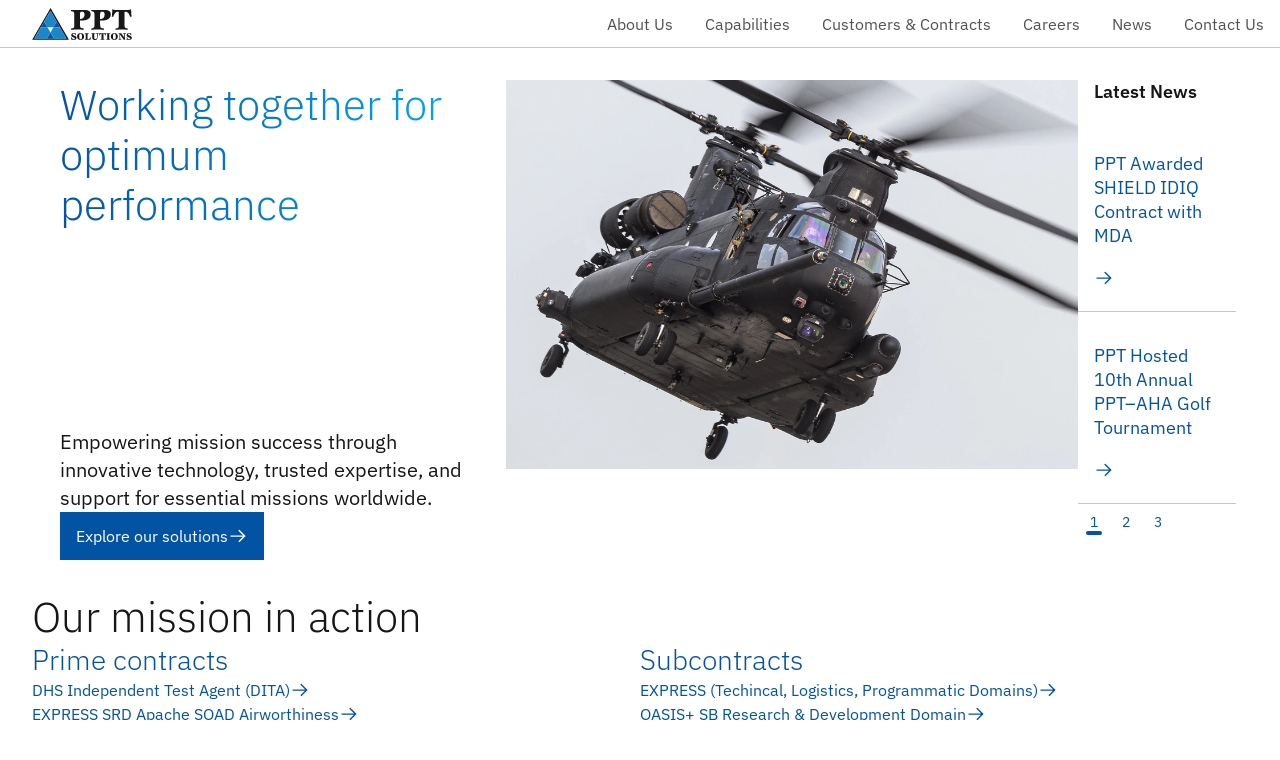

--- FILE ---
content_type: text/html
request_url: https://www.pptsinc.com/
body_size: 38272
content:
<!doctype html>
<!-- Made in Framer · framer.com ✨ -->
<!-- Published Dec 31, 2025, 10:08 PM UTC -->
<html lang="en" data-redirect-timezone="1">
<head>
    <meta charset="utf-8">
    
    
    <script>try{if(localStorage.get("__framer_force_showing_editorbar_since")){const n=document.createElement("link");n.rel = "modulepreload";n.href="https://framer.com/edit/init.mjs";document.head.appendChild(n)}}catch(e){}</script>
    <!-- Start of headStart -->
    
    <!-- End of headStart -->
    <meta name="viewport" content="width=device-width">
    <meta name="generator" content="Framer 8e1ebfe">
    <title>PPT Solutions | Working together for optimum performance</title>
    <meta name="description" content="PPT Solutions, Inc. can assist your organization in exploring best practices and offer solutions that improve the effectiveness of your people, process, and technology to work together for optimum performance.">
    <meta name="framer-search-index" content="https://framerusercontent.com/sites/4XR7pc81DR32yU6RbKa5B3/searchIndex-20oMdtHKu8St.json">
    <meta name="framer-search-index-fallback" content="https://framerusercontent.com/sites/4XR7pc81DR32yU6RbKa5B3/searchIndex-ORDvUdilQ3RY.json">
    <link href="https://framerusercontent.com/images/TfosSj64lIPzsNwcO99nbbepk.png" rel="icon" media="(prefers-color-scheme: light)">
    <link href="https://framerusercontent.com/images/TfosSj64lIPzsNwcO99nbbepk.png" rel="icon" media="(prefers-color-scheme: dark)">
    <!-- Open Graph / Facebook -->
    <meta property="og:type" content="website">
    <meta property="og:title" content="PPT Solutions | Working together for optimum performance">
    <meta property="og:description" content="PPT Solutions, Inc. can assist your organization in exploring best practices and offer solutions that improve the effectiveness of your people, process, and technology to work together for optimum performance.">
    <!-- Twitter -->
    <meta name="twitter:card" content="summary_large_image">
    <meta name="twitter:title" content="PPT Solutions | Working together for optimum performance">
    <meta name="twitter:description" content="PPT Solutions, Inc. can assist your organization in exploring best practices and offer solutions that improve the effectiveness of your people, process, and technology to work together for optimum performance.">
    
    <!-- Global site tag (gtag.js) - Google Analytics -->
    <script async src="https://www.googletagmanager.com/gtag/js?id=G-VLRJ0XXYHR"></script>
    <script>
      window.dataLayer = window.dataLayer || [];
      function gtag(){window.dataLayer.push(arguments);}
      gtag('js', new Date());
      gtag('config', 'G-VLRJ0XXYHR');
    </script>
    
    <style data-framer-font-css>/* cyrillic-ext */
@font-face {
  font-family: 'IBM Plex Sans';
  font-style: normal;
  font-weight: 400;
  font-stretch: 100%;
  font-display: swap;
  src: url(https://fonts.gstatic.com/s/ibmplexsans/v23/zYXGKVElMYYaJe8bpLHnCwDKr932-G7dytD-Dmu1swZSAXcomDVmadSD6llDCqg4poY.woff2) format('woff2');
  unicode-range: U+0460-052F, U+1C80-1C8A, U+20B4, U+2DE0-2DFF, U+A640-A69F, U+FE2E-FE2F;
}
/* cyrillic */
@font-face {
  font-family: 'IBM Plex Sans';
  font-style: normal;
  font-weight: 400;
  font-stretch: 100%;
  font-display: swap;
  src: url(https://fonts.gstatic.com/s/ibmplexsans/v23/zYXGKVElMYYaJe8bpLHnCwDKr932-G7dytD-Dmu1swZSAXcomDVmadSD6llDA6g4poY.woff2) format('woff2');
  unicode-range: U+0301, U+0400-045F, U+0490-0491, U+04B0-04B1, U+2116;
}
/* greek */
@font-face {
  font-family: 'IBM Plex Sans';
  font-style: normal;
  font-weight: 400;
  font-stretch: 100%;
  font-display: swap;
  src: url(https://fonts.gstatic.com/s/ibmplexsans/v23/zYXGKVElMYYaJe8bpLHnCwDKr932-G7dytD-Dmu1swZSAXcomDVmadSD6llDBKg4poY.woff2) format('woff2');
  unicode-range: U+0370-0377, U+037A-037F, U+0384-038A, U+038C, U+038E-03A1, U+03A3-03FF;
}
/* vietnamese */
@font-face {
  font-family: 'IBM Plex Sans';
  font-style: normal;
  font-weight: 400;
  font-stretch: 100%;
  font-display: swap;
  src: url(https://fonts.gstatic.com/s/ibmplexsans/v23/zYXGKVElMYYaJe8bpLHnCwDKr932-G7dytD-Dmu1swZSAXcomDVmadSD6llDCKg4poY.woff2) format('woff2');
  unicode-range: U+0102-0103, U+0110-0111, U+0128-0129, U+0168-0169, U+01A0-01A1, U+01AF-01B0, U+0300-0301, U+0303-0304, U+0308-0309, U+0323, U+0329, U+1EA0-1EF9, U+20AB;
}
/* latin-ext */
@font-face {
  font-family: 'IBM Plex Sans';
  font-style: normal;
  font-weight: 400;
  font-stretch: 100%;
  font-display: swap;
  src: url(https://fonts.gstatic.com/s/ibmplexsans/v23/zYXGKVElMYYaJe8bpLHnCwDKr932-G7dytD-Dmu1swZSAXcomDVmadSD6llDCag4poY.woff2) format('woff2');
  unicode-range: U+0100-02BA, U+02BD-02C5, U+02C7-02CC, U+02CE-02D7, U+02DD-02FF, U+0304, U+0308, U+0329, U+1D00-1DBF, U+1E00-1E9F, U+1EF2-1EFF, U+2020, U+20A0-20AB, U+20AD-20C0, U+2113, U+2C60-2C7F, U+A720-A7FF;
}
/* latin */
@font-face {
  font-family: 'IBM Plex Sans';
  font-style: normal;
  font-weight: 400;
  font-stretch: 100%;
  font-display: swap;
  src: url(https://fonts.gstatic.com/s/ibmplexsans/v23/zYXGKVElMYYaJe8bpLHnCwDKr932-G7dytD-Dmu1swZSAXcomDVmadSD6llDB6g4.woff2) format('woff2');
  unicode-range: U+0000-00FF, U+0131, U+0152-0153, U+02BB-02BC, U+02C6, U+02DA, U+02DC, U+0304, U+0308, U+0329, U+2000-206F, U+20AC, U+2122, U+2191, U+2193, U+2212, U+2215, U+FEFF, U+FFFD;
}

@font-face { font-family: "IBM Plex Sans"; src: url("https://fonts.gstatic.com/s/ibmplexsans/v23/zYXGKVElMYYaJe8bpLHnCwDKr932-G7dytD-Dmu1swZSAXcomDVmadSDNF5zBaI5loa26g.woff2"); font-display: swap; font-style: normal; font-weight: 600 }
@font-face { font-family: "IBM Plex Sans"; src: url("https://fonts.gstatic.com/s/ibmplexsans/v23/zYXGKVElMYYaJe8bpLHnCwDKr932-G7dytD-Dmu1swZSAXcomDVmadSDtFlzBaI5loa26g.woff2"); font-display: swap; font-style: normal; font-weight: 300 }
@font-face { font-family: "IBM Plex Sans"; src: url("https://fonts.gstatic.com/s/ibmplexsans/v23/zYXEKVElMYYaJe8bpLHnCwDKhdTEG46kmUZQCX598fQbM4jw8V78x9OWIhrFQ6g4tIOm6vje.woff2"); font-display: swap; font-style: italic; font-weight: 300 }
@font-face { font-family: "IBM Plex Sans"; src: url("https://fonts.gstatic.com/s/ibmplexsans/v23/zYXEKVElMYYaJe8bpLHnCwDKhdTEG46kmUZQCX598fQbM4jw8V78x9OWIhqbQ6g4tIOm6vje.woff2"); font-display: swap; font-style: italic; font-weight: 400 }
@font-face { font-family: "IBM Plex Sans"; src: url("https://fonts.gstatic.com/s/ibmplexsans/v22/zYXEKVElMYYaJe8bpLHnCwDKhdTEG46kmUZQCX598fQbM4jw8V78x9OWIhpFRKg4tIOm6vje.woff2"); font-display: swap; font-style: italic; font-weight: 600 }
@font-face { font-family: "IBM Plex Sans"; src: url("https://fonts.gstatic.com/s/ibmplexsans/v22/zYXGKVElMYYaJe8bpLHnCwDKr932-G7dytD-Dmu1swZSAXcomDVmadSDDV5zBaI5loa26g.woff2"); font-display: swap; font-style: normal; font-weight: 700 }
@font-face { font-family: "IBM Plex Sans"; src: url("https://fonts.gstatic.com/s/ibmplexsans/v22/zYXEKVElMYYaJe8bpLHnCwDKhdTEG46kmUZQCX598fQbM4jw8V78x9OWIhp8RKg4tIOm6vje.woff2"); font-display: swap; font-style: italic; font-weight: 700 }
@font-face { font-family: "IBM Plex Serif"; src: url("https://fonts.gstatic.com/s/ibmplexserif/v20/jizDREVNn1dOx-zrZ2X3pZvkThUd0TY7ikbI.woff2"); font-display: swap; font-style: normal; font-weight: 400 }
@font-face { font-family: "IBM Plex Serif"; src: url("https://fonts.gstatic.com/s/ibmplexserif/v19/jizAREVNn1dOx-zrZ2X3pZvkTi20-RI2oVrBicOg.woff2"); font-display: swap; font-style: normal; font-weight: 300 }
@font-face { font-family: "IBM Plex Serif"; src: url("https://fonts.gstatic.com/s/ibmplexserif/v19/jizBREVNn1dOx-zrZ2X3pZvkTiUa2zcZj1bIkNo.woff2"); font-display: swap; font-style: italic; font-weight: 400 }
@font-face { font-family: "IBM Plex Serif"; src: url("https://fonts.gstatic.com/s/ibmplexserif/v19/jizGREVNn1dOx-zrZ2X3pZvkTiUa454xq1vjjNOg_oc.woff2"); font-display: swap; font-style: italic; font-weight: 300 }
@font-face { font-family: "Inter"; src: url("https://framerusercontent.com/assets/5vvr9Vy74if2I6bQbJvbw7SY1pQ.woff2"); font-display: swap; font-style: normal; font-weight: 400; unicode-range: U+0460-052F, U+1C80-1C88, U+20B4, U+2DE0-2DFF, U+A640-A69F, U+FE2E-FE2F }
@font-face { font-family: "Inter"; src: url("https://framerusercontent.com/assets/EOr0mi4hNtlgWNn9if640EZzXCo.woff2"); font-display: swap; font-style: normal; font-weight: 400; unicode-range: U+0301, U+0400-045F, U+0490-0491, U+04B0-04B1, U+2116 }
@font-face { font-family: "Inter"; src: url("https://framerusercontent.com/assets/Y9k9QrlZAqio88Klkmbd8VoMQc.woff2"); font-display: swap; font-style: normal; font-weight: 400; unicode-range: U+1F00-1FFF }
@font-face { font-family: "Inter"; src: url("https://framerusercontent.com/assets/OYrD2tBIBPvoJXiIHnLoOXnY9M.woff2"); font-display: swap; font-style: normal; font-weight: 400; unicode-range: U+0370-03FF }
@font-face { font-family: "Inter"; src: url("https://framerusercontent.com/assets/JeYwfuaPfZHQhEG8U5gtPDZ7WQ.woff2"); font-display: swap; font-style: normal; font-weight: 400; unicode-range: U+0100-024F, U+0259, U+1E00-1EFF, U+2020, U+20A0-20AB, U+20AD-20CF, U+2113, U+2C60-2C7F, U+A720-A7FF }
@font-face { font-family: "Inter"; src: url("https://framerusercontent.com/assets/GrgcKwrN6d3Uz8EwcLHZxwEfC4.woff2"); font-display: swap; font-style: normal; font-weight: 400; unicode-range: U+0000-00FF, U+0131, U+0152-0153, U+02BB-02BC, U+02C6, U+02DA, U+02DC, U+2000-206F, U+2070, U+2074-207E, U+2080-208E, U+20AC, U+2122, U+2191, U+2193, U+2212, U+2215, U+FEFF, U+FFFD }
@font-face { font-family: "Inter"; src: url("https://framerusercontent.com/assets/b6Y37FthZeALduNqHicBT6FutY.woff2"); font-display: swap; font-style: normal; font-weight: 400; unicode-range: U+0102-0103, U+0110-0111, U+0128-0129, U+0168-0169, U+01A0-01A1, U+01AF-01B0, U+1EA0-1EF9, U+20AB }
@font-face { font-family: "Inter"; src: url("https://framerusercontent.com/assets/DpPBYI0sL4fYLgAkX8KXOPVt7c.woff2"); font-display: swap; font-style: normal; font-weight: 700; unicode-range: U+0460-052F, U+1C80-1C88, U+20B4, U+2DE0-2DFF, U+A640-A69F, U+FE2E-FE2F }
@font-face { font-family: "Inter"; src: url("https://framerusercontent.com/assets/4RAEQdEOrcnDkhHiiCbJOw92Lk.woff2"); font-display: swap; font-style: normal; font-weight: 700; unicode-range: U+0301, U+0400-045F, U+0490-0491, U+04B0-04B1, U+2116 }
@font-face { font-family: "Inter"; src: url("https://framerusercontent.com/assets/1K3W8DizY3v4emK8Mb08YHxTbs.woff2"); font-display: swap; font-style: normal; font-weight: 700; unicode-range: U+1F00-1FFF }
@font-face { font-family: "Inter"; src: url("https://framerusercontent.com/assets/tUSCtfYVM1I1IchuyCwz9gDdQ.woff2"); font-display: swap; font-style: normal; font-weight: 700; unicode-range: U+0370-03FF }
@font-face { font-family: "Inter"; src: url("https://framerusercontent.com/assets/VgYFWiwsAC5OYxAycRXXvhze58.woff2"); font-display: swap; font-style: normal; font-weight: 700; unicode-range: U+0100-024F, U+0259, U+1E00-1EFF, U+2020, U+20A0-20AB, U+20AD-20CF, U+2113, U+2C60-2C7F, U+A720-A7FF }
@font-face { font-family: "Inter"; src: url("https://framerusercontent.com/assets/syRNPWzAMIrcJ3wIlPIP43KjQs.woff2"); font-display: swap; font-style: normal; font-weight: 700; unicode-range: U+0000-00FF, U+0131, U+0152-0153, U+02BB-02BC, U+02C6, U+02DA, U+02DC, U+2000-206F, U+2070, U+2074-207E, U+2080-208E, U+20AC, U+2122, U+2191, U+2193, U+2212, U+2215, U+FEFF, U+FFFD }
@font-face { font-family: "Inter"; src: url("https://framerusercontent.com/assets/GIryZETIX4IFypco5pYZONKhJIo.woff2"); font-display: swap; font-style: normal; font-weight: 700; unicode-range: U+0102-0103, U+0110-0111, U+0128-0129, U+0168-0169, U+01A0-01A1, U+01AF-01B0, U+1EA0-1EF9, U+20AB }
@font-face { font-family: "Inter"; src: url("https://framerusercontent.com/assets/H89BbHkbHDzlxZzxi8uPzTsp90.woff2"); font-display: swap; font-style: italic; font-weight: 700; unicode-range: U+0460-052F, U+1C80-1C88, U+20B4, U+2DE0-2DFF, U+A640-A69F, U+FE2E-FE2F }
@font-face { font-family: "Inter"; src: url("https://framerusercontent.com/assets/u6gJwDuwB143kpNK1T1MDKDWkMc.woff2"); font-display: swap; font-style: italic; font-weight: 700; unicode-range: U+0301, U+0400-045F, U+0490-0491, U+04B0-04B1, U+2116 }
@font-face { font-family: "Inter"; src: url("https://framerusercontent.com/assets/43sJ6MfOPh1LCJt46OvyDuSbA6o.woff2"); font-display: swap; font-style: italic; font-weight: 700; unicode-range: U+1F00-1FFF }
@font-face { font-family: "Inter"; src: url("https://framerusercontent.com/assets/wccHG0r4gBDAIRhfHiOlq6oEkqw.woff2"); font-display: swap; font-style: italic; font-weight: 700; unicode-range: U+0370-03FF }
@font-face { font-family: "Inter"; src: url("https://framerusercontent.com/assets/WZ367JPwf9bRW6LdTHN8rXgSjw.woff2"); font-display: swap; font-style: italic; font-weight: 700; unicode-range: U+0100-024F, U+0259, U+1E00-1EFF, U+2020, U+20A0-20AB, U+20AD-20CF, U+2113, U+2C60-2C7F, U+A720-A7FF }
@font-face { font-family: "Inter"; src: url("https://framerusercontent.com/assets/ia3uin3hQWqDrVloC1zEtYHWw.woff2"); font-display: swap; font-style: italic; font-weight: 700; unicode-range: U+0000-00FF, U+0131, U+0152-0153, U+02BB-02BC, U+02C6, U+02DA, U+02DC, U+2000-206F, U+2070, U+2074-207E, U+2080-208E, U+20AC, U+2122, U+2191, U+2193, U+2212, U+2215, U+FEFF, U+FFFD }
@font-face { font-family: "Inter"; src: url("https://framerusercontent.com/assets/2A4Xx7CngadFGlVV4xrO06OBHY.woff2"); font-display: swap; font-style: italic; font-weight: 700; unicode-range: U+0102-0103, U+0110-0111, U+0128-0129, U+0168-0169, U+01A0-01A1, U+01AF-01B0, U+1EA0-1EF9, U+20AB }
@font-face { font-family: "Inter"; src: url("https://framerusercontent.com/assets/CfMzU8w2e7tHgF4T4rATMPuWosA.woff2"); font-display: swap; font-style: italic; font-weight: 400; unicode-range: U+0460-052F, U+1C80-1C88, U+20B4, U+2DE0-2DFF, U+A640-A69F, U+FE2E-FE2F }
@font-face { font-family: "Inter"; src: url("https://framerusercontent.com/assets/867QObYax8ANsfX4TGEVU9YiCM.woff2"); font-display: swap; font-style: italic; font-weight: 400; unicode-range: U+0301, U+0400-045F, U+0490-0491, U+04B0-04B1, U+2116 }
@font-face { font-family: "Inter"; src: url("https://framerusercontent.com/assets/Oyn2ZbENFdnW7mt2Lzjk1h9Zb9k.woff2"); font-display: swap; font-style: italic; font-weight: 400; unicode-range: U+1F00-1FFF }
@font-face { font-family: "Inter"; src: url("https://framerusercontent.com/assets/cdAe8hgZ1cMyLu9g005pAW3xMo.woff2"); font-display: swap; font-style: italic; font-weight: 400; unicode-range: U+0370-03FF }
@font-face { font-family: "Inter"; src: url("https://framerusercontent.com/assets/DOfvtmE1UplCq161m6Hj8CSQYg.woff2"); font-display: swap; font-style: italic; font-weight: 400; unicode-range: U+0100-024F, U+0259, U+1E00-1EFF, U+2020, U+20A0-20AB, U+20AD-20CF, U+2113, U+2C60-2C7F, U+A720-A7FF }
@font-face { font-family: "Inter"; src: url("https://framerusercontent.com/assets/pKRFNWFoZl77qYCAIp84lN1h944.woff2"); font-display: swap; font-style: italic; font-weight: 400; unicode-range: U+0000-00FF, U+0131, U+0152-0153, U+02BB-02BC, U+02C6, U+02DA, U+02DC, U+2000-206F, U+2070, U+2074-207E, U+2080-208E, U+20AC, U+2122, U+2191, U+2193, U+2212, U+2215, U+FEFF, U+FFFD }
@font-face { font-family: "Inter"; src: url("https://framerusercontent.com/assets/tKtBcDnBMevsEEJKdNGhhkLzYo.woff2"); font-display: swap; font-style: italic; font-weight: 400; unicode-range: U+0102-0103, U+0110-0111, U+0128-0129, U+0168-0169, U+01A0-01A1, U+01AF-01B0, U+1EA0-1EF9, U+20AB }
@font-face { font-family: "IBM Plex Sans Placeholder"; src: local("Arial"); ascent-override: 101.35%; descent-override: 27.19%; line-gap-override: 0.00%; size-adjust: 101.13% }
@font-face { font-family: "IBM Plex Serif Placeholder"; src: local("Times New Roman"); ascent-override: 88.00%; descent-override: 23.61%; line-gap-override: 0.00%; size-adjust: 116.47% }
@font-face { font-family: "Inter Placeholder"; src: local("Arial"); ascent-override: 89.79%; descent-override: 22.36%; line-gap-override: 0.00%; size-adjust: 107.89% }</style>
    <link href="https://fonts.gstatic.com" rel="preconnect" crossorigin>
    <link href="https://fonts.gstatic.com" rel="preconnect" crossorigin>
    <meta name="robots" content="max-image-preview:large"><link rel="canonical" href="https://www.pptsinc.com/"><meta property="og:url" content="https://www.pptsinc.com/"><style data-framer-breakpoint-css>@media(min-width: 1584px){.hidden-72rtr7{display:none!important}}@media(min-width: 1312px) and (max-width: 1583.98px){.hidden-1cp2zr3{display:none!important}}@media(min-width: 1056px) and (max-width: 1311.98px){.hidden-f1uev6{display:none!important}}@media(min-width: 672px) and (max-width: 1055.98px){.hidden-1f050ol{display:none!important}}@media(max-width: 671.98px){.hidden-egets9{display:none!important}}@media(min-width: 1584px){.hidden-tkm6xy{display:none!important}}@media(min-width: 1312px) and (max-width: 1583.98px){.hidden-1jia0zw{display:none!important}}@media(min-width: 1056px) and (max-width: 1311.98px){.hidden-jdmysc{display:none!important}}@media(min-width: 672px) and (max-width: 1055.98px){.hidden-lic9hm{display:none!important}}@media(max-width: 671.98px){.hidden-zxv4h3{display:none!important}}</style><style data-framer-css-ssr-minified data-framer-components="framer-lib-cursors-host framer-WIdpH PropertyOverrides framer-d49m0 framer-BtXn7 framer-lib-combinedCSSRules framer-cqvy8 framer-KFyx3 framer-z4lxx framer-BiTEH framer-wgP0i framer-LBbsX framer-uppSo framer-nFGmK framer-tQbFH framer-UyVgP framer-qPZB8 framer-QyQSb framer-O4ltq framer-BJKzT framer-mhkNt framer-iEXro framer-74Ilv framer-DrOTD framer-oEuky framer-OFr2t framer-83JDI framer-gvn1r framer-5WdoE framer-MAyak framer-gApRn framer-1K9Ff framer-7rWsU framer-usX5X framer-i0WqY framer-3GNAX framer-UYlWG framer-nQcMF framer-RHVqe framer-dR0D0">html,body,#main{box-sizing:border-box;margin:0;padding:0}:root{-webkit-font-smoothing:antialiased;-moz-osx-font-smoothing:grayscale}*{box-sizing:border-box;-webkit-font-smoothing:inherit}h1,h2,h3,h4,h5,h6,p,figure{margin:0}body,input,textarea,select,button{font-family:sans-serif;font-size:12px}body{--token-89fcffc4-9517-4062-9d40-a019bb80491a:#e3f2fd;--token-151fb04d-ffb8-4df8-bdfb-abaebd7c899d:#bbdefb;--token-4af39203-ecd7-42a7-9368-babfdca84416:#90caf9;--token-514725ad-7241-453d-86fe-3955e3092b6a:#64b5f6;--token-e7ca2718-5548-4ae9-9f00-56cdd0af39dd:#42a5f5;--token-8395cab8-4fb4-45b6-8e12-eb9f5f45483e:#2196f3;--token-034aad32-8279-44a3-8dda-311f2ee3fdfb:#0353a4;--token-784c47a7-bedf-4526-a215-69a39d324c96:#024788;--token-4e86a7fb-81ec-4c51-a2ee-c06ffc15c1cb:#013a6b;--token-a5a25083-7969-4bc9-bf9e-e082ac8f310c:#002d52;--token-fe24d12e-5549-4c54-805a-edae6b07664c:#e1f5fe;--token-5bc4abf0-a23f-4a29-b5cd-6c61c6b35fd3:#b3e5fc;--token-635deaff-3d7a-4e99-9070-f81c210ebb80:#81d4fa;--token-5ac3abe6-6a59-441e-8cdd-e2f55caff8ea:#4fc3f7;--token-024959b2-43a9-479e-aa4d-205f40514791:#29b6f6;--token-faa92245-7b0d-4cb4-8506-cc7d313179b6:#03a9f4;--token-bc12a5bb-e385-46c6-a111-cedb62f78c47:#0288d1;--token-e5ce89e0-80c4-49b7-9f0b-8175e7574d9a:#0277bd;--token-0a14a25d-72fb-42c5-aab0-1521c95fd725:#01579b;--token-e63376c6-5ec6-468c-acff-45eeeee7e94e:#014a7a;--token-e1d90f38-241a-4025-83f7-9de028a962bc:#fff3e0;--token-58bf8c4e-3f3c-45af-8255-d1fbf714b51e:#ffe0b2;--token-e18987de-8818-4334-bf6d-c6db8236af00:#ffcc80;--token-fcbbab5f-c635-4cbd-ab86-4a8558bbc5a3:#ffb74d;--token-bca62fef-e808-4b1b-a2b3-3568152fe29b:#ffa726;--token-9b616978-377d-4b11-b32e-7432491b1f46:#ff9800;--token-de05009b-27fa-4ed3-81bf-f181fbf2212a:#f57c00;--token-294dff59-967e-4619-bf6e-1d4346c67011:#ef6c00;--token-ab0d7e50-4b2f-42e9-97b3-c31913ef7d3a:#e65100;--token-618d2b83-0a26-4eec-ae28-5664c20596d0:#bf360c;--token-58168d3f-c2b9-4be5-99de-302c6cc4b5bb:#f4f4f4;--token-c6e40a74-ae59-41f3-9b19-aa3aa351c5c4:#e0e0e0;--token-7ba0bf85-8613-4eaf-aaa7-9b0ef9566dbd:#c6c6c6;--token-f7be6c0c-60e4-4b6f-aa3d-11aa11999a5c:#a8a8a8;--token-11717a0e-7647-42d0-b340-e66890d0a95d:#8d8d8d;--token-6c9abdce-cfea-4512-8cf7-1be1b1cdafa0:#6f6f6f;--token-e1d98ef5-db19-4080-9486-d204cd2214c5:#525252;--token-07bc0432-0f93-4531-93b8-4e2503774dad:#393939;--token-d5b155fe-f621-428d-ac1c-917370951452:#262626;--token-05c13784-6862-45bc-b445-d1622e05556d:#161616;--token-df069cd3-4239-45d3-9e55-72e1d2e086e1:#fff;--framer-will-change-override:none}@supports (background:-webkit-named-image(i)) and (not (grid-template-rows:subgrid)){body{--framer-will-change-override:transform}}@supports (background:-webkit-named-image(i)) and (not (position-area:top right)){body{--framer-will-change-filter-override:filter}}[data-framer-component-type=Text] div div span,[data-framer-component-type=Text] a div span,[data-framer-component-type=Text] span span span,[data-framer-component-type=Text] p span span,[data-framer-component-type=Text] h1 span span,[data-framer-component-type=Text] h2 span span,[data-framer-component-type=Text] h3 span span,[data-framer-component-type=Text] h4 span span,[data-framer-component-type=Text] h5 span span,[data-framer-component-type=Text] h6 span span,[data-framer-component-type=Text] a{font-family:var(--font-family);font-style:var(--font-style);font-weight:min(calc(var(--framer-font-weight-increase,0) + var(--font-weight,400)),900);color:var(--text-color);letter-spacing:var(--letter-spacing);font-size:var(--font-size);text-transform:var(--text-transform);--text-decoration:var(--framer-text-decoration-style,solid)var(--framer-text-decoration,none)var(--framer-text-decoration-color,currentcolor)var(--framer-text-decoration-thickness,auto);--text-decoration-skip-ink:var(--framer-text-decoration-skip-ink);--text-underline-offset:var(--framer-text-decoration-offset);line-height:var(--line-height);--font-family:var(--framer-font-family);--font-style:var(--framer-font-style);--font-weight:var(--framer-font-weight);--text-color:var(--framer-text-color);--letter-spacing:var(--framer-letter-spacing);--font-size:var(--framer-font-size);--text-transform:var(--framer-text-transform);--line-height:var(--framer-line-height)}@supports not (color:color(display-p3 1 1 1)){p.framer-text,div.framer-text,h1.framer-text,h2.framer-text,h3.framer-text,h4.framer-text,h5.framer-text,h6.framer-text,li.framer-text,ol.framer-text,ul.framer-text,span.framer-text:not([data-text-fill]){color:var(--framer-blockquote-text-color-rgb,var(--framer-blockquote-text-color,var(--framer-text-color-rgb,var(--framer-text-color,#000))));-webkit-text-stroke-color:var(--framer-text-stroke-color-rgb,var(--framer-text-stroke-color,initial))}mark.framer-text{background-color:var(--framer-blockquote-text-background-color-rgb,var(--framer-blockquote-text-background-color,var(--framer-text-background-color-rgb,var(--framer-text-background-color,initial))))}}@supports not (color:color(display-p3 1 1 1)){code.framer-text,code.framer-text span.framer-text:not([data-text-fill]){color:var(--framer-blockquote-text-color-rgb,var(--framer-blockquote-text-color,var(--framer-code-text-color-rgb,var(--framer-code-text-color,var(--framer-text-color-rgb,var(--framer-text-color,#000))))))}}@supports not (color:color(display-p3 1 1 1)){a.framer-text,span.framer-text[data-nested-link]{color:var(--framer-blockquote-text-color-rgb,var(--framer-blockquote-text-color,var(--framer-link-text-color-rgb,var(--framer-link-text-color,var(--framer-text-color-rgb,var(--framer-text-color,#000))))));background-color:var(--framer-link-text-background-color-rgb,var(--framer-link-text-background-color,initial));-webkit-text-decoration-color:var(--framer-link-text-decoration-color-rgb,var(--framer-link-text-decoration-color,var(--framer-text-decoration-color-rgb,var(--framer-text-decoration-color,currentcolor))));text-decoration-color:var(--framer-link-text-decoration-color-rgb,var(--framer-link-text-decoration-color,var(--framer-text-decoration-color-rgb,var(--framer-text-decoration-color,currentcolor))))}}@supports not (color:color(display-p3 1 1 1)){code.framer-text a.framer-text,code.framer-text a.framer-text span.framer-text:not([data-text-fill]),code.framer-text span.framer-text[data-nested-link],code.framer-text span.framer-text[data-nested-link] span.framer-text:not([data-text-fill]){color:var(--framer-blockquote-text-color-rgb,var(--framer-blockquote-text-color,var(--framer-link-text-color-rgb,var(--framer-link-text-color,var(--framer-code-text-color-rgb,var(--framer-code-text-color,var(--framer-text-color-rgb,var(--framer-text-color,#000))))))))}}@supports not (color:color(display-p3 1 1 1)){a.framer-text:hover,span.framer-text[data-nested-link]:hover{color:var(--framer-link-hover-text-color-rgb,var(--framer-link-hover-text-color,var(--framer-blockquote-text-color-rgb,var(--framer-blockquote-text-color,var(--framer-link-text-color-rgb,var(--framer-link-text-color,var(--framer-text-color-rgb,var(--framer-text-color,#000))))))));background-color:var(--framer-link-hover-text-background-color-rgb,var(--framer-link-hover-text-background-color,var(--framer-link-text-background-color-rgb,var(--framer-link-text-background-color,var(--framer-text-background-color-rgb,var(--framer-text-background-color,initial))))));-webkit-text-decoration-color:var(--framer-link-hover-text-decoration-color-rgb,var(--framer-link-hover-text-decoration-color,var(--framer-link-text-decoration-color-rgb,var(--framer-link-text-decoration-color,var(--framer-text-decoration-color-rgb,var(--framer-text-decoration-color,currentcolor))))));text-decoration-color:var(--framer-link-hover-text-decoration-color-rgb,var(--framer-link-hover-text-decoration-color,var(--framer-link-text-decoration-color-rgb,var(--framer-link-text-decoration-color,var(--framer-text-decoration-color-rgb,var(--framer-text-decoration-color,currentcolor))))))}}@supports not (color:color(display-p3 1 1 1)){code.framer-text a.framer-text:hover,code.framer-text span.framer-text[data-nested-link]:hover{color:var(--framer-link-hover-text-color-rgb,var(--framer-link-hover-text-color,var(--framer-blockquote-text-color-rgb,var(--framer-blockquote-text-color,var(--framer-link-text-color-rgb,var(--framer-link-text-color,var(--framer-code-text-color-rgb,var(--framer-code-text-color,var(--framer-text-color-rgb,var(--framer-text-color,#000))))))))))}}@supports not (color:color(display-p3 1 1 1)){a.framer-text[data-framer-page-link-current],span.framer-text[data-framer-page-link-current]{color:var(--framer-link-current-text-color-rgb,var(--framer-link-current-text-color,var(--framer-link-text-color-rgb,var(--framer-link-text-color,var(--framer-text-color-rgb,var(--framer-text-color,#000))))));background-color:var(--framer-link-current-text-background-color-rgb,var(--framer-link-current-text-background-color,var(--framer-link-text-background-color-rgb,var(--framer-link-text-background-color,var(--framer-text-background-color-rgb,var(--framer-text-background-color,initial))))));-webkit-text-decoration-color:var(--framer-link-current-text-decoration-color-rgb,var(--framer-link-current-text-decoration-color,var(--framer-link-text-decoration-color-rgb,var(--framer-link-text-decoration-color,var(--framer-text-decoration-color-rgb,var(--framer-text-decoration-color,currentcolor))))));text-decoration-color:var(--framer-link-current-text-decoration-color-rgb,var(--framer-link-current-text-decoration-color,var(--framer-link-text-decoration-color-rgb,var(--framer-link-text-decoration-color,var(--framer-text-decoration-color-rgb,var(--framer-text-decoration-color,currentcolor))))))}}@supports not (color:color(display-p3 1 1 1)){code.framer-text a.framer-text[data-framer-page-link-current],code.framer-text a.framer-text[data-framer-page-link-current] span.framer-text:not([data-text-fill]),code.framer-text span.framer-text[data-framer-page-link-current],code.framer-text span.framer-text[data-framer-page-link-current] span.framer-text:not([data-text-fill]){color:var(--framer-link-current-text-color-rgb,var(--framer-link-current-text-color,var(--framer-link-text-color-rgb,var(--framer-link-text-color,var(--framer-code-text-color-rgb,var(--framer-code-text-color,var(--framer-text-color-rgb,var(--framer-text-color,#000))))))));background-color:var(--framer-link-current-text-background-color-rgb,var(--framer-link-current-text-background-color,var(--framer-link-text-background-color-rgb,var(--framer-link-text-background-color,var(--framer-text-background-color-rgb,var(--framer-text-background-color,initial))))))}}@supports not (color:color(display-p3 1 1 1)){a.framer-text[data-framer-page-link-current]:hover,span.framer-text[data-framer-page-link-current]:hover{color:var(--framer-link-hover-text-color-rgb,var(--framer-link-hover-text-color,var(--framer-link-current-text-color-rgb,var(--framer-link-current-text-color,var(--framer-link-text-color-rgb,var(--framer-link-text-color,var(--framer-code-text-color-rgb,var(--framer-code-text-color,var(--framer-text-color-rgb,var(--framer-text-color,#000))))))))));background-color:var(--framer-link-hover-text-background-color-rgb,var(--framer-link-hover-text-background-color,var(--framer-link-current-text-background-color-rgb,var(--framer-link-current-text-background-color,var(--framer-link-text-background-color-rgb,var(--framer-link-text-background-color,initial))))));-webkit-text-decoration-color:var(--framer-link-hover-text-decoration-color-rgb,var(--framer-link-hover-text-decoration-color,var(--framer-link-current-text-decoration-color-rgb,var(--framer-link-current-text-decoration-color,var(--framer-link-text-decoration-color-rgb,var(--framer-link-text-decoration-color,var(--framer-text-decoration-color-rgb,var(--framer-text-decoration-color,currentcolor))))))));text-decoration-color:var(--framer-link-hover-text-decoration-color-rgb,var(--framer-link-hover-text-decoration-color,var(--framer-link-current-text-decoration-color-rgb,var(--framer-link-current-text-decoration-color,var(--framer-link-text-decoration-color-rgb,var(--framer-link-text-decoration-color,var(--framer-text-decoration-color-rgb,var(--framer-text-decoration-color,currentcolor))))))))}}@supports not (color:color(display-p3 1 1 1)){code.framer-text a.framer-text[data-framer-page-link-current]:hover,code.framer-text a.framer-text[data-framer-page-link-current]:hover span.framer-text:not([data-text-fill]),code.framer-text span.framer-text[data-framer-page-link-current]:hover,code.framer-text span.framer-text[data-framer-page-link-current]:hover span.framer-text:not([data-text-fill]){color:var(--framer-link-hover-text-color-rgb,var(--framer-link-hover-text-color,var(--framer-link-current-text-color-rgb,var(--framer-link-current-text-color,var(--framer-link-text-color-rgb,var(--framer-link-text-color,var(--framer-code-text-color-rgb,var(--framer-code-text-color,var(--framer-text-color-rgb,var(--framer-text-color,#000))))))))));background-color:var(--framer-link-hover-text-background-color-rgb,var(--framer-link-hover-text-background-color,var(--framer-link-current-text-background-color-rgb,var(--framer-link-current-text-background-color,var(--framer-link-text-background-color-rgb,var(--framer-link-text-background-color,initial))))))}}@supports not (aspect-ratio:1){.framer-text-module:not([data-width=fit])[style*=aspect-ratio]{position:relative}.framer-text-module:not([data-width=fit])[style*=aspect-ratio]:before{content:"";padding-bottom:calc(100%/calc(var(--aspect-ratio)));display:block}.framer-text-module[data-width=fill]>:first-child,.framer-text-module:not([data-width=fit])[style*=aspect-ratio]>:first-child{height:100%;position:absolute;top:0;left:0}}@supports not (overflow:clip){:root{--overflow-clip-fallback:hidden}}@supports (background:-webkit-named-image(i)) and (not (contain-intrinsic-size:inherit)){div.framer-text,p.framer-text,h1.framer-text,h2.framer-text,h3.framer-text,h4.framer-text,h5.framer-text,h6.framer-text,ol.framer-text,ul.framer-text,li.framer-text,blockquote.framer-text,.framer-text.framer-image{display:var(--text-truncation-display-inline-for-safari-16,revert)}div.framer-text:after,p.framer-text:after,h1.framer-text:after,h2.framer-text:after,h3.framer-text:after,h4.framer-text:after,h5.framer-text:after,h6.framer-text:after,ol.framer-text:after,ul.framer-text:after,li.framer-text:after,blockquote.framer-text:after,.framer-text.framer-image:after{content:var(--text-truncation-line-break-for-safari-16);white-space:pre}.framer-text.framer-text-module,.framer-text.framer-table-wrapper{display:var(--text-truncation-display-none-for-safari-16,revert)}p.framer-text[data-text-fill]{display:var(--text-truncation-display-inline-for-safari-16,inline-block)}}@supports (corner-shape:superellipse(2)){:root{--one-if-corner-shape-supported:1}}.framer-cursor-none,.framer-cursor-none *{cursor:none!important}.framer-pointer-events-none,.framer-pointer-events-none *{pointer-events:none!important}@supports (aspect-ratio:1){body{--framer-aspect-ratio-supported:auto}}.framer-WIdpH.framer-t4s9c9,.framer-WIdpH .framer-t4s9c9{display:block}.framer-WIdpH.framer-tkm6xy{background-color:var(--token-df069cd3-4239-45d3-9e55-72e1d2e086e1,#fff);height:min-content;overflow:var(--overflow-clip-fallback,clip);flex-flow:column;place-content:center flex-start;align-items:center;gap:0;width:100%;padding:0;display:flex;position:relative}.framer-WIdpH .framer-1jcxcmv-container{z-index:9;flex:none;order:-1000;width:100%;height:auto;position:sticky;top:0}.framer-WIdpH .framer-yyp6ca{background:0 0;flex-grow:1;width:0;height:0;margin:0;position:relative}.framer-WIdpH .framer-4m5qpy-container{flex:none;order:1002;width:100%;min-width:320px;height:auto;position:relative}[data-layout-template=true]>#overlay{margin-bottom:0}.ssr-variant{display:contents}@supports (aspect-ratio:1){body{--framer-aspect-ratio-supported:auto}}.framer-d49m0.framer-1y3ul49,.framer-d49m0 .framer-1y3ul49{display:block}.framer-d49m0.framer-9lgp8b{height:48px;overflow:var(--overflow-clip-fallback,clip);flex-flow:row;place-content:center;align-items:center;gap:0;width:1584px;padding:0;display:flex;position:relative}.framer-d49m0 .framer-1ln5kgw-container{z-index:1;flex:none;width:auto;height:auto;position:absolute;top:0;left:0}.framer-d49m0 .framer-xjpeuk{max-width:1584px;height:100%;overflow:var(--overflow-clip-fallback,clip);flex-flow:row;flex:1 0 0;place-content:center space-between;align-items:center;width:1px;padding:0;display:flex;position:relative}.framer-d49m0 .framer-51834o{height:min-content;overflow:var(--overflow-clip-fallback,clip);flex-flow:row;flex:1 0 0;place-content:center space-between;align-items:center;width:1px;padding:0;display:flex;position:relative}.framer-d49m0 .framer-3rqlcd-container{flex:none;align-self:stretch;width:auto;height:auto;position:relative}.framer-d49m0 .framer-1u5lgsf-container{flex:none;width:48px;height:48px;position:relative}.framer-d49m0 .framer-1fzeue0{height:100%;overflow:var(--overflow-clip-fallback,clip);flex-flow:row;flex:none;place-content:center;align-items:center;gap:0;width:min-content;padding:0;display:flex;position:relative}.framer-d49m0 .framer-y4u8z4-container,.framer-d49m0 .framer-mloft1-container,.framer-d49m0 .framer-3mimjz-container,.framer-d49m0 .framer-aykxwn-container,.framer-d49m0 .framer-9m5y36-container,.framer-d49m0 .framer-1xc8ygw-container{flex:none;width:auto;height:100%;position:relative}.framer-d49m0.framer-v-as4spx.framer-9lgp8b{height:min-content;min-height:calc(var(--framer-viewport-height,100vh)*1);width:672px}.framer-d49m0.framer-v-as4spx .framer-xjpeuk{height:calc(var(--framer-viewport-height,100vh)*1);flex-direction:column;justify-content:flex-start;gap:0}.framer-d49m0.framer-v-as4spx .framer-51834o,.framer-d49m0.framer-v-1w3dd7n .framer-51834o{flex:none;width:100%}.framer-d49m0.framer-v-as4spx .framer-3rqlcd-container{align-self:unset}.framer-d49m0.framer-v-as4spx .framer-1fzeue0{flex-direction:column;align-content:flex-start;align-items:flex-start;width:100%;height:288px}.framer-d49m0.framer-v-as4spx .framer-y4u8z4-container{order:0;width:100%;height:auto}.framer-d49m0.framer-v-as4spx .framer-mloft1-container{order:1;width:100%;height:auto}.framer-d49m0.framer-v-as4spx .framer-3mimjz-container{order:2;width:100%;height:auto}.framer-d49m0.framer-v-as4spx .framer-aykxwn-container{order:3;width:100%;height:auto}.framer-d49m0.framer-v-as4spx .framer-9m5y36-container{order:4;width:100%;height:auto}.framer-d49m0.framer-v-as4spx .framer-1xc8ygw-container{order:5;width:100%;height:auto}.framer-d49m0.framer-v-1w3dd7n.framer-9lgp8b{width:672px;height:min-content}.framer-d49m0.framer-v-1w3dd7n .framer-xjpeuk{flex-direction:column;justify-content:center;gap:0;height:min-content}.framer-d49m0.framer-v-1w3dd7n .framer-3rqlcd-container{align-self:unset;order:0}.framer-d49m0.framer-v-1w3dd7n .framer-1u5lgsf-container{order:1}.framer-d49m0[data-border=true]:after,.framer-d49m0 [data-border=true]:after{content:"";border-width:var(--border-top-width,0)var(--border-right-width,0)var(--border-bottom-width,0)var(--border-left-width,0);border-color:var(--border-color,none);border-style:var(--border-style,none);box-sizing:border-box;border-radius:inherit;pointer-events:none;width:100%;height:100%;position:absolute;top:0;left:0}@supports (aspect-ratio:1){body{--framer-aspect-ratio-supported:auto}}.framer-BtXn7.framer-qrjwd4,.framer-BtXn7 .framer-qrjwd4{display:block}.framer-BtXn7.framer-1gdnsth{cursor:pointer;height:min-content;overflow:var(--overflow-clip-fallback,clip);flex-flow:row;place-content:center;align-items:center;gap:0;width:min-content;padding:8px 32px;text-decoration:none;display:flex;position:relative}.framer-BtXn7 .framer-1cc5ofn{width:100px;height:32px;position:relative}.framer-BtXn7 .framer-1ugxfl6,.framer-BtXn7 .framer-1k8kfrn{width:37px;height:32px;position:absolute;top:0;left:0}.framer-BtXn7 .framer-mf1j1w{width:32px;height:28px;position:absolute;top:3px;left:2px}.framer-BtXn7 .framer-x7956n{width:19px;height:17px;position:absolute;top:14px;left:9px}.framer-BtXn7 .framer-vgnr7d{width:7px;height:6px;position:absolute;top:11px;left:6px}.framer-BtXn7 .framer-14946an{width:7px;height:6px;position:absolute;top:0;left:0}.framer-BtXn7 .framer-owfk5x{width:7px;height:6px;position:absolute;top:0;left:13px}.framer-BtXn7 .framer-1sj95jc{width:61px;height:31px;position:absolute;top:1px;left:39px}.framer-BtXn7 .framer-e49bb{width:20px;height:20px;position:absolute;top:1px;left:0}.framer-BtXn7 .framer-w9fo4s{width:5px;height:8px;position:absolute;top:3px;left:9px}.framer-BtXn7 .framer-tai222{width:20px;height:20px;position:absolute;top:1px;left:20px}.framer-BtXn7 .framer-5t5og3{width:5px;height:8px;position:absolute;top:3px;left:29px}.framer-BtXn7 .framer-1bswp1b{width:20px;height:21px;position:absolute;top:0;left:41px}.framer-BtXn7 .framer-1lhj190{width:5px;height:7px;position:absolute;top:24px;left:0}.framer-BtXn7 .framer-1emrhyb{width:7px;height:7px;position:absolute;top:24px;left:6px}.framer-BtXn7 .framer-f0c3s3{width:3px;height:6px;position:absolute;top:25px;left:8px}.framer-BtXn7 .framer-1oh70iv{width:6px;height:7px;position:absolute;top:24px;left:14px}.framer-BtXn7 .framer-1rye8xf{width:8px;height:7px;position:absolute;top:24px;left:20px}.framer-BtXn7 .framer-czv5rf{width:7px;height:7px;position:absolute;top:24px;left:28px}.framer-BtXn7 .framer-1lcezxo{width:4px;height:7px;position:absolute;top:24px;left:35px}.framer-BtXn7 .framer-1awp3rf{width:7px;height:7px;position:absolute;top:24px;left:40px}.framer-BtXn7 .framer-ey95u1{width:3px;height:6px;position:absolute;top:25px;left:42px}.framer-BtXn7 .framer-1rihp8{width:8px;height:7px;position:absolute;top:24px;left:48px}.framer-BtXn7 .framer-12v2w4p{width:5px;height:7px;position:absolute;top:24px;left:56px}.framer-BtXn7 .framer-1uhebyd{width:6px;height:5px;position:absolute;top:20px;left:15px}.framer-BtXn7 .framer-uljh7s{width:33px;height:28px;position:absolute;top:3px;left:2px}.framer-BtXn7 .framer-1wnr1qd{width:16px;height:12px;position:absolute;top:17px;left:0}.framer-BtXn7 .framer-sf1y1x{width:16px;height:12px;position:absolute;top:17px;left:16px}.framer-BtXn7 .framer-1q131go{width:13px;height:17px;position:absolute;top:0;left:10px}body{--framer-will-change-override:none}@supports (background:-webkit-named-image(i)) and (not (grid-template-rows:subgrid)){body{--framer-will-change-override:transform}}body{--framer-will-change-filter-override:none}@supports (background:-webkit-named-image(i)) and (not (position-area:top right)){body{--framer-will-change-filter-override:filter}}[data-framer-component-type]{position:absolute}[data-framer-component-type=Text]{cursor:inherit}[data-framer-component-text-autosized] *{white-space:pre}[data-framer-component-type=Text]>*{text-align:var(--framer-text-alignment,start)}[data-framer-component-type=Text] span span,[data-framer-component-type=Text] p span,[data-framer-component-type=Text] h1 span,[data-framer-component-type=Text] h2 span,[data-framer-component-type=Text] h3 span,[data-framer-component-type=Text] h4 span,[data-framer-component-type=Text] h5 span,[data-framer-component-type=Text] h6 span{display:block}[data-framer-component-type=Text] span span span,[data-framer-component-type=Text] p span span,[data-framer-component-type=Text] h1 span span,[data-framer-component-type=Text] h2 span span,[data-framer-component-type=Text] h3 span span,[data-framer-component-type=Text] h4 span span,[data-framer-component-type=Text] h5 span span,[data-framer-component-type=Text] h6 span span{display:unset}[data-framer-component-type=Text] div div span,[data-framer-component-type=Text] a div span,[data-framer-component-type=Text] span span span,[data-framer-component-type=Text] p span span,[data-framer-component-type=Text] h1 span span,[data-framer-component-type=Text] h2 span span,[data-framer-component-type=Text] h3 span span,[data-framer-component-type=Text] h4 span span,[data-framer-component-type=Text] h5 span span,[data-framer-component-type=Text] h6 span span,[data-framer-component-type=Text] a{font-family:var(--font-family);font-style:var(--font-style);font-weight:min(calc(var(--framer-font-weight-increase,0) + var(--font-weight,400)),900);color:var(--text-color);letter-spacing:var(--letter-spacing);font-size:var(--font-size);text-transform:var(--text-transform);--text-decoration:var(--framer-text-decoration-style,solid)var(--framer-text-decoration,none)var(--framer-text-decoration-color,currentcolor)var(--framer-text-decoration-thickness,auto);--text-decoration-skip-ink:var(--framer-text-decoration-skip-ink);--text-underline-offset:var(--framer-text-decoration-offset);line-height:var(--line-height);--font-family:var(--framer-font-family);--font-style:var(--framer-font-style);--font-weight:var(--framer-font-weight);--text-color:var(--framer-text-color);--letter-spacing:var(--framer-letter-spacing);--font-size:var(--framer-font-size);--text-transform:var(--framer-text-transform);--line-height:var(--framer-line-height)}[data-framer-component-type=Text] a,[data-framer-component-type=Text] a div span,[data-framer-component-type=Text] a span span span,[data-framer-component-type=Text] a p span span,[data-framer-component-type=Text] a h1 span span,[data-framer-component-type=Text] a h2 span span,[data-framer-component-type=Text] a h3 span span,[data-framer-component-type=Text] a h4 span span,[data-framer-component-type=Text] a h5 span span,[data-framer-component-type=Text] a h6 span span{--font-family:var(--framer-link-font-family,var(--framer-font-family));--font-style:var(--framer-link-font-style,var(--framer-font-style));--font-weight:var(--framer-link-font-weight,var(--framer-font-weight));--text-color:var(--framer-link-text-color,var(--framer-text-color));--font-size:var(--framer-link-font-size,var(--framer-font-size));--text-transform:var(--framer-link-text-transform,var(--framer-text-transform));--text-decoration:var(--framer-link-text-decoration-style,var(--framer-text-decoration-style,solid))var(--framer-link-text-decoration,var(--framer-text-decoration,none))var(--framer-link-text-decoration-color,var(--framer-text-decoration-color,currentcolor))var(--framer-link-text-decoration-thickness,var(--framer-text-decoration-thickness,auto));--text-decoration-skip-ink:var(--framer-link-text-decoration-skip-ink,var(--framer-text-decoration-skip-ink));--text-underline-offset:var(--framer-link-text-decoration-offset,var(--framer-text-decoration-offset))}[data-framer-component-type=Text] a:hover,[data-framer-component-type=Text] a div span:hover,[data-framer-component-type=Text] a span span span:hover,[data-framer-component-type=Text] a p span span:hover,[data-framer-component-type=Text] a h1 span span:hover,[data-framer-component-type=Text] a h2 span span:hover,[data-framer-component-type=Text] a h3 span span:hover,[data-framer-component-type=Text] a h4 span span:hover,[data-framer-component-type=Text] a h5 span span:hover,[data-framer-component-type=Text] a h6 span span:hover{--font-family:var(--framer-link-hover-font-family,var(--framer-link-font-family,var(--framer-font-family)));--font-style:var(--framer-link-hover-font-style,var(--framer-link-font-style,var(--framer-font-style)));--font-weight:var(--framer-link-hover-font-weight,var(--framer-link-font-weight,var(--framer-font-weight)));--text-color:var(--framer-link-hover-text-color,var(--framer-link-text-color,var(--framer-text-color)));--font-size:var(--framer-link-hover-font-size,var(--framer-link-font-size,var(--framer-font-size)));--text-transform:var(--framer-link-hover-text-transform,var(--framer-link-text-transform,var(--framer-text-transform)));--text-decoration:var(--framer-link-hover-text-decoration-style,var(--framer-link-text-decoration-style,var(--framer-text-decoration-style,solid)))var(--framer-link-hover-text-decoration,var(--framer-link-text-decoration,var(--framer-text-decoration,none)))var(--framer-link-hover-text-decoration-color,var(--framer-link-text-decoration-color,var(--framer-text-decoration-color,currentcolor)))var(--framer-link-hover-text-decoration-thickness,var(--framer-link-text-decoration-thickness,var(--framer-text-decoration-thickness,auto)));--text-decoration-skip-ink:var(--framer-link-hover-text-decoration-skip-ink,var(--framer-link-text-decoration-skip-ink,var(--framer-text-decoration-skip-ink)));--text-underline-offset:var(--framer-link-hover-text-decoration-offset,var(--framer-link-text-decoration-offset,var(--framer-text-decoration-offset)))}[data-framer-component-type=Text].isCurrent a,[data-framer-component-type=Text].isCurrent a div span,[data-framer-component-type=Text].isCurrent a span span span,[data-framer-component-type=Text].isCurrent a p span span,[data-framer-component-type=Text].isCurrent a h1 span span,[data-framer-component-type=Text].isCurrent a h2 span span,[data-framer-component-type=Text].isCurrent a h3 span span,[data-framer-component-type=Text].isCurrent a h4 span span,[data-framer-component-type=Text].isCurrent a h5 span span,[data-framer-component-type=Text].isCurrent a h6 span span{--font-family:var(--framer-link-current-font-family,var(--framer-link-font-family,var(--framer-font-family)));--font-style:var(--framer-link-current-font-style,var(--framer-link-font-style,var(--framer-font-style)));--font-weight:var(--framer-link-current-font-weight,var(--framer-link-font-weight,var(--framer-font-weight)));--text-color:var(--framer-link-current-text-color,var(--framer-link-text-color,var(--framer-text-color)));--font-size:var(--framer-link-current-font-size,var(--framer-link-font-size,var(--framer-font-size)));--text-transform:var(--framer-link-current-text-transform,var(--framer-link-text-transform,var(--framer-text-transform)));--text-decoration:var(--framer-link-current-text-decoration-style,var(--framer-link-text-decoration-style,var(--framer-text-decoration-style,solid)))var(--framer-link-current-text-decoration,var(--framer-link-text-decoration,var(--framer-text-decoration,none)))var(--framer-link-current-text-decoration-color,var(--framer-link-text-decoration-color,var(--framer-text-decoration-color,currentcolor)))var(--framer-link-current-text-decoration-thickness,var(--framer-link-text-decoration-thickness,var(--framer-text-decoration-thickness,auto)));--text-decoration-skip-ink:var(--framer-link-current-text-decoration-skip-ink,var(--framer-link-text-decoration-skip-ink,var(--framer-text-decoration-skip-ink)));--text-underline-offset:var(--framer-link-current-text-decoration-offset,var(--framer-link-text-decoration-offset,var(--framer-text-decoration-offset)))}[data-framer-component-type=RichTextContainer]{outline:none;flex-direction:column;flex-shrink:0;justify-content:flex-start;display:flex}p.framer-text,div.framer-text,figure.framer-text,h1.framer-text,h2.framer-text,h3.framer-text,h4.framer-text,h5.framer-text,h6.framer-text,ol.framer-text,ul.framer-text{margin:0;padding:0}p.framer-text,div.framer-text,h1.framer-text,h2.framer-text,h3.framer-text,h4.framer-text,h5.framer-text,h6.framer-text,li.framer-text,ol.framer-text,ul.framer-text,mark.framer-text,span.framer-text:not([data-text-fill]){font-family:var(--framer-blockquote-font-family,var(--framer-font-family,Inter,Inter Placeholder,sans-serif));font-style:var(--framer-blockquote-font-style,var(--framer-font-style,normal));font-weight:var(--framer-blockquote-font-weight,var(--framer-font-weight,400));color:var(--framer-blockquote-text-color,var(--framer-text-color,#000));font-size:calc(var(--framer-blockquote-font-size,var(--framer-font-size,16px))*var(--framer-font-size-scale,1));letter-spacing:var(--framer-blockquote-letter-spacing,var(--framer-letter-spacing,0));text-transform:var(--framer-blockquote-text-transform,var(--framer-text-transform,none));-webkit-text-decoration-line:var(--framer-blockquote-text-decoration,var(--framer-text-decoration,initial));text-decoration-line:var(--framer-blockquote-text-decoration,var(--framer-text-decoration,initial));-webkit-text-decoration-style:var(--framer-blockquote-text-decoration-style,var(--framer-text-decoration-style,initial));text-decoration-style:var(--framer-blockquote-text-decoration-style,var(--framer-text-decoration-style,initial));-webkit-text-decoration-color:var(--framer-blockquote-text-decoration-color,var(--framer-text-decoration-color,initial));text-decoration-color:var(--framer-blockquote-text-decoration-color,var(--framer-text-decoration-color,initial));text-decoration-thickness:var(--framer-blockquote-text-decoration-thickness,var(--framer-text-decoration-thickness,initial));text-decoration-skip-ink:var(--framer-blockquote-text-decoration-skip-ink,var(--framer-text-decoration-skip-ink,initial));text-underline-offset:var(--framer-blockquote-text-decoration-offset,var(--framer-text-decoration-offset,initial));line-height:var(--framer-blockquote-line-height,var(--framer-line-height,1.2em));text-align:var(--framer-blockquote-text-alignment,var(--framer-text-alignment,start));-webkit-text-stroke-width:var(--framer-text-stroke-width,initial);-webkit-text-stroke-color:var(--framer-text-stroke-color,initial);-moz-font-feature-settings:var(--framer-font-open-type-features,initial);-webkit-font-feature-settings:var(--framer-font-open-type-features,initial);font-feature-settings:var(--framer-font-open-type-features,initial);font-variation-settings:var(--framer-font-variation-axes,normal);text-wrap:var(--framer-text-wrap-override,var(--framer-text-wrap))}mark.framer-text,p.framer-text,div.framer-text,h1.framer-text,h2.framer-text,h3.framer-text,h4.framer-text,h5.framer-text,h6.framer-text,li.framer-text,ol.framer-text,ul.framer-text{background-color:var(--framer-blockquote-text-background-color,var(--framer-text-background-color,initial));border-radius:var(--framer-blockquote-text-background-radius,var(--framer-text-background-radius,initial));corner-shape:var(--framer-blockquote-text-background-corner-shape,var(--framer-text-background-corner-shape,initial));padding:var(--framer-blockquote-text-background-padding,var(--framer-text-background-padding,initial))}@supports not (color:color(display-p3 1 1 1)){p.framer-text,div.framer-text,h1.framer-text,h2.framer-text,h3.framer-text,h4.framer-text,h5.framer-text,h6.framer-text,li.framer-text,ol.framer-text,ul.framer-text,span.framer-text:not([data-text-fill]){color:var(--framer-blockquote-text-color-rgb,var(--framer-blockquote-text-color,var(--framer-text-color-rgb,var(--framer-text-color,#000))));-webkit-text-stroke-color:var(--framer-text-stroke-color-rgb,var(--framer-text-stroke-color,initial))}mark.framer-text{background-color:var(--framer-blockquote-text-background-color-rgb,var(--framer-blockquote-text-background-color,var(--framer-text-background-color-rgb,var(--framer-text-background-color,initial))))}}.framer-fit-text .framer-text{white-space:nowrap;white-space-collapse:preserve}strong.framer-text{font-family:var(--framer-blockquote-font-family-bold,var(--framer-font-family-bold));font-style:var(--framer-blockquote-font-style-bold,var(--framer-font-style-bold));font-weight:var(--framer-blockquote-font-weight-bold,var(--framer-font-weight-bold,bolder));font-variation-settings:var(--framer-blockquote-font-variation-axes-bold,var(--framer-font-variation-axes-bold))}em.framer-text{font-family:var(--framer-blockquote-font-family-italic,var(--framer-font-family-italic));font-style:var(--framer-blockquote-font-style-italic,var(--framer-font-style-italic,italic));font-weight:var(--framer-blockquote-font-weight-italic,var(--framer-font-weight-italic));font-variation-settings:var(--framer-blockquote-font-variation-axes-italic,var(--framer-font-variation-axes-italic))}em.framer-text>strong.framer-text{font-family:var(--framer-blockquote-font-family-bold-italic,var(--framer-font-family-bold-italic));font-style:var(--framer-blockquote-font-style-bold-italic,var(--framer-font-style-bold-italic,italic));font-weight:var(--framer-blockquote-font-weight-bold-italic,var(--framer-font-weight-bold-italic,bolder));font-variation-settings:var(--framer-blockquote-font-variation-axes-bold-italic,var(--framer-font-variation-axes-bold-italic))}p.framer-text:not(:first-child),div.framer-text:not(:first-child),h1.framer-text:not(:first-child),h2.framer-text:not(:first-child),h3.framer-text:not(:first-child),h4.framer-text:not(:first-child),h5.framer-text:not(:first-child),h6.framer-text:not(:first-child),ol.framer-text:not(:first-child),ul.framer-text:not(:first-child),blockquote.framer-text:not(:first-child),table.framer-text:not(:first-child),figure.framer-text:not(:first-child),.framer-image.framer-text:not(:first-child){margin-top:var(--framer-blockquote-paragraph-spacing,var(--framer-paragraph-spacing,0))}li.framer-text>ul.framer-text:nth-child(2),li.framer-text>ol.framer-text:nth-child(2){margin-top:0}.framer-text[data-text-fill]{-webkit-text-fill-color:transparent;padding:max(0em,calc(calc(1.3em - var(--framer-blockquote-line-height,var(--framer-line-height,1.3em)))/2));margin:min(0em,calc(calc(1.3em - var(--framer-blockquote-line-height,var(--framer-line-height,1.3em)))/-2));-webkit-background-clip:text;background-clip:text;display:inline-block}code.framer-text,code.framer-text span.framer-text:not([data-text-fill]){font-family:var(--framer-code-font-family,var(--framer-font-family,Inter,Inter Placeholder,sans-serif));font-style:var(--framer-blockquote-font-style,var(--framer-code-font-style,var(--framer-font-style,normal)));font-weight:var(--framer-blockquote-font-weight,var(--framer-code-font-weight,var(--framer-font-weight,400)));color:var(--framer-blockquote-text-color,var(--framer-code-text-color,var(--framer-text-color,#000)));font-size:calc(var(--framer-blockquote-font-size,var(--framer-font-size,16px))*var(--framer-font-size-scale,1));letter-spacing:var(--framer-blockquote-letter-spacing,var(--framer-letter-spacing,0));line-height:var(--framer-blockquote-line-height,var(--framer-line-height,1.2em))}@supports not (color:color(display-p3 1 1 1)){code.framer-text,code.framer-text span.framer-text:not([data-text-fill]){color:var(--framer-blockquote-text-color-rgb,var(--framer-blockquote-text-color,var(--framer-code-text-color-rgb,var(--framer-code-text-color,var(--framer-text-color-rgb,var(--framer-text-color,#000))))))}}blockquote.framer-text{unicode-bidi:initial;margin-block-start:initial;margin-block-end:initial;margin-inline-start:initial;margin-inline-end:initial}a.framer-text,a.framer-text span.framer-text:not([data-text-fill]),span.framer-text[data-nested-link],span.framer-text[data-nested-link] span.framer-text:not([data-text-fill]){color:inherit;font-family:var(--framer-blockquote-font-family,var(--framer-link-font-family,var(--framer-font-family,Inter,Inter Placeholder,sans-serif)));font-style:var(--framer-blockquote-font-style,var(--framer-link-font-style,var(--framer-font-style,normal)));font-weight:var(--framer-blockquote-font-weight,var(--framer-link-font-weight,var(--framer-font-weight,400)));font-size:calc(var(--framer-blockquote-font-size,var(--framer-font-size,16px))*var(--framer-font-size-scale,1));text-transform:var(--framer-blockquote-text-transform,var(--framer-link-text-transform,var(--framer-text-transform,none)));cursor:var(--framer-custom-cursors,pointer);background-color:initial;border-radius:var(--framer-link-text-background-radius,initial);corner-shape:var(--framer-link-text-background-corner-shape,initial);padding:var(--framer-link-text-background-padding,initial)}a.framer-text,span.framer-text[data-nested-link]{color:var(--framer-blockquote-text-color,var(--framer-link-text-color,var(--framer-text-color,#000)));-webkit-text-decoration-line:var(--framer-blockquote-text-decoration,var(--framer-link-text-decoration,var(--framer-text-decoration,initial)));text-decoration-line:var(--framer-blockquote-text-decoration,var(--framer-link-text-decoration,var(--framer-text-decoration,initial)));-webkit-text-decoration-style:var(--framer-blockquote-text-decoration-style,var(--framer-link-text-decoration-style,var(--framer-text-decoration-style,initial)));text-decoration-style:var(--framer-blockquote-text-decoration-style,var(--framer-link-text-decoration-style,var(--framer-text-decoration-style,initial)));-webkit-text-decoration-color:var(--framer-blockquote-text-decoration-color,var(--framer-link-text-decoration-color,var(--framer-text-decoration-color,initial)));text-decoration-color:var(--framer-blockquote-text-decoration-color,var(--framer-link-text-decoration-color,var(--framer-text-decoration-color,initial)));text-decoration-thickness:var(--framer-blockquote-text-decoration-thickness,var(--framer-link-text-decoration-thickness,var(--framer-text-decoration-thickness,initial)));text-decoration-skip-ink:var(--framer-blockquote-text-decoration-skip-ink,var(--framer-link-text-decoration-skip-ink,var(--framer-text-decoration-skip-ink,initial)));text-underline-offset:var(--framer-blockquote-text-decoration-offset,var(--framer-link-text-decoration-offset,var(--framer-text-decoration-offset,initial)));background-color:var(--framer-link-text-background-color,initial)}@supports not (color:color(display-p3 1 1 1)){a.framer-text,span.framer-text[data-nested-link]{color:var(--framer-blockquote-text-color-rgb,var(--framer-blockquote-text-color,var(--framer-link-text-color-rgb,var(--framer-link-text-color,var(--framer-text-color-rgb,var(--framer-text-color,#000))))));background-color:var(--framer-link-text-background-color-rgb,var(--framer-link-text-background-color,initial));-webkit-text-decoration-color:var(--framer-link-text-decoration-color-rgb,var(--framer-link-text-decoration-color,var(--framer-text-decoration-color-rgb,var(--framer-text-decoration-color,currentcolor))));text-decoration-color:var(--framer-link-text-decoration-color-rgb,var(--framer-link-text-decoration-color,var(--framer-text-decoration-color-rgb,var(--framer-text-decoration-color,currentcolor))))}}code.framer-text a.framer-text,code.framer-text a.framer-text span.framer-text:not([data-text-fill]),code.framer-text span.framer-text[data-nested-link],code.framer-text span.framer-text[data-nested-link] span.framer-text:not([data-text-fill]){font-family:var(--framer-code-font-family,var(--framer-font-family,Inter,Inter Placeholder,sans-serif));font-style:var(--framer-blockquote-font-style,var(--framer-code-font-style,var(--framer-font-style,normal)));font-weight:var(--framer-blockquote-font-weight,var(--framer-code-font-weight,var(--framer-font-weight,400)));color:inherit;font-size:calc(var(--framer-blockquote-font-size,var(--framer-font-size,16px))*var(--framer-font-size-scale,1))}code.framer-text a.framer-text,code.framer-text span.framer-text[data-nested-link]{color:var(--framer-blockquote-text-color,var(--framer-link-text-color,var(--framer-code-text-color,var(--framer-text-color,#000))))}@supports not (color:color(display-p3 1 1 1)){code.framer-text a.framer-text,code.framer-text a.framer-text span.framer-text:not([data-text-fill]),code.framer-text span.framer-text[data-nested-link],code.framer-text span.framer-text[data-nested-link] span.framer-text:not([data-text-fill]){color:var(--framer-blockquote-text-color-rgb,var(--framer-blockquote-text-color,var(--framer-link-text-color-rgb,var(--framer-link-text-color,var(--framer-code-text-color-rgb,var(--framer-code-text-color,var(--framer-text-color-rgb,var(--framer-text-color,#000))))))))}}a.framer-text:hover,a.framer-text:hover span.framer-text:not([data-text-fill]),span.framer-text[data-nested-link]:hover,span.framer-text[data-nested-link]:hover span.framer-text:not([data-text-fill]){font-family:var(--framer-link-hover-font-family,var(--framer-blockquote-font-family,var(--framer-link-font-family,var(--framer-font-family,Inter,Inter Placeholder,sans-serif))));font-style:var(--framer-link-hover-font-style,var(--framer-blockquote-font-style,var(--framer-link-font-style,var(--framer-font-style,normal))));font-weight:var(--framer-link-hover-font-weight,var(--framer-blockquote-font-weight,var(--framer-link-font-weight,var(--framer-font-weight,400))));font-size:calc(var(--framer-link-hover-font-size,var(--framer-blockquote-font-size,var(--framer-font-size,16px)))*var(--framer-font-size-scale,1));text-transform:var(--framer-link-hover-text-transform,var(--framer-blockquote-text-transform,var(--framer-link-text-transform,var(--framer-text-transform,none))));border-radius:var(--framer-link-hover-text-background-radius,var(--framer-link-text-background-radius,var(--framer-text-background-radius,initial)));corner-shape:var(--framer-link-hover-text-background-corner-shape,var(--framer-link-text-background-corner-shape,var(--framer-text-background-corner-shape,initial)));padding:var(--framer-link-hover-text-background-padding,var(--framer-link-text-background-padding,var(--framer-text-background-padding,initial)))}a.framer-text:hover,span.framer-text[data-nested-link]:hover{color:var(--framer-link-hover-text-color,var(--framer-blockquote-text-color,var(--framer-link-text-color,var(--framer-text-color,#000))));-webkit-text-decoration-line:var(--framer-link-hover-text-decoration,var(--framer-blockquote-text-decoration,var(--framer-link-text-decoration,var(--framer-text-decoration,initial))));text-decoration-line:var(--framer-link-hover-text-decoration,var(--framer-blockquote-text-decoration,var(--framer-link-text-decoration,var(--framer-text-decoration,initial))));-webkit-text-decoration-style:var(--framer-link-hover-text-decoration-style,var(--framer-blockquote-text-decoration-style,var(--framer-link-text-decoration-style,var(--framer-text-decoration-style,initial))));text-decoration-style:var(--framer-link-hover-text-decoration-style,var(--framer-blockquote-text-decoration-style,var(--framer-link-text-decoration-style,var(--framer-text-decoration-style,initial))));-webkit-text-decoration-color:var(--framer-link-hover-text-decoration-color,var(--framer-blockquote-text-decoration-color,var(--framer-link-text-decoration-color,var(--framer-text-decoration-color,initial))));text-decoration-color:var(--framer-link-hover-text-decoration-color,var(--framer-blockquote-text-decoration-color,var(--framer-link-text-decoration-color,var(--framer-text-decoration-color,initial))));text-decoration-thickness:var(--framer-link-hover-text-decoration-thickness,var(--framer-blockquote-text-decoration-thickness,var(--framer-link-text-decoration-thickness,var(--framer-text-decoration-thickness,initial))));text-decoration-skip-ink:var(--framer-link-hover-text-decoration-skip-ink,var(--framer-blockquote-text-decoration-skip-ink,var(--framer-link-text-decoration-skip-ink,var(--framer-text-decoration-skip-ink,initial))));text-underline-offset:var(--framer-link-hover-text-decoration-offset,var(--framer-blockquote-text-decoration-offset,var(--framer-link-text-decoration-offset,var(--framer-text-decoration-offset,initial))));background-color:var(--framer-link-hover-text-background-color,var(--framer-link-text-background-color,var(--framer-text-background-color,initial)))}@supports not (color:color(display-p3 1 1 1)){a.framer-text:hover,span.framer-text[data-nested-link]:hover{color:var(--framer-link-hover-text-color-rgb,var(--framer-link-hover-text-color,var(--framer-blockquote-text-color-rgb,var(--framer-blockquote-text-color,var(--framer-link-text-color-rgb,var(--framer-link-text-color,var(--framer-text-color-rgb,var(--framer-text-color,#000))))))));background-color:var(--framer-link-hover-text-background-color-rgb,var(--framer-link-hover-text-background-color,var(--framer-link-text-background-color-rgb,var(--framer-link-text-background-color,var(--framer-text-background-color-rgb,var(--framer-text-background-color,initial))))));-webkit-text-decoration-color:var(--framer-link-hover-text-decoration-color-rgb,var(--framer-link-hover-text-decoration-color,var(--framer-link-text-decoration-color-rgb,var(--framer-link-text-decoration-color,var(--framer-text-decoration-color-rgb,var(--framer-text-decoration-color,currentcolor))))));text-decoration-color:var(--framer-link-hover-text-decoration-color-rgb,var(--framer-link-hover-text-decoration-color,var(--framer-link-text-decoration-color-rgb,var(--framer-link-text-decoration-color,var(--framer-text-decoration-color-rgb,var(--framer-text-decoration-color,currentcolor))))))}}code.framer-text a.framer-text:hover,code.framer-text span.framer-text[data-nested-link]:hover{color:var(--framer-link-hover-text-color,var(--framer-blockquote-text-color,var(--framer-link-text-color,var(--framer-code-text-color,var(--framer-text-color,#000)))))}@supports not (color:color(display-p3 1 1 1)){code.framer-text a.framer-text:hover,code.framer-text span.framer-text[data-nested-link]:hover{color:var(--framer-link-hover-text-color-rgb,var(--framer-link-hover-text-color,var(--framer-blockquote-text-color-rgb,var(--framer-blockquote-text-color,var(--framer-link-text-color-rgb,var(--framer-link-text-color,var(--framer-code-text-color-rgb,var(--framer-code-text-color,var(--framer-text-color-rgb,var(--framer-text-color,#000))))))))))}}a.framer-text[data-framer-page-link-current],a.framer-text[data-framer-page-link-current] span.framer-text:not([data-text-fill]),span.framer-text[data-framer-page-link-current],span.framer-text[data-framer-page-link-current] span.framer-text:not([data-text-fill]){font-family:var(--framer-link-current-font-family,var(--framer-link-font-family,var(--framer-font-family,Inter,Inter Placeholder,sans-serif)));font-style:var(--framer-link-current-font-style,var(--framer-link-font-style,var(--framer-font-style,normal)));font-weight:var(--framer-link-current-font-weight,var(--framer-link-font-weight,var(--framer-font-weight,400)));font-size:calc(var(--framer-link-current-font-size,var(--framer-link-font-size,var(--framer-font-size,16px)))*var(--framer-font-size-scale,1));text-transform:var(--framer-link-current-text-transform,var(--framer-link-text-transform,var(--framer-text-transform,none)));border-radius:var(--framer-link-current-text-background-radius,var(--framer-link-text-background-radius,initial));corner-shape:var(--framer-link-current-text-background-corner-shape,var(--framer-link-text-background-corner-shape,initial));padding:var(--framer-link-current-text-background-padding,var(--framer-link-text-background-padding,initial))}a.framer-text[data-framer-page-link-current],span.framer-text[data-framer-page-link-current]{color:var(--framer-link-current-text-color,var(--framer-link-text-color,var(--framer-text-color,#000)));-webkit-text-decoration-line:var(--framer-link-current-text-decoration,var(--framer-link-text-decoration,var(--framer-text-decoration,initial)));text-decoration-line:var(--framer-link-current-text-decoration,var(--framer-link-text-decoration,var(--framer-text-decoration,initial)));-webkit-text-decoration-style:var(--framer-link-current-text-decoration-style,var(--framer-link-text-decoration-style,var(--framer-text-decoration-style,initial)));text-decoration-style:var(--framer-link-current-text-decoration-style,var(--framer-link-text-decoration-style,var(--framer-text-decoration-style,initial)));-webkit-text-decoration-color:var(--framer-link-current-text-decoration-color,var(--framer-link-text-decoration-color,var(--framer-text-decoration-color,initial)));text-decoration-color:var(--framer-link-current-text-decoration-color,var(--framer-link-text-decoration-color,var(--framer-text-decoration-color,initial)));text-decoration-thickness:var(--framer-link-current-text-decoration-thickness,var(--framer-link-text-decoration-thickness,var(--framer-text-decoration-thickness,initial)));text-decoration-skip-ink:var(--framer-link-current-text-decoration-skip-ink,var(--framer-link-text-decoration-skip-ink,var(--framer-text-decoration-skip-ink,initial)));text-underline-offset:var(--framer-link-current-text-decoration-offset,var(--framer-link-text-decoration-offset,var(--framer-text-decoration-offset,initial)));background-color:var(--framer-link-current-text-background-color,var(--framer-link-text-background-color,var(--framer-text-background-color,initial)))}@supports not (color:color(display-p3 1 1 1)){a.framer-text[data-framer-page-link-current],span.framer-text[data-framer-page-link-current]{color:var(--framer-link-current-text-color-rgb,var(--framer-link-current-text-color,var(--framer-link-text-color-rgb,var(--framer-link-text-color,var(--framer-text-color-rgb,var(--framer-text-color,#000))))));background-color:var(--framer-link-current-text-background-color-rgb,var(--framer-link-current-text-background-color,var(--framer-link-text-background-color-rgb,var(--framer-link-text-background-color,var(--framer-text-background-color-rgb,var(--framer-text-background-color,initial))))));-webkit-text-decoration-color:var(--framer-link-current-text-decoration-color-rgb,var(--framer-link-current-text-decoration-color,var(--framer-link-text-decoration-color-rgb,var(--framer-link-text-decoration-color,var(--framer-text-decoration-color-rgb,var(--framer-text-decoration-color,currentcolor))))));text-decoration-color:var(--framer-link-current-text-decoration-color-rgb,var(--framer-link-current-text-decoration-color,var(--framer-link-text-decoration-color-rgb,var(--framer-link-text-decoration-color,var(--framer-text-decoration-color-rgb,var(--framer-text-decoration-color,currentcolor))))))}}code.framer-text a.framer-text[data-framer-page-link-current],code.framer-text a.framer-text[data-framer-page-link-current] span.framer-text:not([data-text-fill]),code.framer-text span.framer-text[data-framer-page-link-current],code.framer-text span.framer-text[data-framer-page-link-current] span.framer-text:not([data-text-fill]){font-family:var(--framer-code-font-family,var(--framer-font-family,Inter,Inter Placeholder,sans-serif));font-style:var(--framer-code-font-style,var(--framer-font-style,normal));font-weight:var(--framer-code-font-weight,var(--framer-font-weight,400));color:inherit;font-size:calc(var(--framer-link-current-font-size,var(--framer-link-font-size,var(--framer-font-size,16px)))*var(--framer-font-size-scale,1))}code.framer-text a.framer-text[data-framer-page-link-current],code.framer-text span.framer-text[data-framer-page-link-current]{color:var(--framer-link-current-text-color,var(--framer-link-text-color,var(--framer-code-text-color,var(--framer-text-color,#000))))}@supports not (color:color(display-p3 1 1 1)){code.framer-text a.framer-text[data-framer-page-link-current],code.framer-text a.framer-text[data-framer-page-link-current] span.framer-text:not([data-text-fill]),code.framer-text span.framer-text[data-framer-page-link-current],code.framer-text span.framer-text[data-framer-page-link-current] span.framer-text:not([data-text-fill]){color:var(--framer-link-current-text-color-rgb,var(--framer-link-current-text-color,var(--framer-link-text-color-rgb,var(--framer-link-text-color,var(--framer-code-text-color-rgb,var(--framer-code-text-color,var(--framer-text-color-rgb,var(--framer-text-color,#000))))))));background-color:var(--framer-link-current-text-background-color-rgb,var(--framer-link-current-text-background-color,var(--framer-link-text-background-color-rgb,var(--framer-link-text-background-color,var(--framer-text-background-color-rgb,var(--framer-text-background-color,initial))))))}}a.framer-text[data-framer-page-link-current]:hover,a.framer-text[data-framer-page-link-current]:hover span.framer-text:not([data-text-fill]),span.framer-text[data-framer-page-link-current]:hover,span.framer-text[data-framer-page-link-current]:hover span.framer-text:not([data-text-fill]){color:inherit;font-family:var(--framer-link-hover-font-family,var(--framer-link-current-font-family,var(--framer-link-font-family,var(--framer-font-family,Inter,Inter Placeholder,sans-serif))));font-style:var(--framer-link-hover-font-style,var(--framer-link-current-font-style,var(--framer-link-font-style,var(--framer-font-style,normal))));font-weight:var(--framer-link-hover-font-weight,var(--framer-link-current-font-weight,var(--framer-link-font-weight,var(--framer-font-weight,400))));font-size:calc(var(--framer-link-hover-font-size,var(--framer-link-current-font-size,var(--framer-link-font-size,var(--framer-font-size,16px))))*var(--framer-font-size-scale,1));text-transform:var(--framer-link-hover-text-transform,var(--framer-link-current-text-transform,var(--framer-link-text-transform,var(--framer-text-transform,none))));border-radius:var(--framer-link-hover-text-background-radius,var(--framer-link-current-text-background-radius,var(--framer-link-text-background-radius,initial)));corner-shape:var(--framer-link-hover-text-background-corner-shape,var(--framer-link-current-text-background-corner-shape,var(--framer-link-text-background-corner-shape,initial)));padding:var(--framer-link-hover-text-background-padding,var(--framer-link-current-text-background-padding,var(--framer-link-text-background-padding,initial)))}a.framer-text[data-framer-page-link-current]:hover,span.framer-text[data-framer-page-link-current]:hover{color:var(--framer-link-hover-text-color,var(--framer-link-current-text-color,var(--framer-link-text-color,var(--framer-text-color,#000))));-webkit-text-decoration-line:var(--framer-link-hover-text-decoration,var(--framer-link-current-text-decoration,var(--framer-link-text-decoration,var(--framer-text-decoration,initial))));text-decoration-line:var(--framer-link-hover-text-decoration,var(--framer-link-current-text-decoration,var(--framer-link-text-decoration,var(--framer-text-decoration,initial))));-webkit-text-decoration-style:var(--framer-link-hover-text-decoration-style,var(--framer-link-current-text-decoration-style,var(--framer-link-text-decoration-style,var(--framer-text-decoration-style,initial))));text-decoration-style:var(--framer-link-hover-text-decoration-style,var(--framer-link-current-text-decoration-style,var(--framer-link-text-decoration-style,var(--framer-text-decoration-style,initial))));-webkit-text-decoration-color:var(--framer-link-hover-text-decoration-color,var(--framer-link-current-text-decoration-color,var(--framer-link-text-decoration-color,var(--framer-text-decoration-color,initial))));text-decoration-color:var(--framer-link-hover-text-decoration-color,var(--framer-link-current-text-decoration-color,var(--framer-link-text-decoration-color,var(--framer-text-decoration-color,initial))));text-decoration-thickness:var(--framer-link-hover-text-decoration-thickness,var(--framer-link-current-text-decoration-thickness,var(--framer-link-text-decoration-thickness,var(--framer-text-decoration-thickness,initial))));text-decoration-skip-ink:var(--framer-link-hover-text-decoration-skip-ink,var(--framer-link-current-text-decoration-skip-ink,var(--framer-link-text-decoration-skip-ink,var(--framer-text-decoration-skip-ink,initial))));text-underline-offset:var(--framer-link-hover-text-decoration-offset,var(--framer-link-current-text-decoration-offset,var(--framer-link-text-decoration-offset,var(--framer-text-decoration-offset,initial))));background-color:var(--framer-link-hover-text-background-color,var(--framer-link-current-text-background-color,var(--framer-link-text-background-color,initial)))}@supports not (color:color(display-p3 1 1 1)){a.framer-text[data-framer-page-link-current]:hover,span.framer-text[data-framer-page-link-current]:hover{color:var(--framer-link-hover-text-color-rgb,var(--framer-link-hover-text-color,var(--framer-link-current-text-color-rgb,var(--framer-link-current-text-color,var(--framer-link-text-color-rgb,var(--framer-link-text-color,var(--framer-code-text-color-rgb,var(--framer-code-text-color,var(--framer-text-color-rgb,var(--framer-text-color,#000))))))))));background-color:var(--framer-link-hover-text-background-color-rgb,var(--framer-link-hover-text-background-color,var(--framer-link-current-text-background-color-rgb,var(--framer-link-current-text-background-color,var(--framer-link-text-background-color-rgb,var(--framer-link-text-background-color,initial))))));-webkit-text-decoration-color:var(--framer-link-hover-text-decoration-color-rgb,var(--framer-link-hover-text-decoration-color,var(--framer-link-current-text-decoration-color-rgb,var(--framer-link-current-text-decoration-color,var(--framer-link-text-decoration-color-rgb,var(--framer-link-text-decoration-color,var(--framer-text-decoration-color-rgb,var(--framer-text-decoration-color,currentcolor))))))));text-decoration-color:var(--framer-link-hover-text-decoration-color-rgb,var(--framer-link-hover-text-decoration-color,var(--framer-link-current-text-decoration-color-rgb,var(--framer-link-current-text-decoration-color,var(--framer-link-text-decoration-color-rgb,var(--framer-link-text-decoration-color,var(--framer-text-decoration-color-rgb,var(--framer-text-decoration-color,currentcolor))))))))}}code.framer-text a.framer-text[data-framer-page-link-current]:hover,code.framer-text span.framer-text[data-framer-page-link-current]:hover{color:var(--framer-link-hover-text-color,var(--framer-link-current-text-color,var(--framer-link-text-color,var(--framer-code-text-color,var(--framer-text-color,#000)))))}@supports not (color:color(display-p3 1 1 1)){code.framer-text a.framer-text[data-framer-page-link-current]:hover,code.framer-text a.framer-text[data-framer-page-link-current]:hover span.framer-text:not([data-text-fill]),code.framer-text span.framer-text[data-framer-page-link-current]:hover,code.framer-text span.framer-text[data-framer-page-link-current]:hover span.framer-text:not([data-text-fill]){color:var(--framer-link-hover-text-color-rgb,var(--framer-link-hover-text-color,var(--framer-link-current-text-color-rgb,var(--framer-link-current-text-color,var(--framer-link-text-color-rgb,var(--framer-link-text-color,var(--framer-code-text-color-rgb,var(--framer-code-text-color,var(--framer-text-color-rgb,var(--framer-text-color,#000))))))))));background-color:var(--framer-link-hover-text-background-color-rgb,var(--framer-link-hover-text-background-color,var(--framer-link-current-text-background-color-rgb,var(--framer-link-current-text-background-color,var(--framer-link-text-background-color-rgb,var(--framer-link-text-background-color,initial))))))}}.framer-image.framer-text{max-width:100%;height:auto;display:block}.text-styles-preset-reset.framer-text{--framer-font-family:Inter,Inter Placeholder,sans-serif;--framer-font-style:normal;--framer-font-weight:500;--framer-text-color:#000;--framer-font-size:16px;--framer-letter-spacing:0;--framer-text-transform:none;--framer-text-decoration:none;--framer-text-decoration-style:none;--framer-text-decoration-color:none;--framer-text-decoration-thickness:none;--framer-text-decoration-skip-ink:none;--framer-text-decoration-offset:none;--framer-line-height:1.2em;--framer-text-alignment:start;--framer-font-open-type-features:normal;--framer-text-background-color:initial;--framer-text-background-radius:initial;--framer-text-background-corner-shape:initial;--framer-text-background-padding:initial}ol.framer-text{--list-style-type:decimal}ul.framer-text,ol.framer-text{padding-inline-start:0;position:relative}li.framer-text{counter-increment:list-item;padding-inline-start:2ch;list-style:none}ol.framer-text>li.framer-text:before{content:counter(list-item,var(--list-style-type))".";font-variant-numeric:tabular-nums;position:absolute;inset-inline-start:0}ol.framer-text>li.framer-text:nth-last-child(n+10),ol.framer-text>li.framer-text:nth-last-child(n+10)~li{padding-inline-start:3ch}ol.framer-text>li.framer-text:nth-last-child(n+100),ol.framer-text>li.framer-text:nth-last-child(n+100)~li{padding-inline-start:4ch}ol.framer-text>li.framer-text:nth-last-child(n+1000),ol.framer-text>li.framer-text:nth-last-child(n+1000)~li{padding-inline-start:5ch}ol.framer-text>li.framer-text:nth-last-child(n+10000),ol.framer-text>li.framer-text:nth-last-child(n+10000)~li{padding-inline-start:6ch}ol.framer-text>li.framer-text:nth-last-child(n+100000),ol.framer-text>li.framer-text:nth-last-child(n+100000)~li{padding-inline-start:7ch}ol.framer-text>li.framer-text:nth-last-child(n+1000000),ol.framer-text>li.framer-text:nth-last-child(n+1000000)~li{padding-inline-start:8ch}ul.framer-text>li.framer-text:before{content:"•";position:absolute;inset-inline-start:0}.framer-table-wrapper{overflow-x:auto}table.framer-text,.framer-table-wrapper table.framer-text{border-collapse:separate;border-spacing:0;table-layout:auto;word-break:normal;width:100%}td.framer-text,th.framer-text{vertical-align:top;min-width:16ch}.framer-text-module[data-width=fill]>:first-child,.framer-text-module:not([data-width=fit])[style*=aspect-ratio]>:first-child{width:100%}@supports not (aspect-ratio:1){.framer-text-module:not([data-width=fit])[style*=aspect-ratio]{position:relative}.framer-text-module:not([data-width=fit])[style*=aspect-ratio]:before{content:"";padding-bottom:calc(100%/calc(var(--aspect-ratio)));display:block}.framer-text-module[data-width=fill]>:first-child,.framer-text-module:not([data-width=fit])[style*=aspect-ratio]>:first-child{height:100%;position:absolute;top:0;left:0}}[data-framer-component-type=DeprecatedRichText]{cursor:inherit}[data-framer-component-type=DeprecatedRichText] .text-styles-preset-reset{--framer-font-family:Inter,Inter Placeholder,sans-serif;--framer-font-style:normal;--framer-font-weight:500;--framer-text-color:#000;--framer-font-size:16px;--framer-letter-spacing:0;--framer-text-transform:none;--framer-text-decoration:none;--framer-line-height:1.2em;--framer-text-alignment:start;--framer-font-open-type-features:normal;--font-variation-settings:normal}[data-framer-component-type=DeprecatedRichText] p,[data-framer-component-type=DeprecatedRichText] div,[data-framer-component-type=DeprecatedRichText] h1,[data-framer-component-type=DeprecatedRichText] h2,[data-framer-component-type=DeprecatedRichText] h3,[data-framer-component-type=DeprecatedRichText] h4,[data-framer-component-type=DeprecatedRichText] h5,[data-framer-component-type=DeprecatedRichText] h6{margin:0;padding:0}[data-framer-component-type=DeprecatedRichText] p,[data-framer-component-type=DeprecatedRichText] div,[data-framer-component-type=DeprecatedRichText] h1,[data-framer-component-type=DeprecatedRichText] h2,[data-framer-component-type=DeprecatedRichText] h3,[data-framer-component-type=DeprecatedRichText] h4,[data-framer-component-type=DeprecatedRichText] h5,[data-framer-component-type=DeprecatedRichText] h6,[data-framer-component-type=DeprecatedRichText] li,[data-framer-component-type=DeprecatedRichText] ol,[data-framer-component-type=DeprecatedRichText] ul,[data-framer-component-type=DeprecatedRichText] span:not([data-text-fill]){font-family:var(--framer-font-family,Inter,Inter Placeholder,sans-serif);font-style:var(--framer-font-style,normal);font-weight:var(--framer-font-weight,400);color:var(--framer-text-color,#000);font-size:var(--framer-font-size,16px);letter-spacing:var(--framer-letter-spacing,0);text-transform:var(--framer-text-transform,none);-webkit-text-decoration:var(--framer-text-decoration,none);text-decoration:var(--framer-text-decoration,none);line-height:var(--framer-line-height,1.2em);text-align:var(--framer-text-alignment,start)}[data-framer-component-type=DeprecatedRichText] p:not(:first-child),[data-framer-component-type=DeprecatedRichText] div:not(:first-child),[data-framer-component-type=DeprecatedRichText] h1:not(:first-child),[data-framer-component-type=DeprecatedRichText] h2:not(:first-child),[data-framer-component-type=DeprecatedRichText] h3:not(:first-child),[data-framer-component-type=DeprecatedRichText] h4:not(:first-child),[data-framer-component-type=DeprecatedRichText] h5:not(:first-child),[data-framer-component-type=DeprecatedRichText] h6:not(:first-child),[data-framer-component-type=DeprecatedRichText] ol:not(:first-child),[data-framer-component-type=DeprecatedRichText] ul:not(:first-child),[data-framer-component-type=DeprecatedRichText] .framer-image:not(:first-child){margin-top:var(--framer-paragraph-spacing,0)}[data-framer-component-type=DeprecatedRichText] span[data-text-fill]{-webkit-text-fill-color:transparent;-webkit-background-clip:text;background-clip:text;display:inline-block}[data-framer-component-type=DeprecatedRichText] a,[data-framer-component-type=DeprecatedRichText] a span:not([data-text-fill]){font-family:var(--framer-link-font-family,var(--framer-font-family,Inter,Inter Placeholder,sans-serif));font-style:var(--framer-link-font-style,var(--framer-font-style,normal));font-weight:var(--framer-link-font-weight,var(--framer-font-weight,400));color:var(--framer-link-text-color,var(--framer-text-color,#000));font-size:var(--framer-link-font-size,var(--framer-font-size,16px));text-transform:var(--framer-link-text-transform,var(--framer-text-transform,none));-webkit-text-decoration:var(--framer-link-text-decoration,var(--framer-text-decoration,none));text-decoration:var(--framer-link-text-decoration,var(--framer-text-decoration,none))}[data-framer-component-type=DeprecatedRichText] a:hover,[data-framer-component-type=DeprecatedRichText] a:hover span:not([data-text-fill]){font-family:var(--framer-link-hover-font-family,var(--framer-link-font-family,var(--framer-font-family,Inter,Inter Placeholder,sans-serif)));font-style:var(--framer-link-hover-font-style,var(--framer-link-font-style,var(--framer-font-style,normal)));font-weight:var(--framer-link-hover-font-weight,var(--framer-link-font-weight,var(--framer-font-weight,400)));color:var(--framer-link-hover-text-color,var(--framer-link-text-color,var(--framer-text-color,#000)));font-size:var(--framer-link-hover-font-size,var(--framer-link-font-size,var(--framer-font-size,16px)));text-transform:var(--framer-link-hover-text-transform,var(--framer-link-text-transform,var(--framer-text-transform,none)));-webkit-text-decoration:var(--framer-link-hover-text-decoration,var(--framer-link-text-decoration,var(--framer-text-decoration,none)));text-decoration:var(--framer-link-hover-text-decoration,var(--framer-link-text-decoration,var(--framer-text-decoration,none)))}[data-framer-component-type=DeprecatedRichText] a[data-framer-page-link-current],[data-framer-component-type=DeprecatedRichText] a[data-framer-page-link-current] span:not([data-text-fill]):not([data-nested-link]){font-family:var(--framer-link-current-font-family,var(--framer-link-font-family,var(--framer-font-family,Inter,Inter Placeholder,sans-serif)));font-style:var(--framer-link-current-font-style,var(--framer-link-font-style,var(--framer-font-style,normal)));font-weight:var(--framer-link-current-font-weight,var(--framer-link-font-weight,var(--framer-font-weight,400)));color:var(--framer-link-current-text-color,var(--framer-link-text-color,var(--framer-text-color,#000)));font-size:var(--framer-link-current-font-size,var(--framer-link-font-size,var(--framer-font-size,16px)));text-transform:var(--framer-link-current-text-transform,var(--framer-link-text-transform,var(--framer-text-transform,none)));-webkit-text-decoration:var(--framer-link-current-text-decoration,var(--framer-link-text-decoration,var(--framer-text-decoration,none)));text-decoration:var(--framer-link-current-text-decoration,var(--framer-link-text-decoration,var(--framer-text-decoration,none)))}[data-framer-component-type=DeprecatedRichText] a[data-framer-page-link-current]:hover,[data-framer-component-type=DeprecatedRichText] a[data-framer-page-link-current]:hover span:not([data-text-fill]):not([data-nested-link]){font-family:var(--framer-link-hover-font-family,var(--framer-link-current-font-family,var(--framer-link-font-family,var(--framer-font-family,Inter,Inter Placeholder,sans-serif))));font-style:var(--framer-link-hover-font-style,var(--framer-link-current-font-style,var(--framer-link-font-style,var(--framer-font-style,normal))));font-weight:var(--framer-link-hover-font-weight,var(--framer-link-current-font-weight,var(--framer-link-font-weight,var(--framer-font-weight,400))));color:var(--framer-link-hover-text-color,var(--framer-link-current-text-color,var(--framer-link-text-color,var(--framer-text-color,#000))));font-size:var(--framer-link-hover-font-size,var(--framer-link-current-font-size,var(--framer-link-font-size,var(--framer-font-size,16px))));text-transform:var(--framer-link-hover-text-transform,var(--framer-link-current-text-transform,var(--framer-link-text-transform,var(--framer-text-transform,none))));-webkit-text-decoration:var(--framer-link-hover-text-decoration,var(--framer-link-current-text-decoration,var(--framer-link-text-decoration,var(--framer-text-decoration,none))));text-decoration:var(--framer-link-hover-text-decoration,var(--framer-link-current-text-decoration,var(--framer-link-text-decoration,var(--framer-text-decoration,none))))}[data-framer-component-type=DeprecatedRichText] strong{font-weight:bolder}[data-framer-component-type=DeprecatedRichText] em{font-style:italic}[data-framer-component-type=DeprecatedRichText] .framer-image{max-width:100%;height:auto;display:block}[data-framer-component-type=DeprecatedRichText] ul,[data-framer-component-type=DeprecatedRichText] ol{width:100%;margin:0;padding-left:0;display:table}[data-framer-component-type=DeprecatedRichText] li{counter-increment:list-item;list-style:none;display:table-row}[data-framer-component-type=DeprecatedRichText] ol>li:before{box-sizing:border-box;content:counter(list-item)".";white-space:nowrap;width:2.25ch;padding-right:.75ch;display:table-cell}[data-framer-component-type=DeprecatedRichText] ul>li:before{box-sizing:border-box;content:"•";width:2.25ch;padding-right:.75ch;display:table-cell}:not([data-framer-generated])>[data-framer-stack-content-wrapper]>*,:not([data-framer-generated])>[data-framer-stack-content-wrapper]>[data-framer-component-type],:not([data-framer-generated])>[data-framer-stack-content-wrapper]>[data-framer-legacy-stack-gap-enabled]>*,:not([data-framer-generated])>[data-framer-stack-content-wrapper]>[data-framer-legacy-stack-gap-enabled]>[data-framer-component-type]{position:relative}.flexbox-gap-not-supported [data-framer-legacy-stack-gap-enabled=true]>*,[data-framer-legacy-stack-gap-enabled=true][data-framer-stack-flexbox-gap=false]{margin-top:calc(var(--stack-gap-y)/2);margin-bottom:calc(var(--stack-gap-y)/2);margin-right:calc(var(--stack-gap-x)/2);margin-left:calc(var(--stack-gap-x)/2)}[data-framer-stack-content-wrapper][data-framer-stack-gap-enabled=true]{row-gap:var(--stack-native-row-gap);column-gap:var(--stack-native-column-gap)}.flexbox-gap-not-supported [data-framer-stack-content-wrapper][data-framer-stack-gap-enabled=true]{row-gap:unset;column-gap:unset}.flexbox-gap-not-supported [data-framer-stack-direction-reverse=false] [data-framer-legacy-stack-gap-enabled=true]>:first-child,[data-framer-stack-direction-reverse=false] [data-framer-legacy-stack-gap-enabled=true][data-framer-stack-flexbox-gap=false]>:first-child,.flexbox-gap-not-supported [data-framer-stack-direction-reverse=true] [data-framer-legacy-stack-gap-enabled=true]>:last-child,[data-framer-stack-direction-reverse=true] [data-framer-legacy-stack-gap-enabled=true][data-framer-stack-flexbox-gap=false]>:last-child{margin-top:0;margin-left:0}.flexbox-gap-not-supported [data-framer-stack-direction-reverse=false] [data-framer-legacy-stack-gap-enabled=true]>:last-child,[data-framer-stack-direction-reverse=false] [data-framer-legacy-stack-gap-enabled=true][data-framer-stack-flexbox-gap=false]>:last-child,.flexbox-gap-not-supported [data-framer-stack-direction-reverse=true] [data-framer-legacy-stack-gap-enabled=true]>:first-child,[data-framer-stack-direction-reverse=true] [data-framer-legacy-stack-gap-enabled=true][data-framer-stack-flexbox-gap=false]>:first-child{margin-bottom:0;margin-right:0}NavigationContainer [data-framer-component-type=NavigationContainer]>*,[data-framer-component-type=NavigationContainer]>[data-framer-component-type]{position:relative}[data-framer-component-type=Scroll]::-webkit-scrollbar{display:none}[data-framer-component-type=ScrollContentWrapper]>*{position:relative}[data-framer-component-type=NativeScroll]{-webkit-overflow-scrolling:touch}[data-framer-component-type=NativeScroll]>*{position:relative}[data-framer-component-type=NativeScroll].direction-both{overflow:auto}[data-framer-component-type=NativeScroll].direction-vertical{overflow:hidden auto}[data-framer-component-type=NativeScroll].direction-horizontal{overflow:auto hidden}[data-framer-component-type=NativeScroll].direction-vertical>*{width:100%!important}[data-framer-component-type=NativeScroll].direction-horizontal>*{height:100%!important}[data-framer-component-type=NativeScroll].scrollbar-hidden::-webkit-scrollbar{display:none}[data-framer-component-type=PageContentWrapper]>*,[data-framer-component-type=PageContentWrapper]>[data-framer-component-type]{position:relative}[data-framer-component-type=DeviceComponent].no-device>*{width:100%!important;height:100%!important}[data-is-present=false],[data-is-present=false] *{pointer-events:none!important}[data-framer-cursor=pointer]{cursor:pointer}[data-framer-cursor=grab]{cursor:grab}[data-framer-cursor=grab]:active{cursor:grabbing}[data-framer-component-type=Frame] *,[data-framer-component-type=Stack] *{pointer-events:auto}[data-framer-generated] *{pointer-events:unset}.svgContainer svg{display:block}[data-reset=button]{background:0 0;border-width:0;padding:0}[data-hide-scrollbars=true]::-webkit-scrollbar{width:0;height:0}[data-hide-scrollbars=true]::-webkit-scrollbar-thumb{background:0 0}[data-hide-scrollbars=true]{scrollbar-width:none}@supports not (overflow:clip){:root{--overflow-clip-fallback:hidden}}.framer-lightbox-container{opacity:1!important;pointer-events:auto!important}@supports (background:-webkit-named-image(i)) and (not (contain-intrinsic-size:inherit)){div.framer-text,p.framer-text,h1.framer-text,h2.framer-text,h3.framer-text,h4.framer-text,h5.framer-text,h6.framer-text,ol.framer-text,ul.framer-text,li.framer-text,blockquote.framer-text,.framer-text.framer-image{display:var(--text-truncation-display-inline-for-safari-16,revert)}div.framer-text:after,p.framer-text:after,h1.framer-text:after,h2.framer-text:after,h3.framer-text:after,h4.framer-text:after,h5.framer-text:after,h6.framer-text:after,ol.framer-text:after,ul.framer-text:after,li.framer-text:after,blockquote.framer-text:after,.framer-text.framer-image:after{content:var(--text-truncation-line-break-for-safari-16);white-space:pre}.framer-text.framer-text-module,.framer-text.framer-table-wrapper{display:var(--text-truncation-display-none-for-safari-16,revert)}p.framer-text[data-text-fill]{display:var(--text-truncation-display-inline-for-safari-16,inline-block)}}@supports (corner-shape:superellipse(2)){:root{--one-if-corner-shape-supported:1}}@supports (aspect-ratio:1){body{--framer-aspect-ratio-supported:auto}}.framer-cqvy8.framer-xrqh6b,.framer-cqvy8 .framer-xrqh6b{display:block}.framer-cqvy8.framer-c4x0fu{cursor:pointer;height:64px;overflow:var(--overflow-clip-fallback,clip);flex-flow:row;place-content:center;align-items:center;gap:0;width:min-content;padding:0 16px;text-decoration:none;display:flex;position:relative}.framer-cqvy8 .framer-100m2bl{-webkit-user-select:none;user-select:none;white-space:pre;flex:none;width:auto;height:auto;position:relative}.framer-cqvy8.framer-v-77t72y.framer-c4x0fu{flex-direction:column;align-content:flex-start;align-items:flex-start;height:48px}.framer-cqvy8[data-border=true]:after,.framer-cqvy8 [data-border=true]:after{content:"";border-width:var(--border-top-width,0)var(--border-right-width,0)var(--border-bottom-width,0)var(--border-left-width,0);border-color:var(--border-color,none);border-style:var(--border-style,none);box-sizing:border-box;border-radius:inherit;pointer-events:none;width:100%;height:100%;position:absolute;top:0;left:0}@supports (aspect-ratio:1){body{--framer-aspect-ratio-supported:auto}}.framer-KFyx3.framer-1mgszwo,.framer-KFyx3 .framer-1mgszwo{display:block}.framer-KFyx3.framer-162t15k{cursor:pointer;height:64px;overflow:var(--overflow-clip-fallback,clip);flex-flow:row;place-content:center;align-items:center;gap:0;width:48px;padding:0;display:flex;position:relative}.framer-KFyx3 .framer-g9scp1,.framer-KFyx3 .framer-1iqy003{width:20px;height:20px;position:relative}.framer-KFyx3 .framer-1dwonor{width:10px;height:10px;position:absolute;top:5px;left:5px}.framer-KFyx3 .framer-1gwotrv,.framer-KFyx3 .framer-57tc1s{width:20px;height:20px;position:absolute;top:0;left:0}.framer-KFyx3 .framer-1kvcoz1{width:15px;height:13px;position:absolute;top:4px;left:3px}.framer-KFyx3 .framer-z3ms8b{width:15px;height:2px;position:absolute;top:0;left:0}.framer-KFyx3 .framer-hi6cxx{width:15px;height:2px;position:absolute;top:12px;left:0}.framer-KFyx3 .framer-x774b{width:15px;height:2px;position:absolute;top:4px;left:0}.framer-KFyx3 .framer-wm88wj{width:15px;height:2px;position:absolute;top:8px;left:0}.framer-KFyx3.framer-v-nzbeg.framer-162t15k,.framer-KFyx3.framer-v-162t15k.hover.framer-162t15k,.framer-KFyx3.framer-v-162t15k.pressed.framer-162t15k{aspect-ratio:1;height:var(--framer-aspect-ratio-supported,48px)}@supports (aspect-ratio:1){body{--framer-aspect-ratio-supported:auto}}.framer-z4lxx.framer-lux5qc,.framer-z4lxx .framer-lux5qc{display:block}.framer-z4lxx.framer-72rtr7{height:min-content;overflow:var(--overflow-clip-fallback,clip);background-color:#fff;flex-flow:column;place-content:center flex-start;align-items:center;gap:0;width:1584px;padding:0;display:flex;position:relative}.framer-z4lxx .framer-lwzypc{max-width:1584px;height:min-content;overflow:var(--overflow-clip-fallback,clip);flex-flow:column;flex:none;place-content:center;align-items:center;gap:48px;width:100%;padding:0;display:flex;position:relative}.framer-z4lxx .framer-1w9fonx-container,.framer-z4lxx .framer-1fhdr1a-container,.framer-z4lxx .framer-6f10oy-container,.framer-z4lxx .framer-nonbsb-container,.framer-z4lxx .framer-frjd8y-container{flex:none;width:100%;max-width:1584px;height:auto;position:relative}@media (min-width:1312px) and (max-width:1583.98px){.framer-z4lxx.framer-72rtr7{width:1312px}}@media (min-width:1056px) and (max-width:1311.98px){.framer-z4lxx.framer-72rtr7{width:1056px}}@media (min-width:672px) and (max-width:1055.98px){.framer-z4lxx.framer-72rtr7{width:672px}}@media (max-width:671.98px){.framer-z4lxx.framer-72rtr7{width:320px}.framer-z4lxx .framer-lwzypc{order:0;gap:32px}}@supports (aspect-ratio:1){body{--framer-aspect-ratio-supported:auto}}.framer-BiTEH.framer-fx5spn,.framer-BiTEH .framer-fx5spn{display:block}.framer-BiTEH.framer-1vqhfdp{min-width:320px;max-width:1584px;height:min-content;overflow:var(--overflow-clip-fallback,clip);flex-flow:row;place-content:flex-start center;align-items:flex-start;gap:16px;width:1584px;padding:40px;display:flex;position:relative}.framer-BiTEH .framer-h6ccjt{aspect-ratio:.976271;height:var(--framer-aspect-ratio-supported,590px);overflow:var(--overflow-clip-fallback,clip);flex-flow:column;flex:none;place-content:flex-start space-between;align-items:flex-start;width:38%;padding:0 32px 0 16px;display:flex;position:relative}.framer-BiTEH .framer-1bsjbk1{white-space:pre-wrap;word-break:break-word;word-wrap:break-word;z-index:1;flex:none;width:100%;height:auto;position:relative}.framer-BiTEH .framer-15cjf5i{height:min-content;overflow:var(--overflow-clip-fallback,clip);flex-flow:column;flex:none;place-content:flex-start;align-items:flex-start;gap:32px;width:100%;padding:0;display:flex;position:relative}.framer-BiTEH .framer-tcszqa{white-space:pre-wrap;word-break:break-word;word-wrap:break-word;flex:none;width:100%;height:auto;position:relative}.framer-BiTEH .framer-1u5e0l1-container{flex:none;width:auto;height:48px;position:relative}.framer-BiTEH .framer-t289iz{aspect-ratio:1.19322;height:var(--framer-aspect-ratio-supported,590px);flex-flow:row;flex:none;place-content:center;align-items:center;gap:0;width:47%;padding:0;display:flex;position:relative;overflow:visible}.framer-BiTEH .framer-n119p0{height:100%;overflow:var(--overflow-clip-fallback,clip);flex:1 0 0;width:1px;position:relative}.framer-BiTEH .framer-p9d3n1-container{aspect-ratio:.325424;height:var(--framer-aspect-ratio-supported,590px);flex:none;width:13%;position:relative}.framer-BiTEH.framer-v-1fephgx.framer-1vqhfdp{width:1312px;padding:32px}.framer-BiTEH.framer-v-1fephgx .framer-h6ccjt,.framer-BiTEH.framer-v-1fephgx .framer-t289iz{height:var(--framer-aspect-ratio-supported,490px)}.framer-BiTEH.framer-v-1fephgx .framer-p9d3n1-container,.framer-BiTEH.framer-v-1gz7fr6 .framer-h6ccjt,.framer-BiTEH.framer-v-1gz7fr6 .framer-p9d3n1-container{aspect-ratio:unset;align-self:stretch;height:auto}.framer-BiTEH.framer-v-1gz7fr6.framer-1vqhfdp{width:1056px;padding:32px}.framer-BiTEH.framer-v-1gz7fr6 .framer-t289iz{height:var(--framer-aspect-ratio-supported,389px)}.framer-BiTEH.framer-v-110jccj.framer-1vqhfdp{flex-direction:column;gap:32px;width:672px;padding:32px 16px}.framer-BiTEH.framer-v-110jccj .framer-h6ccjt,.framer-BiTEH.framer-v-107m44b .framer-h6ccjt{aspect-ratio:unset;justify-content:flex-start;gap:64px;width:100%;height:min-content;padding:0 16px}.framer-BiTEH.framer-v-110jccj .framer-t289iz,.framer-BiTEH.framer-v-107m44b .framer-t289iz{aspect-ratio:unset;width:100%;height:min-content;padding:0 16px}.framer-BiTEH.framer-v-110jccj .framer-n119p0{gap:0;height:auto}.framer-BiTEH.framer-v-110jccj .framer-p9d3n1-container,.framer-BiTEH.framer-v-107m44b .framer-p9d3n1-container{aspect-ratio:unset;width:100%;height:auto}.framer-BiTEH.framer-v-107m44b.framer-1vqhfdp{flex-direction:column;gap:32px;width:320px;padding:32px 0}.framer-BiTEH.framer-v-107m44b .framer-1u5e0l1-container{width:100%}.framer-BiTEH.framer-v-107m44b .framer-n119p0{height:auto}@media (max-width:1583px) and (min-width:1312px){.framer-GyfOY .framer-styles-preset-16uf1uu:not(.rich-text-wrapper),.framer-GyfOY .framer-styles-preset-16uf1uu.rich-text-wrapper h1{--framer-font-family:"IBM Plex Sans","IBM Plex Sans Placeholder",sans-serif;--framer-font-family-italic:"IBM Plex Sans","IBM Plex Sans Placeholder",sans-serif;--framer-font-open-type-features:"blwf" on,"cv09" on,"cv03" on,"cv04" on,"cv11" on;--framer-font-size:calc(var(--framer-root-font-size,1rem)*3);--framer-font-style:normal;--framer-font-style-italic:italic;--framer-font-variation-axes:normal;--framer-font-weight:300;--framer-font-weight-italic:300;--framer-letter-spacing:0px;--framer-line-height:56px;--framer-paragraph-spacing:56px;--framer-text-alignment:left;--framer-text-color:var(--token-05c13784-6862-45bc-b445-d1622e05556d,#161616);--framer-text-decoration:none;--framer-text-stroke-color:initial;--framer-text-stroke-width:initial;--framer-text-transform:none}}@media (max-width:1311px) and (min-width:1056px){.framer-GyfOY .framer-styles-preset-16uf1uu:not(.rich-text-wrapper),.framer-GyfOY .framer-styles-preset-16uf1uu.rich-text-wrapper h1{--framer-font-family:"IBM Plex Sans","IBM Plex Sans Placeholder",sans-serif;--framer-font-family-italic:"IBM Plex Sans","IBM Plex Sans Placeholder",sans-serif;--framer-font-open-type-features:"blwf" on,"cv09" on,"cv03" on,"cv04" on,"cv11" on;--framer-font-size:calc(var(--framer-root-font-size,1rem)*2.625);--framer-font-style:normal;--framer-font-style-italic:italic;--framer-font-variation-axes:normal;--framer-font-weight:300;--framer-font-weight-italic:300;--framer-letter-spacing:0px;--framer-line-height:50px;--framer-paragraph-spacing:56px;--framer-text-alignment:left;--framer-text-color:var(--token-05c13784-6862-45bc-b445-d1622e05556d,#161616);--framer-text-decoration:none;--framer-text-stroke-color:initial;--framer-text-stroke-width:initial;--framer-text-transform:none}}@media (max-width:1055px) and (min-width:672px){.framer-GyfOY .framer-styles-preset-16uf1uu:not(.rich-text-wrapper),.framer-GyfOY .framer-styles-preset-16uf1uu.rich-text-wrapper h1{--framer-font-family:"IBM Plex Sans","IBM Plex Sans Placeholder",sans-serif;--framer-font-family-italic:"IBM Plex Sans","IBM Plex Sans Placeholder",sans-serif;--framer-font-open-type-features:"blwf" on,"cv09" on,"cv03" on,"cv04" on,"cv11" on;--framer-font-size:calc(var(--framer-root-font-size,1rem)*2.25);--framer-font-style:normal;--framer-font-style-italic:italic;--framer-font-variation-axes:normal;--framer-font-weight:300;--framer-font-weight-italic:300;--framer-letter-spacing:0px;--framer-line-height:44px;--framer-paragraph-spacing:70px;--framer-text-alignment:left;--framer-text-color:var(--token-05c13784-6862-45bc-b445-d1622e05556d,#161616);--framer-text-decoration:none;--framer-text-stroke-color:initial;--framer-text-stroke-width:initial;--framer-text-transform:none}}@media (max-width:671px) and (min-width:0){.framer-GyfOY .framer-styles-preset-16uf1uu:not(.rich-text-wrapper),.framer-GyfOY .framer-styles-preset-16uf1uu.rich-text-wrapper h1{--framer-font-family:"IBM Plex Sans","IBM Plex Sans Placeholder",sans-serif;--framer-font-family-italic:"IBM Plex Sans","IBM Plex Sans Placeholder",sans-serif;--framer-font-open-type-features:"blwf" on,"cv09" on,"cv03" on,"cv04" on,"cv11" on;--framer-font-size:calc(var(--framer-root-font-size,1rem)*2);--framer-font-style:normal;--framer-font-style-italic:italic;--framer-font-variation-axes:normal;--framer-font-weight:300;--framer-font-weight-italic:300;--framer-letter-spacing:0px;--framer-line-height:40px;--framer-paragraph-spacing:40px;--framer-text-alignment:left;--framer-text-color:var(--token-05c13784-6862-45bc-b445-d1622e05556d,#161616);--framer-text-decoration:none;--framer-text-stroke-color:initial;--framer-text-stroke-width:initial;--framer-text-transform:none}}@media (max-width:1583px) and (min-width:1312px){.framer-G9N3j .framer-styles-preset-1xa9oti:not(.rich-text-wrapper),.framer-G9N3j .framer-styles-preset-1xa9oti.rich-text-wrapper h3{--framer-font-family:"IBM Plex Sans","IBM Plex Sans Placeholder",sans-serif;--framer-font-family-italic:"IBM Plex Sans","IBM Plex Sans Placeholder",sans-serif;--framer-font-open-type-features:"blwf" on,"cv09" on,"cv03" on,"cv04" on,"cv11" on;--framer-font-size:calc(var(--framer-root-font-size,1rem)*1.25);--framer-font-style:normal;--framer-font-style-italic:italic;--framer-font-variation-axes:normal;--framer-font-weight:400;--framer-font-weight-italic:400;--framer-letter-spacing:0px;--framer-line-height:28px;--framer-paragraph-spacing:28px;--framer-text-alignment:left;--framer-text-color:var(--token-05c13784-6862-45bc-b445-d1622e05556d,#161616);--framer-text-decoration:none;--framer-text-stroke-color:initial;--framer-text-stroke-width:initial;--framer-text-transform:none}}@media (max-width:1311px) and (min-width:1056px){.framer-G9N3j .framer-styles-preset-1xa9oti:not(.rich-text-wrapper),.framer-G9N3j .framer-styles-preset-1xa9oti.rich-text-wrapper h3{--framer-font-family:"IBM Plex Sans","IBM Plex Sans Placeholder",sans-serif;--framer-font-family-italic:"IBM Plex Sans","IBM Plex Sans Placeholder",sans-serif;--framer-font-open-type-features:"blwf" on,"cv09" on,"cv03" on,"cv04" on,"cv11" on;--framer-font-size:calc(var(--framer-root-font-size,1rem)*1.25);--framer-font-style:normal;--framer-font-style-italic:italic;--framer-font-variation-axes:normal;--framer-font-weight:400;--framer-font-weight-italic:400;--framer-letter-spacing:0px;--framer-line-height:28px;--framer-paragraph-spacing:28px;--framer-text-alignment:left;--framer-text-color:var(--token-05c13784-6862-45bc-b445-d1622e05556d,#161616);--framer-text-decoration:none;--framer-text-stroke-color:initial;--framer-text-stroke-width:initial;--framer-text-transform:none}}@media (max-width:1055px) and (min-width:672px){.framer-G9N3j .framer-styles-preset-1xa9oti:not(.rich-text-wrapper),.framer-G9N3j .framer-styles-preset-1xa9oti.rich-text-wrapper h3{--framer-font-family:"IBM Plex Sans","IBM Plex Sans Placeholder",sans-serif;--framer-font-family-italic:"IBM Plex Sans","IBM Plex Sans Placeholder",sans-serif;--framer-font-open-type-features:"blwf" on,"cv09" on,"cv03" on,"cv04" on,"cv11" on;--framer-font-size:calc(var(--framer-root-font-size,1rem)*1.25);--framer-font-style:normal;--framer-font-style-italic:italic;--framer-font-variation-axes:normal;--framer-font-weight:400;--framer-font-weight-italic:400;--framer-letter-spacing:0px;--framer-line-height:28px;--framer-paragraph-spacing:28px;--framer-text-alignment:left;--framer-text-color:var(--token-05c13784-6862-45bc-b445-d1622e05556d,#161616);--framer-text-decoration:none;--framer-text-stroke-color:initial;--framer-text-stroke-width:initial;--framer-text-transform:none}}@media (max-width:671px) and (min-width:0){.framer-G9N3j .framer-styles-preset-1xa9oti:not(.rich-text-wrapper),.framer-G9N3j .framer-styles-preset-1xa9oti.rich-text-wrapper h3{--framer-font-family:"IBM Plex Sans","IBM Plex Sans Placeholder",sans-serif;--framer-font-family-italic:"IBM Plex Sans","IBM Plex Sans Placeholder",sans-serif;--framer-font-open-type-features:"blwf" on,"cv09" on,"cv03" on,"cv04" on,"cv11" on;--framer-font-size:calc(var(--framer-root-font-size,1rem)*1.25);--framer-font-style:normal;--framer-font-style-italic:italic;--framer-font-variation-axes:normal;--framer-font-weight:400;--framer-font-weight-italic:400;--framer-letter-spacing:0px;--framer-line-height:28px;--framer-paragraph-spacing:28px;--framer-text-alignment:left;--framer-text-color:var(--token-05c13784-6862-45bc-b445-d1622e05556d,#161616);--framer-text-decoration:none;--framer-text-stroke-color:initial;--framer-text-stroke-width:initial;--framer-text-transform:none}}@supports (aspect-ratio:1){body{--framer-aspect-ratio-supported:auto}}.framer-wgP0i.framer-1o4pr0d,.framer-wgP0i .framer-1o4pr0d{display:block}.framer-wgP0i.framer-9gbcxm{cursor:pointer;flex-flow:row;place-content:center flex-start;align-items:center;gap:24px;width:min-content;height:48px;padding:12px 16px;text-decoration:none;display:flex;position:relative}.framer-wgP0i .framer-ieeyh0{white-space:pre;flex:none;width:auto;height:auto;position:relative}.framer-wgP0i .framer-kr6rhh{width:20px;height:20px;position:relative}.framer-wgP0i .framer-jyvf8s{width:15px;height:13px;position:absolute;top:4px;left:3px}.framer-wgP0i .framer-2qxi68{width:20px;height:20px;position:absolute;top:0;left:0}.framer-wgP0i.framer-v-qng5jy.framer-9gbcxm,.framer-wgP0i.framer-v-p9cirz.framer-9gbcxm{cursor:unset}.framer-wgP0i.framer-v-1m0leme.framer-9gbcxm{gap:unset;justify-content:space-between}.framer-wgP0i.framer-v-817aqa.framer-9gbcxm{height:68px}.framer-wgP0i.framer-v-1le60j3.framer-9gbcxm{align-content:flex-start;align-items:flex-start;height:68px}.framer-wgP0i.framer-v-1m0leme.hover.framer-9gbcxm,.framer-wgP0i.framer-v-1m0leme.pressed.framer-9gbcxm{gap:unset}.framer-wgP0i[data-border=true]:after,.framer-wgP0i [data-border=true]:after{content:"";border-width:var(--border-top-width,0)var(--border-right-width,0)var(--border-bottom-width,0)var(--border-left-width,0);border-color:var(--border-color,none);border-style:var(--border-style,none);box-sizing:border-box;border-radius:inherit;pointer-events:none;width:100%;height:100%;position:absolute;top:0;left:0}@supports (aspect-ratio:1){body{--framer-aspect-ratio-supported:auto}}.framer-LBbsX.framer-jvmf5m,.framer-LBbsX .framer-jvmf5m{display:block}.framer-LBbsX.framer-189n58r{height:min-content;overflow:var(--overflow-clip-fallback,clip);flex-flow:column;place-content:flex-start;align-items:flex-start;gap:0;width:192px;padding:0 0 24px;display:flex;position:relative}.framer-LBbsX .framer-xze611{flex-flow:row;flex:none;place-content:center flex-start;align-items:center;gap:0;width:100%;height:min-content;padding:0 16px 16px;display:flex;position:relative;overflow:visible}.framer-LBbsX .framer-6lqo1f{white-space:pre;flex:none;width:auto;height:auto;position:relative}.framer-LBbsX .framer-b9s3fh{flex-flow:column;flex:none;place-content:flex-start center;align-items:flex-start;gap:0;width:100%;height:min-content;padding:0;display:flex;position:relative}.framer-LBbsX .framer-zqid6z{flex-flow:column;flex:none;place-content:flex-start space-between;align-items:flex-start;width:100%;height:192px;padding:32px 16px 24px;text-decoration:none;display:flex;position:relative}.framer-LBbsX .framer-1bsc4oh{flex-flow:row;flex:1 0 0;place-content:flex-start;align-items:flex-start;gap:0;width:100%;height:1px;padding:0 0 24px;display:flex;position:relative;overflow:visible}.framer-LBbsX .framer-1g7p1n8{--text-truncation-display-inline-for-safari-16:inline;--text-truncation-display-none-for-safari-16:none;--text-truncation-line-break-for-safari-16:"\a ";-webkit-line-clamp:4;height:100%;overflow:var(--overflow-clip-fallback,clip);white-space:pre-line;word-break:break-word;word-wrap:break-word;-webkit-box-orient:vertical;flex:1 0 0;width:1px;display:-webkit-box;position:relative}.framer-LBbsX .framer-1epl14q{height:min-content;overflow:var(--overflow-clip-fallback,clip);flex-flow:row;flex:none;place-content:center flex-start;align-items:center;gap:0;width:100%;padding:0;display:flex;position:relative}.framer-LBbsX .framer-1cl91no{width:20px;height:20px;position:relative}.framer-LBbsX .framer-x2mfpc{width:15px;height:13px;position:absolute;top:4px;left:3px}.framer-LBbsX .framer-svzbrx{width:20px;height:20px;position:absolute;top:0;left:0}.framer-LBbsX .framer-1vpw80g{height:min-content;overflow:var(--overflow-clip-fallback,clip);flex-flow:row;flex:none;place-content:center flex-start;align-items:center;gap:0;width:min-content;padding:8px 0 0;display:flex;position:relative}.framer-LBbsX .framer-czvabq-container,.framer-LBbsX .framer-rebge0-container,.framer-LBbsX .framer-xh3ghg-container{flex:none;width:auto;height:auto;position:relative}.framer-LBbsX.framer-v-44ag5x.framer-189n58r,.framer-LBbsX.framer-v-nszy8k.framer-189n58r,.framer-LBbsX.framer-v-834zy5.framer-189n58r{width:640px}.framer-LBbsX.framer-v-44ag5x .framer-zqid6z,.framer-LBbsX.framer-v-nszy8k .framer-zqid6z,.framer-LBbsX.framer-v-834zy5 .framer-zqid6z{justify-content:center;gap:0;height:min-content}.framer-LBbsX.framer-v-44ag5x .framer-1bsc4oh,.framer-LBbsX.framer-v-nszy8k .framer-1bsc4oh,.framer-LBbsX.framer-v-834zy5 .framer-1bsc4oh{flex:none;height:min-content}.framer-LBbsX.framer-v-44ag5x .framer-1g7p1n8,.framer-LBbsX.framer-v-nszy8k .framer-1g7p1n8,.framer-LBbsX.framer-v-834zy5 .framer-1g7p1n8{height:auto}.framer-iPJu3 .framer-styles-preset-u6f5a5:not(.rich-text-wrapper),.framer-iPJu3 .framer-styles-preset-u6f5a5.rich-text-wrapper a{--framer-link-hover-text-decoration:underline;--framer-link-text-color:var(--token-034aad32-8279-44a3-8dda-311f2ee3fdfb,#0353a4)}.framer-LBbsX[data-border=true]:after,.framer-LBbsX [data-border=true]:after{content:"";border-width:var(--border-top-width,0)var(--border-right-width,0)var(--border-bottom-width,0)var(--border-left-width,0);border-color:var(--border-color,none);border-style:var(--border-style,none);box-sizing:border-box;border-radius:inherit;pointer-events:none;width:100%;height:100%;position:absolute;top:0;left:0}@supports (aspect-ratio:1){body{--framer-aspect-ratio-supported:auto}}.framer-uppSo.framer-ndgazm,.framer-uppSo .framer-ndgazm{display:block}.framer-uppSo.framer-z9l04c{cursor:pointer;height:24px;overflow:var(--overflow-clip-fallback,clip);flex-flow:column;place-content:center;align-items:center;gap:0;width:32px;padding:1px 8px;display:flex;position:relative}.framer-uppSo .framer-karz32{white-space:pre-wrap;word-break:break-word;word-wrap:break-word;flex:1 0 0;width:16px;height:1px;position:relative}.framer-uppSo .framer-18v5cdf{height:4px;overflow:var(--overflow-clip-fallback,clip);will-change:var(--framer-will-change-override,transform);flex:none;width:16px;position:relative}@supports (aspect-ratio:1){body{--framer-aspect-ratio-supported:auto}}.framer-nFGmK.framer-1f6dxpj,.framer-nFGmK .framer-1f6dxpj{display:block}.framer-nFGmK.framer-bajtg9{max-width:1584px;height:min-content;overflow:var(--overflow-clip-fallback,clip);flex-flow:column;place-content:flex-start center;align-items:flex-start;gap:32px;width:1584px;padding:0 40px;display:flex;position:relative}.framer-nFGmK .framer-8kumda,.framer-nFGmK .framer-z86x51,.framer-nFGmK .framer-10b9p7z{white-space:pre-wrap;word-break:break-word;word-wrap:break-word;flex:none;width:100%;height:auto;position:relative}.framer-nFGmK .framer-dhvnxa{height:min-content;overflow:var(--overflow-clip-fallback,clip);flex-flow:row;flex:none;place-content:flex-start;align-items:flex-start;gap:32px;width:100%;padding:0;display:flex;position:relative}.framer-nFGmK .framer-1t5adez,.framer-nFGmK .framer-1ri3iwq{height:min-content;overflow:var(--overflow-clip-fallback,clip);flex-flow:column;flex:1 0 0;place-content:flex-start;align-items:flex-start;gap:32px;width:1px;padding:0;display:flex;position:relative}.framer-nFGmK .framer-1m1w0ui,.framer-nFGmK .framer-wu28y9{height:min-content;overflow:var(--overflow-clip-fallback,clip);flex-flow:column;flex:none;place-content:flex-start;align-items:flex-start;gap:16px;width:100%;padding:0 0 24px;display:flex;position:relative}.framer-nFGmK .framer-1mlkdwb-container,.framer-nFGmK .framer-113qr8g-container,.framer-nFGmK .framer-1er92o5-container,.framer-nFGmK .framer-1xkpmh3-container,.framer-nFGmK .framer-bhljsu-container,.framer-nFGmK .framer-14aop94-container,.framer-nFGmK .framer-14d5rkb-container,.framer-nFGmK .framer-4gncoa-container,.framer-nFGmK .framer-nwii8i-container{flex:none;width:100%;height:auto;position:relative}.framer-nFGmK.framer-v-2cjo1s.framer-bajtg9{width:1312px;padding:0 32px}.framer-nFGmK.framer-v-18ftbbi.framer-bajtg9{width:1056px;padding:0 32px}.framer-nFGmK.framer-v-fx6p6c.framer-bajtg9{width:672px;padding:0 32px}.framer-nFGmK.framer-v-fx6p6c .framer-dhvnxa,.framer-nFGmK.framer-v-8zuiwg .framer-dhvnxa{flex-direction:column}.framer-nFGmK.framer-v-fx6p6c .framer-1t5adez,.framer-nFGmK.framer-v-fx6p6c .framer-1ri3iwq,.framer-nFGmK.framer-v-8zuiwg .framer-1t5adez,.framer-nFGmK.framer-v-8zuiwg .framer-1ri3iwq{flex:none;width:100%}.framer-nFGmK.framer-v-8zuiwg.framer-bajtg9{width:320px;padding:0 16px}@media (max-width:1583px) and (min-width:1312px){.framer-GyfOY .framer-styles-preset-16uf1uu:not(.rich-text-wrapper),.framer-GyfOY .framer-styles-preset-16uf1uu.rich-text-wrapper h1{--framer-font-family:"IBM Plex Sans","IBM Plex Sans Placeholder",sans-serif;--framer-font-family-italic:"IBM Plex Sans","IBM Plex Sans Placeholder",sans-serif;--framer-font-open-type-features:"blwf" on,"cv09" on,"cv03" on,"cv04" on,"cv11" on;--framer-font-size:calc(var(--framer-root-font-size,1rem)*3);--framer-font-style:normal;--framer-font-style-italic:italic;--framer-font-variation-axes:normal;--framer-font-weight:300;--framer-font-weight-italic:300;--framer-letter-spacing:0px;--framer-line-height:56px;--framer-paragraph-spacing:56px;--framer-text-alignment:left;--framer-text-color:var(--token-05c13784-6862-45bc-b445-d1622e05556d,#161616);--framer-text-decoration:none;--framer-text-stroke-color:initial;--framer-text-stroke-width:initial;--framer-text-transform:none}}@media (max-width:1311px) and (min-width:1056px){.framer-GyfOY .framer-styles-preset-16uf1uu:not(.rich-text-wrapper),.framer-GyfOY .framer-styles-preset-16uf1uu.rich-text-wrapper h1{--framer-font-family:"IBM Plex Sans","IBM Plex Sans Placeholder",sans-serif;--framer-font-family-italic:"IBM Plex Sans","IBM Plex Sans Placeholder",sans-serif;--framer-font-open-type-features:"blwf" on,"cv09" on,"cv03" on,"cv04" on,"cv11" on;--framer-font-size:calc(var(--framer-root-font-size,1rem)*2.625);--framer-font-style:normal;--framer-font-style-italic:italic;--framer-font-variation-axes:normal;--framer-font-weight:300;--framer-font-weight-italic:300;--framer-letter-spacing:0px;--framer-line-height:50px;--framer-paragraph-spacing:56px;--framer-text-alignment:left;--framer-text-color:var(--token-05c13784-6862-45bc-b445-d1622e05556d,#161616);--framer-text-decoration:none;--framer-text-stroke-color:initial;--framer-text-stroke-width:initial;--framer-text-transform:none}}@media (max-width:1055px) and (min-width:672px){.framer-GyfOY .framer-styles-preset-16uf1uu:not(.rich-text-wrapper),.framer-GyfOY .framer-styles-preset-16uf1uu.rich-text-wrapper h1{--framer-font-family:"IBM Plex Sans","IBM Plex Sans Placeholder",sans-serif;--framer-font-family-italic:"IBM Plex Sans","IBM Plex Sans Placeholder",sans-serif;--framer-font-open-type-features:"blwf" on,"cv09" on,"cv03" on,"cv04" on,"cv11" on;--framer-font-size:calc(var(--framer-root-font-size,1rem)*2.25);--framer-font-style:normal;--framer-font-style-italic:italic;--framer-font-variation-axes:normal;--framer-font-weight:300;--framer-font-weight-italic:300;--framer-letter-spacing:0px;--framer-line-height:44px;--framer-paragraph-spacing:70px;--framer-text-alignment:left;--framer-text-color:var(--token-05c13784-6862-45bc-b445-d1622e05556d,#161616);--framer-text-decoration:none;--framer-text-stroke-color:initial;--framer-text-stroke-width:initial;--framer-text-transform:none}}@media (max-width:671px) and (min-width:0){.framer-GyfOY .framer-styles-preset-16uf1uu:not(.rich-text-wrapper),.framer-GyfOY .framer-styles-preset-16uf1uu.rich-text-wrapper h1{--framer-font-family:"IBM Plex Sans","IBM Plex Sans Placeholder",sans-serif;--framer-font-family-italic:"IBM Plex Sans","IBM Plex Sans Placeholder",sans-serif;--framer-font-open-type-features:"blwf" on,"cv09" on,"cv03" on,"cv04" on,"cv11" on;--framer-font-size:calc(var(--framer-root-font-size,1rem)*2);--framer-font-style:normal;--framer-font-style-italic:italic;--framer-font-variation-axes:normal;--framer-font-weight:300;--framer-font-weight-italic:300;--framer-letter-spacing:0px;--framer-line-height:40px;--framer-paragraph-spacing:40px;--framer-text-alignment:left;--framer-text-color:var(--token-05c13784-6862-45bc-b445-d1622e05556d,#161616);--framer-text-decoration:none;--framer-text-stroke-color:initial;--framer-text-stroke-width:initial;--framer-text-transform:none}}.framer-7NuPM .framer-styles-preset-fhlc1u:not(.rich-text-wrapper),.framer-7NuPM .framer-styles-preset-fhlc1u.rich-text-wrapper h2{--framer-font-family:"IBM Plex Sans","IBM Plex Sans Placeholder",sans-serif;--framer-font-family-italic:"IBM Plex Sans","IBM Plex Sans Placeholder",sans-serif;--framer-font-open-type-features:"blwf" on,"cv09" on,"cv03" on,"cv04" on,"cv11" on;--framer-font-size:calc(var(--framer-root-font-size,1rem)*2);--framer-font-style:normal;--framer-font-style-italic:italic;--framer-font-variation-axes:normal;--framer-font-weight:300;--framer-font-weight-italic:300;--framer-letter-spacing:0px;--framer-line-height:40px;--framer-paragraph-spacing:40px;--framer-text-alignment:left;--framer-text-color:var(--token-05c13784-6862-45bc-b445-d1622e05556d,#161616);--framer-text-decoration:none;--framer-text-stroke-color:initial;--framer-text-stroke-width:initial;--framer-text-transform:none}@media (max-width:1583px) and (min-width:1312px){.framer-7NuPM .framer-styles-preset-fhlc1u:not(.rich-text-wrapper),.framer-7NuPM .framer-styles-preset-fhlc1u.rich-text-wrapper h2{--framer-font-family:"IBM Plex Sans","IBM Plex Sans Placeholder",sans-serif;--framer-font-family-italic:"IBM Plex Sans","IBM Plex Sans Placeholder",sans-serif;--framer-font-open-type-features:"blwf" on,"cv09" on,"cv03" on,"cv04" on,"cv11" on;--framer-font-size:calc(var(--framer-root-font-size,1rem)*2);--framer-font-style:normal;--framer-font-style-italic:italic;--framer-font-variation-axes:normal;--framer-font-weight:300;--framer-font-weight-italic:300;--framer-letter-spacing:0px;--framer-line-height:40px;--framer-paragraph-spacing:40px;--framer-text-alignment:left;--framer-text-color:var(--token-05c13784-6862-45bc-b445-d1622e05556d,#161616);--framer-text-decoration:none;--framer-text-stroke-color:initial;--framer-text-stroke-width:initial;--framer-text-transform:none}}@media (max-width:1311px) and (min-width:1056px){.framer-7NuPM .framer-styles-preset-fhlc1u:not(.rich-text-wrapper),.framer-7NuPM .framer-styles-preset-fhlc1u.rich-text-wrapper h2{--framer-font-family:"IBM Plex Sans","IBM Plex Sans Placeholder",sans-serif;--framer-font-family-italic:"IBM Plex Sans","IBM Plex Sans Placeholder",sans-serif;--framer-font-open-type-features:"blwf" on,"cv09" on,"cv03" on,"cv04" on,"cv11" on;--framer-font-size:calc(var(--framer-root-font-size,1rem)*1.75);--framer-font-style:normal;--framer-font-style-italic:italic;--framer-font-variation-axes:normal;--framer-font-weight:300;--framer-font-weight-italic:300;--framer-letter-spacing:0px;--framer-line-height:36px;--framer-paragraph-spacing:40px;--framer-text-alignment:left;--framer-text-color:var(--token-05c13784-6862-45bc-b445-d1622e05556d,#161616);--framer-text-decoration:none;--framer-text-stroke-color:initial;--framer-text-stroke-width:initial;--framer-text-transform:none}}@media (max-width:1055px) and (min-width:672px){.framer-7NuPM .framer-styles-preset-fhlc1u:not(.rich-text-wrapper),.framer-7NuPM .framer-styles-preset-fhlc1u.rich-text-wrapper h2{--framer-font-family:"IBM Plex Sans","IBM Plex Sans Placeholder",sans-serif;--framer-font-family-italic:"IBM Plex Sans","IBM Plex Sans Placeholder",sans-serif;--framer-font-open-type-features:"blwf" on,"cv09" on,"cv03" on,"cv04" on,"cv11" on;--framer-font-size:calc(var(--framer-root-font-size,1rem)*1.75);--framer-font-style:normal;--framer-font-style-italic:italic;--framer-font-variation-axes:normal;--framer-font-weight:300;--framer-font-weight-italic:300;--framer-letter-spacing:0px;--framer-line-height:36px;--framer-paragraph-spacing:36px;--framer-text-alignment:left;--framer-text-color:var(--token-05c13784-6862-45bc-b445-d1622e05556d,#161616);--framer-text-decoration:none;--framer-text-stroke-color:initial;--framer-text-stroke-width:initial;--framer-text-transform:none}}@media (max-width:671px) and (min-width:0){.framer-7NuPM .framer-styles-preset-fhlc1u:not(.rich-text-wrapper),.framer-7NuPM .framer-styles-preset-fhlc1u.rich-text-wrapper h2{--framer-font-family:"IBM Plex Sans","IBM Plex Sans Placeholder",sans-serif;--framer-font-family-italic:"IBM Plex Sans","IBM Plex Sans Placeholder",sans-serif;--framer-font-open-type-features:"blwf" on,"cv09" on,"cv03" on,"cv04" on,"cv11" on;--framer-font-size:calc(var(--framer-root-font-size,1rem)*1.75);--framer-font-style:normal;--framer-font-style-italic:italic;--framer-font-variation-axes:normal;--framer-font-weight:300;--framer-font-weight-italic:300;--framer-letter-spacing:0px;--framer-line-height:36px;--framer-paragraph-spacing:36px;--framer-text-alignment:left;--framer-text-color:var(--token-05c13784-6862-45bc-b445-d1622e05556d,#161616);--framer-text-decoration:none;--framer-text-stroke-color:initial;--framer-text-stroke-width:initial;--framer-text-transform:none}}@supports (aspect-ratio:1){body{--framer-aspect-ratio-supported:auto}}.framer-tQbFH.framer-9ikks9,.framer-tQbFH .framer-9ikks9{display:block}.framer-tQbFH.framer-j9tuo8{cursor:pointer;height:min-content;overflow:var(--overflow-clip-fallback,clip);flex-flow:row;place-content:center flex-start;align-items:center;gap:4px;width:min-content;padding:0;text-decoration:none;display:flex;position:relative}.framer-tQbFH .framer-15nipkj{white-space:pre;flex:none;width:auto;height:auto;position:relative}.framer-tQbFH .framer-1bzcech,.framer-tQbFH .framer-6r2tvr,.framer-tQbFH .framer-tu1f59,.framer-tQbFH .framer-1758lxz,.framer-tQbFH .framer-1h4gzjq,.framer-tQbFH .framer-1os379m,.framer-tQbFH .framer-godhc7,.framer-tQbFH .framer-1puc3lj{width:20px;height:20px;position:relative}.framer-tQbFH .framer-s0v7q3,.framer-tQbFH .framer-1w3wpwh,.framer-tQbFH .framer-154o4mm{width:15px;height:15px;position:absolute;top:3px;left:3px}.framer-tQbFH .framer-1yk0gbc,.framer-tQbFH .framer-spcj8n,.framer-tQbFH .framer-p3ndks,.framer-tQbFH .framer-1eh847o,.framer-tQbFH .framer-1l7dq70,.framer-tQbFH .framer-1vezgl7,.framer-tQbFH .framer-18bsa4q,.framer-tQbFH .framer-13lubpu{width:20px;height:20px;position:absolute;top:0;left:0}.framer-tQbFH .framer-10flgq3{width:2px;height:2px;position:absolute;top:5px;left:13px}.framer-tQbFH .framer-1rc5tj7{width:8px;height:8px;position:absolute;top:7px;left:7px}.framer-tQbFH .framer-yq9i83{width:8px;height:8px;position:absolute;top:0;left:0}.framer-tQbFH .framer-wx9dml{width:5px;height:5px;position:absolute;top:2px;left:2px}.framer-tQbFH .framer-a2opoi{width:13px;height:13px;position:absolute;top:2px;left:2px}.framer-tQbFH .framer-1qoigac,.framer-tQbFH .framer-199ie49{width:15px;height:15px;position:absolute;top:0;left:0}.framer-tQbFH .framer-10kul8p{width:2px;height:7px;position:absolute;top:6px;left:2px}.framer-tQbFH .framer-155uuim{width:3px;height:3px;position:absolute;top:2px;left:2px}.framer-tQbFH .framer-wa5z5s{width:7px;height:8px;position:absolute;top:6px;left:6px}.framer-tQbFH .framer-wgm103{width:19px;height:16px;position:absolute;top:2px;left:1px}.framer-tQbFH .framer-a6kpze{width:19px;height:16px;position:absolute;top:0;left:0}.framer-tQbFH .framer-ux3uct{width:3px;height:5px;position:absolute;top:10px;left:8px}.framer-tQbFH .framer-18s5jr6{width:13px;height:14px;position:absolute;top:2px;left:3px}.framer-tQbFH .framer-1cyurwq{width:19px;height:18px;position:absolute;top:2px;left:2px}.framer-tQbFH .framer-8lkket{width:7px;height:7px;position:absolute;top:5px;left:13px}.framer-tQbFH .framer-388p4b{width:7px;height:7px;position:absolute;top:2px;left:3px}.framer-tQbFH .framer-ipx2ck{width:9px;height:9px;position:absolute;top:0;left:2px}.framer-tQbFH .framer-r4ilkk{width:13px;height:8px;position:absolute;top:10px;left:0}.framer-tQbFH .framer-177oa0e{width:18px;height:15px;position:absolute;top:3px;left:2px}.framer-tQbFH .framer-1v9jxsv{width:18px;height:15px;position:absolute;top:0;left:0}.framer-tQbFH .framer-13wlnp7{width:5px;height:3px;position:absolute;top:2px;left:7px}.framer-tQbFH .framer-ohj8qq{width:15px;height:9px;position:absolute;top:5px;left:2px}.framer-tQbFH .framer-1kmxgr0{width:18px;height:13px;position:absolute;top:4px;left:2px}.framer-tQbFH .framer-14326mi{width:18px;height:13px;position:absolute;top:0;left:0}.framer-tQbFH .framer-189sgak{width:13px;height:4px;position:absolute;top:2px;left:3px}.framer-tQbFH .framer-16jftku{width:15px;height:10px;position:absolute;top:2px;left:2px}.framer-tQbFH .framer-1mhaw1v{width:15px;height:13px;position:absolute;top:4px;left:3px}.framer-tQbFH.framer-v-1ifap1m.framer-j9tuo8{width:72px}.framer-tQbFH.framer-v-1ifap1m .framer-15nipkj{white-space:pre-wrap;word-break:break-word;word-wrap:break-word;flex:1 0 0;width:1px}.framer-tQbFH.framer-v-cbfb4z .framer-15nipkj,.framer-tQbFH.framer-v-1yqpdbx .framer-15nipkj,.framer-tQbFH.framer-v-10bkme .framer-15nipkj{order:4}.framer-tQbFH.framer-v-cbfb4z .framer-1bzcech{order:1}.framer-tQbFH.framer-v-1yqpdbx .framer-6r2tvr{order:2}.framer-tQbFH.framer-v-10bkme .framer-tu1f59{order:3}@supports (aspect-ratio:1){body{--framer-aspect-ratio-supported:auto}}.framer-UyVgP.framer-v96vdf,.framer-UyVgP .framer-v96vdf{display:block}.framer-UyVgP.framer-3ezhe9{height:159px;overflow:var(--overflow-clip-fallback,clip);flex-flow:row;place-content:center;align-items:center;gap:0;width:1584px;padding:0 40px 25px;display:flex;position:relative}.framer-UyVgP .framer-10ku7vk{height:100%;min-height:134px;overflow:var(--overflow-clip-fallback,clip);flex:none;width:26%;position:relative}.framer-UyVgP .framer-ustad4{height:100%;min-height:134px;overflow:var(--overflow-clip-fallback,clip);flex-flow:row;flex:none;place-content:center;align-items:center;gap:0;width:36%;padding:32px 16px;display:flex;position:relative}.framer-UyVgP .framer-1ltbwa0{height:min-content;overflow:var(--overflow-clip-fallback,clip);flex-flow:column;flex:1 0 0;place-content:flex-start center;align-items:flex-start;gap:0;width:1px;padding:0;display:flex;position:relative}.framer-UyVgP .framer-19xjvrl,.framer-UyVgP .framer-z3ok49{white-space:pre-wrap;word-break:break-word;word-wrap:break-word;flex:none;width:100%;height:auto;position:relative}.framer-UyVgP .framer-114d3iw{height:100%;min-height:134px;overflow:var(--overflow-clip-fallback,clip);flex-flow:row;flex:none;place-content:center flex-end;align-items:center;gap:0;width:40%;padding:32px 16px;display:flex;position:relative}.framer-UyVgP .framer-d36ll8{width:20px;height:20px;position:relative}.framer-UyVgP .framer-q35iwa{width:15px;height:13px;position:absolute;top:4px;left:3px}.framer-UyVgP .framer-ehowp3{width:20px;height:20px;position:absolute;top:0;left:0}.framer-UyVgP .framer-10mlft6-container{flex:none;width:61%;height:48px;position:relative}.framer-UyVgP.framer-v-uo8k7y.framer-3ezhe9{width:1312px;padding:0 32px 25px}.framer-UyVgP.framer-v-ewh0xf.framer-3ezhe9{width:1056px;padding:0 32px 25px}.framer-UyVgP.framer-v-ewh0xf .framer-ustad4{max-height:134px}.framer-UyVgP.framer-v-trozrf.framer-3ezhe9{cursor:pointer;width:672px;padding:0 32px 25px}.framer-UyVgP.framer-v-trozrf .framer-ustad4{align-content:flex-start;align-items:flex-start;gap:unset;flex:1 0 0;justify-content:space-between;width:1px;text-decoration:none}.framer-UyVgP.framer-v-trozrf .framer-114d3iw{align-content:flex-start;align-items:flex-start;width:16%;text-decoration:none}.framer-UyVgP.framer-v-1s8f804.framer-3ezhe9{cursor:pointer;width:320px;height:min-content;padding:0 16px 25px}.framer-UyVgP.framer-v-1s8f804 .framer-ustad4{align-content:flex-start;align-self:stretch;align-items:flex-start;gap:unset;flex:1 0 0;justify-content:space-between;width:1px;height:auto;text-decoration:none}.framer-UyVgP.framer-v-1s8f804 .framer-114d3iw{align-content:flex-start;align-self:stretch;align-items:flex-start;width:16%;height:auto;text-decoration:none}.framer-UyVgP.framer-v-trozrf.hover .framer-ustad4,.framer-UyVgP.framer-v-trozrf.pressed .framer-ustad4,.framer-UyVgP.framer-v-1s8f804.hover .framer-ustad4,.framer-UyVgP.framer-v-1s8f804.pressed .framer-ustad4{gap:unset}.framer-Fm3I0 .framer-styles-preset-ftemey:not(.rich-text-wrapper),.framer-Fm3I0 .framer-styles-preset-ftemey.rich-text-wrapper h5{--framer-font-family:"IBM Plex Sans","IBM Plex Sans Placeholder",sans-serif;--framer-font-family-italic:"IBM Plex Sans","IBM Plex Sans Placeholder",sans-serif;--framer-font-open-type-features:"blwf" on,"cv09" on,"cv03" on,"cv04" on,"cv11" on;--framer-font-size:calc(var(--framer-root-font-size,1rem)*1);--framer-font-style:normal;--framer-font-style-italic:italic;--framer-font-variation-axes:normal;--framer-font-weight:600;--framer-font-weight-italic:600;--framer-letter-spacing:0px;--framer-line-height:22px;--framer-paragraph-spacing:22px;--framer-text-alignment:left;--framer-text-color:var(--token-05c13784-6862-45bc-b445-d1622e05556d,#161616);--framer-text-decoration:none;--framer-text-stroke-color:initial;--framer-text-stroke-width:initial;--framer-text-transform:none}.framer-UyVgP[data-border=true]:after,.framer-UyVgP [data-border=true]:after{content:"";border-width:var(--border-top-width,0)var(--border-right-width,0)var(--border-bottom-width,0)var(--border-left-width,0);border-color:var(--border-color,none);border-style:var(--border-style,none);box-sizing:border-box;border-radius:inherit;pointer-events:none;width:100%;height:100%;position:absolute;top:0;left:0}@supports (aspect-ratio:1){body{--framer-aspect-ratio-supported:auto}}.framer-qPZB8.framer-ewuate,.framer-qPZB8 .framer-ewuate{display:block}.framer-qPZB8.framer-uq2ilp{height:min-content;overflow:var(--overflow-clip-fallback,clip);flex-flow:column;place-content:flex-start center;align-items:flex-start;gap:0;width:1584px;padding:0 24px 24px;display:flex;position:relative}.framer-qPZB8 .framer-kgqo9p{height:min-content;overflow:var(--overflow-clip-fallback,clip);flex-flow:row;flex:none;place-content:flex-start;align-items:flex-start;gap:32px;width:100%;padding:0 16px 48px;display:flex;position:relative}.framer-qPZB8 .framer-zo5b2f,.framer-qPZB8 .framer-1lm92vp{white-space:pre-wrap;word-break:break-word;word-wrap:break-word;flex:1 0 0;width:1px;height:auto;position:relative}.framer-qPZB8 .framer-o6gefe{flex-flow:row;flex:1 0 0;place-content:center;align-items:center;gap:0;width:1px;height:min-content;padding:0 0 32px;display:flex;position:relative;overflow:visible}.framer-qPZB8 .framer-uctx31{height:min-content;overflow:var(--overflow-clip-fallback,clip);flex-flow:wrap;flex:none;place-content:center flex-start;align-items:center;gap:0;width:100%;padding:0;display:flex;position:relative}.framer-qPZB8 .framer-67p2az-container,.framer-qPZB8 .framer-1lqjubc-container,.framer-qPZB8 .framer-1wm733p-container,.framer-qPZB8 .framer-opiips-container,.framer-qPZB8 .framer-dcgcpa-container,.framer-qPZB8 .framer-gq4kqg-container{flex:none;width:25%;height:216px;position:relative}.framer-qPZB8.framer-v-zhwuo1.framer-uq2ilp{width:1312px;padding:0 16px 24px}.framer-qPZB8.framer-v-1whb8nu.framer-uq2ilp{padding:0 16px 24px}.framer-qPZB8.framer-v-sodtm7.framer-uq2ilp{width:672px;padding:0 16px 24px}.framer-qPZB8.framer-v-sodtm7 .framer-kgqo9p{flex-direction:column}.framer-qPZB8.framer-v-sodtm7 .framer-zo5b2f,.framer-qPZB8.framer-v-sodtm7 .framer-o6gefe,.framer-qPZB8.framer-v-zbt42l .framer-zo5b2f,.framer-qPZB8.framer-v-zbt42l .framer-o6gefe{flex:none;width:100%}.framer-qPZB8.framer-v-sodtm7 .framer-67p2az-container,.framer-qPZB8.framer-v-sodtm7 .framer-1lqjubc-container,.framer-qPZB8.framer-v-sodtm7 .framer-1wm733p-container,.framer-qPZB8.framer-v-sodtm7 .framer-opiips-container,.framer-qPZB8.framer-v-sodtm7 .framer-dcgcpa-container,.framer-qPZB8.framer-v-sodtm7 .framer-gq4kqg-container{width:50%}.framer-qPZB8.framer-v-zbt42l.framer-uq2ilp{width:320px;padding:0 16px 24px}.framer-qPZB8.framer-v-zbt42l .framer-kgqo9p{flex-direction:column;padding:0 0 48px}.framer-qPZB8.framer-v-zbt42l .framer-67p2az-container,.framer-qPZB8.framer-v-zbt42l .framer-1lqjubc-container,.framer-qPZB8.framer-v-zbt42l .framer-1wm733p-container,.framer-qPZB8.framer-v-zbt42l .framer-opiips-container,.framer-qPZB8.framer-v-zbt42l .framer-dcgcpa-container,.framer-qPZB8.framer-v-zbt42l .framer-gq4kqg-container{width:100%;height:268px}@media (max-width:1583px) and (min-width:1312px){.framer-GyfOY .framer-styles-preset-16uf1uu:not(.rich-text-wrapper),.framer-GyfOY .framer-styles-preset-16uf1uu.rich-text-wrapper h1{--framer-font-family:"IBM Plex Sans","IBM Plex Sans Placeholder",sans-serif;--framer-font-family-italic:"IBM Plex Sans","IBM Plex Sans Placeholder",sans-serif;--framer-font-open-type-features:"blwf" on,"cv09" on,"cv03" on,"cv04" on,"cv11" on;--framer-font-size:calc(var(--framer-root-font-size,1rem)*3);--framer-font-style:normal;--framer-font-style-italic:italic;--framer-font-variation-axes:normal;--framer-font-weight:300;--framer-font-weight-italic:300;--framer-letter-spacing:0px;--framer-line-height:56px;--framer-paragraph-spacing:56px;--framer-text-alignment:left;--framer-text-color:var(--token-05c13784-6862-45bc-b445-d1622e05556d,#161616);--framer-text-decoration:none;--framer-text-stroke-color:initial;--framer-text-stroke-width:initial;--framer-text-transform:none}}@media (max-width:1311px) and (min-width:1056px){.framer-GyfOY .framer-styles-preset-16uf1uu:not(.rich-text-wrapper),.framer-GyfOY .framer-styles-preset-16uf1uu.rich-text-wrapper h1{--framer-font-family:"IBM Plex Sans","IBM Plex Sans Placeholder",sans-serif;--framer-font-family-italic:"IBM Plex Sans","IBM Plex Sans Placeholder",sans-serif;--framer-font-open-type-features:"blwf" on,"cv09" on,"cv03" on,"cv04" on,"cv11" on;--framer-font-size:calc(var(--framer-root-font-size,1rem)*2.625);--framer-font-style:normal;--framer-font-style-italic:italic;--framer-font-variation-axes:normal;--framer-font-weight:300;--framer-font-weight-italic:300;--framer-letter-spacing:0px;--framer-line-height:50px;--framer-paragraph-spacing:56px;--framer-text-alignment:left;--framer-text-color:var(--token-05c13784-6862-45bc-b445-d1622e05556d,#161616);--framer-text-decoration:none;--framer-text-stroke-color:initial;--framer-text-stroke-width:initial;--framer-text-transform:none}}@media (max-width:1055px) and (min-width:672px){.framer-GyfOY .framer-styles-preset-16uf1uu:not(.rich-text-wrapper),.framer-GyfOY .framer-styles-preset-16uf1uu.rich-text-wrapper h1{--framer-font-family:"IBM Plex Sans","IBM Plex Sans Placeholder",sans-serif;--framer-font-family-italic:"IBM Plex Sans","IBM Plex Sans Placeholder",sans-serif;--framer-font-open-type-features:"blwf" on,"cv09" on,"cv03" on,"cv04" on,"cv11" on;--framer-font-size:calc(var(--framer-root-font-size,1rem)*2.25);--framer-font-style:normal;--framer-font-style-italic:italic;--framer-font-variation-axes:normal;--framer-font-weight:300;--framer-font-weight-italic:300;--framer-letter-spacing:0px;--framer-line-height:44px;--framer-paragraph-spacing:70px;--framer-text-alignment:left;--framer-text-color:var(--token-05c13784-6862-45bc-b445-d1622e05556d,#161616);--framer-text-decoration:none;--framer-text-stroke-color:initial;--framer-text-stroke-width:initial;--framer-text-transform:none}}@media (max-width:671px) and (min-width:0){.framer-GyfOY .framer-styles-preset-16uf1uu:not(.rich-text-wrapper),.framer-GyfOY .framer-styles-preset-16uf1uu.rich-text-wrapper h1{--framer-font-family:"IBM Plex Sans","IBM Plex Sans Placeholder",sans-serif;--framer-font-family-italic:"IBM Plex Sans","IBM Plex Sans Placeholder",sans-serif;--framer-font-open-type-features:"blwf" on,"cv09" on,"cv03" on,"cv04" on,"cv11" on;--framer-font-size:calc(var(--framer-root-font-size,1rem)*2);--framer-font-style:normal;--framer-font-style-italic:italic;--framer-font-variation-axes:normal;--framer-font-weight:300;--framer-font-weight-italic:300;--framer-letter-spacing:0px;--framer-line-height:40px;--framer-paragraph-spacing:40px;--framer-text-alignment:left;--framer-text-color:var(--token-05c13784-6862-45bc-b445-d1622e05556d,#161616);--framer-text-decoration:none;--framer-text-stroke-color:initial;--framer-text-stroke-width:initial;--framer-text-transform:none}}.framer-G9N3j .framer-styles-preset-1xa9oti:not(.rich-text-wrapper),.framer-G9N3j .framer-styles-preset-1xa9oti.rich-text-wrapper h3{--framer-font-family:"IBM Plex Sans","IBM Plex Sans Placeholder",sans-serif;--framer-font-family-italic:"IBM Plex Sans","IBM Plex Sans Placeholder",sans-serif;--framer-font-open-type-features:"blwf" on,"cv09" on,"cv03" on,"cv04" on,"cv11" on;--framer-font-size:calc(var(--framer-root-font-size,1rem)*1.5);--framer-font-style:normal;--framer-font-style-italic:italic;--framer-font-variation-axes:normal;--framer-font-weight:400;--framer-font-weight-italic:400;--framer-letter-spacing:0px;--framer-line-height:28px;--framer-paragraph-spacing:32px;--framer-text-alignment:left;--framer-text-color:var(--token-05c13784-6862-45bc-b445-d1622e05556d,#161616);--framer-text-decoration:none;--framer-text-stroke-color:initial;--framer-text-stroke-width:initial;--framer-text-transform:none}@media (max-width:1583px) and (min-width:1312px){.framer-G9N3j .framer-styles-preset-1xa9oti:not(.rich-text-wrapper),.framer-G9N3j .framer-styles-preset-1xa9oti.rich-text-wrapper h3{--framer-font-family:"IBM Plex Sans","IBM Plex Sans Placeholder",sans-serif;--framer-font-family-italic:"IBM Plex Sans","IBM Plex Sans Placeholder",sans-serif;--framer-font-open-type-features:"blwf" on,"cv09" on,"cv03" on,"cv04" on,"cv11" on;--framer-font-size:calc(var(--framer-root-font-size,1rem)*1.25);--framer-font-style:normal;--framer-font-style-italic:italic;--framer-font-variation-axes:normal;--framer-font-weight:400;--framer-font-weight-italic:400;--framer-letter-spacing:0px;--framer-line-height:28px;--framer-paragraph-spacing:28px;--framer-text-alignment:left;--framer-text-color:var(--token-05c13784-6862-45bc-b445-d1622e05556d,#161616);--framer-text-decoration:none;--framer-text-stroke-color:initial;--framer-text-stroke-width:initial;--framer-text-transform:none}}@media (max-width:1311px) and (min-width:1056px){.framer-G9N3j .framer-styles-preset-1xa9oti:not(.rich-text-wrapper),.framer-G9N3j .framer-styles-preset-1xa9oti.rich-text-wrapper h3{--framer-font-family:"IBM Plex Sans","IBM Plex Sans Placeholder",sans-serif;--framer-font-family-italic:"IBM Plex Sans","IBM Plex Sans Placeholder",sans-serif;--framer-font-open-type-features:"blwf" on,"cv09" on,"cv03" on,"cv04" on,"cv11" on;--framer-font-size:calc(var(--framer-root-font-size,1rem)*1.25);--framer-font-style:normal;--framer-font-style-italic:italic;--framer-font-variation-axes:normal;--framer-font-weight:400;--framer-font-weight-italic:400;--framer-letter-spacing:0px;--framer-line-height:28px;--framer-paragraph-spacing:28px;--framer-text-alignment:left;--framer-text-color:var(--token-05c13784-6862-45bc-b445-d1622e05556d,#161616);--framer-text-decoration:none;--framer-text-stroke-color:initial;--framer-text-stroke-width:initial;--framer-text-transform:none}}@media (max-width:1055px) and (min-width:672px){.framer-G9N3j .framer-styles-preset-1xa9oti:not(.rich-text-wrapper),.framer-G9N3j .framer-styles-preset-1xa9oti.rich-text-wrapper h3{--framer-font-family:"IBM Plex Sans","IBM Plex Sans Placeholder",sans-serif;--framer-font-family-italic:"IBM Plex Sans","IBM Plex Sans Placeholder",sans-serif;--framer-font-open-type-features:"blwf" on,"cv09" on,"cv03" on,"cv04" on,"cv11" on;--framer-font-size:calc(var(--framer-root-font-size,1rem)*1.25);--framer-font-style:normal;--framer-font-style-italic:italic;--framer-font-variation-axes:normal;--framer-font-weight:400;--framer-font-weight-italic:400;--framer-letter-spacing:0px;--framer-line-height:28px;--framer-paragraph-spacing:28px;--framer-text-alignment:left;--framer-text-color:var(--token-05c13784-6862-45bc-b445-d1622e05556d,#161616);--framer-text-decoration:none;--framer-text-stroke-color:initial;--framer-text-stroke-width:initial;--framer-text-transform:none}}@media (max-width:671px) and (min-width:0){.framer-G9N3j .framer-styles-preset-1xa9oti:not(.rich-text-wrapper),.framer-G9N3j .framer-styles-preset-1xa9oti.rich-text-wrapper h3{--framer-font-family:"IBM Plex Sans","IBM Plex Sans Placeholder",sans-serif;--framer-font-family-italic:"IBM Plex Sans","IBM Plex Sans Placeholder",sans-serif;--framer-font-open-type-features:"blwf" on,"cv09" on,"cv03" on,"cv04" on,"cv11" on;--framer-font-size:calc(var(--framer-root-font-size,1rem)*1.25);--framer-font-style:normal;--framer-font-style-italic:italic;--framer-font-variation-axes:normal;--framer-font-weight:400;--framer-font-weight-italic:400;--framer-letter-spacing:0px;--framer-line-height:28px;--framer-paragraph-spacing:28px;--framer-text-alignment:left;--framer-text-color:var(--token-05c13784-6862-45bc-b445-d1622e05556d,#161616);--framer-text-decoration:none;--framer-text-stroke-color:initial;--framer-text-stroke-width:initial;--framer-text-transform:none}}@supports (aspect-ratio:1){body{--framer-aspect-ratio-supported:auto}}.framer-QyQSb.framer-18ayqhb,.framer-QyQSb .framer-18ayqhb{display:block}.framer-QyQSb.framer-3ruan7{cursor:pointer;height:216px;overflow:var(--overflow-clip-fallback,clip);flex-flow:column;place-content:flex-start center;align-items:flex-start;gap:0;width:384px;padding:16px;text-decoration:none;display:flex;position:relative}.framer-QyQSb .framer-1ucrwf8{height:1px;overflow:var(--overflow-clip-fallback,clip);flex-flow:column;flex:1 0 0;place-content:flex-start space-between;align-items:flex-start;width:100%;padding:0;display:flex;position:relative}.framer-QyQSb .framer-h7ws6h{white-space:pre-wrap;word-break:break-word;word-wrap:break-word;flex:none;width:100%;height:auto;position:relative}.framer-QyQSb .framer-1dri6yj{white-space:pre-wrap;word-break:break-word;word-wrap:break-word;flex:none;width:352px;height:auto;position:relative}.framer-QyQSb .framer-1f7tyr3{height:min-content;overflow:var(--overflow-clip-fallback,clip);flex-flow:row;flex:none;place-content:flex-end space-between;align-items:flex-end;width:100%;padding:0;display:flex;position:relative}.framer-QyQSb .framer-1f1drlt-container,.framer-QyQSb .framer-4i3fix-container,.framer-QyQSb .framer-1oastnb-container,.framer-QyQSb .framer-1nal7ec-container,.framer-QyQSb .framer-13psli-container,.framer-QyQSb .framer-8ut594-container{flex:none;width:48px;height:48px;position:relative}.framer-QyQSb .framer-7n0rfp{width:20px;height:20px;position:relative}.framer-QyQSb .framer-y0zlx5{width:15px;height:13px;position:absolute;top:4px;left:3px}.framer-QyQSb .framer-xbss16{width:20px;height:20px;position:absolute;top:0;left:0}.framer-QyQSb .framer-17vbzze-container{flex:none;width:49px;height:48px;position:relative}.framer-QyQSb.framer-v-1cbdoy6.framer-3ruan7,.framer-QyQSb.framer-v-a6vmf0.framer-3ruan7,.framer-QyQSb.framer-v-15y1t2o.framer-3ruan7,.framer-QyQSb.framer-v-51u1cs.framer-3ruan7{width:320px}.framer-QyQSb.framer-v-w852av.framer-3ruan7,.framer-QyQSb.framer-v-9qm1t2.framer-3ruan7,.framer-QyQSb.framer-v-17bpzo4.framer-3ruan7,.framer-QyQSb.framer-v-115qgbk.framer-3ruan7,.framer-QyQSb.framer-v-6hgaex.framer-3ruan7,.framer-QyQSb.framer-v-rfurym.framer-3ruan7{width:288px;height:268px}.framer-QyQSb.framer-v-w852av .framer-1dri6yj,.framer-QyQSb.framer-v-9qm1t2 .framer-1dri6yj,.framer-QyQSb.framer-v-17bpzo4 .framer-1dri6yj,.framer-QyQSb.framer-v-115qgbk .framer-1dri6yj,.framer-QyQSb.framer-v-6hgaex .framer-1dri6yj,.framer-QyQSb.framer-v-rfurym .framer-1dri6yj,.framer-QyQSb.framer-v-3ruan7.hover .framer-1dri6yj,.framer-QyQSb.framer-v-3ruan7.pressed .framer-1dri6yj,.framer-QyQSb.framer-v-1klfkk6.hover .framer-1dri6yj,.framer-QyQSb.framer-v-1klfkk6.pressed .framer-1dri6yj{width:100%}.framer-QyQSb.framer-v-1dpljyw .framer-7n0rfp,.framer-QyQSb.framer-v-15y1t2o .framer-7n0rfp,.framer-QyQSb.framer-v-9qm1t2 .framer-7n0rfp{order:7}.framer-QyQSb.framer-v-1dpljyw .framer-8ut594-container,.framer-QyQSb.framer-v-15y1t2o .framer-8ut594-container,.framer-QyQSb.framer-v-9qm1t2 .framer-8ut594-container,.framer-QyQSb.framer-v-18l2g55 .framer-17vbzze-container,.framer-QyQSb.framer-v-51u1cs .framer-17vbzze-container,.framer-QyQSb.framer-v-17bpzo4 .framer-17vbzze-container,.framer-QyQSb.framer-v-17e4e4e .framer-13psli-container,.framer-QyQSb.framer-v-h28wlz .framer-1nal7ec-container,.framer-QyQSb.framer-v-115qgbk .framer-13psli-container,.framer-QyQSb.framer-v-6hgaex .framer-1nal7ec-container,.framer-QyQSb.framer-v-rfurym .framer-1oastnb-container{order:0}.framer-QyQSb.framer-v-18l2g55 .framer-7n0rfp,.framer-QyQSb.framer-v-51u1cs .framer-7n0rfp,.framer-QyQSb.framer-v-17bpzo4 .framer-7n0rfp{order:6}.framer-QyQSb.framer-v-17e4e4e .framer-7n0rfp,.framer-QyQSb.framer-v-115qgbk .framer-7n0rfp{order:5}.framer-QyQSb.framer-v-h28wlz .framer-7n0rfp,.framer-QyQSb.framer-v-6hgaex .framer-7n0rfp{order:4}.framer-QyQSb.framer-v-rfurym .framer-7n0rfp{order:3}.framer-QyQSb[data-border=true]:after,.framer-QyQSb [data-border=true]:after{content:"";border-width:var(--border-top-width,0)var(--border-right-width,0)var(--border-bottom-width,0)var(--border-left-width,0);border-color:var(--border-color,none);border-style:var(--border-style,none);box-sizing:border-box;border-radius:inherit;pointer-events:none;width:100%;height:100%;position:absolute;top:0;left:0}@supports (aspect-ratio:1){body{--framer-aspect-ratio-supported:auto}}.framer-O4ltq.framer-9cbb8c,.framer-O4ltq .framer-9cbb8c{display:block}.framer-O4ltq.framer-1tuiuot{height:48px;overflow:var(--overflow-clip-fallback,clip);width:48px;position:relative}.framer-O4ltq .framer-1q3pjty,.framer-O4ltq .framer-mf6bi9{width:48px;height:48px;position:absolute;top:0;left:0}.framer-O4ltq .framer-td42o7{width:42px;height:30px;position:absolute;top:9px;left:3px}.framer-O4ltq .framer-el13hh{width:42px;height:30px;position:absolute;top:0;left:0}.framer-O4ltq .framer-qbdxs2{width:24px;height:15px;position:absolute;top:12px;left:16px}.framer-O4ltq .framer-1ncql6b{width:11px;height:6px;position:absolute;top:12px;left:27px}@supports (aspect-ratio:1){body{--framer-aspect-ratio-supported:auto}}.framer-BJKzT.framer-wu231v,.framer-BJKzT .framer-wu231v{display:block}.framer-BJKzT.framer-1ehcsoo{height:48px;overflow:var(--overflow-clip-fallback,clip);width:48px;position:relative}.framer-BJKzT .framer-1sy4snc,.framer-BJKzT .framer-z8vr7m{width:48px;height:48px;position:absolute;top:0;left:0}.framer-BJKzT .framer-1pdvwex{width:42px;height:42px;position:absolute;top:3px;left:3px}.framer-BJKzT .framer-12lu2a7{width:12px;height:12px;position:absolute;top:0;left:0}.framer-BJKzT .framer-bneg8x{width:6px;height:6px;position:absolute;top:3px;left:3px}.framer-BJKzT .framer-k2ps6b{width:12px;height:12px;position:absolute;top:30px;left:30px}.framer-BJKzT .framer-7bcri5{width:6px;height:6px;position:absolute;top:33px;left:33px}.framer-BJKzT .framer-bymqw5{width:27px;height:18px;position:absolute;top:20px;left:0}.framer-BJKzT .framer-1y1ixk8{width:27px;height:18px;position:absolute;top:5px;left:15px}.framer-BJKzT .framer-1708eqr{width:18px;height:15px;position:absolute;top:17px;left:15px}@supports (aspect-ratio:1){body{--framer-aspect-ratio-supported:auto}}.framer-mhkNt.framer-3nb19u,.framer-mhkNt .framer-3nb19u{display:block}.framer-mhkNt.framer-yyrsyg{height:48px;overflow:var(--overflow-clip-fallback,clip);width:48px;position:relative}.framer-mhkNt .framer-cd1opo,.framer-mhkNt .framer-9ortue{width:48px;height:48px;position:absolute;top:0;left:0}.framer-mhkNt .framer-sjamg8{width:45px;height:30px;position:absolute;top:9px;left:2px}.framer-mhkNt .framer-1nd711q{width:13px;height:21px;position:absolute;top:5px;left:33px}.framer-mhkNt .framer-wzzq6s{width:13px;height:21px;position:absolute;top:5px;left:0}.framer-mhkNt .framer-tezg57{width:11px;height:30px;position:absolute;top:0;left:17px}@supports (aspect-ratio:1){body{--framer-aspect-ratio-supported:auto}}.framer-iEXro.framer-zxkagc,.framer-iEXro .framer-zxkagc{display:block}.framer-iEXro.framer-xm6g7n{height:48px;overflow:var(--overflow-clip-fallback,clip);width:49px;position:relative}.framer-iEXro .framer-1een6kc,.framer-iEXro .framer-i3h9l3{width:48px;height:48px;position:absolute;top:0;left:0}.framer-iEXro .framer-y1evqn{width:27px;height:27px;position:absolute;top:21px;left:21px}.framer-iEXro .framer-1rpqyel{width:27px;height:27px;position:absolute;top:0;left:0}.framer-iEXro .framer-1n3pztw{width:21px;height:21px;position:absolute;top:3px;left:3px}.framer-iEXro .framer-15l9tiw{width:33px;height:42px;position:absolute;top:3px;left:8px}.framer-iEXro .framer-1mvroau{width:33px;height:42px;position:absolute;top:0;left:0}.framer-iEXro .framer-fbvfnv{width:12px;height:6px;position:absolute;top:3px;left:11px}@supports (aspect-ratio:1){body{--framer-aspect-ratio-supported:auto}}.framer-74Ilv.framer-im6xpk,.framer-74Ilv .framer-im6xpk{display:block}.framer-74Ilv.framer-ubmnok{height:48px;overflow:var(--overflow-clip-fallback,clip);width:48px;position:relative}.framer-74Ilv .framer-1v7gqsp,.framer-74Ilv .framer-1mipm75{width:48px;height:48px;position:absolute;top:0;left:0}.framer-74Ilv .framer-tm8r1d{width:15px;height:15px;position:absolute;top:12px;left:9px}.framer-74Ilv .framer-1afnc2x{width:9px;height:3px;position:absolute;top:12px;left:0}.framer-74Ilv .framer-1bnkc46{width:15px;height:3px;position:absolute;top:6px;left:0}.framer-74Ilv .framer-w83odo{width:15px;height:3px;position:absolute;top:0;left:0}.framer-74Ilv .framer-1xs96fy{width:42px;height:36px;position:absolute;top:6px;left:3px}.framer-74Ilv .framer-1nqr5kw{width:18px;height:14px;position:absolute;top:29px;left:27px}@supports (aspect-ratio:1){body{--framer-aspect-ratio-supported:auto}}.framer-DrOTD.framer-1mxtoxr,.framer-DrOTD .framer-1mxtoxr{display:block}.framer-DrOTD.framer-z63v9g{height:48px;overflow:var(--overflow-clip-fallback,clip);width:48px;position:relative}.framer-DrOTD .framer-1uznjd3,.framer-DrOTD .framer-1a4vfp8{width:48px;height:48px;position:absolute;top:0;left:0}.framer-DrOTD .framer-zzuk4y{width:39px;height:44px;position:absolute;top:3px;left:6px}.framer-DrOTD .framer-1hcn2js{width:33px;height:44px;position:absolute;top:0;left:0}.framer-DrOTD .framer-k1se6r{width:15px;height:3px;position:absolute;top:15px;left:21px}.framer-DrOTD .framer-1qarpg9{width:15px;height:3px;position:absolute;top:27px;left:21px}.framer-DrOTD .framer-myn7br{width:15px;height:3px;position:absolute;top:21px;left:24px}@supports (aspect-ratio:1){body{--framer-aspect-ratio-supported:auto}}.framer-oEuky.framer-15s0e19,.framer-oEuky .framer-15s0e19{display:block}.framer-oEuky.framer-hpq2op{height:min-content;overflow:var(--overflow-clip-fallback,clip);flex-flow:row;place-content:flex-start center;align-items:flex-start;gap:0;width:1536px;padding:0 40px 32px;display:flex;position:relative}.framer-oEuky .framer-13tay4b{height:min-content;overflow:var(--overflow-clip-fallback,clip);flex-flow:row;flex:1 0 0;place-content:flex-start;align-items:flex-start;gap:0;width:1px;padding:0;display:flex;position:relative}.framer-oEuky .framer-ho22nf{flex-flow:row;flex:none;place-content:flex-start;align-items:flex-start;gap:0;width:25%;height:min-content;padding:0;display:flex;position:relative;overflow:visible}.framer-oEuky .framer-igbsgb{white-space:pre-wrap;word-break:break-word;word-wrap:break-word;flex:1 0 0;width:1px;height:auto;position:relative}.framer-oEuky .framer-13dz3h2-container,.framer-oEuky .framer-pcrli2-container,.framer-oEuky .framer-10xqrpp-container{flex:none;width:25%;height:auto;position:relative}.framer-oEuky.framer-v-8cx23q.framer-hpq2op{width:1312px;padding:0 32px 32px}.framer-oEuky.framer-v-1vrx0wf.framer-hpq2op{width:1056px;padding:0 32px 32px}.framer-oEuky.framer-v-nrr03g.framer-hpq2op{padding:0 32px 32px}.framer-oEuky.framer-v-nrr03g .framer-13tay4b{flex-wrap:wrap}.framer-oEuky.framer-v-nrr03g .framer-ho22nf,.framer-oEuky.framer-v-14zci7j .framer-13dz3h2-container,.framer-oEuky.framer-v-14zci7j .framer-pcrli2-container,.framer-oEuky.framer-v-14zci7j .framer-10xqrpp-container{width:100%}.framer-oEuky.framer-v-nrr03g .framer-13dz3h2-container,.framer-oEuky.framer-v-nrr03g .framer-pcrli2-container,.framer-oEuky.framer-v-nrr03g .framer-10xqrpp-container{width:50%}.framer-oEuky.framer-v-14zci7j.framer-hpq2op{width:320px;padding:0 16px 16px}.framer-oEuky.framer-v-14zci7j .framer-13tay4b{flex-flow:column wrap}.framer-oEuky.framer-v-14zci7j .framer-ho22nf{width:100%;padding:0 0 32px}.framer-GyfOY .framer-styles-preset-16uf1uu:not(.rich-text-wrapper),.framer-GyfOY .framer-styles-preset-16uf1uu.rich-text-wrapper h1{--framer-font-family:"IBM Plex Sans","IBM Plex Sans Placeholder",sans-serif;--framer-font-family-italic:"IBM Plex Sans","IBM Plex Sans Placeholder",sans-serif;--framer-font-open-type-features:"blwf" on,"cv09" on,"cv03" on,"cv04" on,"cv11" on;--framer-font-size:calc(var(--framer-root-font-size,1rem)*3.75);--framer-font-style:normal;--framer-font-style-italic:italic;--framer-font-variation-axes:normal;--framer-font-weight:300;--framer-font-weight-italic:300;--framer-letter-spacing:0px;--framer-line-height:70px;--framer-paragraph-spacing:70px;--framer-text-alignment:left;--framer-text-color:var(--token-05c13784-6862-45bc-b445-d1622e05556d,#161616);--framer-text-decoration:none;--framer-text-stroke-color:initial;--framer-text-stroke-width:initial;--framer-text-transform:none}@media (max-width:1583px) and (min-width:1312px){.framer-GyfOY .framer-styles-preset-16uf1uu:not(.rich-text-wrapper),.framer-GyfOY .framer-styles-preset-16uf1uu.rich-text-wrapper h1{--framer-font-family:"IBM Plex Sans","IBM Plex Sans Placeholder",sans-serif;--framer-font-family-italic:"IBM Plex Sans","IBM Plex Sans Placeholder",sans-serif;--framer-font-open-type-features:"blwf" on,"cv09" on,"cv03" on,"cv04" on,"cv11" on;--framer-font-size:calc(var(--framer-root-font-size,1rem)*3);--framer-font-style:normal;--framer-font-style-italic:italic;--framer-font-variation-axes:normal;--framer-font-weight:300;--framer-font-weight-italic:300;--framer-letter-spacing:0px;--framer-line-height:56px;--framer-paragraph-spacing:56px;--framer-text-alignment:left;--framer-text-color:var(--token-05c13784-6862-45bc-b445-d1622e05556d,#161616);--framer-text-decoration:none;--framer-text-stroke-color:initial;--framer-text-stroke-width:initial;--framer-text-transform:none}}@media (max-width:1311px) and (min-width:1056px){.framer-GyfOY .framer-styles-preset-16uf1uu:not(.rich-text-wrapper),.framer-GyfOY .framer-styles-preset-16uf1uu.rich-text-wrapper h1{--framer-font-family:"IBM Plex Sans","IBM Plex Sans Placeholder",sans-serif;--framer-font-family-italic:"IBM Plex Sans","IBM Plex Sans Placeholder",sans-serif;--framer-font-open-type-features:"blwf" on,"cv09" on,"cv03" on,"cv04" on,"cv11" on;--framer-font-size:calc(var(--framer-root-font-size,1rem)*2.625);--framer-font-style:normal;--framer-font-style-italic:italic;--framer-font-variation-axes:normal;--framer-font-weight:300;--framer-font-weight-italic:300;--framer-letter-spacing:0px;--framer-line-height:50px;--framer-paragraph-spacing:56px;--framer-text-alignment:left;--framer-text-color:var(--token-05c13784-6862-45bc-b445-d1622e05556d,#161616);--framer-text-decoration:none;--framer-text-stroke-color:initial;--framer-text-stroke-width:initial;--framer-text-transform:none}}@media (max-width:1055px) and (min-width:672px){.framer-GyfOY .framer-styles-preset-16uf1uu:not(.rich-text-wrapper),.framer-GyfOY .framer-styles-preset-16uf1uu.rich-text-wrapper h1{--framer-font-family:"IBM Plex Sans","IBM Plex Sans Placeholder",sans-serif;--framer-font-family-italic:"IBM Plex Sans","IBM Plex Sans Placeholder",sans-serif;--framer-font-open-type-features:"blwf" on,"cv09" on,"cv03" on,"cv04" on,"cv11" on;--framer-font-size:calc(var(--framer-root-font-size,1rem)*2.25);--framer-font-style:normal;--framer-font-style-italic:italic;--framer-font-variation-axes:normal;--framer-font-weight:300;--framer-font-weight-italic:300;--framer-letter-spacing:0px;--framer-line-height:44px;--framer-paragraph-spacing:70px;--framer-text-alignment:left;--framer-text-color:var(--token-05c13784-6862-45bc-b445-d1622e05556d,#161616);--framer-text-decoration:none;--framer-text-stroke-color:initial;--framer-text-stroke-width:initial;--framer-text-transform:none}}@media (max-width:671px) and (min-width:0){.framer-GyfOY .framer-styles-preset-16uf1uu:not(.rich-text-wrapper),.framer-GyfOY .framer-styles-preset-16uf1uu.rich-text-wrapper h1{--framer-font-family:"IBM Plex Sans","IBM Plex Sans Placeholder",sans-serif;--framer-font-family-italic:"IBM Plex Sans","IBM Plex Sans Placeholder",sans-serif;--framer-font-open-type-features:"blwf" on,"cv09" on,"cv03" on,"cv04" on,"cv11" on;--framer-font-size:calc(var(--framer-root-font-size,1rem)*2);--framer-font-style:normal;--framer-font-style-italic:italic;--framer-font-variation-axes:normal;--framer-font-weight:300;--framer-font-weight-italic:300;--framer-letter-spacing:0px;--framer-line-height:40px;--framer-paragraph-spacing:40px;--framer-text-alignment:left;--framer-text-color:var(--token-05c13784-6862-45bc-b445-d1622e05556d,#161616);--framer-text-decoration:none;--framer-text-stroke-color:initial;--framer-text-stroke-width:initial;--framer-text-transform:none}}@supports (aspect-ratio:1){body{--framer-aspect-ratio-supported:auto}}.framer-OFr2t.framer-fqqbp9,.framer-OFr2t .framer-fqqbp9{display:block}.framer-OFr2t.framer-jlg5jn{height:min-content;overflow:var(--overflow-clip-fallback,clip);flex-flow:column;place-content:flex-start;align-items:flex-start;gap:0;width:384px;padding:0 16px 32px;display:flex;position:relative}.framer-OFr2t .framer-1gsfoay{white-space:pre-wrap;word-break:break-word;word-wrap:break-word;flex:none;width:100%;height:auto;position:relative}.framer-OFr2t .framer-1khk840{flex-flow:row;flex:none;place-content:flex-start;align-items:flex-start;gap:0;width:100%;height:min-content;padding:0 32px 24px 0;display:flex;position:relative;overflow:visible}.framer-OFr2t .framer-r3dq90{white-space:pre-wrap;word-break:break-word;word-wrap:break-word;flex:1 0 0;width:1px;height:auto;position:relative}.framer-OFr2t .framer-u6kgj0-container{flex:none;width:100%;height:auto;position:relative}.framer-OFr2t.framer-v-n31a84.framer-jlg5jn{padding:0 16px 32px 0}.framer-VJ5ih .framer-styles-preset-uby7dd:not(.rich-text-wrapper),.framer-VJ5ih .framer-styles-preset-uby7dd.rich-text-wrapper h5{--framer-font-family:"IBM Plex Sans","IBM Plex Sans Placeholder",sans-serif;--framer-font-family-italic:"IBM Plex Sans","IBM Plex Sans Placeholder",sans-serif;--framer-font-open-type-features:"blwf" on,"cv09" on,"cv03" on,"cv04" on,"cv11" on;--framer-font-size:calc(var(--framer-root-font-size,1rem)*1);--framer-font-style:normal;--framer-font-style-italic:italic;--framer-font-variation-axes:normal;--framer-font-weight:600;--framer-font-weight-italic:600;--framer-letter-spacing:0px;--framer-line-height:24px;--framer-paragraph-spacing:24px;--framer-text-alignment:left;--framer-text-color:var(--token-05c13784-6862-45bc-b445-d1622e05556d,#161616);--framer-text-decoration:none;--framer-text-stroke-color:initial;--framer-text-stroke-width:initial;--framer-text-transform:none}@supports (aspect-ratio:1){body{--framer-aspect-ratio-supported:auto}}.framer-83JDI.framer-1nrejof,.framer-83JDI .framer-1nrejof{display:block}.framer-83JDI.framer-66d9vb{height:min-content;overflow:var(--overflow-clip-fallback,clip);flex-flow:column;place-content:center flex-start;align-items:center;gap:0;width:1584px;padding:48px 24px;display:flex;position:relative}.framer-83JDI .framer-fxj505{height:min-content;min-height:64px;overflow:var(--overflow-clip-fallback,clip);flex-flow:row;flex:none;place-content:flex-start;align-items:flex-start;gap:0;width:100%;padding:0 16px 48px;display:flex;position:relative}.framer-83JDI .framer-16y54q5,.framer-83JDI .framer-ugpw9e{width:200px;height:64px;position:relative}.framer-83JDI .framer-34aonn,.framer-83JDI .framer-5rfqy3,.framer-83JDI .framer-9gt9yc,.framer-83JDI .framer-1iv0qmq{width:74px;height:64px;position:absolute;top:0;left:0}.framer-83JDI .framer-1pu8avd,.framer-83JDI .framer-z3lgtf,.framer-83JDI .framer-w6zfhp,.framer-83JDI .framer-8qfdc0{width:65px;height:56px;position:absolute;top:6px;left:5px}.framer-83JDI .framer-668izt,.framer-83JDI .framer-1rxgfc4{width:38px;height:34px;position:absolute;top:27px;left:18px}.framer-83JDI .framer-1secil2,.framer-83JDI .framer-87xx9l{width:15px;height:13px;position:absolute;top:22px;left:12px}.framer-83JDI .framer-111d823,.framer-83JDI .framer-1snayjn{width:13px;height:12px;position:absolute;top:0;left:0}.framer-83JDI .framer-1pzrpd2,.framer-83JDI .framer-eb7wjv{width:13px;height:12px;position:absolute;top:0;left:25px}.framer-83JDI .framer-14baz3v,.framer-83JDI .framer-5ytles{width:169px;height:62px;position:absolute;top:2px;left:31px}.framer-83JDI .framer-64oclq,.framer-83JDI .framer-9uarvv{width:39px;height:40px;position:absolute;top:2px;left:48px}.framer-83JDI .framer-7ybelk,.framer-83JDI .framer-9e1n2a{width:9px;height:15px;position:absolute;top:5px;left:66px}.framer-83JDI .framer-1wwaotq,.framer-83JDI .framer-1d3n6st{width:39px;height:40px;position:absolute;top:2px;left:88px}.framer-83JDI .framer-1yvl6f8,.framer-83JDI .framer-g0h2oa{width:9px;height:15px;position:absolute;top:5px;left:106px}.framer-83JDI .framer-10gp9bp,.framer-83JDI .framer-9aboww{width:40px;height:41px;position:absolute;top:0;left:129px}.framer-83JDI .framer-vjzelv,.framer-83JDI .framer-1b4xwan{width:11px;height:14px;position:absolute;top:48px;left:48px}.framer-83JDI .framer-14p3rsp,.framer-83JDI .framer-722py0{width:14px;height:14px;position:absolute;top:48px;left:60px}.framer-83JDI .framer-t3q9zo,.framer-83JDI .framer-leyfa1{width:6px;height:12px;position:absolute;top:49px;left:64px}.framer-83JDI .framer-s32uco,.framer-83JDI .framer-18ib68{width:13px;height:14px;position:absolute;top:49px;left:75px}.framer-83JDI .framer-1gdb7n4,.framer-83JDI .framer-nk0y4b{width:16px;height:14px;position:absolute;top:49px;left:88px}.framer-83JDI .framer-1r8ahyv,.framer-83JDI .framer-1dx0v49{width:13px;height:14px;position:absolute;top:48px;left:104px}.framer-83JDI .framer-1h827iy,.framer-83JDI .framer-3qkpnj{width:8px;height:13px;position:absolute;top:49px;left:118px}.framer-83JDI .framer-1nuzmh2,.framer-83JDI .framer-1h4si0{width:14px;height:14px;position:absolute;top:48px;left:127px}.framer-83JDI .framer-1aohyzg,.framer-83JDI .framer-13jp2qb{width:6px;height:12px;position:absolute;top:49px;left:131px}.framer-83JDI .framer-1xll5t3,.framer-83JDI .framer-808eeb{width:16px;height:14px;position:absolute;top:49px;left:142px}.framer-83JDI .framer-1s6qqd4,.framer-83JDI .framer-qihar{width:11px;height:14px;position:absolute;top:48px;left:159px}.framer-83JDI .framer-5vo2s,.framer-83JDI .framer-u9sz62{width:12px;height:11px;position:absolute;top:37px;left:0}.framer-83JDI .framer-l16wsl,.framer-83JDI .framer-sj4kva{width:33px;height:23px;position:absolute;top:33px;left:0}.framer-83JDI .framer-18ki8l5,.framer-83JDI .framer-1xim6bf{width:33px;height:23px;position:absolute;top:33px;left:33px}.framer-83JDI .framer-14rq39a,.framer-83JDI .framer-wkz4p8{width:25px;height:33px;position:absolute;top:0;left:20px}.framer-83JDI .framer-zdiy3n{max-width:1536px;height:min-content;overflow:var(--overflow-clip-fallback,clip);flex-flow:row;flex:none;place-content:flex-start;align-items:flex-start;gap:32px;width:100%;padding:0 16px;display:flex;position:relative}.framer-83JDI .framer-42czms{height:min-content;overflow:var(--overflow-clip-fallback,clip);flex-flow:row;flex:1 0 0;place-content:flex-start;align-items:flex-start;gap:0;width:1px;padding:0;display:flex;position:relative}.framer-83JDI .framer-2p62wo{flex-flow:column;flex:1 0 0;place-content:flex-start;align-items:flex-start;gap:0;width:1px;height:min-content;padding:0;display:flex;position:relative;overflow:visible}.framer-83JDI .framer-11zizy7-container,.framer-83JDI .framer-1u5tlvz-container,.framer-83JDI .framer-tvgjoi-container,.framer-83JDI .framer-1tm2p9k-container{flex:none;width:100%;height:auto;position:relative}.framer-83JDI .framer-12lgcea{height:min-content;overflow:var(--overflow-clip-fallback,clip);flex-flow:column;flex:1 0 0;place-content:flex-start;align-items:flex-start;gap:0;width:1px;padding:0;display:flex;position:relative}.framer-83JDI .framer-pofmsb{height:auto;overflow:var(--overflow-clip-fallback,clip);flex-flow:row;flex:1 0 0;place-content:flex-start;align-self:stretch;align-items:flex-start;gap:0;width:1px;padding:0;display:flex;position:relative}.framer-83JDI .framer-co8chb{max-width:1584px;height:min-content;overflow:var(--overflow-clip-fallback,clip);flex-flow:row;flex:none;place-content:flex-start center;align-items:flex-start;gap:0;width:100%;padding:0;display:flex;position:relative}.framer-83JDI .framer-dl2tst{height:auto;overflow:var(--overflow-clip-fallback,clip);flex:none;align-self:stretch;width:25%;position:relative}.framer-83JDI .framer-1ncld47{height:min-content;overflow:var(--overflow-clip-fallback,clip);flex-flow:column;flex:none;place-content:flex-start;align-items:flex-start;gap:0;width:75%;padding:0;display:flex;position:relative}.framer-83JDI .framer-w8wc4c{height:1px;overflow:var(--overflow-clip-fallback,clip);flex:none;width:100%;position:relative}.framer-83JDI .framer-1xepimp{height:min-content;overflow:var(--overflow-clip-fallback,clip);flex-flow:row;flex:none;place-content:flex-start;align-items:flex-start;gap:0;width:min-content;padding:16px 0 0 16px;display:flex;position:relative}.framer-83JDI .framer-enh0tn{white-space:pre;flex:none;width:auto;height:auto;position:relative}.framer-83JDI.framer-v-mp6koz.framer-66d9vb{width:1312px;padding:48px 16px}.framer-83JDI.framer-v-140xfmp.framer-66d9vb{width:1056px;padding:48px 16px}.framer-83JDI.framer-v-140xfmp .framer-11zizy7-container{order:1}.framer-83JDI.framer-v-140xfmp .framer-1u5tlvz-container{order:0}.framer-83JDI.framer-v-140xfmp .framer-pofmsb{align-self:unset;height:388px}.framer-83JDI.framer-v-14mfzio.framer-66d9vb{width:1000px;padding:48px 16px}.framer-83JDI.framer-v-14mfzio .framer-fxj505,.framer-83JDI.framer-v-1q89mi2 .framer-fxj505{min-height:unset}.framer-83JDI.framer-v-14mfzio .framer-1ncld47,.framer-83JDI.framer-v-1q89mi2 .framer-1ncld47{flex:1 0 0;width:1px}.framer-83JDI.framer-v-1q89mi2.framer-66d9vb{width:320px;padding:48px 0}.framer-83JDI.framer-v-1q89mi2 .framer-zdiy3n{flex-direction:column;gap:0;padding:0}.framer-83JDI.framer-v-1q89mi2 .framer-2p62wo,.framer-83JDI.framer-v-1q89mi2 .framer-12lgcea{flex:none;width:100%}.framer-83JDI[data-border=true]:after,.framer-83JDI [data-border=true]:after{content:"";border-width:var(--border-top-width,0)var(--border-right-width,0)var(--border-bottom-width,0)var(--border-left-width,0);border-color:var(--border-color,none);border-style:var(--border-style,none);box-sizing:border-box;border-radius:inherit;pointer-events:none;width:100%;height:100%;position:absolute;top:0;left:0}@supports (aspect-ratio:1){body{--framer-aspect-ratio-supported:auto}}.framer-gvn1r.framer-bwxzi1,.framer-gvn1r .framer-bwxzi1{display:block}.framer-gvn1r.framer-1lnk3a{height:min-content;overflow:var(--overflow-clip-fallback,clip);flex-flow:column;place-content:flex-start;align-items:flex-start;gap:8px;width:352px;padding:0 16px 48px 0;display:flex;position:relative}.framer-gvn1r .framer-ugouhp-container{flex:none;width:75px;height:20px;position:relative}.framer-gvn1r .framer-1fi73qp-container,.framer-gvn1r .framer-1q9adod-container,.framer-gvn1r .framer-111ii9k-container,.framer-gvn1r .framer-2c7zpv-container,.framer-gvn1r .framer-17wltb3-container,.framer-gvn1r .framer-1miodmz-container{flex:none;width:auto;height:20px;position:relative}.framer-gvn1r.framer-v-1ts9sbp.framer-1lnk3a{gap:0;padding:0}.framer-gvn1r.framer-v-1ts9sbp .framer-ugouhp-container,.framer-gvn1r.framer-v-1ts9sbp .framer-1fi73qp-container,.framer-gvn1r.framer-v-1ts9sbp .framer-1q9adod-container,.framer-gvn1r.framer-v-1ts9sbp .framer-111ii9k-container,.framer-gvn1r.framer-v-1ts9sbp .framer-2c7zpv-container,.framer-gvn1r.framer-v-1ts9sbp .framer-17wltb3-container,.framer-gvn1r.framer-v-1ts9sbp .framer-1miodmz-container,.framer-gvn1r.framer-v-5jcpod .framer-ugouhp-container{width:100%;height:auto}.framer-gvn1r.framer-v-5jcpod.framer-1lnk3a{cursor:pointer;gap:0;padding:0}.framer-gvn1r[data-border=true]:after,.framer-gvn1r [data-border=true]:after{content:"";border-width:var(--border-top-width,0)var(--border-right-width,0)var(--border-bottom-width,0)var(--border-left-width,0);border-color:var(--border-color,none);border-style:var(--border-style,none);box-sizing:border-box;border-radius:inherit;pointer-events:none;width:100%;height:100%;position:absolute;top:0;left:0}@supports (aspect-ratio:1){body{--framer-aspect-ratio-supported:auto}}.framer-5WdoE.framer-sat0yu,.framer-5WdoE .framer-sat0yu{display:block}.framer-5WdoE.framer-1yedyjk{flex-flow:row;place-content:flex-start;align-items:flex-start;gap:0;width:75px;height:20px;padding:0;display:flex;position:relative;overflow:visible}.framer-5WdoE .framer-12jq8qp{white-space:pre;flex:none;width:auto;height:auto;position:relative}.framer-5WdoE .framer-11e7ebm{width:16px;height:16px;position:relative}.framer-5WdoE .framer-ap49id{width:10px;height:6px;position:absolute;top:6px;left:3px}.framer-5WdoE .framer-zu8o05{width:16px;height:16px;position:absolute;top:0;left:0}.framer-5WdoE.framer-v-11vwmix.framer-1yedyjk,.framer-5WdoE.framer-v-aid8re.framer-1yedyjk{cursor:pointer;align-content:center;align-items:center;gap:unset;justify-content:space-between;width:320px;height:48px;padding:0 16px}.framer-5WdoE.framer-v-165iedp.framer-1yedyjk{align-content:center;align-items:center;width:320px;height:48px}.framer-5WdoE.framer-v-11vwmix.hover.framer-1yedyjk,.framer-5WdoE.framer-v-11vwmix.pressed.framer-1yedyjk{gap:unset}.framer-5WdoE[data-border=true]:after,.framer-5WdoE [data-border=true]:after{content:"";border-width:var(--border-top-width,0)var(--border-right-width,0)var(--border-bottom-width,0)var(--border-left-width,0);border-color:var(--border-color,none);border-style:var(--border-style,none);box-sizing:border-box;border-radius:inherit;pointer-events:none;width:100%;height:100%;position:absolute;top:0;left:0}@supports (aspect-ratio:1){body{--framer-aspect-ratio-supported:auto}}.framer-MAyak.framer-1prjm7k,.framer-MAyak .framer-1prjm7k{display:block}.framer-MAyak.framer-195mnxw{cursor:pointer;height:20px;overflow:var(--overflow-clip-fallback,clip);flex-flow:row;place-content:center;align-items:center;gap:10px;width:min-content;padding:0;text-decoration:none;display:flex;position:relative}.framer-MAyak .framer-1saez2z{white-space:pre;flex:none;width:auto;height:auto;position:relative}.framer-MAyak.framer-v-1cxs83m.framer-195mnxw{justify-content:flex-start;gap:0;width:320px;height:48px;padding:0 16px}.framer-MAyak[data-border=true]:after,.framer-MAyak [data-border=true]:after{content:"";border-width:var(--border-top-width,0)var(--border-right-width,0)var(--border-bottom-width,0)var(--border-left-width,0);border-color:var(--border-color,none);border-style:var(--border-style,none);box-sizing:border-box;border-radius:inherit;pointer-events:none;width:100%;height:100%;position:absolute;top:0;left:0}@supports (aspect-ratio:1){body{--framer-aspect-ratio-supported:auto}}.framer-gApRn.framer-nijval,.framer-gApRn .framer-nijval{display:block}.framer-gApRn.framer-1ajoq9h{height:min-content;overflow:var(--overflow-clip-fallback,clip);flex-flow:column;place-content:flex-start;align-items:flex-start;gap:8px;width:352px;padding:0 16px 48px 0;display:flex;position:relative}.framer-gApRn .framer-1kag36k-container{flex:none;width:39px;height:20px;position:relative}.framer-gApRn .framer-mcpbh-container,.framer-gApRn .framer-1fez0iw-container{flex:none;width:101px;height:20px;position:relative}.framer-gApRn.framer-v-cxxxty.framer-1ajoq9h{gap:0;padding:0}.framer-gApRn.framer-v-cxxxty .framer-1kag36k-container,.framer-gApRn.framer-v-cxxxty .framer-mcpbh-container,.framer-gApRn.framer-v-cxxxty .framer-1fez0iw-container,.framer-gApRn.framer-v-1an4e5h .framer-1kag36k-container{width:100%;height:auto}.framer-gApRn.framer-v-1an4e5h.framer-1ajoq9h{cursor:pointer;gap:0;padding:0}.framer-gApRn[data-border=true]:after,.framer-gApRn [data-border=true]:after{content:"";border-width:var(--border-top-width,0)var(--border-right-width,0)var(--border-bottom-width,0)var(--border-left-width,0);border-color:var(--border-color,none);border-style:var(--border-style,none);box-sizing:border-box;border-radius:inherit;pointer-events:none;width:100%;height:100%;position:absolute;top:0;left:0}@supports (aspect-ratio:1){body{--framer-aspect-ratio-supported:auto}}.framer-1K9Ff.framer-pi3f05,.framer-1K9Ff .framer-pi3f05{display:block}.framer-1K9Ff.framer-t00pjw{flex-flow:row;place-content:flex-start;align-items:flex-start;gap:0;width:39px;height:20px;padding:0;display:flex;position:relative;overflow:visible}.framer-1K9Ff .framer-1lnrey5{white-space:pre;flex:none;width:auto;height:auto;position:relative}.framer-1K9Ff .framer-1o8cc4v{width:16px;height:16px;position:relative}.framer-1K9Ff .framer-19l48yi{width:10px;height:6px;position:absolute;top:6px;left:3px}.framer-1K9Ff .framer-3pzvzj{width:16px;height:16px;position:absolute;top:0;left:0}.framer-1K9Ff.framer-v-b21ana.framer-t00pjw,.framer-1K9Ff.framer-v-12vao3d.framer-t00pjw{cursor:pointer;align-content:center;align-items:center;gap:unset;justify-content:space-between;width:320px;height:48px;padding:0 16px}.framer-1K9Ff.framer-v-b21ana.hover.framer-t00pjw,.framer-1K9Ff.framer-v-b21ana.pressed.framer-t00pjw{gap:unset}@supports (aspect-ratio:1){body{--framer-aspect-ratio-supported:auto}}.framer-7rWsU.framer-1r99isj,.framer-7rWsU .framer-1r99isj{display:block}.framer-7rWsU.framer-18win6g{flex-flow:row;place-content:center flex-start;align-items:center;gap:0;width:101px;height:20px;padding:0;display:flex;position:relative;overflow:visible}.framer-7rWsU .framer-yoh8w9{white-space:pre;flex:none;width:auto;height:auto;position:relative}.framer-7rWsU.framer-v-1i0ymgm.framer-18win6g{width:320px;height:48px;padding:0 16px}@supports (aspect-ratio:1){body{--framer-aspect-ratio-supported:auto}}.framer-usX5X.framer-7rf36m,.framer-usX5X .framer-7rf36m{display:block}.framer-usX5X.framer-c7tkbd{height:min-content;overflow:var(--overflow-clip-fallback,clip);flex-flow:column;place-content:flex-start;align-items:flex-start;gap:8px;width:352px;padding:0 16px 48px 0;display:flex;position:relative}.framer-usX5X .framer-esxt5g-container{flex:none;width:69px;height:20px;position:relative}.framer-usX5X .framer-eo4mex-container,.framer-usX5X .framer-1n93r1q-container,.framer-usX5X .framer-1gn2wp7-container,.framer-usX5X .framer-1ok5suc-container,.framer-usX5X .framer-1qdyjhi-container{flex:none;width:auto;height:20px;position:relative}.framer-usX5X.framer-v-iis77h.framer-c7tkbd{gap:0;padding:0}.framer-usX5X.framer-v-iis77h .framer-esxt5g-container,.framer-usX5X.framer-v-yn4mn4 .framer-esxt5g-container{order:0;width:100%;height:auto}.framer-usX5X.framer-v-iis77h .framer-eo4mex-container{order:1;width:100%;height:auto}.framer-usX5X.framer-v-iis77h .framer-1n93r1q-container{order:2;width:100%;height:auto}.framer-usX5X.framer-v-iis77h .framer-1gn2wp7-container{order:3;width:100%;height:auto}.framer-usX5X.framer-v-iis77h .framer-1ok5suc-container{order:4;width:100%;height:auto}.framer-usX5X.framer-v-iis77h .framer-1qdyjhi-container{order:5;width:100%;height:auto}.framer-usX5X.framer-v-yn4mn4.framer-c7tkbd{cursor:pointer;gap:0;padding:0}.framer-usX5X[data-border=true]:after,.framer-usX5X [data-border=true]:after{content:"";border-width:var(--border-top-width,0)var(--border-right-width,0)var(--border-bottom-width,0)var(--border-left-width,0);border-color:var(--border-color,none);border-style:var(--border-style,none);box-sizing:border-box;border-radius:inherit;pointer-events:none;width:100%;height:100%;position:absolute;top:0;left:0}@supports (aspect-ratio:1){body{--framer-aspect-ratio-supported:auto}}.framer-i0WqY.framer-qdw4tn,.framer-i0WqY .framer-qdw4tn{display:block}.framer-i0WqY.framer-oiupgd{flex-flow:row;place-content:center flex-start;align-items:center;gap:0;width:69px;height:20px;padding:0;display:flex;position:relative;overflow:visible}.framer-i0WqY .framer-76776r{white-space:pre;flex:none;width:auto;height:auto;position:relative}.framer-i0WqY .framer-73u2u9{width:16px;height:16px;position:relative}.framer-i0WqY .framer-1tuy3k7{width:10px;height:6px;position:absolute;top:6px;left:3px}.framer-i0WqY .framer-165y9t1{width:16px;height:16px;position:absolute;top:0;left:0}.framer-i0WqY.framer-v-2zbr4g.framer-oiupgd,.framer-i0WqY.framer-v-1u3iit6.framer-oiupgd{cursor:pointer;gap:unset;justify-content:space-between;width:320px;height:48px;padding:0 16px}.framer-i0WqY.framer-v-2zbr4g .framer-76776r,.framer-i0WqY.framer-v-1u3iit6 .framer-76776r{order:0}.framer-i0WqY.framer-v-2zbr4g .framer-73u2u9,.framer-i0WqY.framer-v-1u3iit6 .framer-73u2u9{order:1}.framer-i0WqY.framer-v-2zbr4g.hover.framer-oiupgd,.framer-i0WqY.framer-v-2zbr4g.pressed.framer-oiupgd{gap:unset}.framer-i0WqY[data-border=true]:after,.framer-i0WqY [data-border=true]:after{content:"";border-width:var(--border-top-width,0)var(--border-right-width,0)var(--border-bottom-width,0)var(--border-left-width,0);border-color:var(--border-color,none);border-style:var(--border-style,none);box-sizing:border-box;border-radius:inherit;pointer-events:none;width:100%;height:100%;position:absolute;top:0;left:0}@supports (aspect-ratio:1){body{--framer-aspect-ratio-supported:auto}}.framer-3GNAX.framer-8mxfjb,.framer-3GNAX .framer-8mxfjb{display:block}.framer-3GNAX.framer-1qhdf1z{flex-flow:row;place-content:center flex-start;align-items:center;gap:0;width:min-content;height:20px;padding:0;text-decoration:none;display:flex;position:relative;overflow:visible}.framer-3GNAX .framer-7zw8cv{white-space:pre;flex:none;width:auto;height:auto;position:relative}.framer-3GNAX.framer-v-f4p00g.framer-1qhdf1z{cursor:pointer;width:320px;height:48px;padding:0 16px}.framer-3GNAX[data-border=true]:after,.framer-3GNAX [data-border=true]:after{content:"";border-width:var(--border-top-width,0)var(--border-right-width,0)var(--border-bottom-width,0)var(--border-left-width,0);border-color:var(--border-color,none);border-style:var(--border-style,none);box-sizing:border-box;border-radius:inherit;pointer-events:none;width:100%;height:100%;position:absolute;top:0;left:0}@supports (aspect-ratio:1){body{--framer-aspect-ratio-supported:auto}}.framer-UYlWG.framer-u1smfx,.framer-UYlWG .framer-u1smfx{display:block}.framer-UYlWG.framer-1tm0gy1{flex-flow:row;place-content:center flex-start;align-items:center;gap:0;width:min-content;height:20px;padding:0;display:flex;position:relative;overflow:visible}.framer-UYlWG .framer-roovhu{white-space:pre;flex:none;width:auto;height:auto;position:relative}.framer-UYlWG.framer-v-1gd2m51.framer-1tm0gy1{width:320px;height:48px;padding:0 16px}.framer-A92PU .framer-styles-preset-1l7adfz:not(.rich-text-wrapper),.framer-A92PU .framer-styles-preset-1l7adfz.rich-text-wrapper p{--framer-font-family:"IBM Plex Sans","IBM Plex Sans Placeholder",sans-serif;--framer-font-family-bold:"IBM Plex Sans","IBM Plex Sans Placeholder",sans-serif;--framer-font-family-bold-italic:"IBM Plex Sans","IBM Plex Sans Placeholder",sans-serif;--framer-font-family-italic:"IBM Plex Sans","IBM Plex Sans Placeholder",sans-serif;--framer-font-open-type-features:"blwf" on,"cv09" on,"cv03" on,"cv04" on,"cv11" on;--framer-font-size:calc(var(--framer-root-font-size,1rem)*.875);--framer-font-style:normal;--framer-font-style-bold:normal;--framer-font-style-bold-italic:italic;--framer-font-style-italic:italic;--framer-font-variation-axes:normal;--framer-font-weight:400;--framer-font-weight-bold:700;--framer-font-weight-bold-italic:700;--framer-font-weight-italic:400;--framer-letter-spacing:0px;--framer-line-height:20px;--framer-paragraph-spacing:20px;--framer-text-alignment:left;--framer-text-color:var(--token-7ba0bf85-8613-4eaf-aaa7-9b0ef9566dbd,#c6c6c6);--framer-text-decoration:none;--framer-text-stroke-color:initial;--framer-text-stroke-width:initial;--framer-text-transform:none}@supports (aspect-ratio:1){body{--framer-aspect-ratio-supported:auto}}.framer-nQcMF.framer-kgyni3,.framer-nQcMF .framer-kgyni3{display:block}.framer-nQcMF.framer-tdq6eq{height:min-content;overflow:var(--overflow-clip-fallback,clip);flex-flow:column;place-content:flex-start;align-items:flex-start;gap:8px;width:352px;padding:0 16px 48px 0;display:flex;position:relative}.framer-nQcMF .framer-yl1wwm-container{flex:none;width:43px;height:20px;position:relative}.framer-nQcMF .framer-nnqtkp-container,.framer-nQcMF .framer-1nt5cv7-container,.framer-nQcMF .framer-alp3ue-container{flex:none;width:auto;height:auto;position:relative}.framer-nQcMF.framer-v-xlge79.framer-tdq6eq{gap:0;width:320px;padding:0}.framer-nQcMF.framer-v-xlge79 .framer-yl1wwm-container,.framer-nQcMF.framer-v-6gpuqr .framer-yl1wwm-container{width:100%;height:auto}.framer-nQcMF.framer-v-xlge79 .framer-nnqtkp-container,.framer-nQcMF.framer-v-xlge79 .framer-1nt5cv7-container,.framer-nQcMF.framer-v-xlge79 .framer-alp3ue-container{width:100%}.framer-nQcMF.framer-v-6gpuqr.framer-tdq6eq{cursor:pointer;gap:0;width:320px;padding:0}@supports (aspect-ratio:1){body{--framer-aspect-ratio-supported:auto}}.framer-RHVqe.framer-1463ff2,.framer-RHVqe .framer-1463ff2{display:block}.framer-RHVqe.framer-1uyqia{flex-flow:row;place-content:center flex-start;align-items:center;gap:0;width:43px;height:20px;padding:0;display:flex;position:relative;overflow:visible}.framer-RHVqe .framer-1f6je7b{white-space:pre;flex:none;width:auto;height:auto;position:relative}.framer-RHVqe .framer-7apk9c{width:16px;height:16px;position:relative}.framer-RHVqe .framer-78z6yw{width:10px;height:6px;position:absolute;top:6px;left:3px}.framer-RHVqe .framer-sqrocz{width:16px;height:16px;position:absolute;top:0;left:0}.framer-RHVqe.framer-v-5itri0.framer-1uyqia,.framer-RHVqe.framer-v-38pi5q.framer-1uyqia{cursor:pointer;gap:unset;justify-content:space-between;width:320px;height:48px;padding:0 16px}.framer-RHVqe.framer-v-5itri0.hover.framer-1uyqia,.framer-RHVqe.framer-v-5itri0.pressed.framer-1uyqia{gap:unset}.framer-22NwE .framer-styles-preset-nj4z2q:not(.rich-text-wrapper),.framer-22NwE .framer-styles-preset-nj4z2q.rich-text-wrapper h2{--framer-font-family:"IBM Plex Sans","IBM Plex Sans Placeholder",sans-serif;--framer-font-family-italic:"IBM Plex Sans","IBM Plex Sans Placeholder",sans-serif;--framer-font-open-type-features:"blwf" on,"cv09" on,"cv03" on,"cv04" on,"cv11" on;--framer-font-size:calc(var(--framer-root-font-size,1rem)*.875);--framer-font-style:normal;--framer-font-style-italic:italic;--framer-font-variation-axes:normal;--framer-font-weight:600;--framer-font-weight-italic:600;--framer-letter-spacing:0px;--framer-line-height:20px;--framer-paragraph-spacing:20px;--framer-text-alignment:left;--framer-text-color:var(--token-58168d3f-c2b9-4be5-99de-302c6cc4b5bb,#f4f4f4);--framer-text-decoration:none;--framer-text-stroke-color:initial;--framer-text-stroke-width:initial;--framer-text-transform:none}@supports (aspect-ratio:1){body{--framer-aspect-ratio-supported:auto}}.framer-dR0D0.framer-o3fm7o,.framer-dR0D0 .framer-o3fm7o{display:block}.framer-dR0D0.framer-5fnm6{cursor:pointer;height:min-content;overflow:var(--overflow-clip-fallback,clip);flex-flow:row;place-content:center flex-start;align-items:center;gap:4px;width:min-content;padding:0;text-decoration:none;display:flex;position:relative}.framer-dR0D0 .framer-1tnu7lr,.framer-dR0D0 .framer-1xcpcwe,.framer-dR0D0 .framer-m8f0d0{width:16px;height:16px;position:relative}.framer-dR0D0 .framer-17iu19q,.framer-dR0D0 .framer-7le835,.framer-dR0D0 .framer-1dgnfe1{width:12px;height:12px;position:absolute;top:2px;left:2px}.framer-dR0D0 .framer-2lgedm,.framer-dR0D0 .framer-r9nf5l,.framer-dR0D0 .framer-bgaacl{width:16px;height:16px;position:absolute;top:0;left:0}.framer-dR0D0 .framer-hdtydf{white-space:pre;flex:none;width:auto;height:auto;position:relative}.framer-dR0D0 .framer-1q1oq3w,.framer-dR0D0 .framer-1t45xh7{width:12px;height:12px;position:absolute;top:0;left:0}.framer-dR0D0 .framer-zahkhf{width:2px;height:6px;position:absolute;top:5px;left:2px}.framer-dR0D0 .framer-s5s2mq{width:2px;height:2px;position:absolute;top:2px;left:2px}.framer-dR0D0 .framer-1fym0sz,.framer-dR0D0 .framer-ws7h6w{width:6px;height:6px;position:absolute;top:5px;left:5px}.framer-dR0D0 .framer-ypocgz{width:2px;height:2px;position:absolute;top:4px;left:11px}.framer-dR0D0 .framer-18bmivb{width:6px;height:6px;position:absolute;top:0;left:0}.framer-dR0D0 .framer-f3z7ir{width:4px;height:4px;position:absolute;top:1px;left:1px}.framer-dR0D0 .framer-1g5bb7v{width:10px;height:10px;position:absolute;top:1px;left:1px}.framer-dR0D0.framer-v-1f08942 .framer-hdtydf,.framer-dR0D0.framer-v-i6bhdw .framer-hdtydf{order:3}.framer-dR0D0.framer-v-1f08942 .framer-m8f0d0,.framer-dR0D0.framer-v-s9ze6s .framer-1xcpcwe,.framer-dR0D0.framer-v-i6bhdw .framer-m8f0d0,.framer-dR0D0.framer-v-id7g7q .framer-1xcpcwe{order:0}.framer-dR0D0.framer-v-s9ze6s .framer-hdtydf,.framer-dR0D0.framer-v-id7g7q .framer-hdtydf{order:2}.framer-dR0D0.framer-v-xw7223.framer-5fnm6,.framer-dR0D0.framer-v-i6bhdw.framer-5fnm6,.framer-dR0D0.framer-v-id7g7q.framer-5fnm6{width:320px;height:48px;padding:0 16px}.framer-dR0D0.framer-v-xw7223 .framer-1tnu7lr,.framer-dR0D0.framer-v-xw7223 .framer-2lgedm{width:16px;height:16px}.framer-dR0D0.framer-v-xw7223 .framer-17iu19q{width:12px;height:12px}.framer-Y3YKK .framer-styles-preset-egrasv:not(.rich-text-wrapper),.framer-Y3YKK .framer-styles-preset-egrasv.rich-text-wrapper p{--framer-font-family:"IBM Plex Sans","IBM Plex Sans Placeholder",sans-serif;--framer-font-family-bold:"IBM Plex Sans","IBM Plex Sans Placeholder",sans-serif;--framer-font-family-bold-italic:"IBM Plex Sans","IBM Plex Sans Placeholder",sans-serif;--framer-font-family-italic:"IBM Plex Sans","IBM Plex Sans Placeholder",sans-serif;--framer-font-open-type-features:"blwf" on,"cv09" on,"cv03" on,"cv04" on,"cv11" on;--framer-font-size:calc(var(--framer-root-font-size,1rem)*.875);--framer-font-style:normal;--framer-font-style-bold:normal;--framer-font-style-bold-italic:italic;--framer-font-style-italic:italic;--framer-font-variation-axes:normal;--framer-font-weight:400;--framer-font-weight-bold:700;--framer-font-weight-bold-italic:700;--framer-font-weight-italic:400;--framer-letter-spacing:.16px;--framer-line-height:20px;--framer-paragraph-spacing:18px;--framer-text-alignment:left;--framer-text-color:var(--token-7ba0bf85-8613-4eaf-aaa7-9b0ef9566dbd,#c6c6c6);--framer-text-decoration:none;--framer-text-stroke-color:initial;--framer-text-stroke-width:initial;--framer-text-transform:none}.framer-XbFke .framer-styles-preset-2rx53l:not(.rich-text-wrapper),.framer-XbFke .framer-styles-preset-2rx53l.rich-text-wrapper p{--framer-font-family:"IBM Plex Sans","IBM Plex Sans Placeholder",sans-serif;--framer-font-family-bold:"IBM Plex Sans","IBM Plex Sans Placeholder",sans-serif;--framer-font-family-bold-italic:"IBM Plex Sans","IBM Plex Sans Placeholder",sans-serif;--framer-font-family-italic:"IBM Plex Sans","IBM Plex Sans Placeholder",sans-serif;--framer-font-open-type-features:"blwf" on,"cv09" on,"cv03" on,"cv04" on,"cv11" on;--framer-font-size:calc(var(--framer-root-font-size,1rem)*1);--framer-font-style:normal;--framer-font-style-bold:normal;--framer-font-style-bold-italic:italic;--framer-font-style-italic:italic;--framer-font-variation-axes:normal;--framer-font-weight:400;--framer-font-weight-bold:700;--framer-font-weight-bold-italic:700;--framer-font-weight-italic:400;--framer-letter-spacing:0px;--framer-line-height:24px;--framer-paragraph-spacing:24px;--framer-text-alignment:left;--framer-text-color:var(--token-05c13784-6862-45bc-b445-d1622e05556d,#161616);--framer-text-decoration:none;--framer-text-stroke-color:initial;--framer-text-stroke-width:initial;--framer-text-transform:none}.framer-dfpwF .framer-styles-preset-1iwatgs:not(.rich-text-wrapper),.framer-dfpwF .framer-styles-preset-1iwatgs.rich-text-wrapper p{--framer-font-family:"IBM Plex Sans","IBM Plex Sans Placeholder",sans-serif;--framer-font-family-bold:"Inter","Inter Placeholder",sans-serif;--framer-font-family-bold-italic:"Inter","Inter Placeholder",sans-serif;--framer-font-family-italic:"Inter","Inter Placeholder",sans-serif;--framer-font-open-type-features:"blwf" on,"cv09" on,"cv03" on,"cv04" on,"cv11" on;--framer-font-size:calc(var(--framer-root-font-size,1rem)*.875);--framer-font-style:normal;--framer-font-style-bold:normal;--framer-font-style-bold-italic:italic;--framer-font-style-italic:italic;--framer-font-variation-axes:normal;--framer-font-weight:400;--framer-font-weight-bold:700;--framer-font-weight-bold-italic:700;--framer-font-weight-italic:400;--framer-letter-spacing:.16px;--framer-line-height:20px;--framer-paragraph-spacing:20px;--framer-text-alignment:left;--framer-text-color:var(--token-58168d3f-c2b9-4be5-99de-302c6cc4b5bb,#f4f4f4);--framer-text-decoration:underline;--framer-text-stroke-color:initial;--framer-text-stroke-width:initial;--framer-text-transform:none}.framer-dR0D0[data-border=true]:after,.framer-dR0D0 [data-border=true]:after{content:"";border-width:var(--border-top-width,0)var(--border-right-width,0)var(--border-bottom-width,0)var(--border-left-width,0);border-color:var(--border-color,none);border-style:var(--border-style,none);box-sizing:border-box;border-radius:inherit;pointer-events:none;width:100%;height:100%;position:absolute;top:0;left:0}</style><!-- Start of headEnd -->
    
    <!-- End of headEnd -->
</head>
<body>
    <script async src="https://events.framer.com/script?v=2" data-fid="66868b03cd148ea9b19a8a89fbfb0560d54426fc3a3295de6c1742d74bd73be3" data-no-nt></script>
    <!-- Start of bodyStart -->
    
    <!-- End of bodyStart -->
    
    <div id="main" data-framer-hydrate-v2="{&quot;routeId&quot;:&quot;augiA20Il&quot;,&quot;localeId&quot;:&quot;default&quot;,&quot;breakpoints&quot;:[{&quot;hash&quot;:&quot;72rtr7&quot;,&quot;mediaQuery&quot;:&quot;(min-width: 1584px)&quot;},{&quot;hash&quot;:&quot;1cp2zr3&quot;,&quot;mediaQuery&quot;:&quot;(min-width: 1312px) and (max-width: 1583.98px)&quot;},{&quot;hash&quot;:&quot;f1uev6&quot;,&quot;mediaQuery&quot;:&quot;(min-width: 1056px) and (max-width: 1311.98px)&quot;},{&quot;hash&quot;:&quot;1f050ol&quot;,&quot;mediaQuery&quot;:&quot;(min-width: 672px) and (max-width: 1055.98px)&quot;},{&quot;hash&quot;:&quot;egets9&quot;,&quot;mediaQuery&quot;:&quot;(max-width: 671.98px)&quot;},{&quot;hash&quot;:&quot;tkm6xy&quot;,&quot;mediaQuery&quot;:&quot;(min-width: 1584px)&quot;},{&quot;hash&quot;:&quot;1jia0zw&quot;,&quot;mediaQuery&quot;:&quot;(min-width: 1312px) and (max-width: 1583.98px)&quot;},{&quot;hash&quot;:&quot;jdmysc&quot;,&quot;mediaQuery&quot;:&quot;(min-width: 1056px) and (max-width: 1311.98px)&quot;},{&quot;hash&quot;:&quot;lic9hm&quot;,&quot;mediaQuery&quot;:&quot;(min-width: 672px) and (max-width: 1055.98px)&quot;},{&quot;hash&quot;:&quot;zxv4h3&quot;,&quot;mediaQuery&quot;:&quot;(max-width: 671.98px)&quot;}]}" data-framer-ssr-released-at="2026-01-18T20:34:22.943Z" data-framer-page-optimized-at="2026-01-19T11:23:28.630Z" data-framer-generated-page><!--$--><style data-framer-html-style>:root body { background: var(--token-df069cd3-4239-45d3-9e55-72e1d2e086e1, rgb(255, 255, 255)); }</style><div class="framer-WIdpH framer-tkm6xy" data-layout-template="true" style="min-height:100vh;width:auto"><div class="framer-1jcxcmv-container" style="will-change:transform;opacity:1;transform:none"><div class="ssr-variant hidden-lic9hm hidden-zxv4h3"><nav class="framer-d49m0 framer-9lgp8b framer-v-9lgp8b" data-border="true" data-framer-name="Default" style="--border-bottom-width:1px;--border-color:var(--token-7ba0bf85-8613-4eaf-aaa7-9b0ef9566dbd, rgb(198, 198, 198));--border-left-width:0px;--border-right-width:0px;--border-style:solid;--border-top-width:0px;background-color:var(--token-df069cd3-4239-45d3-9e55-72e1d2e086e1, rgb(255, 255, 255));width:100%"><div class="framer-1ln5kgw-container"><!--$--><!--/$--></div><div class="framer-xjpeuk" data-framer-name="Navbar Content"><div class="framer-51834o" data-framer-name="Logo + Menu" style="--border-bottom-width:0px;--border-color:rgba(0, 0, 0, 0);--border-left-width:0px;--border-right-width:0px;--border-style:solid;--border-top-width:0px"><div class="framer-3rqlcd-container"><!--$--><a class="framer-BtXn7 framer-1gdnsth framer-v-1gdnsth framer-qrjwd4" data-framer-name="home" data-highlight="true" href="./" data-framer-page-link-current="true" tabindex="0" style="background-color:rgba(0, 0, 0, 0);height:100%"><div data-framer-component-type="SVG" data-framer-name="Black Logo" parentsize="0" _constraints="[object Object]" rotation="0" shadows class="framer-1cc5ofn" aria-hidden="true" style="image-rendering:pixelated;flex-shrink:0;background-size:100% 100%;background-image:url('data:image/svg+xml,<svg xmlns=&quot;http://www.w3.org/2000/svg&quot; xmlns:xlink=&quot;http://www.w3.org/1999/xlink&quot; viewBox=&quot;0 0 99.67 32&quot; overflow=&quot;visible&quot;><g><path d=&quot;M 18.388 0 L 0 31.853 L 36.781 31.853 Z M 18.241 2.69 L 34.33 30.568 L 2.145 30.568 Z&quot; fill=&quot;rgb(23,23,23)&quot;></path><path d=&quot;M 14.658 30.699 L 21.851 30.699 L 18.257 24.47 Z M 11.99 13.612 L 8.712 19.286 L 15.262 19.286 Z M 21.246 19.286 L 27.802 19.286 L 24.524 13.612 Z&quot; fill=&quot;rgb(6,84,163)&quot;></path><path d=&quot;M 38.937 20.468 C 41.583 20.174 42.171 19.939 42.171 16.411 L 42.171 7.264 C 42.171 3.735 41.583 3.501 38.937 3.207 L 38.937 1.971 C 39.819 1.971 42.051 2.118 44.992 2.118 C 48.199 2.118 50.872 1.971 53.137 1.971 C 56.519 1.971 58.517 3.501 58.517 6.147 C 58.517 12.202 52.402 12.616 47.812 12.616 L 47.812 16.411 C 47.812 19.939 48.52 20.174 51.635 20.468 L 51.635 21.704 C 50.693 21.704 48.226 21.557 44.986 21.557 C 42.046 21.557 39.814 21.704 38.931 21.704 L 38.931 20.468 Z M 47.818 11.086 C 50.083 10.852 52.348 10.264 52.348 6.147 C 52.348 4.443 51.319 3.648 49.729 3.648 C 47.818 3.648 47.818 4.884 47.818 6.676 Z M 59.078 20.468 C 61.724 20.174 62.312 19.939 62.312 16.411 L 62.312 7.264 C 62.312 3.735 61.724 3.501 59.078 3.207 L 59.078 1.971 C 59.96 1.971 62.192 2.118 65.133 2.118 C 68.34 2.118 71.013 1.971 73.278 1.971 C 76.66 1.971 78.658 3.501 78.658 6.147 C 78.658 12.202 72.543 12.616 67.953 12.616 L 67.953 16.411 C 67.953 19.939 68.661 20.174 71.775 20.468 L 71.775 21.704 C 70.833 21.704 68.367 21.557 65.133 21.557 C 62.192 21.557 59.96 21.704 59.078 21.704 Z M 67.958 11.086 C 70.224 10.852 72.489 10.264 72.489 6.147 C 72.489 4.443 71.46 3.648 69.87 3.648 C 67.958 3.648 67.958 4.884 67.958 6.676 Z M 83.455 20.468 C 86.101 20.174 86.689 19.939 86.689 16.411 L 86.689 5.881 C 86.689 4.351 86.689 3.648 85.927 3.648 C 83.046 3.648 81.691 6.823 81.162 8.647 L 79.632 8.647 C 79.986 6 80.074 3.087 80.074 1.089 C 81.015 2.118 85.072 2.118 89.51 2.118 C 93.947 2.118 98.009 2.118 98.946 1.089 C 98.946 3.087 99.033 6 99.387 8.647 L 97.857 8.647 C 97.329 6.823 95.973 3.648 93.092 3.648 C 92.33 3.648 92.33 4.356 92.33 5.881 L 92.33 16.406 C 92.33 19.934 92.918 20.168 95.564 20.462 L 95.564 21.698 C 94.682 21.698 92.45 21.551 89.51 21.551 C 86.569 21.551 84.337 21.698 83.455 21.698 L 83.455 20.462 Z M 43.189 27.334 C 43.021 26.871 42.667 25.689 41.365 25.689 C 40.913 25.689 40.532 25.994 40.532 26.473 C 40.532 27.236 41.904 27.415 43.238 28.129 C 43.854 28.461 44.316 29 44.316 29.806 C 44.316 31.298 43.08 31.935 41.741 31.935 C 40.859 31.935 40.113 31.69 39.634 31.69 C 39.362 31.69 39.204 31.837 39.084 31.935 C 39.111 31.543 39.133 31.14 39.133 30.748 C 39.133 30.269 39.111 29.74 39.084 29.256 L 39.596 29.256 C 39.781 29.866 40.206 31.341 41.741 31.341 C 42.356 31.341 42.748 31.009 42.748 30.508 C 42.748 29.724 41.681 29.675 40.423 29.011 C 39.617 28.57 39.111 28.091 39.111 27.17 C 39.111 25.907 39.857 25.101 41.365 25.101 C 41.893 25.101 42.748 25.346 43.151 25.346 C 43.424 25.346 43.581 25.199 43.701 25.101 C 43.674 25.493 43.652 25.896 43.652 26.288 C 43.652 26.62 43.674 27.002 43.701 27.339 L 43.189 27.339 Z M 44.926 28.51 C 44.926 26.452 46.162 25.101 48.417 25.101 C 50.671 25.101 51.907 26.452 51.907 28.51 C 51.907 30.568 50.671 31.929 48.417 31.929 C 46.162 31.929 44.926 30.568 44.926 28.51 Z M 48.417 31.341 C 49.495 31.341 49.849 30.127 49.849 28.51 C 49.849 26.893 49.495 25.689 48.417 25.689 C 47.338 25.689 46.985 26.893 46.985 28.51 C 46.985 30.127 47.338 31.341 48.417 31.341 Z M 52.473 31.39 C 53.355 31.292 53.551 31.216 53.551 30.04 L 53.551 26.991 C 53.551 25.815 53.355 25.738 52.473 25.64 L 52.473 25.226 C 52.767 25.226 53.513 25.275 54.493 25.275 C 55.473 25.275 56.219 25.226 56.513 25.226 L 56.513 25.64 C 55.631 25.738 55.435 25.815 55.435 26.991 L 55.435 30.04 C 55.435 31.031 55.571 31.167 56.143 31.167 C 57.515 31.167 57.983 29.757 58.174 29.207 L 58.686 29.207 C 58.577 29.806 58.354 31.189 58.354 32 C 58.217 31.875 57.94 31.815 57.352 31.782 C 56.775 31.755 55.882 31.755 54.499 31.755 C 54.009 31.755 53.578 31.766 53.235 31.777 C 52.892 31.799 52.625 31.804 52.478 31.804 L 52.478 31.39 Z M 66.635 25.635 C 65.971 25.733 65.677 25.809 65.557 26.985 C 65.448 27.611 65.519 28.983 65.339 29.974 C 65.007 31.875 63.684 31.924 62.731 31.924 C 60.428 31.924 60.085 30.884 60.085 28.945 L 60.085 26.985 C 60.085 25.809 59.889 25.733 59.007 25.635 L 59.007 25.221 C 59.301 25.221 60.047 25.27 61.027 25.27 C 62.007 25.27 62.753 25.221 63.047 25.221 L 63.047 25.635 C 62.165 25.733 61.969 25.809 61.969 26.985 L 61.969 28.945 C 61.969 30.241 62.127 31.091 63.363 31.091 C 64.844 31.091 64.844 29.691 64.844 28.945 L 64.844 26.985 C 64.844 25.809 64.648 25.733 63.766 25.635 L 63.766 25.221 C 63.984 25.221 64.474 25.27 65.209 25.27 C 65.944 25.27 66.423 25.221 66.641 25.221 L 66.641 25.635 Z M 68.351 31.39 C 69.233 31.292 69.429 31.216 69.429 30.04 L 69.429 26.533 C 69.429 26.021 69.429 25.787 69.173 25.787 C 68.214 25.787 67.762 26.844 67.583 27.453 L 67.071 27.453 C 67.191 26.571 67.218 25.602 67.218 24.932 C 67.534 25.275 68.884 25.275 70.365 25.275 C 71.846 25.275 73.197 25.275 73.512 24.932 C 73.512 25.597 73.54 26.571 73.659 27.453 L 73.148 27.453 C 72.973 26.844 72.521 25.787 71.558 25.787 C 71.302 25.787 71.302 26.021 71.302 26.533 L 71.302 30.04 C 71.302 31.216 71.498 31.292 72.38 31.39 L 72.38 31.804 C 72.086 31.804 71.34 31.755 70.36 31.755 C 69.38 31.755 68.634 31.804 68.34 31.804 L 68.34 31.39 Z M 74.073 31.39 C 74.955 31.292 75.151 31.216 75.151 30.04 L 75.151 26.991 C 75.151 25.815 74.955 25.738 74.073 25.64 L 74.073 25.226 C 74.367 25.226 75.113 25.275 76.093 25.275 C 77.073 25.275 77.819 25.226 78.113 25.226 L 78.113 25.64 C 77.231 25.738 77.035 25.815 77.035 26.991 L 77.035 30.04 C 77.035 31.216 77.231 31.292 78.113 31.39 L 78.113 31.804 C 77.819 31.804 77.073 31.755 76.093 31.755 C 75.113 31.755 74.367 31.804 74.073 31.804 Z M 78.68 28.51 C 78.68 26.452 79.916 25.101 82.17 25.101 C 84.424 25.101 85.66 26.452 85.66 28.51 C 85.66 30.568 84.424 31.929 82.17 31.929 C 79.916 31.929 78.68 30.568 78.68 28.51 Z M 82.17 31.341 C 83.248 31.341 83.602 30.127 83.602 28.51 C 83.602 26.893 83.248 25.689 82.17 25.689 C 81.092 25.689 80.738 26.893 80.738 28.51 C 80.738 30.127 81.092 31.341 82.17 31.341 Z M 86.226 31.39 C 87.108 31.292 87.304 31.216 87.304 30.04 L 87.304 26.991 C 87.304 25.815 87.108 25.738 86.226 25.64 L 86.226 25.226 C 86.52 25.226 87.266 25.275 87.854 25.275 C 88.274 25.275 88.715 25.248 89.139 25.226 C 89.265 25.542 89.608 26.07 89.945 26.49 L 92.221 29.468 L 92.243 29.446 C 92.183 28.33 92.172 27.513 92.096 26.985 C 91.971 25.809 91.655 25.733 90.822 25.635 L 90.822 25.221 C 91.045 25.221 91.633 25.27 92.417 25.27 C 93.131 25.27 93.67 25.221 93.887 25.221 L 93.887 25.635 C 93.081 25.733 92.934 25.809 92.907 26.985 C 92.869 27.993 92.809 29.005 92.809 30.034 C 92.809 30.944 92.847 31.477 92.978 31.897 L 91.546 31.75 C 91.274 31.161 90.887 30.682 90.37 30.007 L 87.898 26.773 L 87.876 26.795 C 87.936 28.303 87.947 29.354 88.023 30.04 C 88.148 31.216 88.464 31.292 89.297 31.39 L 89.297 31.804 C 89.074 31.804 88.486 31.755 87.702 31.755 C 86.989 31.755 86.45 31.804 86.232 31.804 L 86.232 31.39 Z M 98.543 27.334 C 98.374 26.871 98.026 25.689 96.719 25.689 C 96.267 25.689 95.886 25.994 95.886 26.473 C 95.886 27.236 97.258 27.415 98.592 28.129 C 99.207 28.461 99.67 29 99.67 29.806 C 99.67 31.298 98.434 31.935 97.094 31.935 C 96.212 31.935 95.466 31.69 94.987 31.69 C 94.715 31.69 94.557 31.837 94.437 31.935 C 94.465 31.543 94.486 31.14 94.486 30.748 C 94.486 30.269 94.465 29.74 94.437 29.256 L 94.949 29.256 C 95.134 29.866 95.559 31.341 97.094 31.341 C 97.71 31.341 98.102 31.009 98.102 30.508 C 98.102 29.724 97.035 29.675 95.777 29.011 C 94.971 28.57 94.465 28.091 94.465 27.17 C 94.465 25.907 95.21 25.101 96.719 25.101 C 97.247 25.101 98.102 25.346 98.505 25.346 C 98.777 25.346 98.935 25.199 99.055 25.101 C 99.027 25.493 99.006 25.896 99.006 26.288 C 99.006 26.62 99.027 27.002 99.055 27.339 L 98.543 27.339 Z&quot; fill=&quot;rgb(23,23,23)&quot;></path><path d=&quot;M 21.23 19.33 L 18.241 24.513 L 15.246 19.33 Z&quot; fill=&quot;rgb(255,255,255)&quot;></path><path d=&quot;M 18.311 24.453 L 14.761 30.601 L 14.712 30.682 L 2.178 30.682 L 2.227 30.601 L 8.766 19.27 L 15.317 19.27 Z M 34.445 30.682 L 21.905 30.682 L 21.856 30.601 L 18.311 24.453 L 21.301 19.27 L 27.856 19.27 L 34.396 30.601 L 34.401 30.601 Z M 24.579 13.596 L 21.301 19.27 L 15.317 19.27 L 12.044 13.596 L 18.311 2.722 Z&quot; fill=&quot;rgb(27,135,201)&quot;></path></g></svg>')"></div></a><!--/$--></div></div><div class="framer-1fzeue0" data-framer-name="Page Links"><!--$--><div class="framer-y4u8z4-container"><!--$--><a class="framer-cqvy8 framer-XbFke framer-c4x0fu framer-v-c4x0fu framer-xrqh6b" data-framer-name="Default" data-highlight="true" href="./about-us" tabindex="0" style="--border-bottom-width:0px;--border-color:rgba(0, 0, 0, 0);--border-left-width:0px;--border-right-width:0px;--border-style:solid;--border-top-width:0px;background-color:rgba(0, 0, 0, 0);height:100%"><div class="framer-100m2bl" data-framer-component-type="RichTextContainer" style="--extracted-r6o4lv:var(--token-e1d98ef5-db19-4080-9486-d204cd2214c5, rgb(82, 82, 82));--framer-link-text-color:rgb(0, 153, 255);--framer-link-text-decoration:underline;transform:none"><p class="framer-text framer-styles-preset-2rx53l" data-styles-preset="Wj191ue4_" style="--framer-text-color:var(--extracted-r6o4lv, var(--token-e1d98ef5-db19-4080-9486-d204cd2214c5, rgb(82, 82, 82)))">About Us</p></div></a><!--/$--></div><!--/$--><!--$--><div class="framer-mloft1-container"><!--$--><a class="framer-cqvy8 framer-XbFke framer-c4x0fu framer-v-c4x0fu framer-xrqh6b" data-framer-name="Default" data-highlight="true" href="./capabilities" tabindex="0" style="--border-bottom-width:0px;--border-color:rgba(0, 0, 0, 0);--border-left-width:0px;--border-right-width:0px;--border-style:solid;--border-top-width:0px;background-color:rgba(0, 0, 0, 0);height:100%"><div class="framer-100m2bl" data-framer-component-type="RichTextContainer" style="--extracted-r6o4lv:var(--token-e1d98ef5-db19-4080-9486-d204cd2214c5, rgb(82, 82, 82));--framer-link-text-color:rgb(0, 153, 255);--framer-link-text-decoration:underline;transform:none"><p class="framer-text framer-styles-preset-2rx53l" data-styles-preset="Wj191ue4_" style="--framer-text-color:var(--extracted-r6o4lv, var(--token-e1d98ef5-db19-4080-9486-d204cd2214c5, rgb(82, 82, 82)))">Capabilities</p></div></a><!--/$--></div><!--/$--><!--$--><div class="framer-3mimjz-container"><!--$--><a class="framer-cqvy8 framer-XbFke framer-c4x0fu framer-v-c4x0fu framer-xrqh6b" data-framer-name="Default" data-highlight="true" href="./customers-and-contracts" tabindex="0" style="--border-bottom-width:0px;--border-color:rgba(0, 0, 0, 0);--border-left-width:0px;--border-right-width:0px;--border-style:solid;--border-top-width:0px;background-color:rgba(0, 0, 0, 0);height:100%"><div class="framer-100m2bl" data-framer-component-type="RichTextContainer" style="--extracted-r6o4lv:var(--token-e1d98ef5-db19-4080-9486-d204cd2214c5, rgb(82, 82, 82));--framer-link-text-color:rgb(0, 153, 255);--framer-link-text-decoration:underline;transform:none"><p class="framer-text framer-styles-preset-2rx53l" data-styles-preset="Wj191ue4_" style="--framer-text-color:var(--extracted-r6o4lv, var(--token-e1d98ef5-db19-4080-9486-d204cd2214c5, rgb(82, 82, 82)))">Customers &amp; Contracts</p></div></a><!--/$--></div><!--/$--><!--$--><div class="framer-aykxwn-container"><!--$--><a class="framer-cqvy8 framer-XbFke framer-c4x0fu framer-v-c4x0fu framer-xrqh6b" data-framer-name="Default" data-highlight="true" href="./careers" tabindex="0" style="--border-bottom-width:0px;--border-color:rgba(0, 0, 0, 0);--border-left-width:0px;--border-right-width:0px;--border-style:solid;--border-top-width:0px;background-color:rgba(0, 0, 0, 0);height:100%"><div class="framer-100m2bl" data-framer-component-type="RichTextContainer" style="--extracted-r6o4lv:var(--token-e1d98ef5-db19-4080-9486-d204cd2214c5, rgb(82, 82, 82));--framer-link-text-color:rgb(0, 153, 255);--framer-link-text-decoration:underline;transform:none"><p class="framer-text framer-styles-preset-2rx53l" data-styles-preset="Wj191ue4_" style="--framer-text-color:var(--extracted-r6o4lv, var(--token-e1d98ef5-db19-4080-9486-d204cd2214c5, rgb(82, 82, 82)))">Careers</p></div></a><!--/$--></div><!--/$--><!--$--><div class="framer-9m5y36-container"><!--$--><a class="framer-cqvy8 framer-XbFke framer-c4x0fu framer-v-c4x0fu framer-xrqh6b" data-framer-name="Default" data-highlight="true" href="./news" tabindex="0" style="--border-bottom-width:0px;--border-color:rgba(0, 0, 0, 0);--border-left-width:0px;--border-right-width:0px;--border-style:solid;--border-top-width:0px;background-color:rgba(0, 0, 0, 0);height:100%"><div class="framer-100m2bl" data-framer-component-type="RichTextContainer" style="--extracted-r6o4lv:var(--token-e1d98ef5-db19-4080-9486-d204cd2214c5, rgb(82, 82, 82));--framer-link-text-color:rgb(0, 153, 255);--framer-link-text-decoration:underline;transform:none"><p class="framer-text framer-styles-preset-2rx53l" data-styles-preset="Wj191ue4_" style="--framer-text-color:var(--extracted-r6o4lv, var(--token-e1d98ef5-db19-4080-9486-d204cd2214c5, rgb(82, 82, 82)))">News</p></div></a><!--/$--></div><!--/$--><!--$--><div class="framer-1xc8ygw-container"><!--$--><a class="framer-cqvy8 framer-XbFke framer-c4x0fu framer-v-c4x0fu framer-xrqh6b" data-framer-name="Default" data-highlight="true" href="./contact" tabindex="0" style="--border-bottom-width:0px;--border-color:rgba(0, 0, 0, 0);--border-left-width:0px;--border-right-width:0px;--border-style:solid;--border-top-width:0px;background-color:rgba(0, 0, 0, 0);height:100%"><div class="framer-100m2bl" data-framer-component-type="RichTextContainer" style="--extracted-r6o4lv:var(--token-e1d98ef5-db19-4080-9486-d204cd2214c5, rgb(82, 82, 82));--framer-link-text-color:rgb(0, 153, 255);--framer-link-text-decoration:underline;transform:none"><p class="framer-text framer-styles-preset-2rx53l" data-styles-preset="Wj191ue4_" style="--framer-text-color:var(--extracted-r6o4lv, var(--token-e1d98ef5-db19-4080-9486-d204cd2214c5, rgb(82, 82, 82)))">Contact Us</p></div></a><!--/$--></div><!--/$--></div></div></nav></div><div class="ssr-variant hidden-1jia0zw hidden-tkm6xy hidden-jdmysc hidden-zxv4h3"><nav class="framer-d49m0 framer-9lgp8b framer-v-1w3dd7n" data-border="true" data-framer-name="Tablet + Mobile - Closed" style="--border-bottom-width:1px;--border-color:var(--token-7ba0bf85-8613-4eaf-aaa7-9b0ef9566dbd, rgb(198, 198, 198));--border-left-width:0px;--border-right-width:0px;--border-style:solid;--border-top-width:0px;background-color:var(--token-df069cd3-4239-45d3-9e55-72e1d2e086e1, rgb(255, 255, 255));width:100%"><div class="framer-1ln5kgw-container"><!--$--><!--/$--></div><div class="framer-xjpeuk" data-framer-name="Navbar Content"><div class="framer-51834o" data-framer-name="Logo + Menu" style="--border-bottom-width:0px;--border-color:rgba(0, 0, 0, 0);--border-left-width:0px;--border-right-width:0px;--border-style:solid;--border-top-width:0px"><div class="framer-3rqlcd-container"><!--$--><a class="framer-BtXn7 framer-1gdnsth framer-v-1gdnsth framer-qrjwd4" data-framer-name="home" data-highlight="true" href="./" data-framer-page-link-current="true" tabindex="0" style="background-color:rgba(0, 0, 0, 0);height:100%"><div data-framer-component-type="SVG" data-framer-name="Black Logo" parentsize="0" _constraints="[object Object]" rotation="0" shadows class="framer-1cc5ofn" aria-hidden="true" style="image-rendering:pixelated;flex-shrink:0;background-size:100% 100%;background-image:url('data:image/svg+xml,<svg xmlns=&quot;http://www.w3.org/2000/svg&quot; xmlns:xlink=&quot;http://www.w3.org/1999/xlink&quot; viewBox=&quot;0 0 99.67 32&quot; overflow=&quot;visible&quot;><g><path d=&quot;M 18.388 0 L 0 31.853 L 36.781 31.853 Z M 18.241 2.69 L 34.33 30.568 L 2.145 30.568 Z&quot; fill=&quot;rgb(23,23,23)&quot;></path><path d=&quot;M 14.658 30.699 L 21.851 30.699 L 18.257 24.47 Z M 11.99 13.612 L 8.712 19.286 L 15.262 19.286 Z M 21.246 19.286 L 27.802 19.286 L 24.524 13.612 Z&quot; fill=&quot;rgb(6,84,163)&quot;></path><path d=&quot;M 38.937 20.468 C 41.583 20.174 42.171 19.939 42.171 16.411 L 42.171 7.264 C 42.171 3.735 41.583 3.501 38.937 3.207 L 38.937 1.971 C 39.819 1.971 42.051 2.118 44.992 2.118 C 48.199 2.118 50.872 1.971 53.137 1.971 C 56.519 1.971 58.517 3.501 58.517 6.147 C 58.517 12.202 52.402 12.616 47.812 12.616 L 47.812 16.411 C 47.812 19.939 48.52 20.174 51.635 20.468 L 51.635 21.704 C 50.693 21.704 48.226 21.557 44.986 21.557 C 42.046 21.557 39.814 21.704 38.931 21.704 L 38.931 20.468 Z M 47.818 11.086 C 50.083 10.852 52.348 10.264 52.348 6.147 C 52.348 4.443 51.319 3.648 49.729 3.648 C 47.818 3.648 47.818 4.884 47.818 6.676 Z M 59.078 20.468 C 61.724 20.174 62.312 19.939 62.312 16.411 L 62.312 7.264 C 62.312 3.735 61.724 3.501 59.078 3.207 L 59.078 1.971 C 59.96 1.971 62.192 2.118 65.133 2.118 C 68.34 2.118 71.013 1.971 73.278 1.971 C 76.66 1.971 78.658 3.501 78.658 6.147 C 78.658 12.202 72.543 12.616 67.953 12.616 L 67.953 16.411 C 67.953 19.939 68.661 20.174 71.775 20.468 L 71.775 21.704 C 70.833 21.704 68.367 21.557 65.133 21.557 C 62.192 21.557 59.96 21.704 59.078 21.704 Z M 67.958 11.086 C 70.224 10.852 72.489 10.264 72.489 6.147 C 72.489 4.443 71.46 3.648 69.87 3.648 C 67.958 3.648 67.958 4.884 67.958 6.676 Z M 83.455 20.468 C 86.101 20.174 86.689 19.939 86.689 16.411 L 86.689 5.881 C 86.689 4.351 86.689 3.648 85.927 3.648 C 83.046 3.648 81.691 6.823 81.162 8.647 L 79.632 8.647 C 79.986 6 80.074 3.087 80.074 1.089 C 81.015 2.118 85.072 2.118 89.51 2.118 C 93.947 2.118 98.009 2.118 98.946 1.089 C 98.946 3.087 99.033 6 99.387 8.647 L 97.857 8.647 C 97.329 6.823 95.973 3.648 93.092 3.648 C 92.33 3.648 92.33 4.356 92.33 5.881 L 92.33 16.406 C 92.33 19.934 92.918 20.168 95.564 20.462 L 95.564 21.698 C 94.682 21.698 92.45 21.551 89.51 21.551 C 86.569 21.551 84.337 21.698 83.455 21.698 L 83.455 20.462 Z M 43.189 27.334 C 43.021 26.871 42.667 25.689 41.365 25.689 C 40.913 25.689 40.532 25.994 40.532 26.473 C 40.532 27.236 41.904 27.415 43.238 28.129 C 43.854 28.461 44.316 29 44.316 29.806 C 44.316 31.298 43.08 31.935 41.741 31.935 C 40.859 31.935 40.113 31.69 39.634 31.69 C 39.362 31.69 39.204 31.837 39.084 31.935 C 39.111 31.543 39.133 31.14 39.133 30.748 C 39.133 30.269 39.111 29.74 39.084 29.256 L 39.596 29.256 C 39.781 29.866 40.206 31.341 41.741 31.341 C 42.356 31.341 42.748 31.009 42.748 30.508 C 42.748 29.724 41.681 29.675 40.423 29.011 C 39.617 28.57 39.111 28.091 39.111 27.17 C 39.111 25.907 39.857 25.101 41.365 25.101 C 41.893 25.101 42.748 25.346 43.151 25.346 C 43.424 25.346 43.581 25.199 43.701 25.101 C 43.674 25.493 43.652 25.896 43.652 26.288 C 43.652 26.62 43.674 27.002 43.701 27.339 L 43.189 27.339 Z M 44.926 28.51 C 44.926 26.452 46.162 25.101 48.417 25.101 C 50.671 25.101 51.907 26.452 51.907 28.51 C 51.907 30.568 50.671 31.929 48.417 31.929 C 46.162 31.929 44.926 30.568 44.926 28.51 Z M 48.417 31.341 C 49.495 31.341 49.849 30.127 49.849 28.51 C 49.849 26.893 49.495 25.689 48.417 25.689 C 47.338 25.689 46.985 26.893 46.985 28.51 C 46.985 30.127 47.338 31.341 48.417 31.341 Z M 52.473 31.39 C 53.355 31.292 53.551 31.216 53.551 30.04 L 53.551 26.991 C 53.551 25.815 53.355 25.738 52.473 25.64 L 52.473 25.226 C 52.767 25.226 53.513 25.275 54.493 25.275 C 55.473 25.275 56.219 25.226 56.513 25.226 L 56.513 25.64 C 55.631 25.738 55.435 25.815 55.435 26.991 L 55.435 30.04 C 55.435 31.031 55.571 31.167 56.143 31.167 C 57.515 31.167 57.983 29.757 58.174 29.207 L 58.686 29.207 C 58.577 29.806 58.354 31.189 58.354 32 C 58.217 31.875 57.94 31.815 57.352 31.782 C 56.775 31.755 55.882 31.755 54.499 31.755 C 54.009 31.755 53.578 31.766 53.235 31.777 C 52.892 31.799 52.625 31.804 52.478 31.804 L 52.478 31.39 Z M 66.635 25.635 C 65.971 25.733 65.677 25.809 65.557 26.985 C 65.448 27.611 65.519 28.983 65.339 29.974 C 65.007 31.875 63.684 31.924 62.731 31.924 C 60.428 31.924 60.085 30.884 60.085 28.945 L 60.085 26.985 C 60.085 25.809 59.889 25.733 59.007 25.635 L 59.007 25.221 C 59.301 25.221 60.047 25.27 61.027 25.27 C 62.007 25.27 62.753 25.221 63.047 25.221 L 63.047 25.635 C 62.165 25.733 61.969 25.809 61.969 26.985 L 61.969 28.945 C 61.969 30.241 62.127 31.091 63.363 31.091 C 64.844 31.091 64.844 29.691 64.844 28.945 L 64.844 26.985 C 64.844 25.809 64.648 25.733 63.766 25.635 L 63.766 25.221 C 63.984 25.221 64.474 25.27 65.209 25.27 C 65.944 25.27 66.423 25.221 66.641 25.221 L 66.641 25.635 Z M 68.351 31.39 C 69.233 31.292 69.429 31.216 69.429 30.04 L 69.429 26.533 C 69.429 26.021 69.429 25.787 69.173 25.787 C 68.214 25.787 67.762 26.844 67.583 27.453 L 67.071 27.453 C 67.191 26.571 67.218 25.602 67.218 24.932 C 67.534 25.275 68.884 25.275 70.365 25.275 C 71.846 25.275 73.197 25.275 73.512 24.932 C 73.512 25.597 73.54 26.571 73.659 27.453 L 73.148 27.453 C 72.973 26.844 72.521 25.787 71.558 25.787 C 71.302 25.787 71.302 26.021 71.302 26.533 L 71.302 30.04 C 71.302 31.216 71.498 31.292 72.38 31.39 L 72.38 31.804 C 72.086 31.804 71.34 31.755 70.36 31.755 C 69.38 31.755 68.634 31.804 68.34 31.804 L 68.34 31.39 Z M 74.073 31.39 C 74.955 31.292 75.151 31.216 75.151 30.04 L 75.151 26.991 C 75.151 25.815 74.955 25.738 74.073 25.64 L 74.073 25.226 C 74.367 25.226 75.113 25.275 76.093 25.275 C 77.073 25.275 77.819 25.226 78.113 25.226 L 78.113 25.64 C 77.231 25.738 77.035 25.815 77.035 26.991 L 77.035 30.04 C 77.035 31.216 77.231 31.292 78.113 31.39 L 78.113 31.804 C 77.819 31.804 77.073 31.755 76.093 31.755 C 75.113 31.755 74.367 31.804 74.073 31.804 Z M 78.68 28.51 C 78.68 26.452 79.916 25.101 82.17 25.101 C 84.424 25.101 85.66 26.452 85.66 28.51 C 85.66 30.568 84.424 31.929 82.17 31.929 C 79.916 31.929 78.68 30.568 78.68 28.51 Z M 82.17 31.341 C 83.248 31.341 83.602 30.127 83.602 28.51 C 83.602 26.893 83.248 25.689 82.17 25.689 C 81.092 25.689 80.738 26.893 80.738 28.51 C 80.738 30.127 81.092 31.341 82.17 31.341 Z M 86.226 31.39 C 87.108 31.292 87.304 31.216 87.304 30.04 L 87.304 26.991 C 87.304 25.815 87.108 25.738 86.226 25.64 L 86.226 25.226 C 86.52 25.226 87.266 25.275 87.854 25.275 C 88.274 25.275 88.715 25.248 89.139 25.226 C 89.265 25.542 89.608 26.07 89.945 26.49 L 92.221 29.468 L 92.243 29.446 C 92.183 28.33 92.172 27.513 92.096 26.985 C 91.971 25.809 91.655 25.733 90.822 25.635 L 90.822 25.221 C 91.045 25.221 91.633 25.27 92.417 25.27 C 93.131 25.27 93.67 25.221 93.887 25.221 L 93.887 25.635 C 93.081 25.733 92.934 25.809 92.907 26.985 C 92.869 27.993 92.809 29.005 92.809 30.034 C 92.809 30.944 92.847 31.477 92.978 31.897 L 91.546 31.75 C 91.274 31.161 90.887 30.682 90.37 30.007 L 87.898 26.773 L 87.876 26.795 C 87.936 28.303 87.947 29.354 88.023 30.04 C 88.148 31.216 88.464 31.292 89.297 31.39 L 89.297 31.804 C 89.074 31.804 88.486 31.755 87.702 31.755 C 86.989 31.755 86.45 31.804 86.232 31.804 L 86.232 31.39 Z M 98.543 27.334 C 98.374 26.871 98.026 25.689 96.719 25.689 C 96.267 25.689 95.886 25.994 95.886 26.473 C 95.886 27.236 97.258 27.415 98.592 28.129 C 99.207 28.461 99.67 29 99.67 29.806 C 99.67 31.298 98.434 31.935 97.094 31.935 C 96.212 31.935 95.466 31.69 94.987 31.69 C 94.715 31.69 94.557 31.837 94.437 31.935 C 94.465 31.543 94.486 31.14 94.486 30.748 C 94.486 30.269 94.465 29.74 94.437 29.256 L 94.949 29.256 C 95.134 29.866 95.559 31.341 97.094 31.341 C 97.71 31.341 98.102 31.009 98.102 30.508 C 98.102 29.724 97.035 29.675 95.777 29.011 C 94.971 28.57 94.465 28.091 94.465 27.17 C 94.465 25.907 95.21 25.101 96.719 25.101 C 97.247 25.101 98.102 25.346 98.505 25.346 C 98.777 25.346 98.935 25.199 99.055 25.101 C 99.027 25.493 99.006 25.896 99.006 26.288 C 99.006 26.62 99.027 27.002 99.055 27.339 L 98.543 27.339 Z&quot; fill=&quot;rgb(23,23,23)&quot;></path><path d=&quot;M 21.23 19.33 L 18.241 24.513 L 15.246 19.33 Z&quot; fill=&quot;rgb(255,255,255)&quot;></path><path d=&quot;M 18.311 24.453 L 14.761 30.601 L 14.712 30.682 L 2.178 30.682 L 2.227 30.601 L 8.766 19.27 L 15.317 19.27 Z M 34.445 30.682 L 21.905 30.682 L 21.856 30.601 L 18.311 24.453 L 21.301 19.27 L 27.856 19.27 L 34.396 30.601 L 34.401 30.601 Z M 24.579 13.596 L 21.301 19.27 L 15.317 19.27 L 12.044 13.596 L 18.311 2.722 Z&quot; fill=&quot;rgb(27,135,201)&quot;></path></g></svg>')"></div></a><!--/$--></div><div class="framer-1u5lgsf-container"><div class="framer-KFyx3 framer-162t15k framer-v-162t15k" data-framer-name="Menu" data-highlight="true" tabindex="0" style="background-color:rgba(0, 0, 0, 0);height:100%;width:100%"><div data-framer-component-type="SVG" data-framer-name="Menu" parentsize="0" _constraints="[object Object]" rotation="0" shadows class="framer-1iqy003" aria-hidden="true" style="image-rendering:pixelated;flex-shrink:0"><div class="svgContainer" style="width:100%;height:100%;aspect-ratio:inherit"><svg style="width:100%;height:100%;"><use href="#svg-1118255411_526"/></svg></div></div></div></div></div></div></nav></div><div class="ssr-variant hidden-lic9hm hidden-1jia0zw hidden-tkm6xy hidden-jdmysc"><nav class="framer-d49m0 framer-9lgp8b framer-v-1w3dd7n" data-border="true" data-framer-name="Tablet + Mobile - Closed" style="--border-bottom-width:1px;--border-color:var(--token-7ba0bf85-8613-4eaf-aaa7-9b0ef9566dbd, rgb(198, 198, 198));--border-left-width:0px;--border-right-width:0px;--border-style:solid;--border-top-width:0px;background-color:var(--token-df069cd3-4239-45d3-9e55-72e1d2e086e1, rgb(255, 255, 255));width:100%"><div class="framer-1ln5kgw-container"><!--$--><!--/$--></div><div class="framer-xjpeuk" data-framer-name="Navbar Content"><div class="framer-51834o" data-framer-name="Logo + Menu" style="--border-bottom-width:0px;--border-color:rgba(0, 0, 0, 0);--border-left-width:0px;--border-right-width:0px;--border-style:solid;--border-top-width:0px"><div class="framer-3rqlcd-container"><!--$--><a class="framer-BtXn7 framer-1gdnsth framer-v-1gdnsth framer-qrjwd4" data-framer-name="home" data-highlight="true" href="./" data-framer-page-link-current="true" tabindex="0" style="background-color:rgba(0, 0, 0, 0);height:100%"><div data-framer-component-type="SVG" data-framer-name="Black Logo" parentsize="0" _constraints="[object Object]" rotation="0" shadows class="framer-1cc5ofn" aria-hidden="true" style="image-rendering:pixelated;flex-shrink:0;background-size:100% 100%;background-image:url('data:image/svg+xml,<svg xmlns=&quot;http://www.w3.org/2000/svg&quot; xmlns:xlink=&quot;http://www.w3.org/1999/xlink&quot; viewBox=&quot;0 0 99.67 32&quot; overflow=&quot;visible&quot;><g><path d=&quot;M 18.388 0 L 0 31.853 L 36.781 31.853 Z M 18.241 2.69 L 34.33 30.568 L 2.145 30.568 Z&quot; fill=&quot;rgb(23,23,23)&quot;></path><path d=&quot;M 14.658 30.699 L 21.851 30.699 L 18.257 24.47 Z M 11.99 13.612 L 8.712 19.286 L 15.262 19.286 Z M 21.246 19.286 L 27.802 19.286 L 24.524 13.612 Z&quot; fill=&quot;rgb(6,84,163)&quot;></path><path d=&quot;M 38.937 20.468 C 41.583 20.174 42.171 19.939 42.171 16.411 L 42.171 7.264 C 42.171 3.735 41.583 3.501 38.937 3.207 L 38.937 1.971 C 39.819 1.971 42.051 2.118 44.992 2.118 C 48.199 2.118 50.872 1.971 53.137 1.971 C 56.519 1.971 58.517 3.501 58.517 6.147 C 58.517 12.202 52.402 12.616 47.812 12.616 L 47.812 16.411 C 47.812 19.939 48.52 20.174 51.635 20.468 L 51.635 21.704 C 50.693 21.704 48.226 21.557 44.986 21.557 C 42.046 21.557 39.814 21.704 38.931 21.704 L 38.931 20.468 Z M 47.818 11.086 C 50.083 10.852 52.348 10.264 52.348 6.147 C 52.348 4.443 51.319 3.648 49.729 3.648 C 47.818 3.648 47.818 4.884 47.818 6.676 Z M 59.078 20.468 C 61.724 20.174 62.312 19.939 62.312 16.411 L 62.312 7.264 C 62.312 3.735 61.724 3.501 59.078 3.207 L 59.078 1.971 C 59.96 1.971 62.192 2.118 65.133 2.118 C 68.34 2.118 71.013 1.971 73.278 1.971 C 76.66 1.971 78.658 3.501 78.658 6.147 C 78.658 12.202 72.543 12.616 67.953 12.616 L 67.953 16.411 C 67.953 19.939 68.661 20.174 71.775 20.468 L 71.775 21.704 C 70.833 21.704 68.367 21.557 65.133 21.557 C 62.192 21.557 59.96 21.704 59.078 21.704 Z M 67.958 11.086 C 70.224 10.852 72.489 10.264 72.489 6.147 C 72.489 4.443 71.46 3.648 69.87 3.648 C 67.958 3.648 67.958 4.884 67.958 6.676 Z M 83.455 20.468 C 86.101 20.174 86.689 19.939 86.689 16.411 L 86.689 5.881 C 86.689 4.351 86.689 3.648 85.927 3.648 C 83.046 3.648 81.691 6.823 81.162 8.647 L 79.632 8.647 C 79.986 6 80.074 3.087 80.074 1.089 C 81.015 2.118 85.072 2.118 89.51 2.118 C 93.947 2.118 98.009 2.118 98.946 1.089 C 98.946 3.087 99.033 6 99.387 8.647 L 97.857 8.647 C 97.329 6.823 95.973 3.648 93.092 3.648 C 92.33 3.648 92.33 4.356 92.33 5.881 L 92.33 16.406 C 92.33 19.934 92.918 20.168 95.564 20.462 L 95.564 21.698 C 94.682 21.698 92.45 21.551 89.51 21.551 C 86.569 21.551 84.337 21.698 83.455 21.698 L 83.455 20.462 Z M 43.189 27.334 C 43.021 26.871 42.667 25.689 41.365 25.689 C 40.913 25.689 40.532 25.994 40.532 26.473 C 40.532 27.236 41.904 27.415 43.238 28.129 C 43.854 28.461 44.316 29 44.316 29.806 C 44.316 31.298 43.08 31.935 41.741 31.935 C 40.859 31.935 40.113 31.69 39.634 31.69 C 39.362 31.69 39.204 31.837 39.084 31.935 C 39.111 31.543 39.133 31.14 39.133 30.748 C 39.133 30.269 39.111 29.74 39.084 29.256 L 39.596 29.256 C 39.781 29.866 40.206 31.341 41.741 31.341 C 42.356 31.341 42.748 31.009 42.748 30.508 C 42.748 29.724 41.681 29.675 40.423 29.011 C 39.617 28.57 39.111 28.091 39.111 27.17 C 39.111 25.907 39.857 25.101 41.365 25.101 C 41.893 25.101 42.748 25.346 43.151 25.346 C 43.424 25.346 43.581 25.199 43.701 25.101 C 43.674 25.493 43.652 25.896 43.652 26.288 C 43.652 26.62 43.674 27.002 43.701 27.339 L 43.189 27.339 Z M 44.926 28.51 C 44.926 26.452 46.162 25.101 48.417 25.101 C 50.671 25.101 51.907 26.452 51.907 28.51 C 51.907 30.568 50.671 31.929 48.417 31.929 C 46.162 31.929 44.926 30.568 44.926 28.51 Z M 48.417 31.341 C 49.495 31.341 49.849 30.127 49.849 28.51 C 49.849 26.893 49.495 25.689 48.417 25.689 C 47.338 25.689 46.985 26.893 46.985 28.51 C 46.985 30.127 47.338 31.341 48.417 31.341 Z M 52.473 31.39 C 53.355 31.292 53.551 31.216 53.551 30.04 L 53.551 26.991 C 53.551 25.815 53.355 25.738 52.473 25.64 L 52.473 25.226 C 52.767 25.226 53.513 25.275 54.493 25.275 C 55.473 25.275 56.219 25.226 56.513 25.226 L 56.513 25.64 C 55.631 25.738 55.435 25.815 55.435 26.991 L 55.435 30.04 C 55.435 31.031 55.571 31.167 56.143 31.167 C 57.515 31.167 57.983 29.757 58.174 29.207 L 58.686 29.207 C 58.577 29.806 58.354 31.189 58.354 32 C 58.217 31.875 57.94 31.815 57.352 31.782 C 56.775 31.755 55.882 31.755 54.499 31.755 C 54.009 31.755 53.578 31.766 53.235 31.777 C 52.892 31.799 52.625 31.804 52.478 31.804 L 52.478 31.39 Z M 66.635 25.635 C 65.971 25.733 65.677 25.809 65.557 26.985 C 65.448 27.611 65.519 28.983 65.339 29.974 C 65.007 31.875 63.684 31.924 62.731 31.924 C 60.428 31.924 60.085 30.884 60.085 28.945 L 60.085 26.985 C 60.085 25.809 59.889 25.733 59.007 25.635 L 59.007 25.221 C 59.301 25.221 60.047 25.27 61.027 25.27 C 62.007 25.27 62.753 25.221 63.047 25.221 L 63.047 25.635 C 62.165 25.733 61.969 25.809 61.969 26.985 L 61.969 28.945 C 61.969 30.241 62.127 31.091 63.363 31.091 C 64.844 31.091 64.844 29.691 64.844 28.945 L 64.844 26.985 C 64.844 25.809 64.648 25.733 63.766 25.635 L 63.766 25.221 C 63.984 25.221 64.474 25.27 65.209 25.27 C 65.944 25.27 66.423 25.221 66.641 25.221 L 66.641 25.635 Z M 68.351 31.39 C 69.233 31.292 69.429 31.216 69.429 30.04 L 69.429 26.533 C 69.429 26.021 69.429 25.787 69.173 25.787 C 68.214 25.787 67.762 26.844 67.583 27.453 L 67.071 27.453 C 67.191 26.571 67.218 25.602 67.218 24.932 C 67.534 25.275 68.884 25.275 70.365 25.275 C 71.846 25.275 73.197 25.275 73.512 24.932 C 73.512 25.597 73.54 26.571 73.659 27.453 L 73.148 27.453 C 72.973 26.844 72.521 25.787 71.558 25.787 C 71.302 25.787 71.302 26.021 71.302 26.533 L 71.302 30.04 C 71.302 31.216 71.498 31.292 72.38 31.39 L 72.38 31.804 C 72.086 31.804 71.34 31.755 70.36 31.755 C 69.38 31.755 68.634 31.804 68.34 31.804 L 68.34 31.39 Z M 74.073 31.39 C 74.955 31.292 75.151 31.216 75.151 30.04 L 75.151 26.991 C 75.151 25.815 74.955 25.738 74.073 25.64 L 74.073 25.226 C 74.367 25.226 75.113 25.275 76.093 25.275 C 77.073 25.275 77.819 25.226 78.113 25.226 L 78.113 25.64 C 77.231 25.738 77.035 25.815 77.035 26.991 L 77.035 30.04 C 77.035 31.216 77.231 31.292 78.113 31.39 L 78.113 31.804 C 77.819 31.804 77.073 31.755 76.093 31.755 C 75.113 31.755 74.367 31.804 74.073 31.804 Z M 78.68 28.51 C 78.68 26.452 79.916 25.101 82.17 25.101 C 84.424 25.101 85.66 26.452 85.66 28.51 C 85.66 30.568 84.424 31.929 82.17 31.929 C 79.916 31.929 78.68 30.568 78.68 28.51 Z M 82.17 31.341 C 83.248 31.341 83.602 30.127 83.602 28.51 C 83.602 26.893 83.248 25.689 82.17 25.689 C 81.092 25.689 80.738 26.893 80.738 28.51 C 80.738 30.127 81.092 31.341 82.17 31.341 Z M 86.226 31.39 C 87.108 31.292 87.304 31.216 87.304 30.04 L 87.304 26.991 C 87.304 25.815 87.108 25.738 86.226 25.64 L 86.226 25.226 C 86.52 25.226 87.266 25.275 87.854 25.275 C 88.274 25.275 88.715 25.248 89.139 25.226 C 89.265 25.542 89.608 26.07 89.945 26.49 L 92.221 29.468 L 92.243 29.446 C 92.183 28.33 92.172 27.513 92.096 26.985 C 91.971 25.809 91.655 25.733 90.822 25.635 L 90.822 25.221 C 91.045 25.221 91.633 25.27 92.417 25.27 C 93.131 25.27 93.67 25.221 93.887 25.221 L 93.887 25.635 C 93.081 25.733 92.934 25.809 92.907 26.985 C 92.869 27.993 92.809 29.005 92.809 30.034 C 92.809 30.944 92.847 31.477 92.978 31.897 L 91.546 31.75 C 91.274 31.161 90.887 30.682 90.37 30.007 L 87.898 26.773 L 87.876 26.795 C 87.936 28.303 87.947 29.354 88.023 30.04 C 88.148 31.216 88.464 31.292 89.297 31.39 L 89.297 31.804 C 89.074 31.804 88.486 31.755 87.702 31.755 C 86.989 31.755 86.45 31.804 86.232 31.804 L 86.232 31.39 Z M 98.543 27.334 C 98.374 26.871 98.026 25.689 96.719 25.689 C 96.267 25.689 95.886 25.994 95.886 26.473 C 95.886 27.236 97.258 27.415 98.592 28.129 C 99.207 28.461 99.67 29 99.67 29.806 C 99.67 31.298 98.434 31.935 97.094 31.935 C 96.212 31.935 95.466 31.69 94.987 31.69 C 94.715 31.69 94.557 31.837 94.437 31.935 C 94.465 31.543 94.486 31.14 94.486 30.748 C 94.486 30.269 94.465 29.74 94.437 29.256 L 94.949 29.256 C 95.134 29.866 95.559 31.341 97.094 31.341 C 97.71 31.341 98.102 31.009 98.102 30.508 C 98.102 29.724 97.035 29.675 95.777 29.011 C 94.971 28.57 94.465 28.091 94.465 27.17 C 94.465 25.907 95.21 25.101 96.719 25.101 C 97.247 25.101 98.102 25.346 98.505 25.346 C 98.777 25.346 98.935 25.199 99.055 25.101 C 99.027 25.493 99.006 25.896 99.006 26.288 C 99.006 26.62 99.027 27.002 99.055 27.339 L 98.543 27.339 Z&quot; fill=&quot;rgb(23,23,23)&quot;></path><path d=&quot;M 21.23 19.33 L 18.241 24.513 L 15.246 19.33 Z&quot; fill=&quot;rgb(255,255,255)&quot;></path><path d=&quot;M 18.311 24.453 L 14.761 30.601 L 14.712 30.682 L 2.178 30.682 L 2.227 30.601 L 8.766 19.27 L 15.317 19.27 Z M 34.445 30.682 L 21.905 30.682 L 21.856 30.601 L 18.311 24.453 L 21.301 19.27 L 27.856 19.27 L 34.396 30.601 L 34.401 30.601 Z M 24.579 13.596 L 21.301 19.27 L 15.317 19.27 L 12.044 13.596 L 18.311 2.722 Z&quot; fill=&quot;rgb(27,135,201)&quot;></path></g></svg>')"></div></a><!--/$--></div><div class="framer-1u5lgsf-container"><div class="framer-KFyx3 framer-162t15k framer-v-162t15k" data-framer-name="Menu" data-highlight="true" tabindex="0" style="background-color:rgba(0, 0, 0, 0);height:100%;width:100%"><div data-framer-component-type="SVG" data-framer-name="Menu" parentsize="0" _constraints="[object Object]" rotation="0" shadows class="framer-1iqy003" aria-hidden="true" style="image-rendering:pixelated;flex-shrink:0"><div class="svgContainer" style="width:100%;height:100%;aspect-ratio:inherit"><svg style="width:100%;height:100%;"><use href="#svg-1118255411_526"/></svg></div></div></div></div></div></div></nav></div></div><style data-framer-html-style>html body { background: rgb(255, 255, 255); }</style><div data-framer-root class="framer-z4lxx framer-72rtr7" style="min-height:100vh;width:auto;display:contents"><div class="framer-lwzypc" data-framer-name="Home Page"><div class="framer-1w9fonx-container" data-framer-name="Hero Section" name="Hero Section"><div class="ssr-variant hidden-1cp2zr3 hidden-egets9 hidden-1f050ol hidden-f1uev6"><div name="Hero Section" class="framer-BiTEH framer-GyfOY framer-G9N3j framer-1vqhfdp framer-v-1vqhfdp" data-framer-name="XL" style="max-width:100%;width:100%"><div class="framer-h6ccjt" data-framer-name="Hero Text Content"><div class="framer-1bsjbk1" data-framer-name="Hero Heading" data-framer-component-type="RichTextContainer" style="--framer-link-text-color:rgb(0, 153, 255);--framer-link-text-decoration:underline;transform:none"><h1 class="framer-text framer-styles-preset-16uf1uu" data-styles-preset="S0BI_7dEf"><span data-text-fill="true" class="framer-text" style="background-image:linear-gradient(90deg, var(--token-034aad32-8279-44a3-8dda-311f2ee3fdfb, rgb(3, 83, 164)) 0%, var(--token-faa92245-7b0d-4cb4-8506-cc7d313179b6, rgb(3, 169, 244)) 100%)">Working together for optimum performance</span></h1></div><div class="framer-15cjf5i" data-framer-name="Hero Body"><div class="framer-tcszqa" data-framer-name="Supporting Copy" data-framer-component-type="RichTextContainer" style="--framer-link-text-color:rgb(0, 153, 255);--framer-link-text-decoration:underline;transform:none"><p class="framer-text framer-styles-preset-1xa9oti" data-styles-preset="gycz4A8Ow">Empowering mission success through innovative technology, trusted expertise, and support for essential missions worldwide.</p></div><!--$--><div class="framer-1u5e0l1-container" data-framer-name="Primary CTA" name="Primary CTA"><!--$--><a name="Primary CTA" class="framer-wgP0i framer-9gbcxm framer-v-9gbcxm framer-1o4pr0d" data-framer-name="button" href="./capabilities" tabindex="0" style="--border-bottom-width:0px;--border-color:rgba(0, 0, 0, 0);--border-left-width:0px;--border-right-width:0px;--border-style:solid;--border-top-width:0px;background-color:var(--token-034aad32-8279-44a3-8dda-311f2ee3fdfb, rgb(3, 83, 164));height:100%"><div class="framer-ieeyh0" data-framer-component-type="RichTextContainer" style="--extracted-r6o4lv:var(--token-df069cd3-4239-45d3-9e55-72e1d2e086e1, rgb(255, 255, 255));transform:none"><p class="framer-text" style="--font-selector:R0Y7SUJNIFBsZXggU2Fucy1yZWd1bGFy;--framer-font-family:&quot;IBM Plex Sans&quot;, &quot;IBM Plex Sans Placeholder&quot;, sans-serif;--framer-line-height:1.375em;--framer-text-color:var(--extracted-r6o4lv, var(--token-df069cd3-4239-45d3-9e55-72e1d2e086e1, rgb(255, 255, 255)))">Explore our solutions</p></div><div data-framer-component-type="SVG" data-framer-name="arrow right" parentsize="0" _constraints="[object Object]" rotation="0" shadows class="framer-kr6rhh" aria-hidden="true" style="image-rendering:pixelated;flex-shrink:0"><div class="svgContainer" style="width:100%;height:100%;aspect-ratio:inherit"><svg style="width:100%;height:100%;"><use href="#svg26000203_464"/></svg></div></div></a><!--/$--></div><!--/$--></div></div><div class="framer-t289iz" data-framer-name="Hero Media"><div class="framer-n119p0" data-framer-name="Image"><div style="position:absolute;border-radius:inherit;corner-shape:inherit;top:0;right:0;bottom:0;left:0" data-framer-background-image-wrapper="true"><img decoding="async" width="1600" height="1067" sizes="(min-width: 1584px) max((min(100vw, 1584px) - 80px) * 0.4681, 1px), (min-width: 1312px) and (max-width: 1583.98px) max((min(100vw, 1584px) - 64px) * 0.4681, 1px), (max-width: 671.98px) max(min(100vw, 1584px) - 32px, 1px), (min-width: 672px) and (max-width: 1055.98px) max(min(100vw, 1584px) - 64px, 1px), (min-width: 1056px) and (max-width: 1311.98px) max((min(100vw, 1584px) - 64px) * 0.4681, 1px)" srcset="https://framerusercontent.com/images/h5PW3GA5BKVUE7NXaAHQcR9Bw.jpeg?scale-down-to=512&amp;width=1600&amp;height=1067 512w,https://framerusercontent.com/images/h5PW3GA5BKVUE7NXaAHQcR9Bw.jpeg?scale-down-to=1024&amp;width=1600&amp;height=1067 1024w,https://framerusercontent.com/images/h5PW3GA5BKVUE7NXaAHQcR9Bw.jpeg?width=1600&amp;height=1067 1600w" src="https://framerusercontent.com/images/h5PW3GA5BKVUE7NXaAHQcR9Bw.jpeg?width=1600&amp;height=1067" alt="U.S. Army Chinook helicopter in flight, showing dual rotors and advanced equipment systems." style="display:block;width:100%;height:100%;border-radius:inherit;corner-shape:inherit;object-position:center;object-fit:cover" data-framer-original-sizes="max((min(100vw, 1584px) - 80px) * 0.4681, 1px)"></div></div></div><div class="framer-p9d3n1-container"><div class="framer-LBbsX framer-iPJu3 framer-189n58r framer-v-189n58r" data-framer-name="Page 1" style="height:100%;width:100%"><div class="framer-xze611" data-framer-name="Heading"><div class="framer-6lqo1f" data-framer-component-type="RichTextContainer" style="--extracted-1eung3n:var(--token-05c13784-6862-45bc-b445-d1622e05556d, rgb(22, 22, 22));--framer-link-text-color:rgb(0, 153, 255);--framer-link-text-decoration:underline;transform:none"><h4 class="framer-text" style="--font-selector:R0Y7SUJNIFBsZXggU2Fucy02MDA=;--framer-font-family:&quot;IBM Plex Sans&quot;, &quot;IBM Plex Sans Placeholder&quot;, sans-serif;--framer-font-open-type-features:'blwf' on, 'cv09' on, 'cv03' on, 'cv04' on, 'cv11' on;--framer-font-size:18px;--framer-font-weight:600;--framer-letter-spacing:0px;--framer-line-height:24px;--framer-text-alignment:left;--framer-text-color:var(--extracted-1eung3n, var(--token-05c13784-6862-45bc-b445-d1622e05556d, rgb(22, 22, 22)))">Latest News</h4></div></div><div class="framer-b9s3fh"><!--$--><!--$--><a class="framer-zqid6z framer-jvmf5m" data-border="true" href="./news/ppt-awarded-shield-idiq-contract-with-mda" style="--border-bottom-width:1px;--border-color:var(--token-7ba0bf85-8613-4eaf-aaa7-9b0ef9566dbd, rgb(198, 198, 198));--border-left-width:0px;--border-right-width:0px;--border-style:solid;--border-top-width:0px"><div class="framer-1bsc4oh" data-framer-name="Article Title"><div class="framer-1g7p1n8" data-framer-name="Title" data-framer-component-type="RichTextContainer" style="--extracted-r6o4lv:var(--token-034aad32-8279-44a3-8dda-311f2ee3fdfb, rgb(3, 83, 164));transform:none"><p class="framer-text" style="--font-selector:R0Y7SUJNIFBsZXggU2Fucy1yZWd1bGFy;--framer-font-family:&quot;IBM Plex Sans&quot;, &quot;IBM Plex Sans Placeholder&quot;, sans-serif;--framer-font-open-type-features:'blwf' on, 'cv09' on, 'cv03' on, 'cv04' on, 'cv11' on;--framer-font-size:18px;--framer-letter-spacing:0px;--framer-line-height:24px;--framer-text-alignment:left;--framer-text-color:var(--extracted-r6o4lv, var(--token-034aad32-8279-44a3-8dda-311f2ee3fdfb, rgb(3, 83, 164)))"><!--$--><span class="framer-text framer-styles-preset-u6f5a5" data-styles-preset="wdL3oi6K8" href="./news/ppt-awarded-shield-idiq-contract-with-mda" data-nested-link="true" role="link" tabindex="0">PPT Awarded SHIELD IDIQ Contract with MDA</span><!--/$--></p></div></div><div class="framer-1epl14q" data-framer-name="Arrow"><div data-framer-component-type="SVG" data-framer-name="Arrow Right" parentsize="0" _constraints="[object Object]" rotation="0" shadows class="framer-1cl91no" aria-hidden="true" style="image-rendering:pixelated;flex-shrink:0"><div class="svgContainer" style="width:100%;height:100%;aspect-ratio:inherit"><svg style="width:100%;height:100%;"><use href="#svg-142601460_463"/></svg></div></div></div></a><!--/$--><!--$--><a class="framer-zqid6z framer-jvmf5m" data-border="true" href="./news/ppt-hosts-10th-annual-ppt-aha-golf-tournament" style="--border-bottom-width:1px;--border-color:var(--token-7ba0bf85-8613-4eaf-aaa7-9b0ef9566dbd, rgb(198, 198, 198));--border-left-width:0px;--border-right-width:0px;--border-style:solid;--border-top-width:0px"><div class="framer-1bsc4oh" data-framer-name="Article Title"><div class="framer-1g7p1n8" data-framer-name="Title" data-framer-component-type="RichTextContainer" style="--extracted-r6o4lv:var(--token-034aad32-8279-44a3-8dda-311f2ee3fdfb, rgb(3, 83, 164));transform:none"><p class="framer-text" style="--font-selector:R0Y7SUJNIFBsZXggU2Fucy1yZWd1bGFy;--framer-font-family:&quot;IBM Plex Sans&quot;, &quot;IBM Plex Sans Placeholder&quot;, sans-serif;--framer-font-open-type-features:'blwf' on, 'cv09' on, 'cv03' on, 'cv04' on, 'cv11' on;--framer-font-size:18px;--framer-letter-spacing:0px;--framer-line-height:24px;--framer-text-alignment:left;--framer-text-color:var(--extracted-r6o4lv, var(--token-034aad32-8279-44a3-8dda-311f2ee3fdfb, rgb(3, 83, 164)))"><!--$--><span class="framer-text framer-styles-preset-u6f5a5" data-styles-preset="wdL3oi6K8" href="./news/ppt-hosts-10th-annual-ppt-aha-golf-tournament" data-nested-link="true" role="link" tabindex="0">PPT Hosted 10th Annual PPT–AHA Golf Tournament</span><!--/$--></p></div></div><div class="framer-1epl14q" data-framer-name="Arrow"><div data-framer-component-type="SVG" data-framer-name="Arrow Right" parentsize="0" _constraints="[object Object]" rotation="0" shadows class="framer-1cl91no" aria-hidden="true" style="image-rendering:pixelated;flex-shrink:0"><div class="svgContainer" style="width:100%;height:100%;aspect-ratio:inherit"><svg style="width:100%;height:100%;"><use href="#svg-142601460_463"/></svg></div></div></div></a><!--/$--><!--/$--></div><div class="framer-1vpw80g" data-framer-name="Pagination"><div class="framer-czvabq-container"><div class="framer-uppSo framer-z9l04c framer-v-z9l04c" data-framer-name="Active" data-highlight="true" tabindex="0"><div class="framer-karz32" data-framer-component-type="RichTextContainer" style="--extracted-r6o4lv:var(--token-034aad32-8279-44a3-8dda-311f2ee3fdfb, rgb(3, 83, 164));--framer-link-text-color:rgb(0, 153, 255);--framer-link-text-decoration:underline;transform:none"><p class="framer-text" style="--font-selector:R0Y7SUJNIFBsZXggU2Fucy1yZWd1bGFy;--framer-font-family:&quot;IBM Plex Sans&quot;, &quot;IBM Plex Sans Placeholder&quot;, sans-serif;--framer-font-open-type-features:'blwf' on, 'cv09' on, 'cv03' on, 'cv04' on, 'cv11' on;--framer-font-size:calc(var(--framer-root-font-size, 1rem) * 0.875);--framer-letter-spacing:0.16px;--framer-line-height:18px;--framer-text-alignment:center;--framer-text-color:var(--extracted-r6o4lv, var(--token-034aad32-8279-44a3-8dda-311f2ee3fdfb, rgb(3, 83, 164)))">1</p></div><div class="framer-18v5cdf" data-framer-name="Line" style="background-color:var(--token-034aad32-8279-44a3-8dda-311f2ee3fdfb, rgb(3, 83, 164));border-bottom-left-radius:2px;border-bottom-right-radius:2px;border-top-left-radius:2px;border-top-right-radius:2px"></div></div></div><div class="framer-rebge0-container"><div class="framer-uppSo framer-z9l04c framer-v-1cng0p9" data-framer-name="Default" data-highlight="true" tabindex="0"><div class="framer-karz32" data-framer-component-type="RichTextContainer" style="--extracted-r6o4lv:var(--token-034aad32-8279-44a3-8dda-311f2ee3fdfb, rgb(3, 83, 164));--framer-link-text-color:rgb(0, 153, 255);--framer-link-text-decoration:underline;transform:none"><p class="framer-text" style="--font-selector:R0Y7SUJNIFBsZXggU2Fucy1yZWd1bGFy;--framer-font-family:&quot;IBM Plex Sans&quot;, &quot;IBM Plex Sans Placeholder&quot;, sans-serif;--framer-font-open-type-features:'blwf' on, 'cv09' on, 'cv03' on, 'cv04' on, 'cv11' on;--framer-font-size:calc(var(--framer-root-font-size, 1rem) * 0.875);--framer-letter-spacing:0.16px;--framer-line-height:18px;--framer-text-alignment:center;--framer-text-color:var(--extracted-r6o4lv, var(--token-034aad32-8279-44a3-8dda-311f2ee3fdfb, rgb(3, 83, 164)))">2</p></div></div></div><div class="framer-xh3ghg-container"><div class="framer-uppSo framer-z9l04c framer-v-1cng0p9" data-framer-name="Default" data-highlight="true" tabindex="0"><div class="framer-karz32" data-framer-component-type="RichTextContainer" style="--extracted-r6o4lv:var(--token-034aad32-8279-44a3-8dda-311f2ee3fdfb, rgb(3, 83, 164));--framer-link-text-color:rgb(0, 153, 255);--framer-link-text-decoration:underline;transform:none"><p class="framer-text" style="--font-selector:R0Y7SUJNIFBsZXggU2Fucy1yZWd1bGFy;--framer-font-family:&quot;IBM Plex Sans&quot;, &quot;IBM Plex Sans Placeholder&quot;, sans-serif;--framer-font-open-type-features:'blwf' on, 'cv09' on, 'cv03' on, 'cv04' on, 'cv11' on;--framer-font-size:calc(var(--framer-root-font-size, 1rem) * 0.875);--framer-letter-spacing:0.16px;--framer-line-height:18px;--framer-text-alignment:center;--framer-text-color:var(--extracted-r6o4lv, var(--token-034aad32-8279-44a3-8dda-311f2ee3fdfb, rgb(3, 83, 164)))">3</p></div></div></div></div></div></div></div></div><div class="ssr-variant hidden-egets9 hidden-1f050ol hidden-f1uev6 hidden-72rtr7"><div name="Hero Section" class="framer-BiTEH framer-GyfOY framer-G9N3j framer-1vqhfdp framer-v-1fephgx" data-framer-name="L" style="max-width:100%;width:100%"><div class="framer-h6ccjt" data-framer-name="Hero Text Content"><div class="framer-1bsjbk1" data-framer-name="Hero Heading" data-framer-component-type="RichTextContainer" style="--framer-link-text-color:rgb(0, 153, 255);--framer-link-text-decoration:underline;transform:none"><h1 class="framer-text framer-styles-preset-16uf1uu" data-styles-preset="S0BI_7dEf"><span data-text-fill="true" class="framer-text" style="background-image:linear-gradient(90deg, var(--token-034aad32-8279-44a3-8dda-311f2ee3fdfb, rgb(3, 83, 164)) 0%, var(--token-faa92245-7b0d-4cb4-8506-cc7d313179b6, rgb(3, 169, 244)) 100%)">Working together for optimum performance</span></h1></div><div class="framer-15cjf5i" data-framer-name="Hero Body"><div class="framer-tcszqa" data-framer-name="Supporting Copy" data-framer-component-type="RichTextContainer" style="--framer-link-text-color:rgb(0, 153, 255);--framer-link-text-decoration:underline;transform:none"><p class="framer-text framer-styles-preset-1xa9oti" data-styles-preset="gycz4A8Ow">Empowering mission success through innovative technology, trusted expertise, and support for essential missions worldwide.</p></div><!--$--><div class="framer-1u5e0l1-container" data-framer-name="Primary CTA" name="Primary CTA"><!--$--><a name="Primary CTA" class="framer-wgP0i framer-9gbcxm framer-v-9gbcxm framer-1o4pr0d" data-framer-name="button" href="./capabilities" tabindex="0" style="--border-bottom-width:0px;--border-color:rgba(0, 0, 0, 0);--border-left-width:0px;--border-right-width:0px;--border-style:solid;--border-top-width:0px;background-color:var(--token-034aad32-8279-44a3-8dda-311f2ee3fdfb, rgb(3, 83, 164));height:100%"><div class="framer-ieeyh0" data-framer-component-type="RichTextContainer" style="--extracted-r6o4lv:var(--token-df069cd3-4239-45d3-9e55-72e1d2e086e1, rgb(255, 255, 255));transform:none"><p class="framer-text" style="--font-selector:R0Y7SUJNIFBsZXggU2Fucy1yZWd1bGFy;--framer-font-family:&quot;IBM Plex Sans&quot;, &quot;IBM Plex Sans Placeholder&quot;, sans-serif;--framer-line-height:1.375em;--framer-text-color:var(--extracted-r6o4lv, var(--token-df069cd3-4239-45d3-9e55-72e1d2e086e1, rgb(255, 255, 255)))">Explore our solutions</p></div><div data-framer-component-type="SVG" data-framer-name="arrow right" parentsize="0" _constraints="[object Object]" rotation="0" shadows class="framer-kr6rhh" aria-hidden="true" style="image-rendering:pixelated;flex-shrink:0"><div class="svgContainer" style="width:100%;height:100%;aspect-ratio:inherit"><svg style="width:100%;height:100%;"><use href="#svg26000203_464"/></svg></div></div></a><!--/$--></div><!--/$--></div></div><div class="framer-t289iz" data-framer-name="Hero Media"><div class="framer-n119p0" data-framer-name="Image"><div style="position:absolute;border-radius:inherit;corner-shape:inherit;top:0;right:0;bottom:0;left:0" data-framer-background-image-wrapper="true"><img decoding="async" width="1600" height="1067" sizes="(min-width: 1584px) max((min(100vw, 1584px) - 80px) * 0.4681, 1px), (min-width: 1312px) and (max-width: 1583.98px) max((min(100vw, 1584px) - 64px) * 0.4681, 1px), (max-width: 671.98px) max(min(100vw, 1584px) - 32px, 1px), (min-width: 672px) and (max-width: 1055.98px) max(min(100vw, 1584px) - 64px, 1px), (min-width: 1056px) and (max-width: 1311.98px) max((min(100vw, 1584px) - 64px) * 0.4681, 1px)" srcset="https://framerusercontent.com/images/h5PW3GA5BKVUE7NXaAHQcR9Bw.jpeg?scale-down-to=512&amp;width=1600&amp;height=1067 512w,https://framerusercontent.com/images/h5PW3GA5BKVUE7NXaAHQcR9Bw.jpeg?scale-down-to=1024&amp;width=1600&amp;height=1067 1024w,https://framerusercontent.com/images/h5PW3GA5BKVUE7NXaAHQcR9Bw.jpeg?width=1600&amp;height=1067 1600w" src="https://framerusercontent.com/images/h5PW3GA5BKVUE7NXaAHQcR9Bw.jpeg?width=1600&amp;height=1067" alt="U.S. Army Chinook helicopter in flight, showing dual rotors and advanced equipment systems." style="display:block;width:100%;height:100%;border-radius:inherit;corner-shape:inherit;object-position:center;object-fit:cover" data-framer-original-sizes="max((min(100vw, 1584px) - 64px) * 0.4681, 1px)"></div></div></div><div class="framer-p9d3n1-container"><div class="framer-LBbsX framer-iPJu3 framer-189n58r framer-v-189n58r" data-framer-name="Page 1" style="height:100%;width:100%"><div class="framer-xze611" data-framer-name="Heading"><div class="framer-6lqo1f" data-framer-component-type="RichTextContainer" style="--extracted-1eung3n:var(--token-05c13784-6862-45bc-b445-d1622e05556d, rgb(22, 22, 22));--framer-link-text-color:rgb(0, 153, 255);--framer-link-text-decoration:underline;transform:none"><h4 class="framer-text" style="--font-selector:R0Y7SUJNIFBsZXggU2Fucy02MDA=;--framer-font-family:&quot;IBM Plex Sans&quot;, &quot;IBM Plex Sans Placeholder&quot;, sans-serif;--framer-font-open-type-features:'blwf' on, 'cv09' on, 'cv03' on, 'cv04' on, 'cv11' on;--framer-font-size:18px;--framer-font-weight:600;--framer-letter-spacing:0px;--framer-line-height:24px;--framer-text-alignment:left;--framer-text-color:var(--extracted-1eung3n, var(--token-05c13784-6862-45bc-b445-d1622e05556d, rgb(22, 22, 22)))">Latest News</h4></div></div><div class="framer-b9s3fh"><!--$--><!--$--><a class="framer-zqid6z framer-jvmf5m" data-border="true" href="./news/ppt-awarded-shield-idiq-contract-with-mda" style="--border-bottom-width:1px;--border-color:var(--token-7ba0bf85-8613-4eaf-aaa7-9b0ef9566dbd, rgb(198, 198, 198));--border-left-width:0px;--border-right-width:0px;--border-style:solid;--border-top-width:0px"><div class="framer-1bsc4oh" data-framer-name="Article Title"><div class="framer-1g7p1n8" data-framer-name="Title" data-framer-component-type="RichTextContainer" style="--extracted-r6o4lv:var(--token-034aad32-8279-44a3-8dda-311f2ee3fdfb, rgb(3, 83, 164));transform:none"><p class="framer-text" style="--font-selector:R0Y7SUJNIFBsZXggU2Fucy1yZWd1bGFy;--framer-font-family:&quot;IBM Plex Sans&quot;, &quot;IBM Plex Sans Placeholder&quot;, sans-serif;--framer-font-open-type-features:'blwf' on, 'cv09' on, 'cv03' on, 'cv04' on, 'cv11' on;--framer-font-size:18px;--framer-letter-spacing:0px;--framer-line-height:24px;--framer-text-alignment:left;--framer-text-color:var(--extracted-r6o4lv, var(--token-034aad32-8279-44a3-8dda-311f2ee3fdfb, rgb(3, 83, 164)))"><!--$--><span class="framer-text framer-styles-preset-u6f5a5" data-styles-preset="wdL3oi6K8" href="./news/ppt-awarded-shield-idiq-contract-with-mda" data-nested-link="true" role="link" tabindex="0">PPT Awarded SHIELD IDIQ Contract with MDA</span><!--/$--></p></div></div><div class="framer-1epl14q" data-framer-name="Arrow"><div data-framer-component-type="SVG" data-framer-name="Arrow Right" parentsize="0" _constraints="[object Object]" rotation="0" shadows class="framer-1cl91no" aria-hidden="true" style="image-rendering:pixelated;flex-shrink:0"><div class="svgContainer" style="width:100%;height:100%;aspect-ratio:inherit"><svg style="width:100%;height:100%;"><use href="#svg-142601460_463"/></svg></div></div></div></a><!--/$--><!--$--><a class="framer-zqid6z framer-jvmf5m" data-border="true" href="./news/ppt-hosts-10th-annual-ppt-aha-golf-tournament" style="--border-bottom-width:1px;--border-color:var(--token-7ba0bf85-8613-4eaf-aaa7-9b0ef9566dbd, rgb(198, 198, 198));--border-left-width:0px;--border-right-width:0px;--border-style:solid;--border-top-width:0px"><div class="framer-1bsc4oh" data-framer-name="Article Title"><div class="framer-1g7p1n8" data-framer-name="Title" data-framer-component-type="RichTextContainer" style="--extracted-r6o4lv:var(--token-034aad32-8279-44a3-8dda-311f2ee3fdfb, rgb(3, 83, 164));transform:none"><p class="framer-text" style="--font-selector:R0Y7SUJNIFBsZXggU2Fucy1yZWd1bGFy;--framer-font-family:&quot;IBM Plex Sans&quot;, &quot;IBM Plex Sans Placeholder&quot;, sans-serif;--framer-font-open-type-features:'blwf' on, 'cv09' on, 'cv03' on, 'cv04' on, 'cv11' on;--framer-font-size:18px;--framer-letter-spacing:0px;--framer-line-height:24px;--framer-text-alignment:left;--framer-text-color:var(--extracted-r6o4lv, var(--token-034aad32-8279-44a3-8dda-311f2ee3fdfb, rgb(3, 83, 164)))"><!--$--><span class="framer-text framer-styles-preset-u6f5a5" data-styles-preset="wdL3oi6K8" href="./news/ppt-hosts-10th-annual-ppt-aha-golf-tournament" data-nested-link="true" role="link" tabindex="0">PPT Hosted 10th Annual PPT–AHA Golf Tournament</span><!--/$--></p></div></div><div class="framer-1epl14q" data-framer-name="Arrow"><div data-framer-component-type="SVG" data-framer-name="Arrow Right" parentsize="0" _constraints="[object Object]" rotation="0" shadows class="framer-1cl91no" aria-hidden="true" style="image-rendering:pixelated;flex-shrink:0"><div class="svgContainer" style="width:100%;height:100%;aspect-ratio:inherit"><svg style="width:100%;height:100%;"><use href="#svg-142601460_463"/></svg></div></div></div></a><!--/$--><!--/$--></div><div class="framer-1vpw80g" data-framer-name="Pagination"><div class="framer-czvabq-container"><div class="framer-uppSo framer-z9l04c framer-v-z9l04c" data-framer-name="Active" data-highlight="true" tabindex="0"><div class="framer-karz32" data-framer-component-type="RichTextContainer" style="--extracted-r6o4lv:var(--token-034aad32-8279-44a3-8dda-311f2ee3fdfb, rgb(3, 83, 164));--framer-link-text-color:rgb(0, 153, 255);--framer-link-text-decoration:underline;transform:none"><p class="framer-text" style="--font-selector:R0Y7SUJNIFBsZXggU2Fucy1yZWd1bGFy;--framer-font-family:&quot;IBM Plex Sans&quot;, &quot;IBM Plex Sans Placeholder&quot;, sans-serif;--framer-font-open-type-features:'blwf' on, 'cv09' on, 'cv03' on, 'cv04' on, 'cv11' on;--framer-font-size:calc(var(--framer-root-font-size, 1rem) * 0.875);--framer-letter-spacing:0.16px;--framer-line-height:18px;--framer-text-alignment:center;--framer-text-color:var(--extracted-r6o4lv, var(--token-034aad32-8279-44a3-8dda-311f2ee3fdfb, rgb(3, 83, 164)))">1</p></div><div class="framer-18v5cdf" data-framer-name="Line" style="background-color:var(--token-034aad32-8279-44a3-8dda-311f2ee3fdfb, rgb(3, 83, 164));border-bottom-left-radius:2px;border-bottom-right-radius:2px;border-top-left-radius:2px;border-top-right-radius:2px"></div></div></div><div class="framer-rebge0-container"><div class="framer-uppSo framer-z9l04c framer-v-1cng0p9" data-framer-name="Default" data-highlight="true" tabindex="0"><div class="framer-karz32" data-framer-component-type="RichTextContainer" style="--extracted-r6o4lv:var(--token-034aad32-8279-44a3-8dda-311f2ee3fdfb, rgb(3, 83, 164));--framer-link-text-color:rgb(0, 153, 255);--framer-link-text-decoration:underline;transform:none"><p class="framer-text" style="--font-selector:R0Y7SUJNIFBsZXggU2Fucy1yZWd1bGFy;--framer-font-family:&quot;IBM Plex Sans&quot;, &quot;IBM Plex Sans Placeholder&quot;, sans-serif;--framer-font-open-type-features:'blwf' on, 'cv09' on, 'cv03' on, 'cv04' on, 'cv11' on;--framer-font-size:calc(var(--framer-root-font-size, 1rem) * 0.875);--framer-letter-spacing:0.16px;--framer-line-height:18px;--framer-text-alignment:center;--framer-text-color:var(--extracted-r6o4lv, var(--token-034aad32-8279-44a3-8dda-311f2ee3fdfb, rgb(3, 83, 164)))">2</p></div></div></div><div class="framer-xh3ghg-container"><div class="framer-uppSo framer-z9l04c framer-v-1cng0p9" data-framer-name="Default" data-highlight="true" tabindex="0"><div class="framer-karz32" data-framer-component-type="RichTextContainer" style="--extracted-r6o4lv:var(--token-034aad32-8279-44a3-8dda-311f2ee3fdfb, rgb(3, 83, 164));--framer-link-text-color:rgb(0, 153, 255);--framer-link-text-decoration:underline;transform:none"><p class="framer-text" style="--font-selector:R0Y7SUJNIFBsZXggU2Fucy1yZWd1bGFy;--framer-font-family:&quot;IBM Plex Sans&quot;, &quot;IBM Plex Sans Placeholder&quot;, sans-serif;--framer-font-open-type-features:'blwf' on, 'cv09' on, 'cv03' on, 'cv04' on, 'cv11' on;--framer-font-size:calc(var(--framer-root-font-size, 1rem) * 0.875);--framer-letter-spacing:0.16px;--framer-line-height:18px;--framer-text-alignment:center;--framer-text-color:var(--extracted-r6o4lv, var(--token-034aad32-8279-44a3-8dda-311f2ee3fdfb, rgb(3, 83, 164)))">3</p></div></div></div></div></div></div></div></div><div class="ssr-variant hidden-1cp2zr3 hidden-1f050ol hidden-f1uev6 hidden-72rtr7"><div name="Hero Section" class="framer-BiTEH framer-GyfOY framer-G9N3j framer-1vqhfdp framer-v-107m44b" data-framer-name="XS" style="max-width:100%;width:100%"><div class="framer-h6ccjt" data-framer-name="Hero Text Content"><div class="framer-1bsjbk1" data-framer-name="Hero Heading" data-framer-component-type="RichTextContainer" style="--framer-link-text-color:rgb(0, 153, 255);--framer-link-text-decoration:underline;transform:none"><h1 class="framer-text framer-styles-preset-16uf1uu" data-styles-preset="S0BI_7dEf"><span data-text-fill="true" class="framer-text" style="background-image:linear-gradient(90deg, var(--token-034aad32-8279-44a3-8dda-311f2ee3fdfb, rgb(3, 83, 164)) 0%, var(--token-faa92245-7b0d-4cb4-8506-cc7d313179b6, rgb(3, 169, 244)) 100%)">Working together for optimum performance</span></h1></div><div class="framer-15cjf5i" data-framer-name="Hero Body"><div class="framer-tcszqa" data-framer-name="Supporting Copy" data-framer-component-type="RichTextContainer" style="--framer-link-text-color:rgb(0, 153, 255);--framer-link-text-decoration:underline;transform:none"><p class="framer-text framer-styles-preset-1xa9oti" data-styles-preset="gycz4A8Ow">Empowering mission success through innovative technology, trusted expertise, and support for essential missions worldwide.</p></div><!--$--><div class="framer-1u5e0l1-container" data-framer-name="Primary CTA" name="Primary CTA"><!--$--><a name="Primary CTA" class="framer-wgP0i framer-9gbcxm framer-v-1m0leme framer-1o4pr0d" data-framer-name="button-long" href="./capabilities" tabindex="0" style="--border-bottom-width:0px;--border-color:rgba(0, 0, 0, 0);--border-left-width:0px;--border-right-width:0px;--border-style:solid;--border-top-width:0px;background-color:var(--token-034aad32-8279-44a3-8dda-311f2ee3fdfb, rgb(3, 83, 164));height:100%;width:100%"><div class="framer-ieeyh0" data-framer-component-type="RichTextContainer" style="--extracted-r6o4lv:var(--token-df069cd3-4239-45d3-9e55-72e1d2e086e1, rgb(255, 255, 255));transform:none"><p class="framer-text" style="--font-selector:R0Y7SUJNIFBsZXggU2Fucy1yZWd1bGFy;--framer-font-family:&quot;IBM Plex Sans&quot;, &quot;IBM Plex Sans Placeholder&quot;, sans-serif;--framer-line-height:1.375em;--framer-text-color:var(--extracted-r6o4lv, var(--token-df069cd3-4239-45d3-9e55-72e1d2e086e1, rgb(255, 255, 255)))">Explore our solutions</p></div><div data-framer-component-type="SVG" data-framer-name="arrow right" parentsize="0" _constraints="[object Object]" rotation="0" shadows class="framer-kr6rhh" aria-hidden="true" style="image-rendering:pixelated;flex-shrink:0"><div class="svgContainer" style="width:100%;height:100%;aspect-ratio:inherit"><svg style="width:100%;height:100%;"><use href="#svg26000203_464"/></svg></div></div></a><!--/$--></div><!--/$--></div></div><div class="framer-t289iz" data-framer-name="Hero Media"><div class="framer-n119p0" data-framer-name="Image" style="height:auto;aspect-ratio:1.499531396438613"><div style="position:absolute;border-radius:inherit;corner-shape:inherit;top:0;right:0;bottom:0;left:0" data-framer-background-image-wrapper="true"><img decoding="async" width="1600" height="1067" sizes="(min-width: 1584px) max((min(100vw, 1584px) - 80px) * 0.4681, 1px), (min-width: 1312px) and (max-width: 1583.98px) max((min(100vw, 1584px) - 64px) * 0.4681, 1px), (max-width: 671.98px) max(min(100vw, 1584px) - 32px, 1px), (min-width: 672px) and (max-width: 1055.98px) max(min(100vw, 1584px) - 64px, 1px), (min-width: 1056px) and (max-width: 1311.98px) max((min(100vw, 1584px) - 64px) * 0.4681, 1px)" srcset="https://framerusercontent.com/images/h5PW3GA5BKVUE7NXaAHQcR9Bw.jpeg?scale-down-to=512&amp;width=1600&amp;height=1067 512w,https://framerusercontent.com/images/h5PW3GA5BKVUE7NXaAHQcR9Bw.jpeg?scale-down-to=1024&amp;width=1600&amp;height=1067 1024w,https://framerusercontent.com/images/h5PW3GA5BKVUE7NXaAHQcR9Bw.jpeg?width=1600&amp;height=1067 1600w" src="https://framerusercontent.com/images/h5PW3GA5BKVUE7NXaAHQcR9Bw.jpeg?width=1600&amp;height=1067" alt="U.S. Army Chinook helicopter in flight, showing dual rotors and advanced equipment systems." style="display:block;width:100%;height:100%;border-radius:inherit;corner-shape:inherit;object-position:center;object-fit:cover" data-framer-original-sizes="max(min(100vw, 1584px) - 32px, 1px)"></div></div></div><div class="framer-p9d3n1-container"><div class="framer-LBbsX framer-iPJu3 framer-189n58r framer-v-44ag5x" data-framer-name="S/XS - Page 1" style="width:100%"><div class="framer-xze611" data-framer-name="Heading"><div class="framer-6lqo1f" data-framer-component-type="RichTextContainer" style="--extracted-1eung3n:var(--token-05c13784-6862-45bc-b445-d1622e05556d, rgb(22, 22, 22));--framer-link-text-color:rgb(0, 153, 255);--framer-link-text-decoration:underline;transform:none"><h4 class="framer-text" style="--font-selector:R0Y7SUJNIFBsZXggU2Fucy02MDA=;--framer-font-family:&quot;IBM Plex Sans&quot;, &quot;IBM Plex Sans Placeholder&quot;, sans-serif;--framer-font-open-type-features:'blwf' on, 'cv09' on, 'cv03' on, 'cv04' on, 'cv11' on;--framer-font-size:18px;--framer-font-weight:600;--framer-letter-spacing:0px;--framer-line-height:24px;--framer-text-alignment:left;--framer-text-color:var(--extracted-1eung3n, var(--token-05c13784-6862-45bc-b445-d1622e05556d, rgb(22, 22, 22)))">Latest News</h4></div></div><div class="framer-b9s3fh"><!--$--><!--$--><a class="framer-zqid6z framer-jvmf5m" data-border="true" href="./news/ppt-awarded-shield-idiq-contract-with-mda" style="--border-bottom-width:1px;--border-color:var(--token-7ba0bf85-8613-4eaf-aaa7-9b0ef9566dbd, rgb(198, 198, 198));--border-left-width:0px;--border-right-width:0px;--border-style:solid;--border-top-width:0px"><div class="framer-1bsc4oh" data-framer-name="Article Title"><div class="framer-1g7p1n8" data-framer-name="Title" data-framer-component-type="RichTextContainer" style="--extracted-r6o4lv:var(--token-034aad32-8279-44a3-8dda-311f2ee3fdfb, rgb(3, 83, 164));transform:none"><p class="framer-text" style="--font-selector:R0Y7SUJNIFBsZXggU2Fucy1yZWd1bGFy;--framer-font-family:&quot;IBM Plex Sans&quot;, &quot;IBM Plex Sans Placeholder&quot;, sans-serif;--framer-font-open-type-features:'blwf' on, 'cv09' on, 'cv03' on, 'cv04' on, 'cv11' on;--framer-font-size:18px;--framer-letter-spacing:0px;--framer-line-height:24px;--framer-text-alignment:left;--framer-text-color:var(--extracted-r6o4lv, var(--token-034aad32-8279-44a3-8dda-311f2ee3fdfb, rgb(3, 83, 164)))"><!--$--><span class="framer-text framer-styles-preset-u6f5a5" data-styles-preset="wdL3oi6K8" href="./news/ppt-awarded-shield-idiq-contract-with-mda" data-nested-link="true" role="link" tabindex="0">PPT Awarded SHIELD IDIQ Contract with MDA</span><!--/$--></p></div></div><div class="framer-1epl14q" data-framer-name="Arrow"><div data-framer-component-type="SVG" data-framer-name="Arrow Right" parentsize="0" _constraints="[object Object]" rotation="0" shadows class="framer-1cl91no" aria-hidden="true" style="image-rendering:pixelated;flex-shrink:0"><div class="svgContainer" style="width:100%;height:100%;aspect-ratio:inherit"><svg style="width:100%;height:100%;"><use href="#svg-142601460_463"/></svg></div></div></div></a><!--/$--><!--$--><a class="framer-zqid6z framer-jvmf5m" data-border="true" href="./news/ppt-hosts-10th-annual-ppt-aha-golf-tournament" style="--border-bottom-width:1px;--border-color:var(--token-7ba0bf85-8613-4eaf-aaa7-9b0ef9566dbd, rgb(198, 198, 198));--border-left-width:0px;--border-right-width:0px;--border-style:solid;--border-top-width:0px"><div class="framer-1bsc4oh" data-framer-name="Article Title"><div class="framer-1g7p1n8" data-framer-name="Title" data-framer-component-type="RichTextContainer" style="--extracted-r6o4lv:var(--token-034aad32-8279-44a3-8dda-311f2ee3fdfb, rgb(3, 83, 164));transform:none"><p class="framer-text" style="--font-selector:R0Y7SUJNIFBsZXggU2Fucy1yZWd1bGFy;--framer-font-family:&quot;IBM Plex Sans&quot;, &quot;IBM Plex Sans Placeholder&quot;, sans-serif;--framer-font-open-type-features:'blwf' on, 'cv09' on, 'cv03' on, 'cv04' on, 'cv11' on;--framer-font-size:18px;--framer-letter-spacing:0px;--framer-line-height:24px;--framer-text-alignment:left;--framer-text-color:var(--extracted-r6o4lv, var(--token-034aad32-8279-44a3-8dda-311f2ee3fdfb, rgb(3, 83, 164)))"><!--$--><span class="framer-text framer-styles-preset-u6f5a5" data-styles-preset="wdL3oi6K8" href="./news/ppt-hosts-10th-annual-ppt-aha-golf-tournament" data-nested-link="true" role="link" tabindex="0">PPT Hosted 10th Annual PPT–AHA Golf Tournament</span><!--/$--></p></div></div><div class="framer-1epl14q" data-framer-name="Arrow"><div data-framer-component-type="SVG" data-framer-name="Arrow Right" parentsize="0" _constraints="[object Object]" rotation="0" shadows class="framer-1cl91no" aria-hidden="true" style="image-rendering:pixelated;flex-shrink:0"><div class="svgContainer" style="width:100%;height:100%;aspect-ratio:inherit"><svg style="width:100%;height:100%;"><use href="#svg-142601460_463"/></svg></div></div></div></a><!--/$--><!--/$--></div><div class="framer-1vpw80g" data-framer-name="Pagination"><div class="framer-czvabq-container"><div class="framer-uppSo framer-z9l04c framer-v-z9l04c" data-framer-name="Active" data-highlight="true" tabindex="0"><div class="framer-karz32" data-framer-component-type="RichTextContainer" style="--extracted-r6o4lv:var(--token-034aad32-8279-44a3-8dda-311f2ee3fdfb, rgb(3, 83, 164));--framer-link-text-color:rgb(0, 153, 255);--framer-link-text-decoration:underline;transform:none"><p class="framer-text" style="--font-selector:R0Y7SUJNIFBsZXggU2Fucy1yZWd1bGFy;--framer-font-family:&quot;IBM Plex Sans&quot;, &quot;IBM Plex Sans Placeholder&quot;, sans-serif;--framer-font-open-type-features:'blwf' on, 'cv09' on, 'cv03' on, 'cv04' on, 'cv11' on;--framer-font-size:calc(var(--framer-root-font-size, 1rem) * 0.875);--framer-letter-spacing:0.16px;--framer-line-height:18px;--framer-text-alignment:center;--framer-text-color:var(--extracted-r6o4lv, var(--token-034aad32-8279-44a3-8dda-311f2ee3fdfb, rgb(3, 83, 164)))">1</p></div><div class="framer-18v5cdf" data-framer-name="Line" style="background-color:var(--token-034aad32-8279-44a3-8dda-311f2ee3fdfb, rgb(3, 83, 164));border-bottom-left-radius:2px;border-bottom-right-radius:2px;border-top-left-radius:2px;border-top-right-radius:2px"></div></div></div><div class="framer-rebge0-container"><div class="framer-uppSo framer-z9l04c framer-v-1cng0p9" data-framer-name="Default" data-highlight="true" tabindex="0"><div class="framer-karz32" data-framer-component-type="RichTextContainer" style="--extracted-r6o4lv:var(--token-034aad32-8279-44a3-8dda-311f2ee3fdfb, rgb(3, 83, 164));--framer-link-text-color:rgb(0, 153, 255);--framer-link-text-decoration:underline;transform:none"><p class="framer-text" style="--font-selector:R0Y7SUJNIFBsZXggU2Fucy1yZWd1bGFy;--framer-font-family:&quot;IBM Plex Sans&quot;, &quot;IBM Plex Sans Placeholder&quot;, sans-serif;--framer-font-open-type-features:'blwf' on, 'cv09' on, 'cv03' on, 'cv04' on, 'cv11' on;--framer-font-size:calc(var(--framer-root-font-size, 1rem) * 0.875);--framer-letter-spacing:0.16px;--framer-line-height:18px;--framer-text-alignment:center;--framer-text-color:var(--extracted-r6o4lv, var(--token-034aad32-8279-44a3-8dda-311f2ee3fdfb, rgb(3, 83, 164)))">2</p></div></div></div><div class="framer-xh3ghg-container"><div class="framer-uppSo framer-z9l04c framer-v-1cng0p9" data-framer-name="Default" data-highlight="true" tabindex="0"><div class="framer-karz32" data-framer-component-type="RichTextContainer" style="--extracted-r6o4lv:var(--token-034aad32-8279-44a3-8dda-311f2ee3fdfb, rgb(3, 83, 164));--framer-link-text-color:rgb(0, 153, 255);--framer-link-text-decoration:underline;transform:none"><p class="framer-text" style="--font-selector:R0Y7SUJNIFBsZXggU2Fucy1yZWd1bGFy;--framer-font-family:&quot;IBM Plex Sans&quot;, &quot;IBM Plex Sans Placeholder&quot;, sans-serif;--framer-font-open-type-features:'blwf' on, 'cv09' on, 'cv03' on, 'cv04' on, 'cv11' on;--framer-font-size:calc(var(--framer-root-font-size, 1rem) * 0.875);--framer-letter-spacing:0.16px;--framer-line-height:18px;--framer-text-alignment:center;--framer-text-color:var(--extracted-r6o4lv, var(--token-034aad32-8279-44a3-8dda-311f2ee3fdfb, rgb(3, 83, 164)))">3</p></div></div></div></div></div></div></div></div><div class="ssr-variant hidden-1cp2zr3 hidden-egets9 hidden-f1uev6 hidden-72rtr7"><div name="Hero Section" class="framer-BiTEH framer-GyfOY framer-G9N3j framer-1vqhfdp framer-v-110jccj" data-framer-name="S" style="max-width:100%;width:100%"><div class="framer-h6ccjt" data-framer-name="Hero Text Content"><div class="framer-1bsjbk1" data-framer-name="Hero Heading" data-framer-component-type="RichTextContainer" style="--framer-link-text-color:rgb(0, 153, 255);--framer-link-text-decoration:underline;transform:none"><h1 class="framer-text framer-styles-preset-16uf1uu" data-styles-preset="S0BI_7dEf"><span data-text-fill="true" class="framer-text" style="background-image:linear-gradient(90deg, var(--token-034aad32-8279-44a3-8dda-311f2ee3fdfb, rgb(3, 83, 164)) 0%, var(--token-faa92245-7b0d-4cb4-8506-cc7d313179b6, rgb(3, 169, 244)) 100%)">Working together for optimum performance</span></h1></div><div class="framer-15cjf5i" data-framer-name="Hero Body"><div class="framer-tcszqa" data-framer-name="Supporting Copy" data-framer-component-type="RichTextContainer" style="--framer-link-text-color:rgb(0, 153, 255);--framer-link-text-decoration:underline;transform:none"><p class="framer-text framer-styles-preset-1xa9oti" data-styles-preset="gycz4A8Ow">Empowering mission success through innovative technology, trusted expertise, and support for essential missions worldwide.</p></div><!--$--><div class="framer-1u5e0l1-container" data-framer-name="Primary CTA" name="Primary CTA"><!--$--><a name="Primary CTA" class="framer-wgP0i framer-9gbcxm framer-v-9gbcxm framer-1o4pr0d" data-framer-name="button" href="./capabilities" tabindex="0" style="--border-bottom-width:0px;--border-color:rgba(0, 0, 0, 0);--border-left-width:0px;--border-right-width:0px;--border-style:solid;--border-top-width:0px;background-color:var(--token-034aad32-8279-44a3-8dda-311f2ee3fdfb, rgb(3, 83, 164));height:100%"><div class="framer-ieeyh0" data-framer-component-type="RichTextContainer" style="--extracted-r6o4lv:var(--token-df069cd3-4239-45d3-9e55-72e1d2e086e1, rgb(255, 255, 255));transform:none"><p class="framer-text" style="--font-selector:R0Y7SUJNIFBsZXggU2Fucy1yZWd1bGFy;--framer-font-family:&quot;IBM Plex Sans&quot;, &quot;IBM Plex Sans Placeholder&quot;, sans-serif;--framer-line-height:1.375em;--framer-text-color:var(--extracted-r6o4lv, var(--token-df069cd3-4239-45d3-9e55-72e1d2e086e1, rgb(255, 255, 255)))">Explore our solutions</p></div><div data-framer-component-type="SVG" data-framer-name="arrow right" parentsize="0" _constraints="[object Object]" rotation="0" shadows class="framer-kr6rhh" aria-hidden="true" style="image-rendering:pixelated;flex-shrink:0"><div class="svgContainer" style="width:100%;height:100%;aspect-ratio:inherit"><svg style="width:100%;height:100%;"><use href="#svg26000203_464"/></svg></div></div></a><!--/$--></div><!--/$--></div></div><div class="framer-t289iz" data-framer-name="Hero Media"><div class="framer-n119p0" data-framer-name="Image" style="height:auto;aspect-ratio:1.499531396438613"><div style="position:absolute;border-radius:inherit;corner-shape:inherit;top:0;right:0;bottom:0;left:0" data-framer-background-image-wrapper="true"><img decoding="async" width="1600" height="1067" sizes="(min-width: 1584px) max((min(100vw, 1584px) - 80px) * 0.4681, 1px), (min-width: 1312px) and (max-width: 1583.98px) max((min(100vw, 1584px) - 64px) * 0.4681, 1px), (max-width: 671.98px) max(min(100vw, 1584px) - 32px, 1px), (min-width: 672px) and (max-width: 1055.98px) max(min(100vw, 1584px) - 64px, 1px), (min-width: 1056px) and (max-width: 1311.98px) max((min(100vw, 1584px) - 64px) * 0.4681, 1px)" srcset="https://framerusercontent.com/images/h5PW3GA5BKVUE7NXaAHQcR9Bw.jpeg?scale-down-to=512&amp;width=1600&amp;height=1067 512w,https://framerusercontent.com/images/h5PW3GA5BKVUE7NXaAHQcR9Bw.jpeg?scale-down-to=1024&amp;width=1600&amp;height=1067 1024w,https://framerusercontent.com/images/h5PW3GA5BKVUE7NXaAHQcR9Bw.jpeg?width=1600&amp;height=1067 1600w" src="https://framerusercontent.com/images/h5PW3GA5BKVUE7NXaAHQcR9Bw.jpeg?width=1600&amp;height=1067" alt="U.S. Army Chinook helicopter in flight, showing dual rotors and advanced equipment systems." style="display:block;width:100%;height:100%;border-radius:inherit;corner-shape:inherit;object-position:center;object-fit:cover" data-framer-original-sizes="max(min(100vw, 1584px) - 64px, 1px)"></div></div></div><div class="framer-p9d3n1-container"><div class="framer-LBbsX framer-iPJu3 framer-189n58r framer-v-44ag5x" data-framer-name="S/XS - Page 1" style="width:100%"><div class="framer-xze611" data-framer-name="Heading"><div class="framer-6lqo1f" data-framer-component-type="RichTextContainer" style="--extracted-1eung3n:var(--token-05c13784-6862-45bc-b445-d1622e05556d, rgb(22, 22, 22));--framer-link-text-color:rgb(0, 153, 255);--framer-link-text-decoration:underline;transform:none"><h4 class="framer-text" style="--font-selector:R0Y7SUJNIFBsZXggU2Fucy02MDA=;--framer-font-family:&quot;IBM Plex Sans&quot;, &quot;IBM Plex Sans Placeholder&quot;, sans-serif;--framer-font-open-type-features:'blwf' on, 'cv09' on, 'cv03' on, 'cv04' on, 'cv11' on;--framer-font-size:18px;--framer-font-weight:600;--framer-letter-spacing:0px;--framer-line-height:24px;--framer-text-alignment:left;--framer-text-color:var(--extracted-1eung3n, var(--token-05c13784-6862-45bc-b445-d1622e05556d, rgb(22, 22, 22)))">Latest News</h4></div></div><div class="framer-b9s3fh"><!--$--><!--$--><a class="framer-zqid6z framer-jvmf5m" data-border="true" href="./news/ppt-awarded-shield-idiq-contract-with-mda" style="--border-bottom-width:1px;--border-color:var(--token-7ba0bf85-8613-4eaf-aaa7-9b0ef9566dbd, rgb(198, 198, 198));--border-left-width:0px;--border-right-width:0px;--border-style:solid;--border-top-width:0px"><div class="framer-1bsc4oh" data-framer-name="Article Title"><div class="framer-1g7p1n8" data-framer-name="Title" data-framer-component-type="RichTextContainer" style="--extracted-r6o4lv:var(--token-034aad32-8279-44a3-8dda-311f2ee3fdfb, rgb(3, 83, 164));transform:none"><p class="framer-text" style="--font-selector:R0Y7SUJNIFBsZXggU2Fucy1yZWd1bGFy;--framer-font-family:&quot;IBM Plex Sans&quot;, &quot;IBM Plex Sans Placeholder&quot;, sans-serif;--framer-font-open-type-features:'blwf' on, 'cv09' on, 'cv03' on, 'cv04' on, 'cv11' on;--framer-font-size:18px;--framer-letter-spacing:0px;--framer-line-height:24px;--framer-text-alignment:left;--framer-text-color:var(--extracted-r6o4lv, var(--token-034aad32-8279-44a3-8dda-311f2ee3fdfb, rgb(3, 83, 164)))"><!--$--><span class="framer-text framer-styles-preset-u6f5a5" data-styles-preset="wdL3oi6K8" href="./news/ppt-awarded-shield-idiq-contract-with-mda" data-nested-link="true" role="link" tabindex="0">PPT Awarded SHIELD IDIQ Contract with MDA</span><!--/$--></p></div></div><div class="framer-1epl14q" data-framer-name="Arrow"><div data-framer-component-type="SVG" data-framer-name="Arrow Right" parentsize="0" _constraints="[object Object]" rotation="0" shadows class="framer-1cl91no" aria-hidden="true" style="image-rendering:pixelated;flex-shrink:0"><div class="svgContainer" style="width:100%;height:100%;aspect-ratio:inherit"><svg style="width:100%;height:100%;"><use href="#svg-142601460_463"/></svg></div></div></div></a><!--/$--><!--$--><a class="framer-zqid6z framer-jvmf5m" data-border="true" href="./news/ppt-hosts-10th-annual-ppt-aha-golf-tournament" style="--border-bottom-width:1px;--border-color:var(--token-7ba0bf85-8613-4eaf-aaa7-9b0ef9566dbd, rgb(198, 198, 198));--border-left-width:0px;--border-right-width:0px;--border-style:solid;--border-top-width:0px"><div class="framer-1bsc4oh" data-framer-name="Article Title"><div class="framer-1g7p1n8" data-framer-name="Title" data-framer-component-type="RichTextContainer" style="--extracted-r6o4lv:var(--token-034aad32-8279-44a3-8dda-311f2ee3fdfb, rgb(3, 83, 164));transform:none"><p class="framer-text" style="--font-selector:R0Y7SUJNIFBsZXggU2Fucy1yZWd1bGFy;--framer-font-family:&quot;IBM Plex Sans&quot;, &quot;IBM Plex Sans Placeholder&quot;, sans-serif;--framer-font-open-type-features:'blwf' on, 'cv09' on, 'cv03' on, 'cv04' on, 'cv11' on;--framer-font-size:18px;--framer-letter-spacing:0px;--framer-line-height:24px;--framer-text-alignment:left;--framer-text-color:var(--extracted-r6o4lv, var(--token-034aad32-8279-44a3-8dda-311f2ee3fdfb, rgb(3, 83, 164)))"><!--$--><span class="framer-text framer-styles-preset-u6f5a5" data-styles-preset="wdL3oi6K8" href="./news/ppt-hosts-10th-annual-ppt-aha-golf-tournament" data-nested-link="true" role="link" tabindex="0">PPT Hosted 10th Annual PPT–AHA Golf Tournament</span><!--/$--></p></div></div><div class="framer-1epl14q" data-framer-name="Arrow"><div data-framer-component-type="SVG" data-framer-name="Arrow Right" parentsize="0" _constraints="[object Object]" rotation="0" shadows class="framer-1cl91no" aria-hidden="true" style="image-rendering:pixelated;flex-shrink:0"><div class="svgContainer" style="width:100%;height:100%;aspect-ratio:inherit"><svg style="width:100%;height:100%;"><use href="#svg-142601460_463"/></svg></div></div></div></a><!--/$--><!--/$--></div><div class="framer-1vpw80g" data-framer-name="Pagination"><div class="framer-czvabq-container"><div class="framer-uppSo framer-z9l04c framer-v-z9l04c" data-framer-name="Active" data-highlight="true" tabindex="0"><div class="framer-karz32" data-framer-component-type="RichTextContainer" style="--extracted-r6o4lv:var(--token-034aad32-8279-44a3-8dda-311f2ee3fdfb, rgb(3, 83, 164));--framer-link-text-color:rgb(0, 153, 255);--framer-link-text-decoration:underline;transform:none"><p class="framer-text" style="--font-selector:R0Y7SUJNIFBsZXggU2Fucy1yZWd1bGFy;--framer-font-family:&quot;IBM Plex Sans&quot;, &quot;IBM Plex Sans Placeholder&quot;, sans-serif;--framer-font-open-type-features:'blwf' on, 'cv09' on, 'cv03' on, 'cv04' on, 'cv11' on;--framer-font-size:calc(var(--framer-root-font-size, 1rem) * 0.875);--framer-letter-spacing:0.16px;--framer-line-height:18px;--framer-text-alignment:center;--framer-text-color:var(--extracted-r6o4lv, var(--token-034aad32-8279-44a3-8dda-311f2ee3fdfb, rgb(3, 83, 164)))">1</p></div><div class="framer-18v5cdf" data-framer-name="Line" style="background-color:var(--token-034aad32-8279-44a3-8dda-311f2ee3fdfb, rgb(3, 83, 164));border-bottom-left-radius:2px;border-bottom-right-radius:2px;border-top-left-radius:2px;border-top-right-radius:2px"></div></div></div><div class="framer-rebge0-container"><div class="framer-uppSo framer-z9l04c framer-v-1cng0p9" data-framer-name="Default" data-highlight="true" tabindex="0"><div class="framer-karz32" data-framer-component-type="RichTextContainer" style="--extracted-r6o4lv:var(--token-034aad32-8279-44a3-8dda-311f2ee3fdfb, rgb(3, 83, 164));--framer-link-text-color:rgb(0, 153, 255);--framer-link-text-decoration:underline;transform:none"><p class="framer-text" style="--font-selector:R0Y7SUJNIFBsZXggU2Fucy1yZWd1bGFy;--framer-font-family:&quot;IBM Plex Sans&quot;, &quot;IBM Plex Sans Placeholder&quot;, sans-serif;--framer-font-open-type-features:'blwf' on, 'cv09' on, 'cv03' on, 'cv04' on, 'cv11' on;--framer-font-size:calc(var(--framer-root-font-size, 1rem) * 0.875);--framer-letter-spacing:0.16px;--framer-line-height:18px;--framer-text-alignment:center;--framer-text-color:var(--extracted-r6o4lv, var(--token-034aad32-8279-44a3-8dda-311f2ee3fdfb, rgb(3, 83, 164)))">2</p></div></div></div><div class="framer-xh3ghg-container"><div class="framer-uppSo framer-z9l04c framer-v-1cng0p9" data-framer-name="Default" data-highlight="true" tabindex="0"><div class="framer-karz32" data-framer-component-type="RichTextContainer" style="--extracted-r6o4lv:var(--token-034aad32-8279-44a3-8dda-311f2ee3fdfb, rgb(3, 83, 164));--framer-link-text-color:rgb(0, 153, 255);--framer-link-text-decoration:underline;transform:none"><p class="framer-text" style="--font-selector:R0Y7SUJNIFBsZXggU2Fucy1yZWd1bGFy;--framer-font-family:&quot;IBM Plex Sans&quot;, &quot;IBM Plex Sans Placeholder&quot;, sans-serif;--framer-font-open-type-features:'blwf' on, 'cv09' on, 'cv03' on, 'cv04' on, 'cv11' on;--framer-font-size:calc(var(--framer-root-font-size, 1rem) * 0.875);--framer-letter-spacing:0.16px;--framer-line-height:18px;--framer-text-alignment:center;--framer-text-color:var(--extracted-r6o4lv, var(--token-034aad32-8279-44a3-8dda-311f2ee3fdfb, rgb(3, 83, 164)))">3</p></div></div></div></div></div></div></div></div><div class="ssr-variant hidden-1cp2zr3 hidden-egets9 hidden-1f050ol hidden-72rtr7"><div name="Hero Section" class="framer-BiTEH framer-GyfOY framer-G9N3j framer-1vqhfdp framer-v-1gz7fr6" data-framer-name="M" style="max-width:100%;width:100%"><div class="framer-h6ccjt" data-framer-name="Hero Text Content"><div class="framer-1bsjbk1" data-framer-name="Hero Heading" data-framer-component-type="RichTextContainer" style="--framer-link-text-color:rgb(0, 153, 255);--framer-link-text-decoration:underline;transform:none"><h1 class="framer-text framer-styles-preset-16uf1uu" data-styles-preset="S0BI_7dEf"><span data-text-fill="true" class="framer-text" style="background-image:linear-gradient(90deg, var(--token-034aad32-8279-44a3-8dda-311f2ee3fdfb, rgb(3, 83, 164)) 0%, var(--token-faa92245-7b0d-4cb4-8506-cc7d313179b6, rgb(3, 169, 244)) 100%)">Working together for optimum performance</span></h1></div><div class="framer-15cjf5i" data-framer-name="Hero Body"><div class="framer-tcszqa" data-framer-name="Supporting Copy" data-framer-component-type="RichTextContainer" style="--framer-link-text-color:rgb(0, 153, 255);--framer-link-text-decoration:underline;transform:none"><p class="framer-text framer-styles-preset-1xa9oti" data-styles-preset="gycz4A8Ow">Empowering mission success through innovative technology, trusted expertise, and support for essential missions worldwide.</p></div><!--$--><div class="framer-1u5e0l1-container" data-framer-name="Primary CTA" name="Primary CTA"><!--$--><a name="Primary CTA" class="framer-wgP0i framer-9gbcxm framer-v-9gbcxm framer-1o4pr0d" data-framer-name="button" href="./capabilities" tabindex="0" style="--border-bottom-width:0px;--border-color:rgba(0, 0, 0, 0);--border-left-width:0px;--border-right-width:0px;--border-style:solid;--border-top-width:0px;background-color:var(--token-034aad32-8279-44a3-8dda-311f2ee3fdfb, rgb(3, 83, 164));height:100%"><div class="framer-ieeyh0" data-framer-component-type="RichTextContainer" style="--extracted-r6o4lv:var(--token-df069cd3-4239-45d3-9e55-72e1d2e086e1, rgb(255, 255, 255));transform:none"><p class="framer-text" style="--font-selector:R0Y7SUJNIFBsZXggU2Fucy1yZWd1bGFy;--framer-font-family:&quot;IBM Plex Sans&quot;, &quot;IBM Plex Sans Placeholder&quot;, sans-serif;--framer-line-height:1.375em;--framer-text-color:var(--extracted-r6o4lv, var(--token-df069cd3-4239-45d3-9e55-72e1d2e086e1, rgb(255, 255, 255)))">Explore our solutions</p></div><div data-framer-component-type="SVG" data-framer-name="arrow right" parentsize="0" _constraints="[object Object]" rotation="0" shadows class="framer-kr6rhh" aria-hidden="true" style="image-rendering:pixelated;flex-shrink:0"><div class="svgContainer" style="width:100%;height:100%;aspect-ratio:inherit"><svg style="width:100%;height:100%;"><use href="#svg26000203_464"/></svg></div></div></a><!--/$--></div><!--/$--></div></div><div class="framer-t289iz" data-framer-name="Hero Media"><div class="framer-n119p0" data-framer-name="Image"><div style="position:absolute;border-radius:inherit;corner-shape:inherit;top:0;right:0;bottom:0;left:0" data-framer-background-image-wrapper="true"><img decoding="async" width="1600" height="1067" sizes="(min-width: 1584px) max((min(100vw, 1584px) - 80px) * 0.4681, 1px), (min-width: 1312px) and (max-width: 1583.98px) max((min(100vw, 1584px) - 64px) * 0.4681, 1px), (max-width: 671.98px) max(min(100vw, 1584px) - 32px, 1px), (min-width: 672px) and (max-width: 1055.98px) max(min(100vw, 1584px) - 64px, 1px), (min-width: 1056px) and (max-width: 1311.98px) max((min(100vw, 1584px) - 64px) * 0.4681, 1px)" srcset="https://framerusercontent.com/images/h5PW3GA5BKVUE7NXaAHQcR9Bw.jpeg?scale-down-to=512&amp;width=1600&amp;height=1067 512w,https://framerusercontent.com/images/h5PW3GA5BKVUE7NXaAHQcR9Bw.jpeg?scale-down-to=1024&amp;width=1600&amp;height=1067 1024w,https://framerusercontent.com/images/h5PW3GA5BKVUE7NXaAHQcR9Bw.jpeg?width=1600&amp;height=1067 1600w" src="https://framerusercontent.com/images/h5PW3GA5BKVUE7NXaAHQcR9Bw.jpeg?width=1600&amp;height=1067" alt="U.S. Army Chinook helicopter in flight, showing dual rotors and advanced equipment systems." style="display:block;width:100%;height:100%;border-radius:inherit;corner-shape:inherit;object-position:center;object-fit:cover" data-framer-original-sizes="max((min(100vw, 1584px) - 64px) * 0.4681, 1px)"></div></div></div><div class="framer-p9d3n1-container"><div class="framer-LBbsX framer-iPJu3 framer-189n58r framer-v-189n58r" data-framer-name="Page 1" style="height:100%;width:100%"><div class="framer-xze611" data-framer-name="Heading"><div class="framer-6lqo1f" data-framer-component-type="RichTextContainer" style="--extracted-1eung3n:var(--token-05c13784-6862-45bc-b445-d1622e05556d, rgb(22, 22, 22));--framer-link-text-color:rgb(0, 153, 255);--framer-link-text-decoration:underline;transform:none"><h4 class="framer-text" style="--font-selector:R0Y7SUJNIFBsZXggU2Fucy02MDA=;--framer-font-family:&quot;IBM Plex Sans&quot;, &quot;IBM Plex Sans Placeholder&quot;, sans-serif;--framer-font-open-type-features:'blwf' on, 'cv09' on, 'cv03' on, 'cv04' on, 'cv11' on;--framer-font-size:18px;--framer-font-weight:600;--framer-letter-spacing:0px;--framer-line-height:24px;--framer-text-alignment:left;--framer-text-color:var(--extracted-1eung3n, var(--token-05c13784-6862-45bc-b445-d1622e05556d, rgb(22, 22, 22)))">Latest News</h4></div></div><div class="framer-b9s3fh"><!--$--><!--$--><a class="framer-zqid6z framer-jvmf5m" data-border="true" href="./news/ppt-awarded-shield-idiq-contract-with-mda" style="--border-bottom-width:1px;--border-color:var(--token-7ba0bf85-8613-4eaf-aaa7-9b0ef9566dbd, rgb(198, 198, 198));--border-left-width:0px;--border-right-width:0px;--border-style:solid;--border-top-width:0px"><div class="framer-1bsc4oh" data-framer-name="Article Title"><div class="framer-1g7p1n8" data-framer-name="Title" data-framer-component-type="RichTextContainer" style="--extracted-r6o4lv:var(--token-034aad32-8279-44a3-8dda-311f2ee3fdfb, rgb(3, 83, 164));transform:none"><p class="framer-text" style="--font-selector:R0Y7SUJNIFBsZXggU2Fucy1yZWd1bGFy;--framer-font-family:&quot;IBM Plex Sans&quot;, &quot;IBM Plex Sans Placeholder&quot;, sans-serif;--framer-font-open-type-features:'blwf' on, 'cv09' on, 'cv03' on, 'cv04' on, 'cv11' on;--framer-font-size:18px;--framer-letter-spacing:0px;--framer-line-height:24px;--framer-text-alignment:left;--framer-text-color:var(--extracted-r6o4lv, var(--token-034aad32-8279-44a3-8dda-311f2ee3fdfb, rgb(3, 83, 164)))"><!--$--><span class="framer-text framer-styles-preset-u6f5a5" data-styles-preset="wdL3oi6K8" href="./news/ppt-awarded-shield-idiq-contract-with-mda" data-nested-link="true" role="link" tabindex="0">PPT Awarded SHIELD IDIQ Contract with MDA</span><!--/$--></p></div></div><div class="framer-1epl14q" data-framer-name="Arrow"><div data-framer-component-type="SVG" data-framer-name="Arrow Right" parentsize="0" _constraints="[object Object]" rotation="0" shadows class="framer-1cl91no" aria-hidden="true" style="image-rendering:pixelated;flex-shrink:0"><div class="svgContainer" style="width:100%;height:100%;aspect-ratio:inherit"><svg style="width:100%;height:100%;"><use href="#svg-142601460_463"/></svg></div></div></div></a><!--/$--><!--$--><a class="framer-zqid6z framer-jvmf5m" data-border="true" href="./news/ppt-hosts-10th-annual-ppt-aha-golf-tournament" style="--border-bottom-width:1px;--border-color:var(--token-7ba0bf85-8613-4eaf-aaa7-9b0ef9566dbd, rgb(198, 198, 198));--border-left-width:0px;--border-right-width:0px;--border-style:solid;--border-top-width:0px"><div class="framer-1bsc4oh" data-framer-name="Article Title"><div class="framer-1g7p1n8" data-framer-name="Title" data-framer-component-type="RichTextContainer" style="--extracted-r6o4lv:var(--token-034aad32-8279-44a3-8dda-311f2ee3fdfb, rgb(3, 83, 164));transform:none"><p class="framer-text" style="--font-selector:R0Y7SUJNIFBsZXggU2Fucy1yZWd1bGFy;--framer-font-family:&quot;IBM Plex Sans&quot;, &quot;IBM Plex Sans Placeholder&quot;, sans-serif;--framer-font-open-type-features:'blwf' on, 'cv09' on, 'cv03' on, 'cv04' on, 'cv11' on;--framer-font-size:18px;--framer-letter-spacing:0px;--framer-line-height:24px;--framer-text-alignment:left;--framer-text-color:var(--extracted-r6o4lv, var(--token-034aad32-8279-44a3-8dda-311f2ee3fdfb, rgb(3, 83, 164)))"><!--$--><span class="framer-text framer-styles-preset-u6f5a5" data-styles-preset="wdL3oi6K8" href="./news/ppt-hosts-10th-annual-ppt-aha-golf-tournament" data-nested-link="true" role="link" tabindex="0">PPT Hosted 10th Annual PPT–AHA Golf Tournament</span><!--/$--></p></div></div><div class="framer-1epl14q" data-framer-name="Arrow"><div data-framer-component-type="SVG" data-framer-name="Arrow Right" parentsize="0" _constraints="[object Object]" rotation="0" shadows class="framer-1cl91no" aria-hidden="true" style="image-rendering:pixelated;flex-shrink:0"><div class="svgContainer" style="width:100%;height:100%;aspect-ratio:inherit"><svg style="width:100%;height:100%;"><use href="#svg-142601460_463"/></svg></div></div></div></a><!--/$--><!--/$--></div><div class="framer-1vpw80g" data-framer-name="Pagination"><div class="framer-czvabq-container"><div class="framer-uppSo framer-z9l04c framer-v-z9l04c" data-framer-name="Active" data-highlight="true" tabindex="0"><div class="framer-karz32" data-framer-component-type="RichTextContainer" style="--extracted-r6o4lv:var(--token-034aad32-8279-44a3-8dda-311f2ee3fdfb, rgb(3, 83, 164));--framer-link-text-color:rgb(0, 153, 255);--framer-link-text-decoration:underline;transform:none"><p class="framer-text" style="--font-selector:R0Y7SUJNIFBsZXggU2Fucy1yZWd1bGFy;--framer-font-family:&quot;IBM Plex Sans&quot;, &quot;IBM Plex Sans Placeholder&quot;, sans-serif;--framer-font-open-type-features:'blwf' on, 'cv09' on, 'cv03' on, 'cv04' on, 'cv11' on;--framer-font-size:calc(var(--framer-root-font-size, 1rem) * 0.875);--framer-letter-spacing:0.16px;--framer-line-height:18px;--framer-text-alignment:center;--framer-text-color:var(--extracted-r6o4lv, var(--token-034aad32-8279-44a3-8dda-311f2ee3fdfb, rgb(3, 83, 164)))">1</p></div><div class="framer-18v5cdf" data-framer-name="Line" style="background-color:var(--token-034aad32-8279-44a3-8dda-311f2ee3fdfb, rgb(3, 83, 164));border-bottom-left-radius:2px;border-bottom-right-radius:2px;border-top-left-radius:2px;border-top-right-radius:2px"></div></div></div><div class="framer-rebge0-container"><div class="framer-uppSo framer-z9l04c framer-v-1cng0p9" data-framer-name="Default" data-highlight="true" tabindex="0"><div class="framer-karz32" data-framer-component-type="RichTextContainer" style="--extracted-r6o4lv:var(--token-034aad32-8279-44a3-8dda-311f2ee3fdfb, rgb(3, 83, 164));--framer-link-text-color:rgb(0, 153, 255);--framer-link-text-decoration:underline;transform:none"><p class="framer-text" style="--font-selector:R0Y7SUJNIFBsZXggU2Fucy1yZWd1bGFy;--framer-font-family:&quot;IBM Plex Sans&quot;, &quot;IBM Plex Sans Placeholder&quot;, sans-serif;--framer-font-open-type-features:'blwf' on, 'cv09' on, 'cv03' on, 'cv04' on, 'cv11' on;--framer-font-size:calc(var(--framer-root-font-size, 1rem) * 0.875);--framer-letter-spacing:0.16px;--framer-line-height:18px;--framer-text-alignment:center;--framer-text-color:var(--extracted-r6o4lv, var(--token-034aad32-8279-44a3-8dda-311f2ee3fdfb, rgb(3, 83, 164)))">2</p></div></div></div><div class="framer-xh3ghg-container"><div class="framer-uppSo framer-z9l04c framer-v-1cng0p9" data-framer-name="Default" data-highlight="true" tabindex="0"><div class="framer-karz32" data-framer-component-type="RichTextContainer" style="--extracted-r6o4lv:var(--token-034aad32-8279-44a3-8dda-311f2ee3fdfb, rgb(3, 83, 164));--framer-link-text-color:rgb(0, 153, 255);--framer-link-text-decoration:underline;transform:none"><p class="framer-text" style="--font-selector:R0Y7SUJNIFBsZXggU2Fucy1yZWd1bGFy;--framer-font-family:&quot;IBM Plex Sans&quot;, &quot;IBM Plex Sans Placeholder&quot;, sans-serif;--framer-font-open-type-features:'blwf' on, 'cv09' on, 'cv03' on, 'cv04' on, 'cv11' on;--framer-font-size:calc(var(--framer-root-font-size, 1rem) * 0.875);--framer-letter-spacing:0.16px;--framer-line-height:18px;--framer-text-alignment:center;--framer-text-color:var(--extracted-r6o4lv, var(--token-034aad32-8279-44a3-8dda-311f2ee3fdfb, rgb(3, 83, 164)))">3</p></div></div></div></div></div></div></div></div></div><div class="ssr-variant hidden-egets9"><div class="framer-1fhdr1a-container" data-framer-name="Link List Section" name="Link List Section"><div class="ssr-variant hidden-1cp2zr3 hidden-1f050ol hidden-f1uev6"><div name="Link List Section" class="framer-nFGmK framer-GyfOY framer-7NuPM framer-bajtg9 framer-v-bajtg9" data-framer-name="XL" style="max-width:100%;width:100%"><div class="framer-8kumda" data-framer-name="Sectiom Heading" data-framer-component-type="RichTextContainer" style="--framer-link-text-color:rgb(0, 153, 255);--framer-link-text-decoration:underline;transform:none"><h2 class="framer-text framer-styles-preset-16uf1uu" data-styles-preset="S0BI_7dEf">Our mission in action</h2></div><div class="framer-dhvnxa" data-framer-name="Link List Columns"><div class="framer-1t5adez" data-framer-name="Link List Group"><div class="framer-z86x51" data-framer-name="Group Heading" data-framer-component-type="RichTextContainer" style="--extracted-a0htzi:var(--token-034aad32-8279-44a3-8dda-311f2ee3fdfb, rgb(3, 83, 164));--framer-link-text-color:rgb(0, 153, 255);--framer-link-text-decoration:underline;transform:none"><h3 class="framer-text framer-styles-preset-fhlc1u" data-styles-preset="ry7gmK02A" style="--framer-text-color:var(--extracted-a0htzi, var(--token-034aad32-8279-44a3-8dda-311f2ee3fdfb, rgb(3, 83, 164)))">Prime contracts</h3></div><div class="framer-1m1w0ui" data-framer-name="Link List"><div class="framer-1mlkdwb-container" data-framer-name="Link Item" name="Link Item"><!--$--><a name="Link Item" class="framer-tQbFH framer-j9tuo8 framer-v-j9tuo8 framer-9ikks9" data-framer-name="Link Item - External" href="https://www.dhs.gov/sites/default/files/publications/ita_dhs.gov_.pdf" target="_blank" rel="noopener" tabindex="0" style="width:100%"><div class="framer-15nipkj" data-framer-name="Link Text" data-framer-component-type="RichTextContainer" style="--extracted-r6o4lv:var(--token-034aad32-8279-44a3-8dda-311f2ee3fdfb, rgb(3, 83, 164));transform:none"><p class="framer-text" style="--font-selector:R0Y7SUJNIFBsZXggU2Fucy1yZWd1bGFy;--framer-font-family:&quot;IBM Plex Sans&quot;, &quot;IBM Plex Sans Placeholder&quot;, sans-serif;--framer-font-open-type-features:'blwf' on, 'cv09' on, 'cv03' on, 'cv04' on, 'cv11' on;--framer-font-size:calc(var(--framer-root-font-size, 1rem) * 1);--framer-letter-spacing:0px;--framer-line-height:24px;--framer-text-alignment:left;--framer-text-color:var(--extracted-r6o4lv, var(--token-034aad32-8279-44a3-8dda-311f2ee3fdfb, rgb(3, 83, 164)))">DHS Independent Test Agent (DITA)</p></div><div data-framer-component-type="SVG" data-framer-name="Link Icon" parentsize="0" _constraints="[object Object]" rotation="0" shadows class="framer-1puc3lj" aria-hidden="true" style="image-rendering:pixelated;flex-shrink:0"><div class="svgContainer" style="width:100%;height:100%;aspect-ratio:inherit"><svg style="width:100%;height:100%;"><use href="#svg-142601460_463"/></svg></div></div></a><!--/$--></div><div class="framer-113qr8g-container" data-framer-name="Link Item" name="Link Item"><!--$--><a name="Link Item" class="framer-tQbFH framer-j9tuo8 framer-v-j9tuo8 framer-9ikks9" data-framer-name="Link Item - External" href="https://acc.army.mil/contractingcenters/acc-rsa/sscm/express/index.html" target="_blank" rel="noopener" tabindex="0" style="width:100%"><div class="framer-15nipkj" data-framer-name="Link Text" data-framer-component-type="RichTextContainer" style="--extracted-r6o4lv:var(--token-034aad32-8279-44a3-8dda-311f2ee3fdfb, rgb(3, 83, 164));transform:none"><p class="framer-text" style="--font-selector:R0Y7SUJNIFBsZXggU2Fucy1yZWd1bGFy;--framer-font-family:&quot;IBM Plex Sans&quot;, &quot;IBM Plex Sans Placeholder&quot;, sans-serif;--framer-font-open-type-features:'blwf' on, 'cv09' on, 'cv03' on, 'cv04' on, 'cv11' on;--framer-font-size:calc(var(--framer-root-font-size, 1rem) * 1);--framer-letter-spacing:0px;--framer-line-height:24px;--framer-text-alignment:left;--framer-text-color:var(--extracted-r6o4lv, var(--token-034aad32-8279-44a3-8dda-311f2ee3fdfb, rgb(3, 83, 164)))">EXPRESS SRD Apache SOAD Airworthiness</p></div><div data-framer-component-type="SVG" data-framer-name="Link Icon" parentsize="0" _constraints="[object Object]" rotation="0" shadows class="framer-1puc3lj" aria-hidden="true" style="image-rendering:pixelated;flex-shrink:0"><div class="svgContainer" style="width:100%;height:100%;aspect-ratio:inherit"><svg style="width:100%;height:100%;"><use href="#svg-142601460_463"/></svg></div></div></a><!--/$--></div><div class="framer-1er92o5-container" data-framer-name="Link Item" name="Link Item"><!--$--><a name="Link Item" class="framer-tQbFH framer-j9tuo8 framer-v-j9tuo8 framer-9ikks9" data-framer-name="Link Item - External" href="https://www.gsaelibrary.gsa.gov/ElibMain/contractorInfo.do?contractNumber=GS-00F-422GA&amp;contractorName=PPT+SOLUTIONS%2C+INC.&amp;executeQuery=YES" target="_blank" rel="noopener" tabindex="0" style="width:100%"><div class="framer-15nipkj" data-framer-name="Link Text" data-framer-component-type="RichTextContainer" style="--extracted-r6o4lv:var(--token-034aad32-8279-44a3-8dda-311f2ee3fdfb, rgb(3, 83, 164));transform:none"><p class="framer-text" style="--font-selector:R0Y7SUJNIFBsZXggU2Fucy1yZWd1bGFy;--framer-font-family:&quot;IBM Plex Sans&quot;, &quot;IBM Plex Sans Placeholder&quot;, sans-serif;--framer-font-open-type-features:'blwf' on, 'cv09' on, 'cv03' on, 'cv04' on, 'cv11' on;--framer-font-size:calc(var(--framer-root-font-size, 1rem) * 1);--framer-letter-spacing:0px;--framer-line-height:24px;--framer-text-alignment:left;--framer-text-color:var(--extracted-r6o4lv, var(--token-034aad32-8279-44a3-8dda-311f2ee3fdfb, rgb(3, 83, 164)))">GSA Multiple Award Schedule</p></div><div data-framer-component-type="SVG" data-framer-name="Link Icon" parentsize="0" _constraints="[object Object]" rotation="0" shadows class="framer-1puc3lj" aria-hidden="true" style="image-rendering:pixelated;flex-shrink:0"><div class="svgContainer" style="width:100%;height:100%;aspect-ratio:inherit"><svg style="width:100%;height:100%;"><use href="#svg-142601460_463"/></svg></div></div></a><!--/$--></div><div class="framer-1xkpmh3-container" data-framer-name="Link Item" name="Link Item"><!--$--><a name="Link Item" class="framer-tQbFH framer-j9tuo8 framer-v-j9tuo8 framer-9ikks9" data-framer-name="Link Item - External" href="https://www.mda.mil/business/shield-idiq.html" target="_blank" rel="noopener" tabindex="0" style="width:100%"><div class="framer-15nipkj" data-framer-name="Link Text" data-framer-component-type="RichTextContainer" style="--extracted-r6o4lv:var(--token-034aad32-8279-44a3-8dda-311f2ee3fdfb, rgb(3, 83, 164));transform:none"><p class="framer-text" style="--font-selector:R0Y7SUJNIFBsZXggU2Fucy1yZWd1bGFy;--framer-font-family:&quot;IBM Plex Sans&quot;, &quot;IBM Plex Sans Placeholder&quot;, sans-serif;--framer-font-open-type-features:'blwf' on, 'cv09' on, 'cv03' on, 'cv04' on, 'cv11' on;--framer-font-size:calc(var(--framer-root-font-size, 1rem) * 1);--framer-letter-spacing:0px;--framer-line-height:24px;--framer-text-alignment:left;--framer-text-color:var(--extracted-r6o4lv, var(--token-034aad32-8279-44a3-8dda-311f2ee3fdfb, rgb(3, 83, 164)))">Missle Defense Agency SHIELD IDIQ</p></div><div data-framer-component-type="SVG" data-framer-name="Link Icon" parentsize="0" _constraints="[object Object]" rotation="0" shadows class="framer-1puc3lj" aria-hidden="true" style="image-rendering:pixelated;flex-shrink:0"><div class="svgContainer" style="width:100%;height:100%;aspect-ratio:inherit"><svg style="width:100%;height:100%;"><use href="#svg-142601460_463"/></svg></div></div></a><!--/$--></div><div class="framer-bhljsu-container" data-framer-name="Link Item" name="Link Item"><!--$--><a name="Link Item" class="framer-tQbFH framer-j9tuo8 framer-v-j9tuo8 framer-9ikks9" data-framer-name="Link Item - External" href="https://www.navsea.navy.mil/Business-Partnerships/SeaPort-NxG/" target="_blank" rel="noopener" tabindex="0" style="width:100%"><div class="framer-15nipkj" data-framer-name="Link Text" data-framer-component-type="RichTextContainer" style="--extracted-r6o4lv:var(--token-034aad32-8279-44a3-8dda-311f2ee3fdfb, rgb(3, 83, 164));transform:none"><p class="framer-text" style="--font-selector:R0Y7SUJNIFBsZXggU2Fucy1yZWd1bGFy;--framer-font-family:&quot;IBM Plex Sans&quot;, &quot;IBM Plex Sans Placeholder&quot;, sans-serif;--framer-font-open-type-features:'blwf' on, 'cv09' on, 'cv03' on, 'cv04' on, 'cv11' on;--framer-font-size:calc(var(--framer-root-font-size, 1rem) * 1);--framer-letter-spacing:0px;--framer-line-height:24px;--framer-text-alignment:left;--framer-text-color:var(--extracted-r6o4lv, var(--token-034aad32-8279-44a3-8dda-311f2ee3fdfb, rgb(3, 83, 164)))">Navy SeaPort NxG</p></div><div data-framer-component-type="SVG" data-framer-name="Link Icon" parentsize="0" _constraints="[object Object]" rotation="0" shadows class="framer-1puc3lj" aria-hidden="true" style="image-rendering:pixelated;flex-shrink:0"><div class="svgContainer" style="width:100%;height:100%;aspect-ratio:inherit"><svg style="width:100%;height:100%;"><use href="#svg-142601460_463"/></svg></div></div></a><!--/$--></div><div class="framer-14aop94-container" data-framer-name="Link Item" name="Link Item"><!--$--><a name="Link Item" class="framer-tQbFH framer-j9tuo8 framer-v-j9tuo8 framer-9ikks9" data-framer-name="Link Item - External" href="https://www.gsa.gov/buy-through-us/products-and-services/professional-services/buy-services/oasis-plus/about-oasis-plus/domains-scope-and-labor-categories/naics-codes-by-domain#management--advisory" target="_blank" rel="noopener" tabindex="0" style="width:100%"><div class="framer-15nipkj" data-framer-name="Link Text" data-framer-component-type="RichTextContainer" style="--extracted-r6o4lv:var(--token-034aad32-8279-44a3-8dda-311f2ee3fdfb, rgb(3, 83, 164));transform:none"><p class="framer-text" style="--font-selector:R0Y7SUJNIFBsZXggU2Fucy1yZWd1bGFy;--framer-font-family:&quot;IBM Plex Sans&quot;, &quot;IBM Plex Sans Placeholder&quot;, sans-serif;--framer-font-open-type-features:'blwf' on, 'cv09' on, 'cv03' on, 'cv04' on, 'cv11' on;--framer-font-size:calc(var(--framer-root-font-size, 1rem) * 1);--framer-letter-spacing:0px;--framer-line-height:24px;--framer-text-alignment:left;--framer-text-color:var(--extracted-r6o4lv, var(--token-034aad32-8279-44a3-8dda-311f2ee3fdfb, rgb(3, 83, 164)))">OASIS+ SB Management &amp; Advisory Domain</p></div><div data-framer-component-type="SVG" data-framer-name="Link Icon" parentsize="0" _constraints="[object Object]" rotation="0" shadows class="framer-1puc3lj" aria-hidden="true" style="image-rendering:pixelated;flex-shrink:0"><div class="svgContainer" style="width:100%;height:100%;aspect-ratio:inherit"><svg style="width:100%;height:100%;"><use href="#svg-142601460_463"/></svg></div></div></a><!--/$--></div><div class="framer-14d5rkb-container" data-framer-name="Link Item" name="Link Item"><!--$--><a name="Link Item" class="framer-tQbFH framer-j9tuo8 framer-v-j9tuo8 framer-9ikks9" data-framer-name="Link Item - External" href="https://www.gsa.gov/buy-through-us/products-and-services/professional-services/buy-services/oasis-plus/about-oasis-plus/domains-scope-and-labor-categories/naics-codes-by-domain#technical--engineering" target="_blank" rel="noopener" tabindex="0" style="width:100%"><div class="framer-15nipkj" data-framer-name="Link Text" data-framer-component-type="RichTextContainer" style="--extracted-r6o4lv:var(--token-034aad32-8279-44a3-8dda-311f2ee3fdfb, rgb(3, 83, 164));transform:none"><p class="framer-text" style="--font-selector:R0Y7SUJNIFBsZXggU2Fucy1yZWd1bGFy;--framer-font-family:&quot;IBM Plex Sans&quot;, &quot;IBM Plex Sans Placeholder&quot;, sans-serif;--framer-font-open-type-features:'blwf' on, 'cv09' on, 'cv03' on, 'cv04' on, 'cv11' on;--framer-font-size:calc(var(--framer-root-font-size, 1rem) * 1);--framer-letter-spacing:0px;--framer-line-height:24px;--framer-text-alignment:left;--framer-text-color:var(--extracted-r6o4lv, var(--token-034aad32-8279-44a3-8dda-311f2ee3fdfb, rgb(3, 83, 164)))">OASIS+ SB Technical &amp; Engineering Domain</p></div><div data-framer-component-type="SVG" data-framer-name="Link Icon" parentsize="0" _constraints="[object Object]" rotation="0" shadows class="framer-1puc3lj" aria-hidden="true" style="image-rendering:pixelated;flex-shrink:0"><div class="svgContainer" style="width:100%;height:100%;aspect-ratio:inherit"><svg style="width:100%;height:100%;"><use href="#svg-142601460_463"/></svg></div></div></a><!--/$--></div></div></div><div class="framer-1ri3iwq" data-framer-name="Link List Group"><div class="framer-10b9p7z" data-framer-name="Group Heading" data-framer-component-type="RichTextContainer" style="--extracted-a0htzi:var(--token-034aad32-8279-44a3-8dda-311f2ee3fdfb, rgb(3, 83, 164));--framer-link-text-color:rgb(0, 153, 255);--framer-link-text-decoration:underline;transform:none"><h3 class="framer-text framer-styles-preset-fhlc1u" data-styles-preset="ry7gmK02A" style="--framer-text-color:var(--extracted-a0htzi, var(--token-034aad32-8279-44a3-8dda-311f2ee3fdfb, rgb(3, 83, 164)))">Subcontracts</h3></div><div class="framer-wu28y9" data-framer-name="Link List"><div class="framer-4gncoa-container" data-framer-name="Link Item" name="Link Item"><!--$--><a name="Link Item" class="framer-tQbFH framer-j9tuo8 framer-v-j9tuo8 framer-9ikks9" data-framer-name="Link Item - External" href="https://acc.army.mil/contractingcenters/acc-rsa/sscm/express/index.html" target="_blank" rel="noopener" tabindex="0" style="width:100%"><div class="framer-15nipkj" data-framer-name="Link Text" data-framer-component-type="RichTextContainer" style="--extracted-r6o4lv:var(--token-034aad32-8279-44a3-8dda-311f2ee3fdfb, rgb(3, 83, 164));transform:none"><p class="framer-text" style="--font-selector:R0Y7SUJNIFBsZXggU2Fucy1yZWd1bGFy;--framer-font-family:&quot;IBM Plex Sans&quot;, &quot;IBM Plex Sans Placeholder&quot;, sans-serif;--framer-font-open-type-features:'blwf' on, 'cv09' on, 'cv03' on, 'cv04' on, 'cv11' on;--framer-font-size:calc(var(--framer-root-font-size, 1rem) * 1);--framer-letter-spacing:0px;--framer-line-height:24px;--framer-text-alignment:left;--framer-text-color:var(--extracted-r6o4lv, var(--token-034aad32-8279-44a3-8dda-311f2ee3fdfb, rgb(3, 83, 164)))">EXPRESS (Techincal, Logistics, Programmatic Domains)</p></div><div data-framer-component-type="SVG" data-framer-name="Link Icon" parentsize="0" _constraints="[object Object]" rotation="0" shadows class="framer-1puc3lj" aria-hidden="true" style="image-rendering:pixelated;flex-shrink:0"><div class="svgContainer" style="width:100%;height:100%;aspect-ratio:inherit"><svg style="width:100%;height:100%;"><use href="#svg-142601460_463"/></svg></div></div></a><!--/$--></div><div class="framer-nwii8i-container" data-framer-name="Link Item" name="Link Item"><!--$--><a name="Link Item" class="framer-tQbFH framer-j9tuo8 framer-v-j9tuo8 framer-9ikks9" data-framer-name="Link Item - External" href="https://www.gsa.gov/buy-through-us/products-and-services/professional-services/buy-services/oasis-plus/about-oasis-plus/domains-scope-and-labor-categories/naics-codes-by-domain#research--development" target="_blank" rel="noopener" tabindex="0" style="width:100%"><div class="framer-15nipkj" data-framer-name="Link Text" data-framer-component-type="RichTextContainer" style="--extracted-r6o4lv:var(--token-034aad32-8279-44a3-8dda-311f2ee3fdfb, rgb(3, 83, 164));transform:none"><p class="framer-text" style="--font-selector:R0Y7SUJNIFBsZXggU2Fucy1yZWd1bGFy;--framer-font-family:&quot;IBM Plex Sans&quot;, &quot;IBM Plex Sans Placeholder&quot;, sans-serif;--framer-font-open-type-features:'blwf' on, 'cv09' on, 'cv03' on, 'cv04' on, 'cv11' on;--framer-font-size:calc(var(--framer-root-font-size, 1rem) * 1);--framer-letter-spacing:0px;--framer-line-height:24px;--framer-text-alignment:left;--framer-text-color:var(--extracted-r6o4lv, var(--token-034aad32-8279-44a3-8dda-311f2ee3fdfb, rgb(3, 83, 164)))">OASIS+ SB Research &amp; Development Domain</p></div><div data-framer-component-type="SVG" data-framer-name="Link Icon" parentsize="0" _constraints="[object Object]" rotation="0" shadows class="framer-1puc3lj" aria-hidden="true" style="image-rendering:pixelated;flex-shrink:0"><div class="svgContainer" style="width:100%;height:100%;aspect-ratio:inherit"><svg style="width:100%;height:100%;"><use href="#svg-142601460_463"/></svg></div></div></a><!--/$--></div></div></div></div></div></div><div class="ssr-variant hidden-1f050ol hidden-f1uev6 hidden-72rtr7"><div name="Link List Section" class="framer-nFGmK framer-GyfOY framer-7NuPM framer-bajtg9 framer-v-2cjo1s" data-framer-name="L" style="max-width:100%;width:100%"><div class="framer-8kumda" data-framer-name="Sectiom Heading" data-framer-component-type="RichTextContainer" style="--framer-link-text-color:rgb(0, 153, 255);--framer-link-text-decoration:underline;transform:none"><h2 class="framer-text framer-styles-preset-16uf1uu" data-styles-preset="S0BI_7dEf">Our mission in action</h2></div><div class="framer-dhvnxa" data-framer-name="Link List Columns"><div class="framer-1t5adez" data-framer-name="Link List Group"><div class="framer-z86x51" data-framer-name="Group Heading" data-framer-component-type="RichTextContainer" style="--extracted-a0htzi:var(--token-034aad32-8279-44a3-8dda-311f2ee3fdfb, rgb(3, 83, 164));--framer-link-text-color:rgb(0, 153, 255);--framer-link-text-decoration:underline;transform:none"><h3 class="framer-text framer-styles-preset-fhlc1u" data-styles-preset="ry7gmK02A" style="--framer-text-color:var(--extracted-a0htzi, var(--token-034aad32-8279-44a3-8dda-311f2ee3fdfb, rgb(3, 83, 164)))">Prime contracts</h3></div><div class="framer-1m1w0ui" data-framer-name="Link List"><div class="framer-1mlkdwb-container" data-framer-name="Link Item" name="Link Item"><!--$--><a name="Link Item" class="framer-tQbFH framer-j9tuo8 framer-v-j9tuo8 framer-9ikks9" data-framer-name="Link Item - External" href="https://www.dhs.gov/sites/default/files/publications/ita_dhs.gov_.pdf" target="_blank" rel="noopener" tabindex="0" style="width:100%"><div class="framer-15nipkj" data-framer-name="Link Text" data-framer-component-type="RichTextContainer" style="--extracted-r6o4lv:var(--token-034aad32-8279-44a3-8dda-311f2ee3fdfb, rgb(3, 83, 164));transform:none"><p class="framer-text" style="--font-selector:R0Y7SUJNIFBsZXggU2Fucy1yZWd1bGFy;--framer-font-family:&quot;IBM Plex Sans&quot;, &quot;IBM Plex Sans Placeholder&quot;, sans-serif;--framer-font-open-type-features:'blwf' on, 'cv09' on, 'cv03' on, 'cv04' on, 'cv11' on;--framer-font-size:calc(var(--framer-root-font-size, 1rem) * 1);--framer-letter-spacing:0px;--framer-line-height:24px;--framer-text-alignment:left;--framer-text-color:var(--extracted-r6o4lv, var(--token-034aad32-8279-44a3-8dda-311f2ee3fdfb, rgb(3, 83, 164)))">DHS Independent Test Agent (DITA)</p></div><div data-framer-component-type="SVG" data-framer-name="Link Icon" parentsize="0" _constraints="[object Object]" rotation="0" shadows class="framer-1puc3lj" aria-hidden="true" style="image-rendering:pixelated;flex-shrink:0"><div class="svgContainer" style="width:100%;height:100%;aspect-ratio:inherit"><svg style="width:100%;height:100%;"><use href="#svg-142601460_463"/></svg></div></div></a><!--/$--></div><div class="framer-113qr8g-container" data-framer-name="Link Item" name="Link Item"><!--$--><a name="Link Item" class="framer-tQbFH framer-j9tuo8 framer-v-j9tuo8 framer-9ikks9" data-framer-name="Link Item - External" href="https://acc.army.mil/contractingcenters/acc-rsa/sscm/express/index.html" target="_blank" rel="noopener" tabindex="0" style="width:100%"><div class="framer-15nipkj" data-framer-name="Link Text" data-framer-component-type="RichTextContainer" style="--extracted-r6o4lv:var(--token-034aad32-8279-44a3-8dda-311f2ee3fdfb, rgb(3, 83, 164));transform:none"><p class="framer-text" style="--font-selector:R0Y7SUJNIFBsZXggU2Fucy1yZWd1bGFy;--framer-font-family:&quot;IBM Plex Sans&quot;, &quot;IBM Plex Sans Placeholder&quot;, sans-serif;--framer-font-open-type-features:'blwf' on, 'cv09' on, 'cv03' on, 'cv04' on, 'cv11' on;--framer-font-size:calc(var(--framer-root-font-size, 1rem) * 1);--framer-letter-spacing:0px;--framer-line-height:24px;--framer-text-alignment:left;--framer-text-color:var(--extracted-r6o4lv, var(--token-034aad32-8279-44a3-8dda-311f2ee3fdfb, rgb(3, 83, 164)))">EXPRESS SRD Apache SOAD Airworthiness</p></div><div data-framer-component-type="SVG" data-framer-name="Link Icon" parentsize="0" _constraints="[object Object]" rotation="0" shadows class="framer-1puc3lj" aria-hidden="true" style="image-rendering:pixelated;flex-shrink:0"><div class="svgContainer" style="width:100%;height:100%;aspect-ratio:inherit"><svg style="width:100%;height:100%;"><use href="#svg-142601460_463"/></svg></div></div></a><!--/$--></div><div class="framer-1er92o5-container" data-framer-name="Link Item" name="Link Item"><!--$--><a name="Link Item" class="framer-tQbFH framer-j9tuo8 framer-v-j9tuo8 framer-9ikks9" data-framer-name="Link Item - External" href="https://www.gsaelibrary.gsa.gov/ElibMain/contractorInfo.do?contractNumber=GS-00F-422GA&amp;contractorName=PPT+SOLUTIONS%2C+INC.&amp;executeQuery=YES" target="_blank" rel="noopener" tabindex="0" style="width:100%"><div class="framer-15nipkj" data-framer-name="Link Text" data-framer-component-type="RichTextContainer" style="--extracted-r6o4lv:var(--token-034aad32-8279-44a3-8dda-311f2ee3fdfb, rgb(3, 83, 164));transform:none"><p class="framer-text" style="--font-selector:R0Y7SUJNIFBsZXggU2Fucy1yZWd1bGFy;--framer-font-family:&quot;IBM Plex Sans&quot;, &quot;IBM Plex Sans Placeholder&quot;, sans-serif;--framer-font-open-type-features:'blwf' on, 'cv09' on, 'cv03' on, 'cv04' on, 'cv11' on;--framer-font-size:calc(var(--framer-root-font-size, 1rem) * 1);--framer-letter-spacing:0px;--framer-line-height:24px;--framer-text-alignment:left;--framer-text-color:var(--extracted-r6o4lv, var(--token-034aad32-8279-44a3-8dda-311f2ee3fdfb, rgb(3, 83, 164)))">GSA Multiple Award Schedule</p></div><div data-framer-component-type="SVG" data-framer-name="Link Icon" parentsize="0" _constraints="[object Object]" rotation="0" shadows class="framer-1puc3lj" aria-hidden="true" style="image-rendering:pixelated;flex-shrink:0"><div class="svgContainer" style="width:100%;height:100%;aspect-ratio:inherit"><svg style="width:100%;height:100%;"><use href="#svg-142601460_463"/></svg></div></div></a><!--/$--></div><div class="framer-1xkpmh3-container" data-framer-name="Link Item" name="Link Item"><!--$--><a name="Link Item" class="framer-tQbFH framer-j9tuo8 framer-v-j9tuo8 framer-9ikks9" data-framer-name="Link Item - External" href="https://www.mda.mil/business/shield-idiq.html" target="_blank" rel="noopener" tabindex="0" style="width:100%"><div class="framer-15nipkj" data-framer-name="Link Text" data-framer-component-type="RichTextContainer" style="--extracted-r6o4lv:var(--token-034aad32-8279-44a3-8dda-311f2ee3fdfb, rgb(3, 83, 164));transform:none"><p class="framer-text" style="--font-selector:R0Y7SUJNIFBsZXggU2Fucy1yZWd1bGFy;--framer-font-family:&quot;IBM Plex Sans&quot;, &quot;IBM Plex Sans Placeholder&quot;, sans-serif;--framer-font-open-type-features:'blwf' on, 'cv09' on, 'cv03' on, 'cv04' on, 'cv11' on;--framer-font-size:calc(var(--framer-root-font-size, 1rem) * 1);--framer-letter-spacing:0px;--framer-line-height:24px;--framer-text-alignment:left;--framer-text-color:var(--extracted-r6o4lv, var(--token-034aad32-8279-44a3-8dda-311f2ee3fdfb, rgb(3, 83, 164)))">Missle Defense Agency SHIELD IDIQ</p></div><div data-framer-component-type="SVG" data-framer-name="Link Icon" parentsize="0" _constraints="[object Object]" rotation="0" shadows class="framer-1puc3lj" aria-hidden="true" style="image-rendering:pixelated;flex-shrink:0"><div class="svgContainer" style="width:100%;height:100%;aspect-ratio:inherit"><svg style="width:100%;height:100%;"><use href="#svg-142601460_463"/></svg></div></div></a><!--/$--></div><div class="framer-bhljsu-container" data-framer-name="Link Item" name="Link Item"><!--$--><a name="Link Item" class="framer-tQbFH framer-j9tuo8 framer-v-j9tuo8 framer-9ikks9" data-framer-name="Link Item - External" href="https://www.navsea.navy.mil/Business-Partnerships/SeaPort-NxG/" target="_blank" rel="noopener" tabindex="0" style="width:100%"><div class="framer-15nipkj" data-framer-name="Link Text" data-framer-component-type="RichTextContainer" style="--extracted-r6o4lv:var(--token-034aad32-8279-44a3-8dda-311f2ee3fdfb, rgb(3, 83, 164));transform:none"><p class="framer-text" style="--font-selector:R0Y7SUJNIFBsZXggU2Fucy1yZWd1bGFy;--framer-font-family:&quot;IBM Plex Sans&quot;, &quot;IBM Plex Sans Placeholder&quot;, sans-serif;--framer-font-open-type-features:'blwf' on, 'cv09' on, 'cv03' on, 'cv04' on, 'cv11' on;--framer-font-size:calc(var(--framer-root-font-size, 1rem) * 1);--framer-letter-spacing:0px;--framer-line-height:24px;--framer-text-alignment:left;--framer-text-color:var(--extracted-r6o4lv, var(--token-034aad32-8279-44a3-8dda-311f2ee3fdfb, rgb(3, 83, 164)))">Navy SeaPort NxG</p></div><div data-framer-component-type="SVG" data-framer-name="Link Icon" parentsize="0" _constraints="[object Object]" rotation="0" shadows class="framer-1puc3lj" aria-hidden="true" style="image-rendering:pixelated;flex-shrink:0"><div class="svgContainer" style="width:100%;height:100%;aspect-ratio:inherit"><svg style="width:100%;height:100%;"><use href="#svg-142601460_463"/></svg></div></div></a><!--/$--></div><div class="framer-14aop94-container" data-framer-name="Link Item" name="Link Item"><!--$--><a name="Link Item" class="framer-tQbFH framer-j9tuo8 framer-v-j9tuo8 framer-9ikks9" data-framer-name="Link Item - External" href="https://www.gsa.gov/buy-through-us/products-and-services/professional-services/buy-services/oasis-plus/about-oasis-plus/domains-scope-and-labor-categories/naics-codes-by-domain#management--advisory" target="_blank" rel="noopener" tabindex="0" style="width:100%"><div class="framer-15nipkj" data-framer-name="Link Text" data-framer-component-type="RichTextContainer" style="--extracted-r6o4lv:var(--token-034aad32-8279-44a3-8dda-311f2ee3fdfb, rgb(3, 83, 164));transform:none"><p class="framer-text" style="--font-selector:R0Y7SUJNIFBsZXggU2Fucy1yZWd1bGFy;--framer-font-family:&quot;IBM Plex Sans&quot;, &quot;IBM Plex Sans Placeholder&quot;, sans-serif;--framer-font-open-type-features:'blwf' on, 'cv09' on, 'cv03' on, 'cv04' on, 'cv11' on;--framer-font-size:calc(var(--framer-root-font-size, 1rem) * 1);--framer-letter-spacing:0px;--framer-line-height:24px;--framer-text-alignment:left;--framer-text-color:var(--extracted-r6o4lv, var(--token-034aad32-8279-44a3-8dda-311f2ee3fdfb, rgb(3, 83, 164)))">OASIS+ SB Management &amp; Advisory Domain</p></div><div data-framer-component-type="SVG" data-framer-name="Link Icon" parentsize="0" _constraints="[object Object]" rotation="0" shadows class="framer-1puc3lj" aria-hidden="true" style="image-rendering:pixelated;flex-shrink:0"><div class="svgContainer" style="width:100%;height:100%;aspect-ratio:inherit"><svg style="width:100%;height:100%;"><use href="#svg-142601460_463"/></svg></div></div></a><!--/$--></div><div class="framer-14d5rkb-container" data-framer-name="Link Item" name="Link Item"><!--$--><a name="Link Item" class="framer-tQbFH framer-j9tuo8 framer-v-j9tuo8 framer-9ikks9" data-framer-name="Link Item - External" href="https://www.gsa.gov/buy-through-us/products-and-services/professional-services/buy-services/oasis-plus/about-oasis-plus/domains-scope-and-labor-categories/naics-codes-by-domain#technical--engineering" target="_blank" rel="noopener" tabindex="0" style="width:100%"><div class="framer-15nipkj" data-framer-name="Link Text" data-framer-component-type="RichTextContainer" style="--extracted-r6o4lv:var(--token-034aad32-8279-44a3-8dda-311f2ee3fdfb, rgb(3, 83, 164));transform:none"><p class="framer-text" style="--font-selector:R0Y7SUJNIFBsZXggU2Fucy1yZWd1bGFy;--framer-font-family:&quot;IBM Plex Sans&quot;, &quot;IBM Plex Sans Placeholder&quot;, sans-serif;--framer-font-open-type-features:'blwf' on, 'cv09' on, 'cv03' on, 'cv04' on, 'cv11' on;--framer-font-size:calc(var(--framer-root-font-size, 1rem) * 1);--framer-letter-spacing:0px;--framer-line-height:24px;--framer-text-alignment:left;--framer-text-color:var(--extracted-r6o4lv, var(--token-034aad32-8279-44a3-8dda-311f2ee3fdfb, rgb(3, 83, 164)))">OASIS+ SB Technical &amp; Engineering Domain</p></div><div data-framer-component-type="SVG" data-framer-name="Link Icon" parentsize="0" _constraints="[object Object]" rotation="0" shadows class="framer-1puc3lj" aria-hidden="true" style="image-rendering:pixelated;flex-shrink:0"><div class="svgContainer" style="width:100%;height:100%;aspect-ratio:inherit"><svg style="width:100%;height:100%;"><use href="#svg-142601460_463"/></svg></div></div></a><!--/$--></div></div></div><div class="framer-1ri3iwq" data-framer-name="Link List Group"><div class="framer-10b9p7z" data-framer-name="Group Heading" data-framer-component-type="RichTextContainer" style="--extracted-a0htzi:var(--token-034aad32-8279-44a3-8dda-311f2ee3fdfb, rgb(3, 83, 164));--framer-link-text-color:rgb(0, 153, 255);--framer-link-text-decoration:underline;transform:none"><h3 class="framer-text framer-styles-preset-fhlc1u" data-styles-preset="ry7gmK02A" style="--framer-text-color:var(--extracted-a0htzi, var(--token-034aad32-8279-44a3-8dda-311f2ee3fdfb, rgb(3, 83, 164)))">Subcontracts</h3></div><div class="framer-wu28y9" data-framer-name="Link List"><div class="framer-4gncoa-container" data-framer-name="Link Item" name="Link Item"><!--$--><a name="Link Item" class="framer-tQbFH framer-j9tuo8 framer-v-j9tuo8 framer-9ikks9" data-framer-name="Link Item - External" href="https://acc.army.mil/contractingcenters/acc-rsa/sscm/express/index.html" target="_blank" rel="noopener" tabindex="0" style="width:100%"><div class="framer-15nipkj" data-framer-name="Link Text" data-framer-component-type="RichTextContainer" style="--extracted-r6o4lv:var(--token-034aad32-8279-44a3-8dda-311f2ee3fdfb, rgb(3, 83, 164));transform:none"><p class="framer-text" style="--font-selector:R0Y7SUJNIFBsZXggU2Fucy1yZWd1bGFy;--framer-font-family:&quot;IBM Plex Sans&quot;, &quot;IBM Plex Sans Placeholder&quot;, sans-serif;--framer-font-open-type-features:'blwf' on, 'cv09' on, 'cv03' on, 'cv04' on, 'cv11' on;--framer-font-size:calc(var(--framer-root-font-size, 1rem) * 1);--framer-letter-spacing:0px;--framer-line-height:24px;--framer-text-alignment:left;--framer-text-color:var(--extracted-r6o4lv, var(--token-034aad32-8279-44a3-8dda-311f2ee3fdfb, rgb(3, 83, 164)))">EXPRESS (Techincal, Logistics, Programmatic Domains)</p></div><div data-framer-component-type="SVG" data-framer-name="Link Icon" parentsize="0" _constraints="[object Object]" rotation="0" shadows class="framer-1puc3lj" aria-hidden="true" style="image-rendering:pixelated;flex-shrink:0"><div class="svgContainer" style="width:100%;height:100%;aspect-ratio:inherit"><svg style="width:100%;height:100%;"><use href="#svg-142601460_463"/></svg></div></div></a><!--/$--></div><div class="framer-nwii8i-container" data-framer-name="Link Item" name="Link Item"><!--$--><a name="Link Item" class="framer-tQbFH framer-j9tuo8 framer-v-j9tuo8 framer-9ikks9" data-framer-name="Link Item - External" href="https://www.gsa.gov/buy-through-us/products-and-services/professional-services/buy-services/oasis-plus/about-oasis-plus/domains-scope-and-labor-categories/naics-codes-by-domain#research--development" target="_blank" rel="noopener" tabindex="0" style="width:100%"><div class="framer-15nipkj" data-framer-name="Link Text" data-framer-component-type="RichTextContainer" style="--extracted-r6o4lv:var(--token-034aad32-8279-44a3-8dda-311f2ee3fdfb, rgb(3, 83, 164));transform:none"><p class="framer-text" style="--font-selector:R0Y7SUJNIFBsZXggU2Fucy1yZWd1bGFy;--framer-font-family:&quot;IBM Plex Sans&quot;, &quot;IBM Plex Sans Placeholder&quot;, sans-serif;--framer-font-open-type-features:'blwf' on, 'cv09' on, 'cv03' on, 'cv04' on, 'cv11' on;--framer-font-size:calc(var(--framer-root-font-size, 1rem) * 1);--framer-letter-spacing:0px;--framer-line-height:24px;--framer-text-alignment:left;--framer-text-color:var(--extracted-r6o4lv, var(--token-034aad32-8279-44a3-8dda-311f2ee3fdfb, rgb(3, 83, 164)))">OASIS+ SB Research &amp; Development Domain</p></div><div data-framer-component-type="SVG" data-framer-name="Link Icon" parentsize="0" _constraints="[object Object]" rotation="0" shadows class="framer-1puc3lj" aria-hidden="true" style="image-rendering:pixelated;flex-shrink:0"><div class="svgContainer" style="width:100%;height:100%;aspect-ratio:inherit"><svg style="width:100%;height:100%;"><use href="#svg-142601460_463"/></svg></div></div></a><!--/$--></div></div></div></div></div></div><div class="ssr-variant hidden-1cp2zr3 hidden-f1uev6 hidden-72rtr7"><div name="Link List Section" class="framer-nFGmK framer-GyfOY framer-7NuPM framer-bajtg9 framer-v-fx6p6c" data-framer-name="S" style="max-width:100%;width:100%"><div class="framer-8kumda" data-framer-name="Sectiom Heading" data-framer-component-type="RichTextContainer" style="--framer-link-text-color:rgb(0, 153, 255);--framer-link-text-decoration:underline;transform:none"><h2 class="framer-text framer-styles-preset-16uf1uu" data-styles-preset="S0BI_7dEf">Our mission in action</h2></div><div class="framer-dhvnxa" data-framer-name="Link List Columns"><div class="framer-1t5adez" data-framer-name="Link List Group"><div class="framer-z86x51" data-framer-name="Group Heading" data-framer-component-type="RichTextContainer" style="--extracted-a0htzi:var(--token-034aad32-8279-44a3-8dda-311f2ee3fdfb, rgb(3, 83, 164));--framer-link-text-color:rgb(0, 153, 255);--framer-link-text-decoration:underline;transform:none"><h3 class="framer-text framer-styles-preset-fhlc1u" data-styles-preset="ry7gmK02A" style="--framer-text-color:var(--extracted-a0htzi, var(--token-034aad32-8279-44a3-8dda-311f2ee3fdfb, rgb(3, 83, 164)))">Prime contracts</h3></div><div class="framer-1m1w0ui" data-framer-name="Link List"><div class="framer-1mlkdwb-container" data-framer-name="Link Item" name="Link Item"><!--$--><a name="Link Item" class="framer-tQbFH framer-j9tuo8 framer-v-j9tuo8 framer-9ikks9" data-framer-name="Link Item - External" href="https://www.dhs.gov/sites/default/files/publications/ita_dhs.gov_.pdf" target="_blank" rel="noopener" tabindex="0" style="width:100%"><div class="framer-15nipkj" data-framer-name="Link Text" data-framer-component-type="RichTextContainer" style="--extracted-r6o4lv:var(--token-034aad32-8279-44a3-8dda-311f2ee3fdfb, rgb(3, 83, 164));transform:none"><p class="framer-text" style="--font-selector:R0Y7SUJNIFBsZXggU2Fucy1yZWd1bGFy;--framer-font-family:&quot;IBM Plex Sans&quot;, &quot;IBM Plex Sans Placeholder&quot;, sans-serif;--framer-font-open-type-features:'blwf' on, 'cv09' on, 'cv03' on, 'cv04' on, 'cv11' on;--framer-font-size:calc(var(--framer-root-font-size, 1rem) * 1);--framer-letter-spacing:0px;--framer-line-height:24px;--framer-text-alignment:left;--framer-text-color:var(--extracted-r6o4lv, var(--token-034aad32-8279-44a3-8dda-311f2ee3fdfb, rgb(3, 83, 164)))">DHS Independent Test Agent (DITA)</p></div><div data-framer-component-type="SVG" data-framer-name="Link Icon" parentsize="0" _constraints="[object Object]" rotation="0" shadows class="framer-1puc3lj" aria-hidden="true" style="image-rendering:pixelated;flex-shrink:0"><div class="svgContainer" style="width:100%;height:100%;aspect-ratio:inherit"><svg style="width:100%;height:100%;"><use href="#svg-142601460_463"/></svg></div></div></a><!--/$--></div><div class="framer-113qr8g-container" data-framer-name="Link Item" name="Link Item"><!--$--><a name="Link Item" class="framer-tQbFH framer-j9tuo8 framer-v-j9tuo8 framer-9ikks9" data-framer-name="Link Item - External" href="https://acc.army.mil/contractingcenters/acc-rsa/sscm/express/index.html" target="_blank" rel="noopener" tabindex="0" style="width:100%"><div class="framer-15nipkj" data-framer-name="Link Text" data-framer-component-type="RichTextContainer" style="--extracted-r6o4lv:var(--token-034aad32-8279-44a3-8dda-311f2ee3fdfb, rgb(3, 83, 164));transform:none"><p class="framer-text" style="--font-selector:R0Y7SUJNIFBsZXggU2Fucy1yZWd1bGFy;--framer-font-family:&quot;IBM Plex Sans&quot;, &quot;IBM Plex Sans Placeholder&quot;, sans-serif;--framer-font-open-type-features:'blwf' on, 'cv09' on, 'cv03' on, 'cv04' on, 'cv11' on;--framer-font-size:calc(var(--framer-root-font-size, 1rem) * 1);--framer-letter-spacing:0px;--framer-line-height:24px;--framer-text-alignment:left;--framer-text-color:var(--extracted-r6o4lv, var(--token-034aad32-8279-44a3-8dda-311f2ee3fdfb, rgb(3, 83, 164)))">EXPRESS SRD Apache SOAD Airworthiness</p></div><div data-framer-component-type="SVG" data-framer-name="Link Icon" parentsize="0" _constraints="[object Object]" rotation="0" shadows class="framer-1puc3lj" aria-hidden="true" style="image-rendering:pixelated;flex-shrink:0"><div class="svgContainer" style="width:100%;height:100%;aspect-ratio:inherit"><svg style="width:100%;height:100%;"><use href="#svg-142601460_463"/></svg></div></div></a><!--/$--></div><div class="framer-1er92o5-container" data-framer-name="Link Item" name="Link Item"><!--$--><a name="Link Item" class="framer-tQbFH framer-j9tuo8 framer-v-j9tuo8 framer-9ikks9" data-framer-name="Link Item - External" href="https://www.gsaelibrary.gsa.gov/ElibMain/contractorInfo.do?contractNumber=GS-00F-422GA&amp;contractorName=PPT+SOLUTIONS%2C+INC.&amp;executeQuery=YES" target="_blank" rel="noopener" tabindex="0" style="width:100%"><div class="framer-15nipkj" data-framer-name="Link Text" data-framer-component-type="RichTextContainer" style="--extracted-r6o4lv:var(--token-034aad32-8279-44a3-8dda-311f2ee3fdfb, rgb(3, 83, 164));transform:none"><p class="framer-text" style="--font-selector:R0Y7SUJNIFBsZXggU2Fucy1yZWd1bGFy;--framer-font-family:&quot;IBM Plex Sans&quot;, &quot;IBM Plex Sans Placeholder&quot;, sans-serif;--framer-font-open-type-features:'blwf' on, 'cv09' on, 'cv03' on, 'cv04' on, 'cv11' on;--framer-font-size:calc(var(--framer-root-font-size, 1rem) * 1);--framer-letter-spacing:0px;--framer-line-height:24px;--framer-text-alignment:left;--framer-text-color:var(--extracted-r6o4lv, var(--token-034aad32-8279-44a3-8dda-311f2ee3fdfb, rgb(3, 83, 164)))">GSA Multiple Award Schedule</p></div><div data-framer-component-type="SVG" data-framer-name="Link Icon" parentsize="0" _constraints="[object Object]" rotation="0" shadows class="framer-1puc3lj" aria-hidden="true" style="image-rendering:pixelated;flex-shrink:0"><div class="svgContainer" style="width:100%;height:100%;aspect-ratio:inherit"><svg style="width:100%;height:100%;"><use href="#svg-142601460_463"/></svg></div></div></a><!--/$--></div><div class="framer-1xkpmh3-container" data-framer-name="Link Item" name="Link Item"><!--$--><a name="Link Item" class="framer-tQbFH framer-j9tuo8 framer-v-j9tuo8 framer-9ikks9" data-framer-name="Link Item - External" href="https://www.mda.mil/business/shield-idiq.html" target="_blank" rel="noopener" tabindex="0" style="width:100%"><div class="framer-15nipkj" data-framer-name="Link Text" data-framer-component-type="RichTextContainer" style="--extracted-r6o4lv:var(--token-034aad32-8279-44a3-8dda-311f2ee3fdfb, rgb(3, 83, 164));transform:none"><p class="framer-text" style="--font-selector:R0Y7SUJNIFBsZXggU2Fucy1yZWd1bGFy;--framer-font-family:&quot;IBM Plex Sans&quot;, &quot;IBM Plex Sans Placeholder&quot;, sans-serif;--framer-font-open-type-features:'blwf' on, 'cv09' on, 'cv03' on, 'cv04' on, 'cv11' on;--framer-font-size:calc(var(--framer-root-font-size, 1rem) * 1);--framer-letter-spacing:0px;--framer-line-height:24px;--framer-text-alignment:left;--framer-text-color:var(--extracted-r6o4lv, var(--token-034aad32-8279-44a3-8dda-311f2ee3fdfb, rgb(3, 83, 164)))">Missle Defense Agency SHIELD IDIQ</p></div><div data-framer-component-type="SVG" data-framer-name="Link Icon" parentsize="0" _constraints="[object Object]" rotation="0" shadows class="framer-1puc3lj" aria-hidden="true" style="image-rendering:pixelated;flex-shrink:0"><div class="svgContainer" style="width:100%;height:100%;aspect-ratio:inherit"><svg style="width:100%;height:100%;"><use href="#svg-142601460_463"/></svg></div></div></a><!--/$--></div><div class="framer-bhljsu-container" data-framer-name="Link Item" name="Link Item"><!--$--><a name="Link Item" class="framer-tQbFH framer-j9tuo8 framer-v-j9tuo8 framer-9ikks9" data-framer-name="Link Item - External" href="https://www.navsea.navy.mil/Business-Partnerships/SeaPort-NxG/" target="_blank" rel="noopener" tabindex="0" style="width:100%"><div class="framer-15nipkj" data-framer-name="Link Text" data-framer-component-type="RichTextContainer" style="--extracted-r6o4lv:var(--token-034aad32-8279-44a3-8dda-311f2ee3fdfb, rgb(3, 83, 164));transform:none"><p class="framer-text" style="--font-selector:R0Y7SUJNIFBsZXggU2Fucy1yZWd1bGFy;--framer-font-family:&quot;IBM Plex Sans&quot;, &quot;IBM Plex Sans Placeholder&quot;, sans-serif;--framer-font-open-type-features:'blwf' on, 'cv09' on, 'cv03' on, 'cv04' on, 'cv11' on;--framer-font-size:calc(var(--framer-root-font-size, 1rem) * 1);--framer-letter-spacing:0px;--framer-line-height:24px;--framer-text-alignment:left;--framer-text-color:var(--extracted-r6o4lv, var(--token-034aad32-8279-44a3-8dda-311f2ee3fdfb, rgb(3, 83, 164)))">Navy SeaPort NxG</p></div><div data-framer-component-type="SVG" data-framer-name="Link Icon" parentsize="0" _constraints="[object Object]" rotation="0" shadows class="framer-1puc3lj" aria-hidden="true" style="image-rendering:pixelated;flex-shrink:0"><div class="svgContainer" style="width:100%;height:100%;aspect-ratio:inherit"><svg style="width:100%;height:100%;"><use href="#svg-142601460_463"/></svg></div></div></a><!--/$--></div><div class="framer-14aop94-container" data-framer-name="Link Item" name="Link Item"><!--$--><a name="Link Item" class="framer-tQbFH framer-j9tuo8 framer-v-j9tuo8 framer-9ikks9" data-framer-name="Link Item - External" href="https://www.gsa.gov/buy-through-us/products-and-services/professional-services/buy-services/oasis-plus/about-oasis-plus/domains-scope-and-labor-categories/naics-codes-by-domain#management--advisory" target="_blank" rel="noopener" tabindex="0" style="width:100%"><div class="framer-15nipkj" data-framer-name="Link Text" data-framer-component-type="RichTextContainer" style="--extracted-r6o4lv:var(--token-034aad32-8279-44a3-8dda-311f2ee3fdfb, rgb(3, 83, 164));transform:none"><p class="framer-text" style="--font-selector:R0Y7SUJNIFBsZXggU2Fucy1yZWd1bGFy;--framer-font-family:&quot;IBM Plex Sans&quot;, &quot;IBM Plex Sans Placeholder&quot;, sans-serif;--framer-font-open-type-features:'blwf' on, 'cv09' on, 'cv03' on, 'cv04' on, 'cv11' on;--framer-font-size:calc(var(--framer-root-font-size, 1rem) * 1);--framer-letter-spacing:0px;--framer-line-height:24px;--framer-text-alignment:left;--framer-text-color:var(--extracted-r6o4lv, var(--token-034aad32-8279-44a3-8dda-311f2ee3fdfb, rgb(3, 83, 164)))">OASIS+ SB Management &amp; Advisory Domain</p></div><div data-framer-component-type="SVG" data-framer-name="Link Icon" parentsize="0" _constraints="[object Object]" rotation="0" shadows class="framer-1puc3lj" aria-hidden="true" style="image-rendering:pixelated;flex-shrink:0"><div class="svgContainer" style="width:100%;height:100%;aspect-ratio:inherit"><svg style="width:100%;height:100%;"><use href="#svg-142601460_463"/></svg></div></div></a><!--/$--></div><div class="framer-14d5rkb-container" data-framer-name="Link Item" name="Link Item"><!--$--><a name="Link Item" class="framer-tQbFH framer-j9tuo8 framer-v-j9tuo8 framer-9ikks9" data-framer-name="Link Item - External" href="https://www.gsa.gov/buy-through-us/products-and-services/professional-services/buy-services/oasis-plus/about-oasis-plus/domains-scope-and-labor-categories/naics-codes-by-domain#technical--engineering" target="_blank" rel="noopener" tabindex="0" style="width:100%"><div class="framer-15nipkj" data-framer-name="Link Text" data-framer-component-type="RichTextContainer" style="--extracted-r6o4lv:var(--token-034aad32-8279-44a3-8dda-311f2ee3fdfb, rgb(3, 83, 164));transform:none"><p class="framer-text" style="--font-selector:R0Y7SUJNIFBsZXggU2Fucy1yZWd1bGFy;--framer-font-family:&quot;IBM Plex Sans&quot;, &quot;IBM Plex Sans Placeholder&quot;, sans-serif;--framer-font-open-type-features:'blwf' on, 'cv09' on, 'cv03' on, 'cv04' on, 'cv11' on;--framer-font-size:calc(var(--framer-root-font-size, 1rem) * 1);--framer-letter-spacing:0px;--framer-line-height:24px;--framer-text-alignment:left;--framer-text-color:var(--extracted-r6o4lv, var(--token-034aad32-8279-44a3-8dda-311f2ee3fdfb, rgb(3, 83, 164)))">OASIS+ SB Technical &amp; Engineering Domain</p></div><div data-framer-component-type="SVG" data-framer-name="Link Icon" parentsize="0" _constraints="[object Object]" rotation="0" shadows class="framer-1puc3lj" aria-hidden="true" style="image-rendering:pixelated;flex-shrink:0"><div class="svgContainer" style="width:100%;height:100%;aspect-ratio:inherit"><svg style="width:100%;height:100%;"><use href="#svg-142601460_463"/></svg></div></div></a><!--/$--></div></div></div><div class="framer-1ri3iwq" data-framer-name="Link List Group"><div class="framer-10b9p7z" data-framer-name="Group Heading" data-framer-component-type="RichTextContainer" style="--extracted-a0htzi:var(--token-034aad32-8279-44a3-8dda-311f2ee3fdfb, rgb(3, 83, 164));--framer-link-text-color:rgb(0, 153, 255);--framer-link-text-decoration:underline;transform:none"><h3 class="framer-text framer-styles-preset-fhlc1u" data-styles-preset="ry7gmK02A" style="--framer-text-color:var(--extracted-a0htzi, var(--token-034aad32-8279-44a3-8dda-311f2ee3fdfb, rgb(3, 83, 164)))">Subcontracts</h3></div><div class="framer-wu28y9" data-framer-name="Link List"><div class="framer-4gncoa-container" data-framer-name="Link Item" name="Link Item"><!--$--><a name="Link Item" class="framer-tQbFH framer-j9tuo8 framer-v-j9tuo8 framer-9ikks9" data-framer-name="Link Item - External" href="https://acc.army.mil/contractingcenters/acc-rsa/sscm/express/index.html" target="_blank" rel="noopener" tabindex="0" style="width:100%"><div class="framer-15nipkj" data-framer-name="Link Text" data-framer-component-type="RichTextContainer" style="--extracted-r6o4lv:var(--token-034aad32-8279-44a3-8dda-311f2ee3fdfb, rgb(3, 83, 164));transform:none"><p class="framer-text" style="--font-selector:R0Y7SUJNIFBsZXggU2Fucy1yZWd1bGFy;--framer-font-family:&quot;IBM Plex Sans&quot;, &quot;IBM Plex Sans Placeholder&quot;, sans-serif;--framer-font-open-type-features:'blwf' on, 'cv09' on, 'cv03' on, 'cv04' on, 'cv11' on;--framer-font-size:calc(var(--framer-root-font-size, 1rem) * 1);--framer-letter-spacing:0px;--framer-line-height:24px;--framer-text-alignment:left;--framer-text-color:var(--extracted-r6o4lv, var(--token-034aad32-8279-44a3-8dda-311f2ee3fdfb, rgb(3, 83, 164)))">EXPRESS (Techincal, Logistics, Programmatic Domains)</p></div><div data-framer-component-type="SVG" data-framer-name="Link Icon" parentsize="0" _constraints="[object Object]" rotation="0" shadows class="framer-1puc3lj" aria-hidden="true" style="image-rendering:pixelated;flex-shrink:0"><div class="svgContainer" style="width:100%;height:100%;aspect-ratio:inherit"><svg style="width:100%;height:100%;"><use href="#svg-142601460_463"/></svg></div></div></a><!--/$--></div><div class="framer-nwii8i-container" data-framer-name="Link Item" name="Link Item"><!--$--><a name="Link Item" class="framer-tQbFH framer-j9tuo8 framer-v-j9tuo8 framer-9ikks9" data-framer-name="Link Item - External" href="https://www.gsa.gov/buy-through-us/products-and-services/professional-services/buy-services/oasis-plus/about-oasis-plus/domains-scope-and-labor-categories/naics-codes-by-domain#research--development" target="_blank" rel="noopener" tabindex="0" style="width:100%"><div class="framer-15nipkj" data-framer-name="Link Text" data-framer-component-type="RichTextContainer" style="--extracted-r6o4lv:var(--token-034aad32-8279-44a3-8dda-311f2ee3fdfb, rgb(3, 83, 164));transform:none"><p class="framer-text" style="--font-selector:R0Y7SUJNIFBsZXggU2Fucy1yZWd1bGFy;--framer-font-family:&quot;IBM Plex Sans&quot;, &quot;IBM Plex Sans Placeholder&quot;, sans-serif;--framer-font-open-type-features:'blwf' on, 'cv09' on, 'cv03' on, 'cv04' on, 'cv11' on;--framer-font-size:calc(var(--framer-root-font-size, 1rem) * 1);--framer-letter-spacing:0px;--framer-line-height:24px;--framer-text-alignment:left;--framer-text-color:var(--extracted-r6o4lv, var(--token-034aad32-8279-44a3-8dda-311f2ee3fdfb, rgb(3, 83, 164)))">OASIS+ SB Research &amp; Development Domain</p></div><div data-framer-component-type="SVG" data-framer-name="Link Icon" parentsize="0" _constraints="[object Object]" rotation="0" shadows class="framer-1puc3lj" aria-hidden="true" style="image-rendering:pixelated;flex-shrink:0"><div class="svgContainer" style="width:100%;height:100%;aspect-ratio:inherit"><svg style="width:100%;height:100%;"><use href="#svg-142601460_463"/></svg></div></div></a><!--/$--></div></div></div></div></div></div><div class="ssr-variant hidden-1cp2zr3 hidden-1f050ol hidden-72rtr7"><div name="Link List Section" class="framer-nFGmK framer-GyfOY framer-7NuPM framer-bajtg9 framer-v-18ftbbi" data-framer-name="M" style="max-width:100%;width:100%"><div class="framer-8kumda" data-framer-name="Sectiom Heading" data-framer-component-type="RichTextContainer" style="--framer-link-text-color:rgb(0, 153, 255);--framer-link-text-decoration:underline;transform:none"><h2 class="framer-text framer-styles-preset-16uf1uu" data-styles-preset="S0BI_7dEf">Our mission in action</h2></div><div class="framer-dhvnxa" data-framer-name="Link List Columns"><div class="framer-1t5adez" data-framer-name="Link List Group"><div class="framer-z86x51" data-framer-name="Group Heading" data-framer-component-type="RichTextContainer" style="--extracted-a0htzi:var(--token-034aad32-8279-44a3-8dda-311f2ee3fdfb, rgb(3, 83, 164));--framer-link-text-color:rgb(0, 153, 255);--framer-link-text-decoration:underline;transform:none"><h3 class="framer-text framer-styles-preset-fhlc1u" data-styles-preset="ry7gmK02A" style="--framer-text-color:var(--extracted-a0htzi, var(--token-034aad32-8279-44a3-8dda-311f2ee3fdfb, rgb(3, 83, 164)))">Prime contracts</h3></div><div class="framer-1m1w0ui" data-framer-name="Link List"><div class="framer-1mlkdwb-container" data-framer-name="Link Item" name="Link Item"><!--$--><a name="Link Item" class="framer-tQbFH framer-j9tuo8 framer-v-j9tuo8 framer-9ikks9" data-framer-name="Link Item - External" href="https://www.dhs.gov/sites/default/files/publications/ita_dhs.gov_.pdf" target="_blank" rel="noopener" tabindex="0" style="width:100%"><div class="framer-15nipkj" data-framer-name="Link Text" data-framer-component-type="RichTextContainer" style="--extracted-r6o4lv:var(--token-034aad32-8279-44a3-8dda-311f2ee3fdfb, rgb(3, 83, 164));transform:none"><p class="framer-text" style="--font-selector:R0Y7SUJNIFBsZXggU2Fucy1yZWd1bGFy;--framer-font-family:&quot;IBM Plex Sans&quot;, &quot;IBM Plex Sans Placeholder&quot;, sans-serif;--framer-font-open-type-features:'blwf' on, 'cv09' on, 'cv03' on, 'cv04' on, 'cv11' on;--framer-font-size:calc(var(--framer-root-font-size, 1rem) * 1);--framer-letter-spacing:0px;--framer-line-height:24px;--framer-text-alignment:left;--framer-text-color:var(--extracted-r6o4lv, var(--token-034aad32-8279-44a3-8dda-311f2ee3fdfb, rgb(3, 83, 164)))">DHS Independent Test Agent (DITA)</p></div><div data-framer-component-type="SVG" data-framer-name="Link Icon" parentsize="0" _constraints="[object Object]" rotation="0" shadows class="framer-1puc3lj" aria-hidden="true" style="image-rendering:pixelated;flex-shrink:0"><div class="svgContainer" style="width:100%;height:100%;aspect-ratio:inherit"><svg style="width:100%;height:100%;"><use href="#svg-142601460_463"/></svg></div></div></a><!--/$--></div><div class="framer-113qr8g-container" data-framer-name="Link Item" name="Link Item"><!--$--><a name="Link Item" class="framer-tQbFH framer-j9tuo8 framer-v-j9tuo8 framer-9ikks9" data-framer-name="Link Item - External" href="https://acc.army.mil/contractingcenters/acc-rsa/sscm/express/index.html" target="_blank" rel="noopener" tabindex="0" style="width:100%"><div class="framer-15nipkj" data-framer-name="Link Text" data-framer-component-type="RichTextContainer" style="--extracted-r6o4lv:var(--token-034aad32-8279-44a3-8dda-311f2ee3fdfb, rgb(3, 83, 164));transform:none"><p class="framer-text" style="--font-selector:R0Y7SUJNIFBsZXggU2Fucy1yZWd1bGFy;--framer-font-family:&quot;IBM Plex Sans&quot;, &quot;IBM Plex Sans Placeholder&quot;, sans-serif;--framer-font-open-type-features:'blwf' on, 'cv09' on, 'cv03' on, 'cv04' on, 'cv11' on;--framer-font-size:calc(var(--framer-root-font-size, 1rem) * 1);--framer-letter-spacing:0px;--framer-line-height:24px;--framer-text-alignment:left;--framer-text-color:var(--extracted-r6o4lv, var(--token-034aad32-8279-44a3-8dda-311f2ee3fdfb, rgb(3, 83, 164)))">EXPRESS SRD Apache SOAD Airworthiness</p></div><div data-framer-component-type="SVG" data-framer-name="Link Icon" parentsize="0" _constraints="[object Object]" rotation="0" shadows class="framer-1puc3lj" aria-hidden="true" style="image-rendering:pixelated;flex-shrink:0"><div class="svgContainer" style="width:100%;height:100%;aspect-ratio:inherit"><svg style="width:100%;height:100%;"><use href="#svg-142601460_463"/></svg></div></div></a><!--/$--></div><div class="framer-1er92o5-container" data-framer-name="Link Item" name="Link Item"><!--$--><a name="Link Item" class="framer-tQbFH framer-j9tuo8 framer-v-j9tuo8 framer-9ikks9" data-framer-name="Link Item - External" href="https://www.gsaelibrary.gsa.gov/ElibMain/contractorInfo.do?contractNumber=GS-00F-422GA&amp;contractorName=PPT+SOLUTIONS%2C+INC.&amp;executeQuery=YES" target="_blank" rel="noopener" tabindex="0" style="width:100%"><div class="framer-15nipkj" data-framer-name="Link Text" data-framer-component-type="RichTextContainer" style="--extracted-r6o4lv:var(--token-034aad32-8279-44a3-8dda-311f2ee3fdfb, rgb(3, 83, 164));transform:none"><p class="framer-text" style="--font-selector:R0Y7SUJNIFBsZXggU2Fucy1yZWd1bGFy;--framer-font-family:&quot;IBM Plex Sans&quot;, &quot;IBM Plex Sans Placeholder&quot;, sans-serif;--framer-font-open-type-features:'blwf' on, 'cv09' on, 'cv03' on, 'cv04' on, 'cv11' on;--framer-font-size:calc(var(--framer-root-font-size, 1rem) * 1);--framer-letter-spacing:0px;--framer-line-height:24px;--framer-text-alignment:left;--framer-text-color:var(--extracted-r6o4lv, var(--token-034aad32-8279-44a3-8dda-311f2ee3fdfb, rgb(3, 83, 164)))">GSA Multiple Award Schedule</p></div><div data-framer-component-type="SVG" data-framer-name="Link Icon" parentsize="0" _constraints="[object Object]" rotation="0" shadows class="framer-1puc3lj" aria-hidden="true" style="image-rendering:pixelated;flex-shrink:0"><div class="svgContainer" style="width:100%;height:100%;aspect-ratio:inherit"><svg style="width:100%;height:100%;"><use href="#svg-142601460_463"/></svg></div></div></a><!--/$--></div><div class="framer-1xkpmh3-container" data-framer-name="Link Item" name="Link Item"><!--$--><a name="Link Item" class="framer-tQbFH framer-j9tuo8 framer-v-j9tuo8 framer-9ikks9" data-framer-name="Link Item - External" href="https://www.mda.mil/business/shield-idiq.html" target="_blank" rel="noopener" tabindex="0" style="width:100%"><div class="framer-15nipkj" data-framer-name="Link Text" data-framer-component-type="RichTextContainer" style="--extracted-r6o4lv:var(--token-034aad32-8279-44a3-8dda-311f2ee3fdfb, rgb(3, 83, 164));transform:none"><p class="framer-text" style="--font-selector:R0Y7SUJNIFBsZXggU2Fucy1yZWd1bGFy;--framer-font-family:&quot;IBM Plex Sans&quot;, &quot;IBM Plex Sans Placeholder&quot;, sans-serif;--framer-font-open-type-features:'blwf' on, 'cv09' on, 'cv03' on, 'cv04' on, 'cv11' on;--framer-font-size:calc(var(--framer-root-font-size, 1rem) * 1);--framer-letter-spacing:0px;--framer-line-height:24px;--framer-text-alignment:left;--framer-text-color:var(--extracted-r6o4lv, var(--token-034aad32-8279-44a3-8dda-311f2ee3fdfb, rgb(3, 83, 164)))">Missle Defense Agency SHIELD IDIQ</p></div><div data-framer-component-type="SVG" data-framer-name="Link Icon" parentsize="0" _constraints="[object Object]" rotation="0" shadows class="framer-1puc3lj" aria-hidden="true" style="image-rendering:pixelated;flex-shrink:0"><div class="svgContainer" style="width:100%;height:100%;aspect-ratio:inherit"><svg style="width:100%;height:100%;"><use href="#svg-142601460_463"/></svg></div></div></a><!--/$--></div><div class="framer-bhljsu-container" data-framer-name="Link Item" name="Link Item"><!--$--><a name="Link Item" class="framer-tQbFH framer-j9tuo8 framer-v-j9tuo8 framer-9ikks9" data-framer-name="Link Item - External" href="https://www.navsea.navy.mil/Business-Partnerships/SeaPort-NxG/" target="_blank" rel="noopener" tabindex="0" style="width:100%"><div class="framer-15nipkj" data-framer-name="Link Text" data-framer-component-type="RichTextContainer" style="--extracted-r6o4lv:var(--token-034aad32-8279-44a3-8dda-311f2ee3fdfb, rgb(3, 83, 164));transform:none"><p class="framer-text" style="--font-selector:R0Y7SUJNIFBsZXggU2Fucy1yZWd1bGFy;--framer-font-family:&quot;IBM Plex Sans&quot;, &quot;IBM Plex Sans Placeholder&quot;, sans-serif;--framer-font-open-type-features:'blwf' on, 'cv09' on, 'cv03' on, 'cv04' on, 'cv11' on;--framer-font-size:calc(var(--framer-root-font-size, 1rem) * 1);--framer-letter-spacing:0px;--framer-line-height:24px;--framer-text-alignment:left;--framer-text-color:var(--extracted-r6o4lv, var(--token-034aad32-8279-44a3-8dda-311f2ee3fdfb, rgb(3, 83, 164)))">Navy SeaPort NxG</p></div><div data-framer-component-type="SVG" data-framer-name="Link Icon" parentsize="0" _constraints="[object Object]" rotation="0" shadows class="framer-1puc3lj" aria-hidden="true" style="image-rendering:pixelated;flex-shrink:0"><div class="svgContainer" style="width:100%;height:100%;aspect-ratio:inherit"><svg style="width:100%;height:100%;"><use href="#svg-142601460_463"/></svg></div></div></a><!--/$--></div><div class="framer-14aop94-container" data-framer-name="Link Item" name="Link Item"><!--$--><a name="Link Item" class="framer-tQbFH framer-j9tuo8 framer-v-j9tuo8 framer-9ikks9" data-framer-name="Link Item - External" href="https://www.gsa.gov/buy-through-us/products-and-services/professional-services/buy-services/oasis-plus/about-oasis-plus/domains-scope-and-labor-categories/naics-codes-by-domain#management--advisory" target="_blank" rel="noopener" tabindex="0" style="width:100%"><div class="framer-15nipkj" data-framer-name="Link Text" data-framer-component-type="RichTextContainer" style="--extracted-r6o4lv:var(--token-034aad32-8279-44a3-8dda-311f2ee3fdfb, rgb(3, 83, 164));transform:none"><p class="framer-text" style="--font-selector:R0Y7SUJNIFBsZXggU2Fucy1yZWd1bGFy;--framer-font-family:&quot;IBM Plex Sans&quot;, &quot;IBM Plex Sans Placeholder&quot;, sans-serif;--framer-font-open-type-features:'blwf' on, 'cv09' on, 'cv03' on, 'cv04' on, 'cv11' on;--framer-font-size:calc(var(--framer-root-font-size, 1rem) * 1);--framer-letter-spacing:0px;--framer-line-height:24px;--framer-text-alignment:left;--framer-text-color:var(--extracted-r6o4lv, var(--token-034aad32-8279-44a3-8dda-311f2ee3fdfb, rgb(3, 83, 164)))">OASIS+ SB Management &amp; Advisory Domain</p></div><div data-framer-component-type="SVG" data-framer-name="Link Icon" parentsize="0" _constraints="[object Object]" rotation="0" shadows class="framer-1puc3lj" aria-hidden="true" style="image-rendering:pixelated;flex-shrink:0"><div class="svgContainer" style="width:100%;height:100%;aspect-ratio:inherit"><svg style="width:100%;height:100%;"><use href="#svg-142601460_463"/></svg></div></div></a><!--/$--></div><div class="framer-14d5rkb-container" data-framer-name="Link Item" name="Link Item"><!--$--><a name="Link Item" class="framer-tQbFH framer-j9tuo8 framer-v-j9tuo8 framer-9ikks9" data-framer-name="Link Item - External" href="https://www.gsa.gov/buy-through-us/products-and-services/professional-services/buy-services/oasis-plus/about-oasis-plus/domains-scope-and-labor-categories/naics-codes-by-domain#technical--engineering" target="_blank" rel="noopener" tabindex="0" style="width:100%"><div class="framer-15nipkj" data-framer-name="Link Text" data-framer-component-type="RichTextContainer" style="--extracted-r6o4lv:var(--token-034aad32-8279-44a3-8dda-311f2ee3fdfb, rgb(3, 83, 164));transform:none"><p class="framer-text" style="--font-selector:R0Y7SUJNIFBsZXggU2Fucy1yZWd1bGFy;--framer-font-family:&quot;IBM Plex Sans&quot;, &quot;IBM Plex Sans Placeholder&quot;, sans-serif;--framer-font-open-type-features:'blwf' on, 'cv09' on, 'cv03' on, 'cv04' on, 'cv11' on;--framer-font-size:calc(var(--framer-root-font-size, 1rem) * 1);--framer-letter-spacing:0px;--framer-line-height:24px;--framer-text-alignment:left;--framer-text-color:var(--extracted-r6o4lv, var(--token-034aad32-8279-44a3-8dda-311f2ee3fdfb, rgb(3, 83, 164)))">OASIS+ SB Technical &amp; Engineering Domain</p></div><div data-framer-component-type="SVG" data-framer-name="Link Icon" parentsize="0" _constraints="[object Object]" rotation="0" shadows class="framer-1puc3lj" aria-hidden="true" style="image-rendering:pixelated;flex-shrink:0"><div class="svgContainer" style="width:100%;height:100%;aspect-ratio:inherit"><svg style="width:100%;height:100%;"><use href="#svg-142601460_463"/></svg></div></div></a><!--/$--></div></div></div><div class="framer-1ri3iwq" data-framer-name="Link List Group"><div class="framer-10b9p7z" data-framer-name="Group Heading" data-framer-component-type="RichTextContainer" style="--extracted-a0htzi:var(--token-034aad32-8279-44a3-8dda-311f2ee3fdfb, rgb(3, 83, 164));--framer-link-text-color:rgb(0, 153, 255);--framer-link-text-decoration:underline;transform:none"><h3 class="framer-text framer-styles-preset-fhlc1u" data-styles-preset="ry7gmK02A" style="--framer-text-color:var(--extracted-a0htzi, var(--token-034aad32-8279-44a3-8dda-311f2ee3fdfb, rgb(3, 83, 164)))">Subcontracts</h3></div><div class="framer-wu28y9" data-framer-name="Link List"><div class="framer-4gncoa-container" data-framer-name="Link Item" name="Link Item"><!--$--><a name="Link Item" class="framer-tQbFH framer-j9tuo8 framer-v-j9tuo8 framer-9ikks9" data-framer-name="Link Item - External" href="https://acc.army.mil/contractingcenters/acc-rsa/sscm/express/index.html" target="_blank" rel="noopener" tabindex="0" style="width:100%"><div class="framer-15nipkj" data-framer-name="Link Text" data-framer-component-type="RichTextContainer" style="--extracted-r6o4lv:var(--token-034aad32-8279-44a3-8dda-311f2ee3fdfb, rgb(3, 83, 164));transform:none"><p class="framer-text" style="--font-selector:R0Y7SUJNIFBsZXggU2Fucy1yZWd1bGFy;--framer-font-family:&quot;IBM Plex Sans&quot;, &quot;IBM Plex Sans Placeholder&quot;, sans-serif;--framer-font-open-type-features:'blwf' on, 'cv09' on, 'cv03' on, 'cv04' on, 'cv11' on;--framer-font-size:calc(var(--framer-root-font-size, 1rem) * 1);--framer-letter-spacing:0px;--framer-line-height:24px;--framer-text-alignment:left;--framer-text-color:var(--extracted-r6o4lv, var(--token-034aad32-8279-44a3-8dda-311f2ee3fdfb, rgb(3, 83, 164)))">EXPRESS (Techincal, Logistics, Programmatic Domains)</p></div><div data-framer-component-type="SVG" data-framer-name="Link Icon" parentsize="0" _constraints="[object Object]" rotation="0" shadows class="framer-1puc3lj" aria-hidden="true" style="image-rendering:pixelated;flex-shrink:0"><div class="svgContainer" style="width:100%;height:100%;aspect-ratio:inherit"><svg style="width:100%;height:100%;"><use href="#svg-142601460_463"/></svg></div></div></a><!--/$--></div><div class="framer-nwii8i-container" data-framer-name="Link Item" name="Link Item"><!--$--><a name="Link Item" class="framer-tQbFH framer-j9tuo8 framer-v-j9tuo8 framer-9ikks9" data-framer-name="Link Item - External" href="https://www.gsa.gov/buy-through-us/products-and-services/professional-services/buy-services/oasis-plus/about-oasis-plus/domains-scope-and-labor-categories/naics-codes-by-domain#research--development" target="_blank" rel="noopener" tabindex="0" style="width:100%"><div class="framer-15nipkj" data-framer-name="Link Text" data-framer-component-type="RichTextContainer" style="--extracted-r6o4lv:var(--token-034aad32-8279-44a3-8dda-311f2ee3fdfb, rgb(3, 83, 164));transform:none"><p class="framer-text" style="--font-selector:R0Y7SUJNIFBsZXggU2Fucy1yZWd1bGFy;--framer-font-family:&quot;IBM Plex Sans&quot;, &quot;IBM Plex Sans Placeholder&quot;, sans-serif;--framer-font-open-type-features:'blwf' on, 'cv09' on, 'cv03' on, 'cv04' on, 'cv11' on;--framer-font-size:calc(var(--framer-root-font-size, 1rem) * 1);--framer-letter-spacing:0px;--framer-line-height:24px;--framer-text-alignment:left;--framer-text-color:var(--extracted-r6o4lv, var(--token-034aad32-8279-44a3-8dda-311f2ee3fdfb, rgb(3, 83, 164)))">OASIS+ SB Research &amp; Development Domain</p></div><div data-framer-component-type="SVG" data-framer-name="Link Icon" parentsize="0" _constraints="[object Object]" rotation="0" shadows class="framer-1puc3lj" aria-hidden="true" style="image-rendering:pixelated;flex-shrink:0"><div class="svgContainer" style="width:100%;height:100%;aspect-ratio:inherit"><svg style="width:100%;height:100%;"><use href="#svg-142601460_463"/></svg></div></div></a><!--/$--></div></div></div></div></div></div></div></div><div class="ssr-variant hidden-1cp2zr3 hidden-1f050ol hidden-f1uev6 hidden-72rtr7"><div class="framer-1fhdr1a-container" data-framer-name="Link List Section" name="Link List Section"><div name="Link List Section" class="framer-nFGmK framer-GyfOY framer-7NuPM framer-bajtg9 framer-v-8zuiwg" data-framer-name="XS" style="max-width:100%;width:100%"><div class="framer-8kumda" data-framer-name="Sectiom Heading" data-framer-component-type="RichTextContainer" style="--framer-link-text-color:rgb(0, 153, 255);--framer-link-text-decoration:underline;transform:none"><h2 class="framer-text framer-styles-preset-16uf1uu" data-styles-preset="S0BI_7dEf">Our mission in action</h2></div><div class="framer-dhvnxa" data-framer-name="Link List Columns"><div class="framer-1t5adez" data-framer-name="Link List Group"><div class="framer-z86x51" data-framer-name="Group Heading" data-framer-component-type="RichTextContainer" style="--extracted-a0htzi:var(--token-034aad32-8279-44a3-8dda-311f2ee3fdfb, rgb(3, 83, 164));--framer-link-text-color:rgb(0, 153, 255);--framer-link-text-decoration:underline;transform:none"><h3 class="framer-text framer-styles-preset-fhlc1u" data-styles-preset="ry7gmK02A" style="--framer-text-color:var(--extracted-a0htzi, var(--token-034aad32-8279-44a3-8dda-311f2ee3fdfb, rgb(3, 83, 164)))">Prime contracts</h3></div><div class="framer-1m1w0ui" data-framer-name="Link List"><div class="framer-1mlkdwb-container" data-framer-name="Link Item" name="Link Item"><!--$--><a name="Link Item" class="framer-tQbFH framer-j9tuo8 framer-v-1ifap1m framer-9ikks9" data-framer-name="Link Item Alt" href="https://www.dhs.gov/sites/default/files/publications/ita_dhs.gov_.pdf" target="_blank" rel="noopener" tabindex="0" style="width:100%"><div class="framer-15nipkj" data-framer-name="Link Text" data-framer-component-type="RichTextContainer" style="--extracted-r6o4lv:var(--token-034aad32-8279-44a3-8dda-311f2ee3fdfb, rgb(3, 83, 164));transform:none"><p class="framer-text" style="--font-selector:R0Y7SUJNIFBsZXggU2Fucy1yZWd1bGFy;--framer-font-family:&quot;IBM Plex Sans&quot;, &quot;IBM Plex Sans Placeholder&quot;, sans-serif;--framer-font-open-type-features:'blwf' on, 'cv09' on, 'cv03' on, 'cv04' on, 'cv11' on;--framer-font-size:calc(var(--framer-root-font-size, 1rem) * 1);--framer-letter-spacing:0px;--framer-line-height:24px;--framer-text-alignment:left;--framer-text-color:var(--extracted-r6o4lv, var(--token-034aad32-8279-44a3-8dda-311f2ee3fdfb, rgb(3, 83, 164)))">DHS Independent Test Agent (DITA)</p></div><div data-framer-component-type="SVG" data-framer-name="Link Icon" parentsize="0" _constraints="[object Object]" rotation="0" shadows class="framer-1puc3lj" aria-hidden="true" style="image-rendering:pixelated;flex-shrink:0"><div class="svgContainer" style="width:100%;height:100%;aspect-ratio:inherit"><svg style="width:100%;height:100%;"><use href="#svg-142601460_463"/></svg></div></div></a><!--/$--></div><div class="framer-113qr8g-container" data-framer-name="Link Item" name="Link Item"><!--$--><a name="Link Item" class="framer-tQbFH framer-j9tuo8 framer-v-1ifap1m framer-9ikks9" data-framer-name="Link Item Alt" href="https://acc.army.mil/contractingcenters/acc-rsa/sscm/express/index.html" target="_blank" rel="noopener" tabindex="0" style="width:100%"><div class="framer-15nipkj" data-framer-name="Link Text" data-framer-component-type="RichTextContainer" style="--extracted-r6o4lv:var(--token-034aad32-8279-44a3-8dda-311f2ee3fdfb, rgb(3, 83, 164));transform:none"><p class="framer-text" style="--font-selector:R0Y7SUJNIFBsZXggU2Fucy1yZWd1bGFy;--framer-font-family:&quot;IBM Plex Sans&quot;, &quot;IBM Plex Sans Placeholder&quot;, sans-serif;--framer-font-open-type-features:'blwf' on, 'cv09' on, 'cv03' on, 'cv04' on, 'cv11' on;--framer-font-size:calc(var(--framer-root-font-size, 1rem) * 1);--framer-letter-spacing:0px;--framer-line-height:24px;--framer-text-alignment:left;--framer-text-color:var(--extracted-r6o4lv, var(--token-034aad32-8279-44a3-8dda-311f2ee3fdfb, rgb(3, 83, 164)))">EXPRESS SRD Apache SOAD Airworthiness</p></div><div data-framer-component-type="SVG" data-framer-name="Link Icon" parentsize="0" _constraints="[object Object]" rotation="0" shadows class="framer-1puc3lj" aria-hidden="true" style="image-rendering:pixelated;flex-shrink:0"><div class="svgContainer" style="width:100%;height:100%;aspect-ratio:inherit"><svg style="width:100%;height:100%;"><use href="#svg-142601460_463"/></svg></div></div></a><!--/$--></div><div class="framer-1er92o5-container" data-framer-name="Link Item" name="Link Item"><!--$--><a name="Link Item" class="framer-tQbFH framer-j9tuo8 framer-v-1ifap1m framer-9ikks9" data-framer-name="Link Item Alt" href="https://www.gsaelibrary.gsa.gov/ElibMain/contractorInfo.do?contractNumber=GS-00F-422GA&amp;contractorName=PPT+SOLUTIONS%2C+INC.&amp;executeQuery=YES" target="_blank" rel="noopener" tabindex="0" style="width:100%"><div class="framer-15nipkj" data-framer-name="Link Text" data-framer-component-type="RichTextContainer" style="--extracted-r6o4lv:var(--token-034aad32-8279-44a3-8dda-311f2ee3fdfb, rgb(3, 83, 164));transform:none"><p class="framer-text" style="--font-selector:R0Y7SUJNIFBsZXggU2Fucy1yZWd1bGFy;--framer-font-family:&quot;IBM Plex Sans&quot;, &quot;IBM Plex Sans Placeholder&quot;, sans-serif;--framer-font-open-type-features:'blwf' on, 'cv09' on, 'cv03' on, 'cv04' on, 'cv11' on;--framer-font-size:calc(var(--framer-root-font-size, 1rem) * 1);--framer-letter-spacing:0px;--framer-line-height:24px;--framer-text-alignment:left;--framer-text-color:var(--extracted-r6o4lv, var(--token-034aad32-8279-44a3-8dda-311f2ee3fdfb, rgb(3, 83, 164)))">GSA Multiple Award Schedule</p></div><div data-framer-component-type="SVG" data-framer-name="Link Icon" parentsize="0" _constraints="[object Object]" rotation="0" shadows class="framer-1puc3lj" aria-hidden="true" style="image-rendering:pixelated;flex-shrink:0"><div class="svgContainer" style="width:100%;height:100%;aspect-ratio:inherit"><svg style="width:100%;height:100%;"><use href="#svg-142601460_463"/></svg></div></div></a><!--/$--></div><div class="framer-1xkpmh3-container" data-framer-name="Link Item" name="Link Item"><!--$--><a name="Link Item" class="framer-tQbFH framer-j9tuo8 framer-v-1ifap1m framer-9ikks9" data-framer-name="Link Item Alt" href="https://www.mda.mil/business/shield-idiq.html" target="_blank" rel="noopener" tabindex="0" style="width:100%"><div class="framer-15nipkj" data-framer-name="Link Text" data-framer-component-type="RichTextContainer" style="--extracted-r6o4lv:var(--token-034aad32-8279-44a3-8dda-311f2ee3fdfb, rgb(3, 83, 164));transform:none"><p class="framer-text" style="--font-selector:R0Y7SUJNIFBsZXggU2Fucy1yZWd1bGFy;--framer-font-family:&quot;IBM Plex Sans&quot;, &quot;IBM Plex Sans Placeholder&quot;, sans-serif;--framer-font-open-type-features:'blwf' on, 'cv09' on, 'cv03' on, 'cv04' on, 'cv11' on;--framer-font-size:calc(var(--framer-root-font-size, 1rem) * 1);--framer-letter-spacing:0px;--framer-line-height:24px;--framer-text-alignment:left;--framer-text-color:var(--extracted-r6o4lv, var(--token-034aad32-8279-44a3-8dda-311f2ee3fdfb, rgb(3, 83, 164)))">Missle Defense Agency SHIELD IDIQ</p></div><div data-framer-component-type="SVG" data-framer-name="Link Icon" parentsize="0" _constraints="[object Object]" rotation="0" shadows class="framer-1puc3lj" aria-hidden="true" style="image-rendering:pixelated;flex-shrink:0"><div class="svgContainer" style="width:100%;height:100%;aspect-ratio:inherit"><svg style="width:100%;height:100%;"><use href="#svg-142601460_463"/></svg></div></div></a><!--/$--></div><div class="framer-bhljsu-container" data-framer-name="Link Item" name="Link Item"><!--$--><a name="Link Item" class="framer-tQbFH framer-j9tuo8 framer-v-1ifap1m framer-9ikks9" data-framer-name="Link Item Alt" href="https://www.navsea.navy.mil/Business-Partnerships/SeaPort-NxG/" target="_blank" rel="noopener" tabindex="0" style="width:100%"><div class="framer-15nipkj" data-framer-name="Link Text" data-framer-component-type="RichTextContainer" style="--extracted-r6o4lv:var(--token-034aad32-8279-44a3-8dda-311f2ee3fdfb, rgb(3, 83, 164));transform:none"><p class="framer-text" style="--font-selector:R0Y7SUJNIFBsZXggU2Fucy1yZWd1bGFy;--framer-font-family:&quot;IBM Plex Sans&quot;, &quot;IBM Plex Sans Placeholder&quot;, sans-serif;--framer-font-open-type-features:'blwf' on, 'cv09' on, 'cv03' on, 'cv04' on, 'cv11' on;--framer-font-size:calc(var(--framer-root-font-size, 1rem) * 1);--framer-letter-spacing:0px;--framer-line-height:24px;--framer-text-alignment:left;--framer-text-color:var(--extracted-r6o4lv, var(--token-034aad32-8279-44a3-8dda-311f2ee3fdfb, rgb(3, 83, 164)))">Navy SeaPort NxG</p></div><div data-framer-component-type="SVG" data-framer-name="Link Icon" parentsize="0" _constraints="[object Object]" rotation="0" shadows class="framer-1puc3lj" aria-hidden="true" style="image-rendering:pixelated;flex-shrink:0"><div class="svgContainer" style="width:100%;height:100%;aspect-ratio:inherit"><svg style="width:100%;height:100%;"><use href="#svg-142601460_463"/></svg></div></div></a><!--/$--></div><div class="framer-14aop94-container" data-framer-name="Link Item" name="Link Item"><!--$--><a name="Link Item" class="framer-tQbFH framer-j9tuo8 framer-v-1ifap1m framer-9ikks9" data-framer-name="Link Item Alt" href="https://www.gsa.gov/buy-through-us/products-and-services/professional-services/buy-services/oasis-plus/about-oasis-plus/domains-scope-and-labor-categories/naics-codes-by-domain#management--advisory" target="_blank" rel="noopener" tabindex="0" style="width:100%"><div class="framer-15nipkj" data-framer-name="Link Text" data-framer-component-type="RichTextContainer" style="--extracted-r6o4lv:var(--token-034aad32-8279-44a3-8dda-311f2ee3fdfb, rgb(3, 83, 164));transform:none"><p class="framer-text" style="--font-selector:R0Y7SUJNIFBsZXggU2Fucy1yZWd1bGFy;--framer-font-family:&quot;IBM Plex Sans&quot;, &quot;IBM Plex Sans Placeholder&quot;, sans-serif;--framer-font-open-type-features:'blwf' on, 'cv09' on, 'cv03' on, 'cv04' on, 'cv11' on;--framer-font-size:calc(var(--framer-root-font-size, 1rem) * 1);--framer-letter-spacing:0px;--framer-line-height:24px;--framer-text-alignment:left;--framer-text-color:var(--extracted-r6o4lv, var(--token-034aad32-8279-44a3-8dda-311f2ee3fdfb, rgb(3, 83, 164)))">OASIS+ SB Management &amp; Advisory Domain</p></div><div data-framer-component-type="SVG" data-framer-name="Link Icon" parentsize="0" _constraints="[object Object]" rotation="0" shadows class="framer-1puc3lj" aria-hidden="true" style="image-rendering:pixelated;flex-shrink:0"><div class="svgContainer" style="width:100%;height:100%;aspect-ratio:inherit"><svg style="width:100%;height:100%;"><use href="#svg-142601460_463"/></svg></div></div></a><!--/$--></div><div class="framer-14d5rkb-container" data-framer-name="Link Item" name="Link Item"><!--$--><a name="Link Item" class="framer-tQbFH framer-j9tuo8 framer-v-1ifap1m framer-9ikks9" data-framer-name="Link Item Alt" href="https://www.gsa.gov/buy-through-us/products-and-services/professional-services/buy-services/oasis-plus/about-oasis-plus/domains-scope-and-labor-categories/naics-codes-by-domain#technical--engineering" target="_blank" rel="noopener" tabindex="0" style="width:100%"><div class="framer-15nipkj" data-framer-name="Link Text" data-framer-component-type="RichTextContainer" style="--extracted-r6o4lv:var(--token-034aad32-8279-44a3-8dda-311f2ee3fdfb, rgb(3, 83, 164));transform:none"><p class="framer-text" style="--font-selector:R0Y7SUJNIFBsZXggU2Fucy1yZWd1bGFy;--framer-font-family:&quot;IBM Plex Sans&quot;, &quot;IBM Plex Sans Placeholder&quot;, sans-serif;--framer-font-open-type-features:'blwf' on, 'cv09' on, 'cv03' on, 'cv04' on, 'cv11' on;--framer-font-size:calc(var(--framer-root-font-size, 1rem) * 1);--framer-letter-spacing:0px;--framer-line-height:24px;--framer-text-alignment:left;--framer-text-color:var(--extracted-r6o4lv, var(--token-034aad32-8279-44a3-8dda-311f2ee3fdfb, rgb(3, 83, 164)))">OASIS+ SB Technical &amp; Engineering Domain</p></div><div data-framer-component-type="SVG" data-framer-name="Link Icon" parentsize="0" _constraints="[object Object]" rotation="0" shadows class="framer-1puc3lj" aria-hidden="true" style="image-rendering:pixelated;flex-shrink:0"><div class="svgContainer" style="width:100%;height:100%;aspect-ratio:inherit"><svg style="width:100%;height:100%;"><use href="#svg-142601460_463"/></svg></div></div></a><!--/$--></div></div></div><div class="framer-1ri3iwq" data-framer-name="Link List Group"><div class="framer-10b9p7z" data-framer-name="Group Heading" data-framer-component-type="RichTextContainer" style="--extracted-a0htzi:var(--token-034aad32-8279-44a3-8dda-311f2ee3fdfb, rgb(3, 83, 164));--framer-link-text-color:rgb(0, 153, 255);--framer-link-text-decoration:underline;transform:none"><h3 class="framer-text framer-styles-preset-fhlc1u" data-styles-preset="ry7gmK02A" style="--framer-text-color:var(--extracted-a0htzi, var(--token-034aad32-8279-44a3-8dda-311f2ee3fdfb, rgb(3, 83, 164)))">Subcontracts</h3></div><div class="framer-wu28y9" data-framer-name="Link List"><div class="framer-4gncoa-container" data-framer-name="Link Item" name="Link Item"><!--$--><a name="Link Item" class="framer-tQbFH framer-j9tuo8 framer-v-1ifap1m framer-9ikks9" data-framer-name="Link Item Alt" href="https://acc.army.mil/contractingcenters/acc-rsa/sscm/express/index.html" target="_blank" rel="noopener" tabindex="0" style="width:100%"><div class="framer-15nipkj" data-framer-name="Link Text" data-framer-component-type="RichTextContainer" style="--extracted-r6o4lv:var(--token-034aad32-8279-44a3-8dda-311f2ee3fdfb, rgb(3, 83, 164));transform:none"><p class="framer-text" style="--font-selector:R0Y7SUJNIFBsZXggU2Fucy1yZWd1bGFy;--framer-font-family:&quot;IBM Plex Sans&quot;, &quot;IBM Plex Sans Placeholder&quot;, sans-serif;--framer-font-open-type-features:'blwf' on, 'cv09' on, 'cv03' on, 'cv04' on, 'cv11' on;--framer-font-size:calc(var(--framer-root-font-size, 1rem) * 1);--framer-letter-spacing:0px;--framer-line-height:24px;--framer-text-alignment:left;--framer-text-color:var(--extracted-r6o4lv, var(--token-034aad32-8279-44a3-8dda-311f2ee3fdfb, rgb(3, 83, 164)))">EXPRESS (Techincal, Logistics, Programmatic Domains)</p></div><div data-framer-component-type="SVG" data-framer-name="Link Icon" parentsize="0" _constraints="[object Object]" rotation="0" shadows class="framer-1puc3lj" aria-hidden="true" style="image-rendering:pixelated;flex-shrink:0"><div class="svgContainer" style="width:100%;height:100%;aspect-ratio:inherit"><svg style="width:100%;height:100%;"><use href="#svg-142601460_463"/></svg></div></div></a><!--/$--></div><div class="framer-nwii8i-container" data-framer-name="Link Item" name="Link Item"><!--$--><a name="Link Item" class="framer-tQbFH framer-j9tuo8 framer-v-1ifap1m framer-9ikks9" data-framer-name="Link Item Alt" href="https://www.gsa.gov/buy-through-us/products-and-services/professional-services/buy-services/oasis-plus/about-oasis-plus/domains-scope-and-labor-categories/naics-codes-by-domain#research--development" target="_blank" rel="noopener" tabindex="0" style="width:100%"><div class="framer-15nipkj" data-framer-name="Link Text" data-framer-component-type="RichTextContainer" style="--extracted-r6o4lv:var(--token-034aad32-8279-44a3-8dda-311f2ee3fdfb, rgb(3, 83, 164));transform:none"><p class="framer-text" style="--font-selector:R0Y7SUJNIFBsZXggU2Fucy1yZWd1bGFy;--framer-font-family:&quot;IBM Plex Sans&quot;, &quot;IBM Plex Sans Placeholder&quot;, sans-serif;--framer-font-open-type-features:'blwf' on, 'cv09' on, 'cv03' on, 'cv04' on, 'cv11' on;--framer-font-size:calc(var(--framer-root-font-size, 1rem) * 1);--framer-letter-spacing:0px;--framer-line-height:24px;--framer-text-alignment:left;--framer-text-color:var(--extracted-r6o4lv, var(--token-034aad32-8279-44a3-8dda-311f2ee3fdfb, rgb(3, 83, 164)))">OASIS+ SB Research &amp; Development Domain</p></div><div data-framer-component-type="SVG" data-framer-name="Link Icon" parentsize="0" _constraints="[object Object]" rotation="0" shadows class="framer-1puc3lj" aria-hidden="true" style="image-rendering:pixelated;flex-shrink:0"><div class="svgContainer" style="width:100%;height:100%;aspect-ratio:inherit"><svg style="width:100%;height:100%;"><use href="#svg-142601460_463"/></svg></div></div></a><!--/$--></div></div></div></div></div></div></div><div class="ssr-variant hidden-egets9"><div class="framer-6f10oy-container" data-framer-name="CTA Section" name="CTA Section"><div class="ssr-variant hidden-1cp2zr3 hidden-1f050ol hidden-f1uev6"><div name="CTA Section" class="framer-UyVgP framer-Fm3I0 framer-XbFke framer-3ezhe9 framer-v-3ezhe9" data-framer-name="XL" style="max-width:100%;width:100%"><div class="framer-10ku7vk" data-framer-name="CTA Media"><div style="position:absolute;border-radius:inherit;corner-shape:inherit;top:0;right:0;bottom:0;left:0" data-framer-background-image-wrapper="true"><img decoding="async" loading="lazy" width="6000" height="4000" sizes="(min-width: 1584px) calc((min(100vw, 1584px) - 80px) * 0.2553), (min-width: 1312px) and (max-width: 1583.98px) calc((min(100vw, 1584px) - 64px) * 0.2553), (min-width: 1056px) and (max-width: 1311.98px) calc((min(100vw, 1584px) - 64px) * 0.2553)" srcset="https://framerusercontent.com/images/AaPUQk882YqZENKWkOkiu9haa8.jpeg?scale-down-to=512&amp;width=6000&amp;height=4000 512w,https://framerusercontent.com/images/AaPUQk882YqZENKWkOkiu9haa8.jpeg?scale-down-to=1024&amp;width=6000&amp;height=4000 1024w,https://framerusercontent.com/images/AaPUQk882YqZENKWkOkiu9haa8.jpeg?scale-down-to=2048&amp;width=6000&amp;height=4000 2048w,https://framerusercontent.com/images/AaPUQk882YqZENKWkOkiu9haa8.jpeg?scale-down-to=4096&amp;width=6000&amp;height=4000 4096w,https://framerusercontent.com/images/AaPUQk882YqZENKWkOkiu9haa8.jpeg?width=6000&amp;height=4000 6000w" src="https://framerusercontent.com/images/AaPUQk882YqZENKWkOkiu9haa8.jpeg?width=6000&amp;height=4000" alt="Military Chinook helicopter flying against a clear blue sky during operations." style="display:block;width:100%;height:100%;border-radius:inherit;corner-shape:inherit;object-position:50% 70%;object-fit:cover" data-framer-original-sizes="calc((min(100vw, 1584px) - 80px) * 0.2553)"></div></div><!--$--><a class="framer-ustad4 framer-v96vdf" data-framer-name="CTA Text Block" style="--border-bottom-width:0px;--border-color:rgba(0, 0, 0, 0);--border-left-width:0px;--border-right-width:0px;--border-style:solid;--border-top-width:0px;background-color:var(--token-58168d3f-c2b9-4be5-99de-302c6cc4b5bb, rgb(244, 244, 244))"><div class="framer-1ltbwa0" data-framer-name="CTA Text Content"><div class="framer-19xjvrl" data-framer-name="CTA Heading" data-framer-component-type="RichTextContainer" style="--framer-link-text-color:rgb(0, 153, 255);--framer-link-text-decoration:underline;transform:none"><p class="framer-text framer-styles-preset-ftemey" data-styles-preset="Znb5gfuaM">Trusted by leaders across industries</p></div><div class="framer-z3ok49" data-framer-name="CTA Copy" data-framer-component-type="RichTextContainer" style="--framer-link-text-color:rgb(0, 153, 255);--framer-link-text-decoration:underline;transform:none"><p class="framer-text framer-styles-preset-2rx53l" data-styles-preset="Wj191ue4_">Delivering mission-critical solutions in airworthiness, systems engineering, software, and more.</p></div></div></a><!--/$--><!--$--><a class="framer-114d3iw framer-v96vdf" data-framer-name="Primary CTA" style="--border-bottom-width:0px;--border-color:rgba(0, 0, 0, 0);--border-left-width:0px;--border-right-width:0px;--border-style:solid;--border-top-width:0px;background-color:var(--token-58168d3f-c2b9-4be5-99de-302c6cc4b5bb, rgb(244, 244, 244))"><!--$--><div class="framer-10mlft6-container"><!--$--><span class="framer-wgP0i framer-9gbcxm framer-v-1m0leme framer-1o4pr0d" data-framer-name="button-long" href="./customers-and-contracts" data-nested-link="true" role="link" tabindex="0" style="--border-bottom-width:0px;--border-color:rgba(0, 0, 0, 0);--border-left-width:0px;--border-right-width:0px;--border-style:solid;--border-top-width:0px;background-color:var(--token-034aad32-8279-44a3-8dda-311f2ee3fdfb, rgb(3, 83, 164));height:100%;width:100%"><div class="framer-ieeyh0" data-framer-component-type="RichTextContainer" style="--extracted-r6o4lv:var(--token-df069cd3-4239-45d3-9e55-72e1d2e086e1, rgb(255, 255, 255));transform:none"><p class="framer-text" style="--font-selector:R0Y7SUJNIFBsZXggU2Fucy1yZWd1bGFy;--framer-font-family:&quot;IBM Plex Sans&quot;, &quot;IBM Plex Sans Placeholder&quot;, sans-serif;--framer-line-height:1.375em;--framer-text-color:var(--extracted-r6o4lv, var(--token-df069cd3-4239-45d3-9e55-72e1d2e086e1, rgb(255, 255, 255)))">See our work</p></div><div data-framer-component-type="SVG" data-framer-name="arrow right" parentsize="0" _constraints="[object Object]" rotation="0" shadows class="framer-kr6rhh" aria-hidden="true" style="image-rendering:pixelated;flex-shrink:0"><div class="svgContainer" style="width:100%;height:100%;aspect-ratio:inherit"><svg style="width:100%;height:100%;"><use href="#svg26000203_464"/></svg></div></div></span><!--/$--></div><!--/$--></a><!--/$--></div></div><div class="ssr-variant hidden-1f050ol hidden-f1uev6 hidden-72rtr7"><div name="CTA Section" class="framer-UyVgP framer-Fm3I0 framer-XbFke framer-3ezhe9 framer-v-uo8k7y" data-framer-name="L" style="max-width:100%;width:100%"><div class="framer-10ku7vk" data-framer-name="CTA Media"><div style="position:absolute;border-radius:inherit;corner-shape:inherit;top:0;right:0;bottom:0;left:0" data-framer-background-image-wrapper="true"><img decoding="async" loading="lazy" width="6000" height="4000" sizes="(min-width: 1584px) calc((min(100vw, 1584px) - 80px) * 0.2553), (min-width: 1312px) and (max-width: 1583.98px) calc((min(100vw, 1584px) - 64px) * 0.2553), (min-width: 1056px) and (max-width: 1311.98px) calc((min(100vw, 1584px) - 64px) * 0.2553)" srcset="https://framerusercontent.com/images/AaPUQk882YqZENKWkOkiu9haa8.jpeg?scale-down-to=512&amp;width=6000&amp;height=4000 512w,https://framerusercontent.com/images/AaPUQk882YqZENKWkOkiu9haa8.jpeg?scale-down-to=1024&amp;width=6000&amp;height=4000 1024w,https://framerusercontent.com/images/AaPUQk882YqZENKWkOkiu9haa8.jpeg?scale-down-to=2048&amp;width=6000&amp;height=4000 2048w,https://framerusercontent.com/images/AaPUQk882YqZENKWkOkiu9haa8.jpeg?scale-down-to=4096&amp;width=6000&amp;height=4000 4096w,https://framerusercontent.com/images/AaPUQk882YqZENKWkOkiu9haa8.jpeg?width=6000&amp;height=4000 6000w" src="https://framerusercontent.com/images/AaPUQk882YqZENKWkOkiu9haa8.jpeg?width=6000&amp;height=4000" alt="Military Chinook helicopter flying against a clear blue sky during operations." style="display:block;width:100%;height:100%;border-radius:inherit;corner-shape:inherit;object-position:50% 70%;object-fit:cover" data-framer-original-sizes="calc((min(100vw, 1584px) - 64px) * 0.2553)"></div></div><!--$--><a class="framer-ustad4 framer-v96vdf" data-framer-name="CTA Text Block" style="--border-bottom-width:0px;--border-color:rgba(0, 0, 0, 0);--border-left-width:0px;--border-right-width:0px;--border-style:solid;--border-top-width:0px;background-color:var(--token-58168d3f-c2b9-4be5-99de-302c6cc4b5bb, rgb(244, 244, 244))"><div class="framer-1ltbwa0" data-framer-name="CTA Text Content"><div class="framer-19xjvrl" data-framer-name="CTA Heading" data-framer-component-type="RichTextContainer" style="--framer-link-text-color:rgb(0, 153, 255);--framer-link-text-decoration:underline;transform:none"><p class="framer-text framer-styles-preset-ftemey" data-styles-preset="Znb5gfuaM">Trusted by leaders across industries</p></div><div class="framer-z3ok49" data-framer-name="CTA Copy" data-framer-component-type="RichTextContainer" style="--framer-link-text-color:rgb(0, 153, 255);--framer-link-text-decoration:underline;transform:none"><p class="framer-text framer-styles-preset-2rx53l" data-styles-preset="Wj191ue4_">Delivering mission-critical solutions in airworthiness, systems engineering, software, and more.</p></div></div></a><!--/$--><!--$--><a class="framer-114d3iw framer-v96vdf" data-framer-name="Primary CTA" style="--border-bottom-width:0px;--border-color:rgba(0, 0, 0, 0);--border-left-width:0px;--border-right-width:0px;--border-style:solid;--border-top-width:0px;background-color:var(--token-58168d3f-c2b9-4be5-99de-302c6cc4b5bb, rgb(244, 244, 244))"><!--$--><div class="framer-10mlft6-container"><!--$--><span class="framer-wgP0i framer-9gbcxm framer-v-1m0leme framer-1o4pr0d" data-framer-name="button-long" href="./customers-and-contracts" data-nested-link="true" role="link" tabindex="0" style="--border-bottom-width:0px;--border-color:rgba(0, 0, 0, 0);--border-left-width:0px;--border-right-width:0px;--border-style:solid;--border-top-width:0px;background-color:var(--token-034aad32-8279-44a3-8dda-311f2ee3fdfb, rgb(3, 83, 164));height:100%;width:100%"><div class="framer-ieeyh0" data-framer-component-type="RichTextContainer" style="--extracted-r6o4lv:var(--token-df069cd3-4239-45d3-9e55-72e1d2e086e1, rgb(255, 255, 255));transform:none"><p class="framer-text" style="--font-selector:R0Y7SUJNIFBsZXggU2Fucy1yZWd1bGFy;--framer-font-family:&quot;IBM Plex Sans&quot;, &quot;IBM Plex Sans Placeholder&quot;, sans-serif;--framer-line-height:1.375em;--framer-text-color:var(--extracted-r6o4lv, var(--token-df069cd3-4239-45d3-9e55-72e1d2e086e1, rgb(255, 255, 255)))">See our work</p></div><div data-framer-component-type="SVG" data-framer-name="arrow right" parentsize="0" _constraints="[object Object]" rotation="0" shadows class="framer-kr6rhh" aria-hidden="true" style="image-rendering:pixelated;flex-shrink:0"><div class="svgContainer" style="width:100%;height:100%;aspect-ratio:inherit"><svg style="width:100%;height:100%;"><use href="#svg26000203_464"/></svg></div></div></span><!--/$--></div><!--/$--></a><!--/$--></div></div><div class="ssr-variant hidden-1cp2zr3 hidden-f1uev6 hidden-72rtr7"><div name="CTA Section" class="framer-UyVgP framer-Fm3I0 framer-XbFke framer-3ezhe9 framer-v-trozrf" data-framer-name="S" tabindex="0" style="max-width:100%;width:100%"><!--$--><a class="framer-ustad4 framer-v96vdf" data-framer-name="CTA Text Block" href="./customers-and-contracts" style="--border-bottom-width:0px;--border-color:rgba(0, 0, 0, 0);--border-left-width:0px;--border-right-width:0px;--border-style:solid;--border-top-width:0px;background-color:var(--token-58168d3f-c2b9-4be5-99de-302c6cc4b5bb, rgb(244, 244, 244))"><div class="framer-1ltbwa0" data-framer-name="CTA Text Content"><div class="framer-19xjvrl" data-framer-name="CTA Heading" data-framer-component-type="RichTextContainer" style="--framer-link-text-color:rgb(0, 153, 255);--framer-link-text-decoration:underline;transform:none"><p class="framer-text framer-styles-preset-ftemey" data-styles-preset="Znb5gfuaM">Trusted by leaders across industries</p></div><div class="framer-z3ok49" data-framer-name="CTA Copy" data-framer-component-type="RichTextContainer" style="--framer-link-text-color:rgb(0, 153, 255);--framer-link-text-decoration:underline;transform:none"><p class="framer-text framer-styles-preset-2rx53l" data-styles-preset="Wj191ue4_">Delivering mission-critical solutions in airworthiness, systems engineering, software, and more.</p></div></div></a><!--/$--><!--$--><a class="framer-114d3iw framer-v96vdf" data-framer-name="Primary CTA" href="./customers-and-contracts" style="--border-bottom-width:0px;--border-color:rgba(0, 0, 0, 0);--border-left-width:0px;--border-right-width:0px;--border-style:solid;--border-top-width:0px;background-color:var(--token-58168d3f-c2b9-4be5-99de-302c6cc4b5bb, rgb(244, 244, 244))"><div data-framer-component-type="SVG" data-framer-name="arrow right" parentsize="0" _constraints="[object Object]" rotation="0" shadows class="framer-d36ll8" aria-hidden="true" style="image-rendering:pixelated;flex-shrink:0"><div class="svgContainer" style="width:100%;height:100%;aspect-ratio:inherit"><svg style="width:100%;height:100%;"><use href="#svg-142601460_463"/></svg></div></div></a><!--/$--></div></div><div class="ssr-variant hidden-1cp2zr3 hidden-1f050ol hidden-72rtr7"><div name="CTA Section" class="framer-UyVgP framer-Fm3I0 framer-XbFke framer-3ezhe9 framer-v-ewh0xf" data-framer-name="M" style="max-width:100%;width:100%"><div class="framer-10ku7vk" data-framer-name="CTA Media"><div style="position:absolute;border-radius:inherit;corner-shape:inherit;top:0;right:0;bottom:0;left:0" data-framer-background-image-wrapper="true"><img decoding="async" loading="lazy" width="6000" height="4000" sizes="(min-width: 1584px) calc((min(100vw, 1584px) - 80px) * 0.2553), (min-width: 1312px) and (max-width: 1583.98px) calc((min(100vw, 1584px) - 64px) * 0.2553), (min-width: 1056px) and (max-width: 1311.98px) calc((min(100vw, 1584px) - 64px) * 0.2553)" srcset="https://framerusercontent.com/images/AaPUQk882YqZENKWkOkiu9haa8.jpeg?scale-down-to=512&amp;width=6000&amp;height=4000 512w,https://framerusercontent.com/images/AaPUQk882YqZENKWkOkiu9haa8.jpeg?scale-down-to=1024&amp;width=6000&amp;height=4000 1024w,https://framerusercontent.com/images/AaPUQk882YqZENKWkOkiu9haa8.jpeg?scale-down-to=2048&amp;width=6000&amp;height=4000 2048w,https://framerusercontent.com/images/AaPUQk882YqZENKWkOkiu9haa8.jpeg?scale-down-to=4096&amp;width=6000&amp;height=4000 4096w,https://framerusercontent.com/images/AaPUQk882YqZENKWkOkiu9haa8.jpeg?width=6000&amp;height=4000 6000w" src="https://framerusercontent.com/images/AaPUQk882YqZENKWkOkiu9haa8.jpeg?width=6000&amp;height=4000" alt="Military Chinook helicopter flying against a clear blue sky during operations." style="display:block;width:100%;height:100%;border-radius:inherit;corner-shape:inherit;object-position:50% 70%;object-fit:cover" data-framer-original-sizes="calc((min(100vw, 1584px) - 64px) * 0.2553)"></div></div><!--$--><a class="framer-ustad4 framer-v96vdf" data-framer-name="CTA Text Block" style="--border-bottom-width:0px;--border-color:rgba(0, 0, 0, 0);--border-left-width:0px;--border-right-width:0px;--border-style:solid;--border-top-width:0px;background-color:var(--token-58168d3f-c2b9-4be5-99de-302c6cc4b5bb, rgb(244, 244, 244))"><div class="framer-1ltbwa0" data-framer-name="CTA Text Content"><div class="framer-19xjvrl" data-framer-name="CTA Heading" data-framer-component-type="RichTextContainer" style="--framer-link-text-color:rgb(0, 153, 255);--framer-link-text-decoration:underline;transform:none"><p class="framer-text framer-styles-preset-ftemey" data-styles-preset="Znb5gfuaM">Trusted by leaders across industries</p></div><div class="framer-z3ok49" data-framer-name="CTA Copy" data-framer-component-type="RichTextContainer" style="--framer-link-text-color:rgb(0, 153, 255);--framer-link-text-decoration:underline;transform:none"><p class="framer-text framer-styles-preset-2rx53l" data-styles-preset="Wj191ue4_">Delivering mission-critical solutions in airworthiness, systems engineering, software, and more.</p></div></div></a><!--/$--><!--$--><a class="framer-114d3iw framer-v96vdf" data-framer-name="Primary CTA" style="--border-bottom-width:0px;--border-color:rgba(0, 0, 0, 0);--border-left-width:0px;--border-right-width:0px;--border-style:solid;--border-top-width:0px;background-color:var(--token-58168d3f-c2b9-4be5-99de-302c6cc4b5bb, rgb(244, 244, 244))"><!--$--><div class="framer-10mlft6-container"><!--$--><span class="framer-wgP0i framer-9gbcxm framer-v-1m0leme framer-1o4pr0d" data-framer-name="button-long" href="./customers-and-contracts" data-nested-link="true" role="link" tabindex="0" style="--border-bottom-width:0px;--border-color:rgba(0, 0, 0, 0);--border-left-width:0px;--border-right-width:0px;--border-style:solid;--border-top-width:0px;background-color:var(--token-034aad32-8279-44a3-8dda-311f2ee3fdfb, rgb(3, 83, 164));height:100%;width:100%"><div class="framer-ieeyh0" data-framer-component-type="RichTextContainer" style="--extracted-r6o4lv:var(--token-df069cd3-4239-45d3-9e55-72e1d2e086e1, rgb(255, 255, 255));transform:none"><p class="framer-text" style="--font-selector:R0Y7SUJNIFBsZXggU2Fucy1yZWd1bGFy;--framer-font-family:&quot;IBM Plex Sans&quot;, &quot;IBM Plex Sans Placeholder&quot;, sans-serif;--framer-line-height:1.375em;--framer-text-color:var(--extracted-r6o4lv, var(--token-df069cd3-4239-45d3-9e55-72e1d2e086e1, rgb(255, 255, 255)))">See our work</p></div><div data-framer-component-type="SVG" data-framer-name="arrow right" parentsize="0" _constraints="[object Object]" rotation="0" shadows class="framer-kr6rhh" aria-hidden="true" style="image-rendering:pixelated;flex-shrink:0"><div class="svgContainer" style="width:100%;height:100%;aspect-ratio:inherit"><svg style="width:100%;height:100%;"><use href="#svg26000203_464"/></svg></div></div></span><!--/$--></div><!--/$--></a><!--/$--></div></div></div></div><div class="ssr-variant hidden-1cp2zr3 hidden-1f050ol hidden-f1uev6 hidden-72rtr7"><div class="framer-6f10oy-container" data-framer-name="CTA Section" name="CTA Section"><div name="CTA Section" class="framer-UyVgP framer-Fm3I0 framer-XbFke framer-3ezhe9 framer-v-1s8f804" data-framer-name="XS" tabindex="0" style="max-width:100%;width:100%"><!--$--><a class="framer-ustad4 framer-v96vdf" data-framer-name="CTA Text Block" href="./customers-and-contracts" style="--border-bottom-width:0px;--border-color:rgba(0, 0, 0, 0);--border-left-width:0px;--border-right-width:0px;--border-style:solid;--border-top-width:0px;background-color:var(--token-58168d3f-c2b9-4be5-99de-302c6cc4b5bb, rgb(244, 244, 244))"><div class="framer-1ltbwa0" data-framer-name="CTA Text Content"><div class="framer-19xjvrl" data-framer-name="CTA Heading" data-framer-component-type="RichTextContainer" style="--framer-link-text-color:rgb(0, 153, 255);--framer-link-text-decoration:underline;transform:none"><p class="framer-text framer-styles-preset-ftemey" data-styles-preset="Znb5gfuaM">Trusted by leaders across industries</p></div><div class="framer-z3ok49" data-framer-name="CTA Copy" data-framer-component-type="RichTextContainer" style="--framer-link-text-color:rgb(0, 153, 255);--framer-link-text-decoration:underline;transform:none"><p class="framer-text framer-styles-preset-2rx53l" data-styles-preset="Wj191ue4_">Delivering mission-critical solutions in airworthiness, systems engineering, software, and more.</p></div></div></a><!--/$--><!--$--><a class="framer-114d3iw framer-v96vdf" data-framer-name="Primary CTA" href="./customers-and-contracts" style="--border-bottom-width:0px;--border-color:rgba(0, 0, 0, 0);--border-left-width:0px;--border-right-width:0px;--border-style:solid;--border-top-width:0px;background-color:var(--token-58168d3f-c2b9-4be5-99de-302c6cc4b5bb, rgb(244, 244, 244))"><div data-framer-component-type="SVG" data-framer-name="arrow right" parentsize="0" _constraints="[object Object]" rotation="0" shadows class="framer-d36ll8" aria-hidden="true" style="image-rendering:pixelated;flex-shrink:0"><div class="svgContainer" style="width:100%;height:100%;aspect-ratio:inherit"><svg style="width:100%;height:100%;"><use href="#svg-142601460_463"/></svg></div></div></a><!--/$--></div></div></div><div class="ssr-variant hidden-egets9"><div class="framer-nonbsb-container" data-framer-name="Solutions Group Section" name="Solutions Group Section"><div class="ssr-variant hidden-1cp2zr3 hidden-1f050ol hidden-f1uev6"><div name="Solutions Group Section" class="framer-qPZB8 framer-GyfOY framer-G9N3j framer-uq2ilp framer-v-uq2ilp" data-framer-name="XL" style="max-width:100%;width:100%"><div class="framer-kgqo9p" data-framer-name="Section Header"><div class="framer-zo5b2f" data-framer-name="Section Heading" data-framer-component-type="RichTextContainer" style="--framer-link-text-color:rgb(0, 153, 255);--framer-link-text-decoration:underline;transform:none"><h2 class="framer-text framer-styles-preset-16uf1uu" data-styles-preset="S0BI_7dEf">Innovative solutions</h2></div><div class="framer-o6gefe" data-framer-name="Section Copy"><div class="framer-1lm92vp" data-framer-component-type="RichTextContainer" style="--framer-link-text-color:rgb(0, 153, 255);--framer-link-text-decoration:underline;transform:none"><p class="framer-text framer-styles-preset-1xa9oti" data-styles-preset="gycz4A8Ow">From airworthiness and systems engineering to agile software development, testing, and cyber resilience, PPT delivers innovative, trusted solutions that advance mission readiness and operational success.</p></div></div></div><div class="framer-uctx31" data-framer-name="Solution Group"><!--$--><div class="framer-67p2az-container" data-framer-name="Solution Card" name="Solution Card"><!--$--><a name="Solution Card" class="framer-QyQSb framer-XbFke framer-3ruan7 framer-v-3ruan7 framer-18ayqhb" data-border="true" data-framer-name="Airtworthiness &amp; Safety" href="./capabilities#airworthiness-and-safety" tabindex="0" style="--border-bottom-width:1px;--border-color:var(--token-7ba0bf85-8613-4eaf-aaa7-9b0ef9566dbd, rgb(198, 198, 198));--border-left-width:1px;--border-right-width:1px;--border-style:solid;--border-top-width:1px;background:linear-gradient(180deg, var(--token-df069cd3-4239-45d3-9e55-72e1d2e086e1, rgb(255, 255, 255)) 0%, var(--token-df069cd3-4239-45d3-9e55-72e1d2e086e1, rgb(255, 255, 255)) 100%);background-color:var(--token-df069cd3-4239-45d3-9e55-72e1d2e086e1, rgb(255, 255, 255));height:100%;width:100%"><div class="framer-1ucrwf8"><div class="framer-h7ws6h" data-framer-component-type="RichTextContainer" style="--framer-link-text-color:rgb(0, 153, 255);--framer-link-text-decoration:underline;transform:none"><p class="framer-text framer-styles-preset-2rx53l" data-styles-preset="Wj191ue4_">Airworthiness &amp; Safety</p></div><div class="framer-1f7tyr3" data-framer-name="icon + arrow"><div class="framer-4i3fix-container"><div class="framer-O4ltq framer-1tuiuot framer-v-1tuiuot" data-framer-name="Default" style="height:100%;width:100%"><div data-framer-component-type="SVG" data-framer-name="Pictogram - Airworthiness &amp; Safety" parentsize="0" _constraints="[object Object]" rotation="0" shadows class="framer-1q3pjty" aria-hidden="true" style="image-rendering:pixelated;flex-shrink:0"><div class="svgContainer" style="width:100%;height:100%;aspect-ratio:inherit"><svg style="width:100%;height:100%;overflow: visible;"><use href="#svg579143355_1393"/></svg></div></div></div></div><div data-framer-component-type="SVG" data-framer-name="arrow right" parentsize="0" _constraints="[object Object]" rotation="0" shadows class="framer-7n0rfp" aria-hidden="true" style="image-rendering:pixelated;flex-shrink:0"><div class="svgContainer" style="width:100%;height:100%;aspect-ratio:inherit"><svg style="width:100%;height:100%;"><use href="#svg-142601460_463"/></svg></div></div></div></div></a><!--/$--></div><!--/$--><!--$--><div class="framer-1lqjubc-container" data-framer-name="Solution Card" name="Solution Card"><!--$--><a name="Solution Card" class="framer-QyQSb framer-XbFke framer-3ruan7 framer-v-1klfkk6 framer-18ayqhb" data-border="true" data-framer-name="System Engineering" href="./capabilities#systems-engineering" tabindex="0" style="--border-bottom-width:1px;--border-color:var(--token-7ba0bf85-8613-4eaf-aaa7-9b0ef9566dbd, rgb(198, 198, 198));--border-left-width:0px;--border-right-width:1px;--border-style:solid;--border-top-width:1px;background:linear-gradient(180deg, var(--token-df069cd3-4239-45d3-9e55-72e1d2e086e1, rgb(255, 255, 255)) 0%, var(--token-df069cd3-4239-45d3-9e55-72e1d2e086e1, rgb(255, 255, 255)) 100%);background-color:var(--token-df069cd3-4239-45d3-9e55-72e1d2e086e1, rgb(255, 255, 255));height:100%;width:100%"><div class="framer-1ucrwf8"><div class="framer-h7ws6h" data-framer-component-type="RichTextContainer" style="--framer-link-text-color:rgb(0, 153, 255);--framer-link-text-decoration:underline;transform:none"><p class="framer-text framer-styles-preset-2rx53l" data-styles-preset="Wj191ue4_">Systems Engineering</p></div><div class="framer-1f7tyr3" data-framer-name="icon + arrow"><div class="framer-1f1drlt-container"><div class="framer-BJKzT framer-1ehcsoo framer-v-1ehcsoo" data-framer-name="Default" style="height:100%;width:100%"><div data-framer-component-type="SVG" data-framer-name="Pictogram - System Engineering" parentsize="0" _constraints="[object Object]" rotation="0" shadows class="framer-1sy4snc" aria-hidden="true" style="image-rendering:pixelated;flex-shrink:0"><div class="svgContainer" style="width:100%;height:100%;aspect-ratio:inherit"><svg style="width:100%;height:100%;overflow: visible;"><use href="#svg1946614995_2096"/></svg></div></div></div></div><div data-framer-component-type="SVG" data-framer-name="arrow right" parentsize="0" _constraints="[object Object]" rotation="0" shadows class="framer-7n0rfp" aria-hidden="true" style="image-rendering:pixelated;flex-shrink:0"><div class="svgContainer" style="width:100%;height:100%;aspect-ratio:inherit"><svg style="width:100%;height:100%;"><use href="#svg-142601460_463"/></svg></div></div></div></div></a><!--/$--></div><!--/$--><!--$--><div class="framer-1wm733p-container" data-framer-name="Solution Card" name="Solution Card"><!--$--><a name="Solution Card" class="framer-QyQSb framer-XbFke framer-3ruan7 framer-v-1dpljyw framer-18ayqhb" data-border="true" data-framer-name="Software Development" href="./capabilities#software-development" tabindex="0" style="--border-bottom-width:1px;--border-color:var(--token-7ba0bf85-8613-4eaf-aaa7-9b0ef9566dbd, rgb(198, 198, 198));--border-left-width:0px;--border-right-width:1px;--border-style:solid;--border-top-width:1px;background:linear-gradient(180deg, var(--token-df069cd3-4239-45d3-9e55-72e1d2e086e1, rgb(255, 255, 255)) 0%, var(--token-df069cd3-4239-45d3-9e55-72e1d2e086e1, rgb(255, 255, 255)) 100%);background-color:var(--token-df069cd3-4239-45d3-9e55-72e1d2e086e1, rgb(255, 255, 255));height:100%;width:100%"><div class="framer-1ucrwf8"><div class="framer-h7ws6h" data-framer-component-type="RichTextContainer" style="--framer-link-text-color:rgb(0, 153, 255);--framer-link-text-decoration:underline;transform:none"><p class="framer-text framer-styles-preset-2rx53l" data-styles-preset="Wj191ue4_">Software Development</p></div><div class="framer-1f7tyr3" data-framer-name="icon + arrow"><div data-framer-component-type="SVG" data-framer-name="arrow right" parentsize="0" _constraints="[object Object]" rotation="0" shadows class="framer-7n0rfp" aria-hidden="true" style="image-rendering:pixelated;flex-shrink:0"><div class="svgContainer" style="width:100%;height:100%;aspect-ratio:inherit"><svg style="width:100%;height:100%;"><use href="#svg-142601460_463"/></svg></div></div><div class="framer-8ut594-container"><div class="framer-mhkNt framer-yyrsyg framer-v-yyrsyg" data-framer-name="Default" style="height:100%;width:100%"><div data-framer-component-type="SVG" data-framer-name="Pictogram - Software Development" parentsize="0" _constraints="[object Object]" rotation="0" shadows class="framer-cd1opo" aria-hidden="true" style="image-rendering:pixelated;flex-shrink:0"><div class="svgContainer" style="width:100%;height:100%;aspect-ratio:inherit"><svg style="width:100%;height:100%;overflow: visible;"><use href="#svg586321277_1094"/></svg></div></div></div></div></div></div></a><!--/$--></div><!--/$--><!--$--><div class="framer-opiips-container" data-framer-name="Solution Card" name="Solution Card"><!--$--><a name="Solution Card" class="framer-QyQSb framer-XbFke framer-3ruan7 framer-v-18l2g55 framer-18ayqhb" data-border="true" data-framer-name="Test &amp; Evaluation" href="./capabilities#test-and-evaluation" tabindex="0" style="--border-bottom-width:1px;--border-color:var(--token-7ba0bf85-8613-4eaf-aaa7-9b0ef9566dbd, rgb(198, 198, 198));--border-left-width:0px;--border-right-width:1px;--border-style:solid;--border-top-width:1px;background:linear-gradient(180deg, var(--token-df069cd3-4239-45d3-9e55-72e1d2e086e1, rgb(255, 255, 255)) 0%, var(--token-df069cd3-4239-45d3-9e55-72e1d2e086e1, rgb(255, 255, 255)) 100%);background-color:var(--token-df069cd3-4239-45d3-9e55-72e1d2e086e1, rgb(255, 255, 255));height:100%;width:100%"><div class="framer-1ucrwf8"><div class="framer-h7ws6h" data-framer-component-type="RichTextContainer" style="--framer-link-text-color:rgb(0, 153, 255);--framer-link-text-decoration:underline;transform:none"><p class="framer-text framer-styles-preset-2rx53l" data-styles-preset="Wj191ue4_">Test &amp; Evaluation</p></div><div class="framer-1f7tyr3" data-framer-name="icon + arrow"><div data-framer-component-type="SVG" data-framer-name="arrow right" parentsize="0" _constraints="[object Object]" rotation="0" shadows class="framer-7n0rfp" aria-hidden="true" style="image-rendering:pixelated;flex-shrink:0"><div class="svgContainer" style="width:100%;height:100%;aspect-ratio:inherit"><svg style="width:100%;height:100%;"><use href="#svg-142601460_463"/></svg></div></div><div class="framer-17vbzze-container"><div class="framer-iEXro framer-xm6g7n framer-v-xm6g7n" data-framer-name="Default" style="height:100%;width:100%"><div data-framer-component-type="SVG" data-framer-name="Pictogram - Test &amp; Evaluation" parentsize="0" _constraints="[object Object]" rotation="0" shadows class="framer-1een6kc" aria-hidden="true" style="image-rendering:pixelated;flex-shrink:0"><div class="svgContainer" style="width:100%;height:100%;aspect-ratio:inherit"><svg style="width:100%;height:100%;overflow: visible;"><use href="#svg-1729258892_3048"/></svg></div></div></div></div></div></div></a><!--/$--></div><!--/$--><!--$--><div class="framer-dcgcpa-container" data-framer-name="Solution Card" name="Solution Card"><!--$--><a name="Solution Card" class="framer-QyQSb framer-XbFke framer-3ruan7 framer-v-17e4e4e framer-18ayqhb" data-border="true" data-framer-name="Software System Support" href="./capabilities#software-system-support" tabindex="0" style="--border-bottom-width:1px;--border-color:var(--token-7ba0bf85-8613-4eaf-aaa7-9b0ef9566dbd, rgb(198, 198, 198));--border-left-width:1px;--border-right-width:1px;--border-style:solid;--border-top-width:0px;background:linear-gradient(180deg, var(--token-df069cd3-4239-45d3-9e55-72e1d2e086e1, rgb(255, 255, 255)) 0%, var(--token-df069cd3-4239-45d3-9e55-72e1d2e086e1, rgb(255, 255, 255)) 100%);background-color:var(--token-df069cd3-4239-45d3-9e55-72e1d2e086e1, rgb(255, 255, 255));height:100%;width:100%"><div class="framer-1ucrwf8"><div class="framer-h7ws6h" data-framer-component-type="RichTextContainer" style="--framer-link-text-color:rgb(0, 153, 255);--framer-link-text-decoration:underline;transform:none"><p class="framer-text framer-styles-preset-2rx53l" data-styles-preset="Wj191ue4_">Software System Support</p></div><div class="framer-1f7tyr3" data-framer-name="icon + arrow"><div data-framer-component-type="SVG" data-framer-name="arrow right" parentsize="0" _constraints="[object Object]" rotation="0" shadows class="framer-7n0rfp" aria-hidden="true" style="image-rendering:pixelated;flex-shrink:0"><div class="svgContainer" style="width:100%;height:100%;aspect-ratio:inherit"><svg style="width:100%;height:100%;"><use href="#svg-142601460_463"/></svg></div></div><div class="framer-13psli-container"><div class="framer-74Ilv framer-ubmnok framer-v-ubmnok" data-framer-name="Default" style="height:100%;width:100%"><div data-framer-component-type="SVG" data-framer-name="Pictogram - Software System Support" parentsize="0" _constraints="[object Object]" rotation="0" shadows class="framer-1v7gqsp" aria-hidden="true" style="image-rendering:pixelated;flex-shrink:0"><div class="svgContainer" style="width:100%;height:100%;aspect-ratio:inherit"><svg style="width:100%;height:100%;overflow: visible;"><use href="#svg1159449517_2582"/></svg></div></div></div></div></div></div></a><!--/$--></div><!--/$--><!--$--><div class="framer-gq4kqg-container" data-framer-name="Solution Card" name="Solution Card"><!--$--><a name="Solution Card" class="framer-QyQSb framer-XbFke framer-3ruan7 framer-v-h28wlz framer-18ayqhb" data-border="true" data-framer-name="Cybersecurity" href="./capabilities#cybersecurity" tabindex="0" style="--border-bottom-width:1px;--border-color:var(--token-7ba0bf85-8613-4eaf-aaa7-9b0ef9566dbd, rgb(198, 198, 198));--border-left-width:0px;--border-right-width:1px;--border-style:solid;--border-top-width:0px;background:linear-gradient(180deg, var(--token-df069cd3-4239-45d3-9e55-72e1d2e086e1, rgb(255, 255, 255)) 0%, var(--token-df069cd3-4239-45d3-9e55-72e1d2e086e1, rgb(255, 255, 255)) 100%);background-color:var(--token-df069cd3-4239-45d3-9e55-72e1d2e086e1, rgb(255, 255, 255));height:100%;width:100%"><div class="framer-1ucrwf8"><div class="framer-h7ws6h" data-framer-component-type="RichTextContainer" style="--framer-link-text-color:rgb(0, 153, 255);--framer-link-text-decoration:underline;transform:none"><p class="framer-text framer-styles-preset-2rx53l" data-styles-preset="Wj191ue4_">Cybersecurity</p></div><div class="framer-1f7tyr3" data-framer-name="icon + arrow"><div data-framer-component-type="SVG" data-framer-name="arrow right" parentsize="0" _constraints="[object Object]" rotation="0" shadows class="framer-7n0rfp" aria-hidden="true" style="image-rendering:pixelated;flex-shrink:0"><div class="svgContainer" style="width:100%;height:100%;aspect-ratio:inherit"><svg style="width:100%;height:100%;"><use href="#svg-142601460_463"/></svg></div></div><div class="framer-1nal7ec-container"><div class="framer-DrOTD framer-z63v9g framer-v-z63v9g" data-framer-name="Default" style="height:100%;width:100%"><div data-framer-component-type="SVG" data-framer-name="Pictogram - Cyber Security" parentsize="0" _constraints="[object Object]" rotation="0" shadows class="framer-1uznjd3" aria-hidden="true" style="image-rendering:pixelated;flex-shrink:0"><div class="svgContainer" style="width:100%;height:100%;aspect-ratio:inherit"><svg style="width:100%;height:100%;overflow: visible;"><use href="#svg2072995719_890"/></svg></div></div></div></div></div></div></a><!--/$--></div><!--/$--></div></div></div><div class="ssr-variant hidden-1f050ol hidden-f1uev6 hidden-72rtr7"><div name="Solutions Group Section" class="framer-qPZB8 framer-GyfOY framer-G9N3j framer-uq2ilp framer-v-zhwuo1" data-framer-name="L" style="max-width:100%;width:100%"><div class="framer-kgqo9p" data-framer-name="Section Header"><div class="framer-zo5b2f" data-framer-name="Section Heading" data-framer-component-type="RichTextContainer" style="--framer-link-text-color:rgb(0, 153, 255);--framer-link-text-decoration:underline;transform:none"><h2 class="framer-text framer-styles-preset-16uf1uu" data-styles-preset="S0BI_7dEf">Innovative solutions</h2></div><div class="framer-o6gefe" data-framer-name="Section Copy"><div class="framer-1lm92vp" data-framer-component-type="RichTextContainer" style="--framer-link-text-color:rgb(0, 153, 255);--framer-link-text-decoration:underline;transform:none"><p class="framer-text framer-styles-preset-1xa9oti" data-styles-preset="gycz4A8Ow">From airworthiness and systems engineering to agile software development, testing, and cyber resilience, PPT delivers innovative, trusted solutions that advance mission readiness and operational success.</p></div></div></div><div class="framer-uctx31" data-framer-name="Solution Group"><!--$--><div class="framer-67p2az-container" data-framer-name="Solution Card" name="Solution Card"><!--$--><a name="Solution Card" class="framer-QyQSb framer-XbFke framer-3ruan7 framer-v-3ruan7 framer-18ayqhb" data-border="true" data-framer-name="Airtworthiness &amp; Safety" href="./capabilities#airworthiness-and-safety" tabindex="0" style="--border-bottom-width:1px;--border-color:var(--token-7ba0bf85-8613-4eaf-aaa7-9b0ef9566dbd, rgb(198, 198, 198));--border-left-width:1px;--border-right-width:1px;--border-style:solid;--border-top-width:1px;background:linear-gradient(180deg, var(--token-df069cd3-4239-45d3-9e55-72e1d2e086e1, rgb(255, 255, 255)) 0%, var(--token-df069cd3-4239-45d3-9e55-72e1d2e086e1, rgb(255, 255, 255)) 100%);background-color:var(--token-df069cd3-4239-45d3-9e55-72e1d2e086e1, rgb(255, 255, 255));height:100%;width:100%"><div class="framer-1ucrwf8"><div class="framer-h7ws6h" data-framer-component-type="RichTextContainer" style="--framer-link-text-color:rgb(0, 153, 255);--framer-link-text-decoration:underline;transform:none"><p class="framer-text framer-styles-preset-2rx53l" data-styles-preset="Wj191ue4_">Airworthiness &amp; Safety</p></div><div class="framer-1f7tyr3" data-framer-name="icon + arrow"><div class="framer-4i3fix-container"><div class="framer-O4ltq framer-1tuiuot framer-v-1tuiuot" data-framer-name="Default" style="height:100%;width:100%"><div data-framer-component-type="SVG" data-framer-name="Pictogram - Airworthiness &amp; Safety" parentsize="0" _constraints="[object Object]" rotation="0" shadows class="framer-1q3pjty" aria-hidden="true" style="image-rendering:pixelated;flex-shrink:0"><div class="svgContainer" style="width:100%;height:100%;aspect-ratio:inherit"><svg style="width:100%;height:100%;overflow: visible;"><use href="#svg579143355_1393"/></svg></div></div></div></div><div data-framer-component-type="SVG" data-framer-name="arrow right" parentsize="0" _constraints="[object Object]" rotation="0" shadows class="framer-7n0rfp" aria-hidden="true" style="image-rendering:pixelated;flex-shrink:0"><div class="svgContainer" style="width:100%;height:100%;aspect-ratio:inherit"><svg style="width:100%;height:100%;"><use href="#svg-142601460_463"/></svg></div></div></div></div></a><!--/$--></div><!--/$--><!--$--><div class="framer-1lqjubc-container" data-framer-name="Solution Card" name="Solution Card"><!--$--><a name="Solution Card" class="framer-QyQSb framer-XbFke framer-3ruan7 framer-v-1klfkk6 framer-18ayqhb" data-border="true" data-framer-name="System Engineering" href="./capabilities#systems-engineering" tabindex="0" style="--border-bottom-width:1px;--border-color:var(--token-7ba0bf85-8613-4eaf-aaa7-9b0ef9566dbd, rgb(198, 198, 198));--border-left-width:0px;--border-right-width:1px;--border-style:solid;--border-top-width:1px;background:linear-gradient(180deg, var(--token-df069cd3-4239-45d3-9e55-72e1d2e086e1, rgb(255, 255, 255)) 0%, var(--token-df069cd3-4239-45d3-9e55-72e1d2e086e1, rgb(255, 255, 255)) 100%);background-color:var(--token-df069cd3-4239-45d3-9e55-72e1d2e086e1, rgb(255, 255, 255));height:100%;width:100%"><div class="framer-1ucrwf8"><div class="framer-h7ws6h" data-framer-component-type="RichTextContainer" style="--framer-link-text-color:rgb(0, 153, 255);--framer-link-text-decoration:underline;transform:none"><p class="framer-text framer-styles-preset-2rx53l" data-styles-preset="Wj191ue4_">Systems Engineering</p></div><div class="framer-1f7tyr3" data-framer-name="icon + arrow"><div class="framer-1f1drlt-container"><div class="framer-BJKzT framer-1ehcsoo framer-v-1ehcsoo" data-framer-name="Default" style="height:100%;width:100%"><div data-framer-component-type="SVG" data-framer-name="Pictogram - System Engineering" parentsize="0" _constraints="[object Object]" rotation="0" shadows class="framer-1sy4snc" aria-hidden="true" style="image-rendering:pixelated;flex-shrink:0"><div class="svgContainer" style="width:100%;height:100%;aspect-ratio:inherit"><svg style="width:100%;height:100%;overflow: visible;"><use href="#svg1946614995_2096"/></svg></div></div></div></div><div data-framer-component-type="SVG" data-framer-name="arrow right" parentsize="0" _constraints="[object Object]" rotation="0" shadows class="framer-7n0rfp" aria-hidden="true" style="image-rendering:pixelated;flex-shrink:0"><div class="svgContainer" style="width:100%;height:100%;aspect-ratio:inherit"><svg style="width:100%;height:100%;"><use href="#svg-142601460_463"/></svg></div></div></div></div></a><!--/$--></div><!--/$--><!--$--><div class="framer-1wm733p-container" data-framer-name="Solution Card" name="Solution Card"><!--$--><a name="Solution Card" class="framer-QyQSb framer-XbFke framer-3ruan7 framer-v-1dpljyw framer-18ayqhb" data-border="true" data-framer-name="Software Development" href="./capabilities#software-development" tabindex="0" style="--border-bottom-width:1px;--border-color:var(--token-7ba0bf85-8613-4eaf-aaa7-9b0ef9566dbd, rgb(198, 198, 198));--border-left-width:0px;--border-right-width:1px;--border-style:solid;--border-top-width:1px;background:linear-gradient(180deg, var(--token-df069cd3-4239-45d3-9e55-72e1d2e086e1, rgb(255, 255, 255)) 0%, var(--token-df069cd3-4239-45d3-9e55-72e1d2e086e1, rgb(255, 255, 255)) 100%);background-color:var(--token-df069cd3-4239-45d3-9e55-72e1d2e086e1, rgb(255, 255, 255));height:100%;width:100%"><div class="framer-1ucrwf8"><div class="framer-h7ws6h" data-framer-component-type="RichTextContainer" style="--framer-link-text-color:rgb(0, 153, 255);--framer-link-text-decoration:underline;transform:none"><p class="framer-text framer-styles-preset-2rx53l" data-styles-preset="Wj191ue4_">Software Development</p></div><div class="framer-1f7tyr3" data-framer-name="icon + arrow"><div data-framer-component-type="SVG" data-framer-name="arrow right" parentsize="0" _constraints="[object Object]" rotation="0" shadows class="framer-7n0rfp" aria-hidden="true" style="image-rendering:pixelated;flex-shrink:0"><div class="svgContainer" style="width:100%;height:100%;aspect-ratio:inherit"><svg style="width:100%;height:100%;"><use href="#svg-142601460_463"/></svg></div></div><div class="framer-8ut594-container"><div class="framer-mhkNt framer-yyrsyg framer-v-yyrsyg" data-framer-name="Default" style="height:100%;width:100%"><div data-framer-component-type="SVG" data-framer-name="Pictogram - Software Development" parentsize="0" _constraints="[object Object]" rotation="0" shadows class="framer-cd1opo" aria-hidden="true" style="image-rendering:pixelated;flex-shrink:0"><div class="svgContainer" style="width:100%;height:100%;aspect-ratio:inherit"><svg style="width:100%;height:100%;overflow: visible;"><use href="#svg586321277_1094"/></svg></div></div></div></div></div></div></a><!--/$--></div><!--/$--><!--$--><div class="framer-opiips-container" data-framer-name="Solution Card" name="Solution Card"><!--$--><a name="Solution Card" class="framer-QyQSb framer-XbFke framer-3ruan7 framer-v-18l2g55 framer-18ayqhb" data-border="true" data-framer-name="Test &amp; Evaluation" href="./capabilities#test-and-evaluation" tabindex="0" style="--border-bottom-width:1px;--border-color:var(--token-7ba0bf85-8613-4eaf-aaa7-9b0ef9566dbd, rgb(198, 198, 198));--border-left-width:0px;--border-right-width:1px;--border-style:solid;--border-top-width:1px;background:linear-gradient(180deg, var(--token-df069cd3-4239-45d3-9e55-72e1d2e086e1, rgb(255, 255, 255)) 0%, var(--token-df069cd3-4239-45d3-9e55-72e1d2e086e1, rgb(255, 255, 255)) 100%);background-color:var(--token-df069cd3-4239-45d3-9e55-72e1d2e086e1, rgb(255, 255, 255));height:100%;width:100%"><div class="framer-1ucrwf8"><div class="framer-h7ws6h" data-framer-component-type="RichTextContainer" style="--framer-link-text-color:rgb(0, 153, 255);--framer-link-text-decoration:underline;transform:none"><p class="framer-text framer-styles-preset-2rx53l" data-styles-preset="Wj191ue4_">Test &amp; Evaluation</p></div><div class="framer-1f7tyr3" data-framer-name="icon + arrow"><div data-framer-component-type="SVG" data-framer-name="arrow right" parentsize="0" _constraints="[object Object]" rotation="0" shadows class="framer-7n0rfp" aria-hidden="true" style="image-rendering:pixelated;flex-shrink:0"><div class="svgContainer" style="width:100%;height:100%;aspect-ratio:inherit"><svg style="width:100%;height:100%;"><use href="#svg-142601460_463"/></svg></div></div><div class="framer-17vbzze-container"><div class="framer-iEXro framer-xm6g7n framer-v-xm6g7n" data-framer-name="Default" style="height:100%;width:100%"><div data-framer-component-type="SVG" data-framer-name="Pictogram - Test &amp; Evaluation" parentsize="0" _constraints="[object Object]" rotation="0" shadows class="framer-1een6kc" aria-hidden="true" style="image-rendering:pixelated;flex-shrink:0"><div class="svgContainer" style="width:100%;height:100%;aspect-ratio:inherit"><svg style="width:100%;height:100%;overflow: visible;"><use href="#svg-1729258892_3048"/></svg></div></div></div></div></div></div></a><!--/$--></div><!--/$--><!--$--><div class="framer-dcgcpa-container" data-framer-name="Solution Card" name="Solution Card"><!--$--><a name="Solution Card" class="framer-QyQSb framer-XbFke framer-3ruan7 framer-v-17e4e4e framer-18ayqhb" data-border="true" data-framer-name="Software System Support" href="./capabilities#software-system-support" tabindex="0" style="--border-bottom-width:1px;--border-color:var(--token-7ba0bf85-8613-4eaf-aaa7-9b0ef9566dbd, rgb(198, 198, 198));--border-left-width:1px;--border-right-width:1px;--border-style:solid;--border-top-width:0px;background:linear-gradient(180deg, var(--token-df069cd3-4239-45d3-9e55-72e1d2e086e1, rgb(255, 255, 255)) 0%, var(--token-df069cd3-4239-45d3-9e55-72e1d2e086e1, rgb(255, 255, 255)) 100%);background-color:var(--token-df069cd3-4239-45d3-9e55-72e1d2e086e1, rgb(255, 255, 255));height:100%;width:100%"><div class="framer-1ucrwf8"><div class="framer-h7ws6h" data-framer-component-type="RichTextContainer" style="--framer-link-text-color:rgb(0, 153, 255);--framer-link-text-decoration:underline;transform:none"><p class="framer-text framer-styles-preset-2rx53l" data-styles-preset="Wj191ue4_">Software System Support</p></div><div class="framer-1f7tyr3" data-framer-name="icon + arrow"><div data-framer-component-type="SVG" data-framer-name="arrow right" parentsize="0" _constraints="[object Object]" rotation="0" shadows class="framer-7n0rfp" aria-hidden="true" style="image-rendering:pixelated;flex-shrink:0"><div class="svgContainer" style="width:100%;height:100%;aspect-ratio:inherit"><svg style="width:100%;height:100%;"><use href="#svg-142601460_463"/></svg></div></div><div class="framer-13psli-container"><div class="framer-74Ilv framer-ubmnok framer-v-ubmnok" data-framer-name="Default" style="height:100%;width:100%"><div data-framer-component-type="SVG" data-framer-name="Pictogram - Software System Support" parentsize="0" _constraints="[object Object]" rotation="0" shadows class="framer-1v7gqsp" aria-hidden="true" style="image-rendering:pixelated;flex-shrink:0"><div class="svgContainer" style="width:100%;height:100%;aspect-ratio:inherit"><svg style="width:100%;height:100%;overflow: visible;"><use href="#svg1159449517_2582"/></svg></div></div></div></div></div></div></a><!--/$--></div><!--/$--><!--$--><div class="framer-gq4kqg-container" data-framer-name="Solution Card" name="Solution Card"><!--$--><a name="Solution Card" class="framer-QyQSb framer-XbFke framer-3ruan7 framer-v-h28wlz framer-18ayqhb" data-border="true" data-framer-name="Cybersecurity" href="./capabilities#cybersecurity" tabindex="0" style="--border-bottom-width:1px;--border-color:var(--token-7ba0bf85-8613-4eaf-aaa7-9b0ef9566dbd, rgb(198, 198, 198));--border-left-width:0px;--border-right-width:1px;--border-style:solid;--border-top-width:0px;background:linear-gradient(180deg, var(--token-df069cd3-4239-45d3-9e55-72e1d2e086e1, rgb(255, 255, 255)) 0%, var(--token-df069cd3-4239-45d3-9e55-72e1d2e086e1, rgb(255, 255, 255)) 100%);background-color:var(--token-df069cd3-4239-45d3-9e55-72e1d2e086e1, rgb(255, 255, 255));height:100%;width:100%"><div class="framer-1ucrwf8"><div class="framer-h7ws6h" data-framer-component-type="RichTextContainer" style="--framer-link-text-color:rgb(0, 153, 255);--framer-link-text-decoration:underline;transform:none"><p class="framer-text framer-styles-preset-2rx53l" data-styles-preset="Wj191ue4_">Cybersecurity</p></div><div class="framer-1f7tyr3" data-framer-name="icon + arrow"><div data-framer-component-type="SVG" data-framer-name="arrow right" parentsize="0" _constraints="[object Object]" rotation="0" shadows class="framer-7n0rfp" aria-hidden="true" style="image-rendering:pixelated;flex-shrink:0"><div class="svgContainer" style="width:100%;height:100%;aspect-ratio:inherit"><svg style="width:100%;height:100%;"><use href="#svg-142601460_463"/></svg></div></div><div class="framer-1nal7ec-container"><div class="framer-DrOTD framer-z63v9g framer-v-z63v9g" data-framer-name="Default" style="height:100%;width:100%"><div data-framer-component-type="SVG" data-framer-name="Pictogram - Cyber Security" parentsize="0" _constraints="[object Object]" rotation="0" shadows class="framer-1uznjd3" aria-hidden="true" style="image-rendering:pixelated;flex-shrink:0"><div class="svgContainer" style="width:100%;height:100%;aspect-ratio:inherit"><svg style="width:100%;height:100%;overflow: visible;"><use href="#svg2072995719_890"/></svg></div></div></div></div></div></div></a><!--/$--></div><!--/$--></div></div></div><div class="ssr-variant hidden-1cp2zr3 hidden-f1uev6 hidden-72rtr7"><div name="Solutions Group Section" class="framer-qPZB8 framer-GyfOY framer-G9N3j framer-uq2ilp framer-v-sodtm7" data-framer-name="S" style="max-width:100%;width:100%"><div class="framer-kgqo9p" data-framer-name="Section Header"><div class="framer-zo5b2f" data-framer-name="Section Heading" data-framer-component-type="RichTextContainer" style="--framer-link-text-color:rgb(0, 153, 255);--framer-link-text-decoration:underline;transform:none"><h2 class="framer-text framer-styles-preset-16uf1uu" data-styles-preset="S0BI_7dEf">Innovative solutions</h2></div><div class="framer-o6gefe" data-framer-name="Section Copy"><div class="framer-1lm92vp" data-framer-component-type="RichTextContainer" style="--framer-link-text-color:rgb(0, 153, 255);--framer-link-text-decoration:underline;transform:none"><p class="framer-text framer-styles-preset-1xa9oti" data-styles-preset="gycz4A8Ow">From airworthiness and systems engineering to agile software development, testing, and cyber resilience, PPT delivers innovative, trusted solutions that advance mission readiness and operational success.</p></div></div></div><div class="framer-uctx31" data-framer-name="Solution Group"><!--$--><div class="framer-67p2az-container" data-framer-name="Solution Card" name="Solution Card"><!--$--><a name="Solution Card" class="framer-QyQSb framer-XbFke framer-3ruan7 framer-v-1cbdoy6 framer-18ayqhb" data-border="true" data-framer-name="Airworthiness &amp; Safety/ S" href="./capabilities#airworthiness-and-safety" tabindex="0" style="--border-bottom-width:1px;--border-color:var(--token-7ba0bf85-8613-4eaf-aaa7-9b0ef9566dbd, rgb(198, 198, 198));--border-left-width:1px;--border-right-width:1px;--border-style:solid;--border-top-width:1px;background:linear-gradient(180deg, var(--token-df069cd3-4239-45d3-9e55-72e1d2e086e1, rgb(255, 255, 255)) 0%, var(--token-df069cd3-4239-45d3-9e55-72e1d2e086e1, rgb(255, 255, 255)) 100%);background-color:var(--token-df069cd3-4239-45d3-9e55-72e1d2e086e1, rgb(255, 255, 255));height:100%;width:100%"><div class="framer-1ucrwf8"><div class="framer-h7ws6h" data-framer-component-type="RichTextContainer" style="--framer-link-text-color:rgb(0, 153, 255);--framer-link-text-decoration:underline;transform:none"><p class="framer-text framer-styles-preset-2rx53l" data-styles-preset="Wj191ue4_">Airworthiness &amp; Safety</p></div><div class="framer-1f7tyr3" data-framer-name="icon + arrow"><div class="framer-4i3fix-container"><div class="framer-O4ltq framer-1tuiuot framer-v-1tuiuot" data-framer-name="Default" style="height:100%;width:100%"><div data-framer-component-type="SVG" data-framer-name="Pictogram - Airworthiness &amp; Safety" parentsize="0" _constraints="[object Object]" rotation="0" shadows class="framer-1q3pjty" aria-hidden="true" style="image-rendering:pixelated;flex-shrink:0"><div class="svgContainer" style="width:100%;height:100%;aspect-ratio:inherit"><svg style="width:100%;height:100%;overflow: visible;"><use href="#svg579143355_1393"/></svg></div></div></div></div><div data-framer-component-type="SVG" data-framer-name="arrow right" parentsize="0" _constraints="[object Object]" rotation="0" shadows class="framer-7n0rfp" aria-hidden="true" style="image-rendering:pixelated;flex-shrink:0"><div class="svgContainer" style="width:100%;height:100%;aspect-ratio:inherit"><svg style="width:100%;height:100%;"><use href="#svg-142601460_463"/></svg></div></div></div></div></a><!--/$--></div><!--/$--><!--$--><div class="framer-1lqjubc-container" data-framer-name="Solution Card" name="Solution Card"><!--$--><a name="Solution Card" class="framer-QyQSb framer-XbFke framer-3ruan7 framer-v-a6vmf0 framer-18ayqhb" data-border="true" data-framer-name="System Engineering/ S" href="./capabilities#systems-engineering" tabindex="0" style="--border-bottom-width:1px;--border-color:var(--token-7ba0bf85-8613-4eaf-aaa7-9b0ef9566dbd, rgb(198, 198, 198));--border-left-width:0px;--border-right-width:1px;--border-style:solid;--border-top-width:1px;background:linear-gradient(180deg, var(--token-df069cd3-4239-45d3-9e55-72e1d2e086e1, rgb(255, 255, 255)) 0%, var(--token-df069cd3-4239-45d3-9e55-72e1d2e086e1, rgb(255, 255, 255)) 100%);background-color:var(--token-df069cd3-4239-45d3-9e55-72e1d2e086e1, rgb(255, 255, 255));height:100%;width:100%"><div class="framer-1ucrwf8"><div class="framer-h7ws6h" data-framer-component-type="RichTextContainer" style="--framer-link-text-color:rgb(0, 153, 255);--framer-link-text-decoration:underline;transform:none"><p class="framer-text framer-styles-preset-2rx53l" data-styles-preset="Wj191ue4_">Systems Engineering</p></div><div class="framer-1f7tyr3" data-framer-name="icon + arrow"><div class="framer-1f1drlt-container"><div class="framer-BJKzT framer-1ehcsoo framer-v-1ehcsoo" data-framer-name="Default" style="height:100%;width:100%"><div data-framer-component-type="SVG" data-framer-name="Pictogram - System Engineering" parentsize="0" _constraints="[object Object]" rotation="0" shadows class="framer-1sy4snc" aria-hidden="true" style="image-rendering:pixelated;flex-shrink:0"><div class="svgContainer" style="width:100%;height:100%;aspect-ratio:inherit"><svg style="width:100%;height:100%;overflow: visible;"><use href="#svg1946614995_2096"/></svg></div></div></div></div><div data-framer-component-type="SVG" data-framer-name="arrow right" parentsize="0" _constraints="[object Object]" rotation="0" shadows class="framer-7n0rfp" aria-hidden="true" style="image-rendering:pixelated;flex-shrink:0"><div class="svgContainer" style="width:100%;height:100%;aspect-ratio:inherit"><svg style="width:100%;height:100%;"><use href="#svg-142601460_463"/></svg></div></div></div></div></a><!--/$--></div><!--/$--><!--$--><div class="framer-1wm733p-container" data-framer-name="Solution Card" name="Solution Card"><!--$--><a name="Solution Card" class="framer-QyQSb framer-XbFke framer-3ruan7 framer-v-15y1t2o framer-18ayqhb" data-border="true" data-framer-name="Software Development/ S" href="./capabilities#software-development" tabindex="0" style="--border-bottom-width:1px;--border-color:var(--token-7ba0bf85-8613-4eaf-aaa7-9b0ef9566dbd, rgb(198, 198, 198));--border-left-width:1px;--border-right-width:1px;--border-style:solid;--border-top-width:0px;background:linear-gradient(180deg, var(--token-df069cd3-4239-45d3-9e55-72e1d2e086e1, rgb(255, 255, 255)) 0%, var(--token-df069cd3-4239-45d3-9e55-72e1d2e086e1, rgb(255, 255, 255)) 100%);background-color:var(--token-df069cd3-4239-45d3-9e55-72e1d2e086e1, rgb(255, 255, 255));height:100%;width:100%"><div class="framer-1ucrwf8"><div class="framer-h7ws6h" data-framer-component-type="RichTextContainer" style="--framer-link-text-color:rgb(0, 153, 255);--framer-link-text-decoration:underline;transform:none"><p class="framer-text framer-styles-preset-2rx53l" data-styles-preset="Wj191ue4_">Software Development</p></div><div class="framer-1f7tyr3" data-framer-name="icon + arrow"><div data-framer-component-type="SVG" data-framer-name="arrow right" parentsize="0" _constraints="[object Object]" rotation="0" shadows class="framer-7n0rfp" aria-hidden="true" style="image-rendering:pixelated;flex-shrink:0"><div class="svgContainer" style="width:100%;height:100%;aspect-ratio:inherit"><svg style="width:100%;height:100%;"><use href="#svg-142601460_463"/></svg></div></div><div class="framer-8ut594-container"><div class="framer-mhkNt framer-yyrsyg framer-v-yyrsyg" data-framer-name="Default" style="height:100%;width:100%"><div data-framer-component-type="SVG" data-framer-name="Pictogram - Software Development" parentsize="0" _constraints="[object Object]" rotation="0" shadows class="framer-cd1opo" aria-hidden="true" style="image-rendering:pixelated;flex-shrink:0"><div class="svgContainer" style="width:100%;height:100%;aspect-ratio:inherit"><svg style="width:100%;height:100%;overflow: visible;"><use href="#svg586321277_1094"/></svg></div></div></div></div></div></div></a><!--/$--></div><!--/$--><!--$--><div class="framer-opiips-container" data-framer-name="Solution Card" name="Solution Card"><!--$--><a name="Solution Card" class="framer-QyQSb framer-XbFke framer-3ruan7 framer-v-51u1cs framer-18ayqhb" data-border="true" data-framer-name="Test &amp; Evaluation/ S" href="./capabilities#test-and-evaluation" tabindex="0" style="--border-bottom-width:1px;--border-color:var(--token-7ba0bf85-8613-4eaf-aaa7-9b0ef9566dbd, rgb(198, 198, 198));--border-left-width:0px;--border-right-width:1px;--border-style:solid;--border-top-width:0px;background:linear-gradient(180deg, var(--token-df069cd3-4239-45d3-9e55-72e1d2e086e1, rgb(255, 255, 255)) 0%, var(--token-df069cd3-4239-45d3-9e55-72e1d2e086e1, rgb(255, 255, 255)) 100%);background-color:var(--token-df069cd3-4239-45d3-9e55-72e1d2e086e1, rgb(255, 255, 255));height:100%;width:100%"><div class="framer-1ucrwf8"><div class="framer-h7ws6h" data-framer-component-type="RichTextContainer" style="--framer-link-text-color:rgb(0, 153, 255);--framer-link-text-decoration:underline;transform:none"><p class="framer-text framer-styles-preset-2rx53l" data-styles-preset="Wj191ue4_">Test &amp; Evaluation</p></div><div class="framer-1f7tyr3" data-framer-name="icon + arrow"><div data-framer-component-type="SVG" data-framer-name="arrow right" parentsize="0" _constraints="[object Object]" rotation="0" shadows class="framer-7n0rfp" aria-hidden="true" style="image-rendering:pixelated;flex-shrink:0"><div class="svgContainer" style="width:100%;height:100%;aspect-ratio:inherit"><svg style="width:100%;height:100%;"><use href="#svg-142601460_463"/></svg></div></div><div class="framer-17vbzze-container"><div class="framer-iEXro framer-xm6g7n framer-v-xm6g7n" data-framer-name="Default" style="height:100%;width:100%"><div data-framer-component-type="SVG" data-framer-name="Pictogram - Test &amp; Evaluation" parentsize="0" _constraints="[object Object]" rotation="0" shadows class="framer-1een6kc" aria-hidden="true" style="image-rendering:pixelated;flex-shrink:0"><div class="svgContainer" style="width:100%;height:100%;aspect-ratio:inherit"><svg style="width:100%;height:100%;overflow: visible;"><use href="#svg-1729258892_3048"/></svg></div></div></div></div></div></div></a><!--/$--></div><!--/$--><!--$--><div class="framer-dcgcpa-container" data-framer-name="Solution Card" name="Solution Card"><!--$--><a name="Solution Card" class="framer-QyQSb framer-XbFke framer-3ruan7 framer-v-17e4e4e framer-18ayqhb" data-border="true" data-framer-name="Software System Support" href="./capabilities#software-system-support" tabindex="0" style="--border-bottom-width:1px;--border-color:var(--token-7ba0bf85-8613-4eaf-aaa7-9b0ef9566dbd, rgb(198, 198, 198));--border-left-width:1px;--border-right-width:1px;--border-style:solid;--border-top-width:0px;background:linear-gradient(180deg, var(--token-df069cd3-4239-45d3-9e55-72e1d2e086e1, rgb(255, 255, 255)) 0%, var(--token-df069cd3-4239-45d3-9e55-72e1d2e086e1, rgb(255, 255, 255)) 100%);background-color:var(--token-df069cd3-4239-45d3-9e55-72e1d2e086e1, rgb(255, 255, 255));height:100%;width:100%"><div class="framer-1ucrwf8"><div class="framer-h7ws6h" data-framer-component-type="RichTextContainer" style="--framer-link-text-color:rgb(0, 153, 255);--framer-link-text-decoration:underline;transform:none"><p class="framer-text framer-styles-preset-2rx53l" data-styles-preset="Wj191ue4_">Software System Support</p></div><div class="framer-1f7tyr3" data-framer-name="icon + arrow"><div data-framer-component-type="SVG" data-framer-name="arrow right" parentsize="0" _constraints="[object Object]" rotation="0" shadows class="framer-7n0rfp" aria-hidden="true" style="image-rendering:pixelated;flex-shrink:0"><div class="svgContainer" style="width:100%;height:100%;aspect-ratio:inherit"><svg style="width:100%;height:100%;"><use href="#svg-142601460_463"/></svg></div></div><div class="framer-13psli-container"><div class="framer-74Ilv framer-ubmnok framer-v-ubmnok" data-framer-name="Default" style="height:100%;width:100%"><div data-framer-component-type="SVG" data-framer-name="Pictogram - Software System Support" parentsize="0" _constraints="[object Object]" rotation="0" shadows class="framer-1v7gqsp" aria-hidden="true" style="image-rendering:pixelated;flex-shrink:0"><div class="svgContainer" style="width:100%;height:100%;aspect-ratio:inherit"><svg style="width:100%;height:100%;overflow: visible;"><use href="#svg1159449517_2582"/></svg></div></div></div></div></div></div></a><!--/$--></div><!--/$--><!--$--><div class="framer-gq4kqg-container" data-framer-name="Solution Card" name="Solution Card"><!--$--><a name="Solution Card" class="framer-QyQSb framer-XbFke framer-3ruan7 framer-v-h28wlz framer-18ayqhb" data-border="true" data-framer-name="Cybersecurity" href="./capabilities#cybersecurity" tabindex="0" style="--border-bottom-width:1px;--border-color:var(--token-7ba0bf85-8613-4eaf-aaa7-9b0ef9566dbd, rgb(198, 198, 198));--border-left-width:0px;--border-right-width:1px;--border-style:solid;--border-top-width:0px;background:linear-gradient(180deg, var(--token-df069cd3-4239-45d3-9e55-72e1d2e086e1, rgb(255, 255, 255)) 0%, var(--token-df069cd3-4239-45d3-9e55-72e1d2e086e1, rgb(255, 255, 255)) 100%);background-color:var(--token-df069cd3-4239-45d3-9e55-72e1d2e086e1, rgb(255, 255, 255));height:100%;width:100%"><div class="framer-1ucrwf8"><div class="framer-h7ws6h" data-framer-component-type="RichTextContainer" style="--framer-link-text-color:rgb(0, 153, 255);--framer-link-text-decoration:underline;transform:none"><p class="framer-text framer-styles-preset-2rx53l" data-styles-preset="Wj191ue4_">Cybersecurity</p></div><div class="framer-1f7tyr3" data-framer-name="icon + arrow"><div data-framer-component-type="SVG" data-framer-name="arrow right" parentsize="0" _constraints="[object Object]" rotation="0" shadows class="framer-7n0rfp" aria-hidden="true" style="image-rendering:pixelated;flex-shrink:0"><div class="svgContainer" style="width:100%;height:100%;aspect-ratio:inherit"><svg style="width:100%;height:100%;"><use href="#svg-142601460_463"/></svg></div></div><div class="framer-1nal7ec-container"><div class="framer-DrOTD framer-z63v9g framer-v-z63v9g" data-framer-name="Default" style="height:100%;width:100%"><div data-framer-component-type="SVG" data-framer-name="Pictogram - Cyber Security" parentsize="0" _constraints="[object Object]" rotation="0" shadows class="framer-1uznjd3" aria-hidden="true" style="image-rendering:pixelated;flex-shrink:0"><div class="svgContainer" style="width:100%;height:100%;aspect-ratio:inherit"><svg style="width:100%;height:100%;overflow: visible;"><use href="#svg2072995719_890"/></svg></div></div></div></div></div></div></a><!--/$--></div><!--/$--></div></div></div><div class="ssr-variant hidden-1cp2zr3 hidden-1f050ol hidden-72rtr7"><div name="Solutions Group Section" class="framer-qPZB8 framer-GyfOY framer-G9N3j framer-uq2ilp framer-v-1whb8nu" data-framer-name="M" style="max-width:100%;width:100%"><div class="framer-kgqo9p" data-framer-name="Section Header"><div class="framer-zo5b2f" data-framer-name="Section Heading" data-framer-component-type="RichTextContainer" style="--framer-link-text-color:rgb(0, 153, 255);--framer-link-text-decoration:underline;transform:none"><h2 class="framer-text framer-styles-preset-16uf1uu" data-styles-preset="S0BI_7dEf">Innovative solutions</h2></div><div class="framer-o6gefe" data-framer-name="Section Copy"><div class="framer-1lm92vp" data-framer-component-type="RichTextContainer" style="--framer-link-text-color:rgb(0, 153, 255);--framer-link-text-decoration:underline;transform:none"><p class="framer-text framer-styles-preset-1xa9oti" data-styles-preset="gycz4A8Ow">From airworthiness and systems engineering to agile software development, testing, and cyber resilience, PPT delivers innovative, trusted solutions that advance mission readiness and operational success.</p></div></div></div><div class="framer-uctx31" data-framer-name="Solution Group"><!--$--><div class="framer-67p2az-container" data-framer-name="Solution Card" name="Solution Card"><!--$--><a name="Solution Card" class="framer-QyQSb framer-XbFke framer-3ruan7 framer-v-3ruan7 framer-18ayqhb" data-border="true" data-framer-name="Airtworthiness &amp; Safety" href="./capabilities#airworthiness-and-safety" tabindex="0" style="--border-bottom-width:1px;--border-color:var(--token-7ba0bf85-8613-4eaf-aaa7-9b0ef9566dbd, rgb(198, 198, 198));--border-left-width:1px;--border-right-width:1px;--border-style:solid;--border-top-width:1px;background:linear-gradient(180deg, var(--token-df069cd3-4239-45d3-9e55-72e1d2e086e1, rgb(255, 255, 255)) 0%, var(--token-df069cd3-4239-45d3-9e55-72e1d2e086e1, rgb(255, 255, 255)) 100%);background-color:var(--token-df069cd3-4239-45d3-9e55-72e1d2e086e1, rgb(255, 255, 255));height:100%;width:100%"><div class="framer-1ucrwf8"><div class="framer-h7ws6h" data-framer-component-type="RichTextContainer" style="--framer-link-text-color:rgb(0, 153, 255);--framer-link-text-decoration:underline;transform:none"><p class="framer-text framer-styles-preset-2rx53l" data-styles-preset="Wj191ue4_">Airworthiness &amp; Safety</p></div><div class="framer-1f7tyr3" data-framer-name="icon + arrow"><div class="framer-4i3fix-container"><div class="framer-O4ltq framer-1tuiuot framer-v-1tuiuot" data-framer-name="Default" style="height:100%;width:100%"><div data-framer-component-type="SVG" data-framer-name="Pictogram - Airworthiness &amp; Safety" parentsize="0" _constraints="[object Object]" rotation="0" shadows class="framer-1q3pjty" aria-hidden="true" style="image-rendering:pixelated;flex-shrink:0"><div class="svgContainer" style="width:100%;height:100%;aspect-ratio:inherit"><svg style="width:100%;height:100%;overflow: visible;"><use href="#svg579143355_1393"/></svg></div></div></div></div><div data-framer-component-type="SVG" data-framer-name="arrow right" parentsize="0" _constraints="[object Object]" rotation="0" shadows class="framer-7n0rfp" aria-hidden="true" style="image-rendering:pixelated;flex-shrink:0"><div class="svgContainer" style="width:100%;height:100%;aspect-ratio:inherit"><svg style="width:100%;height:100%;"><use href="#svg-142601460_463"/></svg></div></div></div></div></a><!--/$--></div><!--/$--><!--$--><div class="framer-1lqjubc-container" data-framer-name="Solution Card" name="Solution Card"><!--$--><a name="Solution Card" class="framer-QyQSb framer-XbFke framer-3ruan7 framer-v-1klfkk6 framer-18ayqhb" data-border="true" data-framer-name="System Engineering" href="./capabilities#systems-engineering" tabindex="0" style="--border-bottom-width:1px;--border-color:var(--token-7ba0bf85-8613-4eaf-aaa7-9b0ef9566dbd, rgb(198, 198, 198));--border-left-width:0px;--border-right-width:1px;--border-style:solid;--border-top-width:1px;background:linear-gradient(180deg, var(--token-df069cd3-4239-45d3-9e55-72e1d2e086e1, rgb(255, 255, 255)) 0%, var(--token-df069cd3-4239-45d3-9e55-72e1d2e086e1, rgb(255, 255, 255)) 100%);background-color:var(--token-df069cd3-4239-45d3-9e55-72e1d2e086e1, rgb(255, 255, 255));height:100%;width:100%"><div class="framer-1ucrwf8"><div class="framer-h7ws6h" data-framer-component-type="RichTextContainer" style="--framer-link-text-color:rgb(0, 153, 255);--framer-link-text-decoration:underline;transform:none"><p class="framer-text framer-styles-preset-2rx53l" data-styles-preset="Wj191ue4_">Systems Engineering</p></div><div class="framer-1f7tyr3" data-framer-name="icon + arrow"><div class="framer-1f1drlt-container"><div class="framer-BJKzT framer-1ehcsoo framer-v-1ehcsoo" data-framer-name="Default" style="height:100%;width:100%"><div data-framer-component-type="SVG" data-framer-name="Pictogram - System Engineering" parentsize="0" _constraints="[object Object]" rotation="0" shadows class="framer-1sy4snc" aria-hidden="true" style="image-rendering:pixelated;flex-shrink:0"><div class="svgContainer" style="width:100%;height:100%;aspect-ratio:inherit"><svg style="width:100%;height:100%;overflow: visible;"><use href="#svg1946614995_2096"/></svg></div></div></div></div><div data-framer-component-type="SVG" data-framer-name="arrow right" parentsize="0" _constraints="[object Object]" rotation="0" shadows class="framer-7n0rfp" aria-hidden="true" style="image-rendering:pixelated;flex-shrink:0"><div class="svgContainer" style="width:100%;height:100%;aspect-ratio:inherit"><svg style="width:100%;height:100%;"><use href="#svg-142601460_463"/></svg></div></div></div></div></a><!--/$--></div><!--/$--><!--$--><div class="framer-1wm733p-container" data-framer-name="Solution Card" name="Solution Card"><!--$--><a name="Solution Card" class="framer-QyQSb framer-XbFke framer-3ruan7 framer-v-1dpljyw framer-18ayqhb" data-border="true" data-framer-name="Software Development" href="./capabilities#software-development" tabindex="0" style="--border-bottom-width:1px;--border-color:var(--token-7ba0bf85-8613-4eaf-aaa7-9b0ef9566dbd, rgb(198, 198, 198));--border-left-width:0px;--border-right-width:1px;--border-style:solid;--border-top-width:1px;background:linear-gradient(180deg, var(--token-df069cd3-4239-45d3-9e55-72e1d2e086e1, rgb(255, 255, 255)) 0%, var(--token-df069cd3-4239-45d3-9e55-72e1d2e086e1, rgb(255, 255, 255)) 100%);background-color:var(--token-df069cd3-4239-45d3-9e55-72e1d2e086e1, rgb(255, 255, 255));height:100%;width:100%"><div class="framer-1ucrwf8"><div class="framer-h7ws6h" data-framer-component-type="RichTextContainer" style="--framer-link-text-color:rgb(0, 153, 255);--framer-link-text-decoration:underline;transform:none"><p class="framer-text framer-styles-preset-2rx53l" data-styles-preset="Wj191ue4_">Software Development</p></div><div class="framer-1f7tyr3" data-framer-name="icon + arrow"><div data-framer-component-type="SVG" data-framer-name="arrow right" parentsize="0" _constraints="[object Object]" rotation="0" shadows class="framer-7n0rfp" aria-hidden="true" style="image-rendering:pixelated;flex-shrink:0"><div class="svgContainer" style="width:100%;height:100%;aspect-ratio:inherit"><svg style="width:100%;height:100%;"><use href="#svg-142601460_463"/></svg></div></div><div class="framer-8ut594-container"><div class="framer-mhkNt framer-yyrsyg framer-v-yyrsyg" data-framer-name="Default" style="height:100%;width:100%"><div data-framer-component-type="SVG" data-framer-name="Pictogram - Software Development" parentsize="0" _constraints="[object Object]" rotation="0" shadows class="framer-cd1opo" aria-hidden="true" style="image-rendering:pixelated;flex-shrink:0"><div class="svgContainer" style="width:100%;height:100%;aspect-ratio:inherit"><svg style="width:100%;height:100%;overflow: visible;"><use href="#svg586321277_1094"/></svg></div></div></div></div></div></div></a><!--/$--></div><!--/$--><!--$--><div class="framer-opiips-container" data-framer-name="Solution Card" name="Solution Card"><!--$--><a name="Solution Card" class="framer-QyQSb framer-XbFke framer-3ruan7 framer-v-18l2g55 framer-18ayqhb" data-border="true" data-framer-name="Test &amp; Evaluation" href="./capabilities#test-and-evaluation" tabindex="0" style="--border-bottom-width:1px;--border-color:var(--token-7ba0bf85-8613-4eaf-aaa7-9b0ef9566dbd, rgb(198, 198, 198));--border-left-width:0px;--border-right-width:1px;--border-style:solid;--border-top-width:1px;background:linear-gradient(180deg, var(--token-df069cd3-4239-45d3-9e55-72e1d2e086e1, rgb(255, 255, 255)) 0%, var(--token-df069cd3-4239-45d3-9e55-72e1d2e086e1, rgb(255, 255, 255)) 100%);background-color:var(--token-df069cd3-4239-45d3-9e55-72e1d2e086e1, rgb(255, 255, 255));height:100%;width:100%"><div class="framer-1ucrwf8"><div class="framer-h7ws6h" data-framer-component-type="RichTextContainer" style="--framer-link-text-color:rgb(0, 153, 255);--framer-link-text-decoration:underline;transform:none"><p class="framer-text framer-styles-preset-2rx53l" data-styles-preset="Wj191ue4_">Test &amp; Evaluation</p></div><div class="framer-1f7tyr3" data-framer-name="icon + arrow"><div data-framer-component-type="SVG" data-framer-name="arrow right" parentsize="0" _constraints="[object Object]" rotation="0" shadows class="framer-7n0rfp" aria-hidden="true" style="image-rendering:pixelated;flex-shrink:0"><div class="svgContainer" style="width:100%;height:100%;aspect-ratio:inherit"><svg style="width:100%;height:100%;"><use href="#svg-142601460_463"/></svg></div></div><div class="framer-17vbzze-container"><div class="framer-iEXro framer-xm6g7n framer-v-xm6g7n" data-framer-name="Default" style="height:100%;width:100%"><div data-framer-component-type="SVG" data-framer-name="Pictogram - Test &amp; Evaluation" parentsize="0" _constraints="[object Object]" rotation="0" shadows class="framer-1een6kc" aria-hidden="true" style="image-rendering:pixelated;flex-shrink:0"><div class="svgContainer" style="width:100%;height:100%;aspect-ratio:inherit"><svg style="width:100%;height:100%;overflow: visible;"><use href="#svg-1729258892_3048"/></svg></div></div></div></div></div></div></a><!--/$--></div><!--/$--><!--$--><div class="framer-dcgcpa-container" data-framer-name="Solution Card" name="Solution Card"><!--$--><a name="Solution Card" class="framer-QyQSb framer-XbFke framer-3ruan7 framer-v-17e4e4e framer-18ayqhb" data-border="true" data-framer-name="Software System Support" href="./capabilities#software-system-support" tabindex="0" style="--border-bottom-width:1px;--border-color:var(--token-7ba0bf85-8613-4eaf-aaa7-9b0ef9566dbd, rgb(198, 198, 198));--border-left-width:1px;--border-right-width:1px;--border-style:solid;--border-top-width:0px;background:linear-gradient(180deg, var(--token-df069cd3-4239-45d3-9e55-72e1d2e086e1, rgb(255, 255, 255)) 0%, var(--token-df069cd3-4239-45d3-9e55-72e1d2e086e1, rgb(255, 255, 255)) 100%);background-color:var(--token-df069cd3-4239-45d3-9e55-72e1d2e086e1, rgb(255, 255, 255));height:100%;width:100%"><div class="framer-1ucrwf8"><div class="framer-h7ws6h" data-framer-component-type="RichTextContainer" style="--framer-link-text-color:rgb(0, 153, 255);--framer-link-text-decoration:underline;transform:none"><p class="framer-text framer-styles-preset-2rx53l" data-styles-preset="Wj191ue4_">Software System Support</p></div><div class="framer-1f7tyr3" data-framer-name="icon + arrow"><div data-framer-component-type="SVG" data-framer-name="arrow right" parentsize="0" _constraints="[object Object]" rotation="0" shadows class="framer-7n0rfp" aria-hidden="true" style="image-rendering:pixelated;flex-shrink:0"><div class="svgContainer" style="width:100%;height:100%;aspect-ratio:inherit"><svg style="width:100%;height:100%;"><use href="#svg-142601460_463"/></svg></div></div><div class="framer-13psli-container"><div class="framer-74Ilv framer-ubmnok framer-v-ubmnok" data-framer-name="Default" style="height:100%;width:100%"><div data-framer-component-type="SVG" data-framer-name="Pictogram - Software System Support" parentsize="0" _constraints="[object Object]" rotation="0" shadows class="framer-1v7gqsp" aria-hidden="true" style="image-rendering:pixelated;flex-shrink:0"><div class="svgContainer" style="width:100%;height:100%;aspect-ratio:inherit"><svg style="width:100%;height:100%;overflow: visible;"><use href="#svg1159449517_2582"/></svg></div></div></div></div></div></div></a><!--/$--></div><!--/$--><!--$--><div class="framer-gq4kqg-container" data-framer-name="Solution Card" name="Solution Card"><!--$--><a name="Solution Card" class="framer-QyQSb framer-XbFke framer-3ruan7 framer-v-h28wlz framer-18ayqhb" data-border="true" data-framer-name="Cybersecurity" href="./capabilities#cybersecurity" tabindex="0" style="--border-bottom-width:1px;--border-color:var(--token-7ba0bf85-8613-4eaf-aaa7-9b0ef9566dbd, rgb(198, 198, 198));--border-left-width:0px;--border-right-width:1px;--border-style:solid;--border-top-width:0px;background:linear-gradient(180deg, var(--token-df069cd3-4239-45d3-9e55-72e1d2e086e1, rgb(255, 255, 255)) 0%, var(--token-df069cd3-4239-45d3-9e55-72e1d2e086e1, rgb(255, 255, 255)) 100%);background-color:var(--token-df069cd3-4239-45d3-9e55-72e1d2e086e1, rgb(255, 255, 255));height:100%;width:100%"><div class="framer-1ucrwf8"><div class="framer-h7ws6h" data-framer-component-type="RichTextContainer" style="--framer-link-text-color:rgb(0, 153, 255);--framer-link-text-decoration:underline;transform:none"><p class="framer-text framer-styles-preset-2rx53l" data-styles-preset="Wj191ue4_">Cybersecurity</p></div><div class="framer-1f7tyr3" data-framer-name="icon + arrow"><div data-framer-component-type="SVG" data-framer-name="arrow right" parentsize="0" _constraints="[object Object]" rotation="0" shadows class="framer-7n0rfp" aria-hidden="true" style="image-rendering:pixelated;flex-shrink:0"><div class="svgContainer" style="width:100%;height:100%;aspect-ratio:inherit"><svg style="width:100%;height:100%;"><use href="#svg-142601460_463"/></svg></div></div><div class="framer-1nal7ec-container"><div class="framer-DrOTD framer-z63v9g framer-v-z63v9g" data-framer-name="Default" style="height:100%;width:100%"><div data-framer-component-type="SVG" data-framer-name="Pictogram - Cyber Security" parentsize="0" _constraints="[object Object]" rotation="0" shadows class="framer-1uznjd3" aria-hidden="true" style="image-rendering:pixelated;flex-shrink:0"><div class="svgContainer" style="width:100%;height:100%;aspect-ratio:inherit"><svg style="width:100%;height:100%;overflow: visible;"><use href="#svg2072995719_890"/></svg></div></div></div></div></div></div></a><!--/$--></div><!--/$--></div></div></div></div></div><div class="ssr-variant hidden-1cp2zr3 hidden-1f050ol hidden-f1uev6 hidden-72rtr7"><div class="framer-nonbsb-container" data-framer-name="Solutions Group Section" name="Solutions Group Section"><div name="Solutions Group Section" class="framer-qPZB8 framer-GyfOY framer-G9N3j framer-uq2ilp framer-v-zbt42l" data-framer-name="XS" style="max-width:100%;width:100%"><div class="framer-kgqo9p" data-framer-name="Section Header"><div class="framer-zo5b2f" data-framer-name="Section Heading" data-framer-component-type="RichTextContainer" style="--framer-link-text-color:rgb(0, 153, 255);--framer-link-text-decoration:underline;transform:none"><h2 class="framer-text framer-styles-preset-16uf1uu" data-styles-preset="S0BI_7dEf">Innovative solutions</h2></div><div class="framer-o6gefe" data-framer-name="Section Copy"><div class="framer-1lm92vp" data-framer-component-type="RichTextContainer" style="--framer-link-text-color:rgb(0, 153, 255);--framer-link-text-decoration:underline;transform:none"><p class="framer-text framer-styles-preset-1xa9oti" data-styles-preset="gycz4A8Ow">From airworthiness and systems engineering to agile software development, testing, and cyber resilience, PPT delivers innovative, trusted solutions that advance mission readiness and operational success.</p></div></div></div><div class="framer-uctx31" data-framer-name="Solution Group"><!--$--><div class="framer-67p2az-container" data-framer-name="Solution Card" name="Solution Card"><!--$--><a name="Solution Card" class="framer-QyQSb framer-XbFke framer-3ruan7 framer-v-rfurym framer-18ayqhb" data-border="true" data-framer-name="Airworthiness &amp; Safety/ XS" href="./capabilities#airworthiness-and-safety" tabindex="0" style="--border-bottom-width:1px;--border-color:var(--token-7ba0bf85-8613-4eaf-aaa7-9b0ef9566dbd, rgb(198, 198, 198));--border-left-width:1px;--border-right-width:1px;--border-style:solid;--border-top-width:1px;background:linear-gradient(180deg, var(--token-df069cd3-4239-45d3-9e55-72e1d2e086e1, rgb(255, 255, 255)) 0%, var(--token-df069cd3-4239-45d3-9e55-72e1d2e086e1, rgb(255, 255, 255)) 100%);background-color:var(--token-df069cd3-4239-45d3-9e55-72e1d2e086e1, rgb(255, 255, 255));height:100%;width:100%"><div class="framer-1ucrwf8"><div class="framer-h7ws6h" data-framer-component-type="RichTextContainer" style="--framer-link-text-color:rgb(0, 153, 255);--framer-link-text-decoration:underline;transform:none"><p class="framer-text framer-styles-preset-2rx53l" data-styles-preset="Wj191ue4_">Airworthiness &amp; Safety</p></div><div class="framer-1dri6yj" data-framer-component-type="RichTextContainer" style="--framer-link-text-color:rgb(0, 153, 255);--framer-link-text-decoration:underline;transform:none"><p class="framer-text framer-styles-preset-2rx53l" data-styles-preset="Wj191ue4_">Delivering safe, reliable flight systems through expert airworthiness evaluations and certification support</p></div><div class="framer-1f7tyr3" data-framer-name="icon + arrow"><div data-framer-component-type="SVG" data-framer-name="arrow right" parentsize="0" _constraints="[object Object]" rotation="0" shadows class="framer-7n0rfp" aria-hidden="true" style="image-rendering:pixelated;flex-shrink:0"><div class="svgContainer" style="width:100%;height:100%;aspect-ratio:inherit"><svg style="width:100%;height:100%;"><use href="#svg-142601460_463"/></svg></div></div><div class="framer-1oastnb-container"><div class="framer-O4ltq framer-1tuiuot framer-v-1tuiuot" data-framer-name="Default" style="height:100%;width:100%"><div data-framer-component-type="SVG" data-framer-name="Pictogram - Airworthiness &amp; Safety" parentsize="0" _constraints="[object Object]" rotation="0" shadows class="framer-1q3pjty" aria-hidden="true" style="image-rendering:pixelated;flex-shrink:0"><div class="svgContainer" style="width:100%;height:100%;aspect-ratio:inherit"><svg style="width:100%;height:100%;overflow: visible;"><use href="#svg579143355_1393"/></svg></div></div></div></div></div></div></a><!--/$--></div><!--/$--><!--$--><div class="framer-1lqjubc-container" data-framer-name="Solution Card" name="Solution Card"><!--$--><a name="Solution Card" class="framer-QyQSb framer-XbFke framer-3ruan7 framer-v-w852av framer-18ayqhb" data-border="true" data-framer-name="System Engineering/ XS" href="./capabilities#systems-engineering" tabindex="0" style="--border-bottom-width:1px;--border-color:var(--token-7ba0bf85-8613-4eaf-aaa7-9b0ef9566dbd, rgb(198, 198, 198));--border-left-width:1px;--border-right-width:1px;--border-style:solid;--border-top-width:0px;background:linear-gradient(180deg, var(--token-df069cd3-4239-45d3-9e55-72e1d2e086e1, rgb(255, 255, 255)) 0%, var(--token-df069cd3-4239-45d3-9e55-72e1d2e086e1, rgb(255, 255, 255)) 100%);background-color:var(--token-df069cd3-4239-45d3-9e55-72e1d2e086e1, rgb(255, 255, 255));height:100%;width:100%"><div class="framer-1ucrwf8"><div class="framer-h7ws6h" data-framer-component-type="RichTextContainer" style="--framer-link-text-color:rgb(0, 153, 255);--framer-link-text-decoration:underline;transform:none"><p class="framer-text framer-styles-preset-2rx53l" data-styles-preset="Wj191ue4_">Systems Engineering</p></div><div class="framer-1dri6yj" data-framer-component-type="RichTextContainer" style="--framer-link-text-color:rgb(0, 153, 255);--framer-link-text-decoration:underline;transform:none"><p class="framer-text framer-styles-preset-2rx53l" data-styles-preset="Wj191ue4_">Driving mission success with advanced systems, integrated technologies, and expert execution across defense domains</p></div><div class="framer-1f7tyr3" data-framer-name="icon + arrow"><div class="framer-1f1drlt-container"><div class="framer-BJKzT framer-1ehcsoo framer-v-1ehcsoo" data-framer-name="Default" style="height:100%;width:100%"><div data-framer-component-type="SVG" data-framer-name="Pictogram - System Engineering" parentsize="0" _constraints="[object Object]" rotation="0" shadows class="framer-1sy4snc" aria-hidden="true" style="image-rendering:pixelated;flex-shrink:0"><div class="svgContainer" style="width:100%;height:100%;aspect-ratio:inherit"><svg style="width:100%;height:100%;overflow: visible;"><use href="#svg1946614995_2096"/></svg></div></div></div></div><div data-framer-component-type="SVG" data-framer-name="arrow right" parentsize="0" _constraints="[object Object]" rotation="0" shadows class="framer-7n0rfp" aria-hidden="true" style="image-rendering:pixelated;flex-shrink:0"><div class="svgContainer" style="width:100%;height:100%;aspect-ratio:inherit"><svg style="width:100%;height:100%;"><use href="#svg-142601460_463"/></svg></div></div></div></div></a><!--/$--></div><!--/$--><!--$--><div class="framer-1wm733p-container" data-framer-name="Solution Card" name="Solution Card"><!--$--><a name="Solution Card" class="framer-QyQSb framer-XbFke framer-3ruan7 framer-v-9qm1t2 framer-18ayqhb" data-border="true" data-framer-name="Software Development/ XS" href="./capabilities#software-development" tabindex="0" style="--border-bottom-width:1px;--border-color:var(--token-7ba0bf85-8613-4eaf-aaa7-9b0ef9566dbd, rgb(198, 198, 198));--border-left-width:1px;--border-right-width:1px;--border-style:solid;--border-top-width:0px;background:linear-gradient(180deg, var(--token-df069cd3-4239-45d3-9e55-72e1d2e086e1, rgb(255, 255, 255)) 0%, var(--token-df069cd3-4239-45d3-9e55-72e1d2e086e1, rgb(255, 255, 255)) 100%);background-color:var(--token-df069cd3-4239-45d3-9e55-72e1d2e086e1, rgb(255, 255, 255));height:100%;width:100%"><div class="framer-1ucrwf8"><div class="framer-h7ws6h" data-framer-component-type="RichTextContainer" style="--framer-link-text-color:rgb(0, 153, 255);--framer-link-text-decoration:underline;transform:none"><p class="framer-text framer-styles-preset-2rx53l" data-styles-preset="Wj191ue4_">Software Development</p></div><div class="framer-1dri6yj" data-framer-component-type="RichTextContainer" style="--framer-link-text-color:rgb(0, 153, 255);--framer-link-text-decoration:underline;transform:none"><p class="framer-text framer-styles-preset-2rx53l" data-styles-preset="Wj191ue4_">Delivering scalable, automated software with modern architecture and agile precision for secure mission outcomes</p></div><div class="framer-1f7tyr3" data-framer-name="icon + arrow"><div data-framer-component-type="SVG" data-framer-name="arrow right" parentsize="0" _constraints="[object Object]" rotation="0" shadows class="framer-7n0rfp" aria-hidden="true" style="image-rendering:pixelated;flex-shrink:0"><div class="svgContainer" style="width:100%;height:100%;aspect-ratio:inherit"><svg style="width:100%;height:100%;"><use href="#svg-142601460_463"/></svg></div></div><div class="framer-8ut594-container"><div class="framer-mhkNt framer-yyrsyg framer-v-yyrsyg" data-framer-name="Default" style="height:100%;width:100%"><div data-framer-component-type="SVG" data-framer-name="Pictogram - Software Development" parentsize="0" _constraints="[object Object]" rotation="0" shadows class="framer-cd1opo" aria-hidden="true" style="image-rendering:pixelated;flex-shrink:0"><div class="svgContainer" style="width:100%;height:100%;aspect-ratio:inherit"><svg style="width:100%;height:100%;overflow: visible;"><use href="#svg586321277_1094"/></svg></div></div></div></div></div></div></a><!--/$--></div><!--/$--><!--$--><div class="framer-opiips-container" data-framer-name="Solution Card" name="Solution Card"><!--$--><a name="Solution Card" class="framer-QyQSb framer-XbFke framer-3ruan7 framer-v-17bpzo4 framer-18ayqhb" data-border="true" data-framer-name="Test &amp; Evaluation/ XS" href="./capabilities#test-and-evaluation" tabindex="0" style="--border-bottom-width:1px;--border-color:var(--token-7ba0bf85-8613-4eaf-aaa7-9b0ef9566dbd, rgb(198, 198, 198));--border-left-width:1px;--border-right-width:1px;--border-style:solid;--border-top-width:0px;background:linear-gradient(180deg, var(--token-df069cd3-4239-45d3-9e55-72e1d2e086e1, rgb(255, 255, 255)) 0%, var(--token-df069cd3-4239-45d3-9e55-72e1d2e086e1, rgb(255, 255, 255)) 100%);background-color:var(--token-df069cd3-4239-45d3-9e55-72e1d2e086e1, rgb(255, 255, 255));height:100%;width:100%"><div class="framer-1ucrwf8"><div class="framer-h7ws6h" data-framer-component-type="RichTextContainer" style="--framer-link-text-color:rgb(0, 153, 255);--framer-link-text-decoration:underline;transform:none"><p class="framer-text framer-styles-preset-2rx53l" data-styles-preset="Wj191ue4_">Test &amp; Evaluation</p></div><div class="framer-1dri6yj" data-framer-component-type="RichTextContainer" style="--framer-link-text-color:rgb(0, 153, 255);--framer-link-text-decoration:underline;transform:none"><p class="framer-text framer-styles-preset-2rx53l" data-styles-preset="Wj191ue4_">Validating software performance, reliability, and safety with comprehensive testing and strategic program oversight</p></div><div class="framer-1f7tyr3" data-framer-name="icon + arrow"><div data-framer-component-type="SVG" data-framer-name="arrow right" parentsize="0" _constraints="[object Object]" rotation="0" shadows class="framer-7n0rfp" aria-hidden="true" style="image-rendering:pixelated;flex-shrink:0"><div class="svgContainer" style="width:100%;height:100%;aspect-ratio:inherit"><svg style="width:100%;height:100%;"><use href="#svg-142601460_463"/></svg></div></div><div class="framer-17vbzze-container"><div class="framer-iEXro framer-xm6g7n framer-v-xm6g7n" data-framer-name="Default" style="height:100%;width:100%"><div data-framer-component-type="SVG" data-framer-name="Pictogram - Test &amp; Evaluation" parentsize="0" _constraints="[object Object]" rotation="0" shadows class="framer-1een6kc" aria-hidden="true" style="image-rendering:pixelated;flex-shrink:0"><div class="svgContainer" style="width:100%;height:100%;aspect-ratio:inherit"><svg style="width:100%;height:100%;overflow: visible;"><use href="#svg-1729258892_3048"/></svg></div></div></div></div></div></div></a><!--/$--></div><!--/$--><!--$--><div class="framer-dcgcpa-container" data-framer-name="Solution Card" name="Solution Card"><!--$--><a name="Solution Card" class="framer-QyQSb framer-XbFke framer-3ruan7 framer-v-115qgbk framer-18ayqhb" data-border="true" data-framer-name="Software System Support/ XS" href="./capabilities#software-system-support" tabindex="0" style="--border-bottom-width:1px;--border-color:var(--token-7ba0bf85-8613-4eaf-aaa7-9b0ef9566dbd, rgb(198, 198, 198));--border-left-width:1px;--border-right-width:1px;--border-style:solid;--border-top-width:0px;background:linear-gradient(180deg, var(--token-df069cd3-4239-45d3-9e55-72e1d2e086e1, rgb(255, 255, 255)) 0%, var(--token-df069cd3-4239-45d3-9e55-72e1d2e086e1, rgb(255, 255, 255)) 100%);background-color:var(--token-df069cd3-4239-45d3-9e55-72e1d2e086e1, rgb(255, 255, 255));height:100%;width:100%"><div class="framer-1ucrwf8"><div class="framer-h7ws6h" data-framer-component-type="RichTextContainer" style="--framer-link-text-color:rgb(0, 153, 255);--framer-link-text-decoration:underline;transform:none"><p class="framer-text framer-styles-preset-2rx53l" data-styles-preset="Wj191ue4_">Software System Support</p></div><div class="framer-1dri6yj" data-framer-component-type="RichTextContainer" style="--framer-link-text-color:rgb(0, 153, 255);--framer-link-text-decoration:underline;transform:none"><p class="framer-text framer-styles-preset-2rx53l" data-styles-preset="Wj191ue4_">Maintaining excellence through configuration management, quality assurance, certification, and process optimization</p></div><div class="framer-1f7tyr3" data-framer-name="icon + arrow"><div data-framer-component-type="SVG" data-framer-name="arrow right" parentsize="0" _constraints="[object Object]" rotation="0" shadows class="framer-7n0rfp" aria-hidden="true" style="image-rendering:pixelated;flex-shrink:0"><div class="svgContainer" style="width:100%;height:100%;aspect-ratio:inherit"><svg style="width:100%;height:100%;"><use href="#svg-142601460_463"/></svg></div></div><div class="framer-13psli-container"><div class="framer-74Ilv framer-ubmnok framer-v-ubmnok" data-framer-name="Default" style="height:100%;width:100%"><div data-framer-component-type="SVG" data-framer-name="Pictogram - Software System Support" parentsize="0" _constraints="[object Object]" rotation="0" shadows class="framer-1v7gqsp" aria-hidden="true" style="image-rendering:pixelated;flex-shrink:0"><div class="svgContainer" style="width:100%;height:100%;aspect-ratio:inherit"><svg style="width:100%;height:100%;overflow: visible;"><use href="#svg1159449517_2582"/></svg></div></div></div></div></div></div></a><!--/$--></div><!--/$--><!--$--><div class="framer-gq4kqg-container" data-framer-name="Solution Card" name="Solution Card"><!--$--><a name="Solution Card" class="framer-QyQSb framer-XbFke framer-3ruan7 framer-v-6hgaex framer-18ayqhb" data-border="true" data-framer-name="Cyber Security/ XS" href="./capabilities#cybersecurity" tabindex="0" style="--border-bottom-width:1px;--border-color:var(--token-7ba0bf85-8613-4eaf-aaa7-9b0ef9566dbd, rgb(198, 198, 198));--border-left-width:1px;--border-right-width:1px;--border-style:solid;--border-top-width:0px;background:linear-gradient(180deg, var(--token-df069cd3-4239-45d3-9e55-72e1d2e086e1, rgb(255, 255, 255)) 0%, var(--token-df069cd3-4239-45d3-9e55-72e1d2e086e1, rgb(255, 255, 255)) 100%);background-color:var(--token-df069cd3-4239-45d3-9e55-72e1d2e086e1, rgb(255, 255, 255));height:100%;width:100%"><div class="framer-1ucrwf8"><div class="framer-h7ws6h" data-framer-component-type="RichTextContainer" style="--framer-link-text-color:rgb(0, 153, 255);--framer-link-text-decoration:underline;transform:none"><p class="framer-text framer-styles-preset-2rx53l" data-styles-preset="Wj191ue4_">Cybersecurity</p></div><div class="framer-1dri6yj" data-framer-component-type="RichTextContainer" style="--framer-link-text-color:rgb(0, 153, 255);--framer-link-text-decoration:underline;transform:none"><p class="framer-text framer-styles-preset-2rx53l" data-styles-preset="Wj191ue4_">Protecting critical systems by implementing and validating cybersecurity best practices for mission assurance</p></div><div class="framer-1f7tyr3" data-framer-name="icon + arrow"><div data-framer-component-type="SVG" data-framer-name="arrow right" parentsize="0" _constraints="[object Object]" rotation="0" shadows class="framer-7n0rfp" aria-hidden="true" style="image-rendering:pixelated;flex-shrink:0"><div class="svgContainer" style="width:100%;height:100%;aspect-ratio:inherit"><svg style="width:100%;height:100%;"><use href="#svg-142601460_463"/></svg></div></div><div class="framer-1nal7ec-container"><div class="framer-DrOTD framer-z63v9g framer-v-z63v9g" data-framer-name="Default" style="height:100%;width:100%"><div data-framer-component-type="SVG" data-framer-name="Pictogram - Cyber Security" parentsize="0" _constraints="[object Object]" rotation="0" shadows class="framer-1uznjd3" aria-hidden="true" style="image-rendering:pixelated;flex-shrink:0"><div class="svgContainer" style="width:100%;height:100%;aspect-ratio:inherit"><svg style="width:100%;height:100%;overflow: visible;"><use href="#svg2072995719_890"/></svg></div></div></div></div></div></div></a><!--/$--></div><!--/$--></div></div></div></div><div class="ssr-variant hidden-egets9"><div class="framer-frjd8y-container" data-framer-name="Content Group - Links" name="Content Group - Links"><div class="ssr-variant hidden-1cp2zr3 hidden-1f050ol hidden-f1uev6"><div name="Content Group - Links" class="framer-oEuky framer-GyfOY framer-hpq2op framer-v-hpq2op" data-framer-name="XL" style="max-width:100%;width:100%"><div class="framer-13tay4b" data-framer-name="Content Group - Links"><div class="framer-ho22nf" data-framer-name="Section Header"><div class="framer-igbsgb" data-framer-name="Section Heading" data-framer-component-type="RichTextContainer" style="--framer-link-text-color:rgb(0, 153, 255);--framer-link-text-decoration:underline;transform:none"><h2 class="framer-text framer-styles-preset-16uf1uu" data-styles-preset="S0BI_7dEf">Inside PPT</h2></div></div><!--$--><div class="framer-13dz3h2-container" data-framer-name="Link Group" name="Link Group"><div name="Link Group" class="framer-OFr2t framer-VJ5ih framer-XbFke framer-jlg5jn framer-v-jlg5jn" data-framer-name="Default" style="width:100%"><div class="framer-1gsfoay" data-framer-name="Group Heading" data-framer-component-type="RichTextContainer" style="--framer-link-text-color:rgb(0, 153, 255);--framer-link-text-decoration:underline;transform:none"><p class="framer-text framer-styles-preset-uby7dd" data-styles-preset="BcqljMnvq">Our Company</p></div><div class="framer-1khk840" data-framer-name="Group Copy Body"><div class="framer-r3dq90" data-framer-name="Group Copy" data-framer-component-type="RichTextContainer" style="--framer-link-text-color:rgb(0, 153, 255);--framer-link-text-decoration:underline;transform:none"><p class="framer-text framer-styles-preset-2rx53l" data-styles-preset="Wj191ue4_">Explore how PPT supports mission success through agile thinking, proven performance, and driven solutions.</p></div></div><div class="framer-u6kgj0-container" data-framer-name="Group Link" name="Group Link"><!--$--><a name="Group Link" class="framer-tQbFH framer-j9tuo8 framer-v-pbt6ya framer-9ikks9" data-framer-name="Link Item - Internal" href="./about-us" tabindex="0" style="width:100%"><div class="framer-15nipkj" data-framer-name="Link Text" data-framer-component-type="RichTextContainer" style="--extracted-r6o4lv:var(--token-034aad32-8279-44a3-8dda-311f2ee3fdfb, rgb(3, 83, 164));transform:none"><p class="framer-text" style="--font-selector:R0Y7SUJNIFBsZXggU2Fucy1yZWd1bGFy;--framer-font-family:&quot;IBM Plex Sans&quot;, &quot;IBM Plex Sans Placeholder&quot;, sans-serif;--framer-font-open-type-features:'blwf' on, 'cv09' on, 'cv03' on, 'cv04' on, 'cv11' on;--framer-font-size:calc(var(--framer-root-font-size, 1rem) * 1);--framer-letter-spacing:0px;--framer-line-height:24px;--framer-text-alignment:left;--framer-text-color:var(--extracted-r6o4lv, var(--token-034aad32-8279-44a3-8dda-311f2ee3fdfb, rgb(3, 83, 164)))">About PPT</p></div><div data-framer-component-type="SVG" data-framer-name="Link Icon" parentsize="0" _constraints="[object Object]" rotation="0" shadows class="framer-1puc3lj" aria-hidden="true" style="image-rendering:pixelated;flex-shrink:0"><div class="svgContainer" style="width:100%;height:100%;aspect-ratio:inherit"><svg style="width:100%;height:100%;"><use href="#svg-142601460_463"/></svg></div></div></a><!--/$--></div></div></div><!--/$--><!--$--><div class="framer-pcrli2-container" data-framer-name="Link Group" name="Link Group"><div name="Link Group" class="framer-OFr2t framer-VJ5ih framer-XbFke framer-jlg5jn framer-v-jlg5jn" data-framer-name="Default" style="width:100%"><div class="framer-1gsfoay" data-framer-name="Group Heading" data-framer-component-type="RichTextContainer" style="--framer-link-text-color:rgb(0, 153, 255);--framer-link-text-decoration:underline;transform:none"><p class="framer-text framer-styles-preset-uby7dd" data-styles-preset="BcqljMnvq">Our impact</p></div><div class="framer-1khk840" data-framer-name="Group Copy Body"><div class="framer-r3dq90" data-framer-name="Group Copy" data-framer-component-type="RichTextContainer" style="--framer-link-text-color:rgb(0, 153, 255);--framer-link-text-decoration:underline;transform:none"><p class="framer-text framer-styles-preset-2rx53l" data-styles-preset="Wj191ue4_">See how we're making a difference—through mission-focused work, innovation, and community support.</p></div></div><div class="framer-u6kgj0-container" data-framer-name="Group Link" name="Group Link"><!--$--><a name="Group Link" class="framer-tQbFH framer-j9tuo8 framer-v-pbt6ya framer-9ikks9" data-framer-name="Link Item - Internal" href="./about-us#making-a-difference" tabindex="0" style="width:100%"><div class="framer-15nipkj" data-framer-name="Link Text" data-framer-component-type="RichTextContainer" style="--extracted-r6o4lv:var(--token-034aad32-8279-44a3-8dda-311f2ee3fdfb, rgb(3, 83, 164));transform:none"><p class="framer-text" style="--font-selector:R0Y7SUJNIFBsZXggU2Fucy1yZWd1bGFy;--framer-font-family:&quot;IBM Plex Sans&quot;, &quot;IBM Plex Sans Placeholder&quot;, sans-serif;--framer-font-open-type-features:'blwf' on, 'cv09' on, 'cv03' on, 'cv04' on, 'cv11' on;--framer-font-size:calc(var(--framer-root-font-size, 1rem) * 1);--framer-letter-spacing:0px;--framer-line-height:24px;--framer-text-alignment:left;--framer-text-color:var(--extracted-r6o4lv, var(--token-034aad32-8279-44a3-8dda-311f2ee3fdfb, rgb(3, 83, 164)))">Our work in action</p></div><div data-framer-component-type="SVG" data-framer-name="Link Icon" parentsize="0" _constraints="[object Object]" rotation="0" shadows class="framer-1puc3lj" aria-hidden="true" style="image-rendering:pixelated;flex-shrink:0"><div class="svgContainer" style="width:100%;height:100%;aspect-ratio:inherit"><svg style="width:100%;height:100%;"><use href="#svg-142601460_463"/></svg></div></div></a><!--/$--></div></div></div><!--/$--><!--$--><div class="framer-10xqrpp-container" data-framer-name="Link Group" name="Link Group"><div name="Link Group" class="framer-OFr2t framer-VJ5ih framer-XbFke framer-jlg5jn framer-v-jlg5jn" data-framer-name="Default" style="width:100%"><div class="framer-1gsfoay" data-framer-name="Group Heading" data-framer-component-type="RichTextContainer" style="--framer-link-text-color:rgb(0, 153, 255);--framer-link-text-decoration:underline;transform:none"><p class="framer-text framer-styles-preset-uby7dd" data-styles-preset="BcqljMnvq">Our people</p></div><div class="framer-1khk840" data-framer-name="Group Copy Body"><div class="framer-r3dq90" data-framer-name="Group Copy" data-framer-component-type="RichTextContainer" style="--framer-link-text-color:rgb(0, 153, 255);--framer-link-text-decoration:underline;transform:none"><p class="framer-text framer-styles-preset-2rx53l" data-styles-preset="Wj191ue4_">Learn what it’s like to be part of the PPT team, and how we support growth, purpose, and career development.</p></div></div><div class="framer-u6kgj0-container" data-framer-name="Group Link" name="Group Link"><!--$--><a name="Group Link" class="framer-tQbFH framer-j9tuo8 framer-v-pbt6ya framer-9ikks9" data-framer-name="Link Item - Internal" href="./careers" tabindex="0" style="width:100%"><div class="framer-15nipkj" data-framer-name="Link Text" data-framer-component-type="RichTextContainer" style="--extracted-r6o4lv:var(--token-034aad32-8279-44a3-8dda-311f2ee3fdfb, rgb(3, 83, 164));transform:none"><p class="framer-text" style="--font-selector:R0Y7SUJNIFBsZXggU2Fucy1yZWd1bGFy;--framer-font-family:&quot;IBM Plex Sans&quot;, &quot;IBM Plex Sans Placeholder&quot;, sans-serif;--framer-font-open-type-features:'blwf' on, 'cv09' on, 'cv03' on, 'cv04' on, 'cv11' on;--framer-font-size:calc(var(--framer-root-font-size, 1rem) * 1);--framer-letter-spacing:0px;--framer-line-height:24px;--framer-text-alignment:left;--framer-text-color:var(--extracted-r6o4lv, var(--token-034aad32-8279-44a3-8dda-311f2ee3fdfb, rgb(3, 83, 164)))">Join our team</p></div><div data-framer-component-type="SVG" data-framer-name="Link Icon" parentsize="0" _constraints="[object Object]" rotation="0" shadows class="framer-1puc3lj" aria-hidden="true" style="image-rendering:pixelated;flex-shrink:0"><div class="svgContainer" style="width:100%;height:100%;aspect-ratio:inherit"><svg style="width:100%;height:100%;"><use href="#svg-142601460_463"/></svg></div></div></a><!--/$--></div></div></div><!--/$--></div></div></div><div class="ssr-variant hidden-1f050ol hidden-f1uev6 hidden-72rtr7"><div name="Content Group - Links" class="framer-oEuky framer-GyfOY framer-hpq2op framer-v-8cx23q" data-framer-name="L" style="max-width:100%;width:100%"><div class="framer-13tay4b" data-framer-name="Content Group - Links"><div class="framer-ho22nf" data-framer-name="Section Header"><div class="framer-igbsgb" data-framer-name="Section Heading" data-framer-component-type="RichTextContainer" style="--framer-link-text-color:rgb(0, 153, 255);--framer-link-text-decoration:underline;transform:none"><h2 class="framer-text framer-styles-preset-16uf1uu" data-styles-preset="S0BI_7dEf">Inside PPT</h2></div></div><!--$--><div class="framer-13dz3h2-container" data-framer-name="Link Group" name="Link Group"><div name="Link Group" class="framer-OFr2t framer-VJ5ih framer-XbFke framer-jlg5jn framer-v-jlg5jn" data-framer-name="Default" style="width:100%"><div class="framer-1gsfoay" data-framer-name="Group Heading" data-framer-component-type="RichTextContainer" style="--framer-link-text-color:rgb(0, 153, 255);--framer-link-text-decoration:underline;transform:none"><p class="framer-text framer-styles-preset-uby7dd" data-styles-preset="BcqljMnvq">Our Company</p></div><div class="framer-1khk840" data-framer-name="Group Copy Body"><div class="framer-r3dq90" data-framer-name="Group Copy" data-framer-component-type="RichTextContainer" style="--framer-link-text-color:rgb(0, 153, 255);--framer-link-text-decoration:underline;transform:none"><p class="framer-text framer-styles-preset-2rx53l" data-styles-preset="Wj191ue4_">Explore how PPT supports mission success through agile thinking, proven performance, and driven solutions.</p></div></div><div class="framer-u6kgj0-container" data-framer-name="Group Link" name="Group Link"><!--$--><a name="Group Link" class="framer-tQbFH framer-j9tuo8 framer-v-pbt6ya framer-9ikks9" data-framer-name="Link Item - Internal" href="./about-us" tabindex="0" style="width:100%"><div class="framer-15nipkj" data-framer-name="Link Text" data-framer-component-type="RichTextContainer" style="--extracted-r6o4lv:var(--token-034aad32-8279-44a3-8dda-311f2ee3fdfb, rgb(3, 83, 164));transform:none"><p class="framer-text" style="--font-selector:R0Y7SUJNIFBsZXggU2Fucy1yZWd1bGFy;--framer-font-family:&quot;IBM Plex Sans&quot;, &quot;IBM Plex Sans Placeholder&quot;, sans-serif;--framer-font-open-type-features:'blwf' on, 'cv09' on, 'cv03' on, 'cv04' on, 'cv11' on;--framer-font-size:calc(var(--framer-root-font-size, 1rem) * 1);--framer-letter-spacing:0px;--framer-line-height:24px;--framer-text-alignment:left;--framer-text-color:var(--extracted-r6o4lv, var(--token-034aad32-8279-44a3-8dda-311f2ee3fdfb, rgb(3, 83, 164)))">About PPT</p></div><div data-framer-component-type="SVG" data-framer-name="Link Icon" parentsize="0" _constraints="[object Object]" rotation="0" shadows class="framer-1puc3lj" aria-hidden="true" style="image-rendering:pixelated;flex-shrink:0"><div class="svgContainer" style="width:100%;height:100%;aspect-ratio:inherit"><svg style="width:100%;height:100%;"><use href="#svg-142601460_463"/></svg></div></div></a><!--/$--></div></div></div><!--/$--><!--$--><div class="framer-pcrli2-container" data-framer-name="Link Group" name="Link Group"><div name="Link Group" class="framer-OFr2t framer-VJ5ih framer-XbFke framer-jlg5jn framer-v-jlg5jn" data-framer-name="Default" style="width:100%"><div class="framer-1gsfoay" data-framer-name="Group Heading" data-framer-component-type="RichTextContainer" style="--framer-link-text-color:rgb(0, 153, 255);--framer-link-text-decoration:underline;transform:none"><p class="framer-text framer-styles-preset-uby7dd" data-styles-preset="BcqljMnvq">Our impact</p></div><div class="framer-1khk840" data-framer-name="Group Copy Body"><div class="framer-r3dq90" data-framer-name="Group Copy" data-framer-component-type="RichTextContainer" style="--framer-link-text-color:rgb(0, 153, 255);--framer-link-text-decoration:underline;transform:none"><p class="framer-text framer-styles-preset-2rx53l" data-styles-preset="Wj191ue4_">See how we're making a difference—through mission-focused work, innovation, and community support.</p></div></div><div class="framer-u6kgj0-container" data-framer-name="Group Link" name="Group Link"><!--$--><a name="Group Link" class="framer-tQbFH framer-j9tuo8 framer-v-pbt6ya framer-9ikks9" data-framer-name="Link Item - Internal" href="./about-us#making-a-difference" tabindex="0" style="width:100%"><div class="framer-15nipkj" data-framer-name="Link Text" data-framer-component-type="RichTextContainer" style="--extracted-r6o4lv:var(--token-034aad32-8279-44a3-8dda-311f2ee3fdfb, rgb(3, 83, 164));transform:none"><p class="framer-text" style="--font-selector:R0Y7SUJNIFBsZXggU2Fucy1yZWd1bGFy;--framer-font-family:&quot;IBM Plex Sans&quot;, &quot;IBM Plex Sans Placeholder&quot;, sans-serif;--framer-font-open-type-features:'blwf' on, 'cv09' on, 'cv03' on, 'cv04' on, 'cv11' on;--framer-font-size:calc(var(--framer-root-font-size, 1rem) * 1);--framer-letter-spacing:0px;--framer-line-height:24px;--framer-text-alignment:left;--framer-text-color:var(--extracted-r6o4lv, var(--token-034aad32-8279-44a3-8dda-311f2ee3fdfb, rgb(3, 83, 164)))">Our work in action</p></div><div data-framer-component-type="SVG" data-framer-name="Link Icon" parentsize="0" _constraints="[object Object]" rotation="0" shadows class="framer-1puc3lj" aria-hidden="true" style="image-rendering:pixelated;flex-shrink:0"><div class="svgContainer" style="width:100%;height:100%;aspect-ratio:inherit"><svg style="width:100%;height:100%;"><use href="#svg-142601460_463"/></svg></div></div></a><!--/$--></div></div></div><!--/$--><!--$--><div class="framer-10xqrpp-container" data-framer-name="Link Group" name="Link Group"><div name="Link Group" class="framer-OFr2t framer-VJ5ih framer-XbFke framer-jlg5jn framer-v-jlg5jn" data-framer-name="Default" style="width:100%"><div class="framer-1gsfoay" data-framer-name="Group Heading" data-framer-component-type="RichTextContainer" style="--framer-link-text-color:rgb(0, 153, 255);--framer-link-text-decoration:underline;transform:none"><p class="framer-text framer-styles-preset-uby7dd" data-styles-preset="BcqljMnvq">Our people</p></div><div class="framer-1khk840" data-framer-name="Group Copy Body"><div class="framer-r3dq90" data-framer-name="Group Copy" data-framer-component-type="RichTextContainer" style="--framer-link-text-color:rgb(0, 153, 255);--framer-link-text-decoration:underline;transform:none"><p class="framer-text framer-styles-preset-2rx53l" data-styles-preset="Wj191ue4_">Learn what it’s like to be part of the PPT team, and how we support growth, purpose, and career development.</p></div></div><div class="framer-u6kgj0-container" data-framer-name="Group Link" name="Group Link"><!--$--><a name="Group Link" class="framer-tQbFH framer-j9tuo8 framer-v-pbt6ya framer-9ikks9" data-framer-name="Link Item - Internal" href="./careers" tabindex="0" style="width:100%"><div class="framer-15nipkj" data-framer-name="Link Text" data-framer-component-type="RichTextContainer" style="--extracted-r6o4lv:var(--token-034aad32-8279-44a3-8dda-311f2ee3fdfb, rgb(3, 83, 164));transform:none"><p class="framer-text" style="--font-selector:R0Y7SUJNIFBsZXggU2Fucy1yZWd1bGFy;--framer-font-family:&quot;IBM Plex Sans&quot;, &quot;IBM Plex Sans Placeholder&quot;, sans-serif;--framer-font-open-type-features:'blwf' on, 'cv09' on, 'cv03' on, 'cv04' on, 'cv11' on;--framer-font-size:calc(var(--framer-root-font-size, 1rem) * 1);--framer-letter-spacing:0px;--framer-line-height:24px;--framer-text-alignment:left;--framer-text-color:var(--extracted-r6o4lv, var(--token-034aad32-8279-44a3-8dda-311f2ee3fdfb, rgb(3, 83, 164)))">Join our team</p></div><div data-framer-component-type="SVG" data-framer-name="Link Icon" parentsize="0" _constraints="[object Object]" rotation="0" shadows class="framer-1puc3lj" aria-hidden="true" style="image-rendering:pixelated;flex-shrink:0"><div class="svgContainer" style="width:100%;height:100%;aspect-ratio:inherit"><svg style="width:100%;height:100%;"><use href="#svg-142601460_463"/></svg></div></div></a><!--/$--></div></div></div><!--/$--></div></div></div><div class="ssr-variant hidden-1cp2zr3 hidden-f1uev6 hidden-72rtr7"><div name="Content Group - Links" class="framer-oEuky framer-GyfOY framer-hpq2op framer-v-nrr03g" data-framer-name="S" style="max-width:100%;width:100%"><div class="framer-13tay4b" data-framer-name="Content Group - Links"><div class="framer-ho22nf" data-framer-name="Section Header"><div class="framer-igbsgb" data-framer-name="Section Heading" data-framer-component-type="RichTextContainer" style="--framer-link-text-color:rgb(0, 153, 255);--framer-link-text-decoration:underline;transform:none"><h2 class="framer-text framer-styles-preset-16uf1uu" data-styles-preset="S0BI_7dEf">Inside PPT</h2></div></div><!--$--><div class="framer-13dz3h2-container" data-framer-name="Link Group" name="Link Group"><div name="Link Group" class="framer-OFr2t framer-VJ5ih framer-XbFke framer-jlg5jn framer-v-n31a84" data-framer-name="Left-Aligned" style="width:100%"><div class="framer-1gsfoay" data-framer-name="Group Heading" data-framer-component-type="RichTextContainer" style="--framer-link-text-color:rgb(0, 153, 255);--framer-link-text-decoration:underline;transform:none"><p class="framer-text framer-styles-preset-uby7dd" data-styles-preset="BcqljMnvq">Our Company</p></div><div class="framer-1khk840" data-framer-name="Group Copy Body"><div class="framer-r3dq90" data-framer-name="Group Copy" data-framer-component-type="RichTextContainer" style="--framer-link-text-color:rgb(0, 153, 255);--framer-link-text-decoration:underline;transform:none"><p class="framer-text framer-styles-preset-2rx53l" data-styles-preset="Wj191ue4_">Explore how PPT supports mission success through agile thinking, proven performance, and driven solutions.</p></div></div><div class="framer-u6kgj0-container" data-framer-name="Group Link" name="Group Link"><!--$--><a name="Group Link" class="framer-tQbFH framer-j9tuo8 framer-v-pbt6ya framer-9ikks9" data-framer-name="Link Item - Internal" href="./about-us" tabindex="0" style="width:100%"><div class="framer-15nipkj" data-framer-name="Link Text" data-framer-component-type="RichTextContainer" style="--extracted-r6o4lv:var(--token-034aad32-8279-44a3-8dda-311f2ee3fdfb, rgb(3, 83, 164));transform:none"><p class="framer-text" style="--font-selector:R0Y7SUJNIFBsZXggU2Fucy1yZWd1bGFy;--framer-font-family:&quot;IBM Plex Sans&quot;, &quot;IBM Plex Sans Placeholder&quot;, sans-serif;--framer-font-open-type-features:'blwf' on, 'cv09' on, 'cv03' on, 'cv04' on, 'cv11' on;--framer-font-size:calc(var(--framer-root-font-size, 1rem) * 1);--framer-letter-spacing:0px;--framer-line-height:24px;--framer-text-alignment:left;--framer-text-color:var(--extracted-r6o4lv, var(--token-034aad32-8279-44a3-8dda-311f2ee3fdfb, rgb(3, 83, 164)))">About PPT</p></div><div data-framer-component-type="SVG" data-framer-name="Link Icon" parentsize="0" _constraints="[object Object]" rotation="0" shadows class="framer-1puc3lj" aria-hidden="true" style="image-rendering:pixelated;flex-shrink:0"><div class="svgContainer" style="width:100%;height:100%;aspect-ratio:inherit"><svg style="width:100%;height:100%;"><use href="#svg-142601460_463"/></svg></div></div></a><!--/$--></div></div></div><!--/$--><!--$--><div class="framer-pcrli2-container" data-framer-name="Link Group" name="Link Group"><div name="Link Group" class="framer-OFr2t framer-VJ5ih framer-XbFke framer-jlg5jn framer-v-jlg5jn" data-framer-name="Default" style="width:100%"><div class="framer-1gsfoay" data-framer-name="Group Heading" data-framer-component-type="RichTextContainer" style="--framer-link-text-color:rgb(0, 153, 255);--framer-link-text-decoration:underline;transform:none"><p class="framer-text framer-styles-preset-uby7dd" data-styles-preset="BcqljMnvq">Our impact</p></div><div class="framer-1khk840" data-framer-name="Group Copy Body"><div class="framer-r3dq90" data-framer-name="Group Copy" data-framer-component-type="RichTextContainer" style="--framer-link-text-color:rgb(0, 153, 255);--framer-link-text-decoration:underline;transform:none"><p class="framer-text framer-styles-preset-2rx53l" data-styles-preset="Wj191ue4_">See how we're making a difference—through mission-focused work, innovation, and community support.</p></div></div><div class="framer-u6kgj0-container" data-framer-name="Group Link" name="Group Link"><!--$--><a name="Group Link" class="framer-tQbFH framer-j9tuo8 framer-v-pbt6ya framer-9ikks9" data-framer-name="Link Item - Internal" href="./about-us#making-a-difference" tabindex="0" style="width:100%"><div class="framer-15nipkj" data-framer-name="Link Text" data-framer-component-type="RichTextContainer" style="--extracted-r6o4lv:var(--token-034aad32-8279-44a3-8dda-311f2ee3fdfb, rgb(3, 83, 164));transform:none"><p class="framer-text" style="--font-selector:R0Y7SUJNIFBsZXggU2Fucy1yZWd1bGFy;--framer-font-family:&quot;IBM Plex Sans&quot;, &quot;IBM Plex Sans Placeholder&quot;, sans-serif;--framer-font-open-type-features:'blwf' on, 'cv09' on, 'cv03' on, 'cv04' on, 'cv11' on;--framer-font-size:calc(var(--framer-root-font-size, 1rem) * 1);--framer-letter-spacing:0px;--framer-line-height:24px;--framer-text-alignment:left;--framer-text-color:var(--extracted-r6o4lv, var(--token-034aad32-8279-44a3-8dda-311f2ee3fdfb, rgb(3, 83, 164)))">Our work in action</p></div><div data-framer-component-type="SVG" data-framer-name="Link Icon" parentsize="0" _constraints="[object Object]" rotation="0" shadows class="framer-1puc3lj" aria-hidden="true" style="image-rendering:pixelated;flex-shrink:0"><div class="svgContainer" style="width:100%;height:100%;aspect-ratio:inherit"><svg style="width:100%;height:100%;"><use href="#svg-142601460_463"/></svg></div></div></a><!--/$--></div></div></div><!--/$--><!--$--><div class="framer-10xqrpp-container" data-framer-name="Link Group" name="Link Group"><div name="Link Group" class="framer-OFr2t framer-VJ5ih framer-XbFke framer-jlg5jn framer-v-n31a84" data-framer-name="Left-Aligned" style="width:100%"><div class="framer-1gsfoay" data-framer-name="Group Heading" data-framer-component-type="RichTextContainer" style="--framer-link-text-color:rgb(0, 153, 255);--framer-link-text-decoration:underline;transform:none"><p class="framer-text framer-styles-preset-uby7dd" data-styles-preset="BcqljMnvq">Our people</p></div><div class="framer-1khk840" data-framer-name="Group Copy Body"><div class="framer-r3dq90" data-framer-name="Group Copy" data-framer-component-type="RichTextContainer" style="--framer-link-text-color:rgb(0, 153, 255);--framer-link-text-decoration:underline;transform:none"><p class="framer-text framer-styles-preset-2rx53l" data-styles-preset="Wj191ue4_">Learn what it’s like to be part of the PPT team, and how we support growth, purpose, and career development.</p></div></div><div class="framer-u6kgj0-container" data-framer-name="Group Link" name="Group Link"><!--$--><a name="Group Link" class="framer-tQbFH framer-j9tuo8 framer-v-pbt6ya framer-9ikks9" data-framer-name="Link Item - Internal" href="./careers" tabindex="0" style="width:100%"><div class="framer-15nipkj" data-framer-name="Link Text" data-framer-component-type="RichTextContainer" style="--extracted-r6o4lv:var(--token-034aad32-8279-44a3-8dda-311f2ee3fdfb, rgb(3, 83, 164));transform:none"><p class="framer-text" style="--font-selector:R0Y7SUJNIFBsZXggU2Fucy1yZWd1bGFy;--framer-font-family:&quot;IBM Plex Sans&quot;, &quot;IBM Plex Sans Placeholder&quot;, sans-serif;--framer-font-open-type-features:'blwf' on, 'cv09' on, 'cv03' on, 'cv04' on, 'cv11' on;--framer-font-size:calc(var(--framer-root-font-size, 1rem) * 1);--framer-letter-spacing:0px;--framer-line-height:24px;--framer-text-alignment:left;--framer-text-color:var(--extracted-r6o4lv, var(--token-034aad32-8279-44a3-8dda-311f2ee3fdfb, rgb(3, 83, 164)))">Join our team</p></div><div data-framer-component-type="SVG" data-framer-name="Link Icon" parentsize="0" _constraints="[object Object]" rotation="0" shadows class="framer-1puc3lj" aria-hidden="true" style="image-rendering:pixelated;flex-shrink:0"><div class="svgContainer" style="width:100%;height:100%;aspect-ratio:inherit"><svg style="width:100%;height:100%;"><use href="#svg-142601460_463"/></svg></div></div></a><!--/$--></div></div></div><!--/$--></div></div></div><div class="ssr-variant hidden-1cp2zr3 hidden-1f050ol hidden-72rtr7"><div name="Content Group - Links" class="framer-oEuky framer-GyfOY framer-hpq2op framer-v-1vrx0wf" data-framer-name="M" style="max-width:100%;width:100%"><div class="framer-13tay4b" data-framer-name="Content Group - Links"><div class="framer-ho22nf" data-framer-name="Section Header"><div class="framer-igbsgb" data-framer-name="Section Heading" data-framer-component-type="RichTextContainer" style="--framer-link-text-color:rgb(0, 153, 255);--framer-link-text-decoration:underline;transform:none"><h2 class="framer-text framer-styles-preset-16uf1uu" data-styles-preset="S0BI_7dEf">Inside PPT</h2></div></div><!--$--><div class="framer-13dz3h2-container" data-framer-name="Link Group" name="Link Group"><div name="Link Group" class="framer-OFr2t framer-VJ5ih framer-XbFke framer-jlg5jn framer-v-jlg5jn" data-framer-name="Default" style="width:100%"><div class="framer-1gsfoay" data-framer-name="Group Heading" data-framer-component-type="RichTextContainer" style="--framer-link-text-color:rgb(0, 153, 255);--framer-link-text-decoration:underline;transform:none"><p class="framer-text framer-styles-preset-uby7dd" data-styles-preset="BcqljMnvq">Our Company</p></div><div class="framer-1khk840" data-framer-name="Group Copy Body"><div class="framer-r3dq90" data-framer-name="Group Copy" data-framer-component-type="RichTextContainer" style="--framer-link-text-color:rgb(0, 153, 255);--framer-link-text-decoration:underline;transform:none"><p class="framer-text framer-styles-preset-2rx53l" data-styles-preset="Wj191ue4_">Explore how PPT supports mission success through agile thinking, proven performance, and driven solutions.</p></div></div><div class="framer-u6kgj0-container" data-framer-name="Group Link" name="Group Link"><!--$--><a name="Group Link" class="framer-tQbFH framer-j9tuo8 framer-v-pbt6ya framer-9ikks9" data-framer-name="Link Item - Internal" href="./about-us" tabindex="0" style="width:100%"><div class="framer-15nipkj" data-framer-name="Link Text" data-framer-component-type="RichTextContainer" style="--extracted-r6o4lv:var(--token-034aad32-8279-44a3-8dda-311f2ee3fdfb, rgb(3, 83, 164));transform:none"><p class="framer-text" style="--font-selector:R0Y7SUJNIFBsZXggU2Fucy1yZWd1bGFy;--framer-font-family:&quot;IBM Plex Sans&quot;, &quot;IBM Plex Sans Placeholder&quot;, sans-serif;--framer-font-open-type-features:'blwf' on, 'cv09' on, 'cv03' on, 'cv04' on, 'cv11' on;--framer-font-size:calc(var(--framer-root-font-size, 1rem) * 1);--framer-letter-spacing:0px;--framer-line-height:24px;--framer-text-alignment:left;--framer-text-color:var(--extracted-r6o4lv, var(--token-034aad32-8279-44a3-8dda-311f2ee3fdfb, rgb(3, 83, 164)))">About PPT</p></div><div data-framer-component-type="SVG" data-framer-name="Link Icon" parentsize="0" _constraints="[object Object]" rotation="0" shadows class="framer-1puc3lj" aria-hidden="true" style="image-rendering:pixelated;flex-shrink:0"><div class="svgContainer" style="width:100%;height:100%;aspect-ratio:inherit"><svg style="width:100%;height:100%;"><use href="#svg-142601460_463"/></svg></div></div></a><!--/$--></div></div></div><!--/$--><!--$--><div class="framer-pcrli2-container" data-framer-name="Link Group" name="Link Group"><div name="Link Group" class="framer-OFr2t framer-VJ5ih framer-XbFke framer-jlg5jn framer-v-jlg5jn" data-framer-name="Default" style="width:100%"><div class="framer-1gsfoay" data-framer-name="Group Heading" data-framer-component-type="RichTextContainer" style="--framer-link-text-color:rgb(0, 153, 255);--framer-link-text-decoration:underline;transform:none"><p class="framer-text framer-styles-preset-uby7dd" data-styles-preset="BcqljMnvq">Our impact</p></div><div class="framer-1khk840" data-framer-name="Group Copy Body"><div class="framer-r3dq90" data-framer-name="Group Copy" data-framer-component-type="RichTextContainer" style="--framer-link-text-color:rgb(0, 153, 255);--framer-link-text-decoration:underline;transform:none"><p class="framer-text framer-styles-preset-2rx53l" data-styles-preset="Wj191ue4_">See how we're making a difference—through mission-focused work, innovation, and community support.</p></div></div><div class="framer-u6kgj0-container" data-framer-name="Group Link" name="Group Link"><!--$--><a name="Group Link" class="framer-tQbFH framer-j9tuo8 framer-v-pbt6ya framer-9ikks9" data-framer-name="Link Item - Internal" href="./about-us#making-a-difference" tabindex="0" style="width:100%"><div class="framer-15nipkj" data-framer-name="Link Text" data-framer-component-type="RichTextContainer" style="--extracted-r6o4lv:var(--token-034aad32-8279-44a3-8dda-311f2ee3fdfb, rgb(3, 83, 164));transform:none"><p class="framer-text" style="--font-selector:R0Y7SUJNIFBsZXggU2Fucy1yZWd1bGFy;--framer-font-family:&quot;IBM Plex Sans&quot;, &quot;IBM Plex Sans Placeholder&quot;, sans-serif;--framer-font-open-type-features:'blwf' on, 'cv09' on, 'cv03' on, 'cv04' on, 'cv11' on;--framer-font-size:calc(var(--framer-root-font-size, 1rem) * 1);--framer-letter-spacing:0px;--framer-line-height:24px;--framer-text-alignment:left;--framer-text-color:var(--extracted-r6o4lv, var(--token-034aad32-8279-44a3-8dda-311f2ee3fdfb, rgb(3, 83, 164)))">Our work in action</p></div><div data-framer-component-type="SVG" data-framer-name="Link Icon" parentsize="0" _constraints="[object Object]" rotation="0" shadows class="framer-1puc3lj" aria-hidden="true" style="image-rendering:pixelated;flex-shrink:0"><div class="svgContainer" style="width:100%;height:100%;aspect-ratio:inherit"><svg style="width:100%;height:100%;"><use href="#svg-142601460_463"/></svg></div></div></a><!--/$--></div></div></div><!--/$--><!--$--><div class="framer-10xqrpp-container" data-framer-name="Link Group" name="Link Group"><div name="Link Group" class="framer-OFr2t framer-VJ5ih framer-XbFke framer-jlg5jn framer-v-jlg5jn" data-framer-name="Default" style="width:100%"><div class="framer-1gsfoay" data-framer-name="Group Heading" data-framer-component-type="RichTextContainer" style="--framer-link-text-color:rgb(0, 153, 255);--framer-link-text-decoration:underline;transform:none"><p class="framer-text framer-styles-preset-uby7dd" data-styles-preset="BcqljMnvq">Our people</p></div><div class="framer-1khk840" data-framer-name="Group Copy Body"><div class="framer-r3dq90" data-framer-name="Group Copy" data-framer-component-type="RichTextContainer" style="--framer-link-text-color:rgb(0, 153, 255);--framer-link-text-decoration:underline;transform:none"><p class="framer-text framer-styles-preset-2rx53l" data-styles-preset="Wj191ue4_">Learn what it’s like to be part of the PPT team, and how we support growth, purpose, and career development.</p></div></div><div class="framer-u6kgj0-container" data-framer-name="Group Link" name="Group Link"><!--$--><a name="Group Link" class="framer-tQbFH framer-j9tuo8 framer-v-pbt6ya framer-9ikks9" data-framer-name="Link Item - Internal" href="./careers" tabindex="0" style="width:100%"><div class="framer-15nipkj" data-framer-name="Link Text" data-framer-component-type="RichTextContainer" style="--extracted-r6o4lv:var(--token-034aad32-8279-44a3-8dda-311f2ee3fdfb, rgb(3, 83, 164));transform:none"><p class="framer-text" style="--font-selector:R0Y7SUJNIFBsZXggU2Fucy1yZWd1bGFy;--framer-font-family:&quot;IBM Plex Sans&quot;, &quot;IBM Plex Sans Placeholder&quot;, sans-serif;--framer-font-open-type-features:'blwf' on, 'cv09' on, 'cv03' on, 'cv04' on, 'cv11' on;--framer-font-size:calc(var(--framer-root-font-size, 1rem) * 1);--framer-letter-spacing:0px;--framer-line-height:24px;--framer-text-alignment:left;--framer-text-color:var(--extracted-r6o4lv, var(--token-034aad32-8279-44a3-8dda-311f2ee3fdfb, rgb(3, 83, 164)))">Join our team</p></div><div data-framer-component-type="SVG" data-framer-name="Link Icon" parentsize="0" _constraints="[object Object]" rotation="0" shadows class="framer-1puc3lj" aria-hidden="true" style="image-rendering:pixelated;flex-shrink:0"><div class="svgContainer" style="width:100%;height:100%;aspect-ratio:inherit"><svg style="width:100%;height:100%;"><use href="#svg-142601460_463"/></svg></div></div></a><!--/$--></div></div></div><!--/$--></div></div></div></div></div><div class="ssr-variant hidden-1cp2zr3 hidden-1f050ol hidden-f1uev6 hidden-72rtr7"><div class="framer-frjd8y-container" data-framer-name="Content Group - Links" name="Content Group - Links"><div name="Content Group - Links" class="framer-oEuky framer-GyfOY framer-hpq2op framer-v-14zci7j" data-framer-name="XS" style="max-width:100%;width:100%"><div class="framer-13tay4b" data-framer-name="Content Group - Links"><div class="framer-ho22nf" data-framer-name="Section Header"><div class="framer-igbsgb" data-framer-name="Section Heading" data-framer-component-type="RichTextContainer" style="--framer-link-text-color:rgb(0, 153, 255);--framer-link-text-decoration:underline;transform:none"><h2 class="framer-text framer-styles-preset-16uf1uu" data-styles-preset="S0BI_7dEf">Inside PPT</h2></div></div><!--$--><div class="framer-13dz3h2-container" data-framer-name="Link Group" name="Link Group"><div name="Link Group" class="framer-OFr2t framer-VJ5ih framer-XbFke framer-jlg5jn framer-v-n31a84" data-framer-name="Left-Aligned" style="width:100%"><div class="framer-1gsfoay" data-framer-name="Group Heading" data-framer-component-type="RichTextContainer" style="--framer-link-text-color:rgb(0, 153, 255);--framer-link-text-decoration:underline;transform:none"><p class="framer-text framer-styles-preset-uby7dd" data-styles-preset="BcqljMnvq">Our Company</p></div><div class="framer-1khk840" data-framer-name="Group Copy Body"><div class="framer-r3dq90" data-framer-name="Group Copy" data-framer-component-type="RichTextContainer" style="--framer-link-text-color:rgb(0, 153, 255);--framer-link-text-decoration:underline;transform:none"><p class="framer-text framer-styles-preset-2rx53l" data-styles-preset="Wj191ue4_">Explore how PPT supports mission success through agile thinking, proven performance, and driven solutions.</p></div></div><div class="framer-u6kgj0-container" data-framer-name="Group Link" name="Group Link"><!--$--><a name="Group Link" class="framer-tQbFH framer-j9tuo8 framer-v-pbt6ya framer-9ikks9" data-framer-name="Link Item - Internal" href="./about-us" tabindex="0" style="width:100%"><div class="framer-15nipkj" data-framer-name="Link Text" data-framer-component-type="RichTextContainer" style="--extracted-r6o4lv:var(--token-034aad32-8279-44a3-8dda-311f2ee3fdfb, rgb(3, 83, 164));transform:none"><p class="framer-text" style="--font-selector:R0Y7SUJNIFBsZXggU2Fucy1yZWd1bGFy;--framer-font-family:&quot;IBM Plex Sans&quot;, &quot;IBM Plex Sans Placeholder&quot;, sans-serif;--framer-font-open-type-features:'blwf' on, 'cv09' on, 'cv03' on, 'cv04' on, 'cv11' on;--framer-font-size:calc(var(--framer-root-font-size, 1rem) * 1);--framer-letter-spacing:0px;--framer-line-height:24px;--framer-text-alignment:left;--framer-text-color:var(--extracted-r6o4lv, var(--token-034aad32-8279-44a3-8dda-311f2ee3fdfb, rgb(3, 83, 164)))">About PPT</p></div><div data-framer-component-type="SVG" data-framer-name="Link Icon" parentsize="0" _constraints="[object Object]" rotation="0" shadows class="framer-1puc3lj" aria-hidden="true" style="image-rendering:pixelated;flex-shrink:0"><div class="svgContainer" style="width:100%;height:100%;aspect-ratio:inherit"><svg style="width:100%;height:100%;"><use href="#svg-142601460_463"/></svg></div></div></a><!--/$--></div></div></div><!--/$--><!--$--><div class="framer-pcrli2-container" data-framer-name="Link Group" name="Link Group"><div name="Link Group" class="framer-OFr2t framer-VJ5ih framer-XbFke framer-jlg5jn framer-v-n31a84" data-framer-name="Left-Aligned" style="width:100%"><div class="framer-1gsfoay" data-framer-name="Group Heading" data-framer-component-type="RichTextContainer" style="--framer-link-text-color:rgb(0, 153, 255);--framer-link-text-decoration:underline;transform:none"><p class="framer-text framer-styles-preset-uby7dd" data-styles-preset="BcqljMnvq">Our impact</p></div><div class="framer-1khk840" data-framer-name="Group Copy Body"><div class="framer-r3dq90" data-framer-name="Group Copy" data-framer-component-type="RichTextContainer" style="--framer-link-text-color:rgb(0, 153, 255);--framer-link-text-decoration:underline;transform:none"><p class="framer-text framer-styles-preset-2rx53l" data-styles-preset="Wj191ue4_">See how we're making a difference—through mission-focused work, innovation, and community support.</p></div></div><div class="framer-u6kgj0-container" data-framer-name="Group Link" name="Group Link"><!--$--><a name="Group Link" class="framer-tQbFH framer-j9tuo8 framer-v-pbt6ya framer-9ikks9" data-framer-name="Link Item - Internal" href="./about-us#making-a-difference" tabindex="0" style="width:100%"><div class="framer-15nipkj" data-framer-name="Link Text" data-framer-component-type="RichTextContainer" style="--extracted-r6o4lv:var(--token-034aad32-8279-44a3-8dda-311f2ee3fdfb, rgb(3, 83, 164));transform:none"><p class="framer-text" style="--font-selector:R0Y7SUJNIFBsZXggU2Fucy1yZWd1bGFy;--framer-font-family:&quot;IBM Plex Sans&quot;, &quot;IBM Plex Sans Placeholder&quot;, sans-serif;--framer-font-open-type-features:'blwf' on, 'cv09' on, 'cv03' on, 'cv04' on, 'cv11' on;--framer-font-size:calc(var(--framer-root-font-size, 1rem) * 1);--framer-letter-spacing:0px;--framer-line-height:24px;--framer-text-alignment:left;--framer-text-color:var(--extracted-r6o4lv, var(--token-034aad32-8279-44a3-8dda-311f2ee3fdfb, rgb(3, 83, 164)))">Our work in action</p></div><div data-framer-component-type="SVG" data-framer-name="Link Icon" parentsize="0" _constraints="[object Object]" rotation="0" shadows class="framer-1puc3lj" aria-hidden="true" style="image-rendering:pixelated;flex-shrink:0"><div class="svgContainer" style="width:100%;height:100%;aspect-ratio:inherit"><svg style="width:100%;height:100%;"><use href="#svg-142601460_463"/></svg></div></div></a><!--/$--></div></div></div><!--/$--><!--$--><div class="framer-10xqrpp-container" data-framer-name="Link Group" name="Link Group"><div name="Link Group" class="framer-OFr2t framer-VJ5ih framer-XbFke framer-jlg5jn framer-v-n31a84" data-framer-name="Left-Aligned" style="width:100%"><div class="framer-1gsfoay" data-framer-name="Group Heading" data-framer-component-type="RichTextContainer" style="--framer-link-text-color:rgb(0, 153, 255);--framer-link-text-decoration:underline;transform:none"><p class="framer-text framer-styles-preset-uby7dd" data-styles-preset="BcqljMnvq">Our people</p></div><div class="framer-1khk840" data-framer-name="Group Copy Body"><div class="framer-r3dq90" data-framer-name="Group Copy" data-framer-component-type="RichTextContainer" style="--framer-link-text-color:rgb(0, 153, 255);--framer-link-text-decoration:underline;transform:none"><p class="framer-text framer-styles-preset-2rx53l" data-styles-preset="Wj191ue4_">Learn what it’s like to be part of the PPT team, and how we support growth, purpose, and career development.</p></div></div><div class="framer-u6kgj0-container" data-framer-name="Group Link" name="Group Link"><!--$--><a name="Group Link" class="framer-tQbFH framer-j9tuo8 framer-v-pbt6ya framer-9ikks9" data-framer-name="Link Item - Internal" href="./careers" tabindex="0" style="width:100%"><div class="framer-15nipkj" data-framer-name="Link Text" data-framer-component-type="RichTextContainer" style="--extracted-r6o4lv:var(--token-034aad32-8279-44a3-8dda-311f2ee3fdfb, rgb(3, 83, 164));transform:none"><p class="framer-text" style="--font-selector:R0Y7SUJNIFBsZXggU2Fucy1yZWd1bGFy;--framer-font-family:&quot;IBM Plex Sans&quot;, &quot;IBM Plex Sans Placeholder&quot;, sans-serif;--framer-font-open-type-features:'blwf' on, 'cv09' on, 'cv03' on, 'cv04' on, 'cv11' on;--framer-font-size:calc(var(--framer-root-font-size, 1rem) * 1);--framer-letter-spacing:0px;--framer-line-height:24px;--framer-text-alignment:left;--framer-text-color:var(--extracted-r6o4lv, var(--token-034aad32-8279-44a3-8dda-311f2ee3fdfb, rgb(3, 83, 164)))">Join our team</p></div><div data-framer-component-type="SVG" data-framer-name="Link Icon" parentsize="0" _constraints="[object Object]" rotation="0" shadows class="framer-1puc3lj" aria-hidden="true" style="image-rendering:pixelated;flex-shrink:0"><div class="svgContainer" style="width:100%;height:100%;aspect-ratio:inherit"><svg style="width:100%;height:100%;"><use href="#svg-142601460_463"/></svg></div></div></a><!--/$--></div></div></div><!--/$--></div></div></div></div></div></div><div id="overlay"></div><div class="framer-yyp6ca"></div><div class="framer-4m5qpy-container" data-framer-name="Footer" name="Footer"><div class="ssr-variant hidden-lic9hm hidden-1jia0zw hidden-jdmysc hidden-zxv4h3"><div name="Footer" class="framer-83JDI framer-A92PU framer-66d9vb framer-v-66d9vb" data-framer-name="XL" style="background-color:var(--token-05c13784-6862-45bc-b445-d1622e05556d, rgb(22, 22, 22));width:100%"><div class="framer-zdiy3n" data-framer-name="Footer Content"><div class="framer-42czms" data-framer-name="Footer Branding"><div data-framer-component-type="SVG" data-framer-name="White Logo" parentsize="0" _constraints="[object Object]" rotation="0" shadows class="framer-ugpw9e" aria-hidden="true" style="image-rendering:pixelated;flex-shrink:0;background-size:100% 100%;background-image:url('data:image/svg+xml,<svg xmlns=&quot;http://www.w3.org/2000/svg&quot; xmlns:xlink=&quot;http://www.w3.org/1999/xlink&quot; viewBox=&quot;0 0 199.536 64&quot; overflow=&quot;visible&quot;><g><path d=&quot;M 36.775 0 L 0 63.706 L 73.561 63.706 Z M 36.481 5.38 L 68.661 61.136 L 4.291 61.136 Z&quot; fill=&quot;rgb(255,255,255)&quot;></path><path d=&quot;M 29.316 61.397 L 43.701 61.397 L 36.514 48.939 Z M 23.98 27.225 L 17.424 38.572 L 30.524 38.572 Z M 42.492 38.572 L 55.604 38.572 L 49.048 27.225 Z&quot; fill=&quot;rgb(6,84,163)&quot;></path><path d=&quot;M 78.07 40.935 C 83.362 40.347 84.538 39.879 84.538 32.822 L 84.538 14.527 C 84.538 7.47 83.362 7.002 78.07 6.414 L 78.07 3.942 C 79.834 3.942 84.299 4.236 90.179 4.236 C 96.593 4.236 101.94 3.942 106.471 3.942 C 113.233 3.942 117.23 7.002 117.23 12.295 C 117.23 24.404 105.001 25.232 95.82 25.232 L 95.82 32.822 C 95.82 39.879 97.236 40.347 103.465 40.935 L 103.465 43.407 C 101.581 43.407 96.648 43.113 90.168 43.113 C 84.288 43.113 79.823 43.407 78.059 43.407 L 78.059 40.935 Z M 95.831 22.172 C 100.361 21.704 104.892 20.527 104.892 12.295 C 104.892 8.886 102.833 7.296 99.654 7.296 C 95.831 7.296 95.831 9.768 95.831 13.351 Z M 118.352 40.935 C 123.644 40.347 124.82 39.879 124.82 32.822 L 124.82 14.527 C 124.82 7.47 123.644 7.002 118.352 6.414 L 118.352 3.942 C 120.116 3.942 124.581 4.236 130.461 4.236 C 136.875 4.236 142.222 3.942 146.752 3.942 C 153.515 3.942 157.512 7.002 157.512 12.295 C 157.512 24.404 145.282 25.232 136.102 25.232 L 136.102 32.822 C 136.102 39.879 137.518 40.347 143.747 40.935 L 143.747 43.407 C 141.863 43.407 136.93 43.113 130.461 43.113 C 124.581 43.113 120.116 43.407 118.352 43.407 Z M 136.113 22.172 C 140.643 21.704 145.173 20.527 145.173 12.295 C 145.173 8.886 143.115 7.296 139.935 7.296 C 136.113 7.296 136.113 9.768 136.113 13.351 Z M 167.106 40.935 C 172.398 40.347 173.574 39.879 173.574 32.822 L 173.574 11.761 C 173.574 8.701 173.574 7.296 172.05 7.296 C 166.289 7.296 163.577 13.645 162.521 17.293 L 159.461 17.293 C 160.169 12.001 160.343 6.175 160.343 2.178 C 162.227 4.236 170.34 4.236 179.215 4.236 C 188.091 4.236 196.214 4.236 198.087 2.178 C 198.087 6.175 198.262 12.001 198.97 17.293 L 195.909 17.293 C 194.853 13.645 192.142 7.296 186.381 7.296 C 184.856 7.296 184.856 8.712 184.856 11.761 L 184.856 32.811 C 184.856 39.868 186.032 40.336 191.325 40.924 L 191.325 43.396 C 189.561 43.396 185.096 43.102 179.215 43.102 C 173.335 43.102 168.87 43.396 167.106 43.396 L 167.106 40.924 Z M 86.575 54.667 C 86.237 53.742 85.529 51.379 82.927 51.379 C 82.023 51.379 81.261 51.988 81.261 52.947 C 81.261 54.471 84.005 54.831 86.673 56.257 C 87.903 56.922 88.829 58 88.829 59.611 C 88.829 62.595 86.357 63.869 83.678 63.869 C 81.914 63.869 80.422 63.379 79.464 63.379 C 78.919 63.379 78.603 63.673 78.364 63.869 C 78.418 63.085 78.462 62.279 78.462 61.495 C 78.462 60.537 78.418 59.481 78.364 58.511 L 79.387 58.511 C 79.758 59.731 80.607 62.682 83.678 62.682 C 84.909 62.682 85.693 62.018 85.693 61.016 C 85.693 59.448 83.558 59.35 81.043 58.021 C 79.431 57.139 78.418 56.181 78.418 54.341 C 78.418 51.814 79.91 50.202 82.927 50.202 C 83.983 50.202 85.693 50.693 86.499 50.693 C 87.043 50.693 87.359 50.398 87.598 50.202 C 87.544 50.987 87.5 51.792 87.5 52.576 C 87.5 53.241 87.544 54.003 87.598 54.678 L 86.575 54.678 Z M 90.049 57.02 C 90.049 52.903 92.521 50.202 97.029 50.202 C 101.538 50.202 104.01 52.903 104.01 57.02 C 104.01 61.136 101.538 63.858 97.029 63.858 C 92.521 63.858 90.049 61.136 90.049 57.02 Z M 97.029 62.682 C 99.185 62.682 99.893 60.254 99.893 57.02 C 99.893 53.785 99.185 51.379 97.029 51.379 C 94.873 51.379 94.165 53.785 94.165 57.02 C 94.165 60.254 94.873 62.682 97.029 62.682 Z M 105.142 62.78 C 106.906 62.584 107.298 62.432 107.298 60.08 L 107.298 53.981 C 107.298 51.629 106.906 51.477 105.142 51.281 L 105.142 50.453 C 105.73 50.453 107.222 50.551 109.182 50.551 C 111.142 50.551 112.634 50.453 113.222 50.453 L 113.222 51.281 C 111.458 51.477 111.066 51.629 111.066 53.981 L 111.066 60.08 C 111.066 62.062 111.338 62.334 112.482 62.334 C 115.226 62.334 116.163 59.513 116.544 58.413 L 117.567 58.413 C 117.35 59.611 116.903 62.377 116.903 64 C 116.631 63.75 116.076 63.63 114.899 63.564 C 113.745 63.51 111.959 63.51 109.193 63.51 C 108.213 63.51 107.353 63.532 106.667 63.554 C 105.981 63.597 105.447 63.608 105.153 63.608 L 105.153 62.78 Z M 133.467 51.27 C 132.138 51.466 131.55 51.618 131.311 53.97 C 131.093 55.223 131.234 57.967 130.875 59.949 C 130.211 63.75 127.564 63.848 125.659 63.848 C 121.052 63.848 120.366 61.768 120.366 57.891 L 120.366 53.97 C 120.366 51.618 119.974 51.466 118.21 51.27 L 118.21 50.442 C 118.798 50.442 120.29 50.54 122.25 50.54 C 124.21 50.54 125.702 50.442 126.29 50.442 L 126.29 51.27 C 124.526 51.466 124.134 51.618 124.134 53.97 L 124.134 57.891 C 124.134 60.483 124.45 62.181 126.922 62.181 C 129.884 62.181 129.884 59.383 129.884 57.891 L 129.884 53.97 C 129.884 51.618 129.492 51.466 127.728 51.27 L 127.728 50.442 C 128.163 50.442 129.143 50.54 130.614 50.54 C 132.084 50.54 133.042 50.442 133.478 50.442 L 133.478 51.27 Z M 136.897 62.78 C 138.661 62.584 139.053 62.432 139.053 60.08 L 139.053 53.067 C 139.053 52.043 139.053 51.575 138.541 51.575 C 136.625 51.575 135.721 53.687 135.362 54.907 L 134.338 54.907 C 134.577 53.143 134.632 51.204 134.632 49.865 C 135.264 50.551 137.964 50.551 140.926 50.551 C 143.888 50.551 146.589 50.551 147.221 49.865 C 147.221 51.193 147.275 53.143 147.515 54.907 L 146.491 54.907 C 146.143 53.687 145.239 51.575 143.311 51.575 C 142.799 51.575 142.799 52.043 142.799 53.067 L 142.799 60.08 C 142.799 62.432 143.191 62.584 144.956 62.78 L 144.956 63.608 C 144.368 63.608 142.876 63.51 140.915 63.51 C 138.955 63.51 137.463 63.608 136.875 63.608 L 136.875 62.78 Z M 148.342 62.78 C 150.107 62.584 150.499 62.432 150.499 60.08 L 150.499 53.981 C 150.499 51.629 150.107 51.477 148.342 51.281 L 148.342 50.453 C 148.93 50.453 150.422 50.551 152.383 50.551 C 154.343 50.551 155.835 50.453 156.423 50.453 L 156.423 51.281 C 154.659 51.477 154.266 51.629 154.266 53.981 L 154.266 60.08 C 154.266 62.432 154.659 62.584 156.423 62.78 L 156.423 63.608 C 155.835 63.608 154.343 63.51 152.383 63.51 C 150.422 63.51 148.93 63.608 148.342 63.608 Z M 157.555 57.02 C 157.555 52.903 160.027 50.202 164.536 50.202 C 169.044 50.202 171.516 52.903 171.516 57.02 C 171.516 61.136 169.044 63.858 164.536 63.858 C 160.027 63.858 157.555 61.136 157.555 57.02 Z M 164.536 62.682 C 166.692 62.682 167.4 60.254 167.4 57.02 C 167.4 53.785 166.692 51.379 164.536 51.379 C 162.379 51.379 161.672 53.785 161.672 57.02 C 161.672 60.254 162.379 62.682 164.536 62.682 Z M 172.649 62.78 C 174.413 62.584 174.805 62.432 174.805 60.08 L 174.805 53.981 C 174.805 51.629 174.413 51.477 172.649 51.281 L 172.649 50.453 C 173.237 50.453 174.729 50.551 175.905 50.551 C 176.743 50.551 177.625 50.497 178.475 50.453 C 178.725 51.085 179.411 52.141 180.086 52.979 L 184.638 58.936 L 184.682 58.893 C 184.562 56.66 184.54 55.027 184.388 53.97 C 184.137 51.618 183.506 51.466 181.84 51.27 L 181.84 50.442 C 182.286 50.442 183.462 50.54 185.03 50.54 C 186.457 50.54 187.535 50.442 187.971 50.442 L 187.971 51.27 C 186.359 51.466 186.065 51.618 186.011 53.97 C 185.934 55.985 185.815 58.011 185.815 60.069 C 185.815 61.887 185.891 62.955 186.152 63.793 L 183.288 63.499 C 182.744 62.323 181.97 61.365 180.936 60.014 L 175.992 53.546 L 175.948 53.589 C 176.068 56.606 176.09 58.707 176.242 60.08 C 176.493 62.432 177.124 62.584 178.791 62.78 L 178.791 63.608 C 178.344 63.608 177.168 63.51 175.6 63.51 C 174.173 63.51 173.095 63.608 172.66 63.608 L 172.66 62.78 Z M 197.282 54.667 C 196.944 53.742 196.247 51.379 193.633 51.379 C 192.73 51.379 191.967 51.988 191.967 52.947 C 191.967 54.471 194.712 54.831 197.38 56.257 C 198.61 56.922 199.536 58 199.536 59.611 C 199.536 62.595 197.064 63.869 194.385 63.869 C 192.621 63.869 191.129 63.379 190.17 63.379 C 189.626 63.379 189.31 63.673 189.071 63.869 C 189.125 63.085 189.169 62.279 189.169 61.495 C 189.169 60.537 189.125 59.481 189.071 58.511 L 190.094 58.511 C 190.465 59.731 191.314 62.682 194.385 62.682 C 195.615 62.682 196.4 62.018 196.4 61.016 C 196.4 59.448 194.265 59.35 191.75 58.021 C 190.138 57.139 189.125 56.181 189.125 54.341 C 189.125 51.814 190.617 50.202 193.633 50.202 C 194.69 50.202 196.4 50.693 197.205 50.693 C 197.75 50.693 198.066 50.398 198.305 50.202 C 198.251 50.987 198.207 51.792 198.207 52.576 C 198.207 53.241 198.251 54.003 198.305 54.678 L 197.282 54.678 Z M 42.46 38.55 L 36.481 48.917 L 30.492 38.55 Z&quot; fill=&quot;rgb(255,255,255)&quot;></path><path d=&quot;M 36.623 48.907 L 29.523 61.201 L 29.425 61.365 L 4.356 61.365 L 4.454 61.201 L 17.533 38.539 L 30.633 38.539 Z M 68.89 61.365 L 43.81 61.365 L 43.712 61.201 L 36.623 48.907 L 42.601 38.539 L 55.713 38.539 L 68.792 61.201 L 68.802 61.201 Z M 49.157 27.192 L 42.601 38.539 L 30.633 38.539 L 24.088 27.192 L 36.623 5.445 Z&quot; fill=&quot;rgb(27,135,201)&quot;></path></g></svg>')"></div></div><div class="framer-2p62wo" data-framer-name="Footer Column"><div class="framer-11zizy7-container" data-framer-name="Quick Links" name="Quick Links"><div name="Quick Links" class="framer-gvn1r framer-1lnk3a framer-v-1lnk3a" data-framer-name="Default" style="--border-bottom-width:0px;--border-color:rgba(0, 0, 0, 0);--border-left-width:0px;--border-right-width:0px;--border-style:solid;--border-top-width:0px;width:100%"><div class="framer-ugouhp-container" data-framer-name="Group Heading" name="Group Heading"><div name="Group Heading" class="framer-5WdoE framer-22NwE framer-XbFke framer-1yedyjk framer-v-1yedyjk" data-framer-name="Primary" style="--border-bottom-width:0px;--border-color:rgba(0, 0, 0, 0);--border-left-width:0px;--border-right-width:0px;--border-style:solid;--border-top-width:0px;background-color:rgba(0, 0, 0, 0);height:100%;width:100%"><div class="framer-12jq8qp" data-framer-component-type="RichTextContainer" style="--framer-link-text-color:rgb(0, 153, 255);--framer-link-text-decoration:underline;transform:none"><h2 class="framer-text framer-styles-preset-nj4z2q" data-styles-preset="pVh6GiAhT">Quick Links</h2></div></div></div><!--$--><div class="framer-1fi73qp-container" data-framer-name="Footer Link" name="Footer Link"><!--$--><a name="Footer Link" class="framer-MAyak framer-Y3YKK framer-XbFke framer-dfpwF framer-195mnxw framer-v-195mnxw framer-1prjm7k" data-framer-name="Default" href="./" data-framer-page-link-current="true" tabindex="0" style="--border-bottom-width:0px;--border-color:rgba(0, 0, 0, 0);--border-left-width:0px;--border-right-width:0px;--border-style:solid;--border-top-width:0px;background-color:rgba(0, 0, 0, 0);height:100%"><div class="framer-1saez2z" data-framer-component-type="RichTextContainer" style="transform:none"><p class="framer-text framer-styles-preset-egrasv" data-styles-preset="QwWunzjzg">Home</p></div></a><!--/$--></div><!--/$--><!--$--><div class="framer-1q9adod-container" data-framer-name="Footer Link" name="Footer Link"><!--$--><a name="Footer Link" class="framer-MAyak framer-Y3YKK framer-XbFke framer-dfpwF framer-195mnxw framer-v-195mnxw framer-1prjm7k" data-framer-name="Default" href="./about-us" tabindex="0" style="--border-bottom-width:0px;--border-color:rgba(0, 0, 0, 0);--border-left-width:0px;--border-right-width:0px;--border-style:solid;--border-top-width:0px;background-color:rgba(0, 0, 0, 0);height:100%"><div class="framer-1saez2z" data-framer-component-type="RichTextContainer" style="transform:none"><p class="framer-text framer-styles-preset-egrasv" data-styles-preset="QwWunzjzg">About Us</p></div></a><!--/$--></div><!--/$--><!--$--><div class="framer-111ii9k-container" data-framer-name="Footer Link" name="Footer Link"><!--$--><a name="Footer Link" class="framer-MAyak framer-Y3YKK framer-XbFke framer-dfpwF framer-195mnxw framer-v-195mnxw framer-1prjm7k" data-framer-name="Default" href="./capabilities" tabindex="0" style="--border-bottom-width:0px;--border-color:rgba(0, 0, 0, 0);--border-left-width:0px;--border-right-width:0px;--border-style:solid;--border-top-width:0px;background-color:rgba(0, 0, 0, 0);height:100%"><div class="framer-1saez2z" data-framer-component-type="RichTextContainer" style="transform:none"><p class="framer-text framer-styles-preset-egrasv" data-styles-preset="QwWunzjzg">Capabilities</p></div></a><!--/$--></div><!--/$--><!--$--><div class="framer-2c7zpv-container" data-framer-name="Footer Link" name="Footer Link"><!--$--><a name="Footer Link" class="framer-MAyak framer-Y3YKK framer-XbFke framer-dfpwF framer-195mnxw framer-v-195mnxw framer-1prjm7k" data-framer-name="Default" href="./customers-and-contracts" tabindex="0" style="--border-bottom-width:0px;--border-color:rgba(0, 0, 0, 0);--border-left-width:0px;--border-right-width:0px;--border-style:solid;--border-top-width:0px;background-color:rgba(0, 0, 0, 0);height:100%"><div class="framer-1saez2z" data-framer-component-type="RichTextContainer" style="transform:none"><p class="framer-text framer-styles-preset-egrasv" data-styles-preset="QwWunzjzg">Customers &amp; Contracts</p></div></a><!--/$--></div><!--/$--><!--$--><div class="framer-17wltb3-container" data-framer-name="Footer Link" name="Footer Link"><!--$--><a name="Footer Link" class="framer-MAyak framer-Y3YKK framer-XbFke framer-dfpwF framer-195mnxw framer-v-195mnxw framer-1prjm7k" data-framer-name="Default" href="./careers" tabindex="0" style="--border-bottom-width:0px;--border-color:rgba(0, 0, 0, 0);--border-left-width:0px;--border-right-width:0px;--border-style:solid;--border-top-width:0px;background-color:rgba(0, 0, 0, 0);height:100%"><div class="framer-1saez2z" data-framer-component-type="RichTextContainer" style="transform:none"><p class="framer-text framer-styles-preset-egrasv" data-styles-preset="QwWunzjzg">Careers</p></div></a><!--/$--></div><!--/$--><!--$--><div class="framer-1miodmz-container" data-framer-name="Footer Link" name="Footer Link"><!--$--><a name="Footer Link" class="framer-MAyak framer-Y3YKK framer-XbFke framer-dfpwF framer-195mnxw framer-v-195mnxw framer-1prjm7k" data-framer-name="Default" href="./news" tabindex="0" style="--border-bottom-width:0px;--border-color:rgba(0, 0, 0, 0);--border-left-width:0px;--border-right-width:0px;--border-style:solid;--border-top-width:0px;background-color:rgba(0, 0, 0, 0);height:100%"><div class="framer-1saez2z" data-framer-component-type="RichTextContainer" style="transform:none"><p class="framer-text framer-styles-preset-egrasv" data-styles-preset="QwWunzjzg">News</p></div></a><!--/$--></div><!--/$--></div></div><div class="framer-1u5tlvz-container"><div class="framer-gApRn framer-1ajoq9h framer-v-1ajoq9h" data-framer-name="Default" style="--border-bottom-width:0px;--border-color:rgba(0, 0, 0, 0);--border-left-width:0px;--border-right-width:0px;--border-style:solid;--border-top-width:0px;width:100%"><div class="framer-1kag36k-container"><div class="framer-1K9Ff framer-22NwE framer-XbFke framer-t00pjw framer-v-t00pjw" data-framer-name="Default" style="background-color:rgba(0, 0, 0, 0);height:100%;width:100%"><div class="framer-1lnrey5" data-framer-component-type="RichTextContainer" style="--framer-link-text-color:rgb(0, 153, 255);--framer-link-text-decoration:underline;transform:none"><h2 class="framer-text framer-styles-preset-nj4z2q" data-styles-preset="pVh6GiAhT">Hours</h2></div></div></div><div class="framer-mcpbh-container"><div class="framer-7rWsU framer-A92PU framer-XbFke framer-18win6g framer-v-18win6g" data-framer-name="Default" style="height:100%;width:100%"><div class="framer-yoh8w9" data-framer-name="Info Item" data-framer-component-type="RichTextContainer" style="transform:none"><p class="framer-text framer-styles-preset-1l7adfz" data-styles-preset="zDTAn10ig">Monday - Friday</p></div></div></div><div class="framer-1fez0iw-container"><div class="framer-7rWsU framer-A92PU framer-XbFke framer-18win6g framer-v-18win6g" data-framer-name="Default" style="height:100%;width:100%"><div class="framer-yoh8w9" data-framer-name="Info Item" data-framer-component-type="RichTextContainer" style="transform:none"><p class="framer-text framer-styles-preset-1l7adfz" data-styles-preset="zDTAn10ig">8am - 5pm</p></div></div></div></div></div></div><div class="framer-12lgcea" data-framer-name="Footer Column"><div class="framer-tvgjoi-container" data-framer-name="Contact Us" name="Contact Us"><div name="Contact Us" class="framer-usX5X framer-c7tkbd framer-v-c7tkbd" data-framer-name="Default" style="--border-bottom-width:0px;--border-color:rgba(0, 0, 0, 0);--border-left-width:0px;--border-right-width:0px;--border-style:solid;--border-top-width:0px;width:100%"><div class="framer-esxt5g-container" data-framer-name="Contact Us" name="Contact Us"><div name="Contact Us" class="framer-i0WqY framer-22NwE framer-XbFke framer-oiupgd framer-v-oiupgd" data-framer-name="Default" style="--border-bottom-width:0px;--border-color:rgba(0, 0, 0, 0);--border-left-width:0px;--border-right-width:0px;--border-style:solid;--border-top-width:0px;background-color:rgba(0, 0, 0, 0);height:100%;width:100%"><div class="framer-76776r" data-framer-component-type="RichTextContainer" style="--framer-link-text-color:rgb(0, 153, 255);--framer-link-text-decoration:underline;transform:none"><h2 class="framer-text framer-styles-preset-nj4z2q" data-styles-preset="pVh6GiAhT">Contact Us</h2></div></div></div><div class="framer-eo4mex-container"><!--$--><a class="framer-3GNAX framer-A92PU framer-XbFke framer-1qhdf1z framer-v-1qhdf1z framer-8mxfjb" data-framer-name="Default" href="tel:+12563191550" rel="noopener" style="--border-bottom-width:0px;--border-color:rgba(0, 0, 0, 0);--border-left-width:0px;--border-right-width:0px;--border-style:solid;--border-top-width:0px;background-color:rgba(0, 0, 0, 0);height:100%"><div class="framer-7zw8cv" data-framer-name="Link Item" data-framer-component-type="RichTextContainer" style="transform:none"><p class="framer-text framer-styles-preset-1l7adfz" data-styles-preset="zDTAn10ig">Phone: (256) 319-1550</p></div></a><!--/$--></div><div class="framer-1n93r1q-container"><div class="framer-UYlWG framer-A92PU framer-XbFke framer-1tm0gy1 framer-v-1tm0gy1" data-framer-name="Default" style="height:100%"><div class="framer-roovhu" data-framer-name="Info Item" data-framer-component-type="RichTextContainer" style="transform:none"><p class="framer-text framer-styles-preset-1l7adfz" data-styles-preset="zDTAn10ig">Fax: (256) 319-1553</p></div></div></div><div class="framer-1gn2wp7-container"><div class="framer-UYlWG framer-A92PU framer-XbFke framer-1tm0gy1 framer-v-1tm0gy1" data-framer-name="Default" style="height:100%"><div class="framer-roovhu" data-framer-name="Info Item" data-framer-component-type="RichTextContainer" style="transform:none"><p class="framer-text framer-styles-preset-1l7adfz" data-styles-preset="zDTAn10ig">360B Quality Circle NW</p></div></div></div><div class="framer-1ok5suc-container"><div class="framer-UYlWG framer-A92PU framer-XbFke framer-1tm0gy1 framer-v-1tm0gy1" data-framer-name="Default" style="height:100%"><div class="framer-roovhu" data-framer-name="Info Item" data-framer-component-type="RichTextContainer" style="transform:none"><p class="framer-text framer-styles-preset-1l7adfz" data-styles-preset="zDTAn10ig">Suite 210</p></div></div></div><div class="framer-1qdyjhi-container"><div class="framer-UYlWG framer-A92PU framer-XbFke framer-1tm0gy1 framer-v-1tm0gy1" data-framer-name="Default" style="height:100%"><div class="framer-roovhu" data-framer-name="Info Item" data-framer-component-type="RichTextContainer" style="transform:none"><p class="framer-text framer-styles-preset-1l7adfz" data-styles-preset="zDTAn10ig">Huntsville, AL 35806</p></div></div></div></div></div><div class="framer-1tm2p9k-container"><div class="framer-nQcMF framer-tdq6eq framer-v-tdq6eq" data-framer-name="Default" style="width:100%"><div class="framer-yl1wwm-container" data-framer-name="Follow" name="Follow"><div name="Follow" class="framer-RHVqe framer-22NwE framer-XbFke framer-1uyqia framer-v-1uyqia" data-framer-name="Default" style="background-color:rgba(0, 0, 0, 0);height:100%;width:100%"><div class="framer-1f6je7b" data-framer-component-type="RichTextContainer" style="--framer-link-text-color:rgb(0, 153, 255);--framer-link-text-decoration:underline;transform:none"><h2 class="framer-text framer-styles-preset-nj4z2q" data-styles-preset="pVh6GiAhT">Follow</h2></div></div></div><div class="framer-nnqtkp-container" data-framer-name="Footer Social Link" name="Footer Social Link"><!--$--><a name="Footer Social Link" class="framer-dR0D0 framer-Y3YKK framer-XbFke framer-dfpwF framer-5fnm6 framer-v-5fnm6 framer-o3fm7o" data-framer-name="Facebook" href="https://www.facebook.com/PPTSolutionsInc" target="_blank" rel="noopener" tabindex="0" style="--border-bottom-width:0px;--border-color:rgba(0, 0, 0, 0);--border-left-width:0px;--border-right-width:0px;--border-style:solid;--border-top-width:0px;background-color:rgba(0, 0, 0, 0)"><div data-framer-component-type="SVG" data-framer-name="facebook logo" parentsize="0" _constraints="[object Object]" rotation="0" shadows class="framer-1tnu7lr" aria-hidden="true" style="image-rendering:pixelated;flex-shrink:0"><div class="svgContainer" style="width:100%;height:100%;aspect-ratio:inherit"><svg style="width:100%;height:100%;"><use href="#svg2044400009_829"/></svg></div></div><div class="framer-hdtydf" data-framer-component-type="RichTextContainer" style="transform:none"><p class="framer-text framer-styles-preset-egrasv" data-styles-preset="QwWunzjzg">Facebook</p></div></a><!--/$--></div><div class="framer-1nt5cv7-container" data-framer-name="Footer Social Link" name="Footer Social Link"><!--$--><a name="Footer Social Link" class="framer-dR0D0 framer-Y3YKK framer-XbFke framer-dfpwF framer-5fnm6 framer-v-1f08942 framer-o3fm7o" data-framer-name="Instagram" href="https://www.instagram.com/pptsolutionsinc/" target="_blank" rel="noopener" tabindex="0" style="--border-bottom-width:0px;--border-color:rgba(0, 0, 0, 0);--border-left-width:0px;--border-right-width:0px;--border-style:solid;--border-top-width:0px;background-color:rgba(0, 0, 0, 0)"><div class="framer-hdtydf" data-framer-component-type="RichTextContainer" style="transform:none"><p class="framer-text framer-styles-preset-egrasv" data-styles-preset="QwWunzjzg">Instagram</p></div><div data-framer-component-type="SVG" parentsize="0" _constraints="[object Object]" rotation="0" shadows class="framer-m8f0d0" aria-hidden="true" style="image-rendering:pixelated;flex-shrink:0"><div class="svgContainer" style="width:100%;height:100%;aspect-ratio:inherit"><svg style="width:100%;height:100%;"><use href="#svg-1064882326_2630"/></svg></div></div></a><!--/$--></div><div class="framer-alp3ue-container" data-framer-name="Footer Social Link" name="Footer Social Link"><!--$--><a name="Footer Social Link" class="framer-dR0D0 framer-Y3YKK framer-XbFke framer-dfpwF framer-5fnm6 framer-v-s9ze6s framer-o3fm7o" data-framer-name="LinkedIn" href="https://www.linkedin.com/company/ppt-solutions-inc/" target="_blank" rel="noopener" tabindex="0" style="--border-bottom-width:0px;--border-color:rgba(0, 0, 0, 0);--border-left-width:0px;--border-right-width:0px;--border-style:solid;--border-top-width:0px;background-color:rgba(0, 0, 0, 0)"><div class="framer-hdtydf" data-framer-component-type="RichTextContainer" style="transform:none"><p class="framer-text framer-styles-preset-egrasv" data-styles-preset="QwWunzjzg">LinkedIn</p></div><div data-framer-component-type="SVG" parentsize="0" _constraints="[object Object]" rotation="0" shadows class="framer-1xcpcwe" aria-hidden="true" style="image-rendering:pixelated;flex-shrink:0"><div class="svgContainer" style="width:100%;height:100%;aspect-ratio:inherit"><svg style="width:100%;height:100%;"><use href="#svg-556392285_914"/></svg></div></div></a><!--/$--></div></div></div></div><div class="framer-pofmsb" data-framer-name="Spacer"></div></div><div class="framer-co8chb" data-framer-name="Footer Legal"><div class="framer-dl2tst" style="background-color:rgba(69, 205, 255, 0)"></div><div class="framer-1ncld47" data-framer-name="Footer Copyright"><div class="framer-w8wc4c" data-framer-name="Line" style="background-color:var(--token-e1d98ef5-db19-4080-9486-d204cd2214c5, rgb(82, 82, 82))"></div><div class="framer-1xepimp" data-framer-name="Copyright"><div class="framer-enh0tn" data-framer-component-type="RichTextContainer" style="transform:none"><p class="framer-text framer-styles-preset-1l7adfz" data-styles-preset="zDTAn10ig">Copyright © 2025 PPT Solutions, Inc.</p></div></div></div></div></div></div><div class="ssr-variant hidden-1jia0zw hidden-tkm6xy hidden-jdmysc hidden-zxv4h3"><div name="Footer" class="framer-83JDI framer-A92PU framer-66d9vb framer-v-14mfzio" data-framer-name="S" style="background-color:var(--token-05c13784-6862-45bc-b445-d1622e05556d, rgb(22, 22, 22));width:100%"><div class="framer-fxj505" data-framer-name="Footer Branding" style="--border-bottom-width:0px;--border-color:rgba(0, 0, 0, 0);--border-left-width:0px;--border-right-width:0px;--border-style:solid;--border-top-width:0px"><div data-framer-component-type="SVG" data-framer-name="White Logo" parentsize="0" _constraints="[object Object]" rotation="0" shadows class="framer-16y54q5" aria-hidden="true" style="image-rendering:pixelated;flex-shrink:0;background-size:100% 100%;background-image:url('data:image/svg+xml,<svg xmlns=&quot;http://www.w3.org/2000/svg&quot; xmlns:xlink=&quot;http://www.w3.org/1999/xlink&quot; viewBox=&quot;0 0 199.536 64&quot; overflow=&quot;visible&quot;><g><path d=&quot;M 36.775 0 L 0 63.706 L 73.561 63.706 Z M 36.481 5.38 L 68.661 61.136 L 4.291 61.136 Z&quot; fill=&quot;rgb(255,255,255)&quot;></path><path d=&quot;M 29.316 61.397 L 43.701 61.397 L 36.514 48.939 Z M 23.98 27.225 L 17.424 38.572 L 30.524 38.572 Z M 42.492 38.572 L 55.604 38.572 L 49.048 27.225 Z&quot; fill=&quot;rgb(6,84,163)&quot;></path><path d=&quot;M 78.07 40.935 C 83.362 40.347 84.538 39.879 84.538 32.822 L 84.538 14.527 C 84.538 7.47 83.362 7.002 78.07 6.414 L 78.07 3.942 C 79.834 3.942 84.299 4.236 90.179 4.236 C 96.593 4.236 101.94 3.942 106.471 3.942 C 113.233 3.942 117.23 7.002 117.23 12.295 C 117.23 24.404 105.001 25.232 95.82 25.232 L 95.82 32.822 C 95.82 39.879 97.236 40.347 103.465 40.935 L 103.465 43.407 C 101.581 43.407 96.648 43.113 90.168 43.113 C 84.288 43.113 79.823 43.407 78.059 43.407 L 78.059 40.935 Z M 95.831 22.172 C 100.361 21.704 104.892 20.527 104.892 12.295 C 104.892 8.886 102.833 7.296 99.654 7.296 C 95.831 7.296 95.831 9.768 95.831 13.351 Z M 118.352 40.935 C 123.644 40.347 124.82 39.879 124.82 32.822 L 124.82 14.527 C 124.82 7.47 123.644 7.002 118.352 6.414 L 118.352 3.942 C 120.116 3.942 124.581 4.236 130.461 4.236 C 136.875 4.236 142.222 3.942 146.752 3.942 C 153.515 3.942 157.512 7.002 157.512 12.295 C 157.512 24.404 145.282 25.232 136.102 25.232 L 136.102 32.822 C 136.102 39.879 137.518 40.347 143.747 40.935 L 143.747 43.407 C 141.863 43.407 136.93 43.113 130.461 43.113 C 124.581 43.113 120.116 43.407 118.352 43.407 Z M 136.113 22.172 C 140.643 21.704 145.173 20.527 145.173 12.295 C 145.173 8.886 143.115 7.296 139.935 7.296 C 136.113 7.296 136.113 9.768 136.113 13.351 Z M 167.106 40.935 C 172.398 40.347 173.574 39.879 173.574 32.822 L 173.574 11.761 C 173.574 8.701 173.574 7.296 172.05 7.296 C 166.289 7.296 163.577 13.645 162.521 17.293 L 159.461 17.293 C 160.169 12.001 160.343 6.175 160.343 2.178 C 162.227 4.236 170.34 4.236 179.215 4.236 C 188.091 4.236 196.214 4.236 198.087 2.178 C 198.087 6.175 198.262 12.001 198.97 17.293 L 195.909 17.293 C 194.853 13.645 192.142 7.296 186.381 7.296 C 184.856 7.296 184.856 8.712 184.856 11.761 L 184.856 32.811 C 184.856 39.868 186.032 40.336 191.325 40.924 L 191.325 43.396 C 189.561 43.396 185.096 43.102 179.215 43.102 C 173.335 43.102 168.87 43.396 167.106 43.396 L 167.106 40.924 Z M 86.575 54.667 C 86.237 53.742 85.529 51.379 82.927 51.379 C 82.023 51.379 81.261 51.988 81.261 52.947 C 81.261 54.471 84.005 54.831 86.673 56.257 C 87.903 56.922 88.829 58 88.829 59.611 C 88.829 62.595 86.357 63.869 83.678 63.869 C 81.914 63.869 80.422 63.379 79.464 63.379 C 78.919 63.379 78.603 63.673 78.364 63.869 C 78.418 63.085 78.462 62.279 78.462 61.495 C 78.462 60.537 78.418 59.481 78.364 58.511 L 79.387 58.511 C 79.758 59.731 80.607 62.682 83.678 62.682 C 84.909 62.682 85.693 62.018 85.693 61.016 C 85.693 59.448 83.558 59.35 81.043 58.021 C 79.431 57.139 78.418 56.181 78.418 54.341 C 78.418 51.814 79.91 50.202 82.927 50.202 C 83.983 50.202 85.693 50.693 86.499 50.693 C 87.043 50.693 87.359 50.398 87.598 50.202 C 87.544 50.987 87.5 51.792 87.5 52.576 C 87.5 53.241 87.544 54.003 87.598 54.678 L 86.575 54.678 Z M 90.049 57.02 C 90.049 52.903 92.521 50.202 97.029 50.202 C 101.538 50.202 104.01 52.903 104.01 57.02 C 104.01 61.136 101.538 63.858 97.029 63.858 C 92.521 63.858 90.049 61.136 90.049 57.02 Z M 97.029 62.682 C 99.185 62.682 99.893 60.254 99.893 57.02 C 99.893 53.785 99.185 51.379 97.029 51.379 C 94.873 51.379 94.165 53.785 94.165 57.02 C 94.165 60.254 94.873 62.682 97.029 62.682 Z M 105.142 62.78 C 106.906 62.584 107.298 62.432 107.298 60.08 L 107.298 53.981 C 107.298 51.629 106.906 51.477 105.142 51.281 L 105.142 50.453 C 105.73 50.453 107.222 50.551 109.182 50.551 C 111.142 50.551 112.634 50.453 113.222 50.453 L 113.222 51.281 C 111.458 51.477 111.066 51.629 111.066 53.981 L 111.066 60.08 C 111.066 62.062 111.338 62.334 112.482 62.334 C 115.226 62.334 116.163 59.513 116.544 58.413 L 117.567 58.413 C 117.35 59.611 116.903 62.377 116.903 64 C 116.631 63.75 116.076 63.63 114.899 63.564 C 113.745 63.51 111.959 63.51 109.193 63.51 C 108.213 63.51 107.353 63.532 106.667 63.554 C 105.981 63.597 105.447 63.608 105.153 63.608 L 105.153 62.78 Z M 133.467 51.27 C 132.138 51.466 131.55 51.618 131.311 53.97 C 131.093 55.223 131.234 57.967 130.875 59.949 C 130.211 63.75 127.564 63.848 125.659 63.848 C 121.052 63.848 120.366 61.768 120.366 57.891 L 120.366 53.97 C 120.366 51.618 119.974 51.466 118.21 51.27 L 118.21 50.442 C 118.798 50.442 120.29 50.54 122.25 50.54 C 124.21 50.54 125.702 50.442 126.29 50.442 L 126.29 51.27 C 124.526 51.466 124.134 51.618 124.134 53.97 L 124.134 57.891 C 124.134 60.483 124.45 62.181 126.922 62.181 C 129.884 62.181 129.884 59.383 129.884 57.891 L 129.884 53.97 C 129.884 51.618 129.492 51.466 127.728 51.27 L 127.728 50.442 C 128.163 50.442 129.143 50.54 130.614 50.54 C 132.084 50.54 133.042 50.442 133.478 50.442 L 133.478 51.27 Z M 136.897 62.78 C 138.661 62.584 139.053 62.432 139.053 60.08 L 139.053 53.067 C 139.053 52.043 139.053 51.575 138.541 51.575 C 136.625 51.575 135.721 53.687 135.362 54.907 L 134.338 54.907 C 134.577 53.143 134.632 51.204 134.632 49.865 C 135.264 50.551 137.964 50.551 140.926 50.551 C 143.888 50.551 146.589 50.551 147.221 49.865 C 147.221 51.193 147.275 53.143 147.515 54.907 L 146.491 54.907 C 146.143 53.687 145.239 51.575 143.311 51.575 C 142.799 51.575 142.799 52.043 142.799 53.067 L 142.799 60.08 C 142.799 62.432 143.191 62.584 144.956 62.78 L 144.956 63.608 C 144.368 63.608 142.876 63.51 140.915 63.51 C 138.955 63.51 137.463 63.608 136.875 63.608 L 136.875 62.78 Z M 148.342 62.78 C 150.107 62.584 150.499 62.432 150.499 60.08 L 150.499 53.981 C 150.499 51.629 150.107 51.477 148.342 51.281 L 148.342 50.453 C 148.93 50.453 150.422 50.551 152.383 50.551 C 154.343 50.551 155.835 50.453 156.423 50.453 L 156.423 51.281 C 154.659 51.477 154.266 51.629 154.266 53.981 L 154.266 60.08 C 154.266 62.432 154.659 62.584 156.423 62.78 L 156.423 63.608 C 155.835 63.608 154.343 63.51 152.383 63.51 C 150.422 63.51 148.93 63.608 148.342 63.608 Z M 157.555 57.02 C 157.555 52.903 160.027 50.202 164.536 50.202 C 169.044 50.202 171.516 52.903 171.516 57.02 C 171.516 61.136 169.044 63.858 164.536 63.858 C 160.027 63.858 157.555 61.136 157.555 57.02 Z M 164.536 62.682 C 166.692 62.682 167.4 60.254 167.4 57.02 C 167.4 53.785 166.692 51.379 164.536 51.379 C 162.379 51.379 161.672 53.785 161.672 57.02 C 161.672 60.254 162.379 62.682 164.536 62.682 Z M 172.649 62.78 C 174.413 62.584 174.805 62.432 174.805 60.08 L 174.805 53.981 C 174.805 51.629 174.413 51.477 172.649 51.281 L 172.649 50.453 C 173.237 50.453 174.729 50.551 175.905 50.551 C 176.743 50.551 177.625 50.497 178.475 50.453 C 178.725 51.085 179.411 52.141 180.086 52.979 L 184.638 58.936 L 184.682 58.893 C 184.562 56.66 184.54 55.027 184.388 53.97 C 184.137 51.618 183.506 51.466 181.84 51.27 L 181.84 50.442 C 182.286 50.442 183.462 50.54 185.03 50.54 C 186.457 50.54 187.535 50.442 187.971 50.442 L 187.971 51.27 C 186.359 51.466 186.065 51.618 186.011 53.97 C 185.934 55.985 185.815 58.011 185.815 60.069 C 185.815 61.887 185.891 62.955 186.152 63.793 L 183.288 63.499 C 182.744 62.323 181.97 61.365 180.936 60.014 L 175.992 53.546 L 175.948 53.589 C 176.068 56.606 176.09 58.707 176.242 60.08 C 176.493 62.432 177.124 62.584 178.791 62.78 L 178.791 63.608 C 178.344 63.608 177.168 63.51 175.6 63.51 C 174.173 63.51 173.095 63.608 172.66 63.608 L 172.66 62.78 Z M 197.282 54.667 C 196.944 53.742 196.247 51.379 193.633 51.379 C 192.73 51.379 191.967 51.988 191.967 52.947 C 191.967 54.471 194.712 54.831 197.38 56.257 C 198.61 56.922 199.536 58 199.536 59.611 C 199.536 62.595 197.064 63.869 194.385 63.869 C 192.621 63.869 191.129 63.379 190.17 63.379 C 189.626 63.379 189.31 63.673 189.071 63.869 C 189.125 63.085 189.169 62.279 189.169 61.495 C 189.169 60.537 189.125 59.481 189.071 58.511 L 190.094 58.511 C 190.465 59.731 191.314 62.682 194.385 62.682 C 195.615 62.682 196.4 62.018 196.4 61.016 C 196.4 59.448 194.265 59.35 191.75 58.021 C 190.138 57.139 189.125 56.181 189.125 54.341 C 189.125 51.814 190.617 50.202 193.633 50.202 C 194.69 50.202 196.4 50.693 197.205 50.693 C 197.75 50.693 198.066 50.398 198.305 50.202 C 198.251 50.987 198.207 51.792 198.207 52.576 C 198.207 53.241 198.251 54.003 198.305 54.678 L 197.282 54.678 Z M 42.46 38.55 L 36.481 48.917 L 30.492 38.55 Z&quot; fill=&quot;rgb(255,255,255)&quot;></path><path d=&quot;M 36.623 48.907 L 29.523 61.201 L 29.425 61.365 L 4.356 61.365 L 4.454 61.201 L 17.533 38.539 L 30.633 38.539 Z M 68.89 61.365 L 43.81 61.365 L 43.712 61.201 L 36.623 48.907 L 42.601 38.539 L 55.713 38.539 L 68.792 61.201 L 68.802 61.201 Z M 49.157 27.192 L 42.601 38.539 L 30.633 38.539 L 24.088 27.192 L 36.623 5.445 Z&quot; fill=&quot;rgb(27,135,201)&quot;></path></g></svg>')"></div></div><div class="framer-zdiy3n" data-framer-name="Footer Content"><div class="framer-2p62wo" data-framer-name="Footer Column"><div class="framer-11zizy7-container" data-framer-name="Quick Links" name="Quick Links"><div name="Quick Links" class="framer-gvn1r framer-1lnk3a framer-v-1lnk3a" data-framer-name="Default" style="--border-bottom-width:0px;--border-color:rgba(0, 0, 0, 0);--border-left-width:0px;--border-right-width:0px;--border-style:solid;--border-top-width:0px;width:100%"><div class="framer-ugouhp-container" data-framer-name="Group Heading" name="Group Heading"><div name="Group Heading" class="framer-5WdoE framer-22NwE framer-XbFke framer-1yedyjk framer-v-1yedyjk" data-framer-name="Primary" style="--border-bottom-width:0px;--border-color:rgba(0, 0, 0, 0);--border-left-width:0px;--border-right-width:0px;--border-style:solid;--border-top-width:0px;background-color:rgba(0, 0, 0, 0);height:100%;width:100%"><div class="framer-12jq8qp" data-framer-component-type="RichTextContainer" style="--framer-link-text-color:rgb(0, 153, 255);--framer-link-text-decoration:underline;transform:none"><h2 class="framer-text framer-styles-preset-nj4z2q" data-styles-preset="pVh6GiAhT">Quick Links</h2></div></div></div><!--$--><div class="framer-1fi73qp-container" data-framer-name="Footer Link" name="Footer Link"><!--$--><a name="Footer Link" class="framer-MAyak framer-Y3YKK framer-XbFke framer-dfpwF framer-195mnxw framer-v-195mnxw framer-1prjm7k" data-framer-name="Default" href="./" data-framer-page-link-current="true" tabindex="0" style="--border-bottom-width:0px;--border-color:rgba(0, 0, 0, 0);--border-left-width:0px;--border-right-width:0px;--border-style:solid;--border-top-width:0px;background-color:rgba(0, 0, 0, 0);height:100%"><div class="framer-1saez2z" data-framer-component-type="RichTextContainer" style="transform:none"><p class="framer-text framer-styles-preset-egrasv" data-styles-preset="QwWunzjzg">Home</p></div></a><!--/$--></div><!--/$--><!--$--><div class="framer-1q9adod-container" data-framer-name="Footer Link" name="Footer Link"><!--$--><a name="Footer Link" class="framer-MAyak framer-Y3YKK framer-XbFke framer-dfpwF framer-195mnxw framer-v-195mnxw framer-1prjm7k" data-framer-name="Default" href="./about-us" tabindex="0" style="--border-bottom-width:0px;--border-color:rgba(0, 0, 0, 0);--border-left-width:0px;--border-right-width:0px;--border-style:solid;--border-top-width:0px;background-color:rgba(0, 0, 0, 0);height:100%"><div class="framer-1saez2z" data-framer-component-type="RichTextContainer" style="transform:none"><p class="framer-text framer-styles-preset-egrasv" data-styles-preset="QwWunzjzg">About Us</p></div></a><!--/$--></div><!--/$--><!--$--><div class="framer-111ii9k-container" data-framer-name="Footer Link" name="Footer Link"><!--$--><a name="Footer Link" class="framer-MAyak framer-Y3YKK framer-XbFke framer-dfpwF framer-195mnxw framer-v-195mnxw framer-1prjm7k" data-framer-name="Default" href="./capabilities" tabindex="0" style="--border-bottom-width:0px;--border-color:rgba(0, 0, 0, 0);--border-left-width:0px;--border-right-width:0px;--border-style:solid;--border-top-width:0px;background-color:rgba(0, 0, 0, 0);height:100%"><div class="framer-1saez2z" data-framer-component-type="RichTextContainer" style="transform:none"><p class="framer-text framer-styles-preset-egrasv" data-styles-preset="QwWunzjzg">Capabilities</p></div></a><!--/$--></div><!--/$--><!--$--><div class="framer-2c7zpv-container" data-framer-name="Footer Link" name="Footer Link"><!--$--><a name="Footer Link" class="framer-MAyak framer-Y3YKK framer-XbFke framer-dfpwF framer-195mnxw framer-v-195mnxw framer-1prjm7k" data-framer-name="Default" href="./customers-and-contracts" tabindex="0" style="--border-bottom-width:0px;--border-color:rgba(0, 0, 0, 0);--border-left-width:0px;--border-right-width:0px;--border-style:solid;--border-top-width:0px;background-color:rgba(0, 0, 0, 0);height:100%"><div class="framer-1saez2z" data-framer-component-type="RichTextContainer" style="transform:none"><p class="framer-text framer-styles-preset-egrasv" data-styles-preset="QwWunzjzg">Customers &amp; Contracts</p></div></a><!--/$--></div><!--/$--><!--$--><div class="framer-17wltb3-container" data-framer-name="Footer Link" name="Footer Link"><!--$--><a name="Footer Link" class="framer-MAyak framer-Y3YKK framer-XbFke framer-dfpwF framer-195mnxw framer-v-195mnxw framer-1prjm7k" data-framer-name="Default" href="./careers" tabindex="0" style="--border-bottom-width:0px;--border-color:rgba(0, 0, 0, 0);--border-left-width:0px;--border-right-width:0px;--border-style:solid;--border-top-width:0px;background-color:rgba(0, 0, 0, 0);height:100%"><div class="framer-1saez2z" data-framer-component-type="RichTextContainer" style="transform:none"><p class="framer-text framer-styles-preset-egrasv" data-styles-preset="QwWunzjzg">Careers</p></div></a><!--/$--></div><!--/$--><!--$--><div class="framer-1miodmz-container" data-framer-name="Footer Link" name="Footer Link"><!--$--><a name="Footer Link" class="framer-MAyak framer-Y3YKK framer-XbFke framer-dfpwF framer-195mnxw framer-v-195mnxw framer-1prjm7k" data-framer-name="Default" href="./news" tabindex="0" style="--border-bottom-width:0px;--border-color:rgba(0, 0, 0, 0);--border-left-width:0px;--border-right-width:0px;--border-style:solid;--border-top-width:0px;background-color:rgba(0, 0, 0, 0);height:100%"><div class="framer-1saez2z" data-framer-component-type="RichTextContainer" style="transform:none"><p class="framer-text framer-styles-preset-egrasv" data-styles-preset="QwWunzjzg">News</p></div></a><!--/$--></div><!--/$--></div></div><div class="framer-1u5tlvz-container"><div class="framer-gApRn framer-1ajoq9h framer-v-1ajoq9h" data-framer-name="Default" style="--border-bottom-width:0px;--border-color:rgba(0, 0, 0, 0);--border-left-width:0px;--border-right-width:0px;--border-style:solid;--border-top-width:0px;width:100%"><div class="framer-1kag36k-container"><div class="framer-1K9Ff framer-22NwE framer-XbFke framer-t00pjw framer-v-t00pjw" data-framer-name="Default" style="background-color:rgba(0, 0, 0, 0);height:100%;width:100%"><div class="framer-1lnrey5" data-framer-component-type="RichTextContainer" style="--framer-link-text-color:rgb(0, 153, 255);--framer-link-text-decoration:underline;transform:none"><h2 class="framer-text framer-styles-preset-nj4z2q" data-styles-preset="pVh6GiAhT">Hours</h2></div></div></div><div class="framer-mcpbh-container"><div class="framer-7rWsU framer-A92PU framer-XbFke framer-18win6g framer-v-18win6g" data-framer-name="Default" style="height:100%;width:100%"><div class="framer-yoh8w9" data-framer-name="Info Item" data-framer-component-type="RichTextContainer" style="transform:none"><p class="framer-text framer-styles-preset-1l7adfz" data-styles-preset="zDTAn10ig">Monday - Friday</p></div></div></div><div class="framer-1fez0iw-container"><div class="framer-7rWsU framer-A92PU framer-XbFke framer-18win6g framer-v-18win6g" data-framer-name="Default" style="height:100%;width:100%"><div class="framer-yoh8w9" data-framer-name="Info Item" data-framer-component-type="RichTextContainer" style="transform:none"><p class="framer-text framer-styles-preset-1l7adfz" data-styles-preset="zDTAn10ig">8am - 5pm</p></div></div></div></div></div></div><div class="framer-12lgcea" data-framer-name="Footer Column"><div class="framer-tvgjoi-container" data-framer-name="Contact Us" name="Contact Us"><div name="Contact Us" class="framer-usX5X framer-c7tkbd framer-v-c7tkbd" data-framer-name="Default" style="--border-bottom-width:0px;--border-color:rgba(0, 0, 0, 0);--border-left-width:0px;--border-right-width:0px;--border-style:solid;--border-top-width:0px;width:100%"><div class="framer-esxt5g-container" data-framer-name="Contact Us" name="Contact Us"><div name="Contact Us" class="framer-i0WqY framer-22NwE framer-XbFke framer-oiupgd framer-v-oiupgd" data-framer-name="Default" style="--border-bottom-width:0px;--border-color:rgba(0, 0, 0, 0);--border-left-width:0px;--border-right-width:0px;--border-style:solid;--border-top-width:0px;background-color:rgba(0, 0, 0, 0);height:100%;width:100%"><div class="framer-76776r" data-framer-component-type="RichTextContainer" style="--framer-link-text-color:rgb(0, 153, 255);--framer-link-text-decoration:underline;transform:none"><h2 class="framer-text framer-styles-preset-nj4z2q" data-styles-preset="pVh6GiAhT">Contact Us</h2></div></div></div><div class="framer-eo4mex-container"><!--$--><a class="framer-3GNAX framer-A92PU framer-XbFke framer-1qhdf1z framer-v-1qhdf1z framer-8mxfjb" data-framer-name="Default" href="tel:+12563191550" rel="noopener" style="--border-bottom-width:0px;--border-color:rgba(0, 0, 0, 0);--border-left-width:0px;--border-right-width:0px;--border-style:solid;--border-top-width:0px;background-color:rgba(0, 0, 0, 0);height:100%"><div class="framer-7zw8cv" data-framer-name="Link Item" data-framer-component-type="RichTextContainer" style="transform:none"><p class="framer-text framer-styles-preset-1l7adfz" data-styles-preset="zDTAn10ig">Phone: (256) 319-1550</p></div></a><!--/$--></div><div class="framer-1n93r1q-container"><div class="framer-UYlWG framer-A92PU framer-XbFke framer-1tm0gy1 framer-v-1tm0gy1" data-framer-name="Default" style="height:100%"><div class="framer-roovhu" data-framer-name="Info Item" data-framer-component-type="RichTextContainer" style="transform:none"><p class="framer-text framer-styles-preset-1l7adfz" data-styles-preset="zDTAn10ig">Fax: (256) 319-1553</p></div></div></div><div class="framer-1gn2wp7-container"><div class="framer-UYlWG framer-A92PU framer-XbFke framer-1tm0gy1 framer-v-1tm0gy1" data-framer-name="Default" style="height:100%"><div class="framer-roovhu" data-framer-name="Info Item" data-framer-component-type="RichTextContainer" style="transform:none"><p class="framer-text framer-styles-preset-1l7adfz" data-styles-preset="zDTAn10ig">360B Quality Circle NW</p></div></div></div><div class="framer-1ok5suc-container"><div class="framer-UYlWG framer-A92PU framer-XbFke framer-1tm0gy1 framer-v-1tm0gy1" data-framer-name="Default" style="height:100%"><div class="framer-roovhu" data-framer-name="Info Item" data-framer-component-type="RichTextContainer" style="transform:none"><p class="framer-text framer-styles-preset-1l7adfz" data-styles-preset="zDTAn10ig">Suite 210</p></div></div></div><div class="framer-1qdyjhi-container"><div class="framer-UYlWG framer-A92PU framer-XbFke framer-1tm0gy1 framer-v-1tm0gy1" data-framer-name="Default" style="height:100%"><div class="framer-roovhu" data-framer-name="Info Item" data-framer-component-type="RichTextContainer" style="transform:none"><p class="framer-text framer-styles-preset-1l7adfz" data-styles-preset="zDTAn10ig">Huntsville, AL 35806</p></div></div></div></div></div><div class="framer-1tm2p9k-container"><div class="framer-nQcMF framer-tdq6eq framer-v-tdq6eq" data-framer-name="Default" style="width:100%"><div class="framer-yl1wwm-container" data-framer-name="Follow" name="Follow"><div name="Follow" class="framer-RHVqe framer-22NwE framer-XbFke framer-1uyqia framer-v-1uyqia" data-framer-name="Default" style="background-color:rgba(0, 0, 0, 0);height:100%;width:100%"><div class="framer-1f6je7b" data-framer-component-type="RichTextContainer" style="--framer-link-text-color:rgb(0, 153, 255);--framer-link-text-decoration:underline;transform:none"><h2 class="framer-text framer-styles-preset-nj4z2q" data-styles-preset="pVh6GiAhT">Follow</h2></div></div></div><div class="framer-nnqtkp-container" data-framer-name="Footer Social Link" name="Footer Social Link"><!--$--><a name="Footer Social Link" class="framer-dR0D0 framer-Y3YKK framer-XbFke framer-dfpwF framer-5fnm6 framer-v-5fnm6 framer-o3fm7o" data-framer-name="Facebook" href="https://www.facebook.com/PPTSolutionsInc" target="_blank" rel="noopener" tabindex="0" style="--border-bottom-width:0px;--border-color:rgba(0, 0, 0, 0);--border-left-width:0px;--border-right-width:0px;--border-style:solid;--border-top-width:0px;background-color:rgba(0, 0, 0, 0)"><div data-framer-component-type="SVG" data-framer-name="facebook logo" parentsize="0" _constraints="[object Object]" rotation="0" shadows class="framer-1tnu7lr" aria-hidden="true" style="image-rendering:pixelated;flex-shrink:0"><div class="svgContainer" style="width:100%;height:100%;aspect-ratio:inherit"><svg style="width:100%;height:100%;"><use href="#svg2044400009_829"/></svg></div></div><div class="framer-hdtydf" data-framer-component-type="RichTextContainer" style="transform:none"><p class="framer-text framer-styles-preset-egrasv" data-styles-preset="QwWunzjzg">Facebook</p></div></a><!--/$--></div><div class="framer-1nt5cv7-container" data-framer-name="Footer Social Link" name="Footer Social Link"><!--$--><a name="Footer Social Link" class="framer-dR0D0 framer-Y3YKK framer-XbFke framer-dfpwF framer-5fnm6 framer-v-1f08942 framer-o3fm7o" data-framer-name="Instagram" href="https://www.instagram.com/pptsolutionsinc/" target="_blank" rel="noopener" tabindex="0" style="--border-bottom-width:0px;--border-color:rgba(0, 0, 0, 0);--border-left-width:0px;--border-right-width:0px;--border-style:solid;--border-top-width:0px;background-color:rgba(0, 0, 0, 0)"><div class="framer-hdtydf" data-framer-component-type="RichTextContainer" style="transform:none"><p class="framer-text framer-styles-preset-egrasv" data-styles-preset="QwWunzjzg">Instagram</p></div><div data-framer-component-type="SVG" parentsize="0" _constraints="[object Object]" rotation="0" shadows class="framer-m8f0d0" aria-hidden="true" style="image-rendering:pixelated;flex-shrink:0"><div class="svgContainer" style="width:100%;height:100%;aspect-ratio:inherit"><svg style="width:100%;height:100%;"><use href="#svg-1064882326_2630"/></svg></div></div></a><!--/$--></div><div class="framer-alp3ue-container" data-framer-name="Footer Social Link" name="Footer Social Link"><!--$--><a name="Footer Social Link" class="framer-dR0D0 framer-Y3YKK framer-XbFke framer-dfpwF framer-5fnm6 framer-v-s9ze6s framer-o3fm7o" data-framer-name="LinkedIn" href="https://www.linkedin.com/company/ppt-solutions-inc/" target="_blank" rel="noopener" tabindex="0" style="--border-bottom-width:0px;--border-color:rgba(0, 0, 0, 0);--border-left-width:0px;--border-right-width:0px;--border-style:solid;--border-top-width:0px;background-color:rgba(0, 0, 0, 0)"><div class="framer-hdtydf" data-framer-component-type="RichTextContainer" style="transform:none"><p class="framer-text framer-styles-preset-egrasv" data-styles-preset="QwWunzjzg">LinkedIn</p></div><div data-framer-component-type="SVG" parentsize="0" _constraints="[object Object]" rotation="0" shadows class="framer-1xcpcwe" aria-hidden="true" style="image-rendering:pixelated;flex-shrink:0"><div class="svgContainer" style="width:100%;height:100%;aspect-ratio:inherit"><svg style="width:100%;height:100%;"><use href="#svg-556392285_914"/></svg></div></div></a><!--/$--></div></div></div></div></div><div class="framer-co8chb" data-framer-name="Footer Legal"><div class="framer-1ncld47" data-framer-name="Footer Copyright"><div class="framer-w8wc4c" data-framer-name="Line" style="background-color:var(--token-e1d98ef5-db19-4080-9486-d204cd2214c5, rgb(82, 82, 82))"></div><div class="framer-1xepimp" data-framer-name="Copyright"><div class="framer-enh0tn" data-framer-component-type="RichTextContainer" style="transform:none"><p class="framer-text framer-styles-preset-1l7adfz" data-styles-preset="zDTAn10ig">Copyright © 2025 PPT Solutions, Inc.</p></div></div></div></div></div></div><div class="ssr-variant hidden-lic9hm hidden-tkm6xy hidden-jdmysc hidden-zxv4h3"><div name="Footer" class="framer-83JDI framer-A92PU framer-66d9vb framer-v-mp6koz" data-framer-name="L" style="background-color:var(--token-05c13784-6862-45bc-b445-d1622e05556d, rgb(22, 22, 22));width:100%"><div class="framer-zdiy3n" data-framer-name="Footer Content"><div class="framer-42czms" data-framer-name="Footer Branding"><div data-framer-component-type="SVG" data-framer-name="White Logo" parentsize="0" _constraints="[object Object]" rotation="0" shadows class="framer-ugpw9e" aria-hidden="true" style="image-rendering:pixelated;flex-shrink:0;background-size:100% 100%;background-image:url('data:image/svg+xml,<svg xmlns=&quot;http://www.w3.org/2000/svg&quot; xmlns:xlink=&quot;http://www.w3.org/1999/xlink&quot; viewBox=&quot;0 0 199.536 64&quot; overflow=&quot;visible&quot;><g><path d=&quot;M 36.775 0 L 0 63.706 L 73.561 63.706 Z M 36.481 5.38 L 68.661 61.136 L 4.291 61.136 Z&quot; fill=&quot;rgb(255,255,255)&quot;></path><path d=&quot;M 29.316 61.397 L 43.701 61.397 L 36.514 48.939 Z M 23.98 27.225 L 17.424 38.572 L 30.524 38.572 Z M 42.492 38.572 L 55.604 38.572 L 49.048 27.225 Z&quot; fill=&quot;rgb(6,84,163)&quot;></path><path d=&quot;M 78.07 40.935 C 83.362 40.347 84.538 39.879 84.538 32.822 L 84.538 14.527 C 84.538 7.47 83.362 7.002 78.07 6.414 L 78.07 3.942 C 79.834 3.942 84.299 4.236 90.179 4.236 C 96.593 4.236 101.94 3.942 106.471 3.942 C 113.233 3.942 117.23 7.002 117.23 12.295 C 117.23 24.404 105.001 25.232 95.82 25.232 L 95.82 32.822 C 95.82 39.879 97.236 40.347 103.465 40.935 L 103.465 43.407 C 101.581 43.407 96.648 43.113 90.168 43.113 C 84.288 43.113 79.823 43.407 78.059 43.407 L 78.059 40.935 Z M 95.831 22.172 C 100.361 21.704 104.892 20.527 104.892 12.295 C 104.892 8.886 102.833 7.296 99.654 7.296 C 95.831 7.296 95.831 9.768 95.831 13.351 Z M 118.352 40.935 C 123.644 40.347 124.82 39.879 124.82 32.822 L 124.82 14.527 C 124.82 7.47 123.644 7.002 118.352 6.414 L 118.352 3.942 C 120.116 3.942 124.581 4.236 130.461 4.236 C 136.875 4.236 142.222 3.942 146.752 3.942 C 153.515 3.942 157.512 7.002 157.512 12.295 C 157.512 24.404 145.282 25.232 136.102 25.232 L 136.102 32.822 C 136.102 39.879 137.518 40.347 143.747 40.935 L 143.747 43.407 C 141.863 43.407 136.93 43.113 130.461 43.113 C 124.581 43.113 120.116 43.407 118.352 43.407 Z M 136.113 22.172 C 140.643 21.704 145.173 20.527 145.173 12.295 C 145.173 8.886 143.115 7.296 139.935 7.296 C 136.113 7.296 136.113 9.768 136.113 13.351 Z M 167.106 40.935 C 172.398 40.347 173.574 39.879 173.574 32.822 L 173.574 11.761 C 173.574 8.701 173.574 7.296 172.05 7.296 C 166.289 7.296 163.577 13.645 162.521 17.293 L 159.461 17.293 C 160.169 12.001 160.343 6.175 160.343 2.178 C 162.227 4.236 170.34 4.236 179.215 4.236 C 188.091 4.236 196.214 4.236 198.087 2.178 C 198.087 6.175 198.262 12.001 198.97 17.293 L 195.909 17.293 C 194.853 13.645 192.142 7.296 186.381 7.296 C 184.856 7.296 184.856 8.712 184.856 11.761 L 184.856 32.811 C 184.856 39.868 186.032 40.336 191.325 40.924 L 191.325 43.396 C 189.561 43.396 185.096 43.102 179.215 43.102 C 173.335 43.102 168.87 43.396 167.106 43.396 L 167.106 40.924 Z M 86.575 54.667 C 86.237 53.742 85.529 51.379 82.927 51.379 C 82.023 51.379 81.261 51.988 81.261 52.947 C 81.261 54.471 84.005 54.831 86.673 56.257 C 87.903 56.922 88.829 58 88.829 59.611 C 88.829 62.595 86.357 63.869 83.678 63.869 C 81.914 63.869 80.422 63.379 79.464 63.379 C 78.919 63.379 78.603 63.673 78.364 63.869 C 78.418 63.085 78.462 62.279 78.462 61.495 C 78.462 60.537 78.418 59.481 78.364 58.511 L 79.387 58.511 C 79.758 59.731 80.607 62.682 83.678 62.682 C 84.909 62.682 85.693 62.018 85.693 61.016 C 85.693 59.448 83.558 59.35 81.043 58.021 C 79.431 57.139 78.418 56.181 78.418 54.341 C 78.418 51.814 79.91 50.202 82.927 50.202 C 83.983 50.202 85.693 50.693 86.499 50.693 C 87.043 50.693 87.359 50.398 87.598 50.202 C 87.544 50.987 87.5 51.792 87.5 52.576 C 87.5 53.241 87.544 54.003 87.598 54.678 L 86.575 54.678 Z M 90.049 57.02 C 90.049 52.903 92.521 50.202 97.029 50.202 C 101.538 50.202 104.01 52.903 104.01 57.02 C 104.01 61.136 101.538 63.858 97.029 63.858 C 92.521 63.858 90.049 61.136 90.049 57.02 Z M 97.029 62.682 C 99.185 62.682 99.893 60.254 99.893 57.02 C 99.893 53.785 99.185 51.379 97.029 51.379 C 94.873 51.379 94.165 53.785 94.165 57.02 C 94.165 60.254 94.873 62.682 97.029 62.682 Z M 105.142 62.78 C 106.906 62.584 107.298 62.432 107.298 60.08 L 107.298 53.981 C 107.298 51.629 106.906 51.477 105.142 51.281 L 105.142 50.453 C 105.73 50.453 107.222 50.551 109.182 50.551 C 111.142 50.551 112.634 50.453 113.222 50.453 L 113.222 51.281 C 111.458 51.477 111.066 51.629 111.066 53.981 L 111.066 60.08 C 111.066 62.062 111.338 62.334 112.482 62.334 C 115.226 62.334 116.163 59.513 116.544 58.413 L 117.567 58.413 C 117.35 59.611 116.903 62.377 116.903 64 C 116.631 63.75 116.076 63.63 114.899 63.564 C 113.745 63.51 111.959 63.51 109.193 63.51 C 108.213 63.51 107.353 63.532 106.667 63.554 C 105.981 63.597 105.447 63.608 105.153 63.608 L 105.153 62.78 Z M 133.467 51.27 C 132.138 51.466 131.55 51.618 131.311 53.97 C 131.093 55.223 131.234 57.967 130.875 59.949 C 130.211 63.75 127.564 63.848 125.659 63.848 C 121.052 63.848 120.366 61.768 120.366 57.891 L 120.366 53.97 C 120.366 51.618 119.974 51.466 118.21 51.27 L 118.21 50.442 C 118.798 50.442 120.29 50.54 122.25 50.54 C 124.21 50.54 125.702 50.442 126.29 50.442 L 126.29 51.27 C 124.526 51.466 124.134 51.618 124.134 53.97 L 124.134 57.891 C 124.134 60.483 124.45 62.181 126.922 62.181 C 129.884 62.181 129.884 59.383 129.884 57.891 L 129.884 53.97 C 129.884 51.618 129.492 51.466 127.728 51.27 L 127.728 50.442 C 128.163 50.442 129.143 50.54 130.614 50.54 C 132.084 50.54 133.042 50.442 133.478 50.442 L 133.478 51.27 Z M 136.897 62.78 C 138.661 62.584 139.053 62.432 139.053 60.08 L 139.053 53.067 C 139.053 52.043 139.053 51.575 138.541 51.575 C 136.625 51.575 135.721 53.687 135.362 54.907 L 134.338 54.907 C 134.577 53.143 134.632 51.204 134.632 49.865 C 135.264 50.551 137.964 50.551 140.926 50.551 C 143.888 50.551 146.589 50.551 147.221 49.865 C 147.221 51.193 147.275 53.143 147.515 54.907 L 146.491 54.907 C 146.143 53.687 145.239 51.575 143.311 51.575 C 142.799 51.575 142.799 52.043 142.799 53.067 L 142.799 60.08 C 142.799 62.432 143.191 62.584 144.956 62.78 L 144.956 63.608 C 144.368 63.608 142.876 63.51 140.915 63.51 C 138.955 63.51 137.463 63.608 136.875 63.608 L 136.875 62.78 Z M 148.342 62.78 C 150.107 62.584 150.499 62.432 150.499 60.08 L 150.499 53.981 C 150.499 51.629 150.107 51.477 148.342 51.281 L 148.342 50.453 C 148.93 50.453 150.422 50.551 152.383 50.551 C 154.343 50.551 155.835 50.453 156.423 50.453 L 156.423 51.281 C 154.659 51.477 154.266 51.629 154.266 53.981 L 154.266 60.08 C 154.266 62.432 154.659 62.584 156.423 62.78 L 156.423 63.608 C 155.835 63.608 154.343 63.51 152.383 63.51 C 150.422 63.51 148.93 63.608 148.342 63.608 Z M 157.555 57.02 C 157.555 52.903 160.027 50.202 164.536 50.202 C 169.044 50.202 171.516 52.903 171.516 57.02 C 171.516 61.136 169.044 63.858 164.536 63.858 C 160.027 63.858 157.555 61.136 157.555 57.02 Z M 164.536 62.682 C 166.692 62.682 167.4 60.254 167.4 57.02 C 167.4 53.785 166.692 51.379 164.536 51.379 C 162.379 51.379 161.672 53.785 161.672 57.02 C 161.672 60.254 162.379 62.682 164.536 62.682 Z M 172.649 62.78 C 174.413 62.584 174.805 62.432 174.805 60.08 L 174.805 53.981 C 174.805 51.629 174.413 51.477 172.649 51.281 L 172.649 50.453 C 173.237 50.453 174.729 50.551 175.905 50.551 C 176.743 50.551 177.625 50.497 178.475 50.453 C 178.725 51.085 179.411 52.141 180.086 52.979 L 184.638 58.936 L 184.682 58.893 C 184.562 56.66 184.54 55.027 184.388 53.97 C 184.137 51.618 183.506 51.466 181.84 51.27 L 181.84 50.442 C 182.286 50.442 183.462 50.54 185.03 50.54 C 186.457 50.54 187.535 50.442 187.971 50.442 L 187.971 51.27 C 186.359 51.466 186.065 51.618 186.011 53.97 C 185.934 55.985 185.815 58.011 185.815 60.069 C 185.815 61.887 185.891 62.955 186.152 63.793 L 183.288 63.499 C 182.744 62.323 181.97 61.365 180.936 60.014 L 175.992 53.546 L 175.948 53.589 C 176.068 56.606 176.09 58.707 176.242 60.08 C 176.493 62.432 177.124 62.584 178.791 62.78 L 178.791 63.608 C 178.344 63.608 177.168 63.51 175.6 63.51 C 174.173 63.51 173.095 63.608 172.66 63.608 L 172.66 62.78 Z M 197.282 54.667 C 196.944 53.742 196.247 51.379 193.633 51.379 C 192.73 51.379 191.967 51.988 191.967 52.947 C 191.967 54.471 194.712 54.831 197.38 56.257 C 198.61 56.922 199.536 58 199.536 59.611 C 199.536 62.595 197.064 63.869 194.385 63.869 C 192.621 63.869 191.129 63.379 190.17 63.379 C 189.626 63.379 189.31 63.673 189.071 63.869 C 189.125 63.085 189.169 62.279 189.169 61.495 C 189.169 60.537 189.125 59.481 189.071 58.511 L 190.094 58.511 C 190.465 59.731 191.314 62.682 194.385 62.682 C 195.615 62.682 196.4 62.018 196.4 61.016 C 196.4 59.448 194.265 59.35 191.75 58.021 C 190.138 57.139 189.125 56.181 189.125 54.341 C 189.125 51.814 190.617 50.202 193.633 50.202 C 194.69 50.202 196.4 50.693 197.205 50.693 C 197.75 50.693 198.066 50.398 198.305 50.202 C 198.251 50.987 198.207 51.792 198.207 52.576 C 198.207 53.241 198.251 54.003 198.305 54.678 L 197.282 54.678 Z M 42.46 38.55 L 36.481 48.917 L 30.492 38.55 Z&quot; fill=&quot;rgb(255,255,255)&quot;></path><path d=&quot;M 36.623 48.907 L 29.523 61.201 L 29.425 61.365 L 4.356 61.365 L 4.454 61.201 L 17.533 38.539 L 30.633 38.539 Z M 68.89 61.365 L 43.81 61.365 L 43.712 61.201 L 36.623 48.907 L 42.601 38.539 L 55.713 38.539 L 68.792 61.201 L 68.802 61.201 Z M 49.157 27.192 L 42.601 38.539 L 30.633 38.539 L 24.088 27.192 L 36.623 5.445 Z&quot; fill=&quot;rgb(27,135,201)&quot;></path></g></svg>')"></div></div><div class="framer-2p62wo" data-framer-name="Footer Column"><div class="framer-11zizy7-container" data-framer-name="Quick Links" name="Quick Links"><div name="Quick Links" class="framer-gvn1r framer-1lnk3a framer-v-1lnk3a" data-framer-name="Default" style="--border-bottom-width:0px;--border-color:rgba(0, 0, 0, 0);--border-left-width:0px;--border-right-width:0px;--border-style:solid;--border-top-width:0px;width:100%"><div class="framer-ugouhp-container" data-framer-name="Group Heading" name="Group Heading"><div name="Group Heading" class="framer-5WdoE framer-22NwE framer-XbFke framer-1yedyjk framer-v-1yedyjk" data-framer-name="Primary" style="--border-bottom-width:0px;--border-color:rgba(0, 0, 0, 0);--border-left-width:0px;--border-right-width:0px;--border-style:solid;--border-top-width:0px;background-color:rgba(0, 0, 0, 0);height:100%;width:100%"><div class="framer-12jq8qp" data-framer-component-type="RichTextContainer" style="--framer-link-text-color:rgb(0, 153, 255);--framer-link-text-decoration:underline;transform:none"><h2 class="framer-text framer-styles-preset-nj4z2q" data-styles-preset="pVh6GiAhT">Quick Links</h2></div></div></div><!--$--><div class="framer-1fi73qp-container" data-framer-name="Footer Link" name="Footer Link"><!--$--><a name="Footer Link" class="framer-MAyak framer-Y3YKK framer-XbFke framer-dfpwF framer-195mnxw framer-v-195mnxw framer-1prjm7k" data-framer-name="Default" href="./" data-framer-page-link-current="true" tabindex="0" style="--border-bottom-width:0px;--border-color:rgba(0, 0, 0, 0);--border-left-width:0px;--border-right-width:0px;--border-style:solid;--border-top-width:0px;background-color:rgba(0, 0, 0, 0);height:100%"><div class="framer-1saez2z" data-framer-component-type="RichTextContainer" style="transform:none"><p class="framer-text framer-styles-preset-egrasv" data-styles-preset="QwWunzjzg">Home</p></div></a><!--/$--></div><!--/$--><!--$--><div class="framer-1q9adod-container" data-framer-name="Footer Link" name="Footer Link"><!--$--><a name="Footer Link" class="framer-MAyak framer-Y3YKK framer-XbFke framer-dfpwF framer-195mnxw framer-v-195mnxw framer-1prjm7k" data-framer-name="Default" href="./about-us" tabindex="0" style="--border-bottom-width:0px;--border-color:rgba(0, 0, 0, 0);--border-left-width:0px;--border-right-width:0px;--border-style:solid;--border-top-width:0px;background-color:rgba(0, 0, 0, 0);height:100%"><div class="framer-1saez2z" data-framer-component-type="RichTextContainer" style="transform:none"><p class="framer-text framer-styles-preset-egrasv" data-styles-preset="QwWunzjzg">About Us</p></div></a><!--/$--></div><!--/$--><!--$--><div class="framer-111ii9k-container" data-framer-name="Footer Link" name="Footer Link"><!--$--><a name="Footer Link" class="framer-MAyak framer-Y3YKK framer-XbFke framer-dfpwF framer-195mnxw framer-v-195mnxw framer-1prjm7k" data-framer-name="Default" href="./capabilities" tabindex="0" style="--border-bottom-width:0px;--border-color:rgba(0, 0, 0, 0);--border-left-width:0px;--border-right-width:0px;--border-style:solid;--border-top-width:0px;background-color:rgba(0, 0, 0, 0);height:100%"><div class="framer-1saez2z" data-framer-component-type="RichTextContainer" style="transform:none"><p class="framer-text framer-styles-preset-egrasv" data-styles-preset="QwWunzjzg">Capabilities</p></div></a><!--/$--></div><!--/$--><!--$--><div class="framer-2c7zpv-container" data-framer-name="Footer Link" name="Footer Link"><!--$--><a name="Footer Link" class="framer-MAyak framer-Y3YKK framer-XbFke framer-dfpwF framer-195mnxw framer-v-195mnxw framer-1prjm7k" data-framer-name="Default" href="./customers-and-contracts" tabindex="0" style="--border-bottom-width:0px;--border-color:rgba(0, 0, 0, 0);--border-left-width:0px;--border-right-width:0px;--border-style:solid;--border-top-width:0px;background-color:rgba(0, 0, 0, 0);height:100%"><div class="framer-1saez2z" data-framer-component-type="RichTextContainer" style="transform:none"><p class="framer-text framer-styles-preset-egrasv" data-styles-preset="QwWunzjzg">Customers &amp; Contracts</p></div></a><!--/$--></div><!--/$--><!--$--><div class="framer-17wltb3-container" data-framer-name="Footer Link" name="Footer Link"><!--$--><a name="Footer Link" class="framer-MAyak framer-Y3YKK framer-XbFke framer-dfpwF framer-195mnxw framer-v-195mnxw framer-1prjm7k" data-framer-name="Default" href="./careers" tabindex="0" style="--border-bottom-width:0px;--border-color:rgba(0, 0, 0, 0);--border-left-width:0px;--border-right-width:0px;--border-style:solid;--border-top-width:0px;background-color:rgba(0, 0, 0, 0);height:100%"><div class="framer-1saez2z" data-framer-component-type="RichTextContainer" style="transform:none"><p class="framer-text framer-styles-preset-egrasv" data-styles-preset="QwWunzjzg">Careers</p></div></a><!--/$--></div><!--/$--><!--$--><div class="framer-1miodmz-container" data-framer-name="Footer Link" name="Footer Link"><!--$--><a name="Footer Link" class="framer-MAyak framer-Y3YKK framer-XbFke framer-dfpwF framer-195mnxw framer-v-195mnxw framer-1prjm7k" data-framer-name="Default" href="./news" tabindex="0" style="--border-bottom-width:0px;--border-color:rgba(0, 0, 0, 0);--border-left-width:0px;--border-right-width:0px;--border-style:solid;--border-top-width:0px;background-color:rgba(0, 0, 0, 0);height:100%"><div class="framer-1saez2z" data-framer-component-type="RichTextContainer" style="transform:none"><p class="framer-text framer-styles-preset-egrasv" data-styles-preset="QwWunzjzg">News</p></div></a><!--/$--></div><!--/$--></div></div><div class="framer-1u5tlvz-container"><div class="framer-gApRn framer-1ajoq9h framer-v-1ajoq9h" data-framer-name="Default" style="--border-bottom-width:0px;--border-color:rgba(0, 0, 0, 0);--border-left-width:0px;--border-right-width:0px;--border-style:solid;--border-top-width:0px;width:100%"><div class="framer-1kag36k-container"><div class="framer-1K9Ff framer-22NwE framer-XbFke framer-t00pjw framer-v-t00pjw" data-framer-name="Default" style="background-color:rgba(0, 0, 0, 0);height:100%;width:100%"><div class="framer-1lnrey5" data-framer-component-type="RichTextContainer" style="--framer-link-text-color:rgb(0, 153, 255);--framer-link-text-decoration:underline;transform:none"><h2 class="framer-text framer-styles-preset-nj4z2q" data-styles-preset="pVh6GiAhT">Hours</h2></div></div></div><div class="framer-mcpbh-container"><div class="framer-7rWsU framer-A92PU framer-XbFke framer-18win6g framer-v-18win6g" data-framer-name="Default" style="height:100%;width:100%"><div class="framer-yoh8w9" data-framer-name="Info Item" data-framer-component-type="RichTextContainer" style="transform:none"><p class="framer-text framer-styles-preset-1l7adfz" data-styles-preset="zDTAn10ig">Monday - Friday</p></div></div></div><div class="framer-1fez0iw-container"><div class="framer-7rWsU framer-A92PU framer-XbFke framer-18win6g framer-v-18win6g" data-framer-name="Default" style="height:100%;width:100%"><div class="framer-yoh8w9" data-framer-name="Info Item" data-framer-component-type="RichTextContainer" style="transform:none"><p class="framer-text framer-styles-preset-1l7adfz" data-styles-preset="zDTAn10ig">8am - 5pm</p></div></div></div></div></div></div><div class="framer-12lgcea" data-framer-name="Footer Column"><div class="framer-tvgjoi-container" data-framer-name="Contact Us" name="Contact Us"><div name="Contact Us" class="framer-usX5X framer-c7tkbd framer-v-c7tkbd" data-framer-name="Default" style="--border-bottom-width:0px;--border-color:rgba(0, 0, 0, 0);--border-left-width:0px;--border-right-width:0px;--border-style:solid;--border-top-width:0px;width:100%"><div class="framer-esxt5g-container" data-framer-name="Contact Us" name="Contact Us"><div name="Contact Us" class="framer-i0WqY framer-22NwE framer-XbFke framer-oiupgd framer-v-oiupgd" data-framer-name="Default" style="--border-bottom-width:0px;--border-color:rgba(0, 0, 0, 0);--border-left-width:0px;--border-right-width:0px;--border-style:solid;--border-top-width:0px;background-color:rgba(0, 0, 0, 0);height:100%;width:100%"><div class="framer-76776r" data-framer-component-type="RichTextContainer" style="--framer-link-text-color:rgb(0, 153, 255);--framer-link-text-decoration:underline;transform:none"><h2 class="framer-text framer-styles-preset-nj4z2q" data-styles-preset="pVh6GiAhT">Contact Us</h2></div></div></div><div class="framer-eo4mex-container"><!--$--><a class="framer-3GNAX framer-A92PU framer-XbFke framer-1qhdf1z framer-v-1qhdf1z framer-8mxfjb" data-framer-name="Default" href="tel:+12563191550" rel="noopener" style="--border-bottom-width:0px;--border-color:rgba(0, 0, 0, 0);--border-left-width:0px;--border-right-width:0px;--border-style:solid;--border-top-width:0px;background-color:rgba(0, 0, 0, 0);height:100%"><div class="framer-7zw8cv" data-framer-name="Link Item" data-framer-component-type="RichTextContainer" style="transform:none"><p class="framer-text framer-styles-preset-1l7adfz" data-styles-preset="zDTAn10ig">Phone: (256) 319-1550</p></div></a><!--/$--></div><div class="framer-1n93r1q-container"><div class="framer-UYlWG framer-A92PU framer-XbFke framer-1tm0gy1 framer-v-1tm0gy1" data-framer-name="Default" style="height:100%"><div class="framer-roovhu" data-framer-name="Info Item" data-framer-component-type="RichTextContainer" style="transform:none"><p class="framer-text framer-styles-preset-1l7adfz" data-styles-preset="zDTAn10ig">Fax: (256) 319-1553</p></div></div></div><div class="framer-1gn2wp7-container"><div class="framer-UYlWG framer-A92PU framer-XbFke framer-1tm0gy1 framer-v-1tm0gy1" data-framer-name="Default" style="height:100%"><div class="framer-roovhu" data-framer-name="Info Item" data-framer-component-type="RichTextContainer" style="transform:none"><p class="framer-text framer-styles-preset-1l7adfz" data-styles-preset="zDTAn10ig">360B Quality Circle NW</p></div></div></div><div class="framer-1ok5suc-container"><div class="framer-UYlWG framer-A92PU framer-XbFke framer-1tm0gy1 framer-v-1tm0gy1" data-framer-name="Default" style="height:100%"><div class="framer-roovhu" data-framer-name="Info Item" data-framer-component-type="RichTextContainer" style="transform:none"><p class="framer-text framer-styles-preset-1l7adfz" data-styles-preset="zDTAn10ig">Suite 210</p></div></div></div><div class="framer-1qdyjhi-container"><div class="framer-UYlWG framer-A92PU framer-XbFke framer-1tm0gy1 framer-v-1tm0gy1" data-framer-name="Default" style="height:100%"><div class="framer-roovhu" data-framer-name="Info Item" data-framer-component-type="RichTextContainer" style="transform:none"><p class="framer-text framer-styles-preset-1l7adfz" data-styles-preset="zDTAn10ig">Huntsville, AL 35806</p></div></div></div></div></div><div class="framer-1tm2p9k-container"><div class="framer-nQcMF framer-tdq6eq framer-v-tdq6eq" data-framer-name="Default" style="width:100%"><div class="framer-yl1wwm-container" data-framer-name="Follow" name="Follow"><div name="Follow" class="framer-RHVqe framer-22NwE framer-XbFke framer-1uyqia framer-v-1uyqia" data-framer-name="Default" style="background-color:rgba(0, 0, 0, 0);height:100%;width:100%"><div class="framer-1f6je7b" data-framer-component-type="RichTextContainer" style="--framer-link-text-color:rgb(0, 153, 255);--framer-link-text-decoration:underline;transform:none"><h2 class="framer-text framer-styles-preset-nj4z2q" data-styles-preset="pVh6GiAhT">Follow</h2></div></div></div><div class="framer-nnqtkp-container" data-framer-name="Footer Social Link" name="Footer Social Link"><!--$--><a name="Footer Social Link" class="framer-dR0D0 framer-Y3YKK framer-XbFke framer-dfpwF framer-5fnm6 framer-v-5fnm6 framer-o3fm7o" data-framer-name="Facebook" href="https://www.facebook.com/PPTSolutionsInc" target="_blank" rel="noopener" tabindex="0" style="--border-bottom-width:0px;--border-color:rgba(0, 0, 0, 0);--border-left-width:0px;--border-right-width:0px;--border-style:solid;--border-top-width:0px;background-color:rgba(0, 0, 0, 0)"><div data-framer-component-type="SVG" data-framer-name="facebook logo" parentsize="0" _constraints="[object Object]" rotation="0" shadows class="framer-1tnu7lr" aria-hidden="true" style="image-rendering:pixelated;flex-shrink:0"><div class="svgContainer" style="width:100%;height:100%;aspect-ratio:inherit"><svg style="width:100%;height:100%;"><use href="#svg2044400009_829"/></svg></div></div><div class="framer-hdtydf" data-framer-component-type="RichTextContainer" style="transform:none"><p class="framer-text framer-styles-preset-egrasv" data-styles-preset="QwWunzjzg">Facebook</p></div></a><!--/$--></div><div class="framer-1nt5cv7-container" data-framer-name="Footer Social Link" name="Footer Social Link"><!--$--><a name="Footer Social Link" class="framer-dR0D0 framer-Y3YKK framer-XbFke framer-dfpwF framer-5fnm6 framer-v-1f08942 framer-o3fm7o" data-framer-name="Instagram" href="https://www.instagram.com/pptsolutionsinc/" target="_blank" rel="noopener" tabindex="0" style="--border-bottom-width:0px;--border-color:rgba(0, 0, 0, 0);--border-left-width:0px;--border-right-width:0px;--border-style:solid;--border-top-width:0px;background-color:rgba(0, 0, 0, 0)"><div class="framer-hdtydf" data-framer-component-type="RichTextContainer" style="transform:none"><p class="framer-text framer-styles-preset-egrasv" data-styles-preset="QwWunzjzg">Instagram</p></div><div data-framer-component-type="SVG" parentsize="0" _constraints="[object Object]" rotation="0" shadows class="framer-m8f0d0" aria-hidden="true" style="image-rendering:pixelated;flex-shrink:0"><div class="svgContainer" style="width:100%;height:100%;aspect-ratio:inherit"><svg style="width:100%;height:100%;"><use href="#svg-1064882326_2630"/></svg></div></div></a><!--/$--></div><div class="framer-alp3ue-container" data-framer-name="Footer Social Link" name="Footer Social Link"><!--$--><a name="Footer Social Link" class="framer-dR0D0 framer-Y3YKK framer-XbFke framer-dfpwF framer-5fnm6 framer-v-s9ze6s framer-o3fm7o" data-framer-name="LinkedIn" href="https://www.linkedin.com/company/ppt-solutions-inc/" target="_blank" rel="noopener" tabindex="0" style="--border-bottom-width:0px;--border-color:rgba(0, 0, 0, 0);--border-left-width:0px;--border-right-width:0px;--border-style:solid;--border-top-width:0px;background-color:rgba(0, 0, 0, 0)"><div class="framer-hdtydf" data-framer-component-type="RichTextContainer" style="transform:none"><p class="framer-text framer-styles-preset-egrasv" data-styles-preset="QwWunzjzg">LinkedIn</p></div><div data-framer-component-type="SVG" parentsize="0" _constraints="[object Object]" rotation="0" shadows class="framer-1xcpcwe" aria-hidden="true" style="image-rendering:pixelated;flex-shrink:0"><div class="svgContainer" style="width:100%;height:100%;aspect-ratio:inherit"><svg style="width:100%;height:100%;"><use href="#svg-556392285_914"/></svg></div></div></a><!--/$--></div></div></div></div><div class="framer-pofmsb" data-framer-name="Spacer"></div></div><div class="framer-co8chb" data-framer-name="Footer Legal"><div class="framer-dl2tst" style="background-color:rgba(69, 205, 255, 0)"></div><div class="framer-1ncld47" data-framer-name="Footer Copyright"><div class="framer-w8wc4c" data-framer-name="Line" style="background-color:var(--token-e1d98ef5-db19-4080-9486-d204cd2214c5, rgb(82, 82, 82))"></div><div class="framer-1xepimp" data-framer-name="Copyright"><div class="framer-enh0tn" data-framer-component-type="RichTextContainer" style="transform:none"><p class="framer-text framer-styles-preset-1l7adfz" data-styles-preset="zDTAn10ig">Copyright © 2025 PPT Solutions, Inc.</p></div></div></div></div></div></div><div class="ssr-variant hidden-lic9hm hidden-1jia0zw hidden-tkm6xy hidden-zxv4h3"><div name="Footer" class="framer-83JDI framer-A92PU framer-66d9vb framer-v-140xfmp" data-framer-name="M" style="background-color:var(--token-05c13784-6862-45bc-b445-d1622e05556d, rgb(22, 22, 22));width:100%"><div class="framer-zdiy3n" data-framer-name="Footer Content"><div class="framer-42czms" data-framer-name="Footer Branding"><div data-framer-component-type="SVG" data-framer-name="White Logo" parentsize="0" _constraints="[object Object]" rotation="0" shadows class="framer-ugpw9e" aria-hidden="true" style="image-rendering:pixelated;flex-shrink:0;background-size:100% 100%;background-image:url('data:image/svg+xml,<svg xmlns=&quot;http://www.w3.org/2000/svg&quot; xmlns:xlink=&quot;http://www.w3.org/1999/xlink&quot; viewBox=&quot;0 0 199.536 64&quot; overflow=&quot;visible&quot;><g><path d=&quot;M 36.775 0 L 0 63.706 L 73.561 63.706 Z M 36.481 5.38 L 68.661 61.136 L 4.291 61.136 Z&quot; fill=&quot;rgb(255,255,255)&quot;></path><path d=&quot;M 29.316 61.397 L 43.701 61.397 L 36.514 48.939 Z M 23.98 27.225 L 17.424 38.572 L 30.524 38.572 Z M 42.492 38.572 L 55.604 38.572 L 49.048 27.225 Z&quot; fill=&quot;rgb(6,84,163)&quot;></path><path d=&quot;M 78.07 40.935 C 83.362 40.347 84.538 39.879 84.538 32.822 L 84.538 14.527 C 84.538 7.47 83.362 7.002 78.07 6.414 L 78.07 3.942 C 79.834 3.942 84.299 4.236 90.179 4.236 C 96.593 4.236 101.94 3.942 106.471 3.942 C 113.233 3.942 117.23 7.002 117.23 12.295 C 117.23 24.404 105.001 25.232 95.82 25.232 L 95.82 32.822 C 95.82 39.879 97.236 40.347 103.465 40.935 L 103.465 43.407 C 101.581 43.407 96.648 43.113 90.168 43.113 C 84.288 43.113 79.823 43.407 78.059 43.407 L 78.059 40.935 Z M 95.831 22.172 C 100.361 21.704 104.892 20.527 104.892 12.295 C 104.892 8.886 102.833 7.296 99.654 7.296 C 95.831 7.296 95.831 9.768 95.831 13.351 Z M 118.352 40.935 C 123.644 40.347 124.82 39.879 124.82 32.822 L 124.82 14.527 C 124.82 7.47 123.644 7.002 118.352 6.414 L 118.352 3.942 C 120.116 3.942 124.581 4.236 130.461 4.236 C 136.875 4.236 142.222 3.942 146.752 3.942 C 153.515 3.942 157.512 7.002 157.512 12.295 C 157.512 24.404 145.282 25.232 136.102 25.232 L 136.102 32.822 C 136.102 39.879 137.518 40.347 143.747 40.935 L 143.747 43.407 C 141.863 43.407 136.93 43.113 130.461 43.113 C 124.581 43.113 120.116 43.407 118.352 43.407 Z M 136.113 22.172 C 140.643 21.704 145.173 20.527 145.173 12.295 C 145.173 8.886 143.115 7.296 139.935 7.296 C 136.113 7.296 136.113 9.768 136.113 13.351 Z M 167.106 40.935 C 172.398 40.347 173.574 39.879 173.574 32.822 L 173.574 11.761 C 173.574 8.701 173.574 7.296 172.05 7.296 C 166.289 7.296 163.577 13.645 162.521 17.293 L 159.461 17.293 C 160.169 12.001 160.343 6.175 160.343 2.178 C 162.227 4.236 170.34 4.236 179.215 4.236 C 188.091 4.236 196.214 4.236 198.087 2.178 C 198.087 6.175 198.262 12.001 198.97 17.293 L 195.909 17.293 C 194.853 13.645 192.142 7.296 186.381 7.296 C 184.856 7.296 184.856 8.712 184.856 11.761 L 184.856 32.811 C 184.856 39.868 186.032 40.336 191.325 40.924 L 191.325 43.396 C 189.561 43.396 185.096 43.102 179.215 43.102 C 173.335 43.102 168.87 43.396 167.106 43.396 L 167.106 40.924 Z M 86.575 54.667 C 86.237 53.742 85.529 51.379 82.927 51.379 C 82.023 51.379 81.261 51.988 81.261 52.947 C 81.261 54.471 84.005 54.831 86.673 56.257 C 87.903 56.922 88.829 58 88.829 59.611 C 88.829 62.595 86.357 63.869 83.678 63.869 C 81.914 63.869 80.422 63.379 79.464 63.379 C 78.919 63.379 78.603 63.673 78.364 63.869 C 78.418 63.085 78.462 62.279 78.462 61.495 C 78.462 60.537 78.418 59.481 78.364 58.511 L 79.387 58.511 C 79.758 59.731 80.607 62.682 83.678 62.682 C 84.909 62.682 85.693 62.018 85.693 61.016 C 85.693 59.448 83.558 59.35 81.043 58.021 C 79.431 57.139 78.418 56.181 78.418 54.341 C 78.418 51.814 79.91 50.202 82.927 50.202 C 83.983 50.202 85.693 50.693 86.499 50.693 C 87.043 50.693 87.359 50.398 87.598 50.202 C 87.544 50.987 87.5 51.792 87.5 52.576 C 87.5 53.241 87.544 54.003 87.598 54.678 L 86.575 54.678 Z M 90.049 57.02 C 90.049 52.903 92.521 50.202 97.029 50.202 C 101.538 50.202 104.01 52.903 104.01 57.02 C 104.01 61.136 101.538 63.858 97.029 63.858 C 92.521 63.858 90.049 61.136 90.049 57.02 Z M 97.029 62.682 C 99.185 62.682 99.893 60.254 99.893 57.02 C 99.893 53.785 99.185 51.379 97.029 51.379 C 94.873 51.379 94.165 53.785 94.165 57.02 C 94.165 60.254 94.873 62.682 97.029 62.682 Z M 105.142 62.78 C 106.906 62.584 107.298 62.432 107.298 60.08 L 107.298 53.981 C 107.298 51.629 106.906 51.477 105.142 51.281 L 105.142 50.453 C 105.73 50.453 107.222 50.551 109.182 50.551 C 111.142 50.551 112.634 50.453 113.222 50.453 L 113.222 51.281 C 111.458 51.477 111.066 51.629 111.066 53.981 L 111.066 60.08 C 111.066 62.062 111.338 62.334 112.482 62.334 C 115.226 62.334 116.163 59.513 116.544 58.413 L 117.567 58.413 C 117.35 59.611 116.903 62.377 116.903 64 C 116.631 63.75 116.076 63.63 114.899 63.564 C 113.745 63.51 111.959 63.51 109.193 63.51 C 108.213 63.51 107.353 63.532 106.667 63.554 C 105.981 63.597 105.447 63.608 105.153 63.608 L 105.153 62.78 Z M 133.467 51.27 C 132.138 51.466 131.55 51.618 131.311 53.97 C 131.093 55.223 131.234 57.967 130.875 59.949 C 130.211 63.75 127.564 63.848 125.659 63.848 C 121.052 63.848 120.366 61.768 120.366 57.891 L 120.366 53.97 C 120.366 51.618 119.974 51.466 118.21 51.27 L 118.21 50.442 C 118.798 50.442 120.29 50.54 122.25 50.54 C 124.21 50.54 125.702 50.442 126.29 50.442 L 126.29 51.27 C 124.526 51.466 124.134 51.618 124.134 53.97 L 124.134 57.891 C 124.134 60.483 124.45 62.181 126.922 62.181 C 129.884 62.181 129.884 59.383 129.884 57.891 L 129.884 53.97 C 129.884 51.618 129.492 51.466 127.728 51.27 L 127.728 50.442 C 128.163 50.442 129.143 50.54 130.614 50.54 C 132.084 50.54 133.042 50.442 133.478 50.442 L 133.478 51.27 Z M 136.897 62.78 C 138.661 62.584 139.053 62.432 139.053 60.08 L 139.053 53.067 C 139.053 52.043 139.053 51.575 138.541 51.575 C 136.625 51.575 135.721 53.687 135.362 54.907 L 134.338 54.907 C 134.577 53.143 134.632 51.204 134.632 49.865 C 135.264 50.551 137.964 50.551 140.926 50.551 C 143.888 50.551 146.589 50.551 147.221 49.865 C 147.221 51.193 147.275 53.143 147.515 54.907 L 146.491 54.907 C 146.143 53.687 145.239 51.575 143.311 51.575 C 142.799 51.575 142.799 52.043 142.799 53.067 L 142.799 60.08 C 142.799 62.432 143.191 62.584 144.956 62.78 L 144.956 63.608 C 144.368 63.608 142.876 63.51 140.915 63.51 C 138.955 63.51 137.463 63.608 136.875 63.608 L 136.875 62.78 Z M 148.342 62.78 C 150.107 62.584 150.499 62.432 150.499 60.08 L 150.499 53.981 C 150.499 51.629 150.107 51.477 148.342 51.281 L 148.342 50.453 C 148.93 50.453 150.422 50.551 152.383 50.551 C 154.343 50.551 155.835 50.453 156.423 50.453 L 156.423 51.281 C 154.659 51.477 154.266 51.629 154.266 53.981 L 154.266 60.08 C 154.266 62.432 154.659 62.584 156.423 62.78 L 156.423 63.608 C 155.835 63.608 154.343 63.51 152.383 63.51 C 150.422 63.51 148.93 63.608 148.342 63.608 Z M 157.555 57.02 C 157.555 52.903 160.027 50.202 164.536 50.202 C 169.044 50.202 171.516 52.903 171.516 57.02 C 171.516 61.136 169.044 63.858 164.536 63.858 C 160.027 63.858 157.555 61.136 157.555 57.02 Z M 164.536 62.682 C 166.692 62.682 167.4 60.254 167.4 57.02 C 167.4 53.785 166.692 51.379 164.536 51.379 C 162.379 51.379 161.672 53.785 161.672 57.02 C 161.672 60.254 162.379 62.682 164.536 62.682 Z M 172.649 62.78 C 174.413 62.584 174.805 62.432 174.805 60.08 L 174.805 53.981 C 174.805 51.629 174.413 51.477 172.649 51.281 L 172.649 50.453 C 173.237 50.453 174.729 50.551 175.905 50.551 C 176.743 50.551 177.625 50.497 178.475 50.453 C 178.725 51.085 179.411 52.141 180.086 52.979 L 184.638 58.936 L 184.682 58.893 C 184.562 56.66 184.54 55.027 184.388 53.97 C 184.137 51.618 183.506 51.466 181.84 51.27 L 181.84 50.442 C 182.286 50.442 183.462 50.54 185.03 50.54 C 186.457 50.54 187.535 50.442 187.971 50.442 L 187.971 51.27 C 186.359 51.466 186.065 51.618 186.011 53.97 C 185.934 55.985 185.815 58.011 185.815 60.069 C 185.815 61.887 185.891 62.955 186.152 63.793 L 183.288 63.499 C 182.744 62.323 181.97 61.365 180.936 60.014 L 175.992 53.546 L 175.948 53.589 C 176.068 56.606 176.09 58.707 176.242 60.08 C 176.493 62.432 177.124 62.584 178.791 62.78 L 178.791 63.608 C 178.344 63.608 177.168 63.51 175.6 63.51 C 174.173 63.51 173.095 63.608 172.66 63.608 L 172.66 62.78 Z M 197.282 54.667 C 196.944 53.742 196.247 51.379 193.633 51.379 C 192.73 51.379 191.967 51.988 191.967 52.947 C 191.967 54.471 194.712 54.831 197.38 56.257 C 198.61 56.922 199.536 58 199.536 59.611 C 199.536 62.595 197.064 63.869 194.385 63.869 C 192.621 63.869 191.129 63.379 190.17 63.379 C 189.626 63.379 189.31 63.673 189.071 63.869 C 189.125 63.085 189.169 62.279 189.169 61.495 C 189.169 60.537 189.125 59.481 189.071 58.511 L 190.094 58.511 C 190.465 59.731 191.314 62.682 194.385 62.682 C 195.615 62.682 196.4 62.018 196.4 61.016 C 196.4 59.448 194.265 59.35 191.75 58.021 C 190.138 57.139 189.125 56.181 189.125 54.341 C 189.125 51.814 190.617 50.202 193.633 50.202 C 194.69 50.202 196.4 50.693 197.205 50.693 C 197.75 50.693 198.066 50.398 198.305 50.202 C 198.251 50.987 198.207 51.792 198.207 52.576 C 198.207 53.241 198.251 54.003 198.305 54.678 L 197.282 54.678 Z M 42.46 38.55 L 36.481 48.917 L 30.492 38.55 Z&quot; fill=&quot;rgb(255,255,255)&quot;></path><path d=&quot;M 36.623 48.907 L 29.523 61.201 L 29.425 61.365 L 4.356 61.365 L 4.454 61.201 L 17.533 38.539 L 30.633 38.539 Z M 68.89 61.365 L 43.81 61.365 L 43.712 61.201 L 36.623 48.907 L 42.601 38.539 L 55.713 38.539 L 68.792 61.201 L 68.802 61.201 Z M 49.157 27.192 L 42.601 38.539 L 30.633 38.539 L 24.088 27.192 L 36.623 5.445 Z&quot; fill=&quot;rgb(27,135,201)&quot;></path></g></svg>')"></div></div><div class="framer-2p62wo" data-framer-name="Footer Column"><div class="framer-11zizy7-container" data-framer-name="Quick Links" name="Quick Links"><div name="Quick Links" class="framer-gvn1r framer-1lnk3a framer-v-1lnk3a" data-framer-name="Default" style="--border-bottom-width:0px;--border-color:rgba(0, 0, 0, 0);--border-left-width:0px;--border-right-width:0px;--border-style:solid;--border-top-width:0px;width:100%"><div class="framer-ugouhp-container" data-framer-name="Group Heading" name="Group Heading"><div name="Group Heading" class="framer-5WdoE framer-22NwE framer-XbFke framer-1yedyjk framer-v-1yedyjk" data-framer-name="Primary" style="--border-bottom-width:0px;--border-color:rgba(0, 0, 0, 0);--border-left-width:0px;--border-right-width:0px;--border-style:solid;--border-top-width:0px;background-color:rgba(0, 0, 0, 0);height:100%;width:100%"><div class="framer-12jq8qp" data-framer-component-type="RichTextContainer" style="--framer-link-text-color:rgb(0, 153, 255);--framer-link-text-decoration:underline;transform:none"><h2 class="framer-text framer-styles-preset-nj4z2q" data-styles-preset="pVh6GiAhT">Quick Links</h2></div></div></div><!--$--><div class="framer-1fi73qp-container" data-framer-name="Footer Link" name="Footer Link"><!--$--><a name="Footer Link" class="framer-MAyak framer-Y3YKK framer-XbFke framer-dfpwF framer-195mnxw framer-v-195mnxw framer-1prjm7k" data-framer-name="Default" href="./" data-framer-page-link-current="true" tabindex="0" style="--border-bottom-width:0px;--border-color:rgba(0, 0, 0, 0);--border-left-width:0px;--border-right-width:0px;--border-style:solid;--border-top-width:0px;background-color:rgba(0, 0, 0, 0);height:100%"><div class="framer-1saez2z" data-framer-component-type="RichTextContainer" style="transform:none"><p class="framer-text framer-styles-preset-egrasv" data-styles-preset="QwWunzjzg">Home</p></div></a><!--/$--></div><!--/$--><!--$--><div class="framer-1q9adod-container" data-framer-name="Footer Link" name="Footer Link"><!--$--><a name="Footer Link" class="framer-MAyak framer-Y3YKK framer-XbFke framer-dfpwF framer-195mnxw framer-v-195mnxw framer-1prjm7k" data-framer-name="Default" href="./about-us" tabindex="0" style="--border-bottom-width:0px;--border-color:rgba(0, 0, 0, 0);--border-left-width:0px;--border-right-width:0px;--border-style:solid;--border-top-width:0px;background-color:rgba(0, 0, 0, 0);height:100%"><div class="framer-1saez2z" data-framer-component-type="RichTextContainer" style="transform:none"><p class="framer-text framer-styles-preset-egrasv" data-styles-preset="QwWunzjzg">About Us</p></div></a><!--/$--></div><!--/$--><!--$--><div class="framer-111ii9k-container" data-framer-name="Footer Link" name="Footer Link"><!--$--><a name="Footer Link" class="framer-MAyak framer-Y3YKK framer-XbFke framer-dfpwF framer-195mnxw framer-v-195mnxw framer-1prjm7k" data-framer-name="Default" href="./capabilities" tabindex="0" style="--border-bottom-width:0px;--border-color:rgba(0, 0, 0, 0);--border-left-width:0px;--border-right-width:0px;--border-style:solid;--border-top-width:0px;background-color:rgba(0, 0, 0, 0);height:100%"><div class="framer-1saez2z" data-framer-component-type="RichTextContainer" style="transform:none"><p class="framer-text framer-styles-preset-egrasv" data-styles-preset="QwWunzjzg">Capabilities</p></div></a><!--/$--></div><!--/$--><!--$--><div class="framer-2c7zpv-container" data-framer-name="Footer Link" name="Footer Link"><!--$--><a name="Footer Link" class="framer-MAyak framer-Y3YKK framer-XbFke framer-dfpwF framer-195mnxw framer-v-195mnxw framer-1prjm7k" data-framer-name="Default" href="./customers-and-contracts" tabindex="0" style="--border-bottom-width:0px;--border-color:rgba(0, 0, 0, 0);--border-left-width:0px;--border-right-width:0px;--border-style:solid;--border-top-width:0px;background-color:rgba(0, 0, 0, 0);height:100%"><div class="framer-1saez2z" data-framer-component-type="RichTextContainer" style="transform:none"><p class="framer-text framer-styles-preset-egrasv" data-styles-preset="QwWunzjzg">Customers &amp; Contracts</p></div></a><!--/$--></div><!--/$--><!--$--><div class="framer-17wltb3-container" data-framer-name="Footer Link" name="Footer Link"><!--$--><a name="Footer Link" class="framer-MAyak framer-Y3YKK framer-XbFke framer-dfpwF framer-195mnxw framer-v-195mnxw framer-1prjm7k" data-framer-name="Default" href="./careers" tabindex="0" style="--border-bottom-width:0px;--border-color:rgba(0, 0, 0, 0);--border-left-width:0px;--border-right-width:0px;--border-style:solid;--border-top-width:0px;background-color:rgba(0, 0, 0, 0);height:100%"><div class="framer-1saez2z" data-framer-component-type="RichTextContainer" style="transform:none"><p class="framer-text framer-styles-preset-egrasv" data-styles-preset="QwWunzjzg">Careers</p></div></a><!--/$--></div><!--/$--><!--$--><div class="framer-1miodmz-container" data-framer-name="Footer Link" name="Footer Link"><!--$--><a name="Footer Link" class="framer-MAyak framer-Y3YKK framer-XbFke framer-dfpwF framer-195mnxw framer-v-195mnxw framer-1prjm7k" data-framer-name="Default" href="./news" tabindex="0" style="--border-bottom-width:0px;--border-color:rgba(0, 0, 0, 0);--border-left-width:0px;--border-right-width:0px;--border-style:solid;--border-top-width:0px;background-color:rgba(0, 0, 0, 0);height:100%"><div class="framer-1saez2z" data-framer-component-type="RichTextContainer" style="transform:none"><p class="framer-text framer-styles-preset-egrasv" data-styles-preset="QwWunzjzg">News</p></div></a><!--/$--></div><!--/$--></div></div><div class="framer-1u5tlvz-container"><div class="framer-gApRn framer-1ajoq9h framer-v-1ajoq9h" data-framer-name="Default" style="--border-bottom-width:0px;--border-color:rgba(0, 0, 0, 0);--border-left-width:0px;--border-right-width:0px;--border-style:solid;--border-top-width:0px;width:100%"><div class="framer-1kag36k-container"><div class="framer-1K9Ff framer-22NwE framer-XbFke framer-t00pjw framer-v-t00pjw" data-framer-name="Default" style="background-color:rgba(0, 0, 0, 0);height:100%;width:100%"><div class="framer-1lnrey5" data-framer-component-type="RichTextContainer" style="--framer-link-text-color:rgb(0, 153, 255);--framer-link-text-decoration:underline;transform:none"><h2 class="framer-text framer-styles-preset-nj4z2q" data-styles-preset="pVh6GiAhT">Hours</h2></div></div></div><div class="framer-mcpbh-container"><div class="framer-7rWsU framer-A92PU framer-XbFke framer-18win6g framer-v-18win6g" data-framer-name="Default" style="height:100%;width:100%"><div class="framer-yoh8w9" data-framer-name="Info Item" data-framer-component-type="RichTextContainer" style="transform:none"><p class="framer-text framer-styles-preset-1l7adfz" data-styles-preset="zDTAn10ig">Monday - Friday</p></div></div></div><div class="framer-1fez0iw-container"><div class="framer-7rWsU framer-A92PU framer-XbFke framer-18win6g framer-v-18win6g" data-framer-name="Default" style="height:100%;width:100%"><div class="framer-yoh8w9" data-framer-name="Info Item" data-framer-component-type="RichTextContainer" style="transform:none"><p class="framer-text framer-styles-preset-1l7adfz" data-styles-preset="zDTAn10ig">8am - 5pm</p></div></div></div></div></div></div><div class="framer-12lgcea" data-framer-name="Footer Column"><div class="framer-tvgjoi-container" data-framer-name="Contact Us" name="Contact Us"><div name="Contact Us" class="framer-usX5X framer-c7tkbd framer-v-c7tkbd" data-framer-name="Default" style="--border-bottom-width:0px;--border-color:rgba(0, 0, 0, 0);--border-left-width:0px;--border-right-width:0px;--border-style:solid;--border-top-width:0px;width:100%"><div class="framer-esxt5g-container" data-framer-name="Contact Us" name="Contact Us"><div name="Contact Us" class="framer-i0WqY framer-22NwE framer-XbFke framer-oiupgd framer-v-oiupgd" data-framer-name="Default" style="--border-bottom-width:0px;--border-color:rgba(0, 0, 0, 0);--border-left-width:0px;--border-right-width:0px;--border-style:solid;--border-top-width:0px;background-color:rgba(0, 0, 0, 0);height:100%;width:100%"><div class="framer-76776r" data-framer-component-type="RichTextContainer" style="--framer-link-text-color:rgb(0, 153, 255);--framer-link-text-decoration:underline;transform:none"><h2 class="framer-text framer-styles-preset-nj4z2q" data-styles-preset="pVh6GiAhT">Contact Us</h2></div></div></div><div class="framer-eo4mex-container"><!--$--><a class="framer-3GNAX framer-A92PU framer-XbFke framer-1qhdf1z framer-v-1qhdf1z framer-8mxfjb" data-framer-name="Default" href="tel:+12563191550" rel="noopener" style="--border-bottom-width:0px;--border-color:rgba(0, 0, 0, 0);--border-left-width:0px;--border-right-width:0px;--border-style:solid;--border-top-width:0px;background-color:rgba(0, 0, 0, 0);height:100%"><div class="framer-7zw8cv" data-framer-name="Link Item" data-framer-component-type="RichTextContainer" style="transform:none"><p class="framer-text framer-styles-preset-1l7adfz" data-styles-preset="zDTAn10ig">Phone: (256) 319-1550</p></div></a><!--/$--></div><div class="framer-1n93r1q-container"><div class="framer-UYlWG framer-A92PU framer-XbFke framer-1tm0gy1 framer-v-1tm0gy1" data-framer-name="Default" style="height:100%"><div class="framer-roovhu" data-framer-name="Info Item" data-framer-component-type="RichTextContainer" style="transform:none"><p class="framer-text framer-styles-preset-1l7adfz" data-styles-preset="zDTAn10ig">Fax: (256) 319-1553</p></div></div></div><div class="framer-1gn2wp7-container"><div class="framer-UYlWG framer-A92PU framer-XbFke framer-1tm0gy1 framer-v-1tm0gy1" data-framer-name="Default" style="height:100%"><div class="framer-roovhu" data-framer-name="Info Item" data-framer-component-type="RichTextContainer" style="transform:none"><p class="framer-text framer-styles-preset-1l7adfz" data-styles-preset="zDTAn10ig">360B Quality Circle NW</p></div></div></div><div class="framer-1ok5suc-container"><div class="framer-UYlWG framer-A92PU framer-XbFke framer-1tm0gy1 framer-v-1tm0gy1" data-framer-name="Default" style="height:100%"><div class="framer-roovhu" data-framer-name="Info Item" data-framer-component-type="RichTextContainer" style="transform:none"><p class="framer-text framer-styles-preset-1l7adfz" data-styles-preset="zDTAn10ig">Suite 210</p></div></div></div><div class="framer-1qdyjhi-container"><div class="framer-UYlWG framer-A92PU framer-XbFke framer-1tm0gy1 framer-v-1tm0gy1" data-framer-name="Default" style="height:100%"><div class="framer-roovhu" data-framer-name="Info Item" data-framer-component-type="RichTextContainer" style="transform:none"><p class="framer-text framer-styles-preset-1l7adfz" data-styles-preset="zDTAn10ig">Huntsville, AL 35806</p></div></div></div></div></div><div class="framer-1tm2p9k-container"><div class="framer-nQcMF framer-tdq6eq framer-v-tdq6eq" data-framer-name="Default" style="width:100%"><div class="framer-yl1wwm-container" data-framer-name="Follow" name="Follow"><div name="Follow" class="framer-RHVqe framer-22NwE framer-XbFke framer-1uyqia framer-v-1uyqia" data-framer-name="Default" style="background-color:rgba(0, 0, 0, 0);height:100%;width:100%"><div class="framer-1f6je7b" data-framer-component-type="RichTextContainer" style="--framer-link-text-color:rgb(0, 153, 255);--framer-link-text-decoration:underline;transform:none"><h2 class="framer-text framer-styles-preset-nj4z2q" data-styles-preset="pVh6GiAhT">Follow</h2></div></div></div><div class="framer-nnqtkp-container" data-framer-name="Footer Social Link" name="Footer Social Link"><!--$--><a name="Footer Social Link" class="framer-dR0D0 framer-Y3YKK framer-XbFke framer-dfpwF framer-5fnm6 framer-v-5fnm6 framer-o3fm7o" data-framer-name="Facebook" href="https://www.facebook.com/PPTSolutionsInc" target="_blank" rel="noopener" tabindex="0" style="--border-bottom-width:0px;--border-color:rgba(0, 0, 0, 0);--border-left-width:0px;--border-right-width:0px;--border-style:solid;--border-top-width:0px;background-color:rgba(0, 0, 0, 0)"><div data-framer-component-type="SVG" data-framer-name="facebook logo" parentsize="0" _constraints="[object Object]" rotation="0" shadows class="framer-1tnu7lr" aria-hidden="true" style="image-rendering:pixelated;flex-shrink:0"><div class="svgContainer" style="width:100%;height:100%;aspect-ratio:inherit"><svg style="width:100%;height:100%;"><use href="#svg2044400009_829"/></svg></div></div><div class="framer-hdtydf" data-framer-component-type="RichTextContainer" style="transform:none"><p class="framer-text framer-styles-preset-egrasv" data-styles-preset="QwWunzjzg">Facebook</p></div></a><!--/$--></div><div class="framer-1nt5cv7-container" data-framer-name="Footer Social Link" name="Footer Social Link"><!--$--><a name="Footer Social Link" class="framer-dR0D0 framer-Y3YKK framer-XbFke framer-dfpwF framer-5fnm6 framer-v-1f08942 framer-o3fm7o" data-framer-name="Instagram" href="https://www.instagram.com/pptsolutionsinc/" target="_blank" rel="noopener" tabindex="0" style="--border-bottom-width:0px;--border-color:rgba(0, 0, 0, 0);--border-left-width:0px;--border-right-width:0px;--border-style:solid;--border-top-width:0px;background-color:rgba(0, 0, 0, 0)"><div class="framer-hdtydf" data-framer-component-type="RichTextContainer" style="transform:none"><p class="framer-text framer-styles-preset-egrasv" data-styles-preset="QwWunzjzg">Instagram</p></div><div data-framer-component-type="SVG" parentsize="0" _constraints="[object Object]" rotation="0" shadows class="framer-m8f0d0" aria-hidden="true" style="image-rendering:pixelated;flex-shrink:0"><div class="svgContainer" style="width:100%;height:100%;aspect-ratio:inherit"><svg style="width:100%;height:100%;"><use href="#svg-1064882326_2630"/></svg></div></div></a><!--/$--></div><div class="framer-alp3ue-container" data-framer-name="Footer Social Link" name="Footer Social Link"><!--$--><a name="Footer Social Link" class="framer-dR0D0 framer-Y3YKK framer-XbFke framer-dfpwF framer-5fnm6 framer-v-s9ze6s framer-o3fm7o" data-framer-name="LinkedIn" href="https://www.linkedin.com/company/ppt-solutions-inc/" target="_blank" rel="noopener" tabindex="0" style="--border-bottom-width:0px;--border-color:rgba(0, 0, 0, 0);--border-left-width:0px;--border-right-width:0px;--border-style:solid;--border-top-width:0px;background-color:rgba(0, 0, 0, 0)"><div class="framer-hdtydf" data-framer-component-type="RichTextContainer" style="transform:none"><p class="framer-text framer-styles-preset-egrasv" data-styles-preset="QwWunzjzg">LinkedIn</p></div><div data-framer-component-type="SVG" parentsize="0" _constraints="[object Object]" rotation="0" shadows class="framer-1xcpcwe" aria-hidden="true" style="image-rendering:pixelated;flex-shrink:0"><div class="svgContainer" style="width:100%;height:100%;aspect-ratio:inherit"><svg style="width:100%;height:100%;"><use href="#svg-556392285_914"/></svg></div></div></a><!--/$--></div></div></div></div><div class="framer-pofmsb" data-framer-name="Spacer"></div></div><div class="framer-co8chb" data-framer-name="Footer Legal"><div class="framer-dl2tst" style="background-color:rgba(69, 205, 255, 0)"></div><div class="framer-1ncld47" data-framer-name="Footer Copyright"><div class="framer-w8wc4c" data-framer-name="Line" style="background-color:var(--token-e1d98ef5-db19-4080-9486-d204cd2214c5, rgb(82, 82, 82))"></div><div class="framer-1xepimp" data-framer-name="Copyright"><div class="framer-enh0tn" data-framer-component-type="RichTextContainer" style="transform:none"><p class="framer-text framer-styles-preset-1l7adfz" data-styles-preset="zDTAn10ig">Copyright © 2025 PPT Solutions, Inc.</p></div></div></div></div></div></div><div class="ssr-variant hidden-lic9hm hidden-1jia0zw hidden-tkm6xy hidden-jdmysc"><div name="Footer" class="framer-83JDI framer-A92PU framer-66d9vb framer-v-1q89mi2" data-framer-name="XS" style="background-color:var(--token-05c13784-6862-45bc-b445-d1622e05556d, rgb(22, 22, 22));width:100%"><div class="framer-fxj505" data-framer-name="Footer Branding" data-border="true" style="--border-bottom-width:1px;--border-color:var(--token-e1d98ef5-db19-4080-9486-d204cd2214c5, rgb(82, 82, 82));--border-left-width:0px;--border-right-width:0px;--border-style:solid;--border-top-width:0px"><div data-framer-component-type="SVG" data-framer-name="White Logo" parentsize="0" _constraints="[object Object]" rotation="0" shadows class="framer-16y54q5" aria-hidden="true" style="image-rendering:pixelated;flex-shrink:0;background-size:100% 100%;background-image:url('data:image/svg+xml,<svg xmlns=&quot;http://www.w3.org/2000/svg&quot; xmlns:xlink=&quot;http://www.w3.org/1999/xlink&quot; viewBox=&quot;0 0 199.536 64&quot; overflow=&quot;visible&quot;><g><path d=&quot;M 36.775 0 L 0 63.706 L 73.561 63.706 Z M 36.481 5.38 L 68.661 61.136 L 4.291 61.136 Z&quot; fill=&quot;rgb(255,255,255)&quot;></path><path d=&quot;M 29.316 61.397 L 43.701 61.397 L 36.514 48.939 Z M 23.98 27.225 L 17.424 38.572 L 30.524 38.572 Z M 42.492 38.572 L 55.604 38.572 L 49.048 27.225 Z&quot; fill=&quot;rgb(6,84,163)&quot;></path><path d=&quot;M 78.07 40.935 C 83.362 40.347 84.538 39.879 84.538 32.822 L 84.538 14.527 C 84.538 7.47 83.362 7.002 78.07 6.414 L 78.07 3.942 C 79.834 3.942 84.299 4.236 90.179 4.236 C 96.593 4.236 101.94 3.942 106.471 3.942 C 113.233 3.942 117.23 7.002 117.23 12.295 C 117.23 24.404 105.001 25.232 95.82 25.232 L 95.82 32.822 C 95.82 39.879 97.236 40.347 103.465 40.935 L 103.465 43.407 C 101.581 43.407 96.648 43.113 90.168 43.113 C 84.288 43.113 79.823 43.407 78.059 43.407 L 78.059 40.935 Z M 95.831 22.172 C 100.361 21.704 104.892 20.527 104.892 12.295 C 104.892 8.886 102.833 7.296 99.654 7.296 C 95.831 7.296 95.831 9.768 95.831 13.351 Z M 118.352 40.935 C 123.644 40.347 124.82 39.879 124.82 32.822 L 124.82 14.527 C 124.82 7.47 123.644 7.002 118.352 6.414 L 118.352 3.942 C 120.116 3.942 124.581 4.236 130.461 4.236 C 136.875 4.236 142.222 3.942 146.752 3.942 C 153.515 3.942 157.512 7.002 157.512 12.295 C 157.512 24.404 145.282 25.232 136.102 25.232 L 136.102 32.822 C 136.102 39.879 137.518 40.347 143.747 40.935 L 143.747 43.407 C 141.863 43.407 136.93 43.113 130.461 43.113 C 124.581 43.113 120.116 43.407 118.352 43.407 Z M 136.113 22.172 C 140.643 21.704 145.173 20.527 145.173 12.295 C 145.173 8.886 143.115 7.296 139.935 7.296 C 136.113 7.296 136.113 9.768 136.113 13.351 Z M 167.106 40.935 C 172.398 40.347 173.574 39.879 173.574 32.822 L 173.574 11.761 C 173.574 8.701 173.574 7.296 172.05 7.296 C 166.289 7.296 163.577 13.645 162.521 17.293 L 159.461 17.293 C 160.169 12.001 160.343 6.175 160.343 2.178 C 162.227 4.236 170.34 4.236 179.215 4.236 C 188.091 4.236 196.214 4.236 198.087 2.178 C 198.087 6.175 198.262 12.001 198.97 17.293 L 195.909 17.293 C 194.853 13.645 192.142 7.296 186.381 7.296 C 184.856 7.296 184.856 8.712 184.856 11.761 L 184.856 32.811 C 184.856 39.868 186.032 40.336 191.325 40.924 L 191.325 43.396 C 189.561 43.396 185.096 43.102 179.215 43.102 C 173.335 43.102 168.87 43.396 167.106 43.396 L 167.106 40.924 Z M 86.575 54.667 C 86.237 53.742 85.529 51.379 82.927 51.379 C 82.023 51.379 81.261 51.988 81.261 52.947 C 81.261 54.471 84.005 54.831 86.673 56.257 C 87.903 56.922 88.829 58 88.829 59.611 C 88.829 62.595 86.357 63.869 83.678 63.869 C 81.914 63.869 80.422 63.379 79.464 63.379 C 78.919 63.379 78.603 63.673 78.364 63.869 C 78.418 63.085 78.462 62.279 78.462 61.495 C 78.462 60.537 78.418 59.481 78.364 58.511 L 79.387 58.511 C 79.758 59.731 80.607 62.682 83.678 62.682 C 84.909 62.682 85.693 62.018 85.693 61.016 C 85.693 59.448 83.558 59.35 81.043 58.021 C 79.431 57.139 78.418 56.181 78.418 54.341 C 78.418 51.814 79.91 50.202 82.927 50.202 C 83.983 50.202 85.693 50.693 86.499 50.693 C 87.043 50.693 87.359 50.398 87.598 50.202 C 87.544 50.987 87.5 51.792 87.5 52.576 C 87.5 53.241 87.544 54.003 87.598 54.678 L 86.575 54.678 Z M 90.049 57.02 C 90.049 52.903 92.521 50.202 97.029 50.202 C 101.538 50.202 104.01 52.903 104.01 57.02 C 104.01 61.136 101.538 63.858 97.029 63.858 C 92.521 63.858 90.049 61.136 90.049 57.02 Z M 97.029 62.682 C 99.185 62.682 99.893 60.254 99.893 57.02 C 99.893 53.785 99.185 51.379 97.029 51.379 C 94.873 51.379 94.165 53.785 94.165 57.02 C 94.165 60.254 94.873 62.682 97.029 62.682 Z M 105.142 62.78 C 106.906 62.584 107.298 62.432 107.298 60.08 L 107.298 53.981 C 107.298 51.629 106.906 51.477 105.142 51.281 L 105.142 50.453 C 105.73 50.453 107.222 50.551 109.182 50.551 C 111.142 50.551 112.634 50.453 113.222 50.453 L 113.222 51.281 C 111.458 51.477 111.066 51.629 111.066 53.981 L 111.066 60.08 C 111.066 62.062 111.338 62.334 112.482 62.334 C 115.226 62.334 116.163 59.513 116.544 58.413 L 117.567 58.413 C 117.35 59.611 116.903 62.377 116.903 64 C 116.631 63.75 116.076 63.63 114.899 63.564 C 113.745 63.51 111.959 63.51 109.193 63.51 C 108.213 63.51 107.353 63.532 106.667 63.554 C 105.981 63.597 105.447 63.608 105.153 63.608 L 105.153 62.78 Z M 133.467 51.27 C 132.138 51.466 131.55 51.618 131.311 53.97 C 131.093 55.223 131.234 57.967 130.875 59.949 C 130.211 63.75 127.564 63.848 125.659 63.848 C 121.052 63.848 120.366 61.768 120.366 57.891 L 120.366 53.97 C 120.366 51.618 119.974 51.466 118.21 51.27 L 118.21 50.442 C 118.798 50.442 120.29 50.54 122.25 50.54 C 124.21 50.54 125.702 50.442 126.29 50.442 L 126.29 51.27 C 124.526 51.466 124.134 51.618 124.134 53.97 L 124.134 57.891 C 124.134 60.483 124.45 62.181 126.922 62.181 C 129.884 62.181 129.884 59.383 129.884 57.891 L 129.884 53.97 C 129.884 51.618 129.492 51.466 127.728 51.27 L 127.728 50.442 C 128.163 50.442 129.143 50.54 130.614 50.54 C 132.084 50.54 133.042 50.442 133.478 50.442 L 133.478 51.27 Z M 136.897 62.78 C 138.661 62.584 139.053 62.432 139.053 60.08 L 139.053 53.067 C 139.053 52.043 139.053 51.575 138.541 51.575 C 136.625 51.575 135.721 53.687 135.362 54.907 L 134.338 54.907 C 134.577 53.143 134.632 51.204 134.632 49.865 C 135.264 50.551 137.964 50.551 140.926 50.551 C 143.888 50.551 146.589 50.551 147.221 49.865 C 147.221 51.193 147.275 53.143 147.515 54.907 L 146.491 54.907 C 146.143 53.687 145.239 51.575 143.311 51.575 C 142.799 51.575 142.799 52.043 142.799 53.067 L 142.799 60.08 C 142.799 62.432 143.191 62.584 144.956 62.78 L 144.956 63.608 C 144.368 63.608 142.876 63.51 140.915 63.51 C 138.955 63.51 137.463 63.608 136.875 63.608 L 136.875 62.78 Z M 148.342 62.78 C 150.107 62.584 150.499 62.432 150.499 60.08 L 150.499 53.981 C 150.499 51.629 150.107 51.477 148.342 51.281 L 148.342 50.453 C 148.93 50.453 150.422 50.551 152.383 50.551 C 154.343 50.551 155.835 50.453 156.423 50.453 L 156.423 51.281 C 154.659 51.477 154.266 51.629 154.266 53.981 L 154.266 60.08 C 154.266 62.432 154.659 62.584 156.423 62.78 L 156.423 63.608 C 155.835 63.608 154.343 63.51 152.383 63.51 C 150.422 63.51 148.93 63.608 148.342 63.608 Z M 157.555 57.02 C 157.555 52.903 160.027 50.202 164.536 50.202 C 169.044 50.202 171.516 52.903 171.516 57.02 C 171.516 61.136 169.044 63.858 164.536 63.858 C 160.027 63.858 157.555 61.136 157.555 57.02 Z M 164.536 62.682 C 166.692 62.682 167.4 60.254 167.4 57.02 C 167.4 53.785 166.692 51.379 164.536 51.379 C 162.379 51.379 161.672 53.785 161.672 57.02 C 161.672 60.254 162.379 62.682 164.536 62.682 Z M 172.649 62.78 C 174.413 62.584 174.805 62.432 174.805 60.08 L 174.805 53.981 C 174.805 51.629 174.413 51.477 172.649 51.281 L 172.649 50.453 C 173.237 50.453 174.729 50.551 175.905 50.551 C 176.743 50.551 177.625 50.497 178.475 50.453 C 178.725 51.085 179.411 52.141 180.086 52.979 L 184.638 58.936 L 184.682 58.893 C 184.562 56.66 184.54 55.027 184.388 53.97 C 184.137 51.618 183.506 51.466 181.84 51.27 L 181.84 50.442 C 182.286 50.442 183.462 50.54 185.03 50.54 C 186.457 50.54 187.535 50.442 187.971 50.442 L 187.971 51.27 C 186.359 51.466 186.065 51.618 186.011 53.97 C 185.934 55.985 185.815 58.011 185.815 60.069 C 185.815 61.887 185.891 62.955 186.152 63.793 L 183.288 63.499 C 182.744 62.323 181.97 61.365 180.936 60.014 L 175.992 53.546 L 175.948 53.589 C 176.068 56.606 176.09 58.707 176.242 60.08 C 176.493 62.432 177.124 62.584 178.791 62.78 L 178.791 63.608 C 178.344 63.608 177.168 63.51 175.6 63.51 C 174.173 63.51 173.095 63.608 172.66 63.608 L 172.66 62.78 Z M 197.282 54.667 C 196.944 53.742 196.247 51.379 193.633 51.379 C 192.73 51.379 191.967 51.988 191.967 52.947 C 191.967 54.471 194.712 54.831 197.38 56.257 C 198.61 56.922 199.536 58 199.536 59.611 C 199.536 62.595 197.064 63.869 194.385 63.869 C 192.621 63.869 191.129 63.379 190.17 63.379 C 189.626 63.379 189.31 63.673 189.071 63.869 C 189.125 63.085 189.169 62.279 189.169 61.495 C 189.169 60.537 189.125 59.481 189.071 58.511 L 190.094 58.511 C 190.465 59.731 191.314 62.682 194.385 62.682 C 195.615 62.682 196.4 62.018 196.4 61.016 C 196.4 59.448 194.265 59.35 191.75 58.021 C 190.138 57.139 189.125 56.181 189.125 54.341 C 189.125 51.814 190.617 50.202 193.633 50.202 C 194.69 50.202 196.4 50.693 197.205 50.693 C 197.75 50.693 198.066 50.398 198.305 50.202 C 198.251 50.987 198.207 51.792 198.207 52.576 C 198.207 53.241 198.251 54.003 198.305 54.678 L 197.282 54.678 Z M 42.46 38.55 L 36.481 48.917 L 30.492 38.55 Z&quot; fill=&quot;rgb(255,255,255)&quot;></path><path d=&quot;M 36.623 48.907 L 29.523 61.201 L 29.425 61.365 L 4.356 61.365 L 4.454 61.201 L 17.533 38.539 L 30.633 38.539 Z M 68.89 61.365 L 43.81 61.365 L 43.712 61.201 L 36.623 48.907 L 42.601 38.539 L 55.713 38.539 L 68.792 61.201 L 68.802 61.201 Z M 49.157 27.192 L 42.601 38.539 L 30.633 38.539 L 24.088 27.192 L 36.623 5.445 Z&quot; fill=&quot;rgb(27,135,201)&quot;></path></g></svg>')"></div></div><div class="framer-zdiy3n" data-framer-name="Footer Content"><div class="framer-2p62wo" data-framer-name="Footer Column"><div class="framer-11zizy7-container" data-framer-name="Quick Links" name="Quick Links"><div name="Quick Links" class="framer-gvn1r framer-1lnk3a framer-v-5jcpod" data-framer-name="XS - Closed" data-border="true" data-highlight="true" tabindex="0" style="--border-bottom-width:1px;--border-color:var(--token-e1d98ef5-db19-4080-9486-d204cd2214c5, rgb(82, 82, 82));--border-left-width:0px;--border-right-width:0px;--border-style:solid;--border-top-width:0px;width:100%"><div class="framer-ugouhp-container" data-framer-name="Group Heading" name="Group Heading"><div name="Group Heading" class="framer-5WdoE framer-22NwE framer-XbFke framer-1yedyjk framer-v-11vwmix" data-framer-name="XS" data-highlight="true" tabindex="0" style="--border-bottom-width:0px;--border-color:rgba(0, 0, 0, 0);--border-left-width:0px;--border-right-width:0px;--border-style:solid;--border-top-width:0px;background-color:rgba(0, 0, 0, 0);width:100%"><div class="framer-12jq8qp" data-framer-component-type="RichTextContainer" style="--framer-link-text-color:rgb(0, 153, 255);--framer-link-text-decoration:underline;--extracted-r6o4lv:var(--token-58168d3f-c2b9-4be5-99de-302c6cc4b5bb, rgb(244, 244, 244));transform:none"><p class="framer-text framer-styles-preset-2rx53l" data-styles-preset="Wj191ue4_" style="--framer-text-color:var(--extracted-r6o4lv, var(--token-58168d3f-c2b9-4be5-99de-302c6cc4b5bb, rgb(244, 244, 244)))">Quick Links</p></div><div data-framer-component-type="SVG" parentsize="0" _constraints="[object Object]" rotation="0" shadows class="framer-11e7ebm" aria-hidden="true" style="image-rendering:pixelated;flex-shrink:0"><div class="svgContainer" style="width:100%;height:100%;aspect-ratio:inherit"><svg style="width:100%;height:100%;"><use href="#svg-1215267776_408"/></svg></div></div></div></div></div></div><div class="framer-1u5tlvz-container"><div class="framer-gApRn framer-1ajoq9h framer-v-1an4e5h" data-framer-name="XS -closed" data-border="true" data-highlight="true" tabindex="0" style="--border-bottom-width:1px;--border-color:var(--token-e1d98ef5-db19-4080-9486-d204cd2214c5, rgb(82, 82, 82));--border-left-width:0px;--border-right-width:0px;--border-style:solid;--border-top-width:0px;width:100%"><div class="framer-1kag36k-container"><div class="framer-1K9Ff framer-22NwE framer-XbFke framer-t00pjw framer-v-b21ana" data-framer-name="XS" data-highlight="true" tabindex="0" style="background-color:rgba(0, 0, 0, 0);width:100%"><div class="framer-1lnrey5" data-framer-component-type="RichTextContainer" style="--framer-link-text-color:rgb(0, 153, 255);--framer-link-text-decoration:underline;--extracted-r6o4lv:var(--token-58168d3f-c2b9-4be5-99de-302c6cc4b5bb, rgb(244, 244, 244));transform:none"><p class="framer-text framer-styles-preset-2rx53l" data-styles-preset="Wj191ue4_" style="--framer-text-color:var(--extracted-r6o4lv, var(--token-58168d3f-c2b9-4be5-99de-302c6cc4b5bb, rgb(244, 244, 244)))">Hours</p></div><div data-framer-component-type="SVG" parentsize="0" _constraints="[object Object]" rotation="0" shadows class="framer-1o8cc4v" aria-hidden="true" style="image-rendering:pixelated;flex-shrink:0"><div class="svgContainer" style="width:100%;height:100%;aspect-ratio:inherit"><svg style="width:100%;height:100%;"><use href="#svg-1215267776_408"/></svg></div></div></div></div></div></div></div><div class="framer-12lgcea" data-framer-name="Footer Column"><div class="framer-tvgjoi-container" data-framer-name="Contact Us" name="Contact Us"><div name="Contact Us" class="framer-usX5X framer-c7tkbd framer-v-yn4mn4" data-framer-name="XS - Closed" data-border="true" data-highlight="true" tabindex="0" style="--border-bottom-width:1px;--border-color:var(--token-e1d98ef5-db19-4080-9486-d204cd2214c5, rgb(82, 82, 82));--border-left-width:0px;--border-right-width:0px;--border-style:solid;--border-top-width:0px;width:100%"><div class="framer-esxt5g-container" data-framer-name="Contact Us" name="Contact Us"><div name="Contact Us" class="framer-i0WqY framer-22NwE framer-XbFke framer-oiupgd framer-v-2zbr4g" data-framer-name="XS" data-highlight="true" tabindex="0" style="--border-bottom-width:0px;--border-color:rgba(0, 0, 0, 0);--border-left-width:0px;--border-right-width:0px;--border-style:solid;--border-top-width:0px;background-color:rgba(0, 0, 0, 0);width:100%"><div class="framer-76776r" data-framer-component-type="RichTextContainer" style="--framer-link-text-color:rgb(0, 153, 255);--framer-link-text-decoration:underline;--extracted-r6o4lv:var(--token-58168d3f-c2b9-4be5-99de-302c6cc4b5bb, rgb(244, 244, 244));transform:none"><p class="framer-text framer-styles-preset-2rx53l" data-styles-preset="Wj191ue4_" style="--framer-text-color:var(--extracted-r6o4lv, var(--token-58168d3f-c2b9-4be5-99de-302c6cc4b5bb, rgb(244, 244, 244)))">Contact Us</p></div><div data-framer-component-type="SVG" data-framer-name="Chevron" parentsize="0" _constraints="[object Object]" rotation="0" shadows class="framer-73u2u9" aria-hidden="true" style="image-rendering:pixelated;flex-shrink:0"><div class="svgContainer" style="width:100%;height:100%;aspect-ratio:inherit"><svg style="width:100%;height:100%;"><use href="#svg-1215267776_408"/></svg></div></div></div></div></div></div><div class="framer-1tm2p9k-container"><div class="framer-nQcMF framer-tdq6eq framer-v-6gpuqr" data-framer-name="XS - Closed" data-highlight="true" tabindex="0" style="width:100%"><div class="framer-yl1wwm-container" data-framer-name="Follow" name="Follow"><div name="Follow" class="framer-RHVqe framer-22NwE framer-XbFke framer-1uyqia framer-v-5itri0" data-framer-name="XS" data-highlight="true" tabindex="0" style="background-color:rgba(0, 0, 0, 0);width:100%"><div class="framer-1f6je7b" data-framer-component-type="RichTextContainer" style="--framer-link-text-color:rgb(0, 153, 255);--framer-link-text-decoration:underline;--extracted-r6o4lv:var(--token-58168d3f-c2b9-4be5-99de-302c6cc4b5bb, rgb(244, 244, 244));transform:none"><p class="framer-text framer-styles-preset-2rx53l" data-styles-preset="Wj191ue4_" style="--framer-text-color:var(--extracted-r6o4lv, var(--token-58168d3f-c2b9-4be5-99de-302c6cc4b5bb, rgb(244, 244, 244)))">Follow</p></div><div data-framer-component-type="SVG" data-framer-name="Chevron" parentsize="0" _constraints="[object Object]" rotation="0" shadows class="framer-7apk9c" aria-hidden="true" style="image-rendering:pixelated;flex-shrink:0"><div class="svgContainer" style="width:100%;height:100%;aspect-ratio:inherit"><svg style="width:100%;height:100%;"><use href="#svg-1215267776_408"/></svg></div></div></div></div></div></div></div></div><div class="framer-co8chb" data-framer-name="Footer Legal"><div class="framer-1ncld47" data-framer-name="Footer Copyright"><div class="framer-w8wc4c" data-framer-name="Line" style="background-color:var(--token-e1d98ef5-db19-4080-9486-d204cd2214c5, rgb(82, 82, 82))"></div><div class="framer-1xepimp" data-framer-name="Copyright"><div class="framer-enh0tn" data-framer-component-type="RichTextContainer" style="transform:none"><p class="framer-text framer-styles-preset-1l7adfz" data-styles-preset="zDTAn10ig">Copyright © 2025 PPT Solutions, Inc.</p></div></div></div></div></div></div></div></div><div id="template-overlay"></div><!--/$--></div><script>(()=>{function u(){function n(t,e,i){let r=document.createElement("a");r.href=t,r.target=i,r.rel=e,document.body.appendChild(r),r.click(),r.remove()}function o(t){if(this.dataset.hydrated){this.removeEventListener("click",o);return}t.preventDefault(),t.stopPropagation();let e=this.getAttribute("href");if(!e)return;if(/Mac|iPod|iPhone|iPad/u.test(navigator.userAgent)?t.metaKey:t.ctrlKey)return n(e,"","_blank");let r=this.getAttribute("rel")??"",c=this.getAttribute("target")??"";n(e,r,c)}function a(t){if(this.dataset.hydrated){this.removeEventListener("auxclick",o);return}t.preventDefault(),t.stopPropagation();let e=this.getAttribute("href");e&&n(e,"","_blank")}function s(t){if(this.dataset.hydrated){this.removeEventListener("keydown",s);return}if(t.key!=="Enter")return;t.preventDefault(),t.stopPropagation();let e=this.getAttribute("href");if(!e)return;let i=this.getAttribute("rel")??"",r=this.getAttribute("target")??"";n(e,i,r)}document.querySelectorAll("[data-nested-link]").forEach(t=>{t instanceof HTMLElement&&(t.addEventListener("click",o),t.addEventListener("auxclick",a),t.addEventListener("keydown",s))})}return u})()()</script><script>(()=>{function i(){for(let e of document.querySelectorAll("[data-framer-original-sizes]")){let t=e.getAttribute("data-framer-original-sizes");t===""?e.removeAttribute("sizes"):e.setAttribute("sizes",t),e.removeAttribute("data-framer-original-sizes")}}function a(){window.__framer_onRewriteBreakpoints=i}return a})()()</script>
    <script>!function(){var l="framer_variant";function u(a,r){let n=r.indexOf("#"),e=n===-1?r:r.substring(0,n),o=n===-1?"":r.substring(n),t=e.indexOf("?"),m=t===-1?e:e.substring(0,t),d=t===-1?"":e.substring(t),s=new URLSearchParams(d),h=new URLSearchParams(a);for(let[i,g]of h)s.has(i)||i!==l&&s.append(i,g);let c=s.toString();return c===""?e+o:m+"?"+c+o}var w='div#main a[href^="#"],div#main a[href^="/"],div#main a[href^="."]',f="div#main a[data-framer-preserve-params]",p=document.currentScript?.hasAttribute("data-preserve-internal-params");if(window.location.search&&!navigator.webdriver&&!/bot|-google|google-|yandex|ia_archiver|crawl|spider/iu.test(navigator.userAgent)){let a=document.querySelectorAll(p?`${w},${f}`:f);for(let r of a){let n=u(window.location.search,r.href);r.setAttribute("href",n)}}
}()</script>
    
    
    <script data-framer-appear-animation="no-preference"></script>
    <script>typeof document<"u"&&(window.process={...window.process,env:{...window.process?.env,NODE_ENV:"production"}});</script>
    <link rel="modulepreload" fetchpriority="low" href="https://framerusercontent.com/sites/4XR7pc81DR32yU6RbKa5B3/react.Ddorgg5M.mjs"><link rel="modulepreload" fetchpriority="low" href="https://framerusercontent.com/sites/4XR7pc81DR32yU6RbKa5B3/rolldown-runtime.uxh0A31G.mjs"><link rel="modulepreload" fetchpriority="low" href="https://framerusercontent.com/sites/4XR7pc81DR32yU6RbKa5B3/motion.CL-0f7K5.mjs"><link rel="modulepreload" fetchpriority="low" href="https://framerusercontent.com/sites/4XR7pc81DR32yU6RbKa5B3/framer.CpEjB8GM.mjs"><link rel="modulepreload" fetchpriority="low" href="https://framerusercontent.com/sites/4XR7pc81DR32yU6RbKa5B3/shared-lib.DsTz7BId.mjs"><link rel="modulepreload" fetchpriority="low" href="https://framerusercontent.com/sites/4XR7pc81DR32yU6RbKa5B3/qodL7vyCFrUMhBh3dL96TsWmywL8KtefqiiTyt4NPqQ.BcjC5f73.mjs"><link rel="modulepreload" fetchpriority="low" href="https://framerusercontent.com/sites/4XR7pc81DR32yU6RbKa5B3/u4UTSsRc3.CVj9qpOO.mjs"><link rel="modulepreload" fetchpriority="low" href="https://framerusercontent.com/sites/4XR7pc81DR32yU6RbKa5B3/gycz4A8Ow.BH3nz032.mjs"><link rel="modulepreload" fetchpriority="low" href="https://framerusercontent.com/sites/4XR7pc81DR32yU6RbKa5B3/wdL3oi6K8.2498NeVP.mjs"><link rel="modulepreload" fetchpriority="low" href="https://framerusercontent.com/sites/4XR7pc81DR32yU6RbKa5B3/BcqljMnvq.CYTG7EXM.mjs"><link rel="modulepreload" fetchpriority="low" href="https://framerusercontent.com/sites/4XR7pc81DR32yU6RbKa5B3/augiA20Il.DleEhb9Y.mjs"><link rel="modulepreload" fetchpriority="low" href="https://framerusercontent.com/sites/4XR7pc81DR32yU6RbKa5B3/ry7gmK02A.Dhks5WCt.mjs"><link rel="modulepreload" fetchpriority="low" href="https://framerusercontent.com/sites/4XR7pc81DR32yU6RbKa5B3/ft5zYkc8p.grpcM8RN.mjs"><link rel="modulepreload" fetchpriority="low" href="https://framerusercontent.com/sites/4XR7pc81DR32yU6RbKa5B3/script_main.DGHnignq.mjs"><script type="module" async data-framer-bundle="main" fetchPriority="low" src="https://framerusercontent.com/sites/4XR7pc81DR32yU6RbKa5B3/script_main.DGHnignq.mjs"></script><script type="framer/handover" id="__framer__handoverData">[{"0":1,"1":19},["Map",2,3],"{\"from\":\"99916f00-0d7e-4ac6-8dd0-7dbe181ca7a1\",\"limit\":{\"type\":\"LiteralValue\",\"value\":2},\"select\":[{\"collection\":\"Htd8_fIk8\",\"name\":\"XyNshs1Sq\",\"type\":\"Identifier\"},{\"collection\":\"Htd8_fIk8\",\"name\":\"vvdm7u5j8\",\"type\":\"Identifier\"},{\"collection\":\"Htd8_fIk8\",\"name\":\"id\",\"type\":\"Identifier\"}]}default",[4,12],{"XyNshs1Sq":5,"vvdm7u5j8":8,"id":10},{"type":6,"value":7},"string","ppt-awarded-shield-idiq-contract-with-mda",{"type":6,"value":9},"PPT Awarded SHIELD IDIQ Contract with MDA",{"type":6,"value":11},"zEAutXeVY",{"XyNshs1Sq":13,"vvdm7u5j8":15,"id":17},{"type":6,"value":14},"ppt-hosts-10th-annual-ppt-aha-golf-tournament",{"type":6,"value":16},"PPT Hosted 10th Annual PPT–AHA Golf Tournament",{"type":6,"value":18},"rqOAzN7mP",["Map"]]</script><div id="svg-templates" style="position: absolute; overflow: hidden; bottom: 0; left: 0; width: 0; height: 0; z-index: 0; contain: strict" aria-hidden="true">
<svg viewBox="0 0 20 20" overflow="visible" id="svg-1118255411_526"><g><path d="M 2.5 3.75 L 17.5 3.75 L 17.5 5 L 2.5 5 Z M 2.5 15 L 17.5 15 L 17.5 16.25 L 2.5 16.25 Z M 2.5 7.5 L 17.5 7.5 L 17.5 8.75 L 2.5 8.75 Z M 2.5 11.25 L 17.5 11.25 L 17.5 12.5 L 2.5 12.5 Z" fill="var(--token-e1d98ef5-db19-4080-9486-d204cd2214c5, rgb(82, 82, 82)) /* {&quot;name&quot;:&quot;cool gray 70&quot;} */"/><path d="M 0 0 L 20 0 L 20 20 L 0 20 Z" fill="transparent"/></g></svg>
<svg viewBox="0 0 20 20" overflow="visible" id="svg26000203_464"><g><path d="M 11.25 3.75 L 10.356 4.621 L 15.094 9.375 L 2.5 9.375 L 2.5 10.625 L 15.094 10.625 L 10.356 15.358 L 11.25 16.25 L 17.5 10 Z" fill="var(--token-df069cd3-4239-45d3-9e55-72e1d2e086e1, rgb(255, 255, 255)) /* {&quot;name&quot;:&quot;white&quot;} */"/><path d="M 0 0 L 20 0 L 20 20 L 0 20 Z" fill="transparent"/></g></svg>
<svg viewBox="0 0 20 20" overflow="visible" id="svg-142601460_463"><g><path d="M 11.25 3.75 L 10.356 4.621 L 15.094 9.375 L 2.5 9.375 L 2.5 10.625 L 15.094 10.625 L 10.356 15.358 L 11.25 16.25 L 17.5 10 Z" fill="var(--token-034aad32-8279-44a3-8dda-311f2ee3fdfb, rgb(3, 83, 164)) /* {&quot;name&quot;:&quot;blue 70&quot;} */"/><path d="M 0 0 L 20 0 L 20 20 L 0 20 Z" fill="transparent"/></g></svg>
<svg viewBox="0 0 48 48" overflow="visible" id="svg579143355_1393"><g><g><defs><linearGradient id="svg579143355_1393_idslEgvk1HlS_2g1041173695" x1="0.49751243781094523" x2="0.5024875621890548" y1="0" y2="1"><stop offset="0" stop-color="var(--token-034aad32-8279-44a3-8dda-311f2ee3fdfb, rgb(3, 83, 164)) /* {&quot;name&quot;:&quot;blue 70&quot;} */" stop-opacity="1"/><stop offset="1" stop-color="var(--token-bc12a5bb-e385-46c6-a111-cedb62f78c47, rgb(2, 136, 209)) /* {&quot;name&quot;:&quot;light blue 70&quot;} */" stop-opacity="1"/></linearGradient></defs><path d="M 45 12 L 45 9 L 12 9 L 12 12 L 27 12 L 27 18 L 6 18 L 6 12 L 3 12 L 3 24 L 6 24 L 6 21 L 15.33 21 L 18.409 33.319 C 19.24 36.66 22.242 39.004 25.684 39 L 39 39 C 42.312 38.996 44.996 36.312 45 33 L 45 29.043 C 45 28.341 44.753 27.662 44.304 27.123 L 37.602 19.08 C 37.033 18.395 36.188 18 35.298 18 L 30 18 L 30 12 Z M 39 36 L 25.685 36 C 23.619 36.002 21.818 34.596 21.32 32.592 L 18.422 21 L 27 21 L 27 30 L 42 30 L 42 33 C 41.998 34.656 40.656 35.998 39 36 Z M 35.298 21 L 40.298 27 L 30 27 L 30 21 Z" fill="url(#svg579143355_1393_idslEgvk1HlS_2g1041173695)" stroke="var(--token-df069cd3-4239-45d3-9e55-72e1d2e086e1, rgb(255, 255, 255)) /* {&quot;name&quot;:&quot;white&quot;} */" stroke-miterlimit="10"/></g><path d="M 0 0 L 48 0 L 48 48 L 0 48 Z" fill="transparent"/></g></svg>
<svg viewBox="0 0 48 48" overflow="visible" id="svg1946614995_2096"><g><g><defs><linearGradient id="svg1946614995_2096_idssdnC3hq_y_2g1041173695" x1="0.49751243781094523" x2="0.5024875621890548" y1="0" y2="1"><stop offset="0" stop-color="var(--token-034aad32-8279-44a3-8dda-311f2ee3fdfb, rgb(3, 83, 164)) /* {&quot;name&quot;:&quot;blue 70&quot;} */" stop-opacity="1"/><stop offset="1" stop-color="var(--token-bc12a5bb-e385-46c6-a111-cedb62f78c47, rgb(2, 136, 209)) /* {&quot;name&quot;:&quot;light blue 70&quot;} */" stop-opacity="1"/></linearGradient></defs><path d="M 15 15 L 3 15 L 3 3 L 15 3 Z M 6 12 L 12 12 L 12 6 L 6 6 Z M 45 45 L 33 45 L 33 33 L 45 33 Z M 36 42 L 42 42 L 42 36 L 36 36 Z M 30 40.5 L 12 40.5 C 7.029 40.5 3 36.471 3 31.5 C 3 26.529 7.029 22.5 12 22.5 L 12 25.5 C 8.686 25.5 6 28.186 6 31.5 C 6 34.814 8.686 37.5 12 37.5 L 30 37.5 Z M 36 25.5 L 36 22.5 C 39.314 22.5 42 19.814 42 16.5 C 42 13.186 39.314 10.5 36 10.5 L 18 10.5 L 18 7.5 L 36 7.5 C 40.971 7.5 45 11.529 45 16.5 C 45 21.471 40.971 25.5 36 25.5 Z" fill="url(#svg1946614995_2096_idssdnC3hq_y_2g1041173695)" stroke="var(--token-df069cd3-4239-45d3-9e55-72e1d2e086e1, rgb(255, 255, 255)) /* {&quot;name&quot;:&quot;white&quot;} */" stroke-miterlimit="10"/></g><g><defs><linearGradient id="svg1946614995_2096_idssdnC3hq_y_3g1041173695" x1="0.49751243781094523" x2="0.5024875621890548" y1="0" y2="1"><stop offset="0" stop-color="var(--token-034aad32-8279-44a3-8dda-311f2ee3fdfb, rgb(3, 83, 164)) /* {&quot;name&quot;:&quot;blue 70&quot;} */" stop-opacity="1"/><stop offset="1" stop-color="var(--token-bc12a5bb-e385-46c6-a111-cedb62f78c47, rgb(2, 136, 209)) /* {&quot;name&quot;:&quot;light blue 70&quot;} */" stop-opacity="1"/></linearGradient></defs><path d="M 28.5 16.5 L 19.5 16.5 L 15 22.5 L 24 31.5 L 33 22.5 Z" fill="url(#svg1946614995_2096_idssdnC3hq_y_3g1041173695)" stroke="var(--token-df069cd3-4239-45d3-9e55-72e1d2e086e1, rgb(255, 255, 255)) /* {&quot;name&quot;:&quot;white&quot;} */" stroke-miterlimit="10"/></g><path d="M 0 0 L 48 0 L 48 48 L 0 48 Z" fill="transparent"/></g></svg>
<svg viewBox="0 0 48 48" overflow="visible" id="svg586321277_1094"><g><g><defs><linearGradient id="svg586321277_1094_idsSu0eLNZF7_2g1041173695" x1="0.49751243781094523" x2="0.5024875621890548" y1="0" y2="1"><stop offset="0" stop-color="var(--token-034aad32-8279-44a3-8dda-311f2ee3fdfb, rgb(3, 83, 164)) /* {&quot;name&quot;:&quot;blue 70&quot;} */" stop-opacity="1"/><stop offset="1" stop-color="var(--token-bc12a5bb-e385-46c6-a111-cedb62f78c47, rgb(2, 136, 209)) /* {&quot;name&quot;:&quot;light blue 70&quot;} */" stop-opacity="1"/></linearGradient></defs><path d="M 46.5 24 L 36 34.5 L 33.885 32.385 L 42.255 24 L 33.885 15.615 L 36 13.5 Z M 1.5 24 L 12 13.5 L 14.115 15.615 L 5.745 24 L 14.115 32.385 L 12 34.5 Z M 18.628 38.226 L 26.458 9 L 29.356 9.777 L 21.525 39 Z" fill="url(#svg586321277_1094_idsSu0eLNZF7_2g1041173695)" stroke="var(--token-df069cd3-4239-45d3-9e55-72e1d2e086e1, rgb(255, 255, 255)) /* {&quot;name&quot;:&quot;white&quot;} */" stroke-miterlimit="10"/></g><path d="M 0 48 L 0 0 L 48 0 L 48 48 Z" fill="transparent"/></g></svg>
<svg viewBox="0 0 48 48" overflow="visible" id="svg-1729258892_3048"><g><g><defs><linearGradient id="svg-1729258892_3048_idsNMyHcFhum_2g1041173695" x1="0.49751243781094523" x2="0.5024875621890548" y1="0" y2="1"><stop offset="0" stop-color="var(--token-034aad32-8279-44a3-8dda-311f2ee3fdfb, rgb(3, 83, 164)) /* {&quot;name&quot;:&quot;blue 70&quot;} */" stop-opacity="1"/><stop offset="1" stop-color="var(--token-bc12a5bb-e385-46c6-a111-cedb62f78c47, rgb(2, 136, 209)) /* {&quot;name&quot;:&quot;light blue 70&quot;} */" stop-opacity="1"/></linearGradient></defs><path d="M 42.749 48 C 41.356 48.004 40.019 47.45 39.037 46.462 L 32.845 40.271 C 29.262 41.062 25.538 39.773 23.211 36.936 C 20.884 34.1 20.347 30.196 21.823 26.837 L 22.705 24.827 L 28.939 31.061 C 29.532 31.627 30.465 31.627 31.058 31.061 C 31.34 30.78 31.499 30.398 31.499 30 C 31.499 29.602 31.341 29.221 31.06 28.94 L 24.826 22.704 L 26.836 21.822 C 30.196 20.347 34.099 20.884 36.935 23.212 C 39.772 25.539 41.061 29.263 40.27 32.846 L 46.462 39.038 C 47.964 40.539 48.413 42.797 47.6 44.759 C 46.788 46.721 44.873 48 42.749 48 Z M 33.704 36.887 L 41.159 44.341 C 42.049 45.191 43.45 45.191 44.339 44.341 C 44.762 43.92 44.999 43.348 44.999 42.751 C 44.999 42.154 44.762 41.582 44.339 41.16 L 36.886 33.705 L 37.168 32.831 C 37.836 30.776 37.48 28.526 36.21 26.779 C 34.94 25.032 32.91 23.998 30.749 24 C 30.623 24 30.498 24.004 30.374 24.011 L 33.182 26.819 C 34.939 28.576 34.939 31.424 33.182 33.182 C 31.402 34.882 28.599 34.882 26.818 33.182 L 24.01 30.374 C 24.003 30.499 24 30.624 24 30.75 C 23.998 32.911 25.031 34.941 26.779 36.212 C 28.526 37.482 30.777 37.838 32.831 37.17 Z" fill="url(#svg-1729258892_3048_idsNMyHcFhum_2g1041173695)" stroke="var(--token-df069cd3-4239-45d3-9e55-72e1d2e086e1, rgb(255, 255, 255)) /* {&quot;name&quot;:&quot;white&quot;} */" stroke-miterlimit="10"/></g><g><defs><linearGradient id="svg-1729258892_3048_idsNMyHcFhum_3g1041173695" x1="0.49751243781094523" x2="0.5024875621890548" y1="0" y2="1"><stop offset="0" stop-color="var(--token-034aad32-8279-44a3-8dda-311f2ee3fdfb, rgb(3, 83, 164)) /* {&quot;name&quot;:&quot;blue 70&quot;} */" stop-opacity="1"/><stop offset="1" stop-color="var(--token-bc12a5bb-e385-46c6-a111-cedb62f78c47, rgb(2, 136, 209)) /* {&quot;name&quot;:&quot;light blue 70&quot;} */" stop-opacity="1"/></linearGradient></defs><path d="M 37.5 7.5 L 33 7.5 L 33 6 C 32.995 4.345 31.655 3.005 30 3 L 18 3 C 16.345 3.005 15.005 4.345 15 6 L 15 7.5 L 10.5 7.5 C 8.845 7.505 7.505 8.845 7.5 10.5 L 7.5 42 C 7.505 43.655 8.845 44.995 10.5 45 L 21 45 L 21 42 L 10.5 42 L 10.5 10.5 L 15 10.5 L 15 15 L 33 15 L 33 10.5 L 37.5 10.5 L 37.5 18 L 40.5 18 L 40.5 10.5 C 40.495 8.845 39.155 7.505 37.5 7.5 Z M 30 12 L 18 12 L 18 6 L 30 6 Z" fill="url(#svg-1729258892_3048_idsNMyHcFhum_3g1041173695)" stroke="var(--token-df069cd3-4239-45d3-9e55-72e1d2e086e1, rgb(255, 255, 255)) /* {&quot;name&quot;:&quot;white&quot;} */" stroke-miterlimit="10"/></g><path d="M 0 0 L 48 0 L 48 48 L 0 48 Z" fill="transparent"/></g></svg>
<svg viewBox="0 0 48 48" overflow="visible" id="svg1159449517_2582"><g><g><defs><linearGradient id="svg1159449517_2582_idsGRmeBeNnA_2g1041173695" x1="0.49751243781094523" x2="0.5024875621890548" y1="0" y2="1"><stop offset="0" stop-color="var(--token-034aad32-8279-44a3-8dda-311f2ee3fdfb, rgb(3, 83, 164)) /* {&quot;name&quot;:&quot;blue 70&quot;} */" stop-opacity="1"/><stop offset="1" stop-color="var(--token-bc12a5bb-e385-46c6-a111-cedb62f78c47, rgb(2, 136, 209)) /* {&quot;name&quot;:&quot;light blue 70&quot;} */" stop-opacity="1"/></linearGradient></defs><path d="M 9 24 L 18 24 L 18 27 L 9 27 Z M 9 18 L 24 18 L 24 21 L 9 21 Z M 9 12 L 24 12 L 24 15 L 9 15 Z" fill="url(#svg1159449517_2582_idsGRmeBeNnA_2g1041173695)" stroke="var(--token-df069cd3-4239-45d3-9e55-72e1d2e086e1, rgb(255, 255, 255)) /* {&quot;name&quot;:&quot;white&quot;} */" stroke-miterlimit="10"/></g><g><defs><linearGradient id="svg1159449517_2582_idsGRmeBeNnA_3g1041173695" x1="0.49751243781094523" x2="0.5024875621890548" y1="0" y2="1"><stop offset="0" stop-color="var(--token-034aad32-8279-44a3-8dda-311f2ee3fdfb, rgb(3, 83, 164)) /* {&quot;name&quot;:&quot;blue 70&quot;} */" stop-opacity="1"/><stop offset="1" stop-color="var(--token-bc12a5bb-e385-46c6-a111-cedb62f78c47, rgb(2, 136, 209)) /* {&quot;name&quot;:&quot;light blue 70&quot;} */" stop-opacity="1"/></linearGradient></defs><path d="M 21 39 L 6 39 L 6 9 L 42 9 L 42 24 L 45 24 L 45 9 C 45 7.343 43.657 6 42 6 L 6 6 C 4.343 6 3 7.343 3 9 L 3 39 C 3 40.657 4.343 42 6 42 L 21 42 Z" fill="url(#svg1159449517_2582_idsGRmeBeNnA_3g1041173695)" stroke="var(--token-df069cd3-4239-45d3-9e55-72e1d2e086e1, rgb(255, 255, 255)) /* {&quot;name&quot;:&quot;white&quot;} */" stroke-miterlimit="10"/></g><g><defs><linearGradient id="svg1159449517_2582_idsGRmeBeNnA_4g1041173695" x1="0.49751243781094523" x2="0.5024875621890548" y1="0" y2="1"><stop offset="0" stop-color="var(--token-034aad32-8279-44a3-8dda-311f2ee3fdfb, rgb(3, 83, 164)) /* {&quot;name&quot;:&quot;blue 70&quot;} */" stop-opacity="1"/><stop offset="1" stop-color="var(--token-bc12a5bb-e385-46c6-a111-cedb62f78c47, rgb(2, 136, 209)) /* {&quot;name&quot;:&quot;light blue 70&quot;} */" stop-opacity="1"/></linearGradient></defs><path d="M 33 38.385 L 29.115 34.5 L 27 36.615 L 33 42.615 L 45 30.615 L 42.885 28.5 Z" fill="url(#svg1159449517_2582_idsGRmeBeNnA_4g1041173695)" stroke="var(--token-df069cd3-4239-45d3-9e55-72e1d2e086e1, rgb(255, 255, 255)) /* {&quot;name&quot;:&quot;white&quot;} */" stroke-miterlimit="10"/></g><path d="M 0 0 L 48 0 L 48 48 L 0 48 Z" fill="transparent"/></g></svg>
<svg viewBox="0 0 48 48" overflow="visible" id="svg2072995719_890"><g><path d="M 34.29 38.79 C 33.21 39.915 31.98 40.92 30.6 41.7 L 22.5 46.5 L 14.25 41.7 C 9.15 38.7 6 33.3 6 27.45 L 6 6 C 6 4.35 7.35 3 9 3 L 36 3 C 37.65 3 39 4.35 39 6 L 39 13.5 L 36 13.5 L 36 6 L 9 6 L 9 27.45 C 9 32.25 11.55 36.75 15.75 39.15 L 22.5 43.2 L 29.25 39.15 C 30.345 38.445 31.365 37.665 32.25 36.75 Z M 42 18 L 27 18 L 27 21 L 42 21 Z M 42 30 L 27 30 L 27 33 L 42 33 Z M 45 24 L 30 24 L 30 27 L 45 27 Z" fill="var(--token-034aad32-8279-44a3-8dda-311f2ee3fdfb, rgb(3, 83, 164)) /* {&quot;name&quot;:&quot;blue 70&quot;} */" stroke="var(--token-df069cd3-4239-45d3-9e55-72e1d2e086e1, rgb(255, 255, 255)) /* {&quot;name&quot;:&quot;white&quot;} */" stroke-miterlimit="10"/><path d="M 0 0 L 48 0 L 48 48 L 0 48 Z" fill="transparent"/></g></svg>
<svg viewBox="0 0 16 16" overflow="visible" id="svg2044400009_829"><g><path d="M 13.335 2 L 2.665 2 C 2.299 2.003 2.003 2.299 2 2.665 L 2 13.335 C 2.003 13.701 2.299 13.997 2.665 14 L 8.41 14 L 8.41 9.36 L 6.85 9.36 L 6.85 7.545 L 8.41 7.545 L 8.41 6.21 C 8.41 4.66 9.355 3.815 10.745 3.815 C 11.21 3.815 11.675 3.815 12.14 3.885 L 12.14 5.5 L 11.185 5.5 C 10.43 5.5 10.285 5.86 10.285 6.385 L 10.285 7.54 L 12.085 7.54 L 11.85 9.355 L 10.285 9.355 L 10.285 14 L 13.335 14 C 13.701 13.997 13.997 13.701 14 13.335 L 14 2.665 C 13.997 2.299 13.701 2.003 13.335 2 Z" fill="var(--token-7ba0bf85-8613-4eaf-aaa7-9b0ef9566dbd, rgb(198, 198, 198)) /* {&quot;name&quot;:&quot;cool gray 30&quot;} */"/><path d="M 0 0 L 16 0 L 16 16 L 0 16 Z" fill="transparent"/></g></svg>
<svg viewBox="0 0 16 16" overflow="visible" id="svg-1064882326_2630"><g><path d="M 10.5 4.72 C 10.5 4.322 10.822 4 11.22 4 C 11.618 4 11.94 4.322 11.94 4.72 C 11.94 5.118 11.618 5.44 11.22 5.44 C 10.822 5.44 10.5 5.118 10.5 4.72 Z" fill="var(--token-7ba0bf85-8613-4eaf-aaa7-9b0ef9566dbd, rgb(198, 198, 198)) /* {&quot;name&quot;:&quot;cool gray 30&quot;} */"/><path d="M 8.081 5 C 6.379 5 5 6.379 5 8.081 C 5 9.783 6.379 11.162 8.081 11.162 C 9.783 11.162 11.162 9.783 11.162 8.081 C 11.162 6.379 9.783 5 8.081 5 Z M 8.081 10.081 C 6.976 10.081 6.081 9.186 6.081 8.081 C 6.081 6.976 6.976 6.081 8.081 6.081 C 9.186 6.081 10.081 6.976 10.081 8.081 C 10.081 9.186 9.186 10.081 8.081 10.081 Z" fill="var(--token-7ba0bf85-8613-4eaf-aaa7-9b0ef9566dbd, rgb(198, 198, 198)) /* {&quot;name&quot;:&quot;cool gray 30&quot;} */"/><path d="M 8 3.081 C 9.602 3.081 9.792 3.087 10.424 3.116 C 10.805 3.121 11.182 3.19 11.538 3.322 C 12.062 3.524 12.476 3.938 12.677 4.461 C 12.81 4.818 12.879 5.195 12.884 5.575 C 12.913 6.208 12.919 6.398 12.919 8 C 12.919 9.603 12.913 9.792 12.884 10.424 C 12.879 10.805 12.81 11.182 12.677 11.538 C 12.476 12.062 12.062 12.476 11.538 12.677 C 11.182 12.81 10.805 12.879 10.424 12.884 C 9.792 12.913 9.602 12.919 8 12.919 C 6.398 12.919 6.208 12.913 5.575 12.884 C 5.195 12.879 4.818 12.81 4.461 12.677 C 3.938 12.476 3.524 12.062 3.322 11.538 C 3.19 11.182 3.121 10.805 3.116 10.424 C 3.087 9.792 3.081 9.602 3.081 8 C 3.081 6.398 3.087 6.208 3.116 5.575 C 3.121 5.195 3.19 4.818 3.322 4.461 C 3.524 3.938 3.938 3.524 4.461 3.322 C 4.818 3.19 5.195 3.121 5.575 3.116 C 6.208 3.087 6.398 3.081 8 3.081 M 8 2 C 6.37 2 6.166 2.007 5.526 2.036 C 5.028 2.046 4.536 2.14 4.07 2.315 C 3.264 2.627 2.627 3.264 2.315 4.07 C 2.14 4.536 2.046 5.029 2.036 5.526 C 2.007 6.166 2 6.37 2 8 C 2 9.63 2.007 9.834 2.036 10.474 C 2.046 10.972 2.14 11.464 2.315 11.93 C 2.627 12.736 3.264 13.373 4.07 13.685 C 4.536 13.86 5.029 13.954 5.526 13.964 C 6.166 13.993 6.37 14 8 14 C 9.63 14 9.834 13.993 10.474 13.964 C 10.972 13.954 11.464 13.86 11.93 13.685 C 12.737 13.373 13.374 12.736 13.686 11.93 C 13.86 11.464 13.954 10.971 13.964 10.474 C 13.993 9.834 14 9.63 14 8 C 14 6.37 13.993 6.166 13.964 5.526 C 13.954 5.028 13.86 4.536 13.685 4.07 C 13.373 3.264 12.736 2.627 11.93 2.315 C 11.464 2.14 10.971 2.046 10.474 2.037 C 9.834 2.007 9.63 2 8 2 Z" fill="var(--token-7ba0bf85-8613-4eaf-aaa7-9b0ef9566dbd, rgb(198, 198, 198)) /* {&quot;name&quot;:&quot;cool gray 30&quot;} */"/><path d="M 0 0 L 16 0 L 16 16 L 0 16 Z" fill="transparent"/></g></svg>
<svg viewBox="0 0 16 16" overflow="visible" id="svg-556392285_914"><g><path d="M 13.1 2 L 2.9 2 C 2.4 2 2 2.4 2 2.85 L 2 13.1 C 2 13.55 2.4 13.95 2.9 13.95 L 13.1 13.95 C 13.6 13.95 14 13.55 14 13.1 L 14 2.85 C 14 2.4 13.6 2 13.1 2 Z M 5.55 12.2 L 3.8 12.2 L 3.8 6.5 L 5.55 6.5 Z M 4.7 5.7 C 4.15 5.7 3.65 5.25 3.65 4.65 C 3.65 4.05 4.1 3.6 4.7 3.6 C 5.25 3.6 5.75 4.05 5.75 4.65 C 5.75 5.25 5.25 5.7 4.7 5.7 Z M 12.25 12.15 L 10.5 12.15 L 10.5 9.35 C 10.5 8.7 10.5 7.8 9.55 7.8 C 8.6 7.8 8.5 8.55 8.5 9.25 L 8.5 12.1 L 6.75 12.1 L 6.75 6.5 L 8.4 6.5 L 8.4 7.25 L 8.45 7.25 C 8.7 6.8 9.3 6.3 10.15 6.3 C 11.95 6.3 12.3 7.5 12.3 9.05 L 12.3 12.15 Z" fill="var(--token-7ba0bf85-8613-4eaf-aaa7-9b0ef9566dbd, rgb(198, 198, 198)) /* {&quot;name&quot;:&quot;cool gray 30&quot;} */"/><path d="M 0 0 L 16 0 L 16 16 L 0 16 Z" fill="transparent"/></g></svg>
<svg viewBox="0 0 16 16" overflow="visible" id="svg-1215267776_408"><g><path d="M 8 10.95 L 3 5.95 L 3.7 5.25 L 8 9.55 L 12.3 5.25 L 13 5.95 Z" fill="var(--token-58168d3f-c2b9-4be5-99de-302c6cc4b5bb, rgb(244, 244, 244)) /* {&quot;name&quot;:&quot;cool gray 10&quot;} */"/><path d="M 0 0 L 16 0 L 16 16 L 0 16 Z" fill="transparent"/></g></svg>
</div>
    <!-- Start of bodyEnd -->
    
    <!-- End of bodyEnd -->
</body>
</html>


--- FILE ---
content_type: text/javascript
request_url: https://framerusercontent.com/sites/4XR7pc81DR32yU6RbKa5B3/augiA20Il.DleEhb9Y.mjs
body_size: 697
content:
import{t as e}from"./rolldown-runtime.uxh0A31G.mjs";import{n as t,t as n}from"./shared-lib.DsTz7BId.mjs";function r(e,n){return{breakpoints:[{hash:`72rtr7`,mediaQuery:`(min-width: 1584px)`},{hash:`1cp2zr3`,mediaQuery:`(min-width: 1312px) and (max-width: 1583.98px)`},{hash:`f1uev6`,mediaQuery:`(min-width: 1056px) and (max-width: 1311.98px)`},{hash:`1f050ol`,mediaQuery:`(min-width: 672px) and (max-width: 1055.98px)`},{hash:`egets9`,mediaQuery:`(max-width: 671.98px)`}],description:t(e,n).description,elements:{},robots:`max-image-preview:large`,serializationId:`framer-z4lxx`,title:t(e,n).title||`Home`,viewport:`width=device-width`}}var i,a,o=e((()=>{n(),i=1,a={exports:{metadataVersion:{type:`variable`,annotations:{framerContractVersion:`1`}},default:{type:`function`,annotations:{framerContractVersion:`1`}},__FramerMetadata__:{type:`variable`}}}}));export{i,o as n,r,a as t};
//# sourceMappingURL=augiA20Il.DleEhb9Y.mjs.map

--- FILE ---
content_type: text/javascript
request_url: https://framerusercontent.com/sites/4XR7pc81DR32yU6RbKa5B3/ry7gmK02A.Dhks5WCt.mjs
body_size: 632
content:
import{t as e}from"./rolldown-runtime.uxh0A31G.mjs";import{N as t,q as n}from"./framer.CpEjB8GM.mjs";var r,i,a,o=e((()=>{n(),t.loadFonts([`GF;IBM Plex Sans-300`,`GF;IBM Plex Sans-300italic`]),r=[{explicitInter:!0,fonts:[{family:`IBM Plex Sans`,openType:!0,source:`google`,style:`normal`,url:`https://fonts.gstatic.com/s/ibmplexsans/v22/zYXGKVElMYYaJe8bpLHnCwDKr932-G7dytD-Dmu1swZSAXcomDVmadSDtFlzBaI5loa26g.woff2`,weight:`300`},{family:`IBM Plex Sans`,openType:!0,source:`google`,style:`italic`,url:`https://fonts.gstatic.com/s/ibmplexsans/v22/zYXEKVElMYYaJe8bpLHnCwDKhdTEG46kmUZQCX598fQbM4jw8V78x9OWIhrFQ6g4tIOm6vje.woff2`,weight:`300`}]}],i=[`.framer-7NuPM .framer-styles-preset-fhlc1u:not(.rich-text-wrapper), .framer-7NuPM .framer-styles-preset-fhlc1u.rich-text-wrapper h2 { --framer-font-family: "IBM Plex Sans", "IBM Plex Sans Placeholder", sans-serif; --framer-font-family-italic: "IBM Plex Sans", "IBM Plex Sans Placeholder", sans-serif; --framer-font-open-type-features: 'blwf' on, 'cv09' on, 'cv03' on, 'cv04' on, 'cv11' on; --framer-font-size: calc(var(--framer-root-font-size, 1rem) * 2); --framer-font-style: normal; --framer-font-style-italic: italic; --framer-font-variation-axes: normal; --framer-font-weight: 300; --framer-font-weight-italic: 300; --framer-letter-spacing: 0px; --framer-line-height: 40px; --framer-paragraph-spacing: 40px; --framer-text-alignment: left; --framer-text-color: var(--token-05c13784-6862-45bc-b445-d1622e05556d, #161616); --framer-text-decoration: none; --framer-text-stroke-color: initial; --framer-text-stroke-width: initial; --framer-text-transform: none; }`,`@media (max-width: 1583px) and (min-width: 1312px) { .framer-7NuPM .framer-styles-preset-fhlc1u:not(.rich-text-wrapper), .framer-7NuPM .framer-styles-preset-fhlc1u.rich-text-wrapper h2 { --framer-font-family: "IBM Plex Sans", "IBM Plex Sans Placeholder", sans-serif; --framer-font-family-italic: "IBM Plex Sans", "IBM Plex Sans Placeholder", sans-serif; --framer-font-open-type-features: 'blwf' on, 'cv09' on, 'cv03' on, 'cv04' on, 'cv11' on; --framer-font-size: calc(var(--framer-root-font-size, 1rem) * 2); --framer-font-style: normal; --framer-font-style-italic: italic; --framer-font-variation-axes: normal; --framer-font-weight: 300; --framer-font-weight-italic: 300; --framer-letter-spacing: 0px; --framer-line-height: 40px; --framer-paragraph-spacing: 40px; --framer-text-alignment: left; --framer-text-color: var(--token-05c13784-6862-45bc-b445-d1622e05556d, #161616); --framer-text-decoration: none; --framer-text-stroke-color: initial; --framer-text-stroke-width: initial; --framer-text-transform: none; } }`,`@media (max-width: 1311px) and (min-width: 1056px) { .framer-7NuPM .framer-styles-preset-fhlc1u:not(.rich-text-wrapper), .framer-7NuPM .framer-styles-preset-fhlc1u.rich-text-wrapper h2 { --framer-font-family: "IBM Plex Sans", "IBM Plex Sans Placeholder", sans-serif; --framer-font-family-italic: "IBM Plex Sans", "IBM Plex Sans Placeholder", sans-serif; --framer-font-open-type-features: 'blwf' on, 'cv09' on, 'cv03' on, 'cv04' on, 'cv11' on; --framer-font-size: calc(var(--framer-root-font-size, 1rem) * 1.75); --framer-font-style: normal; --framer-font-style-italic: italic; --framer-font-variation-axes: normal; --framer-font-weight: 300; --framer-font-weight-italic: 300; --framer-letter-spacing: 0px; --framer-line-height: 36px; --framer-paragraph-spacing: 40px; --framer-text-alignment: left; --framer-text-color: var(--token-05c13784-6862-45bc-b445-d1622e05556d, #161616); --framer-text-decoration: none; --framer-text-stroke-color: initial; --framer-text-stroke-width: initial; --framer-text-transform: none; } }`,`@media (max-width: 1055px) and (min-width: 672px) { .framer-7NuPM .framer-styles-preset-fhlc1u:not(.rich-text-wrapper), .framer-7NuPM .framer-styles-preset-fhlc1u.rich-text-wrapper h2 { --framer-font-family: "IBM Plex Sans", "IBM Plex Sans Placeholder", sans-serif; --framer-font-family-italic: "IBM Plex Sans", "IBM Plex Sans Placeholder", sans-serif; --framer-font-open-type-features: 'blwf' on, 'cv09' on, 'cv03' on, 'cv04' on, 'cv11' on; --framer-font-size: calc(var(--framer-root-font-size, 1rem) * 1.75); --framer-font-style: normal; --framer-font-style-italic: italic; --framer-font-variation-axes: normal; --framer-font-weight: 300; --framer-font-weight-italic: 300; --framer-letter-spacing: 0px; --framer-line-height: 36px; --framer-paragraph-spacing: 36px; --framer-text-alignment: left; --framer-text-color: var(--token-05c13784-6862-45bc-b445-d1622e05556d, #161616); --framer-text-decoration: none; --framer-text-stroke-color: initial; --framer-text-stroke-width: initial; --framer-text-transform: none; } }`,`@media (max-width: 671px) and (min-width: 0px) { .framer-7NuPM .framer-styles-preset-fhlc1u:not(.rich-text-wrapper), .framer-7NuPM .framer-styles-preset-fhlc1u.rich-text-wrapper h2 { --framer-font-family: "IBM Plex Sans", "IBM Plex Sans Placeholder", sans-serif; --framer-font-family-italic: "IBM Plex Sans", "IBM Plex Sans Placeholder", sans-serif; --framer-font-open-type-features: 'blwf' on, 'cv09' on, 'cv03' on, 'cv04' on, 'cv11' on; --framer-font-size: calc(var(--framer-root-font-size, 1rem) * 1.75); --framer-font-style: normal; --framer-font-style-italic: italic; --framer-font-variation-axes: normal; --framer-font-weight: 300; --framer-font-weight-italic: 300; --framer-letter-spacing: 0px; --framer-line-height: 36px; --framer-paragraph-spacing: 36px; --framer-text-alignment: left; --framer-text-color: var(--token-05c13784-6862-45bc-b445-d1622e05556d, #161616); --framer-text-decoration: none; --framer-text-stroke-color: initial; --framer-text-stroke-width: initial; --framer-text-transform: none; } }`],a=`framer-7NuPM`}));export{o as i,i as n,r,a as t};
//# sourceMappingURL=ry7gmK02A.Dhks5WCt.mjs.map

--- FILE ---
content_type: text/javascript
request_url: https://framerusercontent.com/sites/4XR7pc81DR32yU6RbKa5B3/BcqljMnvq.CYTG7EXM.mjs
body_size: 540
content:
import{t as e}from"./rolldown-runtime.uxh0A31G.mjs";import{N as t,q as n}from"./framer.CpEjB8GM.mjs";var r,i,a,o=e((()=>{n(),t.loadFonts([`GF;IBM Plex Sans-600`,`GF;IBM Plex Sans-600italic`]),r=[{explicitInter:!0,fonts:[{family:`IBM Plex Sans`,openType:!0,source:`google`,style:`normal`,url:`https://fonts.gstatic.com/s/ibmplexsans/v22/zYXGKVElMYYaJe8bpLHnCwDKr932-G7dytD-Dmu1swZSAXcomDVmadSDNF5zBaI5loa26g.woff2`,weight:`600`},{family:`IBM Plex Sans`,openType:!0,source:`google`,style:`italic`,url:`https://fonts.gstatic.com/s/ibmplexsans/v22/zYXEKVElMYYaJe8bpLHnCwDKhdTEG46kmUZQCX598fQbM4jw8V78x9OWIhpFRKg4tIOm6vje.woff2`,weight:`600`}]}],i=[`.framer-VJ5ih .framer-styles-preset-uby7dd:not(.rich-text-wrapper), .framer-VJ5ih .framer-styles-preset-uby7dd.rich-text-wrapper h5 { --framer-font-family: "IBM Plex Sans", "IBM Plex Sans Placeholder", sans-serif; --framer-font-family-italic: "IBM Plex Sans", "IBM Plex Sans Placeholder", sans-serif; --framer-font-open-type-features: 'blwf' on, 'cv09' on, 'cv03' on, 'cv04' on, 'cv11' on; --framer-font-size: calc(var(--framer-root-font-size, 1rem) * 1); --framer-font-style: normal; --framer-font-style-italic: italic; --framer-font-variation-axes: normal; --framer-font-weight: 600; --framer-font-weight-italic: 600; --framer-letter-spacing: 0px; --framer-line-height: 24px; --framer-paragraph-spacing: 24px; --framer-text-alignment: left; --framer-text-color: var(--token-05c13784-6862-45bc-b445-d1622e05556d, #161616); --framer-text-decoration: none; --framer-text-stroke-color: initial; --framer-text-stroke-width: initial; --framer-text-transform: none; }`],a=`framer-VJ5ih`}));export{o as i,i as n,r,a as t};
//# sourceMappingURL=BcqljMnvq.CYTG7EXM.mjs.map

--- FILE ---
content_type: text/javascript
request_url: https://framerusercontent.com/sites/4XR7pc81DR32yU6RbKa5B3/shared-lib.DsTz7BId.mjs
body_size: 1052
content:
import{t as e}from"./rolldown-runtime.uxh0A31G.mjs";import{N as t,q as n}from"./framer.CpEjB8GM.mjs";var r,i,a,o=e((()=>{n(),t.loadFonts([`GF;IBM Plex Sans-regular`,`GF;IBM Plex Sans-700`,`GF;IBM Plex Sans-700italic`,`GF;IBM Plex Sans-italic`]),r=[{explicitInter:!0,fonts:[{family:`IBM Plex Sans`,openType:!0,source:`google`,style:`normal`,url:`https://fonts.gstatic.com/s/ibmplexsans/v22/zYXGKVElMYYaJe8bpLHnCwDKr932-G7dytD-Dmu1swZSAXcomDVmadSD6llzBaI5loa26g.woff2`,weight:`400`},{family:`IBM Plex Sans`,openType:!0,source:`google`,style:`normal`,url:`https://fonts.gstatic.com/s/ibmplexsans/v22/zYXGKVElMYYaJe8bpLHnCwDKr932-G7dytD-Dmu1swZSAXcomDVmadSDDV5zBaI5loa26g.woff2`,weight:`700`},{family:`IBM Plex Sans`,openType:!0,source:`google`,style:`italic`,url:`https://fonts.gstatic.com/s/ibmplexsans/v22/zYXEKVElMYYaJe8bpLHnCwDKhdTEG46kmUZQCX598fQbM4jw8V78x9OWIhp8RKg4tIOm6vje.woff2`,weight:`700`},{family:`IBM Plex Sans`,openType:!0,source:`google`,style:`italic`,url:`https://fonts.gstatic.com/s/ibmplexsans/v22/zYXEKVElMYYaJe8bpLHnCwDKhdTEG46kmUZQCX598fQbM4jw8V78x9OWIhqbQ6g4tIOm6vje.woff2`,weight:`400`}]}],i=[`.framer-XbFke .framer-styles-preset-2rx53l:not(.rich-text-wrapper), .framer-XbFke .framer-styles-preset-2rx53l.rich-text-wrapper p { --framer-font-family: "IBM Plex Sans", "IBM Plex Sans Placeholder", sans-serif; --framer-font-family-bold: "IBM Plex Sans", "IBM Plex Sans Placeholder", sans-serif; --framer-font-family-bold-italic: "IBM Plex Sans", "IBM Plex Sans Placeholder", sans-serif; --framer-font-family-italic: "IBM Plex Sans", "IBM Plex Sans Placeholder", sans-serif; --framer-font-open-type-features: 'blwf' on, 'cv09' on, 'cv03' on, 'cv04' on, 'cv11' on; --framer-font-size: calc(var(--framer-root-font-size, 1rem) * 1); --framer-font-style: normal; --framer-font-style-bold: normal; --framer-font-style-bold-italic: italic; --framer-font-style-italic: italic; --framer-font-variation-axes: normal; --framer-font-weight: 400; --framer-font-weight-bold: 700; --framer-font-weight-bold-italic: 700; --framer-font-weight-italic: 400; --framer-letter-spacing: 0px; --framer-line-height: 24px; --framer-paragraph-spacing: 24px; --framer-text-alignment: left; --framer-text-color: var(--token-05c13784-6862-45bc-b445-d1622e05556d, #161616); --framer-text-decoration: none; --framer-text-stroke-color: initial; --framer-text-stroke-width: initial; --framer-text-transform: none; }`],a=`framer-XbFke`})),s,c,l,u=e((()=>{n(),t.loadFonts([`GF;IBM Plex Sans-300`,`GF;IBM Plex Sans-300italic`]),s=[{explicitInter:!0,fonts:[{family:`IBM Plex Sans`,openType:!0,source:`google`,style:`normal`,url:`https://fonts.gstatic.com/s/ibmplexsans/v23/zYXGKVElMYYaJe8bpLHnCwDKr932-G7dytD-Dmu1swZSAXcomDVmadSDtFlzBaI5loa26g.woff2`,weight:`300`},{family:`IBM Plex Sans`,openType:!0,source:`google`,style:`italic`,url:`https://fonts.gstatic.com/s/ibmplexsans/v23/zYXEKVElMYYaJe8bpLHnCwDKhdTEG46kmUZQCX598fQbM4jw8V78x9OWIhrFQ6g4tIOm6vje.woff2`,weight:`300`}]}],c=[`.framer-GyfOY .framer-styles-preset-16uf1uu:not(.rich-text-wrapper), .framer-GyfOY .framer-styles-preset-16uf1uu.rich-text-wrapper h1 { --framer-font-family: "IBM Plex Sans", "IBM Plex Sans Placeholder", sans-serif; --framer-font-family-italic: "IBM Plex Sans", "IBM Plex Sans Placeholder", sans-serif; --framer-font-open-type-features: 'blwf' on, 'cv09' on, 'cv03' on, 'cv04' on, 'cv11' on; --framer-font-size: calc(var(--framer-root-font-size, 1rem) * 3.75); --framer-font-style: normal; --framer-font-style-italic: italic; --framer-font-variation-axes: normal; --framer-font-weight: 300; --framer-font-weight-italic: 300; --framer-letter-spacing: 0px; --framer-line-height: 70px; --framer-paragraph-spacing: 70px; --framer-text-alignment: left; --framer-text-color: var(--token-05c13784-6862-45bc-b445-d1622e05556d, #161616); --framer-text-decoration: none; --framer-text-stroke-color: initial; --framer-text-stroke-width: initial; --framer-text-transform: none; }`,`@media (max-width: 1583px) and (min-width: 1312px) { .framer-GyfOY .framer-styles-preset-16uf1uu:not(.rich-text-wrapper), .framer-GyfOY .framer-styles-preset-16uf1uu.rich-text-wrapper h1 { --framer-font-family: "IBM Plex Sans", "IBM Plex Sans Placeholder", sans-serif; --framer-font-family-italic: "IBM Plex Sans", "IBM Plex Sans Placeholder", sans-serif; --framer-font-open-type-features: 'blwf' on, 'cv09' on, 'cv03' on, 'cv04' on, 'cv11' on; --framer-font-size: calc(var(--framer-root-font-size, 1rem) * 3); --framer-font-style: normal; --framer-font-style-italic: italic; --framer-font-variation-axes: normal; --framer-font-weight: 300; --framer-font-weight-italic: 300; --framer-letter-spacing: 0px; --framer-line-height: 56px; --framer-paragraph-spacing: 56px; --framer-text-alignment: left; --framer-text-color: var(--token-05c13784-6862-45bc-b445-d1622e05556d, #161616); --framer-text-decoration: none; --framer-text-stroke-color: initial; --framer-text-stroke-width: initial; --framer-text-transform: none; } }`,`@media (max-width: 1311px) and (min-width: 1056px) { .framer-GyfOY .framer-styles-preset-16uf1uu:not(.rich-text-wrapper), .framer-GyfOY .framer-styles-preset-16uf1uu.rich-text-wrapper h1 { --framer-font-family: "IBM Plex Sans", "IBM Plex Sans Placeholder", sans-serif; --framer-font-family-italic: "IBM Plex Sans", "IBM Plex Sans Placeholder", sans-serif; --framer-font-open-type-features: 'blwf' on, 'cv09' on, 'cv03' on, 'cv04' on, 'cv11' on; --framer-font-size: calc(var(--framer-root-font-size, 1rem) * 2.625); --framer-font-style: normal; --framer-font-style-italic: italic; --framer-font-variation-axes: normal; --framer-font-weight: 300; --framer-font-weight-italic: 300; --framer-letter-spacing: 0px; --framer-line-height: 50px; --framer-paragraph-spacing: 56px; --framer-text-alignment: left; --framer-text-color: var(--token-05c13784-6862-45bc-b445-d1622e05556d, #161616); --framer-text-decoration: none; --framer-text-stroke-color: initial; --framer-text-stroke-width: initial; --framer-text-transform: none; } }`,`@media (max-width: 1055px) and (min-width: 672px) { .framer-GyfOY .framer-styles-preset-16uf1uu:not(.rich-text-wrapper), .framer-GyfOY .framer-styles-preset-16uf1uu.rich-text-wrapper h1 { --framer-font-family: "IBM Plex Sans", "IBM Plex Sans Placeholder", sans-serif; --framer-font-family-italic: "IBM Plex Sans", "IBM Plex Sans Placeholder", sans-serif; --framer-font-open-type-features: 'blwf' on, 'cv09' on, 'cv03' on, 'cv04' on, 'cv11' on; --framer-font-size: calc(var(--framer-root-font-size, 1rem) * 2.25); --framer-font-style: normal; --framer-font-style-italic: italic; --framer-font-variation-axes: normal; --framer-font-weight: 300; --framer-font-weight-italic: 300; --framer-letter-spacing: 0px; --framer-line-height: 44px; --framer-paragraph-spacing: 70px; --framer-text-alignment: left; --framer-text-color: var(--token-05c13784-6862-45bc-b445-d1622e05556d, #161616); --framer-text-decoration: none; --framer-text-stroke-color: initial; --framer-text-stroke-width: initial; --framer-text-transform: none; } }`,`@media (max-width: 671px) and (min-width: 0px) { .framer-GyfOY .framer-styles-preset-16uf1uu:not(.rich-text-wrapper), .framer-GyfOY .framer-styles-preset-16uf1uu.rich-text-wrapper h1 { --framer-font-family: "IBM Plex Sans", "IBM Plex Sans Placeholder", sans-serif; --framer-font-family-italic: "IBM Plex Sans", "IBM Plex Sans Placeholder", sans-serif; --framer-font-open-type-features: 'blwf' on, 'cv09' on, 'cv03' on, 'cv04' on, 'cv11' on; --framer-font-size: calc(var(--framer-root-font-size, 1rem) * 2); --framer-font-style: normal; --framer-font-style-italic: italic; --framer-font-variation-axes: normal; --framer-font-weight: 300; --framer-font-weight-italic: 300; --framer-letter-spacing: 0px; --framer-line-height: 40px; --framer-paragraph-spacing: 40px; --framer-text-alignment: left; --framer-text-color: var(--token-05c13784-6862-45bc-b445-d1622e05556d, #161616); --framer-text-decoration: none; --framer-text-stroke-color: initial; --framer-text-stroke-width: initial; --framer-text-transform: none; } }`],l=`framer-GyfOY`}));function d(e,t){return{description:`PPT Solutions, Inc. can assist your organization in exploring best practices and offer solutions that improve the effectiveness of your people, process, and technology to work together for optimum performance.`,favicon:`https://framerusercontent.com/assets/TfosSj64lIPzsNwcO99nbbepk.png`,robots:`max-image-preview:large`,title:`PPT Solutions | Working together for optimum performance`}}var f=e((()=>{}));export{s as a,i as c,c as i,r as l,d as n,u as o,l as r,a as s,f as t,o as u};
//# sourceMappingURL=shared-lib.DsTz7BId.mjs.map

--- FILE ---
content_type: text/javascript
request_url: https://framerusercontent.com/sites/4XR7pc81DR32yU6RbKa5B3/script_main.DGHnignq.mjs
body_size: 46037
content:
import{t as e}from"./rolldown-runtime.uxh0A31G.mjs";import{A as t,C as n,D as r,I as i,L as a,M as o,N as s,P as c,R as l,a as u,c as d,g as f,h as p,i as m,j as h,k as g,l as _,m as v,n as y,o as b,r as x,s as ee,t as S,u as C,v as w,x as T}from"./react.Ddorgg5M.mjs";import{S as E,a as D,r as O,t as k}from"./motion.CL-0f7K5.mjs";import{$ as A,B as j,C as M,D as N,E as P,G as te,J as ne,K as re,M as F,N as ie,O as I,St as ae,T as L,Y as R,Z as oe,_ as se,_t as z,a as B,b as ce,bt as le,ct as ue,d as de,et as fe,ft as V,gt as pe,h as me,i as he,it as H,k as U,lt as ge,m as _e,nt as ve,ot as ye,p as be,q as W,r as G,rt as K,s as xe,st as Se,u as Ce,v as we,vt as q,w as J,wt as Te,z as Y}from"./framer.CpEjB8GM.mjs";import{c as Ee,l as De,s as Oe,u as ke}from"./shared-lib.DsTz7BId.mjs";function Ae(e){let{toggle:t}=e;return t?d(`style`,{"data-frameruni-stop-scroll":!0,children:`body { overflow: hidden !important; }`}):d(ee,{})}var je=e((()=>{b(),W(),Ae.displayName=`Stop Scroll`,U(Ae,{toggle:{type:B.Boolean,title:`Block Scroll`,description:`More components at [Framer University](https://frameruni.link/cc).`}})}));function Me(e,...t){let n={};return t?.forEach(t=>t&&Object.assign(n,e[t])),n}var Ne,Pe,Fe,Ie,Le,Re,ze,Be,Ve,He,Ue,We,Ge=e((()=>{b(),W(),k(),n(),ke(),Ne={dFdFh7Hbq:{hover:!0,pressed:!0},GgyJreHR3:{hover:!0,pressed:!0}},Pe=[`GgyJreHR3`,`dFdFh7Hbq`],Fe=`framer-cqvy8`,Ie={dFdFh7Hbq:`framer-v-77t72y`,GgyJreHR3:`framer-v-c4x0fu`},Le={duration:0,type:`tween`},Re=({value:e,children:n})=>{let r=g(D),i=e??r.transition,a=t(()=>({...r,transition:i}),[JSON.stringify(i)]);return d(D.Provider,{value:a,children:n})},ze=E.create(s),Be={"Tablet + Mobile":`dFdFh7Hbq`,Default:`GgyJreHR3`},Ve=({click:e,height:t,id:n,link:r,pageName:i,width:a,...o})=>({...o,SblMjEke_:i??o.SblMjEke_??`Page Name`,variant:Be[o.variant]??o.variant??`GgyJreHR3`,XGw4opFCO:r??o.XGw4opFCO,zdzKEBRSg:e??o.zdzKEBRSg}),He=(e,t)=>e.layoutDependency?t.join(`-`)+e.layoutDependency:t.join(`-`),Ue=q(p(function(e,t){let n=r(null),i=t??n,a=w(),{activeLocale:o,setLocale:c}=V();H();let{style:l,className:u,layoutId:f,variant:p,SblMjEke_:m,XGw4opFCO:h,zdzKEBRSg:g,..._}=Ve(e),{baseVariant:v,classNames:y,clearLoadingGesture:b,gestureHandlers:x,gestureVariant:ee,isLoading:S,setGestureState:C,setVariant:T,variants:D}=z({cycleOrder:Pe,defaultVariant:`GgyJreHR3`,enabledGestures:Ne,ref:i,variant:p,variantClassNames:Ie}),k=He(e,D),{activeVariantCallback:A,delay:j}=K(v),M=A(async(...e)=>{if(C({isPressed:!1}),g&&await g(...e)===!1)return!1}),N=F(Fe,Oe);return d(O,{id:f??a,children:d(ze,{animate:D,initial:!1,children:d(Re,{value:Le,children:d(me,{href:h,motionChild:!0,nodeId:`GgyJreHR3`,openInNewTab:!1,scopeId:`klS17GRV1`,children:d(E.a,{..._,...x,className:`${F(N,`framer-c4x0fu`,u,y)} framer-xrqh6b`,"data-framer-name":`Default`,"data-highlight":!0,layoutDependency:k,layoutId:`GgyJreHR3`,onTap:M,ref:i,style:{"--border-bottom-width":`0px`,"--border-color":`rgba(0, 0, 0, 0)`,"--border-left-width":`0px`,"--border-right-width":`0px`,"--border-style":`solid`,"--border-top-width":`0px`,backgroundColor:`rgba(0, 0, 0, 0)`,...l},variants:{"dFdFh7Hbq-hover":{backgroundColor:`var(--token-58168d3f-c2b9-4be5-99de-302c6cc4b5bb, rgb(244, 244, 244))`},"dFdFh7Hbq-pressed":{backgroundColor:`var(--token-c6e40a74-ae59-41f3-9b19-aa3aa351c5c4, rgb(224, 224, 224))`},"GgyJreHR3-hover":{"--border-bottom-width":`0px`,"--border-left-width":`0px`,"--border-right-width":`0px`,"--border-top-width":`0px`,backgroundColor:`var(--token-58168d3f-c2b9-4be5-99de-302c6cc4b5bb, rgb(244, 244, 244))`},"GgyJreHR3-pressed":{"--border-bottom-width":`0px`,"--border-left-width":`0px`,"--border-right-width":`0px`,"--border-top-width":`0px`,backgroundColor:`var(--token-c6e40a74-ae59-41f3-9b19-aa3aa351c5c4, rgb(224, 224, 224))`},dFdFh7Hbq:{"--border-bottom-width":`1px`,"--border-color":`var(--token-7ba0bf85-8613-4eaf-aaa7-9b0ef9566dbd, rgb(198, 198, 198))`,"--border-left-width":`0px`,"--border-right-width":`0px`,"--border-style":`solid`,"--border-top-width":`0px`}},...Me({"dFdFh7Hbq-hover":{"data-framer-name":void 0},"dFdFh7Hbq-pressed":{"data-framer-name":void 0},"GgyJreHR3-hover":{"data-framer-name":void 0},"GgyJreHR3-pressed":{"data-framer-name":void 0},dFdFh7Hbq:{"data-border":!0,"data-framer-name":`Tablet + Mobile`}},v,ee),children:d(L,{__fromCanvasComponent:!0,children:d(s,{children:d(E.p,{className:`framer-styles-preset-2rx53l`,"data-styles-preset":`Wj191ue4_`,style:{"--framer-text-color":`var(--extracted-r6o4lv, var(--token-e1d98ef5-db19-4080-9486-d204cd2214c5, rgb(82, 82, 82)))`},children:`Page Link`})}),className:`framer-100m2bl`,fonts:[`Inter`],layoutDependency:k,layoutId:`mxb8rEvVI`,style:{"--extracted-r6o4lv":`var(--token-e1d98ef5-db19-4080-9486-d204cd2214c5, rgb(82, 82, 82))`,"--framer-link-text-color":`rgb(0, 153, 255)`,"--framer-link-text-decoration":`underline`},text:m,variants:{"dFdFh7Hbq-hover":{"--extracted-r6o4lv":`var(--token-07bc0432-0f93-4531-93b8-4e2503774dad, rgb(57, 57, 57))`},"dFdFh7Hbq-pressed":{"--extracted-r6o4lv":`var(--token-d5b155fe-f621-428d-ac1c-917370951452, rgb(38, 38, 38))`},"GgyJreHR3-hover":{"--extracted-r6o4lv":`var(--token-07bc0432-0f93-4531-93b8-4e2503774dad, rgb(57, 57, 57))`},"GgyJreHR3-pressed":{"--extracted-r6o4lv":`var(--token-d5b155fe-f621-428d-ac1c-917370951452, rgb(38, 38, 38))`}},verticalAlignment:`top`,withExternalLayout:!0,...Me({"dFdFh7Hbq-hover":{children:d(s,{children:d(E.p,{className:`framer-styles-preset-2rx53l`,"data-styles-preset":`Wj191ue4_`,style:{"--framer-text-color":`var(--extracted-r6o4lv, var(--token-07bc0432-0f93-4531-93b8-4e2503774dad, rgb(57, 57, 57)))`},children:`Page Name`})})},"dFdFh7Hbq-pressed":{children:d(s,{children:d(E.p,{className:`framer-styles-preset-2rx53l`,"data-styles-preset":`Wj191ue4_`,style:{"--framer-text-color":`var(--extracted-r6o4lv, var(--token-d5b155fe-f621-428d-ac1c-917370951452, rgb(38, 38, 38)))`},children:`Page Name`})})},"GgyJreHR3-hover":{children:d(s,{children:d(E.p,{className:`framer-styles-preset-2rx53l`,"data-styles-preset":`Wj191ue4_`,style:{"--framer-text-color":`var(--extracted-r6o4lv, var(--token-07bc0432-0f93-4531-93b8-4e2503774dad, rgb(57, 57, 57)))`},children:`Page Link`})})},"GgyJreHR3-pressed":{children:d(s,{children:d(E.p,{className:`framer-styles-preset-2rx53l`,"data-styles-preset":`Wj191ue4_`,style:{"--framer-text-color":`var(--extracted-r6o4lv, var(--token-d5b155fe-f621-428d-ac1c-917370951452, rgb(38, 38, 38)))`},children:`Page Link`})})}},v,ee)})})})})})})}),[`@supports (aspect-ratio: 1) { body { --framer-aspect-ratio-supported: auto; } }`,`.framer-cqvy8.framer-xrqh6b, .framer-cqvy8 .framer-xrqh6b { display: block; }`,`.framer-cqvy8.framer-c4x0fu { align-content: center; align-items: center; cursor: pointer; display: flex; flex-direction: row; flex-wrap: nowrap; gap: 0px; height: 64px; justify-content: center; overflow: var(--overflow-clip-fallback, clip); padding: 0px 16px 0px 16px; position: relative; text-decoration: none; width: min-content; }`,`.framer-cqvy8 .framer-100m2bl { -webkit-user-select: none; flex: none; height: auto; position: relative; user-select: none; white-space: pre; width: auto; }`,`.framer-cqvy8.framer-v-77t72y.framer-c4x0fu { align-content: flex-start; align-items: flex-start; flex-direction: column; height: 48px; }`,...Ee,`.framer-cqvy8[data-border="true"]::after, .framer-cqvy8 [data-border="true"]::after { content: ""; border-width: var(--border-top-width, 0) var(--border-right-width, 0) var(--border-bottom-width, 0) var(--border-left-width, 0); border-color: var(--border-color, none); border-style: var(--border-style, none); width: 100%; height: 100%; position: absolute; box-sizing: border-box; left: 0; top: 0; border-radius: inherit; pointer-events: none; }`],`framer-cqvy8`),We=Ue,Ue.displayName=`Navbar Menu Item`,Ue.defaultProps={height:64,width:114},U(Ue,{variant:{options:[`GgyJreHR3`,`dFdFh7Hbq`],optionTitles:[`Default`,`Tablet + Mobile`],title:`Variant`,type:B.Enum},SblMjEke_:{defaultValue:`Page Name`,description:``,displayTextArea:!1,placeholder:`Page Name`,title:`Page Name`,type:B.String},XGw4opFCO:{title:`Link`,type:B.Link},zdzKEBRSg:{title:`Click`,type:B.EventHandler}}),I(Ue,[{explicitInter:!0,fonts:[{family:`Inter`,source:`framer`,style:`normal`,unicodeRange:`U+0460-052F, U+1C80-1C88, U+20B4, U+2DE0-2DFF, U+A640-A69F, U+FE2E-FE2F`,url:`https://framerusercontent.com/assets/5vvr9Vy74if2I6bQbJvbw7SY1pQ.woff2`,weight:`400`},{family:`Inter`,source:`framer`,style:`normal`,unicodeRange:`U+0301, U+0400-045F, U+0490-0491, U+04B0-04B1, U+2116`,url:`https://framerusercontent.com/assets/EOr0mi4hNtlgWNn9if640EZzXCo.woff2`,weight:`400`},{family:`Inter`,source:`framer`,style:`normal`,unicodeRange:`U+1F00-1FFF`,url:`https://framerusercontent.com/assets/Y9k9QrlZAqio88Klkmbd8VoMQc.woff2`,weight:`400`},{family:`Inter`,source:`framer`,style:`normal`,unicodeRange:`U+0370-03FF`,url:`https://framerusercontent.com/assets/OYrD2tBIBPvoJXiIHnLoOXnY9M.woff2`,weight:`400`},{family:`Inter`,source:`framer`,style:`normal`,unicodeRange:`U+0100-024F, U+0259, U+1E00-1EFF, U+2020, U+20A0-20AB, U+20AD-20CF, U+2113, U+2C60-2C7F, U+A720-A7FF`,url:`https://framerusercontent.com/assets/JeYwfuaPfZHQhEG8U5gtPDZ7WQ.woff2`,weight:`400`},{family:`Inter`,source:`framer`,style:`normal`,unicodeRange:`U+0000-00FF, U+0131, U+0152-0153, U+02BB-02BC, U+02C6, U+02DA, U+02DC, U+2000-206F, U+2070, U+2074-207E, U+2080-208E, U+20AC, U+2122, U+2191, U+2193, U+2212, U+2215, U+FEFF, U+FFFD`,url:`https://framerusercontent.com/assets/GrgcKwrN6d3Uz8EwcLHZxwEfC4.woff2`,weight:`400`},{family:`Inter`,source:`framer`,style:`normal`,unicodeRange:`U+0102-0103, U+0110-0111, U+0128-0129, U+0168-0169, U+01A0-01A1, U+01AF-01B0, U+1EA0-1EF9, U+20AB`,url:`https://framerusercontent.com/assets/b6Y37FthZeALduNqHicBT6FutY.woff2`,weight:`400`}]},...j(De)],{supportsExplicitInterCodegen:!0})}));function Ke(e,...t){let n={};return t?.forEach(t=>t&&Object.assign(n,e[t])),n}var qe,Je,Ye,Xe,Ze,Qe,$e,et,tt,nt,rt,it,at=e((()=>{b(),W(),k(),n(),qe={WLkBMIlhn:{hover:!0,pressed:!0},yCq4KNkeB:{hover:!0,pressed:!0}},Je=[`yCq4KNkeB`,`WLkBMIlhn`],Ye=`framer-KFyx3`,Xe={WLkBMIlhn:`framer-v-nzbeg`,yCq4KNkeB:`framer-v-162t15k`},Ze={duration:0,type:`tween`},Qe=({value:e,children:n})=>{let r=g(D),i=e??r.transition,a=t(()=>({...r,transition:i}),[JSON.stringify(i)]);return d(D.Provider,{value:a,children:n})},$e=E.create(s),et={Close:`WLkBMIlhn`,Menu:`yCq4KNkeB`},tt=({click:e,height:t,id:n,width:r,...i})=>({...i,JM4xSNW1u:e??i.JM4xSNW1u,variant:et[i.variant]??i.variant??`yCq4KNkeB`}),nt=(e,t)=>e.layoutDependency?t.join(`-`)+e.layoutDependency:t.join(`-`),rt=q(p(function(e,t){let n=r(null),i=t??n,a=w(),{activeLocale:o,setLocale:s}=V();H();let{style:c,className:l,layoutId:u,variant:f,JM4xSNW1u:p,...m}=tt(e),{baseVariant:h,classNames:g,clearLoadingGesture:v,gestureHandlers:y,gestureVariant:b,isLoading:x,setGestureState:ee,setVariant:S,variants:C}=z({cycleOrder:Je,defaultVariant:`yCq4KNkeB`,enabledGestures:qe,ref:i,variant:f,variantClassNames:Xe}),T=nt(e,C),{activeVariantCallback:D,delay:k}=K(h),A=D(async(...e)=>{if(ee({isPressed:!1}),p&&await p(...e)===!1)return!1}),j=F(Ye),M=()=>!!([`WLkBMIlhn-hover`,`WLkBMIlhn-pressed`].includes(b)||h===`WLkBMIlhn`),N=()=>!([`WLkBMIlhn-hover`,`WLkBMIlhn-pressed`].includes(b)||h===`WLkBMIlhn`);return d(O,{id:u??a,children:d($e,{animate:C,initial:!1,children:d(Qe,{value:Ze,children:_(E.div,{...m,...y,className:F(j,`framer-162t15k`,l,g),"data-framer-name":`Menu`,"data-highlight":!0,layoutDependency:T,layoutId:`yCq4KNkeB`,onTap:A,ref:i,style:{backgroundColor:`rgba(0, 0, 0, 0)`,...c},variants:{"WLkBMIlhn-hover":{backgroundColor:`var(--token-58168d3f-c2b9-4be5-99de-302c6cc4b5bb, rgb(244, 244, 244))`},"WLkBMIlhn-pressed":{backgroundColor:`var(--token-c6e40a74-ae59-41f3-9b19-aa3aa351c5c4, rgb(224, 224, 224))`},"yCq4KNkeB-hover":{backgroundColor:`var(--token-58168d3f-c2b9-4be5-99de-302c6cc4b5bb, rgb(244, 244, 244))`},"yCq4KNkeB-pressed":{backgroundColor:`var(--token-c6e40a74-ae59-41f3-9b19-aa3aa351c5c4, rgb(224, 224, 224))`}},...Ke({"WLkBMIlhn-hover":{"data-framer-name":void 0},"WLkBMIlhn-pressed":{"data-framer-name":void 0},"yCq4KNkeB-hover":{"data-framer-name":void 0},"yCq4KNkeB-pressed":{"data-framer-name":void 0},WLkBMIlhn:{"data-framer-name":`Close`}},h,b),children:[M()&&_(P,{className:`framer-g9scp1`,"data-framer-name":`Close`,layoutDependency:T,layoutId:`JaVXBDI4L`,opacity:1,requiresOverflowVisible:!1,svg:`<svg xmlns="http://www.w3.org/2000/svg" xmlns:xlink="http://www.w3.org/1999/xlink" viewBox="0 0 20 20" overflow="visible"></svg>`,withExternalLayout:!0,...Ke({"WLkBMIlhn-hover":{svg:`<svg xmlns="http://www.w3.org/2000/svg" xmlns:xlink="http://www.w3.org/1999/xlink" viewBox="0 0 20 20" overflow="visible"><g><path d="M 10.884 10 L 15 5.884 L 14.116 5 L 10 9.116 L 5.884 5 L 5 5.884 L 9.116 10 L 5 14.116 L 5.884 15 L 10 10.884 L 14.116 15 L 15 14.116 Z" fill="var(--token-07bc0432-0f93-4531-93b8-4e2503774dad, rgb(57, 57, 57)) /* {&quot;name&quot;:&quot;cool gray 80&quot;} */"></path><path d="M 0 0 L 20 0 L 20 20 L 0 20 Z" fill="transparent"></path></g></svg>`},"WLkBMIlhn-pressed":{svg:`<svg xmlns="http://www.w3.org/2000/svg" xmlns:xlink="http://www.w3.org/1999/xlink" viewBox="0 0 20 20" overflow="visible"><g><path d="M 10.884 10 L 15 5.884 L 14.116 5 L 10 9.116 L 5.884 5 L 5 5.884 L 9.116 10 L 5 14.116 L 5.884 15 L 10 10.884 L 14.116 15 L 15 14.116 Z" fill="var(--token-d5b155fe-f621-428d-ac1c-917370951452, rgb(38, 38, 38)) /* {&quot;name&quot;:&quot;cool gray 90&quot;} */"></path><path d="M 0 0 L 20 0 L 20 20 L 0 20 Z" fill="transparent"></path></g></svg>`},WLkBMIlhn:{svg:`<svg xmlns="http://www.w3.org/2000/svg" xmlns:xlink="http://www.w3.org/1999/xlink" viewBox="0 0 20 20" overflow="visible"><g><path d="M 10.884 10 L 15 5.884 L 14.116 5 L 10 9.116 L 5.884 5 L 5 5.884 L 9.116 10 L 5 14.116 L 5.884 15 L 10 10.884 L 14.116 15 L 15 14.116 Z" fill="var(--token-e1d98ef5-db19-4080-9486-d204cd2214c5, rgb(82, 82, 82)) /* {&quot;name&quot;:&quot;cool gray 70&quot;} */"></path><path d="M 0 0 L 20 0 L 20 20 L 0 20 Z" fill="transparent"></path></g></svg>`}},h,b),children:[d(P,{className:`framer-1dwonor`,layoutDependency:T,layoutId:`WsUCt7bLO`,opacity:1,requiresOverflowVisible:!1,svg:`<svg xmlns="http://www.w3.org/2000/svg" xmlns:xlink="http://www.w3.org/1999/xlink" viewBox="0 0 10 10" overflow="visible"><path d="M 5.884 5 L 10 0.884 L 9.116 0 L 5 4.116 L 0.884 0 L 0 0.884 L 4.116 5 L 0 9.116 L 0.884 10 L 5 5.884 L 9.116 10 L 10 9.116 Z" fill="var(--token-e1d98ef5-db19-4080-9486-d204cd2214c5, rgb(82, 82, 82)) /* {&quot;name&quot;:&quot;cool gray 70&quot;} */"></path></svg>`,withExternalLayout:!0,...Ke({"WLkBMIlhn-hover":{svg:`<svg xmlns="http://www.w3.org/2000/svg" xmlns:xlink="http://www.w3.org/1999/xlink" viewBox="0 0 10 10" overflow="visible"><path d="M 5.884 5 L 10 0.884 L 9.116 0 L 5 4.116 L 0.884 0 L 0 0.884 L 4.116 5 L 0 9.116 L 0.884 10 L 5 5.884 L 9.116 10 L 10 9.116 Z" fill="var(--token-07bc0432-0f93-4531-93b8-4e2503774dad, rgb(57, 57, 57)) /* {&quot;name&quot;:&quot;cool gray 80&quot;} */"></path></svg>`},"WLkBMIlhn-pressed":{svg:`<svg xmlns="http://www.w3.org/2000/svg" xmlns:xlink="http://www.w3.org/1999/xlink" viewBox="0 0 10 10" overflow="visible"><path d="M 5.884 5 L 10 0.884 L 9.116 0 L 5 4.116 L 0.884 0 L 0 0.884 L 4.116 5 L 0 9.116 L 0.884 10 L 5 5.884 L 9.116 10 L 10 9.116 Z" fill="var(--token-d5b155fe-f621-428d-ac1c-917370951452, rgb(38, 38, 38)) /* {&quot;name&quot;:&quot;cool gray 90&quot;} */"></path></svg>`}},h,b)}),d(P,{className:`framer-1gwotrv`,layoutDependency:T,layoutId:`Ob9GNj8Av`,opacity:1,requiresOverflowVisible:!1,svg:`<svg xmlns="http://www.w3.org/2000/svg" xmlns:xlink="http://www.w3.org/1999/xlink" viewBox="0 0 20 20" overflow="visible"><path d="M 0 0 L 20 0 L 20 20 L 0 20 Z" fill="transparent"></path></svg>`,withExternalLayout:!0})]}),N()&&_(P,{className:`framer-1iqy003`,"data-framer-name":`Menu`,layoutDependency:T,layoutId:`bMle4xron`,opacity:1,requiresOverflowVisible:!1,svg:`<svg xmlns="http://www.w3.org/2000/svg" xmlns:xlink="http://www.w3.org/1999/xlink" viewBox="0 0 20 20" overflow="visible"><g><path d="M 2.5 3.75 L 17.5 3.75 L 17.5 5 L 2.5 5 Z M 2.5 15 L 17.5 15 L 17.5 16.25 L 2.5 16.25 Z M 2.5 7.5 L 17.5 7.5 L 17.5 8.75 L 2.5 8.75 Z M 2.5 11.25 L 17.5 11.25 L 17.5 12.5 L 2.5 12.5 Z" fill="var(--token-e1d98ef5-db19-4080-9486-d204cd2214c5, rgb(82, 82, 82)) /* {&quot;name&quot;:&quot;cool gray 70&quot;} */"></path><path d="M 0 0 L 20 0 L 20 20 L 0 20 Z" fill="transparent"></path></g></svg>`,withExternalLayout:!0,...Ke({"yCq4KNkeB-hover":{svg:`<svg xmlns="http://www.w3.org/2000/svg" xmlns:xlink="http://www.w3.org/1999/xlink" viewBox="0 0 20 20" overflow="visible"><g><path d="M 2.5 3.75 L 17.5 3.75 L 17.5 5 L 2.5 5 Z M 2.5 15 L 17.5 15 L 17.5 16.25 L 2.5 16.25 Z M 2.5 7.5 L 17.5 7.5 L 17.5 8.75 L 2.5 8.75 Z M 2.5 11.25 L 17.5 11.25 L 17.5 12.5 L 2.5 12.5 Z" fill="var(--token-07bc0432-0f93-4531-93b8-4e2503774dad, rgb(57, 57, 57)) /* {&quot;name&quot;:&quot;cool gray 80&quot;} */"></path><path d="M 0 0 L 20 0 L 20 20 L 0 20 Z" fill="transparent"></path></g></svg>`},"yCq4KNkeB-pressed":{svg:`<svg xmlns="http://www.w3.org/2000/svg" xmlns:xlink="http://www.w3.org/1999/xlink" viewBox="0 0 20 20" overflow="visible"><g><path d="M 2.5 3.75 L 17.5 3.75 L 17.5 5 L 2.5 5 Z M 2.5 15 L 17.5 15 L 17.5 16.25 L 2.5 16.25 Z M 2.5 7.5 L 17.5 7.5 L 17.5 8.75 L 2.5 8.75 Z M 2.5 11.25 L 17.5 11.25 L 17.5 12.5 L 2.5 12.5 Z" fill="var(--token-d5b155fe-f621-428d-ac1c-917370951452, rgb(38, 38, 38)) /* {&quot;name&quot;:&quot;cool gray 90&quot;} */"></path><path d="M 0 0 L 20 0 L 20 20 L 0 20 Z" fill="transparent"></path></g></svg>`}},h,b),children:[_(P,{className:`framer-1kvcoz1`,layoutDependency:T,layoutId:`DNZcpw3lB`,opacity:1,requiresOverflowVisible:!1,svg:`<svg xmlns="http://www.w3.org/2000/svg" xmlns:xlink="http://www.w3.org/1999/xlink" viewBox="0 0 15 12.5" overflow="visible"><path d="M 0 0 L 15 0 L 15 1.25 L 0 1.25 Z M 0 11.25 L 15 11.25 L 15 12.5 L 0 12.5 Z M 0 3.75 L 15 3.75 L 15 5 L 0 5 Z M 0 7.5 L 15 7.5 L 15 8.75 L 0 8.75 Z" fill="var(--token-e1d98ef5-db19-4080-9486-d204cd2214c5, rgb(82, 82, 82)) /* {&quot;name&quot;:&quot;cool gray 70&quot;} */"></path></svg>`,withExternalLayout:!0,...Ke({"yCq4KNkeB-hover":{svg:`<svg xmlns="http://www.w3.org/2000/svg" xmlns:xlink="http://www.w3.org/1999/xlink" viewBox="0 0 15 12.5" overflow="visible"><path d="M 0 0 L 15 0 L 15 1.25 L 0 1.25 Z M 0 11.25 L 15 11.25 L 15 12.5 L 0 12.5 Z M 0 3.75 L 15 3.75 L 15 5 L 0 5 Z M 0 7.5 L 15 7.5 L 15 8.75 L 0 8.75 Z" fill="var(--token-07bc0432-0f93-4531-93b8-4e2503774dad, rgb(57, 57, 57)) /* {&quot;name&quot;:&quot;cool gray 80&quot;} */"></path></svg>`},"yCq4KNkeB-pressed":{svg:`<svg xmlns="http://www.w3.org/2000/svg" xmlns:xlink="http://www.w3.org/1999/xlink" viewBox="0 0 15 12.5" overflow="visible"><path d="M 0 0 L 15 0 L 15 1.25 L 0 1.25 Z M 0 11.25 L 15 11.25 L 15 12.5 L 0 12.5 Z M 0 3.75 L 15 3.75 L 15 5 L 0 5 Z M 0 7.5 L 15 7.5 L 15 8.75 L 0 8.75 Z" fill="var(--token-d5b155fe-f621-428d-ac1c-917370951452, rgb(38, 38, 38)) /* {&quot;name&quot;:&quot;cool gray 90&quot;} */"></path></svg>`}},h,b),children:[d(P,{className:`framer-z3ms8b`,layoutDependency:T,layoutId:`xPVUNsRIW`,opacity:1,requiresOverflowVisible:!1,svg:`<svg xmlns="http://www.w3.org/2000/svg" xmlns:xlink="http://www.w3.org/1999/xlink" viewBox="0 0 15 1.25" overflow="visible"><path d="M 0 0 L 15 0 L 15 1.25 L 0 1.25 Z" fill="transparent"></path></svg>`,withExternalLayout:!0}),d(P,{className:`framer-hi6cxx`,layoutDependency:T,layoutId:`ZxXPyzAuX`,opacity:1,requiresOverflowVisible:!1,svg:`<svg xmlns="http://www.w3.org/2000/svg" xmlns:xlink="http://www.w3.org/1999/xlink" viewBox="0 0 15 1.25" overflow="visible"><path d="M 0 0 L 15 0 L 15 1.25 L 0 1.25 Z" fill="transparent"></path></svg>`,withExternalLayout:!0}),d(P,{className:`framer-x774b`,layoutDependency:T,layoutId:`zgqCZ2BUI`,opacity:1,requiresOverflowVisible:!1,svg:`<svg xmlns="http://www.w3.org/2000/svg" xmlns:xlink="http://www.w3.org/1999/xlink" viewBox="0 0 15 1.25" overflow="visible"><path d="M 0 0 L 15 0 L 15 1.25 L 0 1.25 Z" fill="transparent"></path></svg>`,withExternalLayout:!0}),d(P,{className:`framer-wm88wj`,layoutDependency:T,layoutId:`dhU44hhkW`,opacity:1,requiresOverflowVisible:!1,svg:`<svg xmlns="http://www.w3.org/2000/svg" xmlns:xlink="http://www.w3.org/1999/xlink" viewBox="0 0 15 1.25" overflow="visible"><path d="M 0 0 L 15 0 L 15 1.25 L 0 1.25 Z" fill="transparent"></path></svg>`,withExternalLayout:!0})]}),d(P,{className:`framer-57tc1s`,layoutDependency:T,layoutId:`x_XnH6Sb8`,opacity:1,requiresOverflowVisible:!1,svg:`<svg xmlns="http://www.w3.org/2000/svg" xmlns:xlink="http://www.w3.org/1999/xlink" viewBox="0 0 20 20" overflow="visible"><path d="M 0 0 L 20 0 L 20 20 L 0 20 Z" fill="transparent"></path></svg>`,withExternalLayout:!0})]})]})})})})}),[`@supports (aspect-ratio: 1) { body { --framer-aspect-ratio-supported: auto; } }`,`.framer-KFyx3.framer-1mgszwo, .framer-KFyx3 .framer-1mgszwo { display: block; }`,`.framer-KFyx3.framer-162t15k { align-content: center; align-items: center; cursor: pointer; display: flex; flex-direction: row; flex-wrap: nowrap; gap: 0px; height: 64px; justify-content: center; overflow: var(--overflow-clip-fallback, clip); padding: 0px; position: relative; width: 48px; }`,`.framer-KFyx3 .framer-g9scp1, .framer-KFyx3 .framer-1iqy003 { height: 20px; position: relative; width: 20px; }`,`.framer-KFyx3 .framer-1dwonor { height: 10px; left: 5px; position: absolute; top: 5px; width: 10px; }`,`.framer-KFyx3 .framer-1gwotrv, .framer-KFyx3 .framer-57tc1s { height: 20px; left: 0px; position: absolute; top: 0px; width: 20px; }`,`.framer-KFyx3 .framer-1kvcoz1 { height: 13px; left: 3px; position: absolute; top: 4px; width: 15px; }`,`.framer-KFyx3 .framer-z3ms8b { height: 2px; left: 0px; position: absolute; top: 0px; width: 15px; }`,`.framer-KFyx3 .framer-hi6cxx { height: 2px; left: 0px; position: absolute; top: 12px; width: 15px; }`,`.framer-KFyx3 .framer-x774b { height: 2px; left: 0px; position: absolute; top: 4px; width: 15px; }`,`.framer-KFyx3 .framer-wm88wj { height: 2px; left: 0px; position: absolute; top: 8px; width: 15px; }`,`.framer-KFyx3.framer-v-nzbeg.framer-162t15k, .framer-KFyx3.framer-v-162t15k.hover.framer-162t15k, .framer-KFyx3.framer-v-162t15k.pressed.framer-162t15k { aspect-ratio: 1 / 1; height: var(--framer-aspect-ratio-supported, 48px); }`],`framer-KFyx3`),it=rt,rt.displayName=`Hamburger Menu`,rt.defaultProps={height:48,width:48},U(rt,{variant:{options:[`yCq4KNkeB`,`WLkBMIlhn`],optionTitles:[`Menu`,`Close`],title:`Variant`,type:B.Enum},JM4xSNW1u:{title:`Click`,type:B.EventHandler}}),I(rt,[{explicitInter:!0,fonts:[]}],{supportsExplicitInterCodegen:!0})}));function ot(e,...t){let n={};return t?.forEach(t=>t&&Object.assign(n,e[t])),n}var st,ct,lt,ut,dt,ft,pt,mt,ht,gt,_t=e((()=>{b(),W(),k(),n(),st={eIP5yNVwq:{hover:!0,pressed:!0}},ct=`framer-BtXn7`,lt={eIP5yNVwq:`framer-v-1gdnsth`},ut={duration:0,type:`tween`},dt=({value:e,children:n})=>{let r=g(D),i=e??r.transition,a=t(()=>({...r,transition:i}),[JSON.stringify(i)]);return d(D.Provider,{value:a,children:n})},ft=E.create(s),pt=({click:e,height:t,id:n,width:r,...i})=>({...i,ftQ9ORPww:e??i.ftQ9ORPww}),mt=(e,t)=>e.layoutDependency?t.join(`-`)+e.layoutDependency:t.join(`-`),ht=q(p(function(e,t){let n=r(null),i=t??n,a=w(),{activeLocale:o,setLocale:s}=V();H();let{style:c,className:l,layoutId:u,variant:f,ftQ9ORPww:p,...m}=pt(e),{baseVariant:h,classNames:g,clearLoadingGesture:v,gestureHandlers:y,gestureVariant:b,isLoading:x,setGestureState:ee,setVariant:S,variants:C}=z({defaultVariant:`eIP5yNVwq`,enabledGestures:st,ref:i,variant:f,variantClassNames:lt}),T=mt(e,C),{activeVariantCallback:D,delay:k}=K(h),A=D(async(...e)=>{if(ee({isPressed:!1}),p&&await p(...e)===!1)return!1}),j=F(ct);return d(O,{id:u??a,children:d(ft,{animate:C,initial:!1,children:d(dt,{value:ut,children:d(me,{href:{webPageId:`augiA20Il`},motionChild:!0,nodeId:`eIP5yNVwq`,openInNewTab:!1,scopeId:`tXzbhCTAR`,children:d(E.a,{...m,...y,className:`${F(j,`framer-1gdnsth`,l,g)} framer-qrjwd4`,"data-framer-name":`home`,"data-highlight":!0,layoutDependency:T,layoutId:`eIP5yNVwq`,onTap:A,ref:i,style:{backgroundColor:`rgba(0, 0, 0, 0)`,...c},variants:{"eIP5yNVwq-hover":{backgroundColor:`var(--token-58168d3f-c2b9-4be5-99de-302c6cc4b5bb, rgb(244, 244, 244))`},"eIP5yNVwq-pressed":{backgroundColor:`var(--token-c6e40a74-ae59-41f3-9b19-aa3aa351c5c4, rgb(224, 224, 224))`}},...ot({"eIP5yNVwq-hover":{"data-framer-name":void 0},"eIP5yNVwq-pressed":{"data-framer-name":void 0}},h,b),children:_(P,{className:`framer-1cc5ofn`,"data-framer-name":`Black Logo`,layoutDependency:T,layoutId:`qji0P95Y5`,opacity:1,requiresOverflowVisible:!1,svg:`<svg xmlns="http://www.w3.org/2000/svg" xmlns:xlink="http://www.w3.org/1999/xlink" viewBox="0 0 99.67 32" overflow="visible"><g><path d="M 18.388 0 L 0 31.853 L 36.781 31.853 Z M 18.241 2.69 L 34.33 30.568 L 2.145 30.568 Z" fill="rgb(23,23,23)"></path><path d="M 14.658 30.699 L 21.851 30.699 L 18.257 24.47 Z M 11.99 13.612 L 8.712 19.286 L 15.262 19.286 Z M 21.246 19.286 L 27.802 19.286 L 24.524 13.612 Z" fill="rgb(6,84,163)"></path><path d="M 38.937 20.468 C 41.583 20.174 42.171 19.939 42.171 16.411 L 42.171 7.264 C 42.171 3.735 41.583 3.501 38.937 3.207 L 38.937 1.971 C 39.819 1.971 42.051 2.118 44.992 2.118 C 48.199 2.118 50.872 1.971 53.137 1.971 C 56.519 1.971 58.517 3.501 58.517 6.147 C 58.517 12.202 52.402 12.616 47.812 12.616 L 47.812 16.411 C 47.812 19.939 48.52 20.174 51.635 20.468 L 51.635 21.704 C 50.693 21.704 48.226 21.557 44.986 21.557 C 42.046 21.557 39.814 21.704 38.931 21.704 L 38.931 20.468 Z M 47.818 11.086 C 50.083 10.852 52.348 10.264 52.348 6.147 C 52.348 4.443 51.319 3.648 49.729 3.648 C 47.818 3.648 47.818 4.884 47.818 6.676 Z M 59.078 20.468 C 61.724 20.174 62.312 19.939 62.312 16.411 L 62.312 7.264 C 62.312 3.735 61.724 3.501 59.078 3.207 L 59.078 1.971 C 59.96 1.971 62.192 2.118 65.133 2.118 C 68.34 2.118 71.013 1.971 73.278 1.971 C 76.66 1.971 78.658 3.501 78.658 6.147 C 78.658 12.202 72.543 12.616 67.953 12.616 L 67.953 16.411 C 67.953 19.939 68.661 20.174 71.775 20.468 L 71.775 21.704 C 70.833 21.704 68.367 21.557 65.133 21.557 C 62.192 21.557 59.96 21.704 59.078 21.704 Z M 67.958 11.086 C 70.224 10.852 72.489 10.264 72.489 6.147 C 72.489 4.443 71.46 3.648 69.87 3.648 C 67.958 3.648 67.958 4.884 67.958 6.676 Z M 83.455 20.468 C 86.101 20.174 86.689 19.939 86.689 16.411 L 86.689 5.881 C 86.689 4.351 86.689 3.648 85.927 3.648 C 83.046 3.648 81.691 6.823 81.162 8.647 L 79.632 8.647 C 79.986 6 80.074 3.087 80.074 1.089 C 81.015 2.118 85.072 2.118 89.51 2.118 C 93.947 2.118 98.009 2.118 98.946 1.089 C 98.946 3.087 99.033 6 99.387 8.647 L 97.857 8.647 C 97.329 6.823 95.973 3.648 93.092 3.648 C 92.33 3.648 92.33 4.356 92.33 5.881 L 92.33 16.406 C 92.33 19.934 92.918 20.168 95.564 20.462 L 95.564 21.698 C 94.682 21.698 92.45 21.551 89.51 21.551 C 86.569 21.551 84.337 21.698 83.455 21.698 L 83.455 20.462 Z M 43.189 27.334 C 43.021 26.871 42.667 25.689 41.365 25.689 C 40.913 25.689 40.532 25.994 40.532 26.473 C 40.532 27.236 41.904 27.415 43.238 28.129 C 43.854 28.461 44.316 29 44.316 29.806 C 44.316 31.298 43.08 31.935 41.741 31.935 C 40.859 31.935 40.113 31.69 39.634 31.69 C 39.362 31.69 39.204 31.837 39.084 31.935 C 39.111 31.543 39.133 31.14 39.133 30.748 C 39.133 30.269 39.111 29.74 39.084 29.256 L 39.596 29.256 C 39.781 29.866 40.206 31.341 41.741 31.341 C 42.356 31.341 42.748 31.009 42.748 30.508 C 42.748 29.724 41.681 29.675 40.423 29.011 C 39.617 28.57 39.111 28.091 39.111 27.17 C 39.111 25.907 39.857 25.101 41.365 25.101 C 41.893 25.101 42.748 25.346 43.151 25.346 C 43.424 25.346 43.581 25.199 43.701 25.101 C 43.674 25.493 43.652 25.896 43.652 26.288 C 43.652 26.62 43.674 27.002 43.701 27.339 L 43.189 27.339 Z M 44.926 28.51 C 44.926 26.452 46.162 25.101 48.417 25.101 C 50.671 25.101 51.907 26.452 51.907 28.51 C 51.907 30.568 50.671 31.929 48.417 31.929 C 46.162 31.929 44.926 30.568 44.926 28.51 Z M 48.417 31.341 C 49.495 31.341 49.849 30.127 49.849 28.51 C 49.849 26.893 49.495 25.689 48.417 25.689 C 47.338 25.689 46.985 26.893 46.985 28.51 C 46.985 30.127 47.338 31.341 48.417 31.341 Z M 52.473 31.39 C 53.355 31.292 53.551 31.216 53.551 30.04 L 53.551 26.991 C 53.551 25.815 53.355 25.738 52.473 25.64 L 52.473 25.226 C 52.767 25.226 53.513 25.275 54.493 25.275 C 55.473 25.275 56.219 25.226 56.513 25.226 L 56.513 25.64 C 55.631 25.738 55.435 25.815 55.435 26.991 L 55.435 30.04 C 55.435 31.031 55.571 31.167 56.143 31.167 C 57.515 31.167 57.983 29.757 58.174 29.207 L 58.686 29.207 C 58.577 29.806 58.354 31.189 58.354 32 C 58.217 31.875 57.94 31.815 57.352 31.782 C 56.775 31.755 55.882 31.755 54.499 31.755 C 54.009 31.755 53.578 31.766 53.235 31.777 C 52.892 31.799 52.625 31.804 52.478 31.804 L 52.478 31.39 Z M 66.635 25.635 C 65.971 25.733 65.677 25.809 65.557 26.985 C 65.448 27.611 65.519 28.983 65.339 29.974 C 65.007 31.875 63.684 31.924 62.731 31.924 C 60.428 31.924 60.085 30.884 60.085 28.945 L 60.085 26.985 C 60.085 25.809 59.889 25.733 59.007 25.635 L 59.007 25.221 C 59.301 25.221 60.047 25.27 61.027 25.27 C 62.007 25.27 62.753 25.221 63.047 25.221 L 63.047 25.635 C 62.165 25.733 61.969 25.809 61.969 26.985 L 61.969 28.945 C 61.969 30.241 62.127 31.091 63.363 31.091 C 64.844 31.091 64.844 29.691 64.844 28.945 L 64.844 26.985 C 64.844 25.809 64.648 25.733 63.766 25.635 L 63.766 25.221 C 63.984 25.221 64.474 25.27 65.209 25.27 C 65.944 25.27 66.423 25.221 66.641 25.221 L 66.641 25.635 Z M 68.351 31.39 C 69.233 31.292 69.429 31.216 69.429 30.04 L 69.429 26.533 C 69.429 26.021 69.429 25.787 69.173 25.787 C 68.214 25.787 67.762 26.844 67.583 27.453 L 67.071 27.453 C 67.191 26.571 67.218 25.602 67.218 24.932 C 67.534 25.275 68.884 25.275 70.365 25.275 C 71.846 25.275 73.197 25.275 73.512 24.932 C 73.512 25.597 73.54 26.571 73.659 27.453 L 73.148 27.453 C 72.973 26.844 72.521 25.787 71.558 25.787 C 71.302 25.787 71.302 26.021 71.302 26.533 L 71.302 30.04 C 71.302 31.216 71.498 31.292 72.38 31.39 L 72.38 31.804 C 72.086 31.804 71.34 31.755 70.36 31.755 C 69.38 31.755 68.634 31.804 68.34 31.804 L 68.34 31.39 Z M 74.073 31.39 C 74.955 31.292 75.151 31.216 75.151 30.04 L 75.151 26.991 C 75.151 25.815 74.955 25.738 74.073 25.64 L 74.073 25.226 C 74.367 25.226 75.113 25.275 76.093 25.275 C 77.073 25.275 77.819 25.226 78.113 25.226 L 78.113 25.64 C 77.231 25.738 77.035 25.815 77.035 26.991 L 77.035 30.04 C 77.035 31.216 77.231 31.292 78.113 31.39 L 78.113 31.804 C 77.819 31.804 77.073 31.755 76.093 31.755 C 75.113 31.755 74.367 31.804 74.073 31.804 Z M 78.68 28.51 C 78.68 26.452 79.916 25.101 82.17 25.101 C 84.424 25.101 85.66 26.452 85.66 28.51 C 85.66 30.568 84.424 31.929 82.17 31.929 C 79.916 31.929 78.68 30.568 78.68 28.51 Z M 82.17 31.341 C 83.248 31.341 83.602 30.127 83.602 28.51 C 83.602 26.893 83.248 25.689 82.17 25.689 C 81.092 25.689 80.738 26.893 80.738 28.51 C 80.738 30.127 81.092 31.341 82.17 31.341 Z M 86.226 31.39 C 87.108 31.292 87.304 31.216 87.304 30.04 L 87.304 26.991 C 87.304 25.815 87.108 25.738 86.226 25.64 L 86.226 25.226 C 86.52 25.226 87.266 25.275 87.854 25.275 C 88.274 25.275 88.715 25.248 89.139 25.226 C 89.265 25.542 89.608 26.07 89.945 26.49 L 92.221 29.468 L 92.243 29.446 C 92.183 28.33 92.172 27.513 92.096 26.985 C 91.971 25.809 91.655 25.733 90.822 25.635 L 90.822 25.221 C 91.045 25.221 91.633 25.27 92.417 25.27 C 93.131 25.27 93.67 25.221 93.887 25.221 L 93.887 25.635 C 93.081 25.733 92.934 25.809 92.907 26.985 C 92.869 27.993 92.809 29.005 92.809 30.034 C 92.809 30.944 92.847 31.477 92.978 31.897 L 91.546 31.75 C 91.274 31.161 90.887 30.682 90.37 30.007 L 87.898 26.773 L 87.876 26.795 C 87.936 28.303 87.947 29.354 88.023 30.04 C 88.148 31.216 88.464 31.292 89.297 31.39 L 89.297 31.804 C 89.074 31.804 88.486 31.755 87.702 31.755 C 86.989 31.755 86.45 31.804 86.232 31.804 L 86.232 31.39 Z M 98.543 27.334 C 98.374 26.871 98.026 25.689 96.719 25.689 C 96.267 25.689 95.886 25.994 95.886 26.473 C 95.886 27.236 97.258 27.415 98.592 28.129 C 99.207 28.461 99.67 29 99.67 29.806 C 99.67 31.298 98.434 31.935 97.094 31.935 C 96.212 31.935 95.466 31.69 94.987 31.69 C 94.715 31.69 94.557 31.837 94.437 31.935 C 94.465 31.543 94.486 31.14 94.486 30.748 C 94.486 30.269 94.465 29.74 94.437 29.256 L 94.949 29.256 C 95.134 29.866 95.559 31.341 97.094 31.341 C 97.71 31.341 98.102 31.009 98.102 30.508 C 98.102 29.724 97.035 29.675 95.777 29.011 C 94.971 28.57 94.465 28.091 94.465 27.17 C 94.465 25.907 95.21 25.101 96.719 25.101 C 97.247 25.101 98.102 25.346 98.505 25.346 C 98.777 25.346 98.935 25.199 99.055 25.101 C 99.027 25.493 99.006 25.896 99.006 26.288 C 99.006 26.62 99.027 27.002 99.055 27.339 L 98.543 27.339 Z" fill="rgb(23,23,23)"></path><path d="M 21.23 19.33 L 18.241 24.513 L 15.246 19.33 Z" fill="rgb(255,255,255)"></path><path d="M 18.311 24.453 L 14.761 30.601 L 14.712 30.682 L 2.178 30.682 L 2.227 30.601 L 8.766 19.27 L 15.317 19.27 Z M 34.445 30.682 L 21.905 30.682 L 21.856 30.601 L 18.311 24.453 L 21.301 19.27 L 27.856 19.27 L 34.396 30.601 L 34.401 30.601 Z M 24.579 13.596 L 21.301 19.27 L 15.317 19.27 L 12.044 13.596 L 18.311 2.722 Z" fill="rgb(27,135,201)"></path></g></svg>`,withExternalLayout:!0,children:[_(P,{className:`framer-1ugxfl6`,layoutDependency:T,layoutId:`haLj15lLA`,opacity:1,requiresOverflowVisible:!1,svg:`<svg xmlns="http://www.w3.org/2000/svg" xmlns:xlink="http://www.w3.org/1999/xlink" viewBox="0 0 36.781 31.853" overflow="visible"><path d="M 18.388 0 L 0 31.853 L 36.781 31.853 Z M 18.241 2.69 L 34.33 30.568 L 2.145 30.568 Z" fill="rgb(23,23,23)"></path></svg>`,withExternalLayout:!0,children:[d(P,{className:`framer-1k8kfrn`,layoutDependency:T,layoutId:`pGEWlqVRW`,opacity:1,requiresOverflowVisible:!1,svg:`<svg xmlns="http://www.w3.org/2000/svg" xmlns:xlink="http://www.w3.org/1999/xlink" viewBox="0 0 36.781 31.853" overflow="visible"><path d="M 18.388 0 L 0 31.853 L 36.781 31.853 Z" fill="transparent"></path></svg>`,withExternalLayout:!0}),d(P,{className:`framer-mf1j1w`,layoutDependency:T,layoutId:`FuXvg1gaY`,opacity:1,requiresOverflowVisible:!1,svg:`<svg xmlns="http://www.w3.org/2000/svg" xmlns:xlink="http://www.w3.org/1999/xlink" viewBox="0 0 32.185 27.878" overflow="visible"><path d="M 16.095 0 L 32.185 27.878 L 0 27.878 Z" fill="transparent"></path></svg>`,withExternalLayout:!0})]}),_(P,{className:`framer-x7956n`,layoutDependency:T,layoutId:`KsHRF0TvH`,opacity:1,requiresOverflowVisible:!1,svg:`<svg xmlns="http://www.w3.org/2000/svg" xmlns:xlink="http://www.w3.org/1999/xlink" viewBox="0 0 19.09 17.086" overflow="visible"><path d="M 5.946 17.086 L 13.139 17.086 L 9.545 10.857 Z M 3.278 0 L 0 5.674 L 6.55 5.674 Z M 12.534 5.674 L 19.09 5.674 L 15.812 0 Z" fill="rgb(6,84,163)"></path></svg>`,withExternalLayout:!0,children:[d(P,{className:`framer-vgnr7d`,layoutDependency:T,layoutId:`xkACJ3gsQ`,opacity:1,requiresOverflowVisible:!1,svg:`<svg xmlns="http://www.w3.org/2000/svg" xmlns:xlink="http://www.w3.org/1999/xlink" viewBox="0 0 7.193 6.229" overflow="visible"><path d="M 0 6.229 L 7.193 6.229 L 3.599 0 Z" fill="transparent"></path></svg>`,withExternalLayout:!0}),d(P,{className:`framer-14946an`,layoutDependency:T,layoutId:`DxwtdRxCb`,opacity:1,requiresOverflowVisible:!1,svg:`<svg xmlns="http://www.w3.org/2000/svg" xmlns:xlink="http://www.w3.org/1999/xlink" viewBox="0 0 6.55 5.674" overflow="visible"><path d="M 3.278 0 L 0 5.674 L 6.55 5.674 Z" fill="transparent"></path></svg>`,withExternalLayout:!0}),d(P,{className:`framer-owfk5x`,layoutDependency:T,layoutId:`T33qushcW`,opacity:1,requiresOverflowVisible:!1,svg:`<svg xmlns="http://www.w3.org/2000/svg" xmlns:xlink="http://www.w3.org/1999/xlink" viewBox="0 0 6.556 5.674" overflow="visible"><path d="M 0 5.674 L 6.556 5.674 L 3.278 0 Z" fill="transparent"></path></svg>`,withExternalLayout:!0})]}),_(P,{className:`framer-1sj95jc`,layoutDependency:T,layoutId:`XGzb8Vdfb`,opacity:1,requiresOverflowVisible:!1,svg:`<svg xmlns="http://www.w3.org/2000/svg" xmlns:xlink="http://www.w3.org/1999/xlink" viewBox="0 0 60.738 30.911" overflow="visible"><path d="M 0.005 19.379 C 2.652 19.085 3.24 18.85 3.24 15.322 L 3.24 6.175 C 3.24 2.646 2.652 2.412 0.005 2.118 L 0.005 0.882 C 0.888 0.882 3.12 1.029 6.06 1.029 C 9.267 1.029 11.941 0.882 14.206 0.882 C 17.587 0.882 19.586 2.412 19.586 5.058 C 19.586 11.113 13.471 11.527 8.881 11.527 L 8.881 15.322 C 8.881 18.85 9.589 19.085 12.703 19.379 L 12.703 20.615 C 11.761 20.615 9.295 20.468 6.055 20.468 C 3.115 20.468 0.882 20.615 0 20.615 L 0 19.379 Z M 8.886 9.997 C 11.151 9.763 13.416 9.175 13.416 5.058 C 13.416 3.354 12.387 2.559 10.797 2.559 C 8.886 2.559 8.886 3.795 8.886 5.587 Z M 20.146 19.379 C 22.793 19.085 23.381 18.85 23.381 15.322 L 23.381 6.175 C 23.381 2.646 22.793 2.412 20.146 2.118 L 20.146 0.882 C 21.028 0.882 23.261 1.029 26.201 1.029 C 29.408 1.029 32.082 0.882 34.347 0.882 C 37.728 0.882 39.726 2.412 39.726 5.058 C 39.726 11.113 33.612 11.527 29.022 11.527 L 29.022 15.322 C 29.022 18.85 29.729 19.085 32.844 19.379 L 32.844 20.615 C 31.902 20.615 29.435 20.468 26.201 20.468 C 23.261 20.468 21.028 20.615 20.146 20.615 Z M 29.027 9.997 C 31.292 9.763 33.557 9.175 33.557 5.058 C 33.557 3.354 32.528 2.559 30.938 2.559 C 29.027 2.559 29.027 3.795 29.027 5.587 Z M 44.523 19.379 C 47.17 19.085 47.758 18.85 47.758 15.322 L 47.758 4.792 C 47.758 3.262 47.758 2.559 46.995 2.559 C 44.115 2.559 42.759 5.734 42.231 7.558 L 40.701 7.558 C 41.055 4.911 41.142 1.998 41.142 0 C 42.084 1.029 46.141 1.029 50.578 1.029 C 55.016 1.029 59.078 1.029 60.014 0 C 60.014 1.998 60.101 4.911 60.455 7.558 L 58.925 7.558 C 58.397 5.734 57.041 2.559 54.161 2.559 C 53.399 2.559 53.399 3.267 53.399 4.792 L 53.399 15.317 C 53.399 18.845 53.987 19.079 56.633 19.373 L 56.633 20.609 C 55.751 20.609 53.518 20.462 50.578 20.462 C 47.638 20.462 45.405 20.609 44.523 20.609 L 44.523 19.373 Z M 4.258 26.245 C 4.089 25.782 3.735 24.6 2.434 24.6 C 1.982 24.6 1.601 24.905 1.601 25.384 C 1.601 26.147 2.973 26.326 4.307 27.04 C 4.922 27.372 5.385 27.911 5.385 28.717 C 5.385 30.209 4.149 30.846 2.81 30.846 C 1.928 30.846 1.182 30.601 0.702 30.601 C 0.43 30.601 0.272 30.748 0.152 30.846 C 0.18 30.454 0.201 30.051 0.201 29.659 C 0.201 29.18 0.18 28.651 0.152 28.167 L 0.664 28.167 C 0.849 28.777 1.274 30.252 2.81 30.252 C 3.425 30.252 3.817 29.92 3.817 29.419 C 3.817 28.635 2.75 28.586 1.492 27.922 C 0.686 27.481 0.18 27.002 0.18 26.081 C 0.18 24.818 0.926 24.012 2.434 24.012 C 2.962 24.012 3.817 24.257 4.22 24.257 C 4.492 24.257 4.65 24.11 4.77 24.012 C 4.743 24.404 4.721 24.807 4.721 25.199 C 4.721 25.531 4.743 25.913 4.77 26.25 L 4.258 26.25 Z M 5.995 27.421 C 5.995 25.363 7.231 24.012 9.485 24.012 C 11.739 24.012 12.975 25.363 12.975 27.421 C 12.975 29.479 11.739 30.84 9.485 30.84 C 7.231 30.84 5.995 29.479 5.995 27.421 Z M 9.485 30.252 C 10.563 30.252 10.917 29.038 10.917 27.421 C 10.917 25.804 10.563 24.6 9.485 24.6 C 8.407 24.6 8.053 25.804 8.053 27.421 C 8.053 29.038 8.407 30.252 9.485 30.252 Z M 13.542 30.301 C 14.424 30.203 14.62 30.127 14.62 28.951 L 14.62 25.902 C 14.62 24.726 14.424 24.649 13.542 24.551 L 13.542 24.137 C 13.836 24.137 14.582 24.186 15.562 24.186 C 16.542 24.186 17.288 24.137 17.582 24.137 L 17.582 24.551 C 16.7 24.649 16.504 24.726 16.504 25.902 L 16.504 28.951 C 16.504 29.942 16.64 30.078 17.212 30.078 C 18.584 30.078 19.052 28.668 19.242 28.118 L 19.754 28.118 C 19.645 28.717 19.422 30.1 19.422 30.911 C 19.286 30.786 19.008 30.726 18.42 30.693 C 17.843 30.666 16.95 30.666 15.567 30.666 C 15.077 30.666 14.647 30.677 14.304 30.688 C 13.961 30.71 13.694 30.715 13.547 30.715 L 13.547 30.301 Z M 27.704 24.546 C 27.04 24.644 26.746 24.72 26.626 25.896 C 26.517 26.522 26.588 27.895 26.408 28.885 C 26.076 30.786 24.753 30.835 23.8 30.835 C 21.497 30.835 21.154 29.795 21.154 27.856 L 21.154 25.896 C 21.154 24.72 20.958 24.644 20.076 24.546 L 20.076 24.132 C 20.37 24.132 21.116 24.181 22.096 24.181 C 23.076 24.181 23.822 24.132 24.116 24.132 L 24.116 24.546 C 23.234 24.644 23.038 24.72 23.038 25.896 L 23.038 27.856 C 23.038 29.152 23.196 30.002 24.432 30.002 C 25.913 30.002 25.913 28.602 25.913 27.856 L 25.913 25.896 C 25.913 24.72 25.717 24.644 24.834 24.546 L 24.834 24.132 C 25.052 24.132 25.542 24.181 26.277 24.181 C 27.012 24.181 27.492 24.132 27.709 24.132 L 27.709 24.546 Z M 29.419 30.301 C 30.301 30.203 30.497 30.127 30.497 28.951 L 30.497 25.444 C 30.497 24.932 30.497 24.698 30.241 24.698 C 29.283 24.698 28.831 25.755 28.651 26.364 L 28.14 26.364 C 28.259 25.482 28.287 24.513 28.287 23.843 C 28.602 24.186 29.953 24.186 31.434 24.186 C 32.915 24.186 34.265 24.186 34.581 23.843 C 34.581 24.508 34.608 25.482 34.728 26.364 L 34.216 26.364 C 34.042 25.755 33.59 24.698 32.626 24.698 C 32.37 24.698 32.37 24.932 32.37 25.444 L 32.37 28.951 C 32.37 30.127 32.566 30.203 33.448 30.301 L 33.448 30.715 C 33.154 30.715 32.408 30.666 31.428 30.666 C 30.448 30.666 29.702 30.715 29.408 30.715 L 29.408 30.301 Z M 35.142 30.301 C 36.024 30.203 36.22 30.127 36.22 28.951 L 36.22 25.902 C 36.22 24.726 36.024 24.649 35.142 24.551 L 35.142 24.137 C 35.436 24.137 36.182 24.186 37.162 24.186 C 38.142 24.186 38.888 24.137 39.182 24.137 L 39.182 24.551 C 38.3 24.649 38.104 24.726 38.104 25.902 L 38.104 28.951 C 38.104 30.127 38.3 30.203 39.182 30.301 L 39.182 30.715 C 38.888 30.715 38.142 30.666 37.162 30.666 C 36.182 30.666 35.436 30.715 35.142 30.715 Z M 39.748 27.421 C 39.748 25.363 40.984 24.012 43.238 24.012 C 45.493 24.012 46.729 25.363 46.729 27.421 C 46.729 29.479 45.493 30.84 43.238 30.84 C 40.984 30.84 39.748 29.479 39.748 27.421 Z M 43.238 30.252 C 44.316 30.252 44.67 29.038 44.67 27.421 C 44.67 25.804 44.316 24.6 43.238 24.6 C 42.16 24.6 41.806 25.804 41.806 27.421 C 41.806 29.038 42.16 30.252 43.238 30.252 Z M 47.295 30.301 C 48.177 30.203 48.373 30.127 48.373 28.951 L 48.373 25.902 C 48.373 24.726 48.177 24.649 47.295 24.551 L 47.295 24.137 C 47.589 24.137 48.335 24.186 48.923 24.186 C 49.342 24.186 49.783 24.159 50.208 24.137 C 50.333 24.453 50.676 24.981 51.014 25.401 L 53.29 28.379 L 53.312 28.357 C 53.252 27.241 53.241 26.424 53.165 25.896 C 53.039 24.72 52.723 24.644 51.89 24.546 L 51.89 24.132 C 52.114 24.132 52.702 24.181 53.486 24.181 C 54.199 24.181 54.738 24.132 54.956 24.132 L 54.956 24.546 C 54.15 24.644 54.003 24.72 53.976 25.896 C 53.938 26.904 53.878 27.916 53.878 28.945 C 53.878 29.855 53.916 30.388 54.047 30.808 L 52.615 30.661 C 52.342 30.072 51.956 29.593 51.438 28.918 L 48.966 25.684 L 48.945 25.706 C 49.005 27.214 49.015 28.265 49.092 28.951 C 49.217 30.127 49.533 30.203 50.366 30.301 L 50.366 30.715 C 50.143 30.715 49.555 30.666 48.77 30.666 C 48.057 30.666 47.518 30.715 47.3 30.715 L 47.3 30.301 Z M 59.611 26.245 C 59.443 25.782 59.094 24.6 57.787 24.6 C 57.335 24.6 56.954 24.905 56.954 25.384 C 56.954 26.147 58.326 26.326 59.66 27.04 C 60.276 27.372 60.738 27.911 60.738 28.717 C 60.738 30.209 59.502 30.846 58.163 30.846 C 57.281 30.846 56.535 30.601 56.056 30.601 C 55.784 30.601 55.626 30.748 55.506 30.846 C 55.533 30.454 55.555 30.051 55.555 29.659 C 55.555 29.18 55.533 28.651 55.506 28.167 L 56.018 28.167 C 56.203 28.777 56.628 30.252 58.163 30.252 C 58.778 30.252 59.17 29.92 59.17 29.419 C 59.17 28.635 58.103 28.586 56.845 27.922 C 56.039 27.481 55.533 27.002 55.533 26.081 C 55.533 24.818 56.279 24.012 57.787 24.012 C 58.315 24.012 59.17 24.257 59.573 24.257 C 59.845 24.257 60.003 24.11 60.123 24.012 C 60.096 24.404 60.074 24.807 60.074 25.199 C 60.074 25.531 60.096 25.913 60.123 26.25 L 59.611 26.25 Z" fill="rgb(23,23,23)"></path></svg>`,withExternalLayout:!0,children:[d(P,{className:`framer-e49bb`,layoutDependency:T,layoutId:`h8YNub3Rr`,opacity:1,requiresOverflowVisible:!1,svg:`<svg xmlns="http://www.w3.org/2000/svg" xmlns:xlink="http://www.w3.org/1999/xlink" viewBox="0 0 19.586 19.733" overflow="visible"><path d="M 0.005 18.497 C 2.652 18.202 3.24 17.968 3.24 14.44 L 3.24 5.292 C 3.24 1.764 2.652 1.53 0.005 1.236 L 0.005 0 C 0.888 0 3.12 0.147 6.06 0.147 C 9.267 0.147 11.941 0 14.206 0 C 17.587 0 19.586 1.53 19.586 4.176 C 19.586 10.231 13.471 10.645 8.881 10.645 L 8.881 14.44 C 8.881 17.968 9.589 18.202 12.703 18.497 L 12.703 19.733 C 11.761 19.733 9.295 19.586 6.055 19.586 C 3.115 19.586 0.882 19.733 0 19.733 L 0 18.497 Z" fill="transparent"></path></svg>`,withExternalLayout:!0}),d(P,{className:`framer-w9fo4s`,layoutDependency:T,layoutId:`FavCfaEo5`,opacity:1,requiresOverflowVisible:!1,svg:`<svg xmlns="http://www.w3.org/2000/svg" xmlns:xlink="http://www.w3.org/1999/xlink" viewBox="0 0 4.53 7.438" overflow="visible"><path d="M 0 7.438 C 2.265 7.204 4.53 6.616 4.53 2.499 C 4.53 0.795 3.501 0 1.911 0 C 0 0 0 1.236 0 3.027 Z" fill="transparent"></path></svg>`,withExternalLayout:!0}),d(P,{className:`framer-tai222`,layoutDependency:T,layoutId:`qEgLJnjdJ`,opacity:1,requiresOverflowVisible:!1,svg:`<svg xmlns="http://www.w3.org/2000/svg" xmlns:xlink="http://www.w3.org/1999/xlink" viewBox="0 0 19.58 19.733" overflow="visible"><path d="M 0 18.497 C 2.646 18.202 3.234 17.968 3.234 14.44 L 3.234 5.292 C 3.234 1.764 2.646 1.53 0 1.236 L 0 0 C 0.882 0 3.115 0.147 6.055 0.147 C 9.262 0.147 11.935 0 14.2 0 C 17.582 0 19.58 1.53 19.58 4.176 C 19.58 10.231 13.465 10.645 8.875 10.645 L 8.875 14.44 C 8.875 17.968 9.583 18.202 12.698 18.497 L 12.698 19.733 C 11.756 19.733 9.289 19.586 6.055 19.586 C 3.115 19.586 0.882 19.733 0 19.733 Z" fill="transparent"></path></svg>`,withExternalLayout:!0}),d(P,{className:`framer-5t5og3`,layoutDependency:T,layoutId:`CrIVQk22N`,opacity:1,requiresOverflowVisible:!1,svg:`<svg xmlns="http://www.w3.org/2000/svg" xmlns:xlink="http://www.w3.org/1999/xlink" viewBox="0 0 4.53 7.438" overflow="visible"><path d="M 0 7.438 C 2.265 7.204 4.53 6.616 4.53 2.499 C 4.53 0.795 3.501 0 1.911 0 C 0 0 0 1.236 0 3.027 Z" fill="transparent"></path></svg>`,withExternalLayout:!0}),d(P,{className:`framer-1bswp1b`,layoutDependency:T,layoutId:`xO0eVmva4`,opacity:1,requiresOverflowVisible:!1,svg:`<svg xmlns="http://www.w3.org/2000/svg" xmlns:xlink="http://www.w3.org/1999/xlink" viewBox="0 0 19.754 20.609" overflow="visible"><path d="M 3.822 19.379 C 6.469 19.085 7.057 18.85 7.057 15.322 L 7.057 4.792 C 7.057 3.262 7.057 2.559 6.294 2.559 C 3.414 2.559 2.058 5.734 1.53 7.558 L 0 7.558 C 0.354 4.911 0.441 1.998 0.441 0 C 1.383 1.029 5.44 1.029 9.877 1.029 C 14.315 1.029 18.377 1.029 19.313 0 C 19.313 1.998 19.4 4.911 19.754 7.558 L 18.224 7.558 C 17.696 5.734 16.34 2.559 13.46 2.559 C 12.698 2.559 12.698 3.267 12.698 4.792 L 12.698 15.317 C 12.698 18.845 13.286 19.079 15.932 19.373 L 15.932 20.609 C 15.05 20.609 12.817 20.462 9.877 20.462 C 6.937 20.462 4.704 20.609 3.822 20.609 L 3.822 19.373 Z" fill="transparent"></path></svg>`,withExternalLayout:!0}),d(P,{className:`framer-1lhj190`,layoutDependency:T,layoutId:`TYbZrMPOc`,opacity:1,requiresOverflowVisible:!1,svg:`<svg xmlns="http://www.w3.org/2000/svg" xmlns:xlink="http://www.w3.org/1999/xlink" viewBox="0 0 5.233 6.833" overflow="visible"><path d="M 4.105 2.232 C 3.937 1.77 3.583 0.588 2.281 0.588 C 1.83 0.588 1.448 0.893 1.448 1.372 C 1.448 2.134 2.82 2.314 4.155 3.027 C 4.77 3.36 5.233 3.899 5.233 4.704 C 5.233 6.196 3.997 6.833 2.657 6.833 C 1.775 6.833 1.029 6.588 0.55 6.588 C 0.278 6.588 0.12 6.735 0 6.833 C 0.027 6.441 0.049 6.038 0.049 5.646 C 0.049 5.167 0.027 4.639 0 4.155 L 0.512 4.155 C 0.697 4.764 1.122 6.24 2.657 6.24 C 3.272 6.24 3.664 5.908 3.664 5.407 C 3.664 4.623 2.597 4.574 1.339 3.909 C 0.534 3.468 0.027 2.989 0.027 2.069 C 0.027 0.806 0.773 0 2.281 0 C 2.81 0 3.664 0.245 4.067 0.245 C 4.34 0.245 4.498 0.098 4.617 0 C 4.59 0.392 4.568 0.795 4.568 1.187 C 4.568 1.519 4.59 1.9 4.617 2.238 L 4.105 2.238 Z" fill="transparent"></path></svg>`,withExternalLayout:!0}),d(P,{className:`framer-1emrhyb`,layoutDependency:T,layoutId:`Y4LFq1HhN`,opacity:1,requiresOverflowVisible:!1,svg:`<svg xmlns="http://www.w3.org/2000/svg" xmlns:xlink="http://www.w3.org/1999/xlink" viewBox="0 0 6.98 6.828" overflow="visible"><path d="M 0 3.409 C 0 1.35 1.236 0 3.49 0 C 5.744 0 6.98 1.35 6.98 3.409 C 6.98 5.467 5.744 6.828 3.49 6.828 C 1.236 6.828 0 5.467 0 3.409 Z" fill="transparent"></path></svg>`,withExternalLayout:!0}),d(P,{className:`framer-f0c3s3`,layoutDependency:T,layoutId:`O8J_1pljo`,opacity:1,requiresOverflowVisible:!1,svg:`<svg xmlns="http://www.w3.org/2000/svg" xmlns:xlink="http://www.w3.org/1999/xlink" viewBox="0 0 2.864 5.652" overflow="visible"><path d="M 1.432 5.652 C 2.51 5.652 2.864 4.438 2.864 2.82 C 2.864 1.203 2.51 0 1.432 0 C 0.354 0 0 1.203 0 2.82 C 0 4.438 0.354 5.652 1.432 5.652 Z" fill="transparent"></path></svg>`,withExternalLayout:!0}),d(P,{className:`framer-1oh70iv`,layoutDependency:T,layoutId:`T7B3oNpjt`,opacity:1,requiresOverflowVisible:!1,svg:`<svg xmlns="http://www.w3.org/2000/svg" xmlns:xlink="http://www.w3.org/1999/xlink" viewBox="0 0 6.213 6.774" overflow="visible"><path d="M 0 6.164 C 0.882 6.066 1.078 5.989 1.078 4.813 L 1.078 1.764 C 1.078 0.588 0.882 0.512 0 0.414 L 0 0 C 0.294 0 1.04 0.049 2.02 0.049 C 3 0.049 3.746 0 4.04 0 L 4.04 0.414 C 3.158 0.512 2.962 0.588 2.962 1.764 L 2.962 4.813 C 2.962 5.804 3.098 5.94 3.67 5.94 C 5.042 5.94 5.51 4.53 5.701 3.98 L 6.213 3.98 C 6.104 4.579 5.881 5.962 5.881 6.774 C 5.744 6.648 5.467 6.588 4.879 6.556 C 4.302 6.529 3.409 6.529 2.026 6.529 C 1.535 6.529 1.105 6.539 0.762 6.55 C 0.419 6.572 0.152 6.578 0.005 6.578 L 0.005 6.164 Z" fill="transparent"></path></svg>`,withExternalLayout:!0}),d(P,{className:`framer-1rye8xf`,layoutDependency:T,layoutId:`aAudu6Ant`,opacity:1,requiresOverflowVisible:!1,svg:`<svg xmlns="http://www.w3.org/2000/svg" xmlns:xlink="http://www.w3.org/1999/xlink" viewBox="0 0 7.634 6.703" overflow="visible"><path d="M 7.628 0.414 C 6.964 0.512 6.67 0.588 6.55 1.764 C 6.441 2.39 6.512 3.762 6.332 4.753 C 6 6.654 4.677 6.703 3.724 6.703 C 1.421 6.703 1.078 5.663 1.078 3.724 L 1.078 1.764 C 1.078 0.588 0.882 0.512 0 0.414 L 0 0 C 0.294 0 1.04 0.049 2.02 0.049 C 3 0.049 3.746 0 4.04 0 L 4.04 0.414 C 3.158 0.512 2.962 0.588 2.962 1.764 L 2.962 3.724 C 2.962 5.02 3.12 5.87 4.356 5.87 C 5.837 5.87 5.837 4.47 5.837 3.724 L 5.837 1.764 C 5.837 0.588 5.641 0.512 4.759 0.414 L 4.759 0 C 4.977 0 5.467 0.049 6.202 0.049 C 6.937 0.049 7.416 0 7.634 0 L 7.634 0.414 Z" fill="transparent"></path></svg>`,withExternalLayout:!0}),d(P,{className:`framer-czv5rf`,layoutDependency:T,layoutId:`KYrRu8c8y`,opacity:1,requiresOverflowVisible:!1,svg:`<svg xmlns="http://www.w3.org/2000/svg" xmlns:xlink="http://www.w3.org/1999/xlink" viewBox="0 0 6.588 6.872" overflow="visible"><path d="M 1.28 6.458 C 2.162 6.36 2.358 6.283 2.358 5.107 L 2.358 1.601 C 2.358 1.089 2.358 0.855 2.102 0.855 C 1.143 0.855 0.692 1.911 0.512 2.521 L 0 2.521 C 0.12 1.639 0.147 0.67 0.147 0 C 0.463 0.343 1.813 0.343 3.294 0.343 C 4.775 0.343 6.126 0.343 6.441 0 C 6.441 0.664 6.469 1.639 6.588 2.521 L 6.077 2.521 C 5.902 1.911 5.45 0.855 4.487 0.855 C 4.231 0.855 4.231 1.089 4.231 1.601 L 4.231 5.107 C 4.231 6.283 4.427 6.36 5.309 6.458 L 5.309 6.872 C 5.015 6.872 4.269 6.823 3.289 6.823 C 2.309 6.823 1.563 6.872 1.269 6.872 L 1.269 6.458 Z" fill="transparent"></path></svg>`,withExternalLayout:!0}),d(P,{className:`framer-1lcezxo`,layoutDependency:T,layoutId:`i0z8kbIyV`,opacity:1,requiresOverflowVisible:!1,svg:`<svg xmlns="http://www.w3.org/2000/svg" xmlns:xlink="http://www.w3.org/1999/xlink" viewBox="0 0 4.04 6.578" overflow="visible"><path d="M 0 6.164 C 0.882 6.066 1.078 5.989 1.078 4.813 L 1.078 1.764 C 1.078 0.588 0.882 0.512 0 0.414 L 0 0 C 0.294 0 1.04 0.049 2.02 0.049 C 3 0.049 3.746 0 4.04 0 L 4.04 0.414 C 3.158 0.512 2.962 0.588 2.962 1.764 L 2.962 4.813 C 2.962 5.989 3.158 6.066 4.04 6.164 L 4.04 6.578 C 3.746 6.578 3 6.529 2.02 6.529 C 1.04 6.529 0.294 6.578 0 6.578 Z" fill="transparent"></path></svg>`,withExternalLayout:!0}),d(P,{className:`framer-1awp3rf`,layoutDependency:T,layoutId:`yK8cD9UGr`,opacity:1,requiresOverflowVisible:!1,svg:`<svg xmlns="http://www.w3.org/2000/svg" xmlns:xlink="http://www.w3.org/1999/xlink" viewBox="0 0 6.98 6.828" overflow="visible"><path d="M 0 3.409 C 0 1.35 1.236 0 3.49 0 C 5.744 0 6.98 1.35 6.98 3.409 C 6.98 5.467 5.744 6.828 3.49 6.828 C 1.236 6.828 0 5.467 0 3.409 Z" fill="transparent"></path></svg>`,withExternalLayout:!0}),d(P,{className:`framer-ey95u1`,layoutDependency:T,layoutId:`DzANua9_w`,opacity:1,requiresOverflowVisible:!1,svg:`<svg xmlns="http://www.w3.org/2000/svg" xmlns:xlink="http://www.w3.org/1999/xlink" viewBox="0 0 2.864 5.652" overflow="visible"><path d="M 1.432 5.652 C 2.51 5.652 2.864 4.438 2.864 2.82 C 2.864 1.203 2.51 0 1.432 0 C 0.354 0 0 1.203 0 2.82 C 0 4.438 0.354 5.652 1.432 5.652 Z" fill="transparent"></path></svg>`,withExternalLayout:!0}),d(P,{className:`framer-1rihp8`,layoutDependency:T,layoutId:`xAQ4A_aNo`,opacity:1,requiresOverflowVisible:!1,svg:`<svg xmlns="http://www.w3.org/2000/svg" xmlns:xlink="http://www.w3.org/1999/xlink" viewBox="0 0 7.661 6.676" overflow="visible"><path d="M 0 6.169 C 0.882 6.071 1.078 5.995 1.078 4.819 L 1.078 1.77 C 1.078 0.594 0.882 0.517 0 0.419 L 0 0.005 C 0.294 0.005 1.04 0.054 1.628 0.054 C 2.047 0.054 2.488 0.027 2.913 0.005 C 3.038 0.321 3.381 0.849 3.719 1.269 L 5.995 4.247 L 6.017 4.225 C 5.957 3.109 5.946 2.292 5.87 1.764 C 5.744 0.588 5.429 0.512 4.596 0.414 L 4.596 0 C 4.819 0 5.407 0.049 6.191 0.049 C 6.904 0.049 7.443 0 7.661 0 L 7.661 0.414 C 6.855 0.512 6.708 0.588 6.681 1.764 C 6.643 2.771 6.583 3.784 6.583 4.813 C 6.583 5.723 6.621 6.256 6.752 6.676 L 5.32 6.529 C 5.047 5.94 4.661 5.461 4.144 4.786 L 1.672 1.552 L 1.65 1.574 C 1.71 3.082 1.721 4.133 1.797 4.819 C 1.922 5.995 2.238 6.071 3.071 6.169 L 3.071 6.583 C 2.848 6.583 2.26 6.534 1.476 6.534 C 0.762 6.534 0.223 6.583 0.005 6.583 L 0.005 6.169 Z" fill="transparent"></path></svg>`,withExternalLayout:!0}),d(P,{className:`framer-12v2w4p`,layoutDependency:T,layoutId:`TCHYhXelw`,opacity:1,requiresOverflowVisible:!1,svg:`<svg xmlns="http://www.w3.org/2000/svg" xmlns:xlink="http://www.w3.org/1999/xlink" viewBox="0 0 5.233 6.833" overflow="visible"><path d="M 4.105 2.232 C 3.937 1.77 3.588 0.588 2.281 0.588 C 1.83 0.588 1.448 0.893 1.448 1.372 C 1.448 2.134 2.82 2.314 4.155 3.027 C 4.77 3.36 5.233 3.899 5.233 4.704 C 5.233 6.196 3.997 6.833 2.657 6.833 C 1.775 6.833 1.029 6.588 0.55 6.588 C 0.278 6.588 0.12 6.735 0 6.833 C 0.027 6.441 0.049 6.038 0.049 5.646 C 0.049 5.167 0.027 4.639 0 4.155 L 0.512 4.155 C 0.697 4.764 1.122 6.24 2.657 6.24 C 3.272 6.24 3.664 5.908 3.664 5.407 C 3.664 4.623 2.597 4.574 1.339 3.909 C 0.534 3.468 0.027 2.989 0.027 2.069 C 0.027 0.806 0.773 0 2.281 0 C 2.81 0 3.664 0.245 4.067 0.245 C 4.34 0.245 4.498 0.098 4.617 0 C 4.59 0.392 4.568 0.795 4.568 1.187 C 4.568 1.519 4.59 1.9 4.617 2.238 L 4.105 2.238 Z" fill="transparent"></path></svg>`,withExternalLayout:!0})]}),d(P,{className:`framer-1uhebyd`,layoutDependency:T,layoutId:`Ne6zCLmfT`,opacity:1,requiresOverflowVisible:!1,svg:`<svg xmlns="http://www.w3.org/2000/svg" xmlns:xlink="http://www.w3.org/1999/xlink" viewBox="0 0 5.984 5.184" overflow="visible"><path d="M 5.984 0 L 2.995 5.184 L 0 0 Z" fill="rgb(255,255,255)"></path></svg>`,withExternalLayout:!0}),_(P,{className:`framer-uljh7s`,layoutDependency:T,layoutId:`xPmjEZrtI`,opacity:1,requiresOverflowVisible:!1,svg:`<svg xmlns="http://www.w3.org/2000/svg" xmlns:xlink="http://www.w3.org/1999/xlink" viewBox="0 0 32.267 27.96" overflow="visible"><path d="M 16.133 21.731 L 12.583 27.878 L 12.534 27.96 L 0 27.96 L 0.049 27.878 L 6.588 16.547 L 13.139 16.547 Z M 32.267 27.96 L 19.727 27.96 L 19.678 27.878 L 16.133 21.731 L 19.123 16.547 L 25.678 16.547 L 32.218 27.878 L 32.223 27.878 Z M 22.401 10.874 L 19.123 16.547 L 13.139 16.547 L 9.866 10.874 L 16.133 0 Z" fill="rgb(27,135,201)"></path></svg>`,withExternalLayout:!0,children:[d(P,{className:`framer-1wnr1qd`,layoutDependency:T,layoutId:`KLv_zrrc_`,opacity:1,requiresOverflowVisible:!1,svg:`<svg xmlns="http://www.w3.org/2000/svg" xmlns:xlink="http://www.w3.org/1999/xlink" viewBox="0 0 16.133 11.413" overflow="visible"><path d="M 16.133 5.184 L 12.583 11.331 L 12.534 11.413 L 0 11.413 L 0.049 11.331 L 6.588 0 L 13.139 0 Z" fill="transparent"></path></svg>`,withExternalLayout:!0}),d(P,{className:`framer-sf1y1x`,layoutDependency:T,layoutId:`hmXIJ5mJV`,opacity:1,requiresOverflowVisible:!1,svg:`<svg xmlns="http://www.w3.org/2000/svg" xmlns:xlink="http://www.w3.org/1999/xlink" viewBox="0 0 16.133 11.413" overflow="visible"><path d="M 16.133 11.413 L 3.594 11.413 L 3.545 11.331 L 0 5.184 L 2.989 0 L 9.545 0 L 16.084 11.331 L 16.09 11.331 Z" fill="transparent"></path></svg>`,withExternalLayout:!0}),d(P,{className:`framer-1q131go`,layoutDependency:T,layoutId:`FFp6NoD7A`,opacity:1,requiresOverflowVisible:!1,svg:`<svg xmlns="http://www.w3.org/2000/svg" xmlns:xlink="http://www.w3.org/1999/xlink" viewBox="0 0 12.534 16.547" overflow="visible"><path d="M 12.534 10.874 L 9.256 16.547 L 3.272 16.547 L 0 10.874 L 6.267 0 Z" fill="transparent"></path></svg>`,withExternalLayout:!0})]})]})})})})})})}),[`@supports (aspect-ratio: 1) { body { --framer-aspect-ratio-supported: auto; } }`,`.framer-BtXn7.framer-qrjwd4, .framer-BtXn7 .framer-qrjwd4 { display: block; }`,`.framer-BtXn7.framer-1gdnsth { align-content: center; align-items: center; cursor: pointer; display: flex; flex-direction: row; flex-wrap: nowrap; gap: 0px; height: min-content; justify-content: center; overflow: var(--overflow-clip-fallback, clip); padding: 8px 32px 8px 32px; position: relative; text-decoration: none; width: min-content; }`,`.framer-BtXn7 .framer-1cc5ofn { height: 32px; position: relative; width: 100px; }`,`.framer-BtXn7 .framer-1ugxfl6, .framer-BtXn7 .framer-1k8kfrn { height: 32px; left: 0px; position: absolute; top: 0px; width: 37px; }`,`.framer-BtXn7 .framer-mf1j1w { height: 28px; left: 2px; position: absolute; top: 3px; width: 32px; }`,`.framer-BtXn7 .framer-x7956n { height: 17px; left: 9px; position: absolute; top: 14px; width: 19px; }`,`.framer-BtXn7 .framer-vgnr7d { height: 6px; left: 6px; position: absolute; top: 11px; width: 7px; }`,`.framer-BtXn7 .framer-14946an { height: 6px; left: 0px; position: absolute; top: 0px; width: 7px; }`,`.framer-BtXn7 .framer-owfk5x { height: 6px; left: 13px; position: absolute; top: 0px; width: 7px; }`,`.framer-BtXn7 .framer-1sj95jc { height: 31px; left: 39px; position: absolute; top: 1px; width: 61px; }`,`.framer-BtXn7 .framer-e49bb { height: 20px; left: 0px; position: absolute; top: 1px; width: 20px; }`,`.framer-BtXn7 .framer-w9fo4s { height: 8px; left: 9px; position: absolute; top: 3px; width: 5px; }`,`.framer-BtXn7 .framer-tai222 { height: 20px; left: 20px; position: absolute; top: 1px; width: 20px; }`,`.framer-BtXn7 .framer-5t5og3 { height: 8px; left: 29px; position: absolute; top: 3px; width: 5px; }`,`.framer-BtXn7 .framer-1bswp1b { height: 21px; left: 41px; position: absolute; top: 0px; width: 20px; }`,`.framer-BtXn7 .framer-1lhj190 { height: 7px; left: 0px; position: absolute; top: 24px; width: 5px; }`,`.framer-BtXn7 .framer-1emrhyb { height: 7px; left: 6px; position: absolute; top: 24px; width: 7px; }`,`.framer-BtXn7 .framer-f0c3s3 { height: 6px; left: 8px; position: absolute; top: 25px; width: 3px; }`,`.framer-BtXn7 .framer-1oh70iv { height: 7px; left: 14px; position: absolute; top: 24px; width: 6px; }`,`.framer-BtXn7 .framer-1rye8xf { height: 7px; left: 20px; position: absolute; top: 24px; width: 8px; }`,`.framer-BtXn7 .framer-czv5rf { height: 7px; left: 28px; position: absolute; top: 24px; width: 7px; }`,`.framer-BtXn7 .framer-1lcezxo { height: 7px; left: 35px; position: absolute; top: 24px; width: 4px; }`,`.framer-BtXn7 .framer-1awp3rf { height: 7px; left: 40px; position: absolute; top: 24px; width: 7px; }`,`.framer-BtXn7 .framer-ey95u1 { height: 6px; left: 42px; position: absolute; top: 25px; width: 3px; }`,`.framer-BtXn7 .framer-1rihp8 { height: 7px; left: 48px; position: absolute; top: 24px; width: 8px; }`,`.framer-BtXn7 .framer-12v2w4p { height: 7px; left: 56px; position: absolute; top: 24px; width: 5px; }`,`.framer-BtXn7 .framer-1uhebyd { height: 5px; left: 15px; position: absolute; top: 20px; width: 6px; }`,`.framer-BtXn7 .framer-uljh7s { height: 28px; left: 2px; position: absolute; top: 3px; width: 33px; }`,`.framer-BtXn7 .framer-1wnr1qd { height: 12px; left: 0px; position: absolute; top: 17px; width: 16px; }`,`.framer-BtXn7 .framer-sf1y1x { height: 12px; left: 16px; position: absolute; top: 17px; width: 16px; }`,`.framer-BtXn7 .framer-1q131go { height: 17px; left: 10px; position: absolute; top: 0px; width: 13px; }`],`framer-BtXn7`),gt=ht,ht.displayName=`Navbar Home Button`,ht.defaultProps={height:48,width:164},U(ht,{ftQ9ORPww:{title:`Click`,type:B.EventHandler}}),I(ht,[{explicitInter:!0,fonts:[]}],{supportsExplicitInterCodegen:!0})}));function X(e,...t){let n={};return t?.forEach(t=>t&&Object.assign(n,e[t])),n}var vt,yt,bt,xt,St,Ct,wt,Tt,Et,Dt,Ot,kt,At,jt,Mt,Nt=e((()=>{b(),W(),k(),n(),je(),Ge(),at(),_t(),vt=Y(Ae),yt=Y(gt),bt=Y(it),xt=Y(We),St=[`q60Bf8h4Z`,`hcNDGxU8l`,`sw6bi7MJQ`],Ct=`framer-d49m0`,wt={hcNDGxU8l:`framer-v-as4spx`,q60Bf8h4Z:`framer-v-9lgp8b`,sw6bi7MJQ:`framer-v-1w3dd7n`},Tt={duration:0,type:`tween`},Et=({value:e,children:n})=>{let r=g(D),i=e??r.transition,a=t(()=>({...r,transition:i}),[JSON.stringify(i)]);return d(D.Provider,{value:a,children:n})},Dt=E.create(s),Ot={"Tablet + Mobile - Closed":`sw6bi7MJQ`,"Tablet + Mobile":`hcNDGxU8l`,Default:`q60Bf8h4Z`},kt=({height:e,id:t,width:n,...r})=>({...r,variant:Ot[r.variant]??r.variant??`q60Bf8h4Z`}),At=(e,t)=>e.layoutDependency?t.join(`-`)+e.layoutDependency:t.join(`-`),jt=q(p(function(e,t){let n=r(null),i=t??n,a=w(),{activeLocale:o,setLocale:s}=V(),c=H(),{style:l,className:u,layoutId:f,variant:p,...m}=kt(e),{baseVariant:h,classNames:g,clearLoadingGesture:v,gestureHandlers:y,gestureVariant:b,isLoading:x,setGestureState:ee,setVariant:S,variants:C}=z({cycleOrder:St,defaultVariant:`q60Bf8h4Z`,ref:i,variant:p,variantClassNames:wt}),T=At(e,C),{activeVariantCallback:D,delay:k}=K(h),A=D(async(...e)=>{S(`sw6bi7MJQ`)}),j=D(async(...e)=>{S(`sw6bi7MJQ`)}),M=D(async(...e)=>{S(`hcNDGxU8l`)}),P=D(async(...e)=>{S(`sw6bi7MJQ`)}),te=F(Ct),ne=()=>!![`hcNDGxU8l`,`sw6bi7MJQ`].includes(h),re=()=>h!==`sw6bi7MJQ`;return pe(),d(O,{id:f??a,children:d(Dt,{animate:C,initial:!1,children:d(Et,{value:Tt,children:_(E.nav,{...m,...y,className:F(te,`framer-9lgp8b`,u,g),"data-border":!0,"data-framer-name":`Default`,layoutDependency:T,layoutId:`q60Bf8h4Z`,ref:i,style:{"--border-bottom-width":`1px`,"--border-color":`var(--token-7ba0bf85-8613-4eaf-aaa7-9b0ef9566dbd, rgb(198, 198, 198))`,"--border-left-width":`0px`,"--border-right-width":`0px`,"--border-style":`solid`,"--border-top-width":`0px`,backgroundColor:`var(--token-df069cd3-4239-45d3-9e55-72e1d2e086e1, rgb(255, 255, 255))`,...l},...X({hcNDGxU8l:{"data-framer-name":`Tablet + Mobile`},sw6bi7MJQ:{"data-framer-name":`Tablet + Mobile - Closed`}},h,b),children:[d(G,{children:d(N,{className:`framer-1ln5kgw-container`,isAuthoredByUser:!0,isModuleExternal:!0,layoutDependency:T,layoutId:`gdjYWuSxV-container`,nodeId:`gdjYWuSxV`,rendersWithMotion:!0,scopeId:`K6h0YqZl9`,children:d(Ae,{height:`100%`,id:`gdjYWuSxV`,layoutId:`gdjYWuSxV`,toggle:!1,width:`100%`,...X({hcNDGxU8l:{toggle:!0}},h,b)})})}),_(E.div,{className:`framer-xjpeuk`,"data-framer-name":`Navbar Content`,layoutDependency:T,layoutId:`C9uJ51eRi`,children:[_(E.div,{className:`framer-51834o`,"data-framer-name":`Logo + Menu`,layoutDependency:T,layoutId:`k8ONYoJpt`,style:{"--border-bottom-width":`0px`,"--border-color":`rgba(0, 0, 0, 0)`,"--border-left-width":`0px`,"--border-right-width":`0px`,"--border-style":`solid`,"--border-top-width":`0px`},variants:{hcNDGxU8l:{"--border-bottom-width":`1px`,"--border-color":`var(--token-7ba0bf85-8613-4eaf-aaa7-9b0ef9566dbd, rgb(198, 198, 198))`,"--border-left-width":`0px`,"--border-right-width":`0px`,"--border-style":`solid`,"--border-top-width":`0px`},sw6bi7MJQ:{"--border-bottom-width":`0px`,"--border-left-width":`0px`,"--border-right-width":`0px`,"--border-top-width":`0px`}},...X({hcNDGxU8l:{"data-border":!0}},h,b),children:[d(G,{height:0,y:(c?.y||0)+(0+((c?.height||48)-0-((c?.height||48)-0)*1)/2)+(0+(((c?.height||48)-0)*1-0-0)/2)+0,...X({hcNDGxU8l:{height:48,y:(c?.y||0)+(0+((c?.height||800)-0-1e3)/2)+0+0+0},sw6bi7MJQ:{height:48,y:(c?.y||0)+(0+((c?.height||200)-0-48)/2)+0+0+0}},h,b),children:d(N,{className:`framer-3rqlcd-container`,layoutDependency:T,layoutId:`sEn_EO80c-container`,nodeId:`sEn_EO80c`,rendersWithMotion:!0,scopeId:`K6h0YqZl9`,children:d(gt,{height:`100%`,id:`sEn_EO80c`,layoutId:`sEn_EO80c`,style:{height:`100%`},width:`100%`,...X({hcNDGxU8l:{ftQ9ORPww:A}},h,b)})})}),ne()&&d(G,{...X({hcNDGxU8l:{height:48,width:`48px`,y:(c?.y||0)+(0+((c?.height||800)-0-1e3)/2)+0+0+0},sw6bi7MJQ:{height:48,width:`48px`,y:(c?.y||0)+(0+((c?.height||200)-0-48)/2)+0+0+0}},h,b),children:d(N,{className:`framer-1u5lgsf-container`,layoutDependency:T,layoutId:`GjzRbC_Ws-container`,nodeId:`GjzRbC_Ws`,rendersWithMotion:!0,scopeId:`K6h0YqZl9`,children:d(it,{height:`100%`,id:`GjzRbC_Ws`,layoutId:`GjzRbC_Ws`,style:{height:`100%`,width:`100%`},variant:`WLkBMIlhn`,width:`100%`,...X({hcNDGxU8l:{JM4xSNW1u:j},sw6bi7MJQ:{JM4xSNW1u:M,variant:`yCq4KNkeB`}},h,b)})})})]}),re()&&_(E.div,{className:`framer-1fzeue0`,"data-framer-name":`Page Links`,layoutDependency:T,layoutId:`t73xSvpGA`,children:[d(J,{links:[{href:{webPageId:`nOaC70osM`},implicitPathVariables:void 0},{href:{webPageId:`nOaC70osM`},implicitPathVariables:void 0}],children:e=>d(G,{height:((((c?.height||48)-0)*1-0)*1-0)*1,y:(c?.y||0)+(0+((c?.height||48)-0-((c?.height||48)-0)*1)/2)+(0+(((c?.height||48)-0)*1-0-(((c?.height||48)-0)*1-0)*1)/2)+(0+((((c?.height||48)-0)*1-0)*1-0-((((c?.height||48)-0)*1-0)*1-0)*1)/2),...X({hcNDGxU8l:{height:64,width:`min(max(${c?.width||`100vw`}, 1px), 1584px)`,y:(c?.y||0)+(0+((c?.height||800)-0-1e3)/2)+0+48+0+-48}},h,b),children:d(N,{className:`framer-y4u8z4-container`,layoutDependency:T,layoutId:`kPZO7Kvd4-container`,nodeId:`kPZO7Kvd4`,rendersWithMotion:!0,scopeId:`K6h0YqZl9`,children:d(We,{height:`100%`,id:`kPZO7Kvd4`,layoutId:`kPZO7Kvd4`,SblMjEke_:`About Us`,style:{height:`100%`},variant:`GgyJreHR3`,width:`100%`,XGw4opFCO:e[0],...X({hcNDGxU8l:{style:{width:`100%`},variant:`dFdFh7Hbq`,XGw4opFCO:e[1],zdzKEBRSg:P}},h,b)})})})}),d(J,{links:[{href:{webPageId:`BE8jyrdNu`},implicitPathVariables:void 0},{href:{webPageId:`BE8jyrdNu`},implicitPathVariables:void 0}],children:e=>d(G,{height:((((c?.height||48)-0)*1-0)*1-0)*1,y:(c?.y||0)+(0+((c?.height||48)-0-((c?.height||48)-0)*1)/2)+(0+(((c?.height||48)-0)*1-0-(((c?.height||48)-0)*1-0)*1)/2)+(0+((((c?.height||48)-0)*1-0)*1-0-((((c?.height||48)-0)*1-0)*1-0)*1)/2),...X({hcNDGxU8l:{height:64,width:`min(max(${c?.width||`100vw`}, 1px), 1584px)`,y:(c?.y||0)+(0+((c?.height||800)-0-1e3)/2)+0+48+0+16}},h,b),children:d(N,{className:`framer-mloft1-container`,layoutDependency:T,layoutId:`Yhl2XgQ8V-container`,nodeId:`Yhl2XgQ8V`,rendersWithMotion:!0,scopeId:`K6h0YqZl9`,children:d(We,{height:`100%`,id:`Yhl2XgQ8V`,layoutId:`Yhl2XgQ8V`,SblMjEke_:`Capabilities`,style:{height:`100%`},variant:`GgyJreHR3`,width:`100%`,XGw4opFCO:e[0],...X({hcNDGxU8l:{style:{width:`100%`},variant:`dFdFh7Hbq`,XGw4opFCO:e[1],zdzKEBRSg:P}},h,b)})})})}),d(J,{links:[{href:{webPageId:`qgsqA1n6o`},implicitPathVariables:void 0},{href:{webPageId:`qgsqA1n6o`},implicitPathVariables:void 0}],children:e=>d(G,{height:((((c?.height||48)-0)*1-0)*1-0)*1,y:(c?.y||0)+(0+((c?.height||48)-0-((c?.height||48)-0)*1)/2)+(0+(((c?.height||48)-0)*1-0-(((c?.height||48)-0)*1-0)*1)/2)+(0+((((c?.height||48)-0)*1-0)*1-0-((((c?.height||48)-0)*1-0)*1-0)*1)/2),...X({hcNDGxU8l:{height:64,width:`min(max(${c?.width||`100vw`}, 1px), 1584px)`,y:(c?.y||0)+(0+((c?.height||800)-0-1e3)/2)+0+48+0+80}},h,b),children:d(N,{className:`framer-3mimjz-container`,layoutDependency:T,layoutId:`zol72ynOT-container`,nodeId:`zol72ynOT`,rendersWithMotion:!0,scopeId:`K6h0YqZl9`,children:d(We,{height:`100%`,id:`zol72ynOT`,layoutId:`zol72ynOT`,SblMjEke_:`Customers & Contracts`,style:{height:`100%`},variant:`GgyJreHR3`,width:`100%`,XGw4opFCO:e[0],...X({hcNDGxU8l:{style:{width:`100%`},variant:`dFdFh7Hbq`,XGw4opFCO:e[1],zdzKEBRSg:P}},h,b)})})})}),d(J,{links:[{href:{webPageId:`dKPfBmorF`},implicitPathVariables:void 0},{href:{webPageId:`dKPfBmorF`},implicitPathVariables:void 0}],children:e=>d(G,{height:((((c?.height||48)-0)*1-0)*1-0)*1,y:(c?.y||0)+(0+((c?.height||48)-0-((c?.height||48)-0)*1)/2)+(0+(((c?.height||48)-0)*1-0-(((c?.height||48)-0)*1-0)*1)/2)+(0+((((c?.height||48)-0)*1-0)*1-0-((((c?.height||48)-0)*1-0)*1-0)*1)/2),...X({hcNDGxU8l:{height:64,width:`min(max(${c?.width||`100vw`}, 1px), 1584px)`,y:(c?.y||0)+(0+((c?.height||800)-0-1e3)/2)+0+48+0+144}},h,b),children:d(N,{className:`framer-aykxwn-container`,layoutDependency:T,layoutId:`s7sLiNl3d-container`,nodeId:`s7sLiNl3d`,rendersWithMotion:!0,scopeId:`K6h0YqZl9`,children:d(We,{height:`100%`,id:`s7sLiNl3d`,layoutId:`s7sLiNl3d`,SblMjEke_:`Careers`,style:{height:`100%`},variant:`GgyJreHR3`,width:`100%`,XGw4opFCO:e[0],...X({hcNDGxU8l:{style:{width:`100%`},variant:`dFdFh7Hbq`,XGw4opFCO:e[1],zdzKEBRSg:P}},h,b)})})})}),d(J,{links:[{href:{webPageId:`QeO_TQcIc`},implicitPathVariables:void 0},{href:{webPageId:`QeO_TQcIc`},implicitPathVariables:void 0}],children:e=>d(G,{height:((((c?.height||48)-0)*1-0)*1-0)*1,y:(c?.y||0)+(0+((c?.height||48)-0-((c?.height||48)-0)*1)/2)+(0+(((c?.height||48)-0)*1-0-(((c?.height||48)-0)*1-0)*1)/2)+(0+((((c?.height||48)-0)*1-0)*1-0-((((c?.height||48)-0)*1-0)*1-0)*1)/2),...X({hcNDGxU8l:{height:64,width:`min(max(${c?.width||`100vw`}, 1px), 1584px)`,y:(c?.y||0)+(0+((c?.height||800)-0-1e3)/2)+0+48+0+208}},h,b),children:d(N,{className:`framer-9m5y36-container`,layoutDependency:T,layoutId:`M3XQsCsl1-container`,nodeId:`M3XQsCsl1`,rendersWithMotion:!0,scopeId:`K6h0YqZl9`,children:d(We,{height:`100%`,id:`M3XQsCsl1`,layoutId:`M3XQsCsl1`,SblMjEke_:`News`,style:{height:`100%`},variant:`GgyJreHR3`,width:`100%`,XGw4opFCO:e[0],...X({hcNDGxU8l:{style:{width:`100%`},variant:`dFdFh7Hbq`,XGw4opFCO:e[1],zdzKEBRSg:P}},h,b)})})})}),d(J,{links:[{href:{webPageId:`fs36el9B_`},implicitPathVariables:void 0},{href:{webPageId:`fs36el9B_`},implicitPathVariables:void 0}],children:e=>d(G,{height:((((c?.height||48)-0)*1-0)*1-0)*1,y:(c?.y||0)+(0+((c?.height||48)-0-((c?.height||48)-0)*1)/2)+(0+(((c?.height||48)-0)*1-0-(((c?.height||48)-0)*1-0)*1)/2)+(0+((((c?.height||48)-0)*1-0)*1-0-((((c?.height||48)-0)*1-0)*1-0)*1)/2),...X({hcNDGxU8l:{height:64,width:`min(max(${c?.width||`100vw`}, 1px), 1584px)`,y:(c?.y||0)+(0+((c?.height||800)-0-1e3)/2)+0+48+0+272}},h,b),children:d(N,{className:`framer-1xc8ygw-container`,layoutDependency:T,layoutId:`bxpEdBYV2-container`,nodeId:`bxpEdBYV2`,rendersWithMotion:!0,scopeId:`K6h0YqZl9`,children:d(We,{height:`100%`,id:`bxpEdBYV2`,layoutId:`bxpEdBYV2`,SblMjEke_:`Contact Us`,style:{height:`100%`},variant:`GgyJreHR3`,width:`100%`,XGw4opFCO:e[0],...X({hcNDGxU8l:{style:{width:`100%`},variant:`dFdFh7Hbq`,XGw4opFCO:e[1],zdzKEBRSg:P}},h,b)})})})})]})]})]})})})})}),[`@supports (aspect-ratio: 1) { body { --framer-aspect-ratio-supported: auto; } }`,`.framer-d49m0.framer-1y3ul49, .framer-d49m0 .framer-1y3ul49 { display: block; }`,`.framer-d49m0.framer-9lgp8b { align-content: center; align-items: center; display: flex; flex-direction: row; flex-wrap: nowrap; gap: 0px; height: 48px; justify-content: center; overflow: var(--overflow-clip-fallback, clip); padding: 0px; position: relative; width: 1584px; }`,`.framer-d49m0 .framer-1ln5kgw-container { flex: none; height: auto; left: 0px; position: absolute; top: 0px; width: auto; z-index: 1; }`,`.framer-d49m0 .framer-xjpeuk { align-content: center; align-items: center; display: flex; flex: 1 0 0px; flex-direction: row; flex-wrap: nowrap; height: 100%; justify-content: space-between; max-width: 1584px; overflow: var(--overflow-clip-fallback, clip); padding: 0px; position: relative; width: 1px; }`,`.framer-d49m0 .framer-51834o { align-content: center; align-items: center; display: flex; flex: 1 0 0px; flex-direction: row; flex-wrap: nowrap; height: min-content; justify-content: space-between; overflow: var(--overflow-clip-fallback, clip); padding: 0px; position: relative; width: 1px; }`,`.framer-d49m0 .framer-3rqlcd-container { align-self: stretch; flex: none; height: auto; position: relative; width: auto; }`,`.framer-d49m0 .framer-1u5lgsf-container { flex: none; height: 48px; position: relative; width: 48px; }`,`.framer-d49m0 .framer-1fzeue0 { align-content: center; align-items: center; display: flex; flex: none; flex-direction: row; flex-wrap: nowrap; gap: 0px; height: 100%; justify-content: center; overflow: var(--overflow-clip-fallback, clip); padding: 0px; position: relative; width: min-content; }`,`.framer-d49m0 .framer-y4u8z4-container, .framer-d49m0 .framer-mloft1-container, .framer-d49m0 .framer-3mimjz-container, .framer-d49m0 .framer-aykxwn-container, .framer-d49m0 .framer-9m5y36-container, .framer-d49m0 .framer-1xc8ygw-container { flex: none; height: 100%; position: relative; width: auto; }`,`.framer-d49m0.framer-v-as4spx.framer-9lgp8b { height: min-content; min-height: calc(var(--framer-viewport-height, 100vh) * 1); width: 672px; }`,`.framer-d49m0.framer-v-as4spx .framer-xjpeuk { flex-direction: column; gap: 0px; height: calc(var(--framer-viewport-height, 100vh) * 1); justify-content: flex-start; }`,`.framer-d49m0.framer-v-as4spx .framer-51834o, .framer-d49m0.framer-v-1w3dd7n .framer-51834o { flex: none; width: 100%; }`,`.framer-d49m0.framer-v-as4spx .framer-3rqlcd-container { align-self: unset; }`,`.framer-d49m0.framer-v-as4spx .framer-1fzeue0 { align-content: flex-start; align-items: flex-start; flex-direction: column; height: 288px; width: 100%; }`,`.framer-d49m0.framer-v-as4spx .framer-y4u8z4-container { height: auto; order: 0; width: 100%; }`,`.framer-d49m0.framer-v-as4spx .framer-mloft1-container { height: auto; order: 1; width: 100%; }`,`.framer-d49m0.framer-v-as4spx .framer-3mimjz-container { height: auto; order: 2; width: 100%; }`,`.framer-d49m0.framer-v-as4spx .framer-aykxwn-container { height: auto; order: 3; width: 100%; }`,`.framer-d49m0.framer-v-as4spx .framer-9m5y36-container { height: auto; order: 4; width: 100%; }`,`.framer-d49m0.framer-v-as4spx .framer-1xc8ygw-container { height: auto; order: 5; width: 100%; }`,`.framer-d49m0.framer-v-1w3dd7n.framer-9lgp8b { height: min-content; width: 672px; }`,`.framer-d49m0.framer-v-1w3dd7n .framer-xjpeuk { flex-direction: column; gap: 0px; height: min-content; justify-content: center; }`,`.framer-d49m0.framer-v-1w3dd7n .framer-3rqlcd-container { align-self: unset; order: 0; }`,`.framer-d49m0.framer-v-1w3dd7n .framer-1u5lgsf-container { order: 1; }`,`.framer-d49m0[data-border="true"]::after, .framer-d49m0 [data-border="true"]::after { content: ""; border-width: var(--border-top-width, 0) var(--border-right-width, 0) var(--border-bottom-width, 0) var(--border-left-width, 0); border-color: var(--border-color, none); border-style: var(--border-style, none); width: 100%; height: 100%; position: absolute; box-sizing: border-box; left: 0; top: 0; border-radius: inherit; pointer-events: none; }`],`framer-d49m0`),Mt=jt,jt.displayName=`Navbar`,jt.defaultProps={height:48,width:1584},U(jt,{variant:{options:[`q60Bf8h4Z`,`hcNDGxU8l`,`sw6bi7MJQ`],optionTitles:[`Default`,`Tablet + Mobile`,`Tablet + Mobile - Closed`],title:`Variant`,type:B.Enum}}),I(jt,[{explicitInter:!0,fonts:[]},...vt,...yt,...bt,...xt],{supportsExplicitInterCodegen:!0})})),Pt,Ft,It,Lt=e((()=>{W(),ie.loadFonts([`GF;IBM Plex Sans-regular`,`GF;IBM Plex Sans-700`,`GF;IBM Plex Sans-700italic`,`GF;IBM Plex Sans-italic`]),Pt=[{explicitInter:!0,fonts:[{family:`IBM Plex Sans`,openType:!0,source:`google`,style:`normal`,url:`https://fonts.gstatic.com/s/ibmplexsans/v22/zYXGKVElMYYaJe8bpLHnCwDKr932-G7dytD-Dmu1swZSAXcomDVmadSD6llzBaI5loa26g.woff2`,weight:`400`},{family:`IBM Plex Sans`,openType:!0,source:`google`,style:`normal`,url:`https://fonts.gstatic.com/s/ibmplexsans/v22/zYXGKVElMYYaJe8bpLHnCwDKr932-G7dytD-Dmu1swZSAXcomDVmadSDDV5zBaI5loa26g.woff2`,weight:`700`},{family:`IBM Plex Sans`,openType:!0,source:`google`,style:`italic`,url:`https://fonts.gstatic.com/s/ibmplexsans/v22/zYXEKVElMYYaJe8bpLHnCwDKhdTEG46kmUZQCX598fQbM4jw8V78x9OWIhp8RKg4tIOm6vje.woff2`,weight:`700`},{family:`IBM Plex Sans`,openType:!0,source:`google`,style:`italic`,url:`https://fonts.gstatic.com/s/ibmplexsans/v22/zYXEKVElMYYaJe8bpLHnCwDKhdTEG46kmUZQCX598fQbM4jw8V78x9OWIhqbQ6g4tIOm6vje.woff2`,weight:`400`}]}],Ft=[`.framer-A92PU .framer-styles-preset-1l7adfz:not(.rich-text-wrapper), .framer-A92PU .framer-styles-preset-1l7adfz.rich-text-wrapper p { --framer-font-family: "IBM Plex Sans", "IBM Plex Sans Placeholder", sans-serif; --framer-font-family-bold: "IBM Plex Sans", "IBM Plex Sans Placeholder", sans-serif; --framer-font-family-bold-italic: "IBM Plex Sans", "IBM Plex Sans Placeholder", sans-serif; --framer-font-family-italic: "IBM Plex Sans", "IBM Plex Sans Placeholder", sans-serif; --framer-font-open-type-features: 'blwf' on, 'cv09' on, 'cv03' on, 'cv04' on, 'cv11' on; --framer-font-size: calc(var(--framer-root-font-size, 1rem) * 0.875); --framer-font-style: normal; --framer-font-style-bold: normal; --framer-font-style-bold-italic: italic; --framer-font-style-italic: italic; --framer-font-variation-axes: normal; --framer-font-weight: 400; --framer-font-weight-bold: 700; --framer-font-weight-bold-italic: 700; --framer-font-weight-italic: 400; --framer-letter-spacing: 0px; --framer-line-height: 20px; --framer-paragraph-spacing: 20px; --framer-text-alignment: left; --framer-text-color: var(--token-7ba0bf85-8613-4eaf-aaa7-9b0ef9566dbd, #c6c6c6); --framer-text-decoration: none; --framer-text-stroke-color: initial; --framer-text-stroke-width: initial; --framer-text-transform: none; }`],It=`framer-A92PU`}));function Rt(e,...t){let n={};return t?.forEach(t=>t&&Object.assign(n,e[t])),n}var zt,Bt,Vt,Ht,Ut,Wt,Gt,Kt,qt,Jt,Yt,Xt=e((()=>{b(),W(),k(),n(),ke(),Lt(),zt=[`XSJVDnEXf`,`CeTC0SGa6`],Bt=`framer-7rWsU`,Vt={CeTC0SGa6:`framer-v-1i0ymgm`,XSJVDnEXf:`framer-v-18win6g`},Ht={duration:0,type:`tween`},Ut=({value:e,children:n})=>{let r=g(D),i=e??r.transition,a=t(()=>({...r,transition:i}),[JSON.stringify(i)]);return d(D.Provider,{value:a,children:n})},Wt=E.create(s),Gt={Default:`XSJVDnEXf`,XS:`CeTC0SGa6`},Kt=({height:e,id:t,title:n,width:r,...i})=>({...i,variant:Gt[i.variant]??i.variant??`XSJVDnEXf`,yYvYCFeId:n??i.yYvYCFeId??`Monday - Friday`}),qt=(e,t)=>e.layoutDependency?t.join(`-`)+e.layoutDependency:t.join(`-`),Jt=q(p(function(e,t){let n=r(null),i=t??n,a=w(),{activeLocale:o,setLocale:c}=V();H();let{style:l,className:u,layoutId:f,variant:p,yYvYCFeId:m,...h}=Kt(e),{baseVariant:g,classNames:_,clearLoadingGesture:v,gestureHandlers:y,gestureVariant:b,isLoading:x,setGestureState:ee,setVariant:S,variants:C}=z({cycleOrder:zt,defaultVariant:`XSJVDnEXf`,ref:i,variant:p,variantClassNames:Vt}),T=qt(e,C),D=F(Bt,It,Oe);return d(O,{id:f??a,children:d(Wt,{animate:C,initial:!1,children:d(Ut,{value:Ht,children:d(E.div,{...h,...y,className:F(D,`framer-18win6g`,u,_),"data-framer-name":`Default`,layoutDependency:T,layoutId:`XSJVDnEXf`,ref:i,style:{...l},...Rt({CeTC0SGa6:{"data-framer-name":`XS`}},g,b),children:d(L,{__fromCanvasComponent:!0,children:d(s,{children:d(E.p,{className:`framer-styles-preset-1l7adfz`,"data-styles-preset":`zDTAn10ig`,children:`Monday - Friday`})}),className:`framer-yoh8w9`,"data-framer-name":`Info Item`,fonts:[`Inter`],layoutDependency:T,layoutId:`wMWFtgF4h`,text:m,variants:{CeTC0SGa6:{"--extracted-r6o4lv":`var(--token-7ba0bf85-8613-4eaf-aaa7-9b0ef9566dbd, rgb(198, 198, 198))`}},verticalAlignment:`top`,withExternalLayout:!0,...Rt({CeTC0SGa6:{children:d(s,{children:d(E.p,{className:`framer-styles-preset-2rx53l`,"data-styles-preset":`Wj191ue4_`,style:{"--framer-text-color":`var(--extracted-r6o4lv, var(--token-7ba0bf85-8613-4eaf-aaa7-9b0ef9566dbd, rgb(198, 198, 198)))`},children:`Monday - Friday`})})}},g,b)})})})})})}),[`@supports (aspect-ratio: 1) { body { --framer-aspect-ratio-supported: auto; } }`,`.framer-7rWsU.framer-1r99isj, .framer-7rWsU .framer-1r99isj { display: block; }`,`.framer-7rWsU.framer-18win6g { align-content: center; align-items: center; display: flex; flex-direction: row; flex-wrap: nowrap; gap: 0px; height: 20px; justify-content: flex-start; overflow: visible; padding: 0px; position: relative; width: 101px; }`,`.framer-7rWsU .framer-yoh8w9 { flex: none; height: auto; position: relative; white-space: pre; width: auto; }`,`.framer-7rWsU.framer-v-1i0ymgm.framer-18win6g { height: 48px; padding: 0px 16px 0px 16px; width: 320px; }`,...Ft,...Ee],`framer-7rWsU`),Yt=Jt,Jt.displayName=`Footer Info Item`,Jt.defaultProps={height:20,width:101},U(Jt,{variant:{options:[`XSJVDnEXf`,`CeTC0SGa6`],optionTitles:[`Default`,`XS`],title:`Variant`,type:B.Enum},yYvYCFeId:{defaultValue:`Monday - Friday`,displayTextArea:!0,title:`Title`,type:B.String}}),I(Jt,[{explicitInter:!0,fonts:[{family:`Inter`,source:`framer`,style:`normal`,unicodeRange:`U+0460-052F, U+1C80-1C88, U+20B4, U+2DE0-2DFF, U+A640-A69F, U+FE2E-FE2F`,url:`https://framerusercontent.com/assets/5vvr9Vy74if2I6bQbJvbw7SY1pQ.woff2`,weight:`400`},{family:`Inter`,source:`framer`,style:`normal`,unicodeRange:`U+0301, U+0400-045F, U+0490-0491, U+04B0-04B1, U+2116`,url:`https://framerusercontent.com/assets/EOr0mi4hNtlgWNn9if640EZzXCo.woff2`,weight:`400`},{family:`Inter`,source:`framer`,style:`normal`,unicodeRange:`U+1F00-1FFF`,url:`https://framerusercontent.com/assets/Y9k9QrlZAqio88Klkmbd8VoMQc.woff2`,weight:`400`},{family:`Inter`,source:`framer`,style:`normal`,unicodeRange:`U+0370-03FF`,url:`https://framerusercontent.com/assets/OYrD2tBIBPvoJXiIHnLoOXnY9M.woff2`,weight:`400`},{family:`Inter`,source:`framer`,style:`normal`,unicodeRange:`U+0100-024F, U+0259, U+1E00-1EFF, U+2020, U+20A0-20AB, U+20AD-20CF, U+2113, U+2C60-2C7F, U+A720-A7FF`,url:`https://framerusercontent.com/assets/JeYwfuaPfZHQhEG8U5gtPDZ7WQ.woff2`,weight:`400`},{family:`Inter`,source:`framer`,style:`normal`,unicodeRange:`U+0000-00FF, U+0131, U+0152-0153, U+02BB-02BC, U+02C6, U+02DA, U+02DC, U+2000-206F, U+2070, U+2074-207E, U+2080-208E, U+20AC, U+2122, U+2191, U+2193, U+2212, U+2215, U+FEFF, U+FFFD`,url:`https://framerusercontent.com/assets/GrgcKwrN6d3Uz8EwcLHZxwEfC4.woff2`,weight:`400`},{family:`Inter`,source:`framer`,style:`normal`,unicodeRange:`U+0102-0103, U+0110-0111, U+0128-0129, U+0168-0169, U+01A0-01A1, U+01AF-01B0, U+1EA0-1EF9, U+20AB`,url:`https://framerusercontent.com/assets/b6Y37FthZeALduNqHicBT6FutY.woff2`,weight:`400`}]},...j(Pt),...j(De)],{supportsExplicitInterCodegen:!0})})),Zt,Qt,$t,en=e((()=>{W(),ie.loadFonts([`GF;IBM Plex Sans-600`,`GF;IBM Plex Sans-600italic`]),Zt=[{explicitInter:!0,fonts:[{family:`IBM Plex Sans`,openType:!0,source:`google`,style:`normal`,url:`https://fonts.gstatic.com/s/ibmplexsans/v22/zYXGKVElMYYaJe8bpLHnCwDKr932-G7dytD-Dmu1swZSAXcomDVmadSDNF5zBaI5loa26g.woff2`,weight:`600`},{family:`IBM Plex Sans`,openType:!0,source:`google`,style:`italic`,url:`https://fonts.gstatic.com/s/ibmplexsans/v22/zYXEKVElMYYaJe8bpLHnCwDKhdTEG46kmUZQCX598fQbM4jw8V78x9OWIhpFRKg4tIOm6vje.woff2`,weight:`600`}]}],Qt=[`.framer-22NwE .framer-styles-preset-nj4z2q:not(.rich-text-wrapper), .framer-22NwE .framer-styles-preset-nj4z2q.rich-text-wrapper h2 { --framer-font-family: "IBM Plex Sans", "IBM Plex Sans Placeholder", sans-serif; --framer-font-family-italic: "IBM Plex Sans", "IBM Plex Sans Placeholder", sans-serif; --framer-font-open-type-features: 'blwf' on, 'cv09' on, 'cv03' on, 'cv04' on, 'cv11' on; --framer-font-size: calc(var(--framer-root-font-size, 1rem) * 0.875); --framer-font-style: normal; --framer-font-style-italic: italic; --framer-font-variation-axes: normal; --framer-font-weight: 600; --framer-font-weight-italic: 600; --framer-letter-spacing: 0px; --framer-line-height: 20px; --framer-paragraph-spacing: 20px; --framer-text-alignment: left; --framer-text-color: var(--token-58168d3f-c2b9-4be5-99de-302c6cc4b5bb, #f4f4f4); --framer-text-decoration: none; --framer-text-stroke-color: initial; --framer-text-stroke-width: initial; --framer-text-transform: none; }`],$t=`framer-22NwE`}));function tn(e,...t){let n={};return t?.forEach(t=>t&&Object.assign(n,e[t])),n}var nn,rn,an,on,sn,cn,ln,un,dn,fn,pn,mn,hn=e((()=>{b(),W(),k(),n(),en(),ke(),nn={nbdEqRLDd:{hover:!0,pressed:!0}},rn=[`GgooZyprR`,`nbdEqRLDd`,`KFmx7J6BG`],an=`framer-1K9Ff`,on={GgooZyprR:`framer-v-t00pjw`,KFmx7J6BG:`framer-v-12vao3d`,nbdEqRLDd:`framer-v-b21ana`},sn={duration:0,type:`tween`},cn=({value:e,children:n})=>{let r=g(D),i=e??r.transition,a=t(()=>({...r,transition:i}),[JSON.stringify(i)]);return d(D.Provider,{value:a,children:n})},ln=E.create(s),un={"XS - Open":`KFmx7J6BG`,Default:`GgooZyprR`,XS:`nbdEqRLDd`},dn=({click:e,height:t,id:n,width:r,...i})=>({...i,faLz_awTF:e??i.faLz_awTF,variant:un[i.variant]??i.variant??`GgooZyprR`}),fn=(e,t)=>e.layoutDependency?t.join(`-`)+e.layoutDependency:t.join(`-`),pn=q(p(function(e,t){let n=r(null),i=t??n,a=w(),{activeLocale:o,setLocale:c}=V();H();let{style:l,className:u,layoutId:f,variant:p,faLz_awTF:m,...h}=dn(e),{baseVariant:g,classNames:v,clearLoadingGesture:y,gestureHandlers:b,gestureVariant:x,isLoading:ee,setGestureState:S,setVariant:C,variants:T}=z({cycleOrder:rn,defaultVariant:`GgooZyprR`,enabledGestures:nn,ref:i,variant:p,variantClassNames:on}),D=fn(e,T),{activeVariantCallback:k,delay:A}=K(g),j=k(async(...e)=>{if(S({isPressed:!1}),m&&await m(...e)===!1)return!1}),M=F(an,$t,Oe),N=()=>!!([`nbdEqRLDd-hover`,`nbdEqRLDd-pressed`].includes(x)||[`nbdEqRLDd`,`KFmx7J6BG`].includes(g));return d(O,{id:f??a,children:d(ln,{animate:T,initial:!1,children:d(cn,{value:sn,children:_(E.div,{...h,...b,className:F(M,`framer-t00pjw`,u,v),"data-framer-name":`Default`,layoutDependency:D,layoutId:`GgooZyprR`,ref:i,style:{backgroundColor:`rgba(0, 0, 0, 0)`,...l},variants:{"nbdEqRLDd-hover":{backgroundColor:`rgba(255, 255, 255, 0.08)`},"nbdEqRLDd-pressed":{backgroundColor:`rgba(255, 255, 255, 0.08)`},KFmx7J6BG:{backgroundColor:`rgba(255, 255, 255, 0.08)`}},...tn({"nbdEqRLDd-hover":{"data-framer-name":void 0},"nbdEqRLDd-pressed":{"data-framer-name":void 0},KFmx7J6BG:{"data-framer-name":`XS - Open`,"data-highlight":!0,onTap:j},nbdEqRLDd:{"data-framer-name":`XS`,"data-highlight":!0,onTap:j}},g,x),children:[d(L,{__fromCanvasComponent:!0,children:d(s,{children:d(E.h2,{className:`framer-styles-preset-nj4z2q`,"data-styles-preset":`pVh6GiAhT`,children:`Hours`})}),className:`framer-1lnrey5`,fonts:[`Inter`],layoutDependency:D,layoutId:`Ga6UtB89R`,style:{"--framer-link-text-color":`rgb(0, 153, 255)`,"--framer-link-text-decoration":`underline`},variants:{"nbdEqRLDd-hover":{"--extracted-r6o4lv":`var(--token-df069cd3-4239-45d3-9e55-72e1d2e086e1, rgb(255, 255, 255))`},"nbdEqRLDd-pressed":{"--extracted-r6o4lv":`var(--token-df069cd3-4239-45d3-9e55-72e1d2e086e1, rgb(255, 255, 255))`},KFmx7J6BG:{"--extracted-r6o4lv":`var(--token-df069cd3-4239-45d3-9e55-72e1d2e086e1, rgb(255, 255, 255))`},nbdEqRLDd:{"--extracted-r6o4lv":`var(--token-58168d3f-c2b9-4be5-99de-302c6cc4b5bb, rgb(244, 244, 244))`}},verticalAlignment:`top`,withExternalLayout:!0,...tn({"nbdEqRLDd-hover":{children:d(s,{children:d(E.p,{className:`framer-styles-preset-2rx53l`,"data-styles-preset":`Wj191ue4_`,style:{"--framer-text-color":`var(--extracted-r6o4lv, var(--token-df069cd3-4239-45d3-9e55-72e1d2e086e1, rgb(255, 255, 255)))`},children:`Hours`})})},"nbdEqRLDd-pressed":{children:d(s,{children:d(E.p,{className:`framer-styles-preset-2rx53l`,"data-styles-preset":`Wj191ue4_`,style:{"--framer-text-color":`var(--extracted-r6o4lv, var(--token-df069cd3-4239-45d3-9e55-72e1d2e086e1, rgb(255, 255, 255)))`},children:`Hours`})})},KFmx7J6BG:{children:d(s,{children:d(E.p,{className:`framer-styles-preset-2rx53l`,"data-styles-preset":`Wj191ue4_`,style:{"--framer-text-color":`var(--extracted-r6o4lv, var(--token-df069cd3-4239-45d3-9e55-72e1d2e086e1, rgb(255, 255, 255)))`},children:`Hours`})})},nbdEqRLDd:{children:d(s,{children:d(E.p,{className:`framer-styles-preset-2rx53l`,"data-styles-preset":`Wj191ue4_`,style:{"--framer-text-color":`var(--extracted-r6o4lv, var(--token-58168d3f-c2b9-4be5-99de-302c6cc4b5bb, rgb(244, 244, 244)))`},children:`Hours`})})}},g,x)}),N()&&_(P,{className:`framer-1o8cc4v`,layoutDependency:D,layoutId:`VKpkeks22`,opacity:1,requiresOverflowVisible:!1,svg:`<svg xmlns="http://www.w3.org/2000/svg" xmlns:xlink="http://www.w3.org/1999/xlink" viewBox="0 0 16 16" overflow="visible"></svg>`,variants:{KFmx7J6BG:{rotate:180}},withExternalLayout:!0,...tn({"nbdEqRLDd-hover":{svg:`<svg xmlns="http://www.w3.org/2000/svg" xmlns:xlink="http://www.w3.org/1999/xlink" viewBox="0 0 16 16" overflow="visible"><g><path d="M 8 10.95 L 3 5.95 L 3.7 5.25 L 8 9.55 L 12.3 5.25 L 13 5.95 Z" fill="var(--token-df069cd3-4239-45d3-9e55-72e1d2e086e1, rgb(255, 255, 255)) /* {&quot;name&quot;:&quot;white&quot;} */"></path><path d="M 0 0 L 16 0 L 16 16 L 0 16 Z" fill="transparent"></path></g></svg>`},"nbdEqRLDd-pressed":{svg:`<svg xmlns="http://www.w3.org/2000/svg" xmlns:xlink="http://www.w3.org/1999/xlink" viewBox="0 0 16 16" overflow="visible"><g><path d="M 8 10.95 L 3 5.95 L 3.7 5.25 L 8 9.55 L 12.3 5.25 L 13 5.95 Z" fill="var(--token-df069cd3-4239-45d3-9e55-72e1d2e086e1, rgb(255, 255, 255)) /* {&quot;name&quot;:&quot;white&quot;} */"></path><path d="M 0 0 L 16 0 L 16 16 L 0 16 Z" fill="transparent"></path></g></svg>`},KFmx7J6BG:{svg:`<svg xmlns="http://www.w3.org/2000/svg" xmlns:xlink="http://www.w3.org/1999/xlink" viewBox="0 0 16 16" overflow="visible"><g><path d="M 8 10.95 L 3 5.95 L 3.7 5.25 L 8 9.55 L 12.3 5.25 L 13 5.95 Z" fill="var(--token-df069cd3-4239-45d3-9e55-72e1d2e086e1, rgb(255, 255, 255)) /* {&quot;name&quot;:&quot;white&quot;} */"></path><path d="M 0 0 L 16 0 L 16 16 L 0 16 Z" fill="transparent"></path></g></svg>`},nbdEqRLDd:{svg:`<svg xmlns="http://www.w3.org/2000/svg" xmlns:xlink="http://www.w3.org/1999/xlink" viewBox="0 0 16 16" overflow="visible"><g><path d="M 8 10.95 L 3 5.95 L 3.7 5.25 L 8 9.55 L 12.3 5.25 L 13 5.95 Z" fill="var(--token-58168d3f-c2b9-4be5-99de-302c6cc4b5bb, rgb(244, 244, 244)) /* {&quot;name&quot;:&quot;cool gray 10&quot;} */"></path><path d="M 0 0 L 16 0 L 16 16 L 0 16 Z" fill="transparent"></path></g></svg>`}},g,x),children:[d(P,{className:`framer-19l48yi`,layoutDependency:D,layoutId:`mG1q3BySP`,opacity:1,requiresOverflowVisible:!1,svg:`<svg xmlns="http://www.w3.org/2000/svg" xmlns:xlink="http://www.w3.org/1999/xlink" viewBox="0 0 10 5.7" overflow="visible"><path d="M 5 5.7 L 0 0.7 L 0.7 0 L 5 4.3 L 9.3 0 L 10 0.7 Z" fill="var(--token-58168d3f-c2b9-4be5-99de-302c6cc4b5bb, rgb(244, 244, 244)) /* {&quot;name&quot;:&quot;cool gray 10&quot;} */"></path></svg>`,withExternalLayout:!0,...tn({"nbdEqRLDd-hover":{svg:`<svg xmlns="http://www.w3.org/2000/svg" xmlns:xlink="http://www.w3.org/1999/xlink" viewBox="0 0 10 5.7" overflow="visible"><path d="M 5 5.7 L 0 0.7 L 0.7 0 L 5 4.3 L 9.3 0 L 10 0.7 Z" fill="var(--token-df069cd3-4239-45d3-9e55-72e1d2e086e1, rgb(255, 255, 255)) /* {&quot;name&quot;:&quot;white&quot;} */"></path></svg>`},"nbdEqRLDd-pressed":{svg:`<svg xmlns="http://www.w3.org/2000/svg" xmlns:xlink="http://www.w3.org/1999/xlink" viewBox="0 0 10 5.7" overflow="visible"><path d="M 5 5.7 L 0 0.7 L 0.7 0 L 5 4.3 L 9.3 0 L 10 0.7 Z" fill="var(--token-df069cd3-4239-45d3-9e55-72e1d2e086e1, rgb(255, 255, 255)) /* {&quot;name&quot;:&quot;white&quot;} */"></path></svg>`},KFmx7J6BG:{svg:`<svg xmlns="http://www.w3.org/2000/svg" xmlns:xlink="http://www.w3.org/1999/xlink" viewBox="0 0 10 5.7" overflow="visible"><path d="M 5 5.7 L 0 0.7 L 0.7 0 L 5 4.3 L 9.3 0 L 10 0.7 Z" fill="var(--token-df069cd3-4239-45d3-9e55-72e1d2e086e1, rgb(255, 255, 255)) /* {&quot;name&quot;:&quot;white&quot;} */"></path></svg>`}},g,x)}),d(P,{className:`framer-3pzvzj`,layoutDependency:D,layoutId:`vdRDrx1Lj`,opacity:1,requiresOverflowVisible:!1,svg:`<svg xmlns="http://www.w3.org/2000/svg" xmlns:xlink="http://www.w3.org/1999/xlink" viewBox="0 0 16 16" overflow="visible"><path d="M 0 0 L 16 0 L 16 16 L 0 16 Z" fill="transparent"></path></svg>`,withExternalLayout:!0})]})]})})})})}),[`@supports (aspect-ratio: 1) { body { --framer-aspect-ratio-supported: auto; } }`,`.framer-1K9Ff.framer-pi3f05, .framer-1K9Ff .framer-pi3f05 { display: block; }`,`.framer-1K9Ff.framer-t00pjw { align-content: flex-start; align-items: flex-start; display: flex; flex-direction: row; flex-wrap: nowrap; gap: 0px; height: 20px; justify-content: flex-start; overflow: visible; padding: 0px; position: relative; width: 39px; }`,`.framer-1K9Ff .framer-1lnrey5 { flex: none; height: auto; position: relative; white-space: pre; width: auto; }`,`.framer-1K9Ff .framer-1o8cc4v { height: 16px; position: relative; width: 16px; }`,`.framer-1K9Ff .framer-19l48yi { height: 6px; left: 3px; position: absolute; top: 6px; width: 10px; }`,`.framer-1K9Ff .framer-3pzvzj { height: 16px; left: 0px; position: absolute; top: 0px; width: 16px; }`,`.framer-1K9Ff.framer-v-b21ana.framer-t00pjw, .framer-1K9Ff.framer-v-12vao3d.framer-t00pjw { align-content: center; align-items: center; cursor: pointer; gap: unset; height: 48px; justify-content: space-between; padding: 0px 16px 0px 16px; width: 320px; }`,`.framer-1K9Ff.framer-v-b21ana.hover.framer-t00pjw, .framer-1K9Ff.framer-v-b21ana.pressed.framer-t00pjw { gap: unset; }`,...Qt,...Ee],`framer-1K9Ff`),mn=pn,pn.displayName=`Footer Group Heading - Hours`,pn.defaultProps={height:20,width:39},U(pn,{variant:{options:[`GgooZyprR`,`nbdEqRLDd`,`KFmx7J6BG`],optionTitles:[`Default`,`XS`,`XS - Open`],title:`Variant`,type:B.Enum},faLz_awTF:{title:`Click`,type:B.EventHandler}}),I(pn,[{explicitInter:!0,fonts:[{cssFamilyName:`Inter`,source:`framer`,style:`normal`,uiFamilyName:`Inter`,unicodeRange:`U+0460-052F, U+1C80-1C88, U+20B4, U+2DE0-2DFF, U+A640-A69F, U+FE2E-FE2F`,url:`https://framerusercontent.com/assets/5vvr9Vy74if2I6bQbJvbw7SY1pQ.woff2`,weight:`400`},{cssFamilyName:`Inter`,source:`framer`,style:`normal`,uiFamilyName:`Inter`,unicodeRange:`U+0301, U+0400-045F, U+0490-0491, U+04B0-04B1, U+2116`,url:`https://framerusercontent.com/assets/EOr0mi4hNtlgWNn9if640EZzXCo.woff2`,weight:`400`},{cssFamilyName:`Inter`,source:`framer`,style:`normal`,uiFamilyName:`Inter`,unicodeRange:`U+1F00-1FFF`,url:`https://framerusercontent.com/assets/Y9k9QrlZAqio88Klkmbd8VoMQc.woff2`,weight:`400`},{cssFamilyName:`Inter`,source:`framer`,style:`normal`,uiFamilyName:`Inter`,unicodeRange:`U+0370-03FF`,url:`https://framerusercontent.com/assets/OYrD2tBIBPvoJXiIHnLoOXnY9M.woff2`,weight:`400`},{cssFamilyName:`Inter`,source:`framer`,style:`normal`,uiFamilyName:`Inter`,unicodeRange:`U+0100-024F, U+0259, U+1E00-1EFF, U+2020, U+20A0-20AB, U+20AD-20CF, U+2113, U+2C60-2C7F, U+A720-A7FF`,url:`https://framerusercontent.com/assets/JeYwfuaPfZHQhEG8U5gtPDZ7WQ.woff2`,weight:`400`},{cssFamilyName:`Inter`,source:`framer`,style:`normal`,uiFamilyName:`Inter`,unicodeRange:`U+0000-00FF, U+0131, U+0152-0153, U+02BB-02BC, U+02C6, U+02DA, U+02DC, U+2000-206F, U+2070, U+2074-207E, U+2080-208E, U+20AC, U+2122, U+2191, U+2193, U+2212, U+2215, U+FEFF, U+FFFD`,url:`https://framerusercontent.com/assets/GrgcKwrN6d3Uz8EwcLHZxwEfC4.woff2`,weight:`400`},{cssFamilyName:`Inter`,source:`framer`,style:`normal`,uiFamilyName:`Inter`,unicodeRange:`U+0102-0103, U+0110-0111, U+0128-0129, U+0168-0169, U+01A0-01A1, U+01AF-01B0, U+1EA0-1EF9, U+20AB`,url:`https://framerusercontent.com/assets/b6Y37FthZeALduNqHicBT6FutY.woff2`,weight:`400`}]},...j(Zt),...j(De)],{supportsExplicitInterCodegen:!0})}));function gn(e,...t){let n={};return t?.forEach(t=>t&&Object.assign(n,e[t])),n}var _n,vn,yn,bn,xn,Sn,Cn,wn,Tn,En,Dn,On,kn,An=e((()=>{b(),W(),k(),n(),Xt(),hn(),_n=Y(mn),vn=Y(Yt),yn=[`K0cVnZo6B`,`vKghUScdU`,`KxwvEecjz`],bn=`framer-gApRn`,xn={K0cVnZo6B:`framer-v-1ajoq9h`,KxwvEecjz:`framer-v-1an4e5h`,vKghUScdU:`framer-v-cxxxty`},Sn={duration:0,type:`tween`},Cn=({value:e,children:n})=>{let r=g(D),i=e??r.transition,a=t(()=>({...r,transition:i}),[JSON.stringify(i)]);return d(D.Provider,{value:a,children:n})},wn=E.create(s),Tn={"XS - open":`vKghUScdU`,"XS -closed":`KxwvEecjz`,Default:`K0cVnZo6B`},En=({height:e,id:t,width:n,...r})=>({...r,variant:Tn[r.variant]??r.variant??`K0cVnZo6B`}),Dn=(e,t)=>e.layoutDependency?t.join(`-`)+e.layoutDependency:t.join(`-`),On=q(p(function(e,t){let n=r(null),i=t??n,a=w(),{activeLocale:o,setLocale:s}=V(),c=H(),{style:l,className:u,layoutId:f,variant:p,...m}=En(e),{baseVariant:h,classNames:g,clearLoadingGesture:v,gestureHandlers:y,gestureVariant:b,isLoading:x,setGestureState:ee,setVariant:S,variants:C}=z({cycleOrder:yn,defaultVariant:`K0cVnZo6B`,ref:i,variant:p,variantClassNames:xn}),T=Dn(e,C),{activeVariantCallback:D,delay:k}=K(h),A=D(async(...e)=>{ee({isPressed:!1}),S(`vKghUScdU`)}),j=D(async(...e)=>{S(`KxwvEecjz`)}),M=F(bn),P=()=>h!==`KxwvEecjz`;return d(O,{id:f??a,children:d(wn,{animate:C,initial:!1,children:d(Cn,{value:Sn,children:_(E.div,{...m,...y,className:F(M,`framer-1ajoq9h`,u,g),"data-framer-name":`Default`,layoutDependency:T,layoutId:`K0cVnZo6B`,ref:i,style:{"--border-bottom-width":`0px`,"--border-color":`rgba(0, 0, 0, 0)`,"--border-left-width":`0px`,"--border-right-width":`0px`,"--border-style":`solid`,"--border-top-width":`0px`,...l},variants:{KxwvEecjz:{"--border-bottom-width":`1px`,"--border-color":`var(--token-e1d98ef5-db19-4080-9486-d204cd2214c5, rgb(82, 82, 82))`,"--border-left-width":`0px`,"--border-right-width":`0px`,"--border-style":`solid`,"--border-top-width":`0px`},vKghUScdU:{"--border-bottom-width":`1px`,"--border-color":`var(--token-e1d98ef5-db19-4080-9486-d204cd2214c5, rgb(82, 82, 82))`,"--border-left-width":`0px`,"--border-right-width":`0px`,"--border-style":`solid`,"--border-top-width":`0px`}},...gn({KxwvEecjz:{"data-border":!0,"data-framer-name":`XS -closed`,"data-highlight":!0,onTap:A},vKghUScdU:{"data-border":!0,"data-framer-name":`XS - open`}},h,b),children:[d(G,{height:20,width:`39px`,y:(c?.y||0)+0+0,...gn({KxwvEecjz:{width:c?.width||`100vw`},vKghUScdU:{width:c?.width||`100vw`}},h,b),children:d(N,{className:`framer-1kag36k-container`,layoutDependency:T,layoutId:`XOD_LeKoN-container`,nodeId:`XOD_LeKoN`,rendersWithMotion:!0,scopeId:`cPi1tG71t`,children:d(mn,{height:`100%`,id:`XOD_LeKoN`,layoutId:`XOD_LeKoN`,style:{height:`100%`,width:`100%`},variant:`GgooZyprR`,width:`100%`,...gn({KxwvEecjz:{style:{width:`100%`},variant:`nbdEqRLDd`},vKghUScdU:{faLz_awTF:j,style:{width:`100%`},variant:`KFmx7J6BG`}},h,b)})})}),P()&&d(G,{height:20,width:`101px`,y:(c?.y||0)+0+28,...gn({vKghUScdU:{width:c?.width||`100vw`,y:(c?.y||0)+0+20}},h,b),children:d(N,{className:`framer-mcpbh-container`,layoutDependency:T,layoutId:`kEej3WNgP-container`,nodeId:`kEej3WNgP`,rendersWithMotion:!0,scopeId:`cPi1tG71t`,children:d(Yt,{height:`100%`,id:`kEej3WNgP`,layoutId:`kEej3WNgP`,style:{height:`100%`,width:`100%`},variant:`XSJVDnEXf`,width:`100%`,yYvYCFeId:`Monday - Friday`,...gn({vKghUScdU:{style:{width:`100%`},variant:`CeTC0SGa6`}},h,b)})})}),P()&&d(G,{height:20,width:`101px`,y:(c?.y||0)+0+56,...gn({vKghUScdU:{width:c?.width||`100vw`,y:(c?.y||0)+0+40}},h,b),children:d(N,{className:`framer-1fez0iw-container`,layoutDependency:T,layoutId:`gZwJTxxW4-container`,nodeId:`gZwJTxxW4`,rendersWithMotion:!0,scopeId:`cPi1tG71t`,children:d(Yt,{height:`100%`,id:`gZwJTxxW4`,layoutId:`gZwJTxxW4`,style:{height:`100%`,width:`100%`},variant:`XSJVDnEXf`,width:`100%`,yYvYCFeId:`8am - 5pm`,...gn({vKghUScdU:{style:{width:`100%`},variant:`CeTC0SGa6`}},h,b)})})})]})})})})}),[`@supports (aspect-ratio: 1) { body { --framer-aspect-ratio-supported: auto; } }`,`.framer-gApRn.framer-nijval, .framer-gApRn .framer-nijval { display: block; }`,`.framer-gApRn.framer-1ajoq9h { align-content: flex-start; align-items: flex-start; display: flex; flex-direction: column; flex-wrap: nowrap; gap: 8px; height: min-content; justify-content: flex-start; overflow: var(--overflow-clip-fallback, clip); padding: 0px 16px 48px 0px; position: relative; width: 352px; }`,`.framer-gApRn .framer-1kag36k-container { flex: none; height: 20px; position: relative; width: 39px; }`,`.framer-gApRn .framer-mcpbh-container, .framer-gApRn .framer-1fez0iw-container { flex: none; height: 20px; position: relative; width: 101px; }`,`.framer-gApRn.framer-v-cxxxty.framer-1ajoq9h { gap: 0px; padding: 0px; }`,`.framer-gApRn.framer-v-cxxxty .framer-1kag36k-container, .framer-gApRn.framer-v-cxxxty .framer-mcpbh-container, .framer-gApRn.framer-v-cxxxty .framer-1fez0iw-container, .framer-gApRn.framer-v-1an4e5h .framer-1kag36k-container { height: auto; width: 100%; }`,`.framer-gApRn.framer-v-1an4e5h.framer-1ajoq9h { cursor: pointer; gap: 0px; padding: 0px; }`,`.framer-gApRn[data-border="true"]::after, .framer-gApRn [data-border="true"]::after { content: ""; border-width: var(--border-top-width, 0) var(--border-right-width, 0) var(--border-bottom-width, 0) var(--border-left-width, 0); border-color: var(--border-color, none); border-style: var(--border-style, none); width: 100%; height: 100%; position: absolute; box-sizing: border-box; left: 0; top: 0; border-radius: inherit; pointer-events: none; }`],`framer-gApRn`),kn=On,On.displayName=`Hours`,On.defaultProps={height:124,width:352},U(On,{variant:{options:[`K0cVnZo6B`,`vKghUScdU`,`KxwvEecjz`],optionTitles:[`Default`,`XS - open`,`XS -closed`],title:`Variant`,type:B.Enum}}),I(On,[{explicitInter:!0,fonts:[]},..._n,...vn],{supportsExplicitInterCodegen:!0})}));function jn(e,...t){let n={};return t?.forEach(t=>t&&Object.assign(n,e[t])),n}var Mn,Nn,Pn,Fn,In,Ln,Rn,zn,Bn,Vn,Hn,Un,Wn=e((()=>{b(),W(),k(),n(),en(),ke(),Mn={V2m7N4TWN:{hover:!0,pressed:!0}},Nn=[`Yle2rxY3_`,`V2m7N4TWN`,`PuRZYwhRY`,`huIBHLxI4`],Pn=`framer-5WdoE`,Fn={huIBHLxI4:`framer-v-165iedp`,PuRZYwhRY:`framer-v-aid8re`,V2m7N4TWN:`framer-v-11vwmix`,Yle2rxY3_:`framer-v-1yedyjk`},In={duration:0,type:`tween`},Ln=({value:e,children:n})=>{let r=g(D),i=e??r.transition,a=t(()=>({...r,transition:i}),[JSON.stringify(i)]);return d(D.Provider,{value:a,children:n})},Rn=E.create(s),zn={"XS- open":`PuRZYwhRY`,"XS-temp":`huIBHLxI4`,Primary:`Yle2rxY3_`,XS:`V2m7N4TWN`},Bn=({click:e,height:t,id:n,width:r,...i})=>({...i,Ns19hZzZl:e??i.Ns19hZzZl,variant:zn[i.variant]??i.variant??`Yle2rxY3_`}),Vn=(e,t)=>e.layoutDependency?t.join(`-`)+e.layoutDependency:t.join(`-`),Hn=q(p(function(e,t){let n=r(null),i=t??n,a=w(),{activeLocale:o,setLocale:c}=V();H();let{style:l,className:u,layoutId:f,variant:p,Ns19hZzZl:m,...h}=Bn(e),{baseVariant:g,classNames:v,clearLoadingGesture:y,gestureHandlers:b,gestureVariant:x,isLoading:ee,setGestureState:S,setVariant:C,variants:T}=z({cycleOrder:Nn,defaultVariant:`Yle2rxY3_`,enabledGestures:Mn,ref:i,variant:p,variantClassNames:Fn}),D=Vn(e,T),{activeVariantCallback:k,delay:A}=K(g),j=k(async(...e)=>{if(S({isPressed:!1}),m&&await m(...e)===!1)return!1}),M=F(Pn,$t,Oe),N=()=>!!([`V2m7N4TWN-hover`,`V2m7N4TWN-pressed`].includes(x)||[`V2m7N4TWN`,`PuRZYwhRY`].includes(g));return d(O,{id:f??a,children:d(Rn,{animate:T,initial:!1,children:d(Ln,{value:In,children:_(E.div,{...h,...b,className:F(M,`framer-1yedyjk`,u,v),"data-framer-name":`Primary`,layoutDependency:D,layoutId:`Yle2rxY3_`,ref:i,style:{"--border-bottom-width":`0px`,"--border-color":`rgba(0, 0, 0, 0)`,"--border-left-width":`0px`,"--border-right-width":`0px`,"--border-style":`solid`,"--border-top-width":`0px`,backgroundColor:`rgba(0, 0, 0, 0)`,...l},variants:{"V2m7N4TWN-hover":{backgroundColor:`rgba(255, 255, 255, 0.08)`},"V2m7N4TWN-pressed":{"--border-bottom-width":`2px`,"--border-color":`var(--token-df069cd3-4239-45d3-9e55-72e1d2e086e1, rgb(255, 255, 255))`,"--border-left-width":`2px`,"--border-right-width":`2px`,"--border-style":`solid`,"--border-top-width":`2px`,backgroundColor:`rgba(255, 255, 255, 0.08)`},huIBHLxI4:{backgroundColor:`rgba(0, 0, 0, 0)`},PuRZYwhRY:{backgroundColor:`rgba(255, 255, 255, 0.08)`}},...jn({"V2m7N4TWN-hover":{"data-framer-name":void 0},"V2m7N4TWN-pressed":{"data-border":!0,"data-framer-name":void 0},huIBHLxI4:{"data-framer-name":`XS-temp`},PuRZYwhRY:{"data-framer-name":`XS- open`,"data-highlight":!0,onTap:j},V2m7N4TWN:{"data-framer-name":`XS`,"data-highlight":!0,onTap:j}},g,x),children:[d(L,{__fromCanvasComponent:!0,children:d(s,{children:d(E.h2,{className:`framer-styles-preset-nj4z2q`,"data-styles-preset":`pVh6GiAhT`,children:`Quick Links`})}),className:`framer-12jq8qp`,fonts:[`Inter`],layoutDependency:D,layoutId:`uptYKtHhw`,style:{"--framer-link-text-color":`rgb(0, 153, 255)`,"--framer-link-text-decoration":`underline`},variants:{"V2m7N4TWN-hover":{"--extracted-r6o4lv":`var(--token-df069cd3-4239-45d3-9e55-72e1d2e086e1, rgb(255, 255, 255))`},"V2m7N4TWN-pressed":{"--extracted-r6o4lv":`var(--token-df069cd3-4239-45d3-9e55-72e1d2e086e1, rgb(255, 255, 255))`},huIBHLxI4:{"--extracted-r6o4lv":`var(--token-58168d3f-c2b9-4be5-99de-302c6cc4b5bb, rgb(244, 244, 244))`},PuRZYwhRY:{"--extracted-r6o4lv":`var(--token-df069cd3-4239-45d3-9e55-72e1d2e086e1, rgb(255, 255, 255))`},V2m7N4TWN:{"--extracted-r6o4lv":`var(--token-58168d3f-c2b9-4be5-99de-302c6cc4b5bb, rgb(244, 244, 244))`}},verticalAlignment:`top`,withExternalLayout:!0,...jn({"V2m7N4TWN-hover":{children:d(s,{children:d(E.p,{className:`framer-styles-preset-2rx53l`,"data-styles-preset":`Wj191ue4_`,style:{"--framer-text-color":`var(--extracted-r6o4lv, var(--token-df069cd3-4239-45d3-9e55-72e1d2e086e1, rgb(255, 255, 255)))`},children:`Quick Links`})})},"V2m7N4TWN-pressed":{children:d(s,{children:d(E.p,{className:`framer-styles-preset-2rx53l`,"data-styles-preset":`Wj191ue4_`,style:{"--framer-text-color":`var(--extracted-r6o4lv, var(--token-df069cd3-4239-45d3-9e55-72e1d2e086e1, rgb(255, 255, 255)))`},children:`Quick Links`})})},huIBHLxI4:{children:d(s,{children:d(E.p,{className:`framer-styles-preset-2rx53l`,"data-styles-preset":`Wj191ue4_`,style:{"--framer-text-color":`var(--extracted-r6o4lv, var(--token-58168d3f-c2b9-4be5-99de-302c6cc4b5bb, rgb(244, 244, 244)))`},children:`Quick Links`})})},PuRZYwhRY:{children:d(s,{children:d(E.p,{className:`framer-styles-preset-2rx53l`,"data-styles-preset":`Wj191ue4_`,style:{"--framer-text-color":`var(--extracted-r6o4lv, var(--token-df069cd3-4239-45d3-9e55-72e1d2e086e1, rgb(255, 255, 255)))`},children:`Quick Links`})})},V2m7N4TWN:{children:d(s,{children:d(E.p,{className:`framer-styles-preset-2rx53l`,"data-styles-preset":`Wj191ue4_`,style:{"--framer-text-color":`var(--extracted-r6o4lv, var(--token-58168d3f-c2b9-4be5-99de-302c6cc4b5bb, rgb(244, 244, 244)))`},children:`Quick Links`})})}},g,x)}),N()&&_(P,{className:`framer-11e7ebm`,layoutDependency:D,layoutId:`gEtp07XVW`,opacity:1,requiresOverflowVisible:!1,svg:`<svg xmlns="http://www.w3.org/2000/svg" xmlns:xlink="http://www.w3.org/1999/xlink" viewBox="0 0 16 16" overflow="visible"></svg>`,variants:{PuRZYwhRY:{rotate:180}},withExternalLayout:!0,...jn({"V2m7N4TWN-hover":{svg:`<svg xmlns="http://www.w3.org/2000/svg" xmlns:xlink="http://www.w3.org/1999/xlink" viewBox="0 0 16 16" overflow="visible"><g><path d="M 8 10.95 L 3 5.95 L 3.7 5.25 L 8 9.55 L 12.3 5.25 L 13 5.95 Z" fill="var(--token-df069cd3-4239-45d3-9e55-72e1d2e086e1, rgb(255, 255, 255)) /* {&quot;name&quot;:&quot;white&quot;} */"></path><path d="M 0 0 L 16 0 L 16 16 L 0 16 Z" fill="transparent"></path></g></svg>`},"V2m7N4TWN-pressed":{svg:`<svg xmlns="http://www.w3.org/2000/svg" xmlns:xlink="http://www.w3.org/1999/xlink" viewBox="0 0 16 16" overflow="visible"><g><path d="M 8 10.95 L 3 5.95 L 3.7 5.25 L 8 9.55 L 12.3 5.25 L 13 5.95 Z" fill="var(--token-df069cd3-4239-45d3-9e55-72e1d2e086e1, rgb(255, 255, 255)) /* {&quot;name&quot;:&quot;white&quot;} */"></path><path d="M 0 0 L 16 0 L 16 16 L 0 16 Z" fill="transparent"></path></g></svg>`},PuRZYwhRY:{svg:`<svg xmlns="http://www.w3.org/2000/svg" xmlns:xlink="http://www.w3.org/1999/xlink" viewBox="0 0 16 16" overflow="visible"><g><path d="M 8 10.95 L 3 5.95 L 3.7 5.25 L 8 9.55 L 12.3 5.25 L 13 5.95 Z" fill="var(--token-df069cd3-4239-45d3-9e55-72e1d2e086e1, rgb(255, 255, 255)) /* {&quot;name&quot;:&quot;white&quot;} */"></path><path d="M 0 0 L 16 0 L 16 16 L 0 16 Z" fill="transparent"></path></g></svg>`},V2m7N4TWN:{svg:`<svg xmlns="http://www.w3.org/2000/svg" xmlns:xlink="http://www.w3.org/1999/xlink" viewBox="0 0 16 16" overflow="visible"><g><path d="M 8 10.95 L 3 5.95 L 3.7 5.25 L 8 9.55 L 12.3 5.25 L 13 5.95 Z" fill="var(--token-58168d3f-c2b9-4be5-99de-302c6cc4b5bb, rgb(244, 244, 244)) /* {&quot;name&quot;:&quot;cool gray 10&quot;} */"></path><path d="M 0 0 L 16 0 L 16 16 L 0 16 Z" fill="transparent"></path></g></svg>`}},g,x),children:[d(P,{className:`framer-ap49id`,layoutDependency:D,layoutId:`Pnu9Qn9nA`,opacity:1,requiresOverflowVisible:!1,svg:`<svg xmlns="http://www.w3.org/2000/svg" xmlns:xlink="http://www.w3.org/1999/xlink" viewBox="0 0 10 5.7" overflow="visible"><path d="M 5 5.7 L 0 0.7 L 0.7 0 L 5 4.3 L 9.3 0 L 10 0.7 Z" fill="var(--token-58168d3f-c2b9-4be5-99de-302c6cc4b5bb, rgb(244, 244, 244)) /* {&quot;name&quot;:&quot;cool gray 10&quot;} */"></path></svg>`,withExternalLayout:!0,...jn({"V2m7N4TWN-hover":{svg:`<svg xmlns="http://www.w3.org/2000/svg" xmlns:xlink="http://www.w3.org/1999/xlink" viewBox="0 0 10 5.7" overflow="visible"><path d="M 5 5.7 L 0 0.7 L 0.7 0 L 5 4.3 L 9.3 0 L 10 0.7 Z" fill="var(--token-df069cd3-4239-45d3-9e55-72e1d2e086e1, rgb(255, 255, 255)) /* {&quot;name&quot;:&quot;white&quot;} */"></path></svg>`},"V2m7N4TWN-pressed":{svg:`<svg xmlns="http://www.w3.org/2000/svg" xmlns:xlink="http://www.w3.org/1999/xlink" viewBox="0 0 10 5.7" overflow="visible"><path d="M 5 5.7 L 0 0.7 L 0.7 0 L 5 4.3 L 9.3 0 L 10 0.7 Z" fill="var(--token-df069cd3-4239-45d3-9e55-72e1d2e086e1, rgb(255, 255, 255)) /* {&quot;name&quot;:&quot;white&quot;} */"></path></svg>`},PuRZYwhRY:{svg:`<svg xmlns="http://www.w3.org/2000/svg" xmlns:xlink="http://www.w3.org/1999/xlink" viewBox="0 0 10 5.7" overflow="visible"><path d="M 5 5.7 L 0 0.7 L 0.7 0 L 5 4.3 L 9.3 0 L 10 0.7 Z" fill="var(--token-df069cd3-4239-45d3-9e55-72e1d2e086e1, rgb(255, 255, 255)) /* {&quot;name&quot;:&quot;white&quot;} */"></path></svg>`}},g,x)}),d(P,{className:`framer-zu8o05`,layoutDependency:D,layoutId:`W3DXKSfGS`,opacity:1,requiresOverflowVisible:!1,svg:`<svg xmlns="http://www.w3.org/2000/svg" xmlns:xlink="http://www.w3.org/1999/xlink" viewBox="0 0 16 16" overflow="visible"><path d="M 0 0 L 16 0 L 16 16 L 0 16 Z" fill="transparent"></path></svg>`,withExternalLayout:!0})]})]})})})})}),[`@supports (aspect-ratio: 1) { body { --framer-aspect-ratio-supported: auto; } }`,`.framer-5WdoE.framer-sat0yu, .framer-5WdoE .framer-sat0yu { display: block; }`,`.framer-5WdoE.framer-1yedyjk { align-content: flex-start; align-items: flex-start; display: flex; flex-direction: row; flex-wrap: nowrap; gap: 0px; height: 20px; justify-content: flex-start; overflow: visible; padding: 0px; position: relative; width: 75px; }`,`.framer-5WdoE .framer-12jq8qp { flex: none; height: auto; position: relative; white-space: pre; width: auto; }`,`.framer-5WdoE .framer-11e7ebm { height: 16px; position: relative; width: 16px; }`,`.framer-5WdoE .framer-ap49id { height: 6px; left: 3px; position: absolute; top: 6px; width: 10px; }`,`.framer-5WdoE .framer-zu8o05 { height: 16px; left: 0px; position: absolute; top: 0px; width: 16px; }`,`.framer-5WdoE.framer-v-11vwmix.framer-1yedyjk, .framer-5WdoE.framer-v-aid8re.framer-1yedyjk { align-content: center; align-items: center; cursor: pointer; gap: unset; height: 48px; justify-content: space-between; padding: 0px 16px 0px 16px; width: 320px; }`,`.framer-5WdoE.framer-v-165iedp.framer-1yedyjk { align-content: center; align-items: center; height: 48px; width: 320px; }`,`.framer-5WdoE.framer-v-11vwmix.hover.framer-1yedyjk, .framer-5WdoE.framer-v-11vwmix.pressed.framer-1yedyjk { gap: unset; }`,...Qt,...Ee,`.framer-5WdoE[data-border="true"]::after, .framer-5WdoE [data-border="true"]::after { content: ""; border-width: var(--border-top-width, 0) var(--border-right-width, 0) var(--border-bottom-width, 0) var(--border-left-width, 0); border-color: var(--border-color, none); border-style: var(--border-style, none); width: 100%; height: 100%; position: absolute; box-sizing: border-box; left: 0; top: 0; border-radius: inherit; pointer-events: none; }`],`framer-5WdoE`),Un=Hn,Hn.displayName=`Footer Group Heading - Quick Links`,Hn.defaultProps={height:20,width:75},U(Hn,{variant:{options:[`Yle2rxY3_`,`V2m7N4TWN`,`PuRZYwhRY`,`huIBHLxI4`],optionTitles:[`Primary`,`XS`,`XS- open`,`XS-temp`],title:`Variant`,type:B.Enum},Ns19hZzZl:{title:`Click`,type:B.EventHandler}}),I(Hn,[{explicitInter:!0,fonts:[{cssFamilyName:`Inter`,source:`framer`,style:`normal`,uiFamilyName:`Inter`,unicodeRange:`U+0460-052F, U+1C80-1C88, U+20B4, U+2DE0-2DFF, U+A640-A69F, U+FE2E-FE2F`,url:`https://framerusercontent.com/assets/5vvr9Vy74if2I6bQbJvbw7SY1pQ.woff2`,weight:`400`},{cssFamilyName:`Inter`,source:`framer`,style:`normal`,uiFamilyName:`Inter`,unicodeRange:`U+0301, U+0400-045F, U+0490-0491, U+04B0-04B1, U+2116`,url:`https://framerusercontent.com/assets/EOr0mi4hNtlgWNn9if640EZzXCo.woff2`,weight:`400`},{cssFamilyName:`Inter`,source:`framer`,style:`normal`,uiFamilyName:`Inter`,unicodeRange:`U+1F00-1FFF`,url:`https://framerusercontent.com/assets/Y9k9QrlZAqio88Klkmbd8VoMQc.woff2`,weight:`400`},{cssFamilyName:`Inter`,source:`framer`,style:`normal`,uiFamilyName:`Inter`,unicodeRange:`U+0370-03FF`,url:`https://framerusercontent.com/assets/OYrD2tBIBPvoJXiIHnLoOXnY9M.woff2`,weight:`400`},{cssFamilyName:`Inter`,source:`framer`,style:`normal`,uiFamilyName:`Inter`,unicodeRange:`U+0100-024F, U+0259, U+1E00-1EFF, U+2020, U+20A0-20AB, U+20AD-20CF, U+2113, U+2C60-2C7F, U+A720-A7FF`,url:`https://framerusercontent.com/assets/JeYwfuaPfZHQhEG8U5gtPDZ7WQ.woff2`,weight:`400`},{cssFamilyName:`Inter`,source:`framer`,style:`normal`,uiFamilyName:`Inter`,unicodeRange:`U+0000-00FF, U+0131, U+0152-0153, U+02BB-02BC, U+02C6, U+02DA, U+02DC, U+2000-206F, U+2070, U+2074-207E, U+2080-208E, U+20AC, U+2122, U+2191, U+2193, U+2212, U+2215, U+FEFF, U+FFFD`,url:`https://framerusercontent.com/assets/GrgcKwrN6d3Uz8EwcLHZxwEfC4.woff2`,weight:`400`},{cssFamilyName:`Inter`,source:`framer`,style:`normal`,uiFamilyName:`Inter`,unicodeRange:`U+0102-0103, U+0110-0111, U+0128-0129, U+0168-0169, U+01A0-01A1, U+01AF-01B0, U+1EA0-1EF9, U+20AB`,url:`https://framerusercontent.com/assets/b6Y37FthZeALduNqHicBT6FutY.woff2`,weight:`400`}]},...j(Zt),...j(De)],{supportsExplicitInterCodegen:!0})})),Gn,Kn,qn,Jn=e((()=>{W(),ie.loadFonts([`GF;IBM Plex Sans-regular`,`GF;IBM Plex Sans-700`,`GF;IBM Plex Sans-700italic`,`GF;IBM Plex Sans-italic`]),Gn=[{explicitInter:!0,fonts:[{family:`IBM Plex Sans`,openType:!0,source:`google`,style:`normal`,url:`https://fonts.gstatic.com/s/ibmplexsans/v22/zYXGKVElMYYaJe8bpLHnCwDKr932-G7dytD-Dmu1swZSAXcomDVmadSD6llzBaI5loa26g.woff2`,weight:`400`},{family:`IBM Plex Sans`,openType:!0,source:`google`,style:`normal`,url:`https://fonts.gstatic.com/s/ibmplexsans/v22/zYXGKVElMYYaJe8bpLHnCwDKr932-G7dytD-Dmu1swZSAXcomDVmadSDDV5zBaI5loa26g.woff2`,weight:`700`},{family:`IBM Plex Sans`,openType:!0,source:`google`,style:`italic`,url:`https://fonts.gstatic.com/s/ibmplexsans/v22/zYXEKVElMYYaJe8bpLHnCwDKhdTEG46kmUZQCX598fQbM4jw8V78x9OWIhp8RKg4tIOm6vje.woff2`,weight:`700`},{family:`IBM Plex Sans`,openType:!0,source:`google`,style:`italic`,url:`https://fonts.gstatic.com/s/ibmplexsans/v22/zYXEKVElMYYaJe8bpLHnCwDKhdTEG46kmUZQCX598fQbM4jw8V78x9OWIhqbQ6g4tIOm6vje.woff2`,weight:`400`}]}],Kn=[`.framer-Y3YKK .framer-styles-preset-egrasv:not(.rich-text-wrapper), .framer-Y3YKK .framer-styles-preset-egrasv.rich-text-wrapper p { --framer-font-family: "IBM Plex Sans", "IBM Plex Sans Placeholder", sans-serif; --framer-font-family-bold: "IBM Plex Sans", "IBM Plex Sans Placeholder", sans-serif; --framer-font-family-bold-italic: "IBM Plex Sans", "IBM Plex Sans Placeholder", sans-serif; --framer-font-family-italic: "IBM Plex Sans", "IBM Plex Sans Placeholder", sans-serif; --framer-font-open-type-features: 'blwf' on, 'cv09' on, 'cv03' on, 'cv04' on, 'cv11' on; --framer-font-size: calc(var(--framer-root-font-size, 1rem) * 0.875); --framer-font-style: normal; --framer-font-style-bold: normal; --framer-font-style-bold-italic: italic; --framer-font-style-italic: italic; --framer-font-variation-axes: normal; --framer-font-weight: 400; --framer-font-weight-bold: 700; --framer-font-weight-bold-italic: 700; --framer-font-weight-italic: 400; --framer-letter-spacing: 0.16px; --framer-line-height: 20px; --framer-paragraph-spacing: 18px; --framer-text-alignment: left; --framer-text-color: var(--token-7ba0bf85-8613-4eaf-aaa7-9b0ef9566dbd, #c6c6c6); --framer-text-decoration: none; --framer-text-stroke-color: initial; --framer-text-stroke-width: initial; --framer-text-transform: none; }`],qn=`framer-Y3YKK`})),Yn,Xn,Zn,Qn=e((()=>{W(),ie.loadFonts([`GF;IBM Plex Sans-regular`,`Inter-Bold`,`Inter-BoldItalic`,`Inter-Italic`]),Yn=[{explicitInter:!0,fonts:[{family:`IBM Plex Sans`,openType:!0,source:`google`,style:`normal`,url:`https://fonts.gstatic.com/s/ibmplexsans/v22/zYXGKVElMYYaJe8bpLHnCwDKr932-G7dytD-Dmu1swZSAXcomDVmadSD6llzBaI5loa26g.woff2`,weight:`400`},{family:`Inter`,source:`framer`,style:`normal`,unicodeRange:`U+0460-052F, U+1C80-1C88, U+20B4, U+2DE0-2DFF, U+A640-A69F, U+FE2E-FE2F`,url:`https://framerusercontent.com/assets/DpPBYI0sL4fYLgAkX8KXOPVt7c.woff2`,weight:`700`},{family:`Inter`,source:`framer`,style:`normal`,unicodeRange:`U+0301, U+0400-045F, U+0490-0491, U+04B0-04B1, U+2116`,url:`https://framerusercontent.com/assets/4RAEQdEOrcnDkhHiiCbJOw92Lk.woff2`,weight:`700`},{family:`Inter`,source:`framer`,style:`normal`,unicodeRange:`U+1F00-1FFF`,url:`https://framerusercontent.com/assets/1K3W8DizY3v4emK8Mb08YHxTbs.woff2`,weight:`700`},{family:`Inter`,source:`framer`,style:`normal`,unicodeRange:`U+0370-03FF`,url:`https://framerusercontent.com/assets/tUSCtfYVM1I1IchuyCwz9gDdQ.woff2`,weight:`700`},{family:`Inter`,source:`framer`,style:`normal`,unicodeRange:`U+0100-024F, U+0259, U+1E00-1EFF, U+2020, U+20A0-20AB, U+20AD-20CF, U+2113, U+2C60-2C7F, U+A720-A7FF`,url:`https://framerusercontent.com/assets/VgYFWiwsAC5OYxAycRXXvhze58.woff2`,weight:`700`},{family:`Inter`,source:`framer`,style:`normal`,unicodeRange:`U+0000-00FF, U+0131, U+0152-0153, U+02BB-02BC, U+02C6, U+02DA, U+02DC, U+2000-206F, U+2070, U+2074-207E, U+2080-208E, U+20AC, U+2122, U+2191, U+2193, U+2212, U+2215, U+FEFF, U+FFFD`,url:`https://framerusercontent.com/assets/VgYFWiwsAC5OYxAycRXXvhze58.woff2`,weight:`700`},{family:`Inter`,source:`framer`,style:`normal`,unicodeRange:`U+0102-0103, U+0110-0111, U+0128-0129, U+0168-0169, U+01A0-01A1, U+01AF-01B0, U+1EA0-1EF9, U+20AB`,url:`https://framerusercontent.com/assets/GIryZETIX4IFypco5pYZONKhJIo.woff2`,weight:`700`},{family:`Inter`,source:`framer`,style:`italic`,unicodeRange:`U+0460-052F, U+1C80-1C88, U+20B4, U+2DE0-2DFF, U+A640-A69F, U+FE2E-FE2F`,url:`https://framerusercontent.com/assets/H89BbHkbHDzlxZzxi8uPzTsp90.woff2`,weight:`700`},{family:`Inter`,source:`framer`,style:`italic`,unicodeRange:`U+0301, U+0400-045F, U+0490-0491, U+04B0-04B1, U+2116`,url:`https://framerusercontent.com/assets/u6gJwDuwB143kpNK1T1MDKDWkMc.woff2`,weight:`700`},{family:`Inter`,source:`framer`,style:`italic`,unicodeRange:`U+1F00-1FFF`,url:`https://framerusercontent.com/assets/43sJ6MfOPh1LCJt46OvyDuSbA6o.woff2`,weight:`700`},{family:`Inter`,source:`framer`,style:`italic`,unicodeRange:`U+0370-03FF`,url:`https://framerusercontent.com/assets/wccHG0r4gBDAIRhfHiOlq6oEkqw.woff2`,weight:`700`},{family:`Inter`,source:`framer`,style:`italic`,unicodeRange:`U+0100-024F, U+0259, U+1E00-1EFF, U+2020, U+20A0-20AB, U+20AD-20CF, U+2113, U+2C60-2C7F, U+A720-A7FF`,url:`https://framerusercontent.com/assets/WZ367JPwf9bRW6LdTHN8rXgSjw.woff2`,weight:`700`},{family:`Inter`,source:`framer`,style:`italic`,unicodeRange:`U+0000-00FF, U+0131, U+0152-0153, U+02BB-02BC, U+02C6, U+02DA, U+02DC, U+2000-206F, U+2070, U+2074-207E, U+2080-208E, U+20AC, U+2122, U+2191, U+2193, U+2212, U+2215, U+FEFF, U+FFFD`,url:`https://framerusercontent.com/assets/ia3uin3hQWqDrVloC1zEtYHWw.woff2`,weight:`700`},{family:`Inter`,source:`framer`,style:`italic`,unicodeRange:`U+0102-0103, U+0110-0111, U+0128-0129, U+0168-0169, U+01A0-01A1, U+01AF-01B0, U+1EA0-1EF9, U+20AB`,url:`https://framerusercontent.com/assets/2A4Xx7CngadFGlVV4xrO06OBHY.woff2`,weight:`700`},{family:`Inter`,source:`framer`,style:`italic`,unicodeRange:`U+0460-052F, U+1C80-1C88, U+20B4, U+2DE0-2DFF, U+A640-A69F, U+FE2E-FE2F`,url:`https://framerusercontent.com/assets/CfMzU8w2e7tHgF4T4rATMPuWosA.woff2`,weight:`400`},{family:`Inter`,source:`framer`,style:`italic`,unicodeRange:`U+0301, U+0400-045F, U+0490-0491, U+04B0-04B1, U+2116`,url:`https://framerusercontent.com/assets/867QObYax8ANsfX4TGEVU9YiCM.woff2`,weight:`400`},{family:`Inter`,source:`framer`,style:`italic`,unicodeRange:`U+1F00-1FFF`,url:`https://framerusercontent.com/assets/Oyn2ZbENFdnW7mt2Lzjk1h9Zb9k.woff2`,weight:`400`},{family:`Inter`,source:`framer`,style:`italic`,unicodeRange:`U+0370-03FF`,url:`https://framerusercontent.com/assets/cdAe8hgZ1cMyLu9g005pAW3xMo.woff2`,weight:`400`},{family:`Inter`,source:`framer`,style:`italic`,unicodeRange:`U+0100-024F, U+0259, U+1E00-1EFF, U+2020, U+20A0-20AB, U+20AD-20CF, U+2113, U+2C60-2C7F, U+A720-A7FF`,url:`https://framerusercontent.com/assets/DOfvtmE1UplCq161m6Hj8CSQYg.woff2`,weight:`400`},{family:`Inter`,source:`framer`,style:`italic`,unicodeRange:`U+0000-00FF, U+0131, U+0152-0153, U+02BB-02BC, U+02C6, U+02DA, U+02DC, U+2000-206F, U+2070, U+2074-207E, U+2080-208E, U+20AC, U+2122, U+2191, U+2193, U+2212, U+2215, U+FEFF, U+FFFD`,url:`https://framerusercontent.com/assets/pKRFNWFoZl77qYCAIp84lN1h944.woff2`,weight:`400`},{family:`Inter`,source:`framer`,style:`italic`,unicodeRange:`U+0102-0103, U+0110-0111, U+0128-0129, U+0168-0169, U+01A0-01A1, U+01AF-01B0, U+1EA0-1EF9, U+20AB`,url:`https://framerusercontent.com/assets/tKtBcDnBMevsEEJKdNGhhkLzYo.woff2`,weight:`400`}]}],Xn=[`.framer-dfpwF .framer-styles-preset-1iwatgs:not(.rich-text-wrapper), .framer-dfpwF .framer-styles-preset-1iwatgs.rich-text-wrapper p { --framer-font-family: "IBM Plex Sans", "IBM Plex Sans Placeholder", sans-serif; --framer-font-family-bold: "Inter", "Inter Placeholder", sans-serif; --framer-font-family-bold-italic: "Inter", "Inter Placeholder", sans-serif; --framer-font-family-italic: "Inter", "Inter Placeholder", sans-serif; --framer-font-open-type-features: 'blwf' on, 'cv09' on, 'cv03' on, 'cv04' on, 'cv11' on; --framer-font-size: calc(var(--framer-root-font-size, 1rem) * 0.875); --framer-font-style: normal; --framer-font-style-bold: normal; --framer-font-style-bold-italic: italic; --framer-font-style-italic: italic; --framer-font-variation-axes: normal; --framer-font-weight: 400; --framer-font-weight-bold: 700; --framer-font-weight-bold-italic: 700; --framer-font-weight-italic: 400; --framer-letter-spacing: 0.16px; --framer-line-height: 20px; --framer-paragraph-spacing: 20px; --framer-text-alignment: left; --framer-text-color: var(--token-58168d3f-c2b9-4be5-99de-302c6cc4b5bb, #f4f4f4); --framer-text-decoration: underline; --framer-text-stroke-color: initial; --framer-text-stroke-width: initial; --framer-text-transform: none; }`],Zn=`framer-dfpwF`}));function $n(e,...t){let n={};return t?.forEach(t=>t&&Object.assign(n,e[t])),n}var er,tr,nr,rr,ir,ar,or,sr,cr,lr,ur,dr,fr=e((()=>{b(),W(),k(),n(),Jn(),Qn(),ke(),er={NRrqsZTFB:{hover:!0,pressed:!0},raBV4Vuna:{hover:!0,pressed:!0}},tr=[`raBV4Vuna`,`NRrqsZTFB`],nr=`framer-MAyak`,rr={NRrqsZTFB:`framer-v-1cxs83m`,raBV4Vuna:`framer-v-195mnxw`},ir={duration:0,type:`tween`},ar=({value:e,children:n})=>{let r=g(D),i=e??r.transition,a=t(()=>({...r,transition:i}),[JSON.stringify(i)]);return d(D.Provider,{value:a,children:n})},or=E.create(s),sr={Default:`raBV4Vuna`,XS:`NRrqsZTFB`},cr=({height:e,id:t,link:n,title:r,width:i,...a})=>({...a,KBBPG_oq2:r??a.KBBPG_oq2??`Home`,QT8Np4jRF:n??a.QT8Np4jRF,variant:sr[a.variant]??a.variant??`raBV4Vuna`}),lr=(e,t)=>e.layoutDependency?t.join(`-`)+e.layoutDependency:t.join(`-`),ur=q(p(function(e,t){let n=r(null),i=t??n,a=w(),{activeLocale:o,setLocale:c}=V();H();let{style:l,className:u,layoutId:f,variant:p,QT8Np4jRF:m,KBBPG_oq2:h,...g}=cr(e),{baseVariant:_,classNames:v,clearLoadingGesture:y,gestureHandlers:b,gestureVariant:x,isLoading:ee,setGestureState:S,setVariant:C,variants:T}=z({cycleOrder:tr,defaultVariant:`raBV4Vuna`,enabledGestures:er,ref:i,variant:p,variantClassNames:rr}),D=lr(e,T),k=F(nr,qn,Oe,Zn);return d(O,{id:f??a,children:d(or,{animate:T,initial:!1,children:d(ar,{value:ir,children:d(me,{href:m,motionChild:!0,nodeId:`raBV4Vuna`,openInNewTab:!1,scopeId:`x805mhpei`,children:d(E.a,{...g,...b,className:`${F(k,`framer-195mnxw`,u,v)} framer-1prjm7k`,"data-framer-name":`Default`,layoutDependency:D,layoutId:`raBV4Vuna`,ref:i,style:{"--border-bottom-width":`0px`,"--border-color":`rgba(0, 0, 0, 0)`,"--border-left-width":`0px`,"--border-right-width":`0px`,"--border-style":`solid`,"--border-top-width":`0px`,backgroundColor:`rgba(0, 0, 0, 0)`,...l},variants:{"NRrqsZTFB-hover":{"--border-bottom-width":`0px`,"--border-left-width":`0px`,"--border-right-width":`0px`,"--border-top-width":`0px`,backgroundColor:`rgba(255, 255, 255, 0.08)`},"NRrqsZTFB-pressed":{"--border-bottom-width":`1px`,"--border-color":`var(--token-df069cd3-4239-45d3-9e55-72e1d2e086e1, rgb(255, 255, 255))`,"--border-left-width":`1px`,"--border-right-width":`1px`,"--border-style":`solid`,"--border-top-width":`1px`,backgroundColor:`rgba(255, 255, 255, 0.08)`},"raBV4Vuna-pressed":{"--border-bottom-width":`1px`,"--border-color":`var(--token-df069cd3-4239-45d3-9e55-72e1d2e086e1, rgb(255, 255, 255))`,"--border-left-width":`1px`,"--border-right-width":`1px`,"--border-style":`solid`,"--border-top-width":`1px`}},...$n({"NRrqsZTFB-hover":{"data-framer-name":void 0},"NRrqsZTFB-pressed":{"data-border":!0,"data-framer-name":void 0},"raBV4Vuna-hover":{"data-framer-name":void 0},"raBV4Vuna-pressed":{"data-border":!0,"data-framer-name":void 0},NRrqsZTFB:{"data-framer-name":`XS`}},_,x),children:d(L,{__fromCanvasComponent:!0,children:d(s,{children:d(E.p,{className:`framer-styles-preset-egrasv`,"data-styles-preset":`QwWunzjzg`,children:`Home`})}),className:`framer-1saez2z`,fonts:[`Inter`],layoutDependency:D,layoutId:`l2po7rrow`,text:h,variants:{"NRrqsZTFB-hover":{"--extracted-r6o4lv":`var(--token-58168d3f-c2b9-4be5-99de-302c6cc4b5bb, rgb(244, 244, 244))`},"NRrqsZTFB-pressed":{"--extracted-r6o4lv":`var(--token-df069cd3-4239-45d3-9e55-72e1d2e086e1, rgb(255, 255, 255))`},"raBV4Vuna-pressed":{"--extracted-r6o4lv":`var(--token-df069cd3-4239-45d3-9e55-72e1d2e086e1, rgb(255, 255, 255))`},NRrqsZTFB:{"--extracted-r6o4lv":`var(--token-7ba0bf85-8613-4eaf-aaa7-9b0ef9566dbd, rgb(198, 198, 198))`}},verticalAlignment:`top`,withExternalLayout:!0,...$n({"NRrqsZTFB-hover":{children:d(s,{children:d(E.p,{className:`framer-styles-preset-2rx53l`,"data-styles-preset":`Wj191ue4_`,style:{"--framer-text-color":`var(--extracted-r6o4lv, var(--token-58168d3f-c2b9-4be5-99de-302c6cc4b5bb, rgb(244, 244, 244)))`},children:`Home`})})},"NRrqsZTFB-pressed":{children:d(s,{children:d(E.p,{className:`framer-styles-preset-2rx53l`,"data-styles-preset":`Wj191ue4_`,style:{"--framer-text-color":`var(--extracted-r6o4lv, var(--token-df069cd3-4239-45d3-9e55-72e1d2e086e1, rgb(255, 255, 255)))`},children:`Home`})})},"raBV4Vuna-hover":{children:d(s,{children:d(E.p,{className:`framer-styles-preset-1iwatgs`,"data-styles-preset":`vc_2zpfq1`,children:`Home`})})},"raBV4Vuna-pressed":{children:d(s,{children:d(E.p,{className:`framer-styles-preset-1iwatgs`,"data-styles-preset":`vc_2zpfq1`,style:{"--framer-text-color":`var(--extracted-r6o4lv, var(--token-df069cd3-4239-45d3-9e55-72e1d2e086e1, rgb(255, 255, 255)))`},children:`Home`})})},NRrqsZTFB:{children:d(s,{children:d(E.p,{className:`framer-styles-preset-2rx53l`,"data-styles-preset":`Wj191ue4_`,style:{"--framer-text-color":`var(--extracted-r6o4lv, var(--token-7ba0bf85-8613-4eaf-aaa7-9b0ef9566dbd, rgb(198, 198, 198)))`},children:`Home`})})}},_,x)})})})})})})}),[`@supports (aspect-ratio: 1) { body { --framer-aspect-ratio-supported: auto; } }`,`.framer-MAyak.framer-1prjm7k, .framer-MAyak .framer-1prjm7k { display: block; }`,`.framer-MAyak.framer-195mnxw { align-content: center; align-items: center; cursor: pointer; display: flex; flex-direction: row; flex-wrap: nowrap; gap: 10px; height: 20px; justify-content: center; overflow: var(--overflow-clip-fallback, clip); padding: 0px; position: relative; text-decoration: none; width: min-content; }`,`.framer-MAyak .framer-1saez2z { flex: none; height: auto; position: relative; white-space: pre; width: auto; }`,`.framer-MAyak.framer-v-1cxs83m.framer-195mnxw { gap: 0px; height: 48px; justify-content: flex-start; padding: 0px 16px 0px 16px; width: 320px; }`,...Kn,...Ee,...Xn,`.framer-MAyak[data-border="true"]::after, .framer-MAyak [data-border="true"]::after { content: ""; border-width: var(--border-top-width, 0) var(--border-right-width, 0) var(--border-bottom-width, 0) var(--border-left-width, 0); border-color: var(--border-color, none); border-style: var(--border-style, none); width: 100%; height: 100%; position: absolute; box-sizing: border-box; left: 0; top: 0; border-radius: inherit; pointer-events: none; }`],`framer-MAyak`),dr=ur,ur.displayName=`Footer Link`,ur.defaultProps={height:20,width:38},U(ur,{variant:{options:[`raBV4Vuna`,`NRrqsZTFB`],optionTitles:[`Default`,`XS`],title:`Variant`,type:B.Enum},QT8Np4jRF:{title:`Link`,type:B.Link},KBBPG_oq2:{defaultValue:`Home`,displayTextArea:!1,placeholder:`Page Link`,title:`Title`,type:B.String}}),I(ur,[{explicitInter:!0,fonts:[{family:`Inter`,source:`framer`,style:`normal`,unicodeRange:`U+0460-052F, U+1C80-1C88, U+20B4, U+2DE0-2DFF, U+A640-A69F, U+FE2E-FE2F`,url:`https://framerusercontent.com/assets/5vvr9Vy74if2I6bQbJvbw7SY1pQ.woff2`,weight:`400`},{family:`Inter`,source:`framer`,style:`normal`,unicodeRange:`U+0301, U+0400-045F, U+0490-0491, U+04B0-04B1, U+2116`,url:`https://framerusercontent.com/assets/EOr0mi4hNtlgWNn9if640EZzXCo.woff2`,weight:`400`},{family:`Inter`,source:`framer`,style:`normal`,unicodeRange:`U+1F00-1FFF`,url:`https://framerusercontent.com/assets/Y9k9QrlZAqio88Klkmbd8VoMQc.woff2`,weight:`400`},{family:`Inter`,source:`framer`,style:`normal`,unicodeRange:`U+0370-03FF`,url:`https://framerusercontent.com/assets/OYrD2tBIBPvoJXiIHnLoOXnY9M.woff2`,weight:`400`},{family:`Inter`,source:`framer`,style:`normal`,unicodeRange:`U+0100-024F, U+0259, U+1E00-1EFF, U+2020, U+20A0-20AB, U+20AD-20CF, U+2113, U+2C60-2C7F, U+A720-A7FF`,url:`https://framerusercontent.com/assets/JeYwfuaPfZHQhEG8U5gtPDZ7WQ.woff2`,weight:`400`},{family:`Inter`,source:`framer`,style:`normal`,unicodeRange:`U+0000-00FF, U+0131, U+0152-0153, U+02BB-02BC, U+02C6, U+02DA, U+02DC, U+2000-206F, U+2070, U+2074-207E, U+2080-208E, U+20AC, U+2122, U+2191, U+2193, U+2212, U+2215, U+FEFF, U+FFFD`,url:`https://framerusercontent.com/assets/GrgcKwrN6d3Uz8EwcLHZxwEfC4.woff2`,weight:`400`},{family:`Inter`,source:`framer`,style:`normal`,unicodeRange:`U+0102-0103, U+0110-0111, U+0128-0129, U+0168-0169, U+01A0-01A1, U+01AF-01B0, U+1EA0-1EF9, U+20AB`,url:`https://framerusercontent.com/assets/b6Y37FthZeALduNqHicBT6FutY.woff2`,weight:`400`}]},...j(Gn),...j(De),...j(Yn)],{supportsExplicitInterCodegen:!0})}));function Z(e,...t){let n={};return t?.forEach(t=>t&&Object.assign(n,e[t])),n}var pr,mr,hr,gr,_r,vr,yr,br,xr,Sr,Cr,wr,Tr,Er=e((()=>{b(),W(),k(),n(),Wn(),fr(),pr=Y(Un),mr=Y(dr),hr=[`Lt4VN2aMs`,`OBsnvxWrx`,`Sx_DmpK9N`],gr=`framer-gvn1r`,_r={Lt4VN2aMs:`framer-v-1lnk3a`,OBsnvxWrx:`framer-v-1ts9sbp`,Sx_DmpK9N:`framer-v-5jcpod`},vr={duration:0,type:`tween`},yr=({value:e,children:n})=>{let r=g(D),i=e??r.transition,a=t(()=>({...r,transition:i}),[JSON.stringify(i)]);return d(D.Provider,{value:a,children:n})},br=E.create(s),xr={"XS - Closed":`Sx_DmpK9N`,"XS - Open":`OBsnvxWrx`,Default:`Lt4VN2aMs`},Sr=({height:e,id:t,width:n,...r})=>({...r,variant:xr[r.variant]??r.variant??`Lt4VN2aMs`}),Cr=(e,t)=>e.layoutDependency?t.join(`-`)+e.layoutDependency:t.join(`-`),wr=q(p(function(e,t){let n=r(null),i=t??n,a=w(),{activeLocale:o,setLocale:s}=V(),c=H(),{style:l,className:u,layoutId:f,variant:p,...m}=Sr(e),{baseVariant:h,classNames:g,clearLoadingGesture:v,gestureHandlers:y,gestureVariant:b,isLoading:x,setGestureState:ee,setVariant:S,variants:C}=z({cycleOrder:hr,defaultVariant:`Lt4VN2aMs`,ref:i,variant:p,variantClassNames:_r}),T=Cr(e,C),{activeVariantCallback:D,delay:k}=K(h),A=D(async(...e)=>{ee({isPressed:!1}),S(`OBsnvxWrx`)}),j=D(async(...e)=>{S(`Sx_DmpK9N`)}),M=F(gr),P=()=>h!==`Sx_DmpK9N`;return pe(),d(O,{id:f??a,children:d(br,{animate:C,initial:!1,children:d(yr,{value:vr,children:_(E.div,{...m,...y,className:F(M,`framer-1lnk3a`,u,g),"data-framer-name":`Default`,layoutDependency:T,layoutId:`Lt4VN2aMs`,ref:i,style:{"--border-bottom-width":`0px`,"--border-color":`rgba(0, 0, 0, 0)`,"--border-left-width":`0px`,"--border-right-width":`0px`,"--border-style":`solid`,"--border-top-width":`0px`,...l},variants:{OBsnvxWrx:{"--border-bottom-width":`1px`,"--border-color":`var(--token-e1d98ef5-db19-4080-9486-d204cd2214c5, rgb(82, 82, 82))`,"--border-left-width":`0px`,"--border-right-width":`0px`,"--border-style":`solid`,"--border-top-width":`0px`},Sx_DmpK9N:{"--border-bottom-width":`1px`,"--border-color":`var(--token-e1d98ef5-db19-4080-9486-d204cd2214c5, rgb(82, 82, 82))`,"--border-left-width":`0px`,"--border-right-width":`0px`,"--border-style":`solid`,"--border-top-width":`0px`}},...Z({OBsnvxWrx:{"data-border":!0,"data-framer-name":`XS - Open`},Sx_DmpK9N:{"data-border":!0,"data-framer-name":`XS - Closed`,"data-highlight":!0,onTap:A}},h,b),children:[d(G,{height:20,width:`75px`,y:(c?.y||0)+0+0,...Z({OBsnvxWrx:{width:c?.width||`100vw`},Sx_DmpK9N:{width:c?.width||`100vw`}},h,b),children:d(N,{className:`framer-ugouhp-container`,"data-framer-name":`Group Heading`,layoutDependency:T,layoutId:`NaVoYgo3c-container`,name:`Group Heading`,nodeId:`NaVoYgo3c`,rendersWithMotion:!0,scopeId:`jujRrSHrh`,children:d(Un,{height:`100%`,id:`NaVoYgo3c`,layoutId:`NaVoYgo3c`,name:`Group Heading`,style:{height:`100%`,width:`100%`},variant:`Yle2rxY3_`,width:`100%`,...Z({OBsnvxWrx:{Ns19hZzZl:j,style:{width:`100%`},variant:`PuRZYwhRY`},Sx_DmpK9N:{style:{width:`100%`},variant:`V2m7N4TWN`}},h,b)})})}),P()&&d(J,{links:[{href:{webPageId:`augiA20Il`},implicitPathVariables:void 0},{href:{webPageId:`augiA20Il`},implicitPathVariables:void 0}],children:e=>d(G,{height:20,y:(c?.y||0)+0+28,...Z({OBsnvxWrx:{width:c?.width||`100vw`,y:(c?.y||0)+0+20}},h,b),children:d(N,{className:`framer-1fi73qp-container`,"data-framer-name":`Footer Link`,layoutDependency:T,layoutId:`Q536Xxsmz-container`,name:`Footer Link`,nodeId:`Q536Xxsmz`,rendersWithMotion:!0,scopeId:`jujRrSHrh`,children:d(dr,{height:`100%`,id:`Q536Xxsmz`,KBBPG_oq2:`Home`,layoutId:`Q536Xxsmz`,name:`Footer Link`,QT8Np4jRF:e[0],style:{height:`100%`},variant:`raBV4Vuna`,width:`100%`,...Z({OBsnvxWrx:{QT8Np4jRF:e[1],style:{width:`100%`},variant:`NRrqsZTFB`}},h,b)})})})}),P()&&d(J,{links:[{href:{webPageId:`nOaC70osM`},implicitPathVariables:void 0},{href:{webPageId:`nOaC70osM`},implicitPathVariables:void 0}],children:e=>d(G,{height:20,y:(c?.y||0)+0+56,...Z({OBsnvxWrx:{width:c?.width||`100vw`,y:(c?.y||0)+0+40}},h,b),children:d(N,{className:`framer-1q9adod-container`,"data-framer-name":`Footer Link`,layoutDependency:T,layoutId:`SKeVebEJa-container`,name:`Footer Link`,nodeId:`SKeVebEJa`,rendersWithMotion:!0,scopeId:`jujRrSHrh`,children:d(dr,{height:`100%`,id:`SKeVebEJa`,KBBPG_oq2:`About Us`,layoutId:`SKeVebEJa`,name:`Footer Link`,QT8Np4jRF:e[0],style:{height:`100%`},variant:`raBV4Vuna`,width:`100%`,...Z({OBsnvxWrx:{QT8Np4jRF:e[1],style:{width:`100%`},variant:`NRrqsZTFB`}},h,b)})})})}),P()&&d(J,{links:[{href:{webPageId:`BE8jyrdNu`},implicitPathVariables:void 0},{href:{webPageId:`BE8jyrdNu`},implicitPathVariables:void 0}],children:e=>d(G,{height:20,y:(c?.y||0)+0+84,...Z({OBsnvxWrx:{width:c?.width||`100vw`,y:(c?.y||0)+0+60}},h,b),children:d(N,{className:`framer-111ii9k-container`,"data-framer-name":`Footer Link`,layoutDependency:T,layoutId:`vlBDijDne-container`,name:`Footer Link`,nodeId:`vlBDijDne`,rendersWithMotion:!0,scopeId:`jujRrSHrh`,children:d(dr,{height:`100%`,id:`vlBDijDne`,KBBPG_oq2:`Capabilities`,layoutId:`vlBDijDne`,name:`Footer Link`,QT8Np4jRF:e[0],style:{height:`100%`},variant:`raBV4Vuna`,width:`100%`,...Z({OBsnvxWrx:{QT8Np4jRF:e[1],style:{width:`100%`},variant:`NRrqsZTFB`}},h,b)})})})}),P()&&d(J,{links:[{href:{webPageId:`qgsqA1n6o`},implicitPathVariables:void 0},{href:{webPageId:`qgsqA1n6o`},implicitPathVariables:void 0}],children:e=>d(G,{height:20,y:(c?.y||0)+0+112,...Z({OBsnvxWrx:{width:c?.width||`100vw`,y:(c?.y||0)+0+80}},h,b),children:d(N,{className:`framer-2c7zpv-container`,"data-framer-name":`Footer Link`,layoutDependency:T,layoutId:`MUi_g3eWa-container`,name:`Footer Link`,nodeId:`MUi_g3eWa`,rendersWithMotion:!0,scopeId:`jujRrSHrh`,children:d(dr,{height:`100%`,id:`MUi_g3eWa`,KBBPG_oq2:`Customers & Contracts`,layoutId:`MUi_g3eWa`,name:`Footer Link`,QT8Np4jRF:e[0],style:{height:`100%`},variant:`raBV4Vuna`,width:`100%`,...Z({OBsnvxWrx:{QT8Np4jRF:e[1],style:{width:`100%`},variant:`NRrqsZTFB`}},h,b)})})})}),P()&&d(J,{links:[{href:{webPageId:`dKPfBmorF`},implicitPathVariables:void 0},{href:{webPageId:`dKPfBmorF`},implicitPathVariables:void 0}],children:e=>d(G,{height:20,y:(c?.y||0)+0+140,...Z({OBsnvxWrx:{width:c?.width||`100vw`,y:(c?.y||0)+0+100}},h,b),children:d(N,{className:`framer-17wltb3-container`,"data-framer-name":`Footer Link`,layoutDependency:T,layoutId:`NMTEQ45Jc-container`,name:`Footer Link`,nodeId:`NMTEQ45Jc`,rendersWithMotion:!0,scopeId:`jujRrSHrh`,children:d(dr,{height:`100%`,id:`NMTEQ45Jc`,KBBPG_oq2:`Careers`,layoutId:`NMTEQ45Jc`,name:`Footer Link`,QT8Np4jRF:e[0],style:{height:`100%`},variant:`raBV4Vuna`,width:`100%`,...Z({OBsnvxWrx:{QT8Np4jRF:e[1],style:{width:`100%`},variant:`NRrqsZTFB`}},h,b)})})})}),P()&&d(J,{links:[{href:{webPageId:`QeO_TQcIc`},implicitPathVariables:void 0},{href:{webPageId:`QeO_TQcIc`},implicitPathVariables:void 0}],children:e=>d(G,{height:20,y:(c?.y||0)+0+168,...Z({OBsnvxWrx:{width:c?.width||`100vw`,y:(c?.y||0)+0+120}},h,b),children:d(N,{className:`framer-1miodmz-container`,"data-framer-name":`Footer Link`,layoutDependency:T,layoutId:`vx1zAHm8x-container`,name:`Footer Link`,nodeId:`vx1zAHm8x`,rendersWithMotion:!0,scopeId:`jujRrSHrh`,children:d(dr,{height:`100%`,id:`vx1zAHm8x`,KBBPG_oq2:`News`,layoutId:`vx1zAHm8x`,name:`Footer Link`,QT8Np4jRF:e[0],style:{height:`100%`},variant:`raBV4Vuna`,width:`100%`,...Z({OBsnvxWrx:{QT8Np4jRF:e[1],style:{width:`100%`},variant:`NRrqsZTFB`}},h,b)})})})})]})})})})}),[`@supports (aspect-ratio: 1) { body { --framer-aspect-ratio-supported: auto; } }`,`.framer-gvn1r.framer-bwxzi1, .framer-gvn1r .framer-bwxzi1 { display: block; }`,`.framer-gvn1r.framer-1lnk3a { align-content: flex-start; align-items: flex-start; display: flex; flex-direction: column; flex-wrap: nowrap; gap: 8px; height: min-content; justify-content: flex-start; overflow: var(--overflow-clip-fallback, clip); padding: 0px 16px 48px 0px; position: relative; width: 352px; }`,`.framer-gvn1r .framer-ugouhp-container { flex: none; height: 20px; position: relative; width: 75px; }`,`.framer-gvn1r .framer-1fi73qp-container, .framer-gvn1r .framer-1q9adod-container, .framer-gvn1r .framer-111ii9k-container, .framer-gvn1r .framer-2c7zpv-container, .framer-gvn1r .framer-17wltb3-container, .framer-gvn1r .framer-1miodmz-container { flex: none; height: 20px; position: relative; width: auto; }`,`.framer-gvn1r.framer-v-1ts9sbp.framer-1lnk3a { gap: 0px; padding: 0px; }`,`.framer-gvn1r.framer-v-1ts9sbp .framer-ugouhp-container, .framer-gvn1r.framer-v-1ts9sbp .framer-1fi73qp-container, .framer-gvn1r.framer-v-1ts9sbp .framer-1q9adod-container, .framer-gvn1r.framer-v-1ts9sbp .framer-111ii9k-container, .framer-gvn1r.framer-v-1ts9sbp .framer-2c7zpv-container, .framer-gvn1r.framer-v-1ts9sbp .framer-17wltb3-container, .framer-gvn1r.framer-v-1ts9sbp .framer-1miodmz-container, .framer-gvn1r.framer-v-5jcpod .framer-ugouhp-container { height: auto; width: 100%; }`,`.framer-gvn1r.framer-v-5jcpod.framer-1lnk3a { cursor: pointer; gap: 0px; padding: 0px; }`,`.framer-gvn1r[data-border="true"]::after, .framer-gvn1r [data-border="true"]::after { content: ""; border-width: var(--border-top-width, 0) var(--border-right-width, 0) var(--border-bottom-width, 0) var(--border-left-width, 0); border-color: var(--border-color, none); border-style: var(--border-style, none); width: 100%; height: 100%; position: absolute; box-sizing: border-box; left: 0; top: 0; border-radius: inherit; pointer-events: none; }`],`framer-gvn1r`),Tr=wr,wr.displayName=`Quick Links`,wr.defaultProps={height:236,width:352},U(wr,{variant:{options:[`Lt4VN2aMs`,`OBsnvxWrx`,`Sx_DmpK9N`],optionTitles:[`Default`,`XS - Open`,`XS - Closed`],title:`Variant`,type:B.Enum}}),I(wr,[{explicitInter:!0,fonts:[]},...pr,...mr],{supportsExplicitInterCodegen:!0})}));function Dr(e,...t){let n={};return t?.forEach(t=>t&&Object.assign(n,e[t])),n}var Or,kr,Ar,jr,Mr,Nr,Pr,Fr,Ir,Lr,Rr,zr,Br=e((()=>{b(),W(),k(),n(),en(),ke(),Or={l4_W3Fom5:{hover:!0,pressed:!0}},kr=[`TeSC3BlB3`,`l4_W3Fom5`,`HlDAXbxyJ`],Ar=`framer-RHVqe`,jr={HlDAXbxyJ:`framer-v-38pi5q`,l4_W3Fom5:`framer-v-5itri0`,TeSC3BlB3:`framer-v-1uyqia`},Mr={duration:0,type:`tween`},Nr=({value:e,children:n})=>{let r=g(D),i=e??r.transition,a=t(()=>({...r,transition:i}),[JSON.stringify(i)]);return d(D.Provider,{value:a,children:n})},Pr=E.create(s),Fr={"XS - Open":`HlDAXbxyJ`,Default:`TeSC3BlB3`,XS:`l4_W3Fom5`},Ir=({click:e,height:t,id:n,width:r,...i})=>({...i,v2nk4JwyL:e??i.v2nk4JwyL,variant:Fr[i.variant]??i.variant??`TeSC3BlB3`}),Lr=(e,t)=>e.layoutDependency?t.join(`-`)+e.layoutDependency:t.join(`-`),Rr=q(p(function(e,t){let n=r(null),i=t??n,a=w(),{activeLocale:o,setLocale:c}=V();H();let{style:l,className:u,layoutId:f,variant:p,v2nk4JwyL:m,...h}=Ir(e),{baseVariant:g,classNames:v,clearLoadingGesture:y,gestureHandlers:b,gestureVariant:x,isLoading:ee,setGestureState:S,setVariant:C,variants:T}=z({cycleOrder:kr,defaultVariant:`TeSC3BlB3`,enabledGestures:Or,ref:i,variant:p,variantClassNames:jr}),D=Lr(e,T),{activeVariantCallback:k,delay:A}=K(g),j=k(async(...e)=>{if(S({isPressed:!1}),m&&await m(...e)===!1)return!1}),M=F(Ar,$t,Oe),N=()=>!!([`l4_W3Fom5-hover`,`l4_W3Fom5-pressed`].includes(x)||[`l4_W3Fom5`,`HlDAXbxyJ`].includes(g));return d(O,{id:f??a,children:d(Pr,{animate:T,initial:!1,children:d(Nr,{value:Mr,children:_(E.div,{...h,...b,className:F(M,`framer-1uyqia`,u,v),"data-framer-name":`Default`,layoutDependency:D,layoutId:`TeSC3BlB3`,ref:i,style:{backgroundColor:`rgba(0, 0, 0, 0)`,...l},variants:{"l4_W3Fom5-hover":{backgroundColor:`rgba(255, 255, 255, 0.08)`},"l4_W3Fom5-pressed":{backgroundColor:`rgba(255, 255, 255, 0.08)`},HlDAXbxyJ:{backgroundColor:`rgba(255, 255, 255, 0.08)`}},...Dr({"l4_W3Fom5-hover":{"data-framer-name":void 0},"l4_W3Fom5-pressed":{"data-framer-name":void 0},HlDAXbxyJ:{"data-framer-name":`XS - Open`,"data-highlight":!0,onTap:j},l4_W3Fom5:{"data-framer-name":`XS`,"data-highlight":!0,onTap:j}},g,x),children:[d(L,{__fromCanvasComponent:!0,children:d(s,{children:d(E.h2,{className:`framer-styles-preset-nj4z2q`,"data-styles-preset":`pVh6GiAhT`,children:`Follow`})}),className:`framer-1f6je7b`,fonts:[`Inter`],layoutDependency:D,layoutId:`ElYsM1uy4`,style:{"--framer-link-text-color":`rgb(0, 153, 255)`,"--framer-link-text-decoration":`underline`},variants:{"l4_W3Fom5-hover":{"--extracted-r6o4lv":`var(--token-df069cd3-4239-45d3-9e55-72e1d2e086e1, rgb(255, 255, 255))`},"l4_W3Fom5-pressed":{"--extracted-r6o4lv":`var(--token-df069cd3-4239-45d3-9e55-72e1d2e086e1, rgb(255, 255, 255))`},HlDAXbxyJ:{"--extracted-r6o4lv":`var(--token-df069cd3-4239-45d3-9e55-72e1d2e086e1, rgb(255, 255, 255))`},l4_W3Fom5:{"--extracted-r6o4lv":`var(--token-58168d3f-c2b9-4be5-99de-302c6cc4b5bb, rgb(244, 244, 244))`}},verticalAlignment:`top`,withExternalLayout:!0,...Dr({"l4_W3Fom5-hover":{children:d(s,{children:d(E.p,{className:`framer-styles-preset-2rx53l`,"data-styles-preset":`Wj191ue4_`,style:{"--framer-text-color":`var(--extracted-r6o4lv, var(--token-df069cd3-4239-45d3-9e55-72e1d2e086e1, rgb(255, 255, 255)))`},children:`Follow`})})},"l4_W3Fom5-pressed":{children:d(s,{children:d(E.p,{className:`framer-styles-preset-2rx53l`,"data-styles-preset":`Wj191ue4_`,style:{"--framer-text-color":`var(--extracted-r6o4lv, var(--token-df069cd3-4239-45d3-9e55-72e1d2e086e1, rgb(255, 255, 255)))`},children:`Follow`})})},HlDAXbxyJ:{children:d(s,{children:d(E.p,{className:`framer-styles-preset-2rx53l`,"data-styles-preset":`Wj191ue4_`,style:{"--framer-text-color":`var(--extracted-r6o4lv, var(--token-df069cd3-4239-45d3-9e55-72e1d2e086e1, rgb(255, 255, 255)))`},children:`Follow`})})},l4_W3Fom5:{children:d(s,{children:d(E.p,{className:`framer-styles-preset-2rx53l`,"data-styles-preset":`Wj191ue4_`,style:{"--framer-text-color":`var(--extracted-r6o4lv, var(--token-58168d3f-c2b9-4be5-99de-302c6cc4b5bb, rgb(244, 244, 244)))`},children:`Follow`})})}},g,x)}),N()&&_(P,{className:`framer-7apk9c`,"data-framer-name":`Chevron`,layoutDependency:D,layoutId:`ZPxRuwPVc`,opacity:1,requiresOverflowVisible:!1,svg:`<svg xmlns="http://www.w3.org/2000/svg" xmlns:xlink="http://www.w3.org/1999/xlink" viewBox="0 0 16 16" overflow="visible"></svg>`,variants:{HlDAXbxyJ:{rotate:180}},withExternalLayout:!0,...Dr({"l4_W3Fom5-hover":{svg:`<svg xmlns="http://www.w3.org/2000/svg" xmlns:xlink="http://www.w3.org/1999/xlink" viewBox="0 0 16 16" overflow="visible"><g><path d="M 8 10.95 L 3 5.95 L 3.7 5.25 L 8 9.55 L 12.3 5.25 L 13 5.95 Z" fill="var(--token-df069cd3-4239-45d3-9e55-72e1d2e086e1, rgb(255, 255, 255)) /* {&quot;name&quot;:&quot;white&quot;} */"></path><path d="M 0 0 L 16 0 L 16 16 L 0 16 Z" fill="transparent"></path></g></svg>`},"l4_W3Fom5-pressed":{svg:`<svg xmlns="http://www.w3.org/2000/svg" xmlns:xlink="http://www.w3.org/1999/xlink" viewBox="0 0 16 16" overflow="visible"><g><path d="M 8 10.95 L 3 5.95 L 3.7 5.25 L 8 9.55 L 12.3 5.25 L 13 5.95 Z" fill="var(--token-df069cd3-4239-45d3-9e55-72e1d2e086e1, rgb(255, 255, 255)) /* {&quot;name&quot;:&quot;white&quot;} */"></path><path d="M 0 0 L 16 0 L 16 16 L 0 16 Z" fill="transparent"></path></g></svg>`},HlDAXbxyJ:{svg:`<svg xmlns="http://www.w3.org/2000/svg" xmlns:xlink="http://www.w3.org/1999/xlink" viewBox="0 0 16 16" overflow="visible"><g><path d="M 8 10.95 L 3 5.95 L 3.7 5.25 L 8 9.55 L 12.3 5.25 L 13 5.95 Z" fill="var(--token-df069cd3-4239-45d3-9e55-72e1d2e086e1, rgb(255, 255, 255)) /* {&quot;name&quot;:&quot;white&quot;} */"></path><path d="M 0 0 L 16 0 L 16 16 L 0 16 Z" fill="transparent"></path></g></svg>`},l4_W3Fom5:{svg:`<svg xmlns="http://www.w3.org/2000/svg" xmlns:xlink="http://www.w3.org/1999/xlink" viewBox="0 0 16 16" overflow="visible"><g><path d="M 8 10.95 L 3 5.95 L 3.7 5.25 L 8 9.55 L 12.3 5.25 L 13 5.95 Z" fill="var(--token-58168d3f-c2b9-4be5-99de-302c6cc4b5bb, rgb(244, 244, 244)) /* {&quot;name&quot;:&quot;cool gray 10&quot;} */"></path><path d="M 0 0 L 16 0 L 16 16 L 0 16 Z" fill="transparent"></path></g></svg>`}},g,x),children:[d(P,{className:`framer-78z6yw`,layoutDependency:D,layoutId:`jYZmJERid`,opacity:1,requiresOverflowVisible:!1,svg:`<svg xmlns="http://www.w3.org/2000/svg" xmlns:xlink="http://www.w3.org/1999/xlink" viewBox="0 0 10 5.7" overflow="visible"><path d="M 5 5.7 L 0 0.7 L 0.7 0 L 5 4.3 L 9.3 0 L 10 0.7 Z" fill="var(--token-7ba0bf85-8613-4eaf-aaa7-9b0ef9566dbd, rgb(198, 198, 198)) /* {&quot;name&quot;:&quot;cool gray 30&quot;} */"></path></svg>`,withExternalLayout:!0,...Dr({"l4_W3Fom5-hover":{svg:`<svg xmlns="http://www.w3.org/2000/svg" xmlns:xlink="http://www.w3.org/1999/xlink" viewBox="0 0 10 5.7" overflow="visible"><path d="M 5 5.7 L 0 0.7 L 0.7 0 L 5 4.3 L 9.3 0 L 10 0.7 Z" fill="var(--token-df069cd3-4239-45d3-9e55-72e1d2e086e1, rgb(255, 255, 255)) /* {&quot;name&quot;:&quot;white&quot;} */"></path></svg>`},"l4_W3Fom5-pressed":{svg:`<svg xmlns="http://www.w3.org/2000/svg" xmlns:xlink="http://www.w3.org/1999/xlink" viewBox="0 0 10 5.7" overflow="visible"><path d="M 5 5.7 L 0 0.7 L 0.7 0 L 5 4.3 L 9.3 0 L 10 0.7 Z" fill="var(--token-df069cd3-4239-45d3-9e55-72e1d2e086e1, rgb(255, 255, 255)) /* {&quot;name&quot;:&quot;white&quot;} */"></path></svg>`},HlDAXbxyJ:{svg:`<svg xmlns="http://www.w3.org/2000/svg" xmlns:xlink="http://www.w3.org/1999/xlink" viewBox="0 0 10 5.7" overflow="visible"><path d="M 5 5.7 L 0 0.7 L 0.7 0 L 5 4.3 L 9.3 0 L 10 0.7 Z" fill="var(--token-df069cd3-4239-45d3-9e55-72e1d2e086e1, rgb(255, 255, 255)) /* {&quot;name&quot;:&quot;white&quot;} */"></path></svg>`},l4_W3Fom5:{svg:`<svg xmlns="http://www.w3.org/2000/svg" xmlns:xlink="http://www.w3.org/1999/xlink" viewBox="0 0 10 5.7" overflow="visible"><path d="M 5 5.7 L 0 0.7 L 0.7 0 L 5 4.3 L 9.3 0 L 10 0.7 Z" fill="var(--token-58168d3f-c2b9-4be5-99de-302c6cc4b5bb, rgb(244, 244, 244)) /* {&quot;name&quot;:&quot;cool gray 10&quot;} */"></path></svg>`}},g,x)}),d(P,{className:`framer-sqrocz`,layoutDependency:D,layoutId:`eYxo1D0q6`,opacity:1,requiresOverflowVisible:!1,svg:`<svg xmlns="http://www.w3.org/2000/svg" xmlns:xlink="http://www.w3.org/1999/xlink" viewBox="0 0 16 16" overflow="visible"><path d="M 0 0 L 16 0 L 16 16 L 0 16 Z" fill="transparent"></path></svg>`,withExternalLayout:!0})]})]})})})})}),[`@supports (aspect-ratio: 1) { body { --framer-aspect-ratio-supported: auto; } }`,`.framer-RHVqe.framer-1463ff2, .framer-RHVqe .framer-1463ff2 { display: block; }`,`.framer-RHVqe.framer-1uyqia { align-content: center; align-items: center; display: flex; flex-direction: row; flex-wrap: nowrap; gap: 0px; height: 20px; justify-content: flex-start; overflow: visible; padding: 0px; position: relative; width: 43px; }`,`.framer-RHVqe .framer-1f6je7b { flex: none; height: auto; position: relative; white-space: pre; width: auto; }`,`.framer-RHVqe .framer-7apk9c { height: 16px; position: relative; width: 16px; }`,`.framer-RHVqe .framer-78z6yw { height: 6px; left: 3px; position: absolute; top: 6px; width: 10px; }`,`.framer-RHVqe .framer-sqrocz { height: 16px; left: 0px; position: absolute; top: 0px; width: 16px; }`,`.framer-RHVqe.framer-v-5itri0.framer-1uyqia, .framer-RHVqe.framer-v-38pi5q.framer-1uyqia { cursor: pointer; gap: unset; height: 48px; justify-content: space-between; padding: 0px 16px 0px 16px; width: 320px; }`,`.framer-RHVqe.framer-v-5itri0.hover.framer-1uyqia, .framer-RHVqe.framer-v-5itri0.pressed.framer-1uyqia { gap: unset; }`,...Qt,...Ee],`framer-RHVqe`),zr=Rr,Rr.displayName=`Footer Group Heading - Follow`,Rr.defaultProps={height:20,width:43},U(Rr,{variant:{options:[`TeSC3BlB3`,`l4_W3Fom5`,`HlDAXbxyJ`],optionTitles:[`Default`,`XS`,`XS - Open`],title:`Variant`,type:B.Enum},v2nk4JwyL:{title:`Click`,type:B.EventHandler}}),I(Rr,[{explicitInter:!0,fonts:[{cssFamilyName:`Inter`,source:`framer`,style:`normal`,uiFamilyName:`Inter`,unicodeRange:`U+0460-052F, U+1C80-1C88, U+20B4, U+2DE0-2DFF, U+A640-A69F, U+FE2E-FE2F`,url:`https://framerusercontent.com/assets/5vvr9Vy74if2I6bQbJvbw7SY1pQ.woff2`,weight:`400`},{cssFamilyName:`Inter`,source:`framer`,style:`normal`,uiFamilyName:`Inter`,unicodeRange:`U+0301, U+0400-045F, U+0490-0491, U+04B0-04B1, U+2116`,url:`https://framerusercontent.com/assets/EOr0mi4hNtlgWNn9if640EZzXCo.woff2`,weight:`400`},{cssFamilyName:`Inter`,source:`framer`,style:`normal`,uiFamilyName:`Inter`,unicodeRange:`U+1F00-1FFF`,url:`https://framerusercontent.com/assets/Y9k9QrlZAqio88Klkmbd8VoMQc.woff2`,weight:`400`},{cssFamilyName:`Inter`,source:`framer`,style:`normal`,uiFamilyName:`Inter`,unicodeRange:`U+0370-03FF`,url:`https://framerusercontent.com/assets/OYrD2tBIBPvoJXiIHnLoOXnY9M.woff2`,weight:`400`},{cssFamilyName:`Inter`,source:`framer`,style:`normal`,uiFamilyName:`Inter`,unicodeRange:`U+0100-024F, U+0259, U+1E00-1EFF, U+2020, U+20A0-20AB, U+20AD-20CF, U+2113, U+2C60-2C7F, U+A720-A7FF`,url:`https://framerusercontent.com/assets/JeYwfuaPfZHQhEG8U5gtPDZ7WQ.woff2`,weight:`400`},{cssFamilyName:`Inter`,source:`framer`,style:`normal`,uiFamilyName:`Inter`,unicodeRange:`U+0000-00FF, U+0131, U+0152-0153, U+02BB-02BC, U+02C6, U+02DA, U+02DC, U+2000-206F, U+2070, U+2074-207E, U+2080-208E, U+20AC, U+2122, U+2191, U+2193, U+2212, U+2215, U+FEFF, U+FFFD`,url:`https://framerusercontent.com/assets/GrgcKwrN6d3Uz8EwcLHZxwEfC4.woff2`,weight:`400`},{cssFamilyName:`Inter`,source:`framer`,style:`normal`,uiFamilyName:`Inter`,unicodeRange:`U+0102-0103, U+0110-0111, U+0128-0129, U+0168-0169, U+01A0-01A1, U+01AF-01B0, U+1EA0-1EF9, U+20AB`,url:`https://framerusercontent.com/assets/b6Y37FthZeALduNqHicBT6FutY.woff2`,weight:`400`}]},...j(Zt),...j(De)],{supportsExplicitInterCodegen:!0})}));function Q(e,...t){let n={};return t?.forEach(t=>t&&Object.assign(n,e[t])),n}var Vr,Hr,Ur,Wr,Gr,Kr,qr,Jr,Yr,Xr,Zr,Qr,$r=e((()=>{b(),W(),k(),n(),Jn(),Qn(),ke(),Vr={B7OLFTL9D:{hover:!0,pressed:!0},eL6Zd0_DG:{hover:!0,pressed:!0},kmh_0dxeb:{hover:!0,pressed:!0},SvL2V7B2K:{hover:!0,pressed:!0},weeYi9DCX:{hover:!0,pressed:!0},xbFkjCtTo:{hover:!0,pressed:!0}},Hr=[`kmh_0dxeb`,`eL6Zd0_DG`,`B7OLFTL9D`,`SvL2V7B2K`,`weeYi9DCX`,`xbFkjCtTo`],Ur=`framer-dR0D0`,Wr={B7OLFTL9D:`framer-v-s9ze6s`,eL6Zd0_DG:`framer-v-1f08942`,kmh_0dxeb:`framer-v-5fnm6`,SvL2V7B2K:`framer-v-xw7223`,weeYi9DCX:`framer-v-i6bhdw`,xbFkjCtTo:`framer-v-id7g7q`},Gr={duration:0,type:`tween`},Kr=({value:e,children:n})=>{let r=g(D),i=e??r.transition,a=t(()=>({...r,transition:i}),[JSON.stringify(i)]);return d(D.Provider,{value:a,children:n})},qr=E.create(s),Jr={"Facebook XS":`SvL2V7B2K`,"Instagram XS":`weeYi9DCX`,"LinkedIn XS":`xbFkjCtTo`,Facebook:`kmh_0dxeb`,Instagram:`eL6Zd0_DG`,LinkedIn:`B7OLFTL9D`},Yr=({height:e,id:t,link:n,width:r,...i})=>({...i,uI__3eebR:n??i.uI__3eebR,variant:Jr[i.variant]??i.variant??`kmh_0dxeb`}),Xr=(e,t)=>e.layoutDependency?t.join(`-`)+e.layoutDependency:t.join(`-`),Zr=q(p(function(e,t){let n=r(null),i=t??n,a=w(),{activeLocale:o,setLocale:c}=V();H();let{style:l,className:u,layoutId:f,variant:p,uI__3eebR:m,...h}=Yr(e),{baseVariant:g,classNames:v,clearLoadingGesture:y,gestureHandlers:b,gestureVariant:x,isLoading:ee,setGestureState:S,setVariant:C,variants:T}=z({cycleOrder:Hr,defaultVariant:`kmh_0dxeb`,enabledGestures:Vr,ref:i,variant:p,variantClassNames:Wr}),D=Xr(e,T),k=F(Ur,qn,Oe,Zn),A=()=>!([`eL6Zd0_DG-hover`,`eL6Zd0_DG-pressed`,`B7OLFTL9D-hover`,`B7OLFTL9D-pressed`,`weeYi9DCX-hover`,`xbFkjCtTo-hover`,`weeYi9DCX-pressed`,`xbFkjCtTo-pressed`].includes(x)||[`eL6Zd0_DG`,`B7OLFTL9D`,`weeYi9DCX`,`xbFkjCtTo`].includes(g)),j=()=>!!([`B7OLFTL9D-hover`,`B7OLFTL9D-pressed`,`xbFkjCtTo-hover`,`xbFkjCtTo-pressed`].includes(x)||[`B7OLFTL9D`,`xbFkjCtTo`].includes(g)),M=()=>!!([`eL6Zd0_DG-hover`,`eL6Zd0_DG-pressed`,`weeYi9DCX-hover`,`weeYi9DCX-pressed`].includes(x)||[`eL6Zd0_DG`,`weeYi9DCX`].includes(g));return d(O,{id:f??a,children:d(qr,{animate:T,initial:!1,children:d(Kr,{value:Gr,children:d(me,{href:m,motionChild:!0,nodeId:`kmh_0dxeb`,openInNewTab:!0,scopeId:`Qo7z3gerY`,children:_(E.a,{...h,...b,className:`${F(k,`framer-5fnm6`,u,v)} framer-o3fm7o`,"data-framer-name":`Facebook`,layoutDependency:D,layoutId:`kmh_0dxeb`,ref:i,style:{"--border-bottom-width":`0px`,"--border-color":`rgba(0, 0, 0, 0)`,"--border-left-width":`0px`,"--border-right-width":`0px`,"--border-style":`solid`,"--border-top-width":`0px`,backgroundColor:`rgba(0, 0, 0, 0)`,...l},variants:{"B7OLFTL9D-hover":{"--border-bottom-width":`0px`,"--border-left-width":`0px`,"--border-right-width":`0px`,"--border-top-width":`0px`},"B7OLFTL9D-pressed":{"--border-bottom-width":`1px`,"--border-color":`var(--token-df069cd3-4239-45d3-9e55-72e1d2e086e1, rgb(255, 255, 255))`,"--border-left-width":`1px`,"--border-right-width":`1px`,"--border-style":`solid`,"--border-top-width":`1px`},"eL6Zd0_DG-hover":{"--border-bottom-width":`0px`,"--border-left-width":`0px`,"--border-right-width":`0px`,"--border-top-width":`0px`},"eL6Zd0_DG-pressed":{"--border-bottom-width":`1px`,"--border-color":`var(--token-df069cd3-4239-45d3-9e55-72e1d2e086e1, rgb(255, 255, 255))`,"--border-left-width":`1px`,"--border-right-width":`1px`,"--border-style":`solid`,"--border-top-width":`1px`},"kmh_0dxeb-pressed":{"--border-bottom-width":`1px`,"--border-color":`var(--token-df069cd3-4239-45d3-9e55-72e1d2e086e1, rgb(255, 255, 255))`,"--border-left-width":`1px`,"--border-right-width":`1px`,"--border-style":`solid`,"--border-top-width":`1px`},"SvL2V7B2K-hover":{"--border-bottom-width":`0px`,"--border-left-width":`0px`,"--border-right-width":`0px`,"--border-top-width":`0px`,backgroundColor:`rgba(255, 255, 255, 0.08)`},"SvL2V7B2K-pressed":{"--border-bottom-width":`1px`,"--border-color":`var(--token-df069cd3-4239-45d3-9e55-72e1d2e086e1, rgb(255, 255, 255))`,"--border-left-width":`1px`,"--border-right-width":`1px`,"--border-style":`solid`,"--border-top-width":`1px`,backgroundColor:`rgba(255, 255, 255, 0.08)`},"weeYi9DCX-hover":{"--border-bottom-width":`0px`,"--border-left-width":`0px`,"--border-right-width":`0px`,"--border-top-width":`0px`,backgroundColor:`rgba(255, 255, 255, 0.08)`},"weeYi9DCX-pressed":{"--border-bottom-width":`1px`,"--border-color":`var(--token-df069cd3-4239-45d3-9e55-72e1d2e086e1, rgb(255, 255, 255))`,"--border-left-width":`1px`,"--border-right-width":`1px`,"--border-style":`solid`,"--border-top-width":`1px`,backgroundColor:`rgba(255, 255, 255, 0.08)`},"xbFkjCtTo-hover":{"--border-bottom-width":`0px`,"--border-left-width":`0px`,"--border-right-width":`0px`,"--border-top-width":`0px`,backgroundColor:`rgba(255, 255, 255, 0.08)`},"xbFkjCtTo-pressed":{"--border-bottom-width":`1px`,"--border-color":`var(--token-df069cd3-4239-45d3-9e55-72e1d2e086e1, rgb(255, 255, 255))`,"--border-left-width":`1px`,"--border-right-width":`1px`,"--border-style":`solid`,"--border-top-width":`1px`,backgroundColor:`rgba(255, 255, 255, 0.08)`}},...Q({"B7OLFTL9D-hover":{"data-framer-name":void 0},"B7OLFTL9D-pressed":{"data-border":!0,"data-framer-name":void 0},"eL6Zd0_DG-hover":{"data-framer-name":void 0},"eL6Zd0_DG-pressed":{"data-border":!0,"data-framer-name":void 0},"kmh_0dxeb-hover":{"data-framer-name":void 0},"kmh_0dxeb-pressed":{"data-border":!0,"data-framer-name":void 0},"SvL2V7B2K-hover":{"data-framer-name":void 0},"SvL2V7B2K-pressed":{"data-border":!0,"data-framer-name":void 0},"weeYi9DCX-hover":{"data-framer-name":void 0},"weeYi9DCX-pressed":{"data-border":!0,"data-framer-name":void 0},"xbFkjCtTo-hover":{"data-framer-name":void 0},"xbFkjCtTo-pressed":{"data-border":!0,"data-framer-name":void 0},B7OLFTL9D:{"data-framer-name":`LinkedIn`},eL6Zd0_DG:{"data-framer-name":`Instagram`},SvL2V7B2K:{"data-framer-name":`Facebook XS`},weeYi9DCX:{"data-framer-name":`Instagram XS`},xbFkjCtTo:{"data-framer-name":`LinkedIn XS`}},g,x),children:[A()&&_(P,{className:`framer-1tnu7lr`,"data-framer-name":`facebook logo`,layoutDependency:D,layoutId:`t58wIDdpC`,opacity:1,requiresOverflowVisible:!1,svg:`<svg xmlns="http://www.w3.org/2000/svg" xmlns:xlink="http://www.w3.org/1999/xlink" viewBox="0 0 16 16" overflow="visible"><g><path d="M 13.335 2 L 2.665 2 C 2.299 2.003 2.003 2.299 2 2.665 L 2 13.335 C 2.003 13.701 2.299 13.997 2.665 14 L 8.41 14 L 8.41 9.36 L 6.85 9.36 L 6.85 7.545 L 8.41 7.545 L 8.41 6.21 C 8.41 4.66 9.355 3.815 10.745 3.815 C 11.21 3.815 11.675 3.815 12.14 3.885 L 12.14 5.5 L 11.185 5.5 C 10.43 5.5 10.285 5.86 10.285 6.385 L 10.285 7.54 L 12.085 7.54 L 11.85 9.355 L 10.285 9.355 L 10.285 14 L 13.335 14 C 13.701 13.997 13.997 13.701 14 13.335 L 14 2.665 C 13.997 2.299 13.701 2.003 13.335 2 Z" fill="var(--token-7ba0bf85-8613-4eaf-aaa7-9b0ef9566dbd, rgb(198, 198, 198)) /* {&quot;name&quot;:&quot;cool gray 30&quot;} */"></path><path d="M 0 0 L 16 0 L 16 16 L 0 16 Z" fill="transparent"></path></g></svg>`,withExternalLayout:!0,...Q({"kmh_0dxeb-hover":{svg:`<svg xmlns="http://www.w3.org/2000/svg" xmlns:xlink="http://www.w3.org/1999/xlink" viewBox="0 0 16 16" overflow="visible"><g><path d="M 13.335 2 L 2.665 2 C 2.299 2.003 2.003 2.299 2 2.665 L 2 13.335 C 2.003 13.701 2.299 13.997 2.665 14 L 8.41 14 L 8.41 9.36 L 6.85 9.36 L 6.85 7.545 L 8.41 7.545 L 8.41 6.21 C 8.41 4.66 9.355 3.815 10.745 3.815 C 11.21 3.815 11.675 3.815 12.14 3.885 L 12.14 5.5 L 11.185 5.5 C 10.43 5.5 10.285 5.86 10.285 6.385 L 10.285 7.54 L 12.085 7.54 L 11.85 9.355 L 10.285 9.355 L 10.285 14 L 13.335 14 C 13.701 13.997 13.997 13.701 14 13.335 L 14 2.665 C 13.997 2.299 13.701 2.003 13.335 2 Z" fill="var(--token-58168d3f-c2b9-4be5-99de-302c6cc4b5bb, rgb(244, 244, 244)) /* {&quot;name&quot;:&quot;cool gray 10&quot;} */"></path><path d="M 0 0 L 16 0 L 16 16 L 0 16 Z" fill="transparent"></path></g></svg>`},"kmh_0dxeb-pressed":{svg:`<svg xmlns="http://www.w3.org/2000/svg" xmlns:xlink="http://www.w3.org/1999/xlink" viewBox="0 0 16 16" overflow="visible"><g><path d="M 13.335 2 L 2.665 2 C 2.299 2.003 2.003 2.299 2 2.665 L 2 13.335 C 2.003 13.701 2.299 13.997 2.665 14 L 8.41 14 L 8.41 9.36 L 6.85 9.36 L 6.85 7.545 L 8.41 7.545 L 8.41 6.21 C 8.41 4.66 9.355 3.815 10.745 3.815 C 11.21 3.815 11.675 3.815 12.14 3.885 L 12.14 5.5 L 11.185 5.5 C 10.43 5.5 10.285 5.86 10.285 6.385 L 10.285 7.54 L 12.085 7.54 L 11.85 9.355 L 10.285 9.355 L 10.285 14 L 13.335 14 C 13.701 13.997 13.997 13.701 14 13.335 L 14 2.665 C 13.997 2.299 13.701 2.003 13.335 2 Z" fill="var(--token-df069cd3-4239-45d3-9e55-72e1d2e086e1, rgb(255, 255, 255)) /* {&quot;name&quot;:&quot;white&quot;} */"></path><path d="M 0 0 L 16 0 L 16 16 L 0 16 Z" fill="transparent"></path></g></svg>`},"SvL2V7B2K-hover":{svg:`<svg xmlns="http://www.w3.org/2000/svg" xmlns:xlink="http://www.w3.org/1999/xlink" viewBox="0 0 15.398 15.398" overflow="visible"><g><path d="M 12.834 1.925 L 2.565 1.925 C 2.212 1.927 1.927 2.212 1.925 2.565 L 1.925 12.834 C 1.927 13.186 2.212 13.471 2.565 13.474 L 8.094 13.474 L 8.094 9.008 L 6.592 9.008 L 6.592 7.261 L 8.094 7.261 L 8.094 5.977 C 8.094 4.485 9.003 3.672 10.341 3.672 C 10.789 3.672 11.236 3.672 11.684 3.739 L 11.684 5.293 L 10.765 5.293 C 10.038 5.293 9.898 5.64 9.898 6.145 L 9.898 7.257 L 11.631 7.257 L 11.405 9.003 L 9.898 9.003 L 9.898 13.474 L 12.834 13.474 C 13.186 13.471 13.471 13.186 13.474 12.834 L 13.474 2.565 C 13.471 2.212 13.186 1.927 12.834 1.925 Z" fill="var(--token-58168d3f-c2b9-4be5-99de-302c6cc4b5bb, rgb(244, 244, 244)) /* {&quot;name&quot;:&quot;cool gray 10&quot;} */"></path><path d="M 0 0 L 15.398 0 L 15.398 15.398 L 0 15.398 Z" fill="transparent"></path></g></svg>`},"SvL2V7B2K-pressed":{svg:`<svg xmlns="http://www.w3.org/2000/svg" xmlns:xlink="http://www.w3.org/1999/xlink" viewBox="0 0 15.398 15.398" overflow="visible"><g><path d="M 12.834 1.925 L 2.565 1.925 C 2.212 1.927 1.927 2.212 1.925 2.565 L 1.925 12.834 C 1.927 13.186 2.212 13.471 2.565 13.474 L 8.094 13.474 L 8.094 9.008 L 6.592 9.008 L 6.592 7.261 L 8.094 7.261 L 8.094 5.977 C 8.094 4.485 9.003 3.672 10.341 3.672 C 10.789 3.672 11.236 3.672 11.684 3.739 L 11.684 5.293 L 10.765 5.293 C 10.038 5.293 9.898 5.64 9.898 6.145 L 9.898 7.257 L 11.631 7.257 L 11.405 9.003 L 9.898 9.003 L 9.898 13.474 L 12.834 13.474 C 13.186 13.471 13.471 13.186 13.474 12.834 L 13.474 2.565 C 13.471 2.212 13.186 1.927 12.834 1.925 Z" fill="var(--token-df069cd3-4239-45d3-9e55-72e1d2e086e1, rgb(255, 255, 255)) /* {&quot;name&quot;:&quot;white&quot;} */"></path><path d="M 0 0 L 15.398 0 L 15.398 15.398 L 0 15.398 Z" fill="transparent"></path></g></svg>`},SvL2V7B2K:{svg:`<svg xmlns="http://www.w3.org/2000/svg" xmlns:xlink="http://www.w3.org/1999/xlink" viewBox="0 0 15.398 15.398" overflow="visible"><g><path d="M 12.834 1.925 L 2.565 1.925 C 2.212 1.927 1.927 2.212 1.925 2.565 L 1.925 12.834 C 1.927 13.186 2.212 13.471 2.565 13.474 L 8.094 13.474 L 8.094 9.008 L 6.592 9.008 L 6.592 7.261 L 8.094 7.261 L 8.094 5.977 C 8.094 4.485 9.003 3.672 10.341 3.672 C 10.789 3.672 11.236 3.672 11.684 3.739 L 11.684 5.293 L 10.765 5.293 C 10.038 5.293 9.898 5.64 9.898 6.145 L 9.898 7.257 L 11.631 7.257 L 11.405 9.003 L 9.898 9.003 L 9.898 13.474 L 12.834 13.474 C 13.186 13.471 13.471 13.186 13.474 12.834 L 13.474 2.565 C 13.471 2.212 13.186 1.927 12.834 1.925 Z" fill="var(--token-7ba0bf85-8613-4eaf-aaa7-9b0ef9566dbd, rgb(198, 198, 198)) /* {&quot;name&quot;:&quot;cool gray 30&quot;} */"></path><path d="M 0 0 L 15.398 0 L 15.398 15.398 L 0 15.398 Z" fill="transparent"></path></g></svg>`}},g,x),children:[d(P,{className:`framer-17iu19q`,layoutDependency:D,layoutId:`dDgkVNEfW`,opacity:1,requiresOverflowVisible:!1,svg:`<svg xmlns="http://www.w3.org/2000/svg" xmlns:xlink="http://www.w3.org/1999/xlink" viewBox="0 0 12 12" overflow="visible"><path d="M 11.335 0 L 0.665 0 C 0.299 0.003 0.003 0.299 0 0.665 L 0 11.335 C 0.003 11.701 0.299 11.997 0.665 12 L 6.41 12 L 6.41 7.36 L 4.85 7.36 L 4.85 5.545 L 6.41 5.545 L 6.41 4.21 C 6.41 2.66 7.355 1.815 8.745 1.815 C 9.21 1.815 9.675 1.815 10.14 1.885 L 10.14 3.5 L 9.185 3.5 C 8.43 3.5 8.285 3.86 8.285 4.385 L 8.285 5.54 L 10.085 5.54 L 9.85 7.355 L 8.285 7.355 L 8.285 12 L 11.335 12 C 11.701 11.997 11.997 11.701 12 11.335 L 12 0.665 C 11.997 0.299 11.701 0.003 11.335 0 Z" fill="var(--token-7ba0bf85-8613-4eaf-aaa7-9b0ef9566dbd, rgb(198, 198, 198)) /* {&quot;name&quot;:&quot;cool gray 30&quot;} */"></path></svg>`,withExternalLayout:!0,...Q({"kmh_0dxeb-hover":{svg:`<svg xmlns="http://www.w3.org/2000/svg" xmlns:xlink="http://www.w3.org/1999/xlink" viewBox="0 0 12 12" overflow="visible"><path d="M 11.335 0 L 0.665 0 C 0.299 0.003 0.003 0.299 0 0.665 L 0 11.335 C 0.003 11.701 0.299 11.997 0.665 12 L 6.41 12 L 6.41 7.36 L 4.85 7.36 L 4.85 5.545 L 6.41 5.545 L 6.41 4.21 C 6.41 2.66 7.355 1.815 8.745 1.815 C 9.21 1.815 9.675 1.815 10.14 1.885 L 10.14 3.5 L 9.185 3.5 C 8.43 3.5 8.285 3.86 8.285 4.385 L 8.285 5.54 L 10.085 5.54 L 9.85 7.355 L 8.285 7.355 L 8.285 12 L 11.335 12 C 11.701 11.997 11.997 11.701 12 11.335 L 12 0.665 C 11.997 0.299 11.701 0.003 11.335 0 Z" fill="var(--token-58168d3f-c2b9-4be5-99de-302c6cc4b5bb, rgb(244, 244, 244)) /* {&quot;name&quot;:&quot;cool gray 10&quot;} */"></path></svg>`},"kmh_0dxeb-pressed":{svg:`<svg xmlns="http://www.w3.org/2000/svg" xmlns:xlink="http://www.w3.org/1999/xlink" viewBox="0 0 12 12" overflow="visible"><path d="M 11.335 0 L 0.665 0 C 0.299 0.003 0.003 0.299 0 0.665 L 0 11.335 C 0.003 11.701 0.299 11.997 0.665 12 L 6.41 12 L 6.41 7.36 L 4.85 7.36 L 4.85 5.545 L 6.41 5.545 L 6.41 4.21 C 6.41 2.66 7.355 1.815 8.745 1.815 C 9.21 1.815 9.675 1.815 10.14 1.885 L 10.14 3.5 L 9.185 3.5 C 8.43 3.5 8.285 3.86 8.285 4.385 L 8.285 5.54 L 10.085 5.54 L 9.85 7.355 L 8.285 7.355 L 8.285 12 L 11.335 12 C 11.701 11.997 11.997 11.701 12 11.335 L 12 0.665 C 11.997 0.299 11.701 0.003 11.335 0 Z" fill="var(--token-df069cd3-4239-45d3-9e55-72e1d2e086e1, rgb(255, 255, 255)) /* {&quot;name&quot;:&quot;white&quot;} */"></path></svg>`},"SvL2V7B2K-hover":{svg:`<svg xmlns="http://www.w3.org/2000/svg" xmlns:xlink="http://www.w3.org/1999/xlink" viewBox="0 0 11.549 11.549" overflow="visible"><path d="M 10.909 0 L 0.64 0 C 0.288 0.003 0.003 0.288 0 0.64 L 0 10.909 C 0.003 11.261 0.288 11.546 0.64 11.549 L 6.169 11.549 L 6.169 7.083 L 4.668 7.083 L 4.668 5.337 L 6.169 5.337 L 6.169 4.052 C 6.169 2.56 7.078 1.747 8.416 1.747 C 8.864 1.747 9.311 1.747 9.759 1.814 L 9.759 3.368 L 8.84 3.368 C 8.113 3.368 7.974 3.715 7.974 4.22 L 7.974 5.332 L 9.706 5.332 L 9.48 7.078 L 7.974 7.078 L 7.974 11.549 L 10.909 11.549 C 11.261 11.546 11.546 11.261 11.549 10.909 L 11.549 0.64 C 11.546 0.288 11.261 0.003 10.909 0 Z" fill="var(--token-58168d3f-c2b9-4be5-99de-302c6cc4b5bb, rgb(244, 244, 244)) /* {&quot;name&quot;:&quot;cool gray 10&quot;} */"></path></svg>`},"SvL2V7B2K-pressed":{svg:`<svg xmlns="http://www.w3.org/2000/svg" xmlns:xlink="http://www.w3.org/1999/xlink" viewBox="0 0 11.549 11.549" overflow="visible"><path d="M 10.909 0 L 0.64 0 C 0.288 0.003 0.003 0.288 0 0.64 L 0 10.909 C 0.003 11.261 0.288 11.546 0.64 11.549 L 6.169 11.549 L 6.169 7.083 L 4.668 7.083 L 4.668 5.337 L 6.169 5.337 L 6.169 4.052 C 6.169 2.56 7.078 1.747 8.416 1.747 C 8.864 1.747 9.311 1.747 9.759 1.814 L 9.759 3.368 L 8.84 3.368 C 8.113 3.368 7.974 3.715 7.974 4.22 L 7.974 5.332 L 9.706 5.332 L 9.48 7.078 L 7.974 7.078 L 7.974 11.549 L 10.909 11.549 C 11.261 11.546 11.546 11.261 11.549 10.909 L 11.549 0.64 C 11.546 0.288 11.261 0.003 10.909 0 Z" fill="var(--token-df069cd3-4239-45d3-9e55-72e1d2e086e1, rgb(255, 255, 255)) /* {&quot;name&quot;:&quot;white&quot;} */"></path></svg>`},SvL2V7B2K:{svg:`<svg xmlns="http://www.w3.org/2000/svg" xmlns:xlink="http://www.w3.org/1999/xlink" viewBox="0 0 11.549 11.549" overflow="visible"><path d="M 10.909 0 L 0.64 0 C 0.288 0.003 0.003 0.288 0 0.64 L 0 10.909 C 0.003 11.261 0.288 11.546 0.64 11.549 L 6.169 11.549 L 6.169 7.083 L 4.668 7.083 L 4.668 5.337 L 6.169 5.337 L 6.169 4.052 C 6.169 2.56 7.078 1.747 8.416 1.747 C 8.864 1.747 9.311 1.747 9.759 1.814 L 9.759 3.368 L 8.84 3.368 C 8.113 3.368 7.974 3.715 7.974 4.22 L 7.974 5.332 L 9.706 5.332 L 9.48 7.078 L 7.974 7.078 L 7.974 11.549 L 10.909 11.549 C 11.261 11.546 11.546 11.261 11.549 10.909 L 11.549 0.64 C 11.546 0.288 11.261 0.003 10.909 0 Z" fill="var(--token-7ba0bf85-8613-4eaf-aaa7-9b0ef9566dbd, rgb(198, 198, 198)) /* {&quot;name&quot;:&quot;cool gray 30&quot;} */"></path></svg>`}},g,x)}),d(P,{className:`framer-2lgedm`,layoutDependency:D,layoutId:`P4Etr1GvS`,opacity:1,requiresOverflowVisible:!1,svg:`<svg xmlns="http://www.w3.org/2000/svg" xmlns:xlink="http://www.w3.org/1999/xlink" viewBox="0 0 16 16" overflow="visible"><path d="M 0 0 L 16 0 L 16 16 L 0 16 Z" fill="transparent"></path></svg>`,withExternalLayout:!0,...Q({SvL2V7B2K:{svg:`<svg xmlns="http://www.w3.org/2000/svg" xmlns:xlink="http://www.w3.org/1999/xlink" viewBox="0 0 15.398 15.398" overflow="visible"><path d="M 0 0 L 15.398 0 L 15.398 15.398 L 0 15.398 Z" fill="transparent"></path></svg>`}},g,x)})]}),d(L,{__fromCanvasComponent:!0,children:d(s,{children:d(E.p,{className:`framer-styles-preset-egrasv`,"data-styles-preset":`QwWunzjzg`,children:`Facebook`})}),className:`framer-hdtydf`,fonts:[`Inter`],layoutDependency:D,layoutId:`osmy6YttL`,variants:{"B7OLFTL9D-pressed":{"--extracted-r6o4lv":`var(--token-df069cd3-4239-45d3-9e55-72e1d2e086e1, rgb(255, 255, 255))`},"eL6Zd0_DG-pressed":{"--extracted-r6o4lv":`var(--token-df069cd3-4239-45d3-9e55-72e1d2e086e1, rgb(255, 255, 255))`},"kmh_0dxeb-pressed":{"--extracted-r6o4lv":`var(--token-df069cd3-4239-45d3-9e55-72e1d2e086e1, rgb(255, 255, 255))`},"SvL2V7B2K-hover":{"--extracted-r6o4lv":`var(--token-58168d3f-c2b9-4be5-99de-302c6cc4b5bb, rgb(244, 244, 244))`},"SvL2V7B2K-pressed":{"--extracted-r6o4lv":`var(--token-df069cd3-4239-45d3-9e55-72e1d2e086e1, rgb(255, 255, 255))`},"weeYi9DCX-hover":{"--extracted-r6o4lv":`var(--token-58168d3f-c2b9-4be5-99de-302c6cc4b5bb, rgb(244, 244, 244))`},"weeYi9DCX-pressed":{"--extracted-r6o4lv":`var(--token-df069cd3-4239-45d3-9e55-72e1d2e086e1, rgb(255, 255, 255))`},"xbFkjCtTo-hover":{"--extracted-r6o4lv":`var(--token-58168d3f-c2b9-4be5-99de-302c6cc4b5bb, rgb(244, 244, 244))`},"xbFkjCtTo-pressed":{"--extracted-r6o4lv":`var(--token-df069cd3-4239-45d3-9e55-72e1d2e086e1, rgb(255, 255, 255))`},SvL2V7B2K:{"--extracted-r6o4lv":`var(--token-7ba0bf85-8613-4eaf-aaa7-9b0ef9566dbd, rgb(198, 198, 198))`},weeYi9DCX:{"--extracted-r6o4lv":`var(--token-7ba0bf85-8613-4eaf-aaa7-9b0ef9566dbd, rgb(198, 198, 198))`},xbFkjCtTo:{"--extracted-r6o4lv":`var(--token-7ba0bf85-8613-4eaf-aaa7-9b0ef9566dbd, rgb(198, 198, 198))`}},verticalAlignment:`top`,withExternalLayout:!0,...Q({"B7OLFTL9D-hover":{children:d(s,{children:d(E.p,{className:`framer-styles-preset-1iwatgs`,"data-styles-preset":`vc_2zpfq1`,children:`LinkedIn`})})},"B7OLFTL9D-pressed":{children:d(s,{children:d(E.p,{className:`framer-styles-preset-1iwatgs`,"data-styles-preset":`vc_2zpfq1`,style:{"--framer-text-color":`var(--extracted-r6o4lv, var(--token-df069cd3-4239-45d3-9e55-72e1d2e086e1, rgb(255, 255, 255)))`},children:`LinkedIn`})})},"eL6Zd0_DG-hover":{children:d(s,{children:d(E.p,{className:`framer-styles-preset-1iwatgs`,"data-styles-preset":`vc_2zpfq1`,children:`Instagram`})})},"eL6Zd0_DG-pressed":{children:d(s,{children:d(E.p,{className:`framer-styles-preset-1iwatgs`,"data-styles-preset":`vc_2zpfq1`,style:{"--framer-text-color":`var(--extracted-r6o4lv, var(--token-df069cd3-4239-45d3-9e55-72e1d2e086e1, rgb(255, 255, 255)))`},children:`Instagram`})})},"kmh_0dxeb-hover":{children:d(s,{children:d(E.p,{className:`framer-styles-preset-1iwatgs`,"data-styles-preset":`vc_2zpfq1`,children:`Facebook`})})},"kmh_0dxeb-pressed":{children:d(s,{children:d(E.p,{className:`framer-styles-preset-1iwatgs`,"data-styles-preset":`vc_2zpfq1`,style:{"--framer-text-color":`var(--extracted-r6o4lv, var(--token-df069cd3-4239-45d3-9e55-72e1d2e086e1, rgb(255, 255, 255)))`},children:`Facebook`})})},"SvL2V7B2K-hover":{children:d(s,{children:d(E.p,{className:`framer-styles-preset-2rx53l`,"data-styles-preset":`Wj191ue4_`,style:{"--framer-text-color":`var(--extracted-r6o4lv, var(--token-58168d3f-c2b9-4be5-99de-302c6cc4b5bb, rgb(244, 244, 244)))`},children:`Facebook`})})},"SvL2V7B2K-pressed":{children:d(s,{children:d(E.p,{className:`framer-styles-preset-2rx53l`,"data-styles-preset":`Wj191ue4_`,style:{"--framer-text-color":`var(--extracted-r6o4lv, var(--token-df069cd3-4239-45d3-9e55-72e1d2e086e1, rgb(255, 255, 255)))`},children:`Facebook`})})},"weeYi9DCX-hover":{children:d(s,{children:d(E.p,{className:`framer-styles-preset-2rx53l`,"data-styles-preset":`Wj191ue4_`,style:{"--framer-text-color":`var(--extracted-r6o4lv, var(--token-58168d3f-c2b9-4be5-99de-302c6cc4b5bb, rgb(244, 244, 244)))`},children:`Instagram`})})},"weeYi9DCX-pressed":{children:d(s,{children:d(E.p,{className:`framer-styles-preset-2rx53l`,"data-styles-preset":`Wj191ue4_`,style:{"--framer-text-color":`var(--extracted-r6o4lv, var(--token-df069cd3-4239-45d3-9e55-72e1d2e086e1, rgb(255, 255, 255)))`},children:`Instagram`})})},"xbFkjCtTo-hover":{children:d(s,{children:d(E.p,{className:`framer-styles-preset-2rx53l`,"data-styles-preset":`Wj191ue4_`,style:{"--framer-text-color":`var(--extracted-r6o4lv, var(--token-58168d3f-c2b9-4be5-99de-302c6cc4b5bb, rgb(244, 244, 244)))`},children:`LinkedIn`})})},"xbFkjCtTo-pressed":{children:d(s,{children:d(E.p,{className:`framer-styles-preset-2rx53l`,"data-styles-preset":`Wj191ue4_`,style:{"--framer-text-color":`var(--extracted-r6o4lv, var(--token-df069cd3-4239-45d3-9e55-72e1d2e086e1, rgb(255, 255, 255)))`},children:`LinkedIn`})})},B7OLFTL9D:{children:d(s,{children:d(E.p,{className:`framer-styles-preset-egrasv`,"data-styles-preset":`QwWunzjzg`,children:`LinkedIn`})})},eL6Zd0_DG:{children:d(s,{children:d(E.p,{className:`framer-styles-preset-egrasv`,"data-styles-preset":`QwWunzjzg`,children:`Instagram`})})},SvL2V7B2K:{children:d(s,{children:d(E.p,{className:`framer-styles-preset-2rx53l`,"data-styles-preset":`Wj191ue4_`,style:{"--framer-text-color":`var(--extracted-r6o4lv, var(--token-7ba0bf85-8613-4eaf-aaa7-9b0ef9566dbd, rgb(198, 198, 198)))`},children:`Facebook`})})},weeYi9DCX:{children:d(s,{children:d(E.p,{className:`framer-styles-preset-2rx53l`,"data-styles-preset":`Wj191ue4_`,style:{"--framer-text-color":`var(--extracted-r6o4lv, var(--token-7ba0bf85-8613-4eaf-aaa7-9b0ef9566dbd, rgb(198, 198, 198)))`},children:`Instagram`})})},xbFkjCtTo:{children:d(s,{children:d(E.p,{className:`framer-styles-preset-2rx53l`,"data-styles-preset":`Wj191ue4_`,style:{"--framer-text-color":`var(--extracted-r6o4lv, var(--token-7ba0bf85-8613-4eaf-aaa7-9b0ef9566dbd, rgb(198, 198, 198)))`},children:`LinkedIn`})})}},g,x)}),j()&&_(P,{className:`framer-1xcpcwe`,layoutDependency:D,layoutId:`aZYQtgzWg`,opacity:1,requiresOverflowVisible:!1,svg:`<svg xmlns="http://www.w3.org/2000/svg" xmlns:xlink="http://www.w3.org/1999/xlink" viewBox="0 0 16 16" overflow="visible"></svg>`,withExternalLayout:!0,...Q({"B7OLFTL9D-hover":{svg:`<svg xmlns="http://www.w3.org/2000/svg" xmlns:xlink="http://www.w3.org/1999/xlink" viewBox="0 0 16 16" overflow="visible"><g><path d="M 13.1 2 L 2.9 2 C 2.4 2 2 2.4 2 2.85 L 2 13.1 C 2 13.55 2.4 13.95 2.9 13.95 L 13.1 13.95 C 13.6 13.95 14 13.55 14 13.1 L 14 2.85 C 14 2.4 13.6 2 13.1 2 Z M 5.55 12.2 L 3.8 12.2 L 3.8 6.5 L 5.55 6.5 Z M 4.7 5.7 C 4.15 5.7 3.65 5.25 3.65 4.65 C 3.65 4.05 4.1 3.6 4.7 3.6 C 5.25 3.6 5.75 4.05 5.75 4.65 C 5.75 5.25 5.25 5.7 4.7 5.7 Z M 12.25 12.15 L 10.5 12.15 L 10.5 9.35 C 10.5 8.7 10.5 7.8 9.55 7.8 C 8.6 7.8 8.5 8.55 8.5 9.25 L 8.5 12.1 L 6.75 12.1 L 6.75 6.5 L 8.4 6.5 L 8.4 7.25 L 8.45 7.25 C 8.7 6.8 9.3 6.3 10.15 6.3 C 11.95 6.3 12.3 7.5 12.3 9.05 L 12.3 12.15 Z" fill="var(--token-58168d3f-c2b9-4be5-99de-302c6cc4b5bb, rgb(244, 244, 244)) /* {&quot;name&quot;:&quot;cool gray 10&quot;} */"></path><path d="M 0 0 L 16 0 L 16 16 L 0 16 Z" fill="transparent"></path></g></svg>`},"B7OLFTL9D-pressed":{svg:`<svg xmlns="http://www.w3.org/2000/svg" xmlns:xlink="http://www.w3.org/1999/xlink" viewBox="0 0 16 16" overflow="visible"><g><path d="M 13.1 2 L 2.9 2 C 2.4 2 2 2.4 2 2.85 L 2 13.1 C 2 13.55 2.4 13.95 2.9 13.95 L 13.1 13.95 C 13.6 13.95 14 13.55 14 13.1 L 14 2.85 C 14 2.4 13.6 2 13.1 2 Z M 5.55 12.2 L 3.8 12.2 L 3.8 6.5 L 5.55 6.5 Z M 4.7 5.7 C 4.15 5.7 3.65 5.25 3.65 4.65 C 3.65 4.05 4.1 3.6 4.7 3.6 C 5.25 3.6 5.75 4.05 5.75 4.65 C 5.75 5.25 5.25 5.7 4.7 5.7 Z M 12.25 12.15 L 10.5 12.15 L 10.5 9.35 C 10.5 8.7 10.5 7.8 9.55 7.8 C 8.6 7.8 8.5 8.55 8.5 9.25 L 8.5 12.1 L 6.75 12.1 L 6.75 6.5 L 8.4 6.5 L 8.4 7.25 L 8.45 7.25 C 8.7 6.8 9.3 6.3 10.15 6.3 C 11.95 6.3 12.3 7.5 12.3 9.05 L 12.3 12.15 Z" fill="var(--token-df069cd3-4239-45d3-9e55-72e1d2e086e1, rgb(255, 255, 255)) /* {&quot;name&quot;:&quot;white&quot;} */"></path><path d="M 0 0 L 16 0 L 16 16 L 0 16 Z" fill="transparent"></path></g></svg>`},"xbFkjCtTo-hover":{svg:`<svg xmlns="http://www.w3.org/2000/svg" xmlns:xlink="http://www.w3.org/1999/xlink" viewBox="0 0 16 16" overflow="visible"><g><path d="M 13.1 2 L 2.9 2 C 2.4 2 2 2.4 2 2.85 L 2 13.1 C 2 13.55 2.4 13.95 2.9 13.95 L 13.1 13.95 C 13.6 13.95 14 13.55 14 13.1 L 14 2.85 C 14 2.4 13.6 2 13.1 2 Z M 5.55 12.2 L 3.8 12.2 L 3.8 6.5 L 5.55 6.5 Z M 4.7 5.7 C 4.15 5.7 3.65 5.25 3.65 4.65 C 3.65 4.05 4.1 3.6 4.7 3.6 C 5.25 3.6 5.75 4.05 5.75 4.65 C 5.75 5.25 5.25 5.7 4.7 5.7 Z M 12.25 12.15 L 10.5 12.15 L 10.5 9.35 C 10.5 8.7 10.5 7.8 9.55 7.8 C 8.6 7.8 8.5 8.55 8.5 9.25 L 8.5 12.1 L 6.75 12.1 L 6.75 6.5 L 8.4 6.5 L 8.4 7.25 L 8.45 7.25 C 8.7 6.8 9.3 6.3 10.15 6.3 C 11.95 6.3 12.3 7.5 12.3 9.05 L 12.3 12.15 Z" fill="var(--token-58168d3f-c2b9-4be5-99de-302c6cc4b5bb, rgb(244, 244, 244)) /* {&quot;name&quot;:&quot;cool gray 10&quot;} */"></path><path d="M 0 0 L 16 0 L 16 16 L 0 16 Z" fill="transparent"></path></g></svg>`},"xbFkjCtTo-pressed":{svg:`<svg xmlns="http://www.w3.org/2000/svg" xmlns:xlink="http://www.w3.org/1999/xlink" viewBox="0 0 16 16" overflow="visible"><g><path d="M 13.1 2 L 2.9 2 C 2.4 2 2 2.4 2 2.85 L 2 13.1 C 2 13.55 2.4 13.95 2.9 13.95 L 13.1 13.95 C 13.6 13.95 14 13.55 14 13.1 L 14 2.85 C 14 2.4 13.6 2 13.1 2 Z M 5.55 12.2 L 3.8 12.2 L 3.8 6.5 L 5.55 6.5 Z M 4.7 5.7 C 4.15 5.7 3.65 5.25 3.65 4.65 C 3.65 4.05 4.1 3.6 4.7 3.6 C 5.25 3.6 5.75 4.05 5.75 4.65 C 5.75 5.25 5.25 5.7 4.7 5.7 Z M 12.25 12.15 L 10.5 12.15 L 10.5 9.35 C 10.5 8.7 10.5 7.8 9.55 7.8 C 8.6 7.8 8.5 8.55 8.5 9.25 L 8.5 12.1 L 6.75 12.1 L 6.75 6.5 L 8.4 6.5 L 8.4 7.25 L 8.45 7.25 C 8.7 6.8 9.3 6.3 10.15 6.3 C 11.95 6.3 12.3 7.5 12.3 9.05 L 12.3 12.15 Z" fill="var(--token-df069cd3-4239-45d3-9e55-72e1d2e086e1, rgb(255, 255, 255)) /* {&quot;name&quot;:&quot;white&quot;} */"></path><path d="M 0 0 L 16 0 L 16 16 L 0 16 Z" fill="transparent"></path></g></svg>`},B7OLFTL9D:{svg:`<svg xmlns="http://www.w3.org/2000/svg" xmlns:xlink="http://www.w3.org/1999/xlink" viewBox="0 0 16 16" overflow="visible"><g><path d="M 13.1 2 L 2.9 2 C 2.4 2 2 2.4 2 2.85 L 2 13.1 C 2 13.55 2.4 13.95 2.9 13.95 L 13.1 13.95 C 13.6 13.95 14 13.55 14 13.1 L 14 2.85 C 14 2.4 13.6 2 13.1 2 Z M 5.55 12.2 L 3.8 12.2 L 3.8 6.5 L 5.55 6.5 Z M 4.7 5.7 C 4.15 5.7 3.65 5.25 3.65 4.65 C 3.65 4.05 4.1 3.6 4.7 3.6 C 5.25 3.6 5.75 4.05 5.75 4.65 C 5.75 5.25 5.25 5.7 4.7 5.7 Z M 12.25 12.15 L 10.5 12.15 L 10.5 9.35 C 10.5 8.7 10.5 7.8 9.55 7.8 C 8.6 7.8 8.5 8.55 8.5 9.25 L 8.5 12.1 L 6.75 12.1 L 6.75 6.5 L 8.4 6.5 L 8.4 7.25 L 8.45 7.25 C 8.7 6.8 9.3 6.3 10.15 6.3 C 11.95 6.3 12.3 7.5 12.3 9.05 L 12.3 12.15 Z" fill="var(--token-7ba0bf85-8613-4eaf-aaa7-9b0ef9566dbd, rgb(198, 198, 198)) /* {&quot;name&quot;:&quot;cool gray 30&quot;} */"></path><path d="M 0 0 L 16 0 L 16 16 L 0 16 Z" fill="transparent"></path></g></svg>`},xbFkjCtTo:{svg:`<svg xmlns="http://www.w3.org/2000/svg" xmlns:xlink="http://www.w3.org/1999/xlink" viewBox="0 0 16 16" overflow="visible"><g><path d="M 13.1 2 L 2.9 2 C 2.4 2 2 2.4 2 2.85 L 2 13.1 C 2 13.55 2.4 13.95 2.9 13.95 L 13.1 13.95 C 13.6 13.95 14 13.55 14 13.1 L 14 2.85 C 14 2.4 13.6 2 13.1 2 Z M 5.55 12.2 L 3.8 12.2 L 3.8 6.5 L 5.55 6.5 Z M 4.7 5.7 C 4.15 5.7 3.65 5.25 3.65 4.65 C 3.65 4.05 4.1 3.6 4.7 3.6 C 5.25 3.6 5.75 4.05 5.75 4.65 C 5.75 5.25 5.25 5.7 4.7 5.7 Z M 12.25 12.15 L 10.5 12.15 L 10.5 9.35 C 10.5 8.7 10.5 7.8 9.55 7.8 C 8.6 7.8 8.5 8.55 8.5 9.25 L 8.5 12.1 L 6.75 12.1 L 6.75 6.5 L 8.4 6.5 L 8.4 7.25 L 8.45 7.25 C 8.7 6.8 9.3 6.3 10.15 6.3 C 11.95 6.3 12.3 7.5 12.3 9.05 L 12.3 12.15 Z" fill="var(--token-7ba0bf85-8613-4eaf-aaa7-9b0ef9566dbd, rgb(198, 198, 198)) /* {&quot;name&quot;:&quot;cool gray 30&quot;} */"></path><path d="M 0 0 L 16 0 L 16 16 L 0 16 Z" fill="transparent"></path></g></svg>`}},g,x),children:[_(P,{className:`framer-7le835`,layoutDependency:D,layoutId:`F6ibfgq13`,opacity:1,requiresOverflowVisible:!1,svg:`<svg xmlns="http://www.w3.org/2000/svg" xmlns:xlink="http://www.w3.org/1999/xlink" viewBox="0 0 12 11.95" overflow="visible"><path d="M 11.1 0 L 0.9 0 C 0.4 0 0 0.4 0 0.85 L 0 11.1 C 0 11.55 0.4 11.95 0.9 11.95 L 11.1 11.95 C 11.6 11.95 12 11.55 12 11.1 L 12 0.85 C 12 0.4 11.6 0 11.1 0 Z M 3.55 10.2 L 1.8 10.2 L 1.8 4.5 L 3.55 4.5 Z M 2.7 3.7 C 2.15 3.7 1.65 3.25 1.65 2.65 C 1.65 2.05 2.1 1.6 2.7 1.6 C 3.25 1.6 3.75 2.05 3.75 2.65 C 3.75 3.25 3.25 3.7 2.7 3.7 Z M 10.25 10.15 L 8.5 10.15 L 8.5 7.35 C 8.5 6.7 8.5 5.8 7.55 5.8 C 6.6 5.8 6.5 6.55 6.5 7.25 L 6.5 10.1 L 4.75 10.1 L 4.75 4.5 L 6.4 4.5 L 6.4 5.25 L 6.45 5.25 C 6.7 4.8 7.3 4.3 8.15 4.3 C 9.95 4.3 10.3 5.5 10.3 7.05 L 10.3 10.15 Z" fill="var(--token-7ba0bf85-8613-4eaf-aaa7-9b0ef9566dbd, rgb(198, 198, 198)) /* {&quot;name&quot;:&quot;cool gray 30&quot;} */"></path></svg>`,withExternalLayout:!0,...Q({"B7OLFTL9D-hover":{svg:`<svg xmlns="http://www.w3.org/2000/svg" xmlns:xlink="http://www.w3.org/1999/xlink" viewBox="0 0 12 11.95" overflow="visible"><path d="M 11.1 0 L 0.9 0 C 0.4 0 0 0.4 0 0.85 L 0 11.1 C 0 11.55 0.4 11.95 0.9 11.95 L 11.1 11.95 C 11.6 11.95 12 11.55 12 11.1 L 12 0.85 C 12 0.4 11.6 0 11.1 0 Z M 3.55 10.2 L 1.8 10.2 L 1.8 4.5 L 3.55 4.5 Z M 2.7 3.7 C 2.15 3.7 1.65 3.25 1.65 2.65 C 1.65 2.05 2.1 1.6 2.7 1.6 C 3.25 1.6 3.75 2.05 3.75 2.65 C 3.75 3.25 3.25 3.7 2.7 3.7 Z M 10.25 10.15 L 8.5 10.15 L 8.5 7.35 C 8.5 6.7 8.5 5.8 7.55 5.8 C 6.6 5.8 6.5 6.55 6.5 7.25 L 6.5 10.1 L 4.75 10.1 L 4.75 4.5 L 6.4 4.5 L 6.4 5.25 L 6.45 5.25 C 6.7 4.8 7.3 4.3 8.15 4.3 C 9.95 4.3 10.3 5.5 10.3 7.05 L 10.3 10.15 Z" fill="var(--token-58168d3f-c2b9-4be5-99de-302c6cc4b5bb, rgb(244, 244, 244)) /* {&quot;name&quot;:&quot;cool gray 10&quot;} */"></path></svg>`},"B7OLFTL9D-pressed":{svg:`<svg xmlns="http://www.w3.org/2000/svg" xmlns:xlink="http://www.w3.org/1999/xlink" viewBox="0 0 12 11.95" overflow="visible"><path d="M 11.1 0 L 0.9 0 C 0.4 0 0 0.4 0 0.85 L 0 11.1 C 0 11.55 0.4 11.95 0.9 11.95 L 11.1 11.95 C 11.6 11.95 12 11.55 12 11.1 L 12 0.85 C 12 0.4 11.6 0 11.1 0 Z M 3.55 10.2 L 1.8 10.2 L 1.8 4.5 L 3.55 4.5 Z M 2.7 3.7 C 2.15 3.7 1.65 3.25 1.65 2.65 C 1.65 2.05 2.1 1.6 2.7 1.6 C 3.25 1.6 3.75 2.05 3.75 2.65 C 3.75 3.25 3.25 3.7 2.7 3.7 Z M 10.25 10.15 L 8.5 10.15 L 8.5 7.35 C 8.5 6.7 8.5 5.8 7.55 5.8 C 6.6 5.8 6.5 6.55 6.5 7.25 L 6.5 10.1 L 4.75 10.1 L 4.75 4.5 L 6.4 4.5 L 6.4 5.25 L 6.45 5.25 C 6.7 4.8 7.3 4.3 8.15 4.3 C 9.95 4.3 10.3 5.5 10.3 7.05 L 10.3 10.15 Z" fill="var(--token-df069cd3-4239-45d3-9e55-72e1d2e086e1, rgb(255, 255, 255)) /* {&quot;name&quot;:&quot;white&quot;} */"></path></svg>`},"xbFkjCtTo-hover":{svg:`<svg xmlns="http://www.w3.org/2000/svg" xmlns:xlink="http://www.w3.org/1999/xlink" viewBox="0 0 12 11.95" overflow="visible"><path d="M 11.1 0 L 0.9 0 C 0.4 0 0 0.4 0 0.85 L 0 11.1 C 0 11.55 0.4 11.95 0.9 11.95 L 11.1 11.95 C 11.6 11.95 12 11.55 12 11.1 L 12 0.85 C 12 0.4 11.6 0 11.1 0 Z M 3.55 10.2 L 1.8 10.2 L 1.8 4.5 L 3.55 4.5 Z M 2.7 3.7 C 2.15 3.7 1.65 3.25 1.65 2.65 C 1.65 2.05 2.1 1.6 2.7 1.6 C 3.25 1.6 3.75 2.05 3.75 2.65 C 3.75 3.25 3.25 3.7 2.7 3.7 Z M 10.25 10.15 L 8.5 10.15 L 8.5 7.35 C 8.5 6.7 8.5 5.8 7.55 5.8 C 6.6 5.8 6.5 6.55 6.5 7.25 L 6.5 10.1 L 4.75 10.1 L 4.75 4.5 L 6.4 4.5 L 6.4 5.25 L 6.45 5.25 C 6.7 4.8 7.3 4.3 8.15 4.3 C 9.95 4.3 10.3 5.5 10.3 7.05 L 10.3 10.15 Z" fill="var(--token-58168d3f-c2b9-4be5-99de-302c6cc4b5bb, rgb(244, 244, 244)) /* {&quot;name&quot;:&quot;cool gray 10&quot;} */"></path></svg>`},"xbFkjCtTo-pressed":{svg:`<svg xmlns="http://www.w3.org/2000/svg" xmlns:xlink="http://www.w3.org/1999/xlink" viewBox="0 0 12 11.95" overflow="visible"><path d="M 11.1 0 L 0.9 0 C 0.4 0 0 0.4 0 0.85 L 0 11.1 C 0 11.55 0.4 11.95 0.9 11.95 L 11.1 11.95 C 11.6 11.95 12 11.55 12 11.1 L 12 0.85 C 12 0.4 11.6 0 11.1 0 Z M 3.55 10.2 L 1.8 10.2 L 1.8 4.5 L 3.55 4.5 Z M 2.7 3.7 C 2.15 3.7 1.65 3.25 1.65 2.65 C 1.65 2.05 2.1 1.6 2.7 1.6 C 3.25 1.6 3.75 2.05 3.75 2.65 C 3.75 3.25 3.25 3.7 2.7 3.7 Z M 10.25 10.15 L 8.5 10.15 L 8.5 7.35 C 8.5 6.7 8.5 5.8 7.55 5.8 C 6.6 5.8 6.5 6.55 6.5 7.25 L 6.5 10.1 L 4.75 10.1 L 4.75 4.5 L 6.4 4.5 L 6.4 5.25 L 6.45 5.25 C 6.7 4.8 7.3 4.3 8.15 4.3 C 9.95 4.3 10.3 5.5 10.3 7.05 L 10.3 10.15 Z" fill="var(--token-df069cd3-4239-45d3-9e55-72e1d2e086e1, rgb(255, 255, 255)) /* {&quot;name&quot;:&quot;white&quot;} */"></path></svg>`}},g,x),children:[d(P,{className:`framer-1q1oq3w`,layoutDependency:D,layoutId:`GEfANct5A`,opacity:1,requiresOverflowVisible:!1,svg:`<svg xmlns="http://www.w3.org/2000/svg" xmlns:xlink="http://www.w3.org/1999/xlink" viewBox="0 0 12 11.95" overflow="visible"><path d="M 11.1 0 L 0.9 0 C 0.4 0 0 0.4 0 0.85 L 0 11.1 C 0 11.55 0.4 11.95 0.9 11.95 L 11.1 11.95 C 11.6 11.95 12 11.55 12 11.1 L 12 0.85 C 12 0.4 11.6 0 11.1 0 Z" fill="transparent"></path></svg>`,withExternalLayout:!0}),d(P,{className:`framer-zahkhf`,layoutDependency:D,layoutId:`tdtKtAqMr`,opacity:1,requiresOverflowVisible:!1,svg:`<svg xmlns="http://www.w3.org/2000/svg" xmlns:xlink="http://www.w3.org/1999/xlink" viewBox="0 0 1.75 5.7" overflow="visible"><path d="M 1.75 5.7 L 0 5.7 L 0 0 L 1.75 0 Z" fill="transparent"></path></svg>`,withExternalLayout:!0}),d(P,{className:`framer-s5s2mq`,layoutDependency:D,layoutId:`zsMlDoNIH`,opacity:1,requiresOverflowVisible:!1,svg:`<svg xmlns="http://www.w3.org/2000/svg" xmlns:xlink="http://www.w3.org/1999/xlink" viewBox="0 0 2.1 2.1" overflow="visible"><path d="M 1.05 2.1 C 0.5 2.1 0 1.65 0 1.05 C 0 0.45 0.45 0 1.05 0 C 1.6 0 2.1 0.45 2.1 1.05 C 2.1 1.65 1.6 2.1 1.05 2.1 Z" fill="transparent"></path></svg>`,withExternalLayout:!0}),d(P,{className:`framer-1fym0sz`,layoutDependency:D,layoutId:`fEErWV9qI`,opacity:1,requiresOverflowVisible:!1,svg:`<svg xmlns="http://www.w3.org/2000/svg" xmlns:xlink="http://www.w3.org/1999/xlink" viewBox="0 0 5.55 5.85" overflow="visible"><path d="M 5.5 5.85 L 3.75 5.85 L 3.75 3.05 C 3.75 2.4 3.75 1.5 2.8 1.5 C 1.85 1.5 1.75 2.25 1.75 2.95 L 1.75 5.8 L 0 5.8 L 0 0.2 L 1.65 0.2 L 1.65 0.95 L 1.7 0.95 C 1.95 0.5 2.55 0 3.4 0 C 5.2 0 5.55 1.2 5.55 2.75 L 5.55 5.85 Z" fill="transparent"></path></svg>`,withExternalLayout:!0})]}),d(P,{className:`framer-r9nf5l`,layoutDependency:D,layoutId:`EZaOn7SXK`,opacity:1,requiresOverflowVisible:!1,svg:`<svg xmlns="http://www.w3.org/2000/svg" xmlns:xlink="http://www.w3.org/1999/xlink" viewBox="0 0 16 16" overflow="visible"><path d="M 0 0 L 16 0 L 16 16 L 0 16 Z" fill="transparent"></path></svg>`,withExternalLayout:!0})]}),M()&&_(P,{className:`framer-m8f0d0`,layoutDependency:D,layoutId:`vT8eHR6ie`,opacity:1,requiresOverflowVisible:!1,svg:`<svg xmlns="http://www.w3.org/2000/svg" xmlns:xlink="http://www.w3.org/1999/xlink" viewBox="0 0 16 16" overflow="visible"></svg>`,withExternalLayout:!0,...Q({"eL6Zd0_DG-hover":{svg:`<svg xmlns="http://www.w3.org/2000/svg" xmlns:xlink="http://www.w3.org/1999/xlink" viewBox="0 0 16 16" overflow="visible"><g><path d="M 10.5 4.72 C 10.5 4.322 10.822 4 11.22 4 C 11.618 4 11.94 4.322 11.94 4.72 C 11.94 5.118 11.618 5.44 11.22 5.44 C 10.822 5.44 10.5 5.118 10.5 4.72 Z" fill="var(--token-58168d3f-c2b9-4be5-99de-302c6cc4b5bb, rgb(244, 244, 244)) /* {&quot;name&quot;:&quot;cool gray 10&quot;} */"></path><path d="M 8.081 5 C 6.379 5 5 6.379 5 8.081 C 5 9.783 6.379 11.162 8.081 11.162 C 9.783 11.162 11.162 9.783 11.162 8.081 C 11.162 6.379 9.783 5 8.081 5 Z M 8.081 10.081 C 6.976 10.081 6.081 9.186 6.081 8.081 C 6.081 6.976 6.976 6.081 8.081 6.081 C 9.186 6.081 10.081 6.976 10.081 8.081 C 10.081 9.186 9.186 10.081 8.081 10.081 Z" fill="var(--token-58168d3f-c2b9-4be5-99de-302c6cc4b5bb, rgb(244, 244, 244)) /* {&quot;name&quot;:&quot;cool gray 10&quot;} */"></path><path d="M 8 3.081 C 9.602 3.081 9.792 3.087 10.424 3.116 C 10.805 3.121 11.182 3.19 11.538 3.322 C 12.062 3.524 12.476 3.938 12.677 4.461 C 12.81 4.818 12.879 5.195 12.884 5.575 C 12.913 6.208 12.919 6.398 12.919 8 C 12.919 9.603 12.913 9.792 12.884 10.424 C 12.879 10.805 12.81 11.182 12.677 11.538 C 12.476 12.062 12.062 12.476 11.538 12.677 C 11.182 12.81 10.805 12.879 10.424 12.884 C 9.792 12.913 9.602 12.919 8 12.919 C 6.398 12.919 6.208 12.913 5.575 12.884 C 5.195 12.879 4.818 12.81 4.461 12.677 C 3.938 12.476 3.524 12.062 3.322 11.538 C 3.19 11.182 3.121 10.805 3.116 10.424 C 3.087 9.792 3.081 9.602 3.081 8 C 3.081 6.398 3.087 6.208 3.116 5.575 C 3.121 5.195 3.19 4.818 3.322 4.461 C 3.524 3.938 3.938 3.524 4.461 3.322 C 4.818 3.19 5.195 3.121 5.575 3.116 C 6.208 3.087 6.398 3.081 8 3.081 M 8 2 C 6.37 2 6.166 2.007 5.526 2.036 C 5.028 2.046 4.536 2.14 4.07 2.315 C 3.264 2.627 2.627 3.264 2.315 4.07 C 2.14 4.536 2.046 5.029 2.036 5.526 C 2.007 6.166 2 6.37 2 8 C 2 9.63 2.007 9.834 2.036 10.474 C 2.046 10.972 2.14 11.464 2.315 11.93 C 2.627 12.736 3.264 13.373 4.07 13.685 C 4.536 13.86 5.029 13.954 5.526 13.964 C 6.166 13.993 6.37 14 8 14 C 9.63 14 9.834 13.993 10.474 13.964 C 10.972 13.954 11.464 13.86 11.93 13.685 C 12.737 13.373 13.374 12.736 13.686 11.93 C 13.86 11.464 13.954 10.971 13.964 10.474 C 13.993 9.834 14 9.63 14 8 C 14 6.37 13.993 6.166 13.964 5.526 C 13.954 5.028 13.86 4.536 13.685 4.07 C 13.373 3.264 12.736 2.627 11.93 2.315 C 11.464 2.14 10.971 2.046 10.474 2.037 C 9.834 2.007 9.63 2 8 2 Z" fill="var(--token-58168d3f-c2b9-4be5-99de-302c6cc4b5bb, rgb(244, 244, 244)) /* {&quot;name&quot;:&quot;cool gray 10&quot;} */"></path><path d="M 0 0 L 16 0 L 16 16 L 0 16 Z" fill="transparent"></path></g></svg>`},"eL6Zd0_DG-pressed":{svg:`<svg xmlns="http://www.w3.org/2000/svg" xmlns:xlink="http://www.w3.org/1999/xlink" viewBox="0 0 16 16" overflow="visible"><g><path d="M 10.5 4.72 C 10.5 4.322 10.822 4 11.22 4 C 11.618 4 11.94 4.322 11.94 4.72 C 11.94 5.118 11.618 5.44 11.22 5.44 C 10.822 5.44 10.5 5.118 10.5 4.72 Z" fill="var(--token-df069cd3-4239-45d3-9e55-72e1d2e086e1, rgb(255, 255, 255)) /* {&quot;name&quot;:&quot;white&quot;} */"></path><path d="M 8.081 5 C 6.379 5 5 6.379 5 8.081 C 5 9.783 6.379 11.162 8.081 11.162 C 9.783 11.162 11.162 9.783 11.162 8.081 C 11.162 6.379 9.783 5 8.081 5 Z M 8.081 10.081 C 6.976 10.081 6.081 9.186 6.081 8.081 C 6.081 6.976 6.976 6.081 8.081 6.081 C 9.186 6.081 10.081 6.976 10.081 8.081 C 10.081 9.186 9.186 10.081 8.081 10.081 Z" fill="var(--token-df069cd3-4239-45d3-9e55-72e1d2e086e1, rgb(255, 255, 255)) /* {&quot;name&quot;:&quot;white&quot;} */"></path><path d="M 8 3.081 C 9.602 3.081 9.792 3.087 10.424 3.116 C 10.805 3.121 11.182 3.19 11.538 3.322 C 12.062 3.524 12.476 3.938 12.677 4.461 C 12.81 4.818 12.879 5.195 12.884 5.575 C 12.913 6.208 12.919 6.398 12.919 8 C 12.919 9.603 12.913 9.792 12.884 10.424 C 12.879 10.805 12.81 11.182 12.677 11.538 C 12.476 12.062 12.062 12.476 11.538 12.677 C 11.182 12.81 10.805 12.879 10.424 12.884 C 9.792 12.913 9.602 12.919 8 12.919 C 6.398 12.919 6.208 12.913 5.575 12.884 C 5.195 12.879 4.818 12.81 4.461 12.677 C 3.938 12.476 3.524 12.062 3.322 11.538 C 3.19 11.182 3.121 10.805 3.116 10.424 C 3.087 9.792 3.081 9.602 3.081 8 C 3.081 6.398 3.087 6.208 3.116 5.575 C 3.121 5.195 3.19 4.818 3.322 4.461 C 3.524 3.938 3.938 3.524 4.461 3.322 C 4.818 3.19 5.195 3.121 5.575 3.116 C 6.208 3.087 6.398 3.081 8 3.081 M 8 2 C 6.37 2 6.166 2.007 5.526 2.036 C 5.028 2.046 4.536 2.14 4.07 2.315 C 3.264 2.627 2.627 3.264 2.315 4.07 C 2.14 4.536 2.046 5.029 2.036 5.526 C 2.007 6.166 2 6.37 2 8 C 2 9.63 2.007 9.834 2.036 10.474 C 2.046 10.972 2.14 11.464 2.315 11.93 C 2.627 12.736 3.264 13.373 4.07 13.685 C 4.536 13.86 5.029 13.954 5.526 13.964 C 6.166 13.993 6.37 14 8 14 C 9.63 14 9.834 13.993 10.474 13.964 C 10.972 13.954 11.464 13.86 11.93 13.685 C 12.737 13.373 13.374 12.736 13.686 11.93 C 13.86 11.464 13.954 10.971 13.964 10.474 C 13.993 9.834 14 9.63 14 8 C 14 6.37 13.993 6.166 13.964 5.526 C 13.954 5.028 13.86 4.536 13.685 4.07 C 13.373 3.264 12.736 2.627 11.93 2.315 C 11.464 2.14 10.971 2.046 10.474 2.037 C 9.834 2.007 9.63 2 8 2 Z" fill="var(--token-df069cd3-4239-45d3-9e55-72e1d2e086e1, rgb(255, 255, 255)) /* {&quot;name&quot;:&quot;white&quot;} */"></path><path d="M 0 0 L 16 0 L 16 16 L 0 16 Z" fill="transparent"></path></g></svg>`},"weeYi9DCX-hover":{svg:`<svg xmlns="http://www.w3.org/2000/svg" xmlns:xlink="http://www.w3.org/1999/xlink" viewBox="0 0 16 16" overflow="visible"><g><path d="M 10.5 4.72 C 10.5 4.322 10.822 4 11.22 4 C 11.618 4 11.94 4.322 11.94 4.72 C 11.94 5.118 11.618 5.44 11.22 5.44 C 10.822 5.44 10.5 5.118 10.5 4.72 Z" fill="var(--token-58168d3f-c2b9-4be5-99de-302c6cc4b5bb, rgb(244, 244, 244)) /* {&quot;name&quot;:&quot;cool gray 10&quot;} */"></path><path d="M 8.081 5 C 6.379 5 5 6.379 5 8.081 C 5 9.783 6.379 11.162 8.081 11.162 C 9.783 11.162 11.162 9.783 11.162 8.081 C 11.162 6.379 9.783 5 8.081 5 Z M 8.081 10.081 C 6.976 10.081 6.081 9.186 6.081 8.081 C 6.081 6.976 6.976 6.081 8.081 6.081 C 9.186 6.081 10.081 6.976 10.081 8.081 C 10.081 9.186 9.186 10.081 8.081 10.081 Z" fill="var(--token-58168d3f-c2b9-4be5-99de-302c6cc4b5bb, rgb(244, 244, 244)) /* {&quot;name&quot;:&quot;cool gray 10&quot;} */"></path><path d="M 8 3.081 C 9.602 3.081 9.792 3.087 10.424 3.116 C 10.805 3.121 11.182 3.19 11.538 3.322 C 12.062 3.524 12.476 3.938 12.677 4.461 C 12.81 4.818 12.879 5.195 12.884 5.575 C 12.913 6.208 12.919 6.398 12.919 8 C 12.919 9.603 12.913 9.792 12.884 10.424 C 12.879 10.805 12.81 11.182 12.677 11.538 C 12.476 12.062 12.062 12.476 11.538 12.677 C 11.182 12.81 10.805 12.879 10.424 12.884 C 9.792 12.913 9.602 12.919 8 12.919 C 6.398 12.919 6.208 12.913 5.575 12.884 C 5.195 12.879 4.818 12.81 4.461 12.677 C 3.938 12.476 3.524 12.062 3.322 11.538 C 3.19 11.182 3.121 10.805 3.116 10.424 C 3.087 9.792 3.081 9.602 3.081 8 C 3.081 6.398 3.087 6.208 3.116 5.575 C 3.121 5.195 3.19 4.818 3.322 4.461 C 3.524 3.938 3.938 3.524 4.461 3.322 C 4.818 3.19 5.195 3.121 5.575 3.116 C 6.208 3.087 6.398 3.081 8 3.081 M 8 2 C 6.37 2 6.166 2.007 5.526 2.036 C 5.028 2.046 4.536 2.14 4.07 2.315 C 3.264 2.627 2.627 3.264 2.315 4.07 C 2.14 4.536 2.046 5.029 2.036 5.526 C 2.007 6.166 2 6.37 2 8 C 2 9.63 2.007 9.834 2.036 10.474 C 2.046 10.972 2.14 11.464 2.315 11.93 C 2.627 12.736 3.264 13.373 4.07 13.685 C 4.536 13.86 5.029 13.954 5.526 13.964 C 6.166 13.993 6.37 14 8 14 C 9.63 14 9.834 13.993 10.474 13.964 C 10.972 13.954 11.464 13.86 11.93 13.685 C 12.737 13.373 13.374 12.736 13.686 11.93 C 13.86 11.464 13.954 10.971 13.964 10.474 C 13.993 9.834 14 9.63 14 8 C 14 6.37 13.993 6.166 13.964 5.526 C 13.954 5.028 13.86 4.536 13.685 4.07 C 13.373 3.264 12.736 2.627 11.93 2.315 C 11.464 2.14 10.971 2.046 10.474 2.037 C 9.834 2.007 9.63 2 8 2 Z" fill="var(--token-58168d3f-c2b9-4be5-99de-302c6cc4b5bb, rgb(244, 244, 244)) /* {&quot;name&quot;:&quot;cool gray 10&quot;} */"></path><path d="M 0 0 L 16 0 L 16 16 L 0 16 Z" fill="transparent"></path></g></svg>`},"weeYi9DCX-pressed":{svg:`<svg xmlns="http://www.w3.org/2000/svg" xmlns:xlink="http://www.w3.org/1999/xlink" viewBox="0 0 16 16" overflow="visible"><g><path d="M 10.5 4.72 C 10.5 4.322 10.822 4 11.22 4 C 11.618 4 11.94 4.322 11.94 4.72 C 11.94 5.118 11.618 5.44 11.22 5.44 C 10.822 5.44 10.5 5.118 10.5 4.72 Z" fill="var(--token-df069cd3-4239-45d3-9e55-72e1d2e086e1, rgb(255, 255, 255)) /* {&quot;name&quot;:&quot;white&quot;} */"></path><path d="M 8.081 5 C 6.379 5 5 6.379 5 8.081 C 5 9.783 6.379 11.162 8.081 11.162 C 9.783 11.162 11.162 9.783 11.162 8.081 C 11.162 6.379 9.783 5 8.081 5 Z M 8.081 10.081 C 6.976 10.081 6.081 9.186 6.081 8.081 C 6.081 6.976 6.976 6.081 8.081 6.081 C 9.186 6.081 10.081 6.976 10.081 8.081 C 10.081 9.186 9.186 10.081 8.081 10.081 Z" fill="var(--token-df069cd3-4239-45d3-9e55-72e1d2e086e1, rgb(255, 255, 255)) /* {&quot;name&quot;:&quot;white&quot;} */"></path><path d="M 8 3.081 C 9.602 3.081 9.792 3.087 10.424 3.116 C 10.805 3.121 11.182 3.19 11.538 3.322 C 12.062 3.524 12.476 3.938 12.677 4.461 C 12.81 4.818 12.879 5.195 12.884 5.575 C 12.913 6.208 12.919 6.398 12.919 8 C 12.919 9.603 12.913 9.792 12.884 10.424 C 12.879 10.805 12.81 11.182 12.677 11.538 C 12.476 12.062 12.062 12.476 11.538 12.677 C 11.182 12.81 10.805 12.879 10.424 12.884 C 9.792 12.913 9.602 12.919 8 12.919 C 6.398 12.919 6.208 12.913 5.575 12.884 C 5.195 12.879 4.818 12.81 4.461 12.677 C 3.938 12.476 3.524 12.062 3.322 11.538 C 3.19 11.182 3.121 10.805 3.116 10.424 C 3.087 9.792 3.081 9.602 3.081 8 C 3.081 6.398 3.087 6.208 3.116 5.575 C 3.121 5.195 3.19 4.818 3.322 4.461 C 3.524 3.938 3.938 3.524 4.461 3.322 C 4.818 3.19 5.195 3.121 5.575 3.116 C 6.208 3.087 6.398 3.081 8 3.081 M 8 2 C 6.37 2 6.166 2.007 5.526 2.036 C 5.028 2.046 4.536 2.14 4.07 2.315 C 3.264 2.627 2.627 3.264 2.315 4.07 C 2.14 4.536 2.046 5.029 2.036 5.526 C 2.007 6.166 2 6.37 2 8 C 2 9.63 2.007 9.834 2.036 10.474 C 2.046 10.972 2.14 11.464 2.315 11.93 C 2.627 12.736 3.264 13.373 4.07 13.685 C 4.536 13.86 5.029 13.954 5.526 13.964 C 6.166 13.993 6.37 14 8 14 C 9.63 14 9.834 13.993 10.474 13.964 C 10.972 13.954 11.464 13.86 11.93 13.685 C 12.737 13.373 13.374 12.736 13.686 11.93 C 13.86 11.464 13.954 10.971 13.964 10.474 C 13.993 9.834 14 9.63 14 8 C 14 6.37 13.993 6.166 13.964 5.526 C 13.954 5.028 13.86 4.536 13.685 4.07 C 13.373 3.264 12.736 2.627 11.93 2.315 C 11.464 2.14 10.971 2.046 10.474 2.037 C 9.834 2.007 9.63 2 8 2 Z" fill="var(--token-df069cd3-4239-45d3-9e55-72e1d2e086e1, rgb(255, 255, 255)) /* {&quot;name&quot;:&quot;white&quot;} */"></path><path d="M 0 0 L 16 0 L 16 16 L 0 16 Z" fill="transparent"></path></g></svg>`},eL6Zd0_DG:{svg:`<svg xmlns="http://www.w3.org/2000/svg" xmlns:xlink="http://www.w3.org/1999/xlink" viewBox="0 0 16 16" overflow="visible"><g><path d="M 10.5 4.72 C 10.5 4.322 10.822 4 11.22 4 C 11.618 4 11.94 4.322 11.94 4.72 C 11.94 5.118 11.618 5.44 11.22 5.44 C 10.822 5.44 10.5 5.118 10.5 4.72 Z" fill="var(--token-7ba0bf85-8613-4eaf-aaa7-9b0ef9566dbd, rgb(198, 198, 198)) /* {&quot;name&quot;:&quot;cool gray 30&quot;} */"></path><path d="M 8.081 5 C 6.379 5 5 6.379 5 8.081 C 5 9.783 6.379 11.162 8.081 11.162 C 9.783 11.162 11.162 9.783 11.162 8.081 C 11.162 6.379 9.783 5 8.081 5 Z M 8.081 10.081 C 6.976 10.081 6.081 9.186 6.081 8.081 C 6.081 6.976 6.976 6.081 8.081 6.081 C 9.186 6.081 10.081 6.976 10.081 8.081 C 10.081 9.186 9.186 10.081 8.081 10.081 Z" fill="var(--token-7ba0bf85-8613-4eaf-aaa7-9b0ef9566dbd, rgb(198, 198, 198)) /* {&quot;name&quot;:&quot;cool gray 30&quot;} */"></path><path d="M 8 3.081 C 9.602 3.081 9.792 3.087 10.424 3.116 C 10.805 3.121 11.182 3.19 11.538 3.322 C 12.062 3.524 12.476 3.938 12.677 4.461 C 12.81 4.818 12.879 5.195 12.884 5.575 C 12.913 6.208 12.919 6.398 12.919 8 C 12.919 9.603 12.913 9.792 12.884 10.424 C 12.879 10.805 12.81 11.182 12.677 11.538 C 12.476 12.062 12.062 12.476 11.538 12.677 C 11.182 12.81 10.805 12.879 10.424 12.884 C 9.792 12.913 9.602 12.919 8 12.919 C 6.398 12.919 6.208 12.913 5.575 12.884 C 5.195 12.879 4.818 12.81 4.461 12.677 C 3.938 12.476 3.524 12.062 3.322 11.538 C 3.19 11.182 3.121 10.805 3.116 10.424 C 3.087 9.792 3.081 9.602 3.081 8 C 3.081 6.398 3.087 6.208 3.116 5.575 C 3.121 5.195 3.19 4.818 3.322 4.461 C 3.524 3.938 3.938 3.524 4.461 3.322 C 4.818 3.19 5.195 3.121 5.575 3.116 C 6.208 3.087 6.398 3.081 8 3.081 M 8 2 C 6.37 2 6.166 2.007 5.526 2.036 C 5.028 2.046 4.536 2.14 4.07 2.315 C 3.264 2.627 2.627 3.264 2.315 4.07 C 2.14 4.536 2.046 5.029 2.036 5.526 C 2.007 6.166 2 6.37 2 8 C 2 9.63 2.007 9.834 2.036 10.474 C 2.046 10.972 2.14 11.464 2.315 11.93 C 2.627 12.736 3.264 13.373 4.07 13.685 C 4.536 13.86 5.029 13.954 5.526 13.964 C 6.166 13.993 6.37 14 8 14 C 9.63 14 9.834 13.993 10.474 13.964 C 10.972 13.954 11.464 13.86 11.93 13.685 C 12.737 13.373 13.374 12.736 13.686 11.93 C 13.86 11.464 13.954 10.971 13.964 10.474 C 13.993 9.834 14 9.63 14 8 C 14 6.37 13.993 6.166 13.964 5.526 C 13.954 5.028 13.86 4.536 13.685 4.07 C 13.373 3.264 12.736 2.627 11.93 2.315 C 11.464 2.14 10.971 2.046 10.474 2.037 C 9.834 2.007 9.63 2 8 2 Z" fill="var(--token-7ba0bf85-8613-4eaf-aaa7-9b0ef9566dbd, rgb(198, 198, 198)) /* {&quot;name&quot;:&quot;cool gray 30&quot;} */"></path><path d="M 0 0 L 16 0 L 16 16 L 0 16 Z" fill="transparent"></path></g></svg>`},weeYi9DCX:{svg:`<svg xmlns="http://www.w3.org/2000/svg" xmlns:xlink="http://www.w3.org/1999/xlink" viewBox="0 0 16 16" overflow="visible"><g><path d="M 10.5 4.72 C 10.5 4.322 10.822 4 11.22 4 C 11.618 4 11.94 4.322 11.94 4.72 C 11.94 5.118 11.618 5.44 11.22 5.44 C 10.822 5.44 10.5 5.118 10.5 4.72 Z" fill="var(--token-7ba0bf85-8613-4eaf-aaa7-9b0ef9566dbd, rgb(198, 198, 198)) /* {&quot;name&quot;:&quot;cool gray 30&quot;} */"></path><path d="M 8.081 5 C 6.379 5 5 6.379 5 8.081 C 5 9.783 6.379 11.162 8.081 11.162 C 9.783 11.162 11.162 9.783 11.162 8.081 C 11.162 6.379 9.783 5 8.081 5 Z M 8.081 10.081 C 6.976 10.081 6.081 9.186 6.081 8.081 C 6.081 6.976 6.976 6.081 8.081 6.081 C 9.186 6.081 10.081 6.976 10.081 8.081 C 10.081 9.186 9.186 10.081 8.081 10.081 Z" fill="var(--token-7ba0bf85-8613-4eaf-aaa7-9b0ef9566dbd, rgb(198, 198, 198)) /* {&quot;name&quot;:&quot;cool gray 30&quot;} */"></path><path d="M 8 3.081 C 9.602 3.081 9.792 3.087 10.424 3.116 C 10.805 3.121 11.182 3.19 11.538 3.322 C 12.062 3.524 12.476 3.938 12.677 4.461 C 12.81 4.818 12.879 5.195 12.884 5.575 C 12.913 6.208 12.919 6.398 12.919 8 C 12.919 9.603 12.913 9.792 12.884 10.424 C 12.879 10.805 12.81 11.182 12.677 11.538 C 12.476 12.062 12.062 12.476 11.538 12.677 C 11.182 12.81 10.805 12.879 10.424 12.884 C 9.792 12.913 9.602 12.919 8 12.919 C 6.398 12.919 6.208 12.913 5.575 12.884 C 5.195 12.879 4.818 12.81 4.461 12.677 C 3.938 12.476 3.524 12.062 3.322 11.538 C 3.19 11.182 3.121 10.805 3.116 10.424 C 3.087 9.792 3.081 9.602 3.081 8 C 3.081 6.398 3.087 6.208 3.116 5.575 C 3.121 5.195 3.19 4.818 3.322 4.461 C 3.524 3.938 3.938 3.524 4.461 3.322 C 4.818 3.19 5.195 3.121 5.575 3.116 C 6.208 3.087 6.398 3.081 8 3.081 M 8 2 C 6.37 2 6.166 2.007 5.526 2.036 C 5.028 2.046 4.536 2.14 4.07 2.315 C 3.264 2.627 2.627 3.264 2.315 4.07 C 2.14 4.536 2.046 5.029 2.036 5.526 C 2.007 6.166 2 6.37 2 8 C 2 9.63 2.007 9.834 2.036 10.474 C 2.046 10.972 2.14 11.464 2.315 11.93 C 2.627 12.736 3.264 13.373 4.07 13.685 C 4.536 13.86 5.029 13.954 5.526 13.964 C 6.166 13.993 6.37 14 8 14 C 9.63 14 9.834 13.993 10.474 13.964 C 10.972 13.954 11.464 13.86 11.93 13.685 C 12.737 13.373 13.374 12.736 13.686 11.93 C 13.86 11.464 13.954 10.971 13.964 10.474 C 13.993 9.834 14 9.63 14 8 C 14 6.37 13.993 6.166 13.964 5.526 C 13.954 5.028 13.86 4.536 13.685 4.07 C 13.373 3.264 12.736 2.627 11.93 2.315 C 11.464 2.14 10.971 2.046 10.474 2.037 C 9.834 2.007 9.63 2 8 2 Z" fill="var(--token-7ba0bf85-8613-4eaf-aaa7-9b0ef9566dbd, rgb(198, 198, 198)) /* {&quot;name&quot;:&quot;cool gray 30&quot;} */"></path><path d="M 0 0 L 16 0 L 16 16 L 0 16 Z" fill="transparent"></path></g></svg>`}},g,x),children:[d(P,{className:`framer-ypocgz`,layoutDependency:D,layoutId:`qclfvIBCm`,opacity:1,requiresOverflowVisible:!1,svg:`<svg xmlns="http://www.w3.org/2000/svg" xmlns:xlink="http://www.w3.org/1999/xlink" viewBox="0 0 1.44 1.44" overflow="visible"><path d="M 0 0.72 C 0 0.322 0.322 0 0.72 0 C 1.118 0 1.44 0.322 1.44 0.72 C 1.44 1.118 1.118 1.44 0.72 1.44 C 0.322 1.44 0 1.118 0 0.72 Z" fill="var(--token-7ba0bf85-8613-4eaf-aaa7-9b0ef9566dbd, rgb(198, 198, 198)) /* {&quot;name&quot;:&quot;cool gray 30&quot;} */"></path></svg>`,withExternalLayout:!0,...Q({"eL6Zd0_DG-hover":{svg:`<svg xmlns="http://www.w3.org/2000/svg" xmlns:xlink="http://www.w3.org/1999/xlink" viewBox="0 0 1.44 1.44" overflow="visible"><path d="M 0 0.72 C 0 0.322 0.322 0 0.72 0 C 1.118 0 1.44 0.322 1.44 0.72 C 1.44 1.118 1.118 1.44 0.72 1.44 C 0.322 1.44 0 1.118 0 0.72 Z" fill="var(--token-58168d3f-c2b9-4be5-99de-302c6cc4b5bb, rgb(244, 244, 244)) /* {&quot;name&quot;:&quot;cool gray 10&quot;} */"></path></svg>`},"eL6Zd0_DG-pressed":{svg:`<svg xmlns="http://www.w3.org/2000/svg" xmlns:xlink="http://www.w3.org/1999/xlink" viewBox="0 0 1.44 1.44" overflow="visible"><path d="M 0 0.72 C 0 0.322 0.322 0 0.72 0 C 1.118 0 1.44 0.322 1.44 0.72 C 1.44 1.118 1.118 1.44 0.72 1.44 C 0.322 1.44 0 1.118 0 0.72 Z" fill="var(--token-df069cd3-4239-45d3-9e55-72e1d2e086e1, rgb(255, 255, 255)) /* {&quot;name&quot;:&quot;white&quot;} */"></path></svg>`},"weeYi9DCX-hover":{svg:`<svg xmlns="http://www.w3.org/2000/svg" xmlns:xlink="http://www.w3.org/1999/xlink" viewBox="0 0 1.44 1.44" overflow="visible"><path d="M 0 0.72 C 0 0.322 0.322 0 0.72 0 C 1.118 0 1.44 0.322 1.44 0.72 C 1.44 1.118 1.118 1.44 0.72 1.44 C 0.322 1.44 0 1.118 0 0.72 Z" fill="var(--token-58168d3f-c2b9-4be5-99de-302c6cc4b5bb, rgb(244, 244, 244)) /* {&quot;name&quot;:&quot;cool gray 10&quot;} */"></path></svg>`},"weeYi9DCX-pressed":{svg:`<svg xmlns="http://www.w3.org/2000/svg" xmlns:xlink="http://www.w3.org/1999/xlink" viewBox="0 0 1.44 1.44" overflow="visible"><path d="M 0 0.72 C 0 0.322 0.322 0 0.72 0 C 1.118 0 1.44 0.322 1.44 0.72 C 1.44 1.118 1.118 1.44 0.72 1.44 C 0.322 1.44 0 1.118 0 0.72 Z" fill="var(--token-df069cd3-4239-45d3-9e55-72e1d2e086e1, rgb(255, 255, 255)) /* {&quot;name&quot;:&quot;white&quot;} */"></path></svg>`}},g,x)}),_(P,{className:`framer-ws7h6w`,layoutDependency:D,layoutId:`DJcQL2_de`,opacity:1,requiresOverflowVisible:!1,svg:`<svg xmlns="http://www.w3.org/2000/svg" xmlns:xlink="http://www.w3.org/1999/xlink" viewBox="0 0 6.162 6.162" overflow="visible"><path d="M 3.081 0 C 1.379 0 0 1.379 0 3.081 C 0 4.783 1.379 6.162 3.081 6.162 C 4.783 6.162 6.162 4.783 6.162 3.081 C 6.162 1.379 4.783 0 3.081 0 Z M 3.081 5.081 C 1.976 5.081 1.081 4.186 1.081 3.081 C 1.081 1.976 1.976 1.081 3.081 1.081 C 4.186 1.081 5.081 1.976 5.081 3.081 C 5.081 4.186 4.186 5.081 3.081 5.081 Z" fill="var(--token-7ba0bf85-8613-4eaf-aaa7-9b0ef9566dbd, rgb(198, 198, 198)) /* {&quot;name&quot;:&quot;cool gray 30&quot;} */"></path></svg>`,withExternalLayout:!0,...Q({"eL6Zd0_DG-hover":{svg:`<svg xmlns="http://www.w3.org/2000/svg" xmlns:xlink="http://www.w3.org/1999/xlink" viewBox="0 0 6.162 6.162" overflow="visible"><path d="M 3.081 0 C 1.379 0 0 1.379 0 3.081 C 0 4.783 1.379 6.162 3.081 6.162 C 4.783 6.162 6.162 4.783 6.162 3.081 C 6.162 1.379 4.783 0 3.081 0 Z M 3.081 5.081 C 1.976 5.081 1.081 4.186 1.081 3.081 C 1.081 1.976 1.976 1.081 3.081 1.081 C 4.186 1.081 5.081 1.976 5.081 3.081 C 5.081 4.186 4.186 5.081 3.081 5.081 Z" fill="var(--token-58168d3f-c2b9-4be5-99de-302c6cc4b5bb, rgb(244, 244, 244)) /* {&quot;name&quot;:&quot;cool gray 10&quot;} */"></path></svg>`},"eL6Zd0_DG-pressed":{svg:`<svg xmlns="http://www.w3.org/2000/svg" xmlns:xlink="http://www.w3.org/1999/xlink" viewBox="0 0 6.162 6.162" overflow="visible"><path d="M 3.081 0 C 1.379 0 0 1.379 0 3.081 C 0 4.783 1.379 6.162 3.081 6.162 C 4.783 6.162 6.162 4.783 6.162 3.081 C 6.162 1.379 4.783 0 3.081 0 Z M 3.081 5.081 C 1.976 5.081 1.081 4.186 1.081 3.081 C 1.081 1.976 1.976 1.081 3.081 1.081 C 4.186 1.081 5.081 1.976 5.081 3.081 C 5.081 4.186 4.186 5.081 3.081 5.081 Z" fill="var(--token-df069cd3-4239-45d3-9e55-72e1d2e086e1, rgb(255, 255, 255)) /* {&quot;name&quot;:&quot;white&quot;} */"></path></svg>`},"weeYi9DCX-hover":{svg:`<svg xmlns="http://www.w3.org/2000/svg" xmlns:xlink="http://www.w3.org/1999/xlink" viewBox="0 0 6.162 6.162" overflow="visible"><path d="M 3.081 0 C 1.379 0 0 1.379 0 3.081 C 0 4.783 1.379 6.162 3.081 6.162 C 4.783 6.162 6.162 4.783 6.162 3.081 C 6.162 1.379 4.783 0 3.081 0 Z M 3.081 5.081 C 1.976 5.081 1.081 4.186 1.081 3.081 C 1.081 1.976 1.976 1.081 3.081 1.081 C 4.186 1.081 5.081 1.976 5.081 3.081 C 5.081 4.186 4.186 5.081 3.081 5.081 Z" fill="var(--token-58168d3f-c2b9-4be5-99de-302c6cc4b5bb, rgb(244, 244, 244)) /* {&quot;name&quot;:&quot;cool gray 10&quot;} */"></path></svg>`},"weeYi9DCX-pressed":{svg:`<svg xmlns="http://www.w3.org/2000/svg" xmlns:xlink="http://www.w3.org/1999/xlink" viewBox="0 0 6.162 6.162" overflow="visible"><path d="M 3.081 0 C 1.379 0 0 1.379 0 3.081 C 0 4.783 1.379 6.162 3.081 6.162 C 4.783 6.162 6.162 4.783 6.162 3.081 C 6.162 1.379 4.783 0 3.081 0 Z M 3.081 5.081 C 1.976 5.081 1.081 4.186 1.081 3.081 C 1.081 1.976 1.976 1.081 3.081 1.081 C 4.186 1.081 5.081 1.976 5.081 3.081 C 5.081 4.186 4.186 5.081 3.081 5.081 Z" fill="var(--token-df069cd3-4239-45d3-9e55-72e1d2e086e1, rgb(255, 255, 255)) /* {&quot;name&quot;:&quot;white&quot;} */"></path></svg>`}},g,x),children:[d(P,{className:`framer-18bmivb`,layoutDependency:D,layoutId:`mtMcoxOAU`,opacity:1,requiresOverflowVisible:!1,svg:`<svg xmlns="http://www.w3.org/2000/svg" xmlns:xlink="http://www.w3.org/1999/xlink" viewBox="0 0 6.162 6.162" overflow="visible"><path d="M 3.081 0 C 1.379 0 0 1.379 0 3.081 C 0 4.783 1.379 6.162 3.081 6.162 C 4.783 6.162 6.162 4.783 6.162 3.081 C 6.162 1.379 4.783 0 3.081 0 Z" fill="transparent"></path></svg>`,withExternalLayout:!0}),d(P,{className:`framer-f3z7ir`,layoutDependency:D,layoutId:`axXTcun3J`,opacity:1,requiresOverflowVisible:!1,svg:`<svg xmlns="http://www.w3.org/2000/svg" xmlns:xlink="http://www.w3.org/1999/xlink" viewBox="0 0 4 4" overflow="visible"><path d="M 2 4 C 0.895 4 0 3.105 0 2 C 0 0.895 0.895 0 2 0 C 3.105 0 4 0.895 4 2 C 4 3.105 3.105 4 2 4 Z" fill="transparent"></path></svg>`,withExternalLayout:!0})]}),_(P,{className:`framer-1dgnfe1`,layoutDependency:D,layoutId:`EtCTBbIuW`,opacity:1,requiresOverflowVisible:!1,svg:`<svg xmlns="http://www.w3.org/2000/svg" xmlns:xlink="http://www.w3.org/1999/xlink" viewBox="0 0 12 12" overflow="visible"><path d="M 6 1.081 C 7.602 1.081 7.792 1.087 8.424 1.116 C 8.805 1.121 9.182 1.19 9.538 1.322 C 10.062 1.524 10.476 1.938 10.677 2.461 C 10.81 2.818 10.879 3.195 10.884 3.575 C 10.913 4.208 10.919 4.398 10.919 6 C 10.919 7.603 10.913 7.792 10.884 8.424 C 10.879 8.805 10.81 9.182 10.677 9.538 C 10.476 10.062 10.062 10.476 9.538 10.677 C 9.182 10.81 8.805 10.879 8.424 10.884 C 7.792 10.913 7.602 10.919 6 10.919 C 4.398 10.919 4.208 10.913 3.575 10.884 C 3.195 10.879 2.818 10.81 2.461 10.677 C 1.938 10.476 1.524 10.062 1.322 9.538 C 1.19 9.182 1.121 8.805 1.116 8.424 C 1.087 7.792 1.081 7.602 1.081 6 C 1.081 4.398 1.087 4.208 1.116 3.575 C 1.121 3.195 1.19 2.818 1.322 2.461 C 1.524 1.938 1.938 1.524 2.461 1.322 C 2.818 1.19 3.195 1.121 3.575 1.116 C 4.208 1.087 4.398 1.081 6 1.081 M 6 0 C 4.37 0 4.166 0.007 3.526 0.036 C 3.028 0.046 2.536 0.14 2.07 0.315 C 1.264 0.627 0.627 1.264 0.315 2.07 C 0.14 2.536 0.046 3.029 0.036 3.526 C 0.007 4.166 0 4.37 0 6 C 0 7.63 0.007 7.834 0.036 8.474 C 0.046 8.972 0.14 9.464 0.315 9.93 C 0.627 10.736 1.264 11.373 2.07 11.685 C 2.536 11.86 3.029 11.954 3.526 11.964 C 4.166 11.993 4.37 12 6 12 C 7.63 12 7.834 11.993 8.474 11.964 C 8.972 11.954 9.464 11.86 9.93 11.685 C 10.737 11.373 11.374 10.736 11.686 9.93 C 11.86 9.464 11.954 8.971 11.964 8.474 C 11.993 7.834 12 7.63 12 6 C 12 4.37 11.993 4.166 11.964 3.526 C 11.954 3.028 11.86 2.536 11.685 2.07 C 11.373 1.264 10.736 0.627 9.93 0.315 C 9.464 0.14 8.971 0.046 8.474 0.037 C 7.834 0.007 7.63 0 6 0 Z" fill="var(--token-7ba0bf85-8613-4eaf-aaa7-9b0ef9566dbd, rgb(198, 198, 198)) /* {&quot;name&quot;:&quot;cool gray 30&quot;} */"></path></svg>`,withExternalLayout:!0,...Q({"eL6Zd0_DG-hover":{svg:`<svg xmlns="http://www.w3.org/2000/svg" xmlns:xlink="http://www.w3.org/1999/xlink" viewBox="0 0 12 12" overflow="visible"><path d="M 6 1.081 C 7.602 1.081 7.792 1.087 8.424 1.116 C 8.805 1.121 9.182 1.19 9.538 1.322 C 10.062 1.524 10.476 1.938 10.677 2.461 C 10.81 2.818 10.879 3.195 10.884 3.575 C 10.913 4.208 10.919 4.398 10.919 6 C 10.919 7.603 10.913 7.792 10.884 8.424 C 10.879 8.805 10.81 9.182 10.677 9.538 C 10.476 10.062 10.062 10.476 9.538 10.677 C 9.182 10.81 8.805 10.879 8.424 10.884 C 7.792 10.913 7.602 10.919 6 10.919 C 4.398 10.919 4.208 10.913 3.575 10.884 C 3.195 10.879 2.818 10.81 2.461 10.677 C 1.938 10.476 1.524 10.062 1.322 9.538 C 1.19 9.182 1.121 8.805 1.116 8.424 C 1.087 7.792 1.081 7.602 1.081 6 C 1.081 4.398 1.087 4.208 1.116 3.575 C 1.121 3.195 1.19 2.818 1.322 2.461 C 1.524 1.938 1.938 1.524 2.461 1.322 C 2.818 1.19 3.195 1.121 3.575 1.116 C 4.208 1.087 4.398 1.081 6 1.081 M 6 0 C 4.37 0 4.166 0.007 3.526 0.036 C 3.028 0.046 2.536 0.14 2.07 0.315 C 1.264 0.627 0.627 1.264 0.315 2.07 C 0.14 2.536 0.046 3.029 0.036 3.526 C 0.007 4.166 0 4.37 0 6 C 0 7.63 0.007 7.834 0.036 8.474 C 0.046 8.972 0.14 9.464 0.315 9.93 C 0.627 10.736 1.264 11.373 2.07 11.685 C 2.536 11.86 3.029 11.954 3.526 11.964 C 4.166 11.993 4.37 12 6 12 C 7.63 12 7.834 11.993 8.474 11.964 C 8.972 11.954 9.464 11.86 9.93 11.685 C 10.737 11.373 11.374 10.736 11.686 9.93 C 11.86 9.464 11.954 8.971 11.964 8.474 C 11.993 7.834 12 7.63 12 6 C 12 4.37 11.993 4.166 11.964 3.526 C 11.954 3.028 11.86 2.536 11.685 2.07 C 11.373 1.264 10.736 0.627 9.93 0.315 C 9.464 0.14 8.971 0.046 8.474 0.037 C 7.834 0.007 7.63 0 6 0 Z" fill="var(--token-58168d3f-c2b9-4be5-99de-302c6cc4b5bb, rgb(244, 244, 244)) /* {&quot;name&quot;:&quot;cool gray 10&quot;} */"></path></svg>`},"eL6Zd0_DG-pressed":{svg:`<svg xmlns="http://www.w3.org/2000/svg" xmlns:xlink="http://www.w3.org/1999/xlink" viewBox="0 0 12 12" overflow="visible"><path d="M 6 1.081 C 7.602 1.081 7.792 1.087 8.424 1.116 C 8.805 1.121 9.182 1.19 9.538 1.322 C 10.062 1.524 10.476 1.938 10.677 2.461 C 10.81 2.818 10.879 3.195 10.884 3.575 C 10.913 4.208 10.919 4.398 10.919 6 C 10.919 7.603 10.913 7.792 10.884 8.424 C 10.879 8.805 10.81 9.182 10.677 9.538 C 10.476 10.062 10.062 10.476 9.538 10.677 C 9.182 10.81 8.805 10.879 8.424 10.884 C 7.792 10.913 7.602 10.919 6 10.919 C 4.398 10.919 4.208 10.913 3.575 10.884 C 3.195 10.879 2.818 10.81 2.461 10.677 C 1.938 10.476 1.524 10.062 1.322 9.538 C 1.19 9.182 1.121 8.805 1.116 8.424 C 1.087 7.792 1.081 7.602 1.081 6 C 1.081 4.398 1.087 4.208 1.116 3.575 C 1.121 3.195 1.19 2.818 1.322 2.461 C 1.524 1.938 1.938 1.524 2.461 1.322 C 2.818 1.19 3.195 1.121 3.575 1.116 C 4.208 1.087 4.398 1.081 6 1.081 M 6 0 C 4.37 0 4.166 0.007 3.526 0.036 C 3.028 0.046 2.536 0.14 2.07 0.315 C 1.264 0.627 0.627 1.264 0.315 2.07 C 0.14 2.536 0.046 3.029 0.036 3.526 C 0.007 4.166 0 4.37 0 6 C 0 7.63 0.007 7.834 0.036 8.474 C 0.046 8.972 0.14 9.464 0.315 9.93 C 0.627 10.736 1.264 11.373 2.07 11.685 C 2.536 11.86 3.029 11.954 3.526 11.964 C 4.166 11.993 4.37 12 6 12 C 7.63 12 7.834 11.993 8.474 11.964 C 8.972 11.954 9.464 11.86 9.93 11.685 C 10.737 11.373 11.374 10.736 11.686 9.93 C 11.86 9.464 11.954 8.971 11.964 8.474 C 11.993 7.834 12 7.63 12 6 C 12 4.37 11.993 4.166 11.964 3.526 C 11.954 3.028 11.86 2.536 11.685 2.07 C 11.373 1.264 10.736 0.627 9.93 0.315 C 9.464 0.14 8.971 0.046 8.474 0.037 C 7.834 0.007 7.63 0 6 0 Z" fill="var(--token-df069cd3-4239-45d3-9e55-72e1d2e086e1, rgb(255, 255, 255)) /* {&quot;name&quot;:&quot;white&quot;} */"></path></svg>`},"weeYi9DCX-hover":{svg:`<svg xmlns="http://www.w3.org/2000/svg" xmlns:xlink="http://www.w3.org/1999/xlink" viewBox="0 0 12 12" overflow="visible"><path d="M 6 1.081 C 7.602 1.081 7.792 1.087 8.424 1.116 C 8.805 1.121 9.182 1.19 9.538 1.322 C 10.062 1.524 10.476 1.938 10.677 2.461 C 10.81 2.818 10.879 3.195 10.884 3.575 C 10.913 4.208 10.919 4.398 10.919 6 C 10.919 7.603 10.913 7.792 10.884 8.424 C 10.879 8.805 10.81 9.182 10.677 9.538 C 10.476 10.062 10.062 10.476 9.538 10.677 C 9.182 10.81 8.805 10.879 8.424 10.884 C 7.792 10.913 7.602 10.919 6 10.919 C 4.398 10.919 4.208 10.913 3.575 10.884 C 3.195 10.879 2.818 10.81 2.461 10.677 C 1.938 10.476 1.524 10.062 1.322 9.538 C 1.19 9.182 1.121 8.805 1.116 8.424 C 1.087 7.792 1.081 7.602 1.081 6 C 1.081 4.398 1.087 4.208 1.116 3.575 C 1.121 3.195 1.19 2.818 1.322 2.461 C 1.524 1.938 1.938 1.524 2.461 1.322 C 2.818 1.19 3.195 1.121 3.575 1.116 C 4.208 1.087 4.398 1.081 6 1.081 M 6 0 C 4.37 0 4.166 0.007 3.526 0.036 C 3.028 0.046 2.536 0.14 2.07 0.315 C 1.264 0.627 0.627 1.264 0.315 2.07 C 0.14 2.536 0.046 3.029 0.036 3.526 C 0.007 4.166 0 4.37 0 6 C 0 7.63 0.007 7.834 0.036 8.474 C 0.046 8.972 0.14 9.464 0.315 9.93 C 0.627 10.736 1.264 11.373 2.07 11.685 C 2.536 11.86 3.029 11.954 3.526 11.964 C 4.166 11.993 4.37 12 6 12 C 7.63 12 7.834 11.993 8.474 11.964 C 8.972 11.954 9.464 11.86 9.93 11.685 C 10.737 11.373 11.374 10.736 11.686 9.93 C 11.86 9.464 11.954 8.971 11.964 8.474 C 11.993 7.834 12 7.63 12 6 C 12 4.37 11.993 4.166 11.964 3.526 C 11.954 3.028 11.86 2.536 11.685 2.07 C 11.373 1.264 10.736 0.627 9.93 0.315 C 9.464 0.14 8.971 0.046 8.474 0.037 C 7.834 0.007 7.63 0 6 0 Z" fill="var(--token-58168d3f-c2b9-4be5-99de-302c6cc4b5bb, rgb(244, 244, 244)) /* {&quot;name&quot;:&quot;cool gray 10&quot;} */"></path></svg>`},"weeYi9DCX-pressed":{svg:`<svg xmlns="http://www.w3.org/2000/svg" xmlns:xlink="http://www.w3.org/1999/xlink" viewBox="0 0 12 12" overflow="visible"><path d="M 6 1.081 C 7.602 1.081 7.792 1.087 8.424 1.116 C 8.805 1.121 9.182 1.19 9.538 1.322 C 10.062 1.524 10.476 1.938 10.677 2.461 C 10.81 2.818 10.879 3.195 10.884 3.575 C 10.913 4.208 10.919 4.398 10.919 6 C 10.919 7.603 10.913 7.792 10.884 8.424 C 10.879 8.805 10.81 9.182 10.677 9.538 C 10.476 10.062 10.062 10.476 9.538 10.677 C 9.182 10.81 8.805 10.879 8.424 10.884 C 7.792 10.913 7.602 10.919 6 10.919 C 4.398 10.919 4.208 10.913 3.575 10.884 C 3.195 10.879 2.818 10.81 2.461 10.677 C 1.938 10.476 1.524 10.062 1.322 9.538 C 1.19 9.182 1.121 8.805 1.116 8.424 C 1.087 7.792 1.081 7.602 1.081 6 C 1.081 4.398 1.087 4.208 1.116 3.575 C 1.121 3.195 1.19 2.818 1.322 2.461 C 1.524 1.938 1.938 1.524 2.461 1.322 C 2.818 1.19 3.195 1.121 3.575 1.116 C 4.208 1.087 4.398 1.081 6 1.081 M 6 0 C 4.37 0 4.166 0.007 3.526 0.036 C 3.028 0.046 2.536 0.14 2.07 0.315 C 1.264 0.627 0.627 1.264 0.315 2.07 C 0.14 2.536 0.046 3.029 0.036 3.526 C 0.007 4.166 0 4.37 0 6 C 0 7.63 0.007 7.834 0.036 8.474 C 0.046 8.972 0.14 9.464 0.315 9.93 C 0.627 10.736 1.264 11.373 2.07 11.685 C 2.536 11.86 3.029 11.954 3.526 11.964 C 4.166 11.993 4.37 12 6 12 C 7.63 12 7.834 11.993 8.474 11.964 C 8.972 11.954 9.464 11.86 9.93 11.685 C 10.737 11.373 11.374 10.736 11.686 9.93 C 11.86 9.464 11.954 8.971 11.964 8.474 C 11.993 7.834 12 7.63 12 6 C 12 4.37 11.993 4.166 11.964 3.526 C 11.954 3.028 11.86 2.536 11.685 2.07 C 11.373 1.264 10.736 0.627 9.93 0.315 C 9.464 0.14 8.971 0.046 8.474 0.037 C 7.834 0.007 7.63 0 6 0 Z" fill="var(--token-df069cd3-4239-45d3-9e55-72e1d2e086e1, rgb(255, 255, 255)) /* {&quot;name&quot;:&quot;white&quot;} */"></path></svg>`}},g,x),children:[d(P,{className:`framer-1g5bb7v`,layoutDependency:D,layoutId:`zD_G3VViz`,opacity:1,requiresOverflowVisible:!1,svg:`<svg xmlns="http://www.w3.org/2000/svg" xmlns:xlink="http://www.w3.org/1999/xlink" viewBox="0 0 9.838 9.838" overflow="visible"><path d="M 4.919 0 C 6.521 0 6.711 0.006 7.344 0.035 C 7.724 0.04 8.101 0.109 8.457 0.242 C 8.981 0.443 9.395 0.857 9.597 1.381 C 9.729 1.737 9.798 2.114 9.803 2.495 C 9.832 3.127 9.838 3.317 9.838 4.919 C 9.838 6.522 9.832 6.711 9.803 7.344 C 9.798 7.724 9.729 8.101 9.597 8.458 C 9.395 8.981 8.981 9.395 8.457 9.596 C 8.101 9.729 7.724 9.798 7.344 9.803 C 6.711 9.832 6.521 9.838 4.919 9.838 C 3.317 9.838 3.127 9.832 2.495 9.803 C 2.114 9.798 1.737 9.729 1.38 9.596 C 0.857 9.395 0.443 8.981 0.242 8.458 C 0.109 8.101 0.04 7.724 0.035 7.344 C 0.006 6.711 0 6.521 0 4.919 C 0 3.317 0.006 3.127 0.035 2.495 C 0.04 2.114 0.109 1.737 0.242 1.38 C 0.443 0.857 0.857 0.443 1.38 0.242 C 1.737 0.109 2.114 0.04 2.495 0.035 C 3.127 0.006 3.317 0 4.919 0" fill="transparent"></path></svg>`,withExternalLayout:!0}),d(P,{className:`framer-1t45xh7`,layoutDependency:D,layoutId:`CFUMrH34M`,opacity:1,requiresOverflowVisible:!1,svg:`<svg xmlns="http://www.w3.org/2000/svg" xmlns:xlink="http://www.w3.org/1999/xlink" viewBox="0 0 12 12" overflow="visible"><path d="M 6 0 C 4.37 0 4.166 0.007 3.526 0.036 C 3.028 0.046 2.536 0.14 2.07 0.315 C 1.264 0.627 0.627 1.264 0.315 2.07 C 0.14 2.536 0.046 3.029 0.036 3.526 C 0.007 4.166 0 4.37 0 6 C 0 7.63 0.007 7.834 0.036 8.474 C 0.046 8.972 0.14 9.464 0.315 9.93 C 0.627 10.736 1.264 11.373 2.07 11.685 C 2.536 11.86 3.029 11.954 3.526 11.964 C 4.166 11.993 4.37 12 6 12 C 7.63 12 7.834 11.993 8.474 11.964 C 8.972 11.954 9.464 11.86 9.93 11.685 C 10.737 11.373 11.374 10.736 11.686 9.93 C 11.86 9.464 11.954 8.971 11.964 8.474 C 11.993 7.834 12 7.63 12 6 C 12 4.37 11.993 4.166 11.964 3.526 C 11.954 3.028 11.86 2.536 11.685 2.07 C 11.373 1.264 10.736 0.627 9.93 0.315 C 9.464 0.14 8.971 0.046 8.474 0.037 C 7.834 0.007 7.63 0 6 0 Z" fill="transparent"></path></svg>`,withExternalLayout:!0})]}),d(P,{className:`framer-bgaacl`,layoutDependency:D,layoutId:`DpW5GOwIZ`,opacity:1,requiresOverflowVisible:!1,svg:`<svg xmlns="http://www.w3.org/2000/svg" xmlns:xlink="http://www.w3.org/1999/xlink" viewBox="0 0 16 16" overflow="visible"><path d="M 0 0 L 16 0 L 16 16 L 0 16 Z" fill="transparent"></path></svg>`,withExternalLayout:!0})]})]})})})})})}),[`@supports (aspect-ratio: 1) { body { --framer-aspect-ratio-supported: auto; } }`,`.framer-dR0D0.framer-o3fm7o, .framer-dR0D0 .framer-o3fm7o { display: block; }`,`.framer-dR0D0.framer-5fnm6 { align-content: center; align-items: center; cursor: pointer; display: flex; flex-direction: row; flex-wrap: nowrap; gap: 4px; height: min-content; justify-content: flex-start; overflow: var(--overflow-clip-fallback, clip); padding: 0px; position: relative; text-decoration: none; width: min-content; }`,`.framer-dR0D0 .framer-1tnu7lr, .framer-dR0D0 .framer-1xcpcwe, .framer-dR0D0 .framer-m8f0d0 { height: 16px; position: relative; width: 16px; }`,`.framer-dR0D0 .framer-17iu19q, .framer-dR0D0 .framer-7le835, .framer-dR0D0 .framer-1dgnfe1 { height: 12px; left: 2px; position: absolute; top: 2px; width: 12px; }`,`.framer-dR0D0 .framer-2lgedm, .framer-dR0D0 .framer-r9nf5l, .framer-dR0D0 .framer-bgaacl { height: 16px; left: 0px; position: absolute; top: 0px; width: 16px; }`,`.framer-dR0D0 .framer-hdtydf { flex: none; height: auto; position: relative; white-space: pre; width: auto; }`,`.framer-dR0D0 .framer-1q1oq3w, .framer-dR0D0 .framer-1t45xh7 { height: 12px; left: 0px; position: absolute; top: 0px; width: 12px; }`,`.framer-dR0D0 .framer-zahkhf { height: 6px; left: 2px; position: absolute; top: 5px; width: 2px; }`,`.framer-dR0D0 .framer-s5s2mq { height: 2px; left: 2px; position: absolute; top: 2px; width: 2px; }`,`.framer-dR0D0 .framer-1fym0sz, .framer-dR0D0 .framer-ws7h6w { height: 6px; left: 5px; position: absolute; top: 5px; width: 6px; }`,`.framer-dR0D0 .framer-ypocgz { height: 2px; left: 11px; position: absolute; top: 4px; width: 2px; }`,`.framer-dR0D0 .framer-18bmivb { height: 6px; left: 0px; position: absolute; top: 0px; width: 6px; }`,`.framer-dR0D0 .framer-f3z7ir { height: 4px; left: 1px; position: absolute; top: 1px; width: 4px; }`,`.framer-dR0D0 .framer-1g5bb7v { height: 10px; left: 1px; position: absolute; top: 1px; width: 10px; }`,`.framer-dR0D0.framer-v-1f08942 .framer-hdtydf, .framer-dR0D0.framer-v-i6bhdw .framer-hdtydf { order: 3; }`,`.framer-dR0D0.framer-v-1f08942 .framer-m8f0d0, .framer-dR0D0.framer-v-s9ze6s .framer-1xcpcwe, .framer-dR0D0.framer-v-i6bhdw .framer-m8f0d0, .framer-dR0D0.framer-v-id7g7q .framer-1xcpcwe { order: 0; }`,`.framer-dR0D0.framer-v-s9ze6s .framer-hdtydf, .framer-dR0D0.framer-v-id7g7q .framer-hdtydf { order: 2; }`,`.framer-dR0D0.framer-v-xw7223.framer-5fnm6, .framer-dR0D0.framer-v-i6bhdw.framer-5fnm6, .framer-dR0D0.framer-v-id7g7q.framer-5fnm6 { height: 48px; padding: 0px 16px 0px 16px; width: 320px; }`,`.framer-dR0D0.framer-v-xw7223 .framer-1tnu7lr, .framer-dR0D0.framer-v-xw7223 .framer-2lgedm { height: 16px; width: 16px; }`,`.framer-dR0D0.framer-v-xw7223 .framer-17iu19q { height: 12px; width: 12px; }`,...Kn,...Ee,...Xn,`.framer-dR0D0[data-border="true"]::after, .framer-dR0D0 [data-border="true"]::after { content: ""; border-width: var(--border-top-width, 0) var(--border-right-width, 0) var(--border-bottom-width, 0) var(--border-left-width, 0); border-color: var(--border-color, none); border-style: var(--border-style, none); width: 100%; height: 100%; position: absolute; box-sizing: border-box; left: 0; top: 0; border-radius: inherit; pointer-events: none; }`],`framer-dR0D0`),Qr=Zr,Zr.displayName=`Footer Social Link Item`,Zr.defaultProps={height:20,width:82},U(Zr,{variant:{options:[`kmh_0dxeb`,`eL6Zd0_DG`,`B7OLFTL9D`,`SvL2V7B2K`,`weeYi9DCX`,`xbFkjCtTo`],optionTitles:[`Facebook`,`Instagram`,`LinkedIn`,`Facebook XS`,`Instagram XS`,`LinkedIn XS`],title:`Variant`,type:B.Enum},uI__3eebR:{title:`Link`,type:B.Link}}),I(Zr,[{explicitInter:!0,fonts:[{family:`Inter`,source:`framer`,style:`normal`,unicodeRange:`U+0460-052F, U+1C80-1C88, U+20B4, U+2DE0-2DFF, U+A640-A69F, U+FE2E-FE2F`,url:`https://framerusercontent.com/assets/5vvr9Vy74if2I6bQbJvbw7SY1pQ.woff2`,weight:`400`},{family:`Inter`,source:`framer`,style:`normal`,unicodeRange:`U+0301, U+0400-045F, U+0490-0491, U+04B0-04B1, U+2116`,url:`https://framerusercontent.com/assets/EOr0mi4hNtlgWNn9if640EZzXCo.woff2`,weight:`400`},{family:`Inter`,source:`framer`,style:`normal`,unicodeRange:`U+1F00-1FFF`,url:`https://framerusercontent.com/assets/Y9k9QrlZAqio88Klkmbd8VoMQc.woff2`,weight:`400`},{family:`Inter`,source:`framer`,style:`normal`,unicodeRange:`U+0370-03FF`,url:`https://framerusercontent.com/assets/OYrD2tBIBPvoJXiIHnLoOXnY9M.woff2`,weight:`400`},{family:`Inter`,source:`framer`,style:`normal`,unicodeRange:`U+0100-024F, U+0259, U+1E00-1EFF, U+2020, U+20A0-20AB, U+20AD-20CF, U+2113, U+2C60-2C7F, U+A720-A7FF`,url:`https://framerusercontent.com/assets/JeYwfuaPfZHQhEG8U5gtPDZ7WQ.woff2`,weight:`400`},{family:`Inter`,source:`framer`,style:`normal`,unicodeRange:`U+0000-00FF, U+0131, U+0152-0153, U+02BB-02BC, U+02C6, U+02DA, U+02DC, U+2000-206F, U+2070, U+2074-207E, U+2080-208E, U+20AC, U+2122, U+2191, U+2193, U+2212, U+2215, U+FEFF, U+FFFD`,url:`https://framerusercontent.com/assets/GrgcKwrN6d3Uz8EwcLHZxwEfC4.woff2`,weight:`400`},{family:`Inter`,source:`framer`,style:`normal`,unicodeRange:`U+0102-0103, U+0110-0111, U+0128-0129, U+0168-0169, U+01A0-01A1, U+01AF-01B0, U+1EA0-1EF9, U+20AB`,url:`https://framerusercontent.com/assets/b6Y37FthZeALduNqHicBT6FutY.woff2`,weight:`400`}]},...j(Gn),...j(De),...j(Yn)],{supportsExplicitInterCodegen:!0})}));function ei(e,...t){let n={};return t?.forEach(t=>t&&Object.assign(n,e[t])),n}var ti,ni,ri,ii,ai,oi,si,ci,li,ui,di,fi,pi,mi=e((()=>{b(),W(),k(),n(),Br(),$r(),ti=Y(zr),ni=Y(Qr),ri=[`yuyUslaBs`,`cWFqCf0xy`,`tuBwA88vo`],ii=`framer-nQcMF`,ai={cWFqCf0xy:`framer-v-xlge79`,tuBwA88vo:`framer-v-6gpuqr`,yuyUslaBs:`framer-v-tdq6eq`},oi={duration:0,type:`tween`},si=({value:e,children:n})=>{let r=g(D),i=e??r.transition,a=t(()=>({...r,transition:i}),[JSON.stringify(i)]);return d(D.Provider,{value:a,children:n})},ci=E.create(s),li={"XS - Closed":`tuBwA88vo`,"XS - Open":`cWFqCf0xy`,Default:`yuyUslaBs`},ui=({height:e,id:t,width:n,...r})=>({...r,variant:li[r.variant]??r.variant??`yuyUslaBs`}),di=(e,t)=>e.layoutDependency?t.join(`-`)+e.layoutDependency:t.join(`-`),fi=q(p(function(e,t){let n=r(null),i=t??n,a=w(),{activeLocale:o,setLocale:s}=V(),c=H(),{style:l,className:u,layoutId:f,variant:p,...m}=ui(e),{baseVariant:h,classNames:g,clearLoadingGesture:v,gestureHandlers:y,gestureVariant:b,isLoading:x,setGestureState:ee,setVariant:S,variants:C}=z({cycleOrder:ri,defaultVariant:`yuyUslaBs`,ref:i,variant:p,variantClassNames:ai}),T=di(e,C),{activeVariantCallback:D,delay:k}=K(h),A=D(async(...e)=>{ee({isPressed:!1}),S(`cWFqCf0xy`)}),j=D(async(...e)=>{S(`tuBwA88vo`)}),M=F(ii),P=()=>h!==`tuBwA88vo`;return d(O,{id:f??a,children:d(ci,{animate:C,initial:!1,children:d(si,{value:oi,children:_(E.div,{...m,...y,className:F(M,`framer-tdq6eq`,u,g),"data-framer-name":`Default`,layoutDependency:T,layoutId:`yuyUslaBs`,ref:i,style:{...l},...ei({cWFqCf0xy:{"data-framer-name":`XS - Open`},tuBwA88vo:{"data-framer-name":`XS - Closed`,"data-highlight":!0,onTap:A}},h,b),children:[d(G,{height:20,width:`43px`,y:(c?.y||0)+0+0,...ei({cWFqCf0xy:{width:c?.width||`100vw`},tuBwA88vo:{width:c?.width||`100vw`}},h,b),children:d(N,{className:`framer-yl1wwm-container`,"data-framer-name":`Follow`,layoutDependency:T,layoutId:`qMAoAiWUA-container`,name:`Follow`,nodeId:`qMAoAiWUA`,rendersWithMotion:!0,scopeId:`QsRFC2ZvX`,children:d(zr,{height:`100%`,id:`qMAoAiWUA`,layoutId:`qMAoAiWUA`,name:`Follow`,style:{height:`100%`,width:`100%`},variant:`TeSC3BlB3`,width:`100%`,...ei({cWFqCf0xy:{style:{width:`100%`},v2nk4JwyL:j,variant:`HlDAXbxyJ`},tuBwA88vo:{style:{width:`100%`},variant:`l4_W3Fom5`}},h,b)})})}),P()&&d(G,{height:20,y:(c?.y||0)+0+28,...ei({cWFqCf0xy:{width:c?.width||`100vw`,y:(c?.y||0)+0+20}},h,b),children:d(N,{className:`framer-nnqtkp-container`,"data-framer-name":`Footer Social Link`,layoutDependency:T,layoutId:`kdBlVcmEj-container`,name:`Footer Social Link`,nodeId:`kdBlVcmEj`,rendersWithMotion:!0,scopeId:`QsRFC2ZvX`,children:d(Qr,{height:`100%`,id:`kdBlVcmEj`,layoutId:`kdBlVcmEj`,name:`Footer Social Link`,uI__3eebR:`https://www.facebook.com/PPTSolutionsInc`,variant:`kmh_0dxeb`,width:`100%`,...ei({cWFqCf0xy:{style:{width:`100%`},variant:`SvL2V7B2K`}},h,b)})})}),P()&&d(G,{height:20,y:(c?.y||0)+0+56,...ei({cWFqCf0xy:{width:c?.width||`100vw`,y:(c?.y||0)+0+40}},h,b),children:d(N,{className:`framer-1nt5cv7-container`,"data-framer-name":`Footer Social Link`,layoutDependency:T,layoutId:`WBYAvfoGD-container`,name:`Footer Social Link`,nodeId:`WBYAvfoGD`,rendersWithMotion:!0,scopeId:`QsRFC2ZvX`,children:d(Qr,{height:`100%`,id:`WBYAvfoGD`,layoutId:`WBYAvfoGD`,name:`Footer Social Link`,uI__3eebR:`https://www.instagram.com/pptsolutionsinc/`,variant:`eL6Zd0_DG`,width:`100%`,...ei({cWFqCf0xy:{style:{width:`100%`},variant:`weeYi9DCX`}},h,b)})})}),P()&&d(G,{height:20,y:(c?.y||0)+0+84,...ei({cWFqCf0xy:{width:c?.width||`100vw`,y:(c?.y||0)+0+60}},h,b),children:d(N,{className:`framer-alp3ue-container`,"data-framer-name":`Footer Social Link`,layoutDependency:T,layoutId:`PVdH9hUcb-container`,name:`Footer Social Link`,nodeId:`PVdH9hUcb`,rendersWithMotion:!0,scopeId:`QsRFC2ZvX`,children:d(Qr,{height:`100%`,id:`PVdH9hUcb`,layoutId:`PVdH9hUcb`,name:`Footer Social Link`,uI__3eebR:`https://www.linkedin.com/company/ppt-solutions-inc/`,variant:`B7OLFTL9D`,width:`100%`,...ei({cWFqCf0xy:{style:{width:`100%`},variant:`xbFkjCtTo`}},h,b)})})})]})})})})}),[`@supports (aspect-ratio: 1) { body { --framer-aspect-ratio-supported: auto; } }`,`.framer-nQcMF.framer-kgyni3, .framer-nQcMF .framer-kgyni3 { display: block; }`,`.framer-nQcMF.framer-tdq6eq { align-content: flex-start; align-items: flex-start; display: flex; flex-direction: column; flex-wrap: nowrap; gap: 8px; height: min-content; justify-content: flex-start; overflow: var(--overflow-clip-fallback, clip); padding: 0px 16px 48px 0px; position: relative; width: 352px; }`,`.framer-nQcMF .framer-yl1wwm-container { flex: none; height: 20px; position: relative; width: 43px; }`,`.framer-nQcMF .framer-nnqtkp-container, .framer-nQcMF .framer-1nt5cv7-container, .framer-nQcMF .framer-alp3ue-container { flex: none; height: auto; position: relative; width: auto; }`,`.framer-nQcMF.framer-v-xlge79.framer-tdq6eq { gap: 0px; padding: 0px; width: 320px; }`,`.framer-nQcMF.framer-v-xlge79 .framer-yl1wwm-container, .framer-nQcMF.framer-v-6gpuqr .framer-yl1wwm-container { height: auto; width: 100%; }`,`.framer-nQcMF.framer-v-xlge79 .framer-nnqtkp-container, .framer-nQcMF.framer-v-xlge79 .framer-1nt5cv7-container, .framer-nQcMF.framer-v-xlge79 .framer-alp3ue-container { width: 100%; }`,`.framer-nQcMF.framer-v-6gpuqr.framer-tdq6eq { cursor: pointer; gap: 0px; padding: 0px; width: 320px; }`],`framer-nQcMF`),pi=fi,fi.displayName=`Follow`,fi.defaultProps={height:152,width:352},U(fi,{variant:{options:[`yuyUslaBs`,`cWFqCf0xy`,`tuBwA88vo`],optionTitles:[`Default`,`XS - Open`,`XS - Closed`],title:`Variant`,type:B.Enum}}),I(fi,[{explicitInter:!0,fonts:[]},...ti,...ni],{supportsExplicitInterCodegen:!0})}));function hi(e,...t){let n={};return t?.forEach(t=>t&&Object.assign(n,e[t])),n}var gi,_i,vi,yi,bi,xi,Si,Ci,wi,Ti,Ei,Di,Oi=e((()=>{b(),W(),k(),n(),ke(),Lt(),gi={YiLpVKLTD:{hover:!0,pressed:!0}},_i=[`MBmi1kH6g`,`YiLpVKLTD`],vi=`framer-3GNAX`,yi={MBmi1kH6g:`framer-v-1qhdf1z`,YiLpVKLTD:`framer-v-f4p00g`},bi={duration:0,type:`tween`},xi=({value:e,children:n})=>{let r=g(D),i=e??r.transition,a=t(()=>({...r,transition:i}),[JSON.stringify(i)]);return d(D.Provider,{value:a,children:n})},Si=E.create(s),Ci={Default:`MBmi1kH6g`,XS:`YiLpVKLTD`},wi=({contactLink:e,height:t,id:n,link:r,width:i,...a})=>({...a,LhFaGvtxV:r??a.LhFaGvtxV,V25GuuHij:e??a.V25GuuHij??`hello@pptsinc.com`,variant:Ci[a.variant]??a.variant??`MBmi1kH6g`}),Ti=(e,t)=>e.layoutDependency?t.join(`-`)+e.layoutDependency:t.join(`-`),Ei=q(p(function(e,t){let n=r(null),i=t??n,a=w(),{activeLocale:o,setLocale:c}=V();H();let{style:l,className:u,layoutId:f,variant:p,LhFaGvtxV:m,V25GuuHij:h,...g}=wi(e),{baseVariant:_,classNames:v,clearLoadingGesture:y,gestureHandlers:b,gestureVariant:x,isLoading:ee,setGestureState:S,setVariant:C,variants:T}=z({cycleOrder:_i,defaultVariant:`MBmi1kH6g`,enabledGestures:gi,ref:i,variant:p,variantClassNames:yi}),D=Ti(e,T),k=F(vi,It,Oe);return d(O,{id:f??a,children:d(Si,{animate:T,initial:!1,children:d(xi,{value:bi,children:d(me,{href:m,motionChild:!0,nodeId:`MBmi1kH6g`,openInNewTab:!1,scopeId:`arUwXN4Qb`,children:d(E.a,{...g,...b,className:`${F(k,`framer-1qhdf1z`,u,v)} framer-8mxfjb`,"data-framer-name":`Default`,layoutDependency:D,layoutId:`MBmi1kH6g`,ref:i,style:{"--border-bottom-width":`0px`,"--border-color":`rgba(0, 0, 0, 0)`,"--border-left-width":`0px`,"--border-right-width":`0px`,"--border-style":`solid`,"--border-top-width":`0px`,backgroundColor:`rgba(0, 0, 0, 0)`,...l},variants:{"YiLpVKLTD-hover":{backgroundColor:`rgba(255, 255, 255, 0.08)`},"YiLpVKLTD-pressed":{"--border-bottom-width":`1px`,"--border-color":`var(--token-df069cd3-4239-45d3-9e55-72e1d2e086e1, rgb(255, 255, 255))`,"--border-left-width":`1px`,"--border-right-width":`1px`,"--border-style":`solid`,"--border-top-width":`1px`,backgroundColor:`rgba(255, 255, 255, 0.08)`}},...hi({"YiLpVKLTD-hover":{"data-framer-name":void 0},"YiLpVKLTD-pressed":{"data-border":!0,"data-framer-name":void 0},YiLpVKLTD:{"data-framer-name":`XS`}},_,x),children:d(L,{__fromCanvasComponent:!0,children:d(s,{children:d(E.p,{className:`framer-styles-preset-1l7adfz`,"data-styles-preset":`zDTAn10ig`,children:`hello@pptsinc.com`})}),className:`framer-7zw8cv`,"data-framer-name":`Link Item`,fonts:[`Inter`],layoutDependency:D,layoutId:`gBKLj3Zli`,text:h,variants:{"YiLpVKLTD-hover":{"--extracted-r6o4lv":`var(--token-df069cd3-4239-45d3-9e55-72e1d2e086e1, rgb(255, 255, 255))`},"YiLpVKLTD-pressed":{"--extracted-r6o4lv":`var(--token-df069cd3-4239-45d3-9e55-72e1d2e086e1, rgb(255, 255, 255))`},YiLpVKLTD:{"--extracted-r6o4lv":`var(--token-7ba0bf85-8613-4eaf-aaa7-9b0ef9566dbd, rgb(198, 198, 198))`}},verticalAlignment:`top`,withExternalLayout:!0,...hi({"YiLpVKLTD-hover":{children:d(s,{children:d(E.p,{className:`framer-styles-preset-2rx53l`,"data-styles-preset":`Wj191ue4_`,style:{"--framer-text-color":`var(--extracted-r6o4lv, var(--token-df069cd3-4239-45d3-9e55-72e1d2e086e1, rgb(255, 255, 255)))`},children:`hello@pptsinc.com`})})},"YiLpVKLTD-pressed":{children:d(s,{children:d(E.p,{className:`framer-styles-preset-2rx53l`,"data-styles-preset":`Wj191ue4_`,style:{"--framer-text-color":`var(--extracted-r6o4lv, var(--token-df069cd3-4239-45d3-9e55-72e1d2e086e1, rgb(255, 255, 255)))`},children:`hello@pptsinc.com`})})},YiLpVKLTD:{children:d(s,{children:d(E.p,{className:`framer-styles-preset-2rx53l`,"data-styles-preset":`Wj191ue4_`,style:{"--framer-text-color":`var(--extracted-r6o4lv, var(--token-7ba0bf85-8613-4eaf-aaa7-9b0ef9566dbd, rgb(198, 198, 198)))`},children:`hello@pptsinc.com`})})}},_,x)})})})})})})}),[`@supports (aspect-ratio: 1) { body { --framer-aspect-ratio-supported: auto; } }`,`.framer-3GNAX.framer-8mxfjb, .framer-3GNAX .framer-8mxfjb { display: block; }`,`.framer-3GNAX.framer-1qhdf1z { align-content: center; align-items: center; display: flex; flex-direction: row; flex-wrap: nowrap; gap: 0px; height: 20px; justify-content: flex-start; overflow: visible; padding: 0px; position: relative; text-decoration: none; width: min-content; }`,`.framer-3GNAX .framer-7zw8cv { flex: none; height: auto; position: relative; white-space: pre; width: auto; }`,`.framer-3GNAX.framer-v-f4p00g.framer-1qhdf1z { cursor: pointer; height: 48px; padding: 0px 16px 0px 16px; width: 320px; }`,...Ft,...Ee,`.framer-3GNAX[data-border="true"]::after, .framer-3GNAX [data-border="true"]::after { content: ""; border-width: var(--border-top-width, 0) var(--border-right-width, 0) var(--border-bottom-width, 0) var(--border-left-width, 0); border-color: var(--border-color, none); border-style: var(--border-style, none); width: 100%; height: 100%; position: absolute; box-sizing: border-box; left: 0; top: 0; border-radius: inherit; pointer-events: none; }`],`framer-3GNAX`),Di=Ei,Ei.displayName=`Footer Contact Link`,Ei.defaultProps={height:20,width:121},U(Ei,{variant:{options:[`MBmi1kH6g`,`YiLpVKLTD`],optionTitles:[`Default`,`XS`],title:`Variant`,type:B.Enum},LhFaGvtxV:{title:`Link`,type:B.Link},V25GuuHij:{defaultValue:`hello@pptsinc.com`,displayTextArea:!1,placeholder:`Contact Link`,title:`Contact Link`,type:B.String}}),I(Ei,[{explicitInter:!0,fonts:[{family:`Inter`,source:`framer`,style:`normal`,unicodeRange:`U+0460-052F, U+1C80-1C88, U+20B4, U+2DE0-2DFF, U+A640-A69F, U+FE2E-FE2F`,url:`https://framerusercontent.com/assets/5vvr9Vy74if2I6bQbJvbw7SY1pQ.woff2`,weight:`400`},{family:`Inter`,source:`framer`,style:`normal`,unicodeRange:`U+0301, U+0400-045F, U+0490-0491, U+04B0-04B1, U+2116`,url:`https://framerusercontent.com/assets/EOr0mi4hNtlgWNn9if640EZzXCo.woff2`,weight:`400`},{family:`Inter`,source:`framer`,style:`normal`,unicodeRange:`U+1F00-1FFF`,url:`https://framerusercontent.com/assets/Y9k9QrlZAqio88Klkmbd8VoMQc.woff2`,weight:`400`},{family:`Inter`,source:`framer`,style:`normal`,unicodeRange:`U+0370-03FF`,url:`https://framerusercontent.com/assets/OYrD2tBIBPvoJXiIHnLoOXnY9M.woff2`,weight:`400`},{family:`Inter`,source:`framer`,style:`normal`,unicodeRange:`U+0100-024F, U+0259, U+1E00-1EFF, U+2020, U+20A0-20AB, U+20AD-20CF, U+2113, U+2C60-2C7F, U+A720-A7FF`,url:`https://framerusercontent.com/assets/JeYwfuaPfZHQhEG8U5gtPDZ7WQ.woff2`,weight:`400`},{family:`Inter`,source:`framer`,style:`normal`,unicodeRange:`U+0000-00FF, U+0131, U+0152-0153, U+02BB-02BC, U+02C6, U+02DA, U+02DC, U+2000-206F, U+2070, U+2074-207E, U+2080-208E, U+20AC, U+2122, U+2191, U+2193, U+2212, U+2215, U+FEFF, U+FFFD`,url:`https://framerusercontent.com/assets/GrgcKwrN6d3Uz8EwcLHZxwEfC4.woff2`,weight:`400`},{family:`Inter`,source:`framer`,style:`normal`,unicodeRange:`U+0102-0103, U+0110-0111, U+0128-0129, U+0168-0169, U+01A0-01A1, U+01AF-01B0, U+1EA0-1EF9, U+20AB`,url:`https://framerusercontent.com/assets/b6Y37FthZeALduNqHicBT6FutY.woff2`,weight:`400`}]},...j(Pt),...j(De)],{supportsExplicitInterCodegen:!0})}));function ki(e,...t){let n={};return t?.forEach(t=>t&&Object.assign(n,e[t])),n}var Ai,ji,Mi,Ni,Pi,Fi,Ii,Li,Ri,zi,Bi,Vi=e((()=>{b(),W(),k(),n(),ke(),Lt(),Ai=[`o0eNwQ_iT`,`olKXEvz9P`],ji=`framer-UYlWG`,Mi={o0eNwQ_iT:`framer-v-1tm0gy1`,olKXEvz9P:`framer-v-1gd2m51`},Ni={duration:0,type:`tween`},Pi=({value:e,children:n})=>{let r=g(D),i=e??r.transition,a=t(()=>({...r,transition:i}),[JSON.stringify(i)]);return d(D.Provider,{value:a,children:n})},Fi=E.create(s),Ii={Default:`o0eNwQ_iT`,XS:`olKXEvz9P`},Li=({contactInfo:e,height:t,id:n,width:r,...i})=>({...i,Dqm62QtSp:e??i.Dqm62QtSp??`360B Quality Circle NW`,variant:Ii[i.variant]??i.variant??`o0eNwQ_iT`}),Ri=(e,t)=>e.layoutDependency?t.join(`-`)+e.layoutDependency:t.join(`-`),zi=q(p(function(e,t){let n=r(null),i=t??n,a=w(),{activeLocale:o,setLocale:c}=V();H();let{style:l,className:u,layoutId:f,variant:p,Dqm62QtSp:m,...h}=Li(e),{baseVariant:g,classNames:_,clearLoadingGesture:v,gestureHandlers:y,gestureVariant:b,isLoading:x,setGestureState:ee,setVariant:S,variants:C}=z({cycleOrder:Ai,defaultVariant:`o0eNwQ_iT`,ref:i,variant:p,variantClassNames:Mi}),T=Ri(e,C),D=F(ji,It,Oe);return d(O,{id:f??a,children:d(Fi,{animate:C,initial:!1,children:d(Pi,{value:Ni,children:d(E.div,{...h,...y,className:F(D,`framer-1tm0gy1`,u,_),"data-framer-name":`Default`,layoutDependency:T,layoutId:`o0eNwQ_iT`,ref:i,style:{...l},...ki({olKXEvz9P:{"data-framer-name":`XS`}},g,b),children:d(L,{__fromCanvasComponent:!0,children:d(s,{children:d(E.p,{className:`framer-styles-preset-1l7adfz`,"data-styles-preset":`zDTAn10ig`,children:`360B Quality Circle NW`})}),className:`framer-roovhu`,"data-framer-name":`Info Item`,fonts:[`Inter`],layoutDependency:T,layoutId:`yrqhrmYHT`,text:m,variants:{olKXEvz9P:{"--extracted-r6o4lv":`var(--token-7ba0bf85-8613-4eaf-aaa7-9b0ef9566dbd, rgb(198, 198, 198))`}},verticalAlignment:`top`,withExternalLayout:!0,...ki({olKXEvz9P:{children:d(s,{children:d(E.p,{className:`framer-styles-preset-2rx53l`,"data-styles-preset":`Wj191ue4_`,style:{"--framer-text-color":`var(--extracted-r6o4lv, var(--token-7ba0bf85-8613-4eaf-aaa7-9b0ef9566dbd, rgb(198, 198, 198)))`},children:`360B Quality Circle NW`})})}},g,b)})})})})})}),[`@supports (aspect-ratio: 1) { body { --framer-aspect-ratio-supported: auto; } }`,`.framer-UYlWG.framer-u1smfx, .framer-UYlWG .framer-u1smfx { display: block; }`,`.framer-UYlWG.framer-1tm0gy1 { align-content: center; align-items: center; display: flex; flex-direction: row; flex-wrap: nowrap; gap: 0px; height: 20px; justify-content: flex-start; overflow: visible; padding: 0px; position: relative; width: min-content; }`,`.framer-UYlWG .framer-roovhu { flex: none; height: auto; position: relative; white-space: pre; width: auto; }`,`.framer-UYlWG.framer-v-1gd2m51.framer-1tm0gy1 { height: 48px; padding: 0px 16px 0px 16px; width: 320px; }`,...Ft,...Ee],`framer-UYlWG`),Bi=zi,zi.displayName=`Footer Contact Info Item`,zi.defaultProps={height:20,width:147},U(zi,{variant:{options:[`o0eNwQ_iT`,`olKXEvz9P`],optionTitles:[`Default`,`XS`],title:`Variant`,type:B.Enum},Dqm62QtSp:{defaultValue:`360B Quality Circle NW`,displayTextArea:!1,placeholder:`Contact Info`,title:`Contact Info`,type:B.String}}),I(zi,[{explicitInter:!0,fonts:[{family:`Inter`,source:`framer`,style:`normal`,unicodeRange:`U+0460-052F, U+1C80-1C88, U+20B4, U+2DE0-2DFF, U+A640-A69F, U+FE2E-FE2F`,url:`https://framerusercontent.com/assets/5vvr9Vy74if2I6bQbJvbw7SY1pQ.woff2`,weight:`400`},{family:`Inter`,source:`framer`,style:`normal`,unicodeRange:`U+0301, U+0400-045F, U+0490-0491, U+04B0-04B1, U+2116`,url:`https://framerusercontent.com/assets/EOr0mi4hNtlgWNn9if640EZzXCo.woff2`,weight:`400`},{family:`Inter`,source:`framer`,style:`normal`,unicodeRange:`U+1F00-1FFF`,url:`https://framerusercontent.com/assets/Y9k9QrlZAqio88Klkmbd8VoMQc.woff2`,weight:`400`},{family:`Inter`,source:`framer`,style:`normal`,unicodeRange:`U+0370-03FF`,url:`https://framerusercontent.com/assets/OYrD2tBIBPvoJXiIHnLoOXnY9M.woff2`,weight:`400`},{family:`Inter`,source:`framer`,style:`normal`,unicodeRange:`U+0100-024F, U+0259, U+1E00-1EFF, U+2020, U+20A0-20AB, U+20AD-20CF, U+2113, U+2C60-2C7F, U+A720-A7FF`,url:`https://framerusercontent.com/assets/JeYwfuaPfZHQhEG8U5gtPDZ7WQ.woff2`,weight:`400`},{family:`Inter`,source:`framer`,style:`normal`,unicodeRange:`U+0000-00FF, U+0131, U+0152-0153, U+02BB-02BC, U+02C6, U+02DA, U+02DC, U+2000-206F, U+2070, U+2074-207E, U+2080-208E, U+20AC, U+2122, U+2191, U+2193, U+2212, U+2215, U+FEFF, U+FFFD`,url:`https://framerusercontent.com/assets/GrgcKwrN6d3Uz8EwcLHZxwEfC4.woff2`,weight:`400`},{family:`Inter`,source:`framer`,style:`normal`,unicodeRange:`U+0102-0103, U+0110-0111, U+0128-0129, U+0168-0169, U+01A0-01A1, U+01AF-01B0, U+1EA0-1EF9, U+20AB`,url:`https://framerusercontent.com/assets/b6Y37FthZeALduNqHicBT6FutY.woff2`,weight:`400`}]},...j(Pt),...j(De)],{supportsExplicitInterCodegen:!0})}));function Hi(e,...t){let n={};return t?.forEach(t=>t&&Object.assign(n,e[t])),n}var Ui,Wi,Gi,Ki,qi,Ji,Yi,Xi,Zi,Qi,$i,ea,ta=e((()=>{b(),W(),k(),n(),en(),ke(),Ui={OKznawnqu:{hover:!0,pressed:!0}},Wi=[`N7Ipo8Hnw`,`OKznawnqu`,`x8GQcTmPS`],Gi=`framer-i0WqY`,Ki={N7Ipo8Hnw:`framer-v-oiupgd`,OKznawnqu:`framer-v-2zbr4g`,x8GQcTmPS:`framer-v-1u3iit6`},qi={duration:0,type:`tween`},Ji=({value:e,children:n})=>{let r=g(D),i=e??r.transition,a=t(()=>({...r,transition:i}),[JSON.stringify(i)]);return d(D.Provider,{value:a,children:n})},Yi=E.create(s),Xi={"XS - Open":`x8GQcTmPS`,Default:`N7Ipo8Hnw`,XS:`OKznawnqu`},Zi=({click:e,height:t,id:n,width:r,...i})=>({...i,i3VeJkAZ4:e??i.i3VeJkAZ4,variant:Xi[i.variant]??i.variant??`N7Ipo8Hnw`}),Qi=(e,t)=>e.layoutDependency?t.join(`-`)+e.layoutDependency:t.join(`-`),$i=q(p(function(e,t){let n=r(null),i=t??n,a=w(),{activeLocale:o,setLocale:c}=V();H();let{style:l,className:u,layoutId:f,variant:p,i3VeJkAZ4:m,...h}=Zi(e),{baseVariant:g,classNames:v,clearLoadingGesture:y,gestureHandlers:b,gestureVariant:x,isLoading:ee,setGestureState:S,setVariant:C,variants:T}=z({cycleOrder:Wi,defaultVariant:`N7Ipo8Hnw`,enabledGestures:Ui,ref:i,variant:p,variantClassNames:Ki}),D=Qi(e,T),{activeVariantCallback:k,delay:A}=K(g),j=k(async(...e)=>{if(S({isPressed:!1}),m&&await m(...e)===!1)return!1}),M=F(Gi,$t,Oe),N=()=>!!([`OKznawnqu-hover`,`OKznawnqu-pressed`].includes(x)||[`OKznawnqu`,`x8GQcTmPS`].includes(g));return d(O,{id:f??a,children:d(Yi,{animate:T,initial:!1,children:d(Ji,{value:qi,children:_(E.div,{...h,...b,className:F(M,`framer-oiupgd`,u,v),"data-framer-name":`Default`,layoutDependency:D,layoutId:`N7Ipo8Hnw`,ref:i,style:{"--border-bottom-width":`0px`,"--border-color":`rgba(0, 0, 0, 0)`,"--border-left-width":`0px`,"--border-right-width":`0px`,"--border-style":`solid`,"--border-top-width":`0px`,backgroundColor:`rgba(0, 0, 0, 0)`,...l},variants:{"OKznawnqu-hover":{backgroundColor:`rgba(255, 255, 255, 0.08)`},"OKznawnqu-pressed":{"--border-bottom-width":`1px`,"--border-color":`var(--token-df069cd3-4239-45d3-9e55-72e1d2e086e1, rgb(255, 255, 255))`,"--border-left-width":`1px`,"--border-right-width":`1px`,"--border-style":`solid`,"--border-top-width":`1px`,backgroundColor:`rgba(255, 255, 255, 0.08)`},x8GQcTmPS:{backgroundColor:`rgba(255, 255, 255, 0.08)`}},...Hi({"OKznawnqu-hover":{"data-framer-name":void 0},"OKznawnqu-pressed":{"data-border":!0,"data-framer-name":void 0},OKznawnqu:{"data-framer-name":`XS`,"data-highlight":!0,onTap:j},x8GQcTmPS:{"data-framer-name":`XS - Open`,"data-highlight":!0,onTap:j}},g,x),children:[d(L,{__fromCanvasComponent:!0,children:d(s,{children:d(E.h2,{className:`framer-styles-preset-nj4z2q`,"data-styles-preset":`pVh6GiAhT`,children:`Contact Us`})}),className:`framer-76776r`,fonts:[`Inter`],layoutDependency:D,layoutId:`fgqD8djQa`,style:{"--framer-link-text-color":`rgb(0, 153, 255)`,"--framer-link-text-decoration":`underline`},variants:{"OKznawnqu-hover":{"--extracted-r6o4lv":`var(--token-df069cd3-4239-45d3-9e55-72e1d2e086e1, rgb(255, 255, 255))`},"OKznawnqu-pressed":{"--extracted-r6o4lv":`var(--token-df069cd3-4239-45d3-9e55-72e1d2e086e1, rgb(255, 255, 255))`},OKznawnqu:{"--extracted-r6o4lv":`var(--token-58168d3f-c2b9-4be5-99de-302c6cc4b5bb, rgb(244, 244, 244))`},x8GQcTmPS:{"--extracted-r6o4lv":`var(--token-df069cd3-4239-45d3-9e55-72e1d2e086e1, rgb(255, 255, 255))`}},verticalAlignment:`top`,withExternalLayout:!0,...Hi({"OKznawnqu-hover":{children:d(s,{children:d(E.p,{className:`framer-styles-preset-2rx53l`,"data-styles-preset":`Wj191ue4_`,style:{"--framer-text-color":`var(--extracted-r6o4lv, var(--token-df069cd3-4239-45d3-9e55-72e1d2e086e1, rgb(255, 255, 255)))`},children:`Contact Us`})})},"OKznawnqu-pressed":{children:d(s,{children:d(E.p,{className:`framer-styles-preset-2rx53l`,"data-styles-preset":`Wj191ue4_`,style:{"--framer-text-color":`var(--extracted-r6o4lv, var(--token-df069cd3-4239-45d3-9e55-72e1d2e086e1, rgb(255, 255, 255)))`},children:`Contact Us`})})},OKznawnqu:{children:d(s,{children:d(E.p,{className:`framer-styles-preset-2rx53l`,"data-styles-preset":`Wj191ue4_`,style:{"--framer-text-color":`var(--extracted-r6o4lv, var(--token-58168d3f-c2b9-4be5-99de-302c6cc4b5bb, rgb(244, 244, 244)))`},children:`Contact Us`})})},x8GQcTmPS:{children:d(s,{children:d(E.p,{className:`framer-styles-preset-2rx53l`,"data-styles-preset":`Wj191ue4_`,style:{"--framer-text-color":`var(--extracted-r6o4lv, var(--token-df069cd3-4239-45d3-9e55-72e1d2e086e1, rgb(255, 255, 255)))`},children:`Contact Us`})})}},g,x)}),N()&&_(P,{className:`framer-73u2u9`,"data-framer-name":`Chevron`,layoutDependency:D,layoutId:`TGRt8phrD`,opacity:1,requiresOverflowVisible:!1,svg:`<svg xmlns="http://www.w3.org/2000/svg" xmlns:xlink="http://www.w3.org/1999/xlink" viewBox="0 0 16 16" overflow="visible"></svg>`,variants:{x8GQcTmPS:{rotate:180}},withExternalLayout:!0,...Hi({"OKznawnqu-hover":{svg:`<svg xmlns="http://www.w3.org/2000/svg" xmlns:xlink="http://www.w3.org/1999/xlink" viewBox="0 0 16 16" overflow="visible"><g><path d="M 8 10.95 L 3 5.95 L 3.7 5.25 L 8 9.55 L 12.3 5.25 L 13 5.95 Z" fill="var(--token-df069cd3-4239-45d3-9e55-72e1d2e086e1, rgb(255, 255, 255)) /* {&quot;name&quot;:&quot;white&quot;} */"></path><path d="M 0 0 L 16 0 L 16 16 L 0 16 Z" fill="transparent"></path></g></svg>`},"OKznawnqu-pressed":{svg:`<svg xmlns="http://www.w3.org/2000/svg" xmlns:xlink="http://www.w3.org/1999/xlink" viewBox="0 0 16 16" overflow="visible"><g><path d="M 8 10.95 L 3 5.95 L 3.7 5.25 L 8 9.55 L 12.3 5.25 L 13 5.95 Z" fill="var(--token-df069cd3-4239-45d3-9e55-72e1d2e086e1, rgb(255, 255, 255)) /* {&quot;name&quot;:&quot;white&quot;} */"></path><path d="M 0 0 L 16 0 L 16 16 L 0 16 Z" fill="transparent"></path></g></svg>`},OKznawnqu:{svg:`<svg xmlns="http://www.w3.org/2000/svg" xmlns:xlink="http://www.w3.org/1999/xlink" viewBox="0 0 16 16" overflow="visible"><g><path d="M 8 10.95 L 3 5.95 L 3.7 5.25 L 8 9.55 L 12.3 5.25 L 13 5.95 Z" fill="var(--token-58168d3f-c2b9-4be5-99de-302c6cc4b5bb, rgb(244, 244, 244)) /* {&quot;name&quot;:&quot;cool gray 10&quot;} */"></path><path d="M 0 0 L 16 0 L 16 16 L 0 16 Z" fill="transparent"></path></g></svg>`},x8GQcTmPS:{svg:`<svg xmlns="http://www.w3.org/2000/svg" xmlns:xlink="http://www.w3.org/1999/xlink" viewBox="0 0 16 16" overflow="visible"><g><path d="M 8 10.95 L 3 5.95 L 3.7 5.25 L 8 9.55 L 12.3 5.25 L 13 5.95 Z" fill="var(--token-df069cd3-4239-45d3-9e55-72e1d2e086e1, rgb(255, 255, 255)) /* {&quot;name&quot;:&quot;white&quot;} */"></path><path d="M 0 0 L 16 0 L 16 16 L 0 16 Z" fill="transparent"></path></g></svg>`}},g,x),children:[d(P,{className:`framer-1tuy3k7`,layoutDependency:D,layoutId:`JQnNsfCHJ`,opacity:1,requiresOverflowVisible:!1,svg:`<svg xmlns="http://www.w3.org/2000/svg" xmlns:xlink="http://www.w3.org/1999/xlink" viewBox="0 0 10 5.7" overflow="visible"><path d="M 5 5.7 L 0 0.7 L 0.7 0 L 5 4.3 L 9.3 0 L 10 0.7 Z" fill="var(--token-58168d3f-c2b9-4be5-99de-302c6cc4b5bb, rgb(244, 244, 244)) /* {&quot;name&quot;:&quot;cool gray 10&quot;} */"></path></svg>`,withExternalLayout:!0,...Hi({"OKznawnqu-hover":{svg:`<svg xmlns="http://www.w3.org/2000/svg" xmlns:xlink="http://www.w3.org/1999/xlink" viewBox="0 0 10 5.7" overflow="visible"><path d="M 5 5.7 L 0 0.7 L 0.7 0 L 5 4.3 L 9.3 0 L 10 0.7 Z" fill="var(--token-df069cd3-4239-45d3-9e55-72e1d2e086e1, rgb(255, 255, 255)) /* {&quot;name&quot;:&quot;white&quot;} */"></path></svg>`},"OKznawnqu-pressed":{svg:`<svg xmlns="http://www.w3.org/2000/svg" xmlns:xlink="http://www.w3.org/1999/xlink" viewBox="0 0 10 5.7" overflow="visible"><path d="M 5 5.7 L 0 0.7 L 0.7 0 L 5 4.3 L 9.3 0 L 10 0.7 Z" fill="var(--token-df069cd3-4239-45d3-9e55-72e1d2e086e1, rgb(255, 255, 255)) /* {&quot;name&quot;:&quot;white&quot;} */"></path></svg>`},x8GQcTmPS:{svg:`<svg xmlns="http://www.w3.org/2000/svg" xmlns:xlink="http://www.w3.org/1999/xlink" viewBox="0 0 10 5.7" overflow="visible"><path d="M 5 5.7 L 0 0.7 L 0.7 0 L 5 4.3 L 9.3 0 L 10 0.7 Z" fill="var(--token-df069cd3-4239-45d3-9e55-72e1d2e086e1, rgb(255, 255, 255)) /* {&quot;name&quot;:&quot;white&quot;} */"></path></svg>`}},g,x)}),d(P,{className:`framer-165y9t1`,layoutDependency:D,layoutId:`EtCMCsGsO`,opacity:1,requiresOverflowVisible:!1,svg:`<svg xmlns="http://www.w3.org/2000/svg" xmlns:xlink="http://www.w3.org/1999/xlink" viewBox="0 0 16 16" overflow="visible"><path d="M 0 0 L 16 0 L 16 16 L 0 16 Z" fill="transparent"></path></svg>`,withExternalLayout:!0})]})]})})})})}),[`@supports (aspect-ratio: 1) { body { --framer-aspect-ratio-supported: auto; } }`,`.framer-i0WqY.framer-qdw4tn, .framer-i0WqY .framer-qdw4tn { display: block; }`,`.framer-i0WqY.framer-oiupgd { align-content: center; align-items: center; display: flex; flex-direction: row; flex-wrap: nowrap; gap: 0px; height: 20px; justify-content: flex-start; overflow: visible; padding: 0px; position: relative; width: 69px; }`,`.framer-i0WqY .framer-76776r { flex: none; height: auto; position: relative; white-space: pre; width: auto; }`,`.framer-i0WqY .framer-73u2u9 { height: 16px; position: relative; width: 16px; }`,`.framer-i0WqY .framer-1tuy3k7 { height: 6px; left: 3px; position: absolute; top: 6px; width: 10px; }`,`.framer-i0WqY .framer-165y9t1 { height: 16px; left: 0px; position: absolute; top: 0px; width: 16px; }`,`.framer-i0WqY.framer-v-2zbr4g.framer-oiupgd, .framer-i0WqY.framer-v-1u3iit6.framer-oiupgd { cursor: pointer; gap: unset; height: 48px; justify-content: space-between; padding: 0px 16px 0px 16px; width: 320px; }`,`.framer-i0WqY.framer-v-2zbr4g .framer-76776r, .framer-i0WqY.framer-v-1u3iit6 .framer-76776r { order: 0; }`,`.framer-i0WqY.framer-v-2zbr4g .framer-73u2u9, .framer-i0WqY.framer-v-1u3iit6 .framer-73u2u9 { order: 1; }`,`.framer-i0WqY.framer-v-2zbr4g.hover.framer-oiupgd, .framer-i0WqY.framer-v-2zbr4g.pressed.framer-oiupgd { gap: unset; }`,...Qt,...Ee,`.framer-i0WqY[data-border="true"]::after, .framer-i0WqY [data-border="true"]::after { content: ""; border-width: var(--border-top-width, 0) var(--border-right-width, 0) var(--border-bottom-width, 0) var(--border-left-width, 0); border-color: var(--border-color, none); border-style: var(--border-style, none); width: 100%; height: 100%; position: absolute; box-sizing: border-box; left: 0; top: 0; border-radius: inherit; pointer-events: none; }`],`framer-i0WqY`),ea=$i,$i.displayName=`Footer Group Heading - Contact Us`,$i.defaultProps={height:20,width:69},U($i,{variant:{options:[`N7Ipo8Hnw`,`OKznawnqu`,`x8GQcTmPS`],optionTitles:[`Default`,`XS`,`XS - Open`],title:`Variant`,type:B.Enum},i3VeJkAZ4:{title:`Click`,type:B.EventHandler}}),I($i,[{explicitInter:!0,fonts:[{cssFamilyName:`Inter`,source:`framer`,style:`normal`,uiFamilyName:`Inter`,unicodeRange:`U+0460-052F, U+1C80-1C88, U+20B4, U+2DE0-2DFF, U+A640-A69F, U+FE2E-FE2F`,url:`https://framerusercontent.com/assets/5vvr9Vy74if2I6bQbJvbw7SY1pQ.woff2`,weight:`400`},{cssFamilyName:`Inter`,source:`framer`,style:`normal`,uiFamilyName:`Inter`,unicodeRange:`U+0301, U+0400-045F, U+0490-0491, U+04B0-04B1, U+2116`,url:`https://framerusercontent.com/assets/EOr0mi4hNtlgWNn9if640EZzXCo.woff2`,weight:`400`},{cssFamilyName:`Inter`,source:`framer`,style:`normal`,uiFamilyName:`Inter`,unicodeRange:`U+1F00-1FFF`,url:`https://framerusercontent.com/assets/Y9k9QrlZAqio88Klkmbd8VoMQc.woff2`,weight:`400`},{cssFamilyName:`Inter`,source:`framer`,style:`normal`,uiFamilyName:`Inter`,unicodeRange:`U+0370-03FF`,url:`https://framerusercontent.com/assets/OYrD2tBIBPvoJXiIHnLoOXnY9M.woff2`,weight:`400`},{cssFamilyName:`Inter`,source:`framer`,style:`normal`,uiFamilyName:`Inter`,unicodeRange:`U+0100-024F, U+0259, U+1E00-1EFF, U+2020, U+20A0-20AB, U+20AD-20CF, U+2113, U+2C60-2C7F, U+A720-A7FF`,url:`https://framerusercontent.com/assets/JeYwfuaPfZHQhEG8U5gtPDZ7WQ.woff2`,weight:`400`},{cssFamilyName:`Inter`,source:`framer`,style:`normal`,uiFamilyName:`Inter`,unicodeRange:`U+0000-00FF, U+0131, U+0152-0153, U+02BB-02BC, U+02C6, U+02DA, U+02DC, U+2000-206F, U+2070, U+2074-207E, U+2080-208E, U+20AC, U+2122, U+2191, U+2193, U+2212, U+2215, U+FEFF, U+FFFD`,url:`https://framerusercontent.com/assets/GrgcKwrN6d3Uz8EwcLHZxwEfC4.woff2`,weight:`400`},{cssFamilyName:`Inter`,source:`framer`,style:`normal`,uiFamilyName:`Inter`,unicodeRange:`U+0102-0103, U+0110-0111, U+0128-0129, U+0168-0169, U+01A0-01A1, U+01AF-01B0, U+1EA0-1EF9, U+20AB`,url:`https://framerusercontent.com/assets/b6Y37FthZeALduNqHicBT6FutY.woff2`,weight:`400`}]},...j(Zt),...j(De)],{supportsExplicitInterCodegen:!0})}));function $(e,...t){let n={};return t?.forEach(t=>t&&Object.assign(n,e[t])),n}var na,ra,ia,aa,oa,sa,ca,la,ua,da,fa,pa,ma,ha,ga=e((()=>{b(),W(),k(),n(),Oi(),Vi(),ta(),na=Y(ea),ra=Y(Di),ia=Y(Bi),aa=[`l0go5uXW_`,`Ew68LVYdw`,`XP_rH3p03`],oa=`framer-usX5X`,sa={Ew68LVYdw:`framer-v-iis77h`,l0go5uXW_:`framer-v-c7tkbd`,XP_rH3p03:`framer-v-yn4mn4`},ca={duration:0,type:`tween`},la=({value:e,children:n})=>{let r=g(D),i=e??r.transition,a=t(()=>({...r,transition:i}),[JSON.stringify(i)]);return d(D.Provider,{value:a,children:n})},ua=E.create(s),da={"XS - Closed":`XP_rH3p03`,"XS - Open":`Ew68LVYdw`,Default:`l0go5uXW_`},fa=({height:e,id:t,width:n,...r})=>({...r,variant:da[r.variant]??r.variant??`l0go5uXW_`}),pa=(e,t)=>e.layoutDependency?t.join(`-`)+e.layoutDependency:t.join(`-`),ma=q(p(function(e,t){let n=r(null),i=t??n,a=w(),{activeLocale:o,setLocale:s}=V(),c=H(),{style:l,className:u,layoutId:f,variant:p,...m}=fa(e),{baseVariant:h,classNames:g,clearLoadingGesture:v,gestureHandlers:y,gestureVariant:b,isLoading:x,setGestureState:ee,setVariant:S,variants:C}=z({cycleOrder:aa,defaultVariant:`l0go5uXW_`,ref:i,variant:p,variantClassNames:sa}),T=pa(e,C),{activeVariantCallback:D,delay:k}=K(h),A=D(async(...e)=>{ee({isPressed:!1}),S(`Ew68LVYdw`)}),j=D(async(...e)=>{S(`XP_rH3p03`)}),M=F(oa),P=()=>h!==`XP_rH3p03`;return d(O,{id:f??a,children:d(ua,{animate:C,initial:!1,children:d(la,{value:ca,children:_(E.div,{...m,...y,className:F(M,`framer-c7tkbd`,u,g),"data-framer-name":`Default`,layoutDependency:T,layoutId:`l0go5uXW_`,ref:i,style:{"--border-bottom-width":`0px`,"--border-color":`rgba(0, 0, 0, 0)`,"--border-left-width":`0px`,"--border-right-width":`0px`,"--border-style":`solid`,"--border-top-width":`0px`,...l},variants:{Ew68LVYdw:{"--border-bottom-width":`1px`,"--border-color":`var(--token-e1d98ef5-db19-4080-9486-d204cd2214c5, rgb(82, 82, 82))`,"--border-left-width":`0px`,"--border-right-width":`0px`,"--border-style":`solid`,"--border-top-width":`0px`},XP_rH3p03:{"--border-bottom-width":`1px`,"--border-color":`var(--token-e1d98ef5-db19-4080-9486-d204cd2214c5, rgb(82, 82, 82))`,"--border-left-width":`0px`,"--border-right-width":`0px`,"--border-style":`solid`,"--border-top-width":`0px`}},...$({Ew68LVYdw:{"data-border":!0,"data-framer-name":`XS - Open`},XP_rH3p03:{"data-border":!0,"data-framer-name":`XS - Closed`,"data-highlight":!0,onTap:A}},h,b),children:[d(G,{height:20,width:`69px`,y:(c?.y||0)+0+0,...$({Ew68LVYdw:{width:c?.width||`100vw`},XP_rH3p03:{width:c?.width||`100vw`}},h,b),children:d(N,{className:`framer-esxt5g-container`,"data-framer-name":`Contact Us`,layoutDependency:T,layoutId:`bnBltOc4e-container`,name:`Contact Us`,nodeId:`bnBltOc4e`,rendersWithMotion:!0,scopeId:`riVpRNla4`,children:d(ea,{height:`100%`,id:`bnBltOc4e`,layoutId:`bnBltOc4e`,name:`Contact Us`,style:{height:`100%`,width:`100%`},variant:`N7Ipo8Hnw`,width:`100%`,...$({Ew68LVYdw:{i3VeJkAZ4:j,style:{width:`100%`},variant:`x8GQcTmPS`},XP_rH3p03:{style:{width:`100%`},variant:`OKznawnqu`}},h,b)})})}),P()&&d(G,{height:20,y:(c?.y||0)+0+28,...$({Ew68LVYdw:{width:c?.width||`100vw`,y:(c?.y||0)+0+20}},h,b),children:d(N,{className:`framer-eo4mex-container`,layoutDependency:T,layoutId:`IIFZ70oUE-container`,nodeId:`IIFZ70oUE`,rendersWithMotion:!0,scopeId:`riVpRNla4`,children:d(Di,{height:`100%`,id:`IIFZ70oUE`,layoutId:`IIFZ70oUE`,LhFaGvtxV:`tel:+12563191550`,style:{height:`100%`},V25GuuHij:`Phone: (256) 319-1550`,variant:`MBmi1kH6g`,width:`100%`,...$({Ew68LVYdw:{style:{width:`100%`},variant:`YiLpVKLTD`}},h,b)})})}),P()&&d(G,{height:20,y:(c?.y||0)+0+56,...$({Ew68LVYdw:{width:c?.width||`100vw`,y:(c?.y||0)+0+40}},h,b),children:d(N,{className:`framer-1n93r1q-container`,layoutDependency:T,layoutId:`ib3x5MNkU-container`,nodeId:`ib3x5MNkU`,rendersWithMotion:!0,scopeId:`riVpRNla4`,children:d(Bi,{Dqm62QtSp:`Fax: (256) 319-1553`,height:`100%`,id:`ib3x5MNkU`,layoutId:`ib3x5MNkU`,style:{height:`100%`},variant:`o0eNwQ_iT`,width:`100%`,...$({Ew68LVYdw:{style:{width:`100%`},variant:`olKXEvz9P`}},h,b)})})}),P()&&d(G,{height:20,y:(c?.y||0)+0+84,...$({Ew68LVYdw:{width:c?.width||`100vw`,y:(c?.y||0)+0+60}},h,b),children:d(N,{className:`framer-1gn2wp7-container`,layoutDependency:T,layoutId:`HAUtw45gU-container`,nodeId:`HAUtw45gU`,rendersWithMotion:!0,scopeId:`riVpRNla4`,children:d(Bi,{Dqm62QtSp:`360B Quality Circle NW`,height:`100%`,id:`HAUtw45gU`,layoutId:`HAUtw45gU`,style:{height:`100%`},variant:`o0eNwQ_iT`,width:`100%`,...$({Ew68LVYdw:{style:{width:`100%`},variant:`olKXEvz9P`}},h,b)})})}),P()&&d(G,{height:20,y:(c?.y||0)+0+112,...$({Ew68LVYdw:{width:c?.width||`100vw`,y:(c?.y||0)+0+80}},h,b),children:d(N,{className:`framer-1ok5suc-container`,layoutDependency:T,layoutId:`dY4IrfZfo-container`,nodeId:`dY4IrfZfo`,rendersWithMotion:!0,scopeId:`riVpRNla4`,children:d(Bi,{Dqm62QtSp:`Suite 210`,height:`100%`,id:`dY4IrfZfo`,layoutId:`dY4IrfZfo`,style:{height:`100%`},variant:`o0eNwQ_iT`,width:`100%`,...$({Ew68LVYdw:{style:{width:`100%`},variant:`olKXEvz9P`}},h,b)})})}),P()&&d(G,{height:20,y:(c?.y||0)+0+140,...$({Ew68LVYdw:{width:c?.width||`100vw`,y:(c?.y||0)+0+100}},h,b),children:d(N,{className:`framer-1qdyjhi-container`,layoutDependency:T,layoutId:`eI5BJ5JXz-container`,nodeId:`eI5BJ5JXz`,rendersWithMotion:!0,scopeId:`riVpRNla4`,children:d(Bi,{Dqm62QtSp:`Huntsville, AL 35806`,height:`100%`,id:`eI5BJ5JXz`,layoutId:`eI5BJ5JXz`,style:{height:`100%`},variant:`o0eNwQ_iT`,width:`100%`,...$({Ew68LVYdw:{style:{width:`100%`},variant:`olKXEvz9P`}},h,b)})})})]})})})})}),[`@supports (aspect-ratio: 1) { body { --framer-aspect-ratio-supported: auto; } }`,`.framer-usX5X.framer-7rf36m, .framer-usX5X .framer-7rf36m { display: block; }`,`.framer-usX5X.framer-c7tkbd { align-content: flex-start; align-items: flex-start; display: flex; flex-direction: column; flex-wrap: nowrap; gap: 8px; height: min-content; justify-content: flex-start; overflow: var(--overflow-clip-fallback, clip); padding: 0px 16px 48px 0px; position: relative; width: 352px; }`,`.framer-usX5X .framer-esxt5g-container { flex: none; height: 20px; position: relative; width: 69px; }`,`.framer-usX5X .framer-eo4mex-container, .framer-usX5X .framer-1n93r1q-container, .framer-usX5X .framer-1gn2wp7-container, .framer-usX5X .framer-1ok5suc-container, .framer-usX5X .framer-1qdyjhi-container { flex: none; height: 20px; position: relative; width: auto; }`,`.framer-usX5X.framer-v-iis77h.framer-c7tkbd { gap: 0px; padding: 0px; }`,`.framer-usX5X.framer-v-iis77h .framer-esxt5g-container, .framer-usX5X.framer-v-yn4mn4 .framer-esxt5g-container { height: auto; order: 0; width: 100%; }`,`.framer-usX5X.framer-v-iis77h .framer-eo4mex-container { height: auto; order: 1; width: 100%; }`,`.framer-usX5X.framer-v-iis77h .framer-1n93r1q-container { height: auto; order: 2; width: 100%; }`,`.framer-usX5X.framer-v-iis77h .framer-1gn2wp7-container { height: auto; order: 3; width: 100%; }`,`.framer-usX5X.framer-v-iis77h .framer-1ok5suc-container { height: auto; order: 4; width: 100%; }`,`.framer-usX5X.framer-v-iis77h .framer-1qdyjhi-container { height: auto; order: 5; width: 100%; }`,`.framer-usX5X.framer-v-yn4mn4.framer-c7tkbd { cursor: pointer; gap: 0px; padding: 0px; }`,`.framer-usX5X[data-border="true"]::after, .framer-usX5X [data-border="true"]::after { content: ""; border-width: var(--border-top-width, 0) var(--border-right-width, 0) var(--border-bottom-width, 0) var(--border-left-width, 0); border-color: var(--border-color, none); border-style: var(--border-style, none); width: 100%; height: 100%; position: absolute; box-sizing: border-box; left: 0; top: 0; border-radius: inherit; pointer-events: none; }`],`framer-usX5X`),ha=ma,ma.displayName=`Contact Us`,ma.defaultProps={height:208,width:352},U(ma,{variant:{options:[`l0go5uXW_`,`Ew68LVYdw`,`XP_rH3p03`],optionTitles:[`Default`,`XS - Open`,`XS - Closed`],title:`Variant`,type:B.Enum}}),I(ma,[{explicitInter:!0,fonts:[]},...na,...ra,...ia],{supportsExplicitInterCodegen:!0})}));function _a(e,...t){let n={};return t?.forEach(t=>t&&Object.assign(n,e[t])),n}var va,ya,ba,xa,Sa,Ca,wa,Ta,Ea,Da,Oa,ka,Aa,ja,Ma,Na=e((()=>{b(),W(),k(),n(),Lt(),An(),Er(),mi(),ga(),va=Y(Tr),ya=Y(kn),ba=Y(ha),xa=Y(pi),Sa=[`f_bn9EtIi`,`H6CXZYyf3`,`LyeJzfQJ4`,`FjaWqrrAv`,`gKJMCDFIh`],Ca=`framer-83JDI`,wa={f_bn9EtIi:`framer-v-66d9vb`,FjaWqrrAv:`framer-v-14mfzio`,gKJMCDFIh:`framer-v-1q89mi2`,H6CXZYyf3:`framer-v-mp6koz`,LyeJzfQJ4:`framer-v-140xfmp`},Ta={duration:0,type:`tween`},Ea=({value:e,children:n})=>{let r=g(D),i=e??r.transition,a=t(()=>({...r,transition:i}),[JSON.stringify(i)]);return d(D.Provider,{value:a,children:n})},Da=E.create(s),Oa={L:`H6CXZYyf3`,M:`LyeJzfQJ4`,S:`FjaWqrrAv`,XL:`f_bn9EtIi`,XS:`gKJMCDFIh`},ka=({height:e,id:t,width:n,...r})=>({...r,variant:Oa[r.variant]??r.variant??`f_bn9EtIi`}),Aa=(e,t)=>e.layoutDependency?t.join(`-`)+e.layoutDependency:t.join(`-`),ja=q(p(function(e,t){let n=r(null),i=t??n,a=w(),{activeLocale:o,setLocale:c}=V(),l=H(),{style:u,className:f,layoutId:p,variant:m,...h}=ka(e),{baseVariant:g,classNames:v,clearLoadingGesture:y,gestureHandlers:b,gestureVariant:x,isLoading:ee,setGestureState:S,setVariant:C,variants:T}=z({cycleOrder:Sa,defaultVariant:`f_bn9EtIi`,ref:i,variant:m,variantClassNames:wa}),D=Aa(e,T),k=F(Ca,It),A=()=>!![`FjaWqrrAv`,`gKJMCDFIh`].includes(g),j=()=>![`FjaWqrrAv`,`gKJMCDFIh`].includes(g);return d(O,{id:p??a,children:d(Da,{animate:T,initial:!1,children:d(Ea,{value:Ta,children:_(E.div,{...h,...b,className:F(k,`framer-66d9vb`,f,v),"data-framer-name":`XL`,layoutDependency:D,layoutId:`f_bn9EtIi`,ref:i,style:{backgroundColor:`var(--token-05c13784-6862-45bc-b445-d1622e05556d, rgb(22, 22, 22))`,...u},..._a({FjaWqrrAv:{"data-framer-name":`S`},gKJMCDFIh:{"data-framer-name":`XS`},H6CXZYyf3:{"data-framer-name":`L`},LyeJzfQJ4:{"data-framer-name":`M`}},g,x),children:[A()&&d(E.div,{className:`framer-fxj505`,"data-framer-name":`Footer Branding`,layoutDependency:D,layoutId:`zkOXIqOyj`,style:{"--border-bottom-width":`0px`,"--border-color":`rgba(0, 0, 0, 0)`,"--border-left-width":`0px`,"--border-right-width":`0px`,"--border-style":`solid`,"--border-top-width":`0px`},variants:{gKJMCDFIh:{"--border-bottom-width":`1px`,"--border-color":`var(--token-e1d98ef5-db19-4080-9486-d204cd2214c5, rgb(82, 82, 82))`,"--border-left-width":`0px`,"--border-right-width":`0px`,"--border-style":`solid`,"--border-top-width":`0px`}},..._a({gKJMCDFIh:{"data-border":!0}},g,x),children:A()&&_(P,{className:`framer-16y54q5`,"data-framer-name":`White Logo`,layoutDependency:D,layoutId:`BA6VVm5mL`,opacity:1,requiresOverflowVisible:!1,svg:`<svg xmlns="http://www.w3.org/2000/svg" xmlns:xlink="http://www.w3.org/1999/xlink" viewBox="0 0 199.536 64" overflow="visible"></svg>`,withExternalLayout:!0,..._a({FjaWqrrAv:{svg:`<svg xmlns="http://www.w3.org/2000/svg" xmlns:xlink="http://www.w3.org/1999/xlink" viewBox="0 0 199.536 64" overflow="visible"><g><path d="M 36.775 0 L 0 63.706 L 73.561 63.706 Z M 36.481 5.38 L 68.661 61.136 L 4.291 61.136 Z" fill="rgb(255,255,255)"></path><path d="M 29.316 61.397 L 43.701 61.397 L 36.514 48.939 Z M 23.98 27.225 L 17.424 38.572 L 30.524 38.572 Z M 42.492 38.572 L 55.604 38.572 L 49.048 27.225 Z" fill="rgb(6,84,163)"></path><path d="M 78.07 40.935 C 83.362 40.347 84.538 39.879 84.538 32.822 L 84.538 14.527 C 84.538 7.47 83.362 7.002 78.07 6.414 L 78.07 3.942 C 79.834 3.942 84.299 4.236 90.179 4.236 C 96.593 4.236 101.94 3.942 106.471 3.942 C 113.233 3.942 117.23 7.002 117.23 12.295 C 117.23 24.404 105.001 25.232 95.82 25.232 L 95.82 32.822 C 95.82 39.879 97.236 40.347 103.465 40.935 L 103.465 43.407 C 101.581 43.407 96.648 43.113 90.168 43.113 C 84.288 43.113 79.823 43.407 78.059 43.407 L 78.059 40.935 Z M 95.831 22.172 C 100.361 21.704 104.892 20.527 104.892 12.295 C 104.892 8.886 102.833 7.296 99.654 7.296 C 95.831 7.296 95.831 9.768 95.831 13.351 Z M 118.352 40.935 C 123.644 40.347 124.82 39.879 124.82 32.822 L 124.82 14.527 C 124.82 7.47 123.644 7.002 118.352 6.414 L 118.352 3.942 C 120.116 3.942 124.581 4.236 130.461 4.236 C 136.875 4.236 142.222 3.942 146.752 3.942 C 153.515 3.942 157.512 7.002 157.512 12.295 C 157.512 24.404 145.282 25.232 136.102 25.232 L 136.102 32.822 C 136.102 39.879 137.518 40.347 143.747 40.935 L 143.747 43.407 C 141.863 43.407 136.93 43.113 130.461 43.113 C 124.581 43.113 120.116 43.407 118.352 43.407 Z M 136.113 22.172 C 140.643 21.704 145.173 20.527 145.173 12.295 C 145.173 8.886 143.115 7.296 139.935 7.296 C 136.113 7.296 136.113 9.768 136.113 13.351 Z M 167.106 40.935 C 172.398 40.347 173.574 39.879 173.574 32.822 L 173.574 11.761 C 173.574 8.701 173.574 7.296 172.05 7.296 C 166.289 7.296 163.577 13.645 162.521 17.293 L 159.461 17.293 C 160.169 12.001 160.343 6.175 160.343 2.178 C 162.227 4.236 170.34 4.236 179.215 4.236 C 188.091 4.236 196.214 4.236 198.087 2.178 C 198.087 6.175 198.262 12.001 198.97 17.293 L 195.909 17.293 C 194.853 13.645 192.142 7.296 186.381 7.296 C 184.856 7.296 184.856 8.712 184.856 11.761 L 184.856 32.811 C 184.856 39.868 186.032 40.336 191.325 40.924 L 191.325 43.396 C 189.561 43.396 185.096 43.102 179.215 43.102 C 173.335 43.102 168.87 43.396 167.106 43.396 L 167.106 40.924 Z M 86.575 54.667 C 86.237 53.742 85.529 51.379 82.927 51.379 C 82.023 51.379 81.261 51.988 81.261 52.947 C 81.261 54.471 84.005 54.831 86.673 56.257 C 87.903 56.922 88.829 58 88.829 59.611 C 88.829 62.595 86.357 63.869 83.678 63.869 C 81.914 63.869 80.422 63.379 79.464 63.379 C 78.919 63.379 78.603 63.673 78.364 63.869 C 78.418 63.085 78.462 62.279 78.462 61.495 C 78.462 60.537 78.418 59.481 78.364 58.511 L 79.387 58.511 C 79.758 59.731 80.607 62.682 83.678 62.682 C 84.909 62.682 85.693 62.018 85.693 61.016 C 85.693 59.448 83.558 59.35 81.043 58.021 C 79.431 57.139 78.418 56.181 78.418 54.341 C 78.418 51.814 79.91 50.202 82.927 50.202 C 83.983 50.202 85.693 50.693 86.499 50.693 C 87.043 50.693 87.359 50.398 87.598 50.202 C 87.544 50.987 87.5 51.792 87.5 52.576 C 87.5 53.241 87.544 54.003 87.598 54.678 L 86.575 54.678 Z M 90.049 57.02 C 90.049 52.903 92.521 50.202 97.029 50.202 C 101.538 50.202 104.01 52.903 104.01 57.02 C 104.01 61.136 101.538 63.858 97.029 63.858 C 92.521 63.858 90.049 61.136 90.049 57.02 Z M 97.029 62.682 C 99.185 62.682 99.893 60.254 99.893 57.02 C 99.893 53.785 99.185 51.379 97.029 51.379 C 94.873 51.379 94.165 53.785 94.165 57.02 C 94.165 60.254 94.873 62.682 97.029 62.682 Z M 105.142 62.78 C 106.906 62.584 107.298 62.432 107.298 60.08 L 107.298 53.981 C 107.298 51.629 106.906 51.477 105.142 51.281 L 105.142 50.453 C 105.73 50.453 107.222 50.551 109.182 50.551 C 111.142 50.551 112.634 50.453 113.222 50.453 L 113.222 51.281 C 111.458 51.477 111.066 51.629 111.066 53.981 L 111.066 60.08 C 111.066 62.062 111.338 62.334 112.482 62.334 C 115.226 62.334 116.163 59.513 116.544 58.413 L 117.567 58.413 C 117.35 59.611 116.903 62.377 116.903 64 C 116.631 63.75 116.076 63.63 114.899 63.564 C 113.745 63.51 111.959 63.51 109.193 63.51 C 108.213 63.51 107.353 63.532 106.667 63.554 C 105.981 63.597 105.447 63.608 105.153 63.608 L 105.153 62.78 Z M 133.467 51.27 C 132.138 51.466 131.55 51.618 131.311 53.97 C 131.093 55.223 131.234 57.967 130.875 59.949 C 130.211 63.75 127.564 63.848 125.659 63.848 C 121.052 63.848 120.366 61.768 120.366 57.891 L 120.366 53.97 C 120.366 51.618 119.974 51.466 118.21 51.27 L 118.21 50.442 C 118.798 50.442 120.29 50.54 122.25 50.54 C 124.21 50.54 125.702 50.442 126.29 50.442 L 126.29 51.27 C 124.526 51.466 124.134 51.618 124.134 53.97 L 124.134 57.891 C 124.134 60.483 124.45 62.181 126.922 62.181 C 129.884 62.181 129.884 59.383 129.884 57.891 L 129.884 53.97 C 129.884 51.618 129.492 51.466 127.728 51.27 L 127.728 50.442 C 128.163 50.442 129.143 50.54 130.614 50.54 C 132.084 50.54 133.042 50.442 133.478 50.442 L 133.478 51.27 Z M 136.897 62.78 C 138.661 62.584 139.053 62.432 139.053 60.08 L 139.053 53.067 C 139.053 52.043 139.053 51.575 138.541 51.575 C 136.625 51.575 135.721 53.687 135.362 54.907 L 134.338 54.907 C 134.577 53.143 134.632 51.204 134.632 49.865 C 135.264 50.551 137.964 50.551 140.926 50.551 C 143.888 50.551 146.589 50.551 147.221 49.865 C 147.221 51.193 147.275 53.143 147.515 54.907 L 146.491 54.907 C 146.143 53.687 145.239 51.575 143.311 51.575 C 142.799 51.575 142.799 52.043 142.799 53.067 L 142.799 60.08 C 142.799 62.432 143.191 62.584 144.956 62.78 L 144.956 63.608 C 144.368 63.608 142.876 63.51 140.915 63.51 C 138.955 63.51 137.463 63.608 136.875 63.608 L 136.875 62.78 Z M 148.342 62.78 C 150.107 62.584 150.499 62.432 150.499 60.08 L 150.499 53.981 C 150.499 51.629 150.107 51.477 148.342 51.281 L 148.342 50.453 C 148.93 50.453 150.422 50.551 152.383 50.551 C 154.343 50.551 155.835 50.453 156.423 50.453 L 156.423 51.281 C 154.659 51.477 154.266 51.629 154.266 53.981 L 154.266 60.08 C 154.266 62.432 154.659 62.584 156.423 62.78 L 156.423 63.608 C 155.835 63.608 154.343 63.51 152.383 63.51 C 150.422 63.51 148.93 63.608 148.342 63.608 Z M 157.555 57.02 C 157.555 52.903 160.027 50.202 164.536 50.202 C 169.044 50.202 171.516 52.903 171.516 57.02 C 171.516 61.136 169.044 63.858 164.536 63.858 C 160.027 63.858 157.555 61.136 157.555 57.02 Z M 164.536 62.682 C 166.692 62.682 167.4 60.254 167.4 57.02 C 167.4 53.785 166.692 51.379 164.536 51.379 C 162.379 51.379 161.672 53.785 161.672 57.02 C 161.672 60.254 162.379 62.682 164.536 62.682 Z M 172.649 62.78 C 174.413 62.584 174.805 62.432 174.805 60.08 L 174.805 53.981 C 174.805 51.629 174.413 51.477 172.649 51.281 L 172.649 50.453 C 173.237 50.453 174.729 50.551 175.905 50.551 C 176.743 50.551 177.625 50.497 178.475 50.453 C 178.725 51.085 179.411 52.141 180.086 52.979 L 184.638 58.936 L 184.682 58.893 C 184.562 56.66 184.54 55.027 184.388 53.97 C 184.137 51.618 183.506 51.466 181.84 51.27 L 181.84 50.442 C 182.286 50.442 183.462 50.54 185.03 50.54 C 186.457 50.54 187.535 50.442 187.971 50.442 L 187.971 51.27 C 186.359 51.466 186.065 51.618 186.011 53.97 C 185.934 55.985 185.815 58.011 185.815 60.069 C 185.815 61.887 185.891 62.955 186.152 63.793 L 183.288 63.499 C 182.744 62.323 181.97 61.365 180.936 60.014 L 175.992 53.546 L 175.948 53.589 C 176.068 56.606 176.09 58.707 176.242 60.08 C 176.493 62.432 177.124 62.584 178.791 62.78 L 178.791 63.608 C 178.344 63.608 177.168 63.51 175.6 63.51 C 174.173 63.51 173.095 63.608 172.66 63.608 L 172.66 62.78 Z M 197.282 54.667 C 196.944 53.742 196.247 51.379 193.633 51.379 C 192.73 51.379 191.967 51.988 191.967 52.947 C 191.967 54.471 194.712 54.831 197.38 56.257 C 198.61 56.922 199.536 58 199.536 59.611 C 199.536 62.595 197.064 63.869 194.385 63.869 C 192.621 63.869 191.129 63.379 190.17 63.379 C 189.626 63.379 189.31 63.673 189.071 63.869 C 189.125 63.085 189.169 62.279 189.169 61.495 C 189.169 60.537 189.125 59.481 189.071 58.511 L 190.094 58.511 C 190.465 59.731 191.314 62.682 194.385 62.682 C 195.615 62.682 196.4 62.018 196.4 61.016 C 196.4 59.448 194.265 59.35 191.75 58.021 C 190.138 57.139 189.125 56.181 189.125 54.341 C 189.125 51.814 190.617 50.202 193.633 50.202 C 194.69 50.202 196.4 50.693 197.205 50.693 C 197.75 50.693 198.066 50.398 198.305 50.202 C 198.251 50.987 198.207 51.792 198.207 52.576 C 198.207 53.241 198.251 54.003 198.305 54.678 L 197.282 54.678 Z M 42.46 38.55 L 36.481 48.917 L 30.492 38.55 Z" fill="rgb(255,255,255)"></path><path d="M 36.623 48.907 L 29.523 61.201 L 29.425 61.365 L 4.356 61.365 L 4.454 61.201 L 17.533 38.539 L 30.633 38.539 Z M 68.89 61.365 L 43.81 61.365 L 43.712 61.201 L 36.623 48.907 L 42.601 38.539 L 55.713 38.539 L 68.792 61.201 L 68.802 61.201 Z M 49.157 27.192 L 42.601 38.539 L 30.633 38.539 L 24.088 27.192 L 36.623 5.445 Z" fill="rgb(27,135,201)"></path></g></svg>`},gKJMCDFIh:{svg:`<svg xmlns="http://www.w3.org/2000/svg" xmlns:xlink="http://www.w3.org/1999/xlink" viewBox="0 0 199.536 64" overflow="visible"><g><path d="M 36.775 0 L 0 63.706 L 73.561 63.706 Z M 36.481 5.38 L 68.661 61.136 L 4.291 61.136 Z" fill="rgb(255,255,255)"></path><path d="M 29.316 61.397 L 43.701 61.397 L 36.514 48.939 Z M 23.98 27.225 L 17.424 38.572 L 30.524 38.572 Z M 42.492 38.572 L 55.604 38.572 L 49.048 27.225 Z" fill="rgb(6,84,163)"></path><path d="M 78.07 40.935 C 83.362 40.347 84.538 39.879 84.538 32.822 L 84.538 14.527 C 84.538 7.47 83.362 7.002 78.07 6.414 L 78.07 3.942 C 79.834 3.942 84.299 4.236 90.179 4.236 C 96.593 4.236 101.94 3.942 106.471 3.942 C 113.233 3.942 117.23 7.002 117.23 12.295 C 117.23 24.404 105.001 25.232 95.82 25.232 L 95.82 32.822 C 95.82 39.879 97.236 40.347 103.465 40.935 L 103.465 43.407 C 101.581 43.407 96.648 43.113 90.168 43.113 C 84.288 43.113 79.823 43.407 78.059 43.407 L 78.059 40.935 Z M 95.831 22.172 C 100.361 21.704 104.892 20.527 104.892 12.295 C 104.892 8.886 102.833 7.296 99.654 7.296 C 95.831 7.296 95.831 9.768 95.831 13.351 Z M 118.352 40.935 C 123.644 40.347 124.82 39.879 124.82 32.822 L 124.82 14.527 C 124.82 7.47 123.644 7.002 118.352 6.414 L 118.352 3.942 C 120.116 3.942 124.581 4.236 130.461 4.236 C 136.875 4.236 142.222 3.942 146.752 3.942 C 153.515 3.942 157.512 7.002 157.512 12.295 C 157.512 24.404 145.282 25.232 136.102 25.232 L 136.102 32.822 C 136.102 39.879 137.518 40.347 143.747 40.935 L 143.747 43.407 C 141.863 43.407 136.93 43.113 130.461 43.113 C 124.581 43.113 120.116 43.407 118.352 43.407 Z M 136.113 22.172 C 140.643 21.704 145.173 20.527 145.173 12.295 C 145.173 8.886 143.115 7.296 139.935 7.296 C 136.113 7.296 136.113 9.768 136.113 13.351 Z M 167.106 40.935 C 172.398 40.347 173.574 39.879 173.574 32.822 L 173.574 11.761 C 173.574 8.701 173.574 7.296 172.05 7.296 C 166.289 7.296 163.577 13.645 162.521 17.293 L 159.461 17.293 C 160.169 12.001 160.343 6.175 160.343 2.178 C 162.227 4.236 170.34 4.236 179.215 4.236 C 188.091 4.236 196.214 4.236 198.087 2.178 C 198.087 6.175 198.262 12.001 198.97 17.293 L 195.909 17.293 C 194.853 13.645 192.142 7.296 186.381 7.296 C 184.856 7.296 184.856 8.712 184.856 11.761 L 184.856 32.811 C 184.856 39.868 186.032 40.336 191.325 40.924 L 191.325 43.396 C 189.561 43.396 185.096 43.102 179.215 43.102 C 173.335 43.102 168.87 43.396 167.106 43.396 L 167.106 40.924 Z M 86.575 54.667 C 86.237 53.742 85.529 51.379 82.927 51.379 C 82.023 51.379 81.261 51.988 81.261 52.947 C 81.261 54.471 84.005 54.831 86.673 56.257 C 87.903 56.922 88.829 58 88.829 59.611 C 88.829 62.595 86.357 63.869 83.678 63.869 C 81.914 63.869 80.422 63.379 79.464 63.379 C 78.919 63.379 78.603 63.673 78.364 63.869 C 78.418 63.085 78.462 62.279 78.462 61.495 C 78.462 60.537 78.418 59.481 78.364 58.511 L 79.387 58.511 C 79.758 59.731 80.607 62.682 83.678 62.682 C 84.909 62.682 85.693 62.018 85.693 61.016 C 85.693 59.448 83.558 59.35 81.043 58.021 C 79.431 57.139 78.418 56.181 78.418 54.341 C 78.418 51.814 79.91 50.202 82.927 50.202 C 83.983 50.202 85.693 50.693 86.499 50.693 C 87.043 50.693 87.359 50.398 87.598 50.202 C 87.544 50.987 87.5 51.792 87.5 52.576 C 87.5 53.241 87.544 54.003 87.598 54.678 L 86.575 54.678 Z M 90.049 57.02 C 90.049 52.903 92.521 50.202 97.029 50.202 C 101.538 50.202 104.01 52.903 104.01 57.02 C 104.01 61.136 101.538 63.858 97.029 63.858 C 92.521 63.858 90.049 61.136 90.049 57.02 Z M 97.029 62.682 C 99.185 62.682 99.893 60.254 99.893 57.02 C 99.893 53.785 99.185 51.379 97.029 51.379 C 94.873 51.379 94.165 53.785 94.165 57.02 C 94.165 60.254 94.873 62.682 97.029 62.682 Z M 105.142 62.78 C 106.906 62.584 107.298 62.432 107.298 60.08 L 107.298 53.981 C 107.298 51.629 106.906 51.477 105.142 51.281 L 105.142 50.453 C 105.73 50.453 107.222 50.551 109.182 50.551 C 111.142 50.551 112.634 50.453 113.222 50.453 L 113.222 51.281 C 111.458 51.477 111.066 51.629 111.066 53.981 L 111.066 60.08 C 111.066 62.062 111.338 62.334 112.482 62.334 C 115.226 62.334 116.163 59.513 116.544 58.413 L 117.567 58.413 C 117.35 59.611 116.903 62.377 116.903 64 C 116.631 63.75 116.076 63.63 114.899 63.564 C 113.745 63.51 111.959 63.51 109.193 63.51 C 108.213 63.51 107.353 63.532 106.667 63.554 C 105.981 63.597 105.447 63.608 105.153 63.608 L 105.153 62.78 Z M 133.467 51.27 C 132.138 51.466 131.55 51.618 131.311 53.97 C 131.093 55.223 131.234 57.967 130.875 59.949 C 130.211 63.75 127.564 63.848 125.659 63.848 C 121.052 63.848 120.366 61.768 120.366 57.891 L 120.366 53.97 C 120.366 51.618 119.974 51.466 118.21 51.27 L 118.21 50.442 C 118.798 50.442 120.29 50.54 122.25 50.54 C 124.21 50.54 125.702 50.442 126.29 50.442 L 126.29 51.27 C 124.526 51.466 124.134 51.618 124.134 53.97 L 124.134 57.891 C 124.134 60.483 124.45 62.181 126.922 62.181 C 129.884 62.181 129.884 59.383 129.884 57.891 L 129.884 53.97 C 129.884 51.618 129.492 51.466 127.728 51.27 L 127.728 50.442 C 128.163 50.442 129.143 50.54 130.614 50.54 C 132.084 50.54 133.042 50.442 133.478 50.442 L 133.478 51.27 Z M 136.897 62.78 C 138.661 62.584 139.053 62.432 139.053 60.08 L 139.053 53.067 C 139.053 52.043 139.053 51.575 138.541 51.575 C 136.625 51.575 135.721 53.687 135.362 54.907 L 134.338 54.907 C 134.577 53.143 134.632 51.204 134.632 49.865 C 135.264 50.551 137.964 50.551 140.926 50.551 C 143.888 50.551 146.589 50.551 147.221 49.865 C 147.221 51.193 147.275 53.143 147.515 54.907 L 146.491 54.907 C 146.143 53.687 145.239 51.575 143.311 51.575 C 142.799 51.575 142.799 52.043 142.799 53.067 L 142.799 60.08 C 142.799 62.432 143.191 62.584 144.956 62.78 L 144.956 63.608 C 144.368 63.608 142.876 63.51 140.915 63.51 C 138.955 63.51 137.463 63.608 136.875 63.608 L 136.875 62.78 Z M 148.342 62.78 C 150.107 62.584 150.499 62.432 150.499 60.08 L 150.499 53.981 C 150.499 51.629 150.107 51.477 148.342 51.281 L 148.342 50.453 C 148.93 50.453 150.422 50.551 152.383 50.551 C 154.343 50.551 155.835 50.453 156.423 50.453 L 156.423 51.281 C 154.659 51.477 154.266 51.629 154.266 53.981 L 154.266 60.08 C 154.266 62.432 154.659 62.584 156.423 62.78 L 156.423 63.608 C 155.835 63.608 154.343 63.51 152.383 63.51 C 150.422 63.51 148.93 63.608 148.342 63.608 Z M 157.555 57.02 C 157.555 52.903 160.027 50.202 164.536 50.202 C 169.044 50.202 171.516 52.903 171.516 57.02 C 171.516 61.136 169.044 63.858 164.536 63.858 C 160.027 63.858 157.555 61.136 157.555 57.02 Z M 164.536 62.682 C 166.692 62.682 167.4 60.254 167.4 57.02 C 167.4 53.785 166.692 51.379 164.536 51.379 C 162.379 51.379 161.672 53.785 161.672 57.02 C 161.672 60.254 162.379 62.682 164.536 62.682 Z M 172.649 62.78 C 174.413 62.584 174.805 62.432 174.805 60.08 L 174.805 53.981 C 174.805 51.629 174.413 51.477 172.649 51.281 L 172.649 50.453 C 173.237 50.453 174.729 50.551 175.905 50.551 C 176.743 50.551 177.625 50.497 178.475 50.453 C 178.725 51.085 179.411 52.141 180.086 52.979 L 184.638 58.936 L 184.682 58.893 C 184.562 56.66 184.54 55.027 184.388 53.97 C 184.137 51.618 183.506 51.466 181.84 51.27 L 181.84 50.442 C 182.286 50.442 183.462 50.54 185.03 50.54 C 186.457 50.54 187.535 50.442 187.971 50.442 L 187.971 51.27 C 186.359 51.466 186.065 51.618 186.011 53.97 C 185.934 55.985 185.815 58.011 185.815 60.069 C 185.815 61.887 185.891 62.955 186.152 63.793 L 183.288 63.499 C 182.744 62.323 181.97 61.365 180.936 60.014 L 175.992 53.546 L 175.948 53.589 C 176.068 56.606 176.09 58.707 176.242 60.08 C 176.493 62.432 177.124 62.584 178.791 62.78 L 178.791 63.608 C 178.344 63.608 177.168 63.51 175.6 63.51 C 174.173 63.51 173.095 63.608 172.66 63.608 L 172.66 62.78 Z M 197.282 54.667 C 196.944 53.742 196.247 51.379 193.633 51.379 C 192.73 51.379 191.967 51.988 191.967 52.947 C 191.967 54.471 194.712 54.831 197.38 56.257 C 198.61 56.922 199.536 58 199.536 59.611 C 199.536 62.595 197.064 63.869 194.385 63.869 C 192.621 63.869 191.129 63.379 190.17 63.379 C 189.626 63.379 189.31 63.673 189.071 63.869 C 189.125 63.085 189.169 62.279 189.169 61.495 C 189.169 60.537 189.125 59.481 189.071 58.511 L 190.094 58.511 C 190.465 59.731 191.314 62.682 194.385 62.682 C 195.615 62.682 196.4 62.018 196.4 61.016 C 196.4 59.448 194.265 59.35 191.75 58.021 C 190.138 57.139 189.125 56.181 189.125 54.341 C 189.125 51.814 190.617 50.202 193.633 50.202 C 194.69 50.202 196.4 50.693 197.205 50.693 C 197.75 50.693 198.066 50.398 198.305 50.202 C 198.251 50.987 198.207 51.792 198.207 52.576 C 198.207 53.241 198.251 54.003 198.305 54.678 L 197.282 54.678 Z M 42.46 38.55 L 36.481 48.917 L 30.492 38.55 Z" fill="rgb(255,255,255)"></path><path d="M 36.623 48.907 L 29.523 61.201 L 29.425 61.365 L 4.356 61.365 L 4.454 61.201 L 17.533 38.539 L 30.633 38.539 Z M 68.89 61.365 L 43.81 61.365 L 43.712 61.201 L 36.623 48.907 L 42.601 38.539 L 55.713 38.539 L 68.792 61.201 L 68.802 61.201 Z M 49.157 27.192 L 42.601 38.539 L 30.633 38.539 L 24.088 27.192 L 36.623 5.445 Z" fill="rgb(27,135,201)"></path></g></svg>`}},g,x),children:[_(P,{className:`framer-34aonn`,layoutDependency:D,layoutId:`ydqKqtDdQ`,opacity:1,requiresOverflowVisible:!1,svg:`<svg xmlns="http://www.w3.org/2000/svg" xmlns:xlink="http://www.w3.org/1999/xlink" viewBox="0 0 73.561 63.706" overflow="visible"><path d="M 36.775 0 L 0 63.706 L 73.561 63.706 Z M 36.481 5.38 L 68.661 61.136 L 4.291 61.136 Z" fill="rgb(255,255,255)"></path></svg>`,withExternalLayout:!0,children:[d(P,{className:`framer-5rfqy3`,layoutDependency:D,layoutId:`zGey591Oo`,opacity:1,requiresOverflowVisible:!1,svg:`<svg xmlns="http://www.w3.org/2000/svg" xmlns:xlink="http://www.w3.org/1999/xlink" viewBox="0 0 73.561 63.706" overflow="visible"><path d="M 36.775 0 L 0 63.706 L 73.561 63.706 Z" fill="transparent"></path></svg>`,withExternalLayout:!0}),d(P,{className:`framer-1pu8avd`,layoutDependency:D,layoutId:`wtT31bvHx`,opacity:1,requiresOverflowVisible:!1,svg:`<svg xmlns="http://www.w3.org/2000/svg" xmlns:xlink="http://www.w3.org/1999/xlink" viewBox="0 0 64.37 55.756" overflow="visible"><path d="M 32.191 0 L 64.37 55.756 L 0 55.756 Z" fill="transparent"></path></svg>`,withExternalLayout:!0})]}),_(P,{className:`framer-668izt`,layoutDependency:D,layoutId:`ACTmUUoy7`,opacity:1,requiresOverflowVisible:!1,svg:`<svg xmlns="http://www.w3.org/2000/svg" xmlns:xlink="http://www.w3.org/1999/xlink" viewBox="0 0 38.18 34.173" overflow="visible"><path d="M 11.892 34.173 L 26.277 34.173 L 19.09 21.714 Z M 6.556 0 L 0 11.347 L 13.101 11.347 Z M 25.069 11.347 L 38.18 11.347 L 31.624 0 Z" fill="rgb(6,84,163)"></path></svg>`,withExternalLayout:!0,children:[d(P,{className:`framer-1secil2`,layoutDependency:D,layoutId:`wyUUTjXYs`,opacity:1,requiresOverflowVisible:!1,svg:`<svg xmlns="http://www.w3.org/2000/svg" xmlns:xlink="http://www.w3.org/1999/xlink" viewBox="0 0 14.386 12.458" overflow="visible"><path d="M 0 12.458 L 14.386 12.458 L 7.198 0 Z" fill="transparent"></path></svg>`,withExternalLayout:!0}),d(P,{className:`framer-111d823`,layoutDependency:D,layoutId:`FhBxvD1vS`,opacity:1,requiresOverflowVisible:!1,svg:`<svg xmlns="http://www.w3.org/2000/svg" xmlns:xlink="http://www.w3.org/1999/xlink" viewBox="0 0 13.101 11.347" overflow="visible"><path d="M 6.556 0 L 0 11.347 L 13.101 11.347 Z" fill="transparent"></path></svg>`,withExternalLayout:!0}),d(P,{className:`framer-1pzrpd2`,layoutDependency:D,layoutId:`EjUkXesZH`,opacity:1,requiresOverflowVisible:!1,svg:`<svg xmlns="http://www.w3.org/2000/svg" xmlns:xlink="http://www.w3.org/1999/xlink" viewBox="0 0 13.111 11.347" overflow="visible"><path d="M 0 11.347 L 13.111 11.347 L 6.556 0 Z" fill="transparent"></path></svg>`,withExternalLayout:!0})]}),_(P,{className:`framer-14baz3v`,layoutDependency:D,layoutId:`cRJKW6sUE`,opacity:1,requiresOverflowVisible:!1,svg:`<svg xmlns="http://www.w3.org/2000/svg" xmlns:xlink="http://www.w3.org/1999/xlink" viewBox="0 0 169.044 61.822" overflow="visible"><path d="M 47.578 38.757 C 52.871 38.169 54.047 37.701 54.047 30.644 L 54.047 12.349 C 54.047 5.292 52.871 4.824 47.578 4.236 L 47.578 1.764 C 49.342 1.764 53.807 2.058 59.688 2.058 C 66.102 2.058 71.449 1.764 75.979 1.764 C 82.742 1.764 86.738 4.824 86.738 10.117 C 86.738 22.226 74.509 23.054 65.329 23.054 L 65.329 30.644 C 65.329 37.701 66.744 38.169 72.973 38.757 L 72.973 41.229 C 71.089 41.229 66.156 40.935 59.677 40.935 C 53.796 40.935 49.331 41.229 47.567 41.229 L 47.567 38.757 Z M 65.339 19.994 C 69.87 19.526 74.4 18.349 74.4 10.117 C 74.4 6.708 72.342 5.118 69.162 5.118 C 65.339 5.118 65.339 7.59 65.339 11.173 Z M 87.86 38.757 C 93.152 38.169 94.328 37.701 94.328 30.644 L 94.328 12.349 C 94.328 5.292 93.152 4.824 87.86 4.236 L 87.86 1.764 C 89.624 1.764 94.089 2.058 99.969 2.058 C 106.384 2.058 111.73 1.764 116.261 1.764 C 123.023 1.764 127.02 4.824 127.02 10.117 C 127.02 22.226 114.791 23.054 105.61 23.054 L 105.61 30.644 C 105.61 37.701 107.026 38.169 113.255 38.757 L 113.255 41.229 C 111.371 41.229 106.438 40.935 99.969 40.935 C 94.089 40.935 89.624 41.229 87.86 41.229 Z M 105.621 19.994 C 110.151 19.526 114.682 18.349 114.682 10.117 C 114.682 6.708 112.623 5.118 109.444 5.118 C 105.621 5.118 105.621 7.59 105.621 11.173 Z M 136.614 38.757 C 141.906 38.169 143.083 37.701 143.083 30.644 L 143.083 9.583 C 143.083 6.523 143.083 5.118 141.558 5.118 C 135.797 5.118 133.086 11.467 132.029 15.115 L 128.969 15.115 C 129.677 9.823 129.851 3.997 129.851 0 C 131.735 2.058 139.848 2.058 148.723 2.058 C 157.599 2.058 165.723 2.058 167.596 0 C 167.596 3.997 167.77 9.823 168.478 15.115 L 165.418 15.115 C 164.361 11.467 161.65 5.118 155.889 5.118 C 154.364 5.118 154.364 6.534 154.364 9.583 L 154.364 30.633 C 154.364 37.69 155.541 38.158 160.833 38.746 L 160.833 41.218 C 159.069 41.218 154.604 40.924 148.723 40.924 C 142.843 40.924 138.378 41.218 136.614 41.218 L 136.614 38.746 Z M 56.083 52.489 C 55.745 51.564 55.038 49.201 52.435 49.201 C 51.531 49.201 50.769 49.81 50.769 50.769 C 50.769 52.293 53.513 52.653 56.181 54.079 C 57.412 54.744 58.337 55.822 58.337 57.433 C 58.337 60.417 55.865 61.691 53.186 61.691 C 51.422 61.691 49.93 61.201 48.972 61.201 C 48.427 61.201 48.112 61.495 47.872 61.691 C 47.926 60.907 47.97 60.101 47.97 59.317 C 47.97 58.359 47.926 57.303 47.872 56.333 L 48.896 56.333 C 49.266 57.553 50.115 60.504 53.186 60.504 C 54.417 60.504 55.201 59.84 55.201 58.838 C 55.201 57.27 53.067 57.172 50.551 55.843 C 48.939 54.961 47.926 54.003 47.926 52.163 C 47.926 49.636 49.418 48.024 52.435 48.024 C 53.491 48.024 55.201 48.515 56.007 48.515 C 56.551 48.515 56.867 48.221 57.107 48.024 C 57.052 48.809 57.009 49.614 57.009 50.398 C 57.009 51.063 57.052 51.825 57.107 52.5 L 56.083 52.5 Z M 59.557 54.842 C 59.557 50.725 62.029 48.024 66.537 48.024 C 71.046 48.024 73.518 50.725 73.518 54.842 C 73.518 58.958 71.046 61.68 66.537 61.68 C 62.029 61.68 59.557 58.958 59.557 54.842 Z M 66.537 60.504 C 68.694 60.504 69.401 58.076 69.401 54.842 C 69.401 51.607 68.694 49.201 66.537 49.201 C 64.381 49.201 63.673 51.607 63.673 54.842 C 63.673 58.076 64.381 60.504 66.537 60.504 Z M 74.65 60.602 C 76.414 60.406 76.807 60.254 76.807 57.902 L 76.807 51.803 C 76.807 49.451 76.414 49.299 74.65 49.103 L 74.65 48.275 C 75.238 48.275 76.73 48.373 78.69 48.373 C 80.651 48.373 82.143 48.275 82.731 48.275 L 82.731 49.103 C 80.966 49.299 80.574 49.451 80.574 51.803 L 80.574 57.902 C 80.574 59.884 80.847 60.156 81.99 60.156 C 84.734 60.156 85.671 57.335 86.052 56.235 L 87.076 56.235 C 86.858 57.433 86.411 60.199 86.411 61.822 C 86.139 61.572 85.584 61.452 84.408 61.386 C 83.253 61.332 81.467 61.332 78.701 61.332 C 77.721 61.332 76.861 61.354 76.175 61.376 C 75.489 61.419 74.955 61.43 74.661 61.43 L 74.661 60.602 Z M 102.975 49.092 C 101.646 49.288 101.058 49.44 100.819 51.792 C 100.601 53.045 100.743 55.789 100.383 57.771 C 99.719 61.572 97.073 61.67 95.167 61.67 C 90.56 61.67 89.874 59.59 89.874 55.713 L 89.874 51.792 C 89.874 49.44 89.482 49.288 87.718 49.092 L 87.718 48.264 C 88.306 48.264 89.798 48.362 91.758 48.362 C 93.719 48.362 95.21 48.264 95.799 48.264 L 95.799 49.092 C 94.034 49.288 93.642 49.44 93.642 51.792 L 93.642 55.713 C 93.642 58.305 93.958 60.003 96.43 60.003 C 99.392 60.003 99.392 57.205 99.392 55.713 L 99.392 51.792 C 99.392 49.44 99 49.288 97.236 49.092 L 97.236 48.264 C 97.672 48.264 98.652 48.362 100.122 48.362 C 101.592 48.362 102.55 48.264 102.986 48.264 L 102.986 49.092 Z M 106.405 60.602 C 108.169 60.406 108.562 60.254 108.562 57.902 L 108.562 50.889 C 108.562 49.865 108.562 49.397 108.05 49.397 C 106.133 49.397 105.229 51.509 104.87 52.729 L 103.846 52.729 C 104.086 50.965 104.14 49.026 104.14 47.687 C 104.772 48.373 107.473 48.373 110.435 48.373 C 113.397 48.373 116.097 48.373 116.729 47.687 C 116.729 49.015 116.783 50.965 117.023 52.729 L 115.999 52.729 C 115.651 51.509 114.747 49.397 112.819 49.397 C 112.308 49.397 112.308 49.865 112.308 50.889 L 112.308 57.902 C 112.308 60.254 112.7 60.406 114.464 60.602 L 114.464 61.43 C 113.876 61.43 112.384 61.332 110.424 61.332 C 108.463 61.332 106.972 61.43 106.384 61.43 L 106.384 60.602 Z M 117.851 60.602 C 119.615 60.406 120.007 60.254 120.007 57.902 L 120.007 51.803 C 120.007 49.451 119.615 49.299 117.851 49.103 L 117.851 48.275 C 118.439 48.275 119.931 48.373 121.891 48.373 C 123.851 48.373 125.343 48.275 125.931 48.275 L 125.931 49.103 C 124.167 49.299 123.775 49.451 123.775 51.803 L 123.775 57.902 C 123.775 60.254 124.167 60.406 125.931 60.602 L 125.931 61.43 C 125.343 61.43 123.851 61.332 121.891 61.332 C 119.931 61.332 118.439 61.43 117.851 61.43 Z M 127.063 54.842 C 127.063 50.725 129.535 48.024 134.044 48.024 C 138.552 48.024 141.024 50.725 141.024 54.842 C 141.024 58.958 138.552 61.68 134.044 61.68 C 129.535 61.68 127.063 58.958 127.063 54.842 Z M 134.044 60.504 C 136.2 60.504 136.908 58.076 136.908 54.842 C 136.908 51.607 136.2 49.201 134.044 49.201 C 131.888 49.201 131.18 51.607 131.18 54.842 C 131.18 58.076 131.888 60.504 134.044 60.504 Z M 142.157 60.602 C 143.921 60.406 144.313 60.254 144.313 57.902 L 144.313 51.803 C 144.313 49.451 143.921 49.299 142.157 49.103 L 142.157 48.275 C 142.745 48.275 144.237 48.373 145.413 48.373 C 146.251 48.373 147.134 48.319 147.983 48.275 C 148.233 48.907 148.92 49.963 149.595 50.801 L 154.147 56.758 L 154.19 56.715 C 154.07 54.482 154.049 52.849 153.896 51.792 C 153.646 49.44 153.014 49.288 151.348 49.092 L 151.348 48.264 C 151.794 48.264 152.971 48.362 154.539 48.362 C 155.965 48.362 157.043 48.264 157.479 48.264 L 157.479 49.092 C 155.867 49.288 155.573 49.44 155.519 51.792 C 155.443 53.807 155.323 55.833 155.323 57.891 C 155.323 59.709 155.399 60.777 155.66 61.615 L 152.796 61.321 C 152.252 60.145 151.479 59.187 150.444 57.836 L 145.5 51.368 L 145.457 51.411 C 145.576 54.428 145.598 56.53 145.751 57.902 C 146.001 60.254 146.633 60.406 148.299 60.602 L 148.299 61.43 C 147.852 61.43 146.676 61.332 145.108 61.332 C 143.681 61.332 142.603 61.43 142.168 61.43 L 142.168 60.602 Z M 166.79 52.489 C 166.452 51.564 165.755 49.201 163.142 49.201 C 162.238 49.201 161.476 49.81 161.476 50.769 C 161.476 52.293 164.22 52.653 166.888 54.079 C 168.118 54.744 169.044 55.822 169.044 57.433 C 169.044 60.417 166.572 61.691 163.893 61.691 C 162.129 61.691 160.637 61.201 159.679 61.201 C 159.134 61.201 158.818 61.495 158.579 61.691 C 158.633 60.907 158.677 60.101 158.677 59.317 C 158.677 58.359 158.633 57.303 158.579 56.333 L 159.603 56.333 C 159.973 57.553 160.822 60.504 163.893 60.504 C 165.124 60.504 165.908 59.84 165.908 58.838 C 165.908 57.27 163.773 57.172 161.258 55.843 C 159.646 54.961 158.633 54.003 158.633 52.163 C 158.633 49.636 160.125 48.024 163.142 48.024 C 164.198 48.024 165.908 48.515 166.714 48.515 C 167.258 48.515 167.574 48.221 167.814 48.024 C 167.759 48.809 167.715 49.614 167.715 50.398 C 167.715 51.063 167.759 51.825 167.814 52.5 L 166.79 52.5 Z M 11.968 36.372 L 5.989 46.739 L 0 36.372 Z" fill="rgb(255,255,255)"></path></svg>`,withExternalLayout:!0,children:[d(P,{className:`framer-64oclq`,layoutDependency:D,layoutId:`C1br4ZPuH`,opacity:1,requiresOverflowVisible:!1,svg:`<svg xmlns="http://www.w3.org/2000/svg" xmlns:xlink="http://www.w3.org/1999/xlink" viewBox="0 0 39.171 39.465" overflow="visible"><path d="M 0.011 36.993 C 5.303 36.405 6.479 35.937 6.479 28.88 L 6.479 10.585 C 6.479 3.528 5.303 3.06 0.011 2.472 L 0.011 0 C 1.775 0 6.24 0.294 12.12 0.294 C 18.535 0.294 23.882 0 28.412 0 C 35.174 0 39.171 3.06 39.171 8.353 C 39.171 20.462 26.942 21.29 17.761 21.29 L 17.761 28.88 C 17.761 35.937 19.177 36.405 25.406 36.993 L 25.406 39.465 C 23.522 39.465 18.589 39.171 12.11 39.171 C 6.229 39.171 1.764 39.465 0 39.465 L 0 36.993 Z" fill="transparent"></path></svg>`,withExternalLayout:!0}),d(P,{className:`framer-7ybelk`,layoutDependency:D,layoutId:`nbW16lwUV`,opacity:1,requiresOverflowVisible:!1,svg:`<svg xmlns="http://www.w3.org/2000/svg" xmlns:xlink="http://www.w3.org/1999/xlink" viewBox="0 0 9.06 14.876" overflow="visible"><path d="M 0 14.876 C 4.53 14.407 9.06 13.231 9.06 4.998 C 9.06 1.59 7.002 0 3.822 0 C 0 0 0 2.472 0 6.055 Z" fill="transparent"></path></svg>`,withExternalLayout:!0}),d(P,{className:`framer-1wwaotq`,layoutDependency:D,layoutId:`mMWogfziy`,opacity:1,requiresOverflowVisible:!1,svg:`<svg xmlns="http://www.w3.org/2000/svg" xmlns:xlink="http://www.w3.org/1999/xlink" viewBox="0 0 39.16 39.465" overflow="visible"><path d="M 0 36.993 C 5.292 36.405 6.469 35.937 6.469 28.88 L 6.469 10.585 C 6.469 3.528 5.292 3.06 0 2.472 L 0 0 C 1.764 0 6.229 0.294 12.11 0.294 C 18.524 0.294 23.871 0 28.401 0 C 35.164 0 39.16 3.06 39.16 8.353 C 39.16 20.462 26.931 21.29 17.751 21.29 L 17.751 28.88 C 17.751 35.937 19.166 36.405 25.395 36.993 L 25.395 39.465 C 23.511 39.465 18.578 39.171 12.11 39.171 C 6.229 39.171 1.764 39.465 0 39.465 Z" fill="transparent"></path></svg>`,withExternalLayout:!0}),d(P,{className:`framer-1yvl6f8`,layoutDependency:D,layoutId:`xqbDl1cZh`,opacity:1,requiresOverflowVisible:!1,svg:`<svg xmlns="http://www.w3.org/2000/svg" xmlns:xlink="http://www.w3.org/1999/xlink" viewBox="0 0 9.06 14.876" overflow="visible"><path d="M 0 14.876 C 4.53 14.407 9.06 13.231 9.06 4.998 C 9.06 1.59 7.002 0 3.822 0 C 0 0 0 2.472 0 6.055 Z" fill="transparent"></path></svg>`,withExternalLayout:!0}),d(P,{className:`framer-10gp9bp`,layoutDependency:D,layoutId:`YDMQnaHp8`,opacity:1,requiresOverflowVisible:!1,svg:`<svg xmlns="http://www.w3.org/2000/svg" xmlns:xlink="http://www.w3.org/1999/xlink" viewBox="0 0 39.509 41.218" overflow="visible"><path d="M 7.645 38.757 C 12.937 38.169 14.113 37.701 14.113 30.644 L 14.113 9.583 C 14.113 6.523 14.113 5.118 12.589 5.118 C 6.828 5.118 4.116 11.467 3.06 15.115 L 0 15.115 C 0.708 9.823 0.882 3.997 0.882 0 C 2.766 2.058 10.879 2.058 19.754 2.058 C 28.63 2.058 36.753 2.058 38.627 0 C 38.627 3.997 38.801 9.823 39.509 15.115 L 36.449 15.115 C 35.392 11.467 32.681 5.118 26.92 5.118 C 25.395 5.118 25.395 6.534 25.395 9.583 L 25.395 30.633 C 25.395 37.69 26.571 38.158 31.864 38.746 L 31.864 41.218 C 30.1 41.218 25.635 40.924 19.754 40.924 C 13.874 40.924 9.409 41.218 7.645 41.218 L 7.645 38.746 Z" fill="transparent"></path></svg>`,withExternalLayout:!0}),d(P,{className:`framer-vjzelv`,layoutDependency:D,layoutId:`qOegtLmUN`,opacity:1,requiresOverflowVisible:!1,svg:`<svg xmlns="http://www.w3.org/2000/svg" xmlns:xlink="http://www.w3.org/1999/xlink" viewBox="0 0 10.465 13.667" overflow="visible"><path d="M 8.211 4.465 C 7.873 3.539 7.166 1.176 4.563 1.176 C 3.659 1.176 2.897 1.786 2.897 2.744 C 2.897 4.269 5.641 4.628 8.309 6.055 C 9.54 6.719 10.465 7.797 10.465 9.409 C 10.465 12.393 7.993 13.667 5.314 13.667 C 3.55 13.667 2.058 13.177 1.1 13.177 C 0.555 13.177 0.24 13.471 0 13.667 C 0.054 12.883 0.098 12.077 0.098 11.293 C 0.098 10.335 0.054 9.278 0 8.309 L 1.024 8.309 C 1.394 9.529 2.243 12.48 5.314 12.48 C 6.545 12.48 7.329 11.816 7.329 10.814 C 7.329 9.246 5.194 9.148 2.679 7.819 C 1.067 6.937 0.054 5.979 0.054 4.138 C 0.054 1.612 1.546 0 4.563 0 C 5.619 0 7.329 0.49 8.135 0.49 C 8.679 0.49 8.995 0.196 9.235 0 C 9.18 0.784 9.137 1.59 9.137 2.374 C 9.137 3.038 9.18 3.801 9.235 4.476 L 8.211 4.476 Z" fill="transparent"></path></svg>`,withExternalLayout:!0}),d(P,{className:`framer-14p3rsp`,layoutDependency:D,layoutId:`jBmieSbO4`,opacity:1,requiresOverflowVisible:!1,svg:`<svg xmlns="http://www.w3.org/2000/svg" xmlns:xlink="http://www.w3.org/1999/xlink" viewBox="0 0 13.961 13.656" overflow="visible"><path d="M 0 6.817 C 0 2.701 2.472 0 6.98 0 C 11.489 0 13.961 2.701 13.961 6.817 C 13.961 10.933 11.489 13.656 6.98 13.656 C 2.472 13.656 0 10.933 0 6.817 Z" fill="transparent"></path></svg>`,withExternalLayout:!0}),d(P,{className:`framer-t3q9zo`,layoutDependency:D,layoutId:`WRec52o74`,opacity:1,requiresOverflowVisible:!1,svg:`<svg xmlns="http://www.w3.org/2000/svg" xmlns:xlink="http://www.w3.org/1999/xlink" viewBox="0 0 5.728 11.304" overflow="visible"><path d="M 2.864 11.304 C 5.02 11.304 5.728 8.875 5.728 5.641 C 5.728 2.407 5.02 0 2.864 0 C 0.708 0 0 2.407 0 5.641 C 0 8.875 0.708 11.304 2.864 11.304 Z" fill="transparent"></path></svg>`,withExternalLayout:!0}),d(P,{className:`framer-s32uco`,layoutDependency:D,layoutId:`JzTZY_aLD`,opacity:1,requiresOverflowVisible:!1,svg:`<svg xmlns="http://www.w3.org/2000/svg" xmlns:xlink="http://www.w3.org/1999/xlink" viewBox="0 0 12.425 13.547" overflow="visible"><path d="M 0 12.327 C 1.764 12.131 2.156 11.979 2.156 9.627 L 2.156 3.528 C 2.156 1.176 1.764 1.024 0 0.828 L 0 0 C 0.588 0 2.08 0.098 4.04 0.098 C 6 0.098 7.492 0 8.08 0 L 8.08 0.828 C 6.316 1.024 5.924 1.176 5.924 3.528 L 5.924 9.627 C 5.924 11.609 6.196 11.881 7.34 11.881 C 10.084 11.881 11.021 9.06 11.402 7.961 L 12.425 7.961 C 12.208 9.158 11.761 11.924 11.761 13.547 C 11.489 13.297 10.933 13.177 9.757 13.111 C 8.603 13.057 6.817 13.057 4.051 13.057 C 3.071 13.057 2.211 13.079 1.525 13.101 C 0.839 13.144 0.305 13.155 0.011 13.155 L 0.011 12.327 Z" fill="transparent"></path></svg>`,withExternalLayout:!0}),d(P,{className:`framer-1gdb7n4`,layoutDependency:D,layoutId:`s3kWCqXj9`,opacity:1,requiresOverflowVisible:!1,svg:`<svg xmlns="http://www.w3.org/2000/svg" xmlns:xlink="http://www.w3.org/1999/xlink" viewBox="0 0 15.268 13.405" overflow="visible"><path d="M 15.257 0.828 C 13.928 1.024 13.34 1.176 13.101 3.528 C 12.883 4.781 13.024 7.525 12.665 9.507 C 12.001 13.307 9.354 13.405 7.449 13.405 C 2.842 13.405 2.156 11.326 2.156 7.449 L 2.156 3.528 C 2.156 1.176 1.764 1.024 0 0.828 L 0 0 C 0.588 0 2.08 0.098 4.04 0.098 C 6 0.098 7.492 0 8.08 0 L 8.08 0.828 C 6.316 1.024 5.924 1.176 5.924 3.528 L 5.924 7.449 C 5.924 10.04 6.24 11.739 8.712 11.739 C 11.674 11.739 11.674 8.941 11.674 7.449 L 11.674 3.528 C 11.674 1.176 11.282 1.024 9.518 0.828 L 9.518 0 C 9.953 0 10.933 0.098 12.404 0.098 C 13.874 0.098 14.832 0 15.268 0 L 15.268 0.828 Z" fill="transparent"></path></svg>`,withExternalLayout:!0}),d(P,{className:`framer-1r8ahyv`,layoutDependency:D,layoutId:`Ba2EkFvXI`,opacity:1,requiresOverflowVisible:!1,svg:`<svg xmlns="http://www.w3.org/2000/svg" xmlns:xlink="http://www.w3.org/1999/xlink" viewBox="0 0 13.177 13.743" overflow="visible"><path d="M 2.559 12.915 C 4.323 12.719 4.715 12.567 4.715 10.215 L 4.715 3.202 C 4.715 2.178 4.715 1.71 4.204 1.71 C 2.287 1.71 1.383 3.822 1.024 5.042 L 0 5.042 C 0.24 3.278 0.294 1.339 0.294 0 C 0.926 0.686 3.626 0.686 6.588 0.686 C 9.55 0.686 12.251 0.686 12.883 0 C 12.883 1.329 12.937 3.278 13.177 5.042 L 12.153 5.042 C 11.805 3.822 10.901 1.71 8.973 1.71 C 8.461 1.71 8.461 2.178 8.461 3.202 L 8.461 10.215 C 8.461 12.567 8.853 12.719 10.618 12.915 L 10.618 13.743 C 10.03 13.743 8.538 13.645 6.578 13.645 C 4.617 13.645 3.125 13.743 2.537 13.743 L 2.537 12.915 Z" fill="transparent"></path></svg>`,withExternalLayout:!0}),d(P,{className:`framer-1h827iy`,layoutDependency:D,layoutId:`Mveh3hmPZ`,opacity:1,requiresOverflowVisible:!1,svg:`<svg xmlns="http://www.w3.org/2000/svg" xmlns:xlink="http://www.w3.org/1999/xlink" viewBox="0 0 8.08 13.155" overflow="visible"><path d="M 0 12.327 C 1.764 12.131 2.156 11.979 2.156 9.627 L 2.156 3.528 C 2.156 1.176 1.764 1.024 0 0.828 L 0 0 C 0.588 0 2.08 0.098 4.04 0.098 C 6 0.098 7.492 0 8.08 0 L 8.08 0.828 C 6.316 1.024 5.924 1.176 5.924 3.528 L 5.924 9.627 C 5.924 11.979 6.316 12.131 8.08 12.327 L 8.08 13.155 C 7.492 13.155 6 13.057 4.04 13.057 C 2.08 13.057 0.588 13.155 0 13.155 Z" fill="transparent"></path></svg>`,withExternalLayout:!0}),d(P,{className:`framer-1nuzmh2`,layoutDependency:D,layoutId:`gw_zW4ey_`,opacity:1,requiresOverflowVisible:!1,svg:`<svg xmlns="http://www.w3.org/2000/svg" xmlns:xlink="http://www.w3.org/1999/xlink" viewBox="0 0 13.961 13.656" overflow="visible"><path d="M 0 6.817 C 0 2.701 2.472 0 6.98 0 C 11.489 0 13.961 2.701 13.961 6.817 C 13.961 10.933 11.489 13.656 6.98 13.656 C 2.472 13.656 0 10.933 0 6.817 Z" fill="transparent"></path></svg>`,withExternalLayout:!0}),d(P,{className:`framer-1aohyzg`,layoutDependency:D,layoutId:`vXX1NiDkb`,opacity:1,requiresOverflowVisible:!1,svg:`<svg xmlns="http://www.w3.org/2000/svg" xmlns:xlink="http://www.w3.org/1999/xlink" viewBox="0 0 5.728 11.304" overflow="visible"><path d="M 2.864 11.304 C 5.02 11.304 5.728 8.875 5.728 5.641 C 5.728 2.407 5.02 0 2.864 0 C 0.708 0 0 2.407 0 5.641 C 0 8.875 0.708 11.304 2.864 11.304 Z" fill="transparent"></path></svg>`,withExternalLayout:!0}),d(P,{className:`framer-1xll5t3`,layoutDependency:D,layoutId:`Ggvi21dII`,opacity:1,requiresOverflowVisible:!1,svg:`<svg xmlns="http://www.w3.org/2000/svg" xmlns:xlink="http://www.w3.org/1999/xlink" viewBox="0 0 15.322 13.351" overflow="visible"><path d="M 0 12.338 C 1.764 12.142 2.156 11.99 2.156 9.638 L 2.156 3.539 C 2.156 1.187 1.764 1.035 0 0.839 L 0 0.011 C 0.588 0.011 2.08 0.109 3.256 0.109 C 4.095 0.109 4.977 0.054 5.826 0.011 C 6.077 0.643 6.763 1.699 7.438 2.537 L 11.99 8.494 L 12.033 8.451 C 11.914 6.218 11.892 4.585 11.739 3.528 C 11.489 1.176 10.857 1.024 9.191 0.828 L 9.191 0 C 9.638 0 10.814 0.098 12.382 0.098 C 13.808 0.098 14.887 0 15.322 0 L 15.322 0.828 C 13.71 1.024 13.416 1.176 13.362 3.528 C 13.286 5.543 13.166 7.568 13.166 9.627 C 13.166 11.445 13.242 12.513 13.503 13.351 L 10.639 13.057 C 10.095 11.881 9.322 10.923 8.287 9.572 L 3.343 3.104 L 3.3 3.147 C 3.419 6.164 3.441 8.265 3.594 9.638 C 3.844 11.99 4.476 12.142 6.142 12.338 L 6.142 13.166 C 5.695 13.166 4.519 13.068 2.951 13.068 C 1.525 13.068 0.446 13.166 0.011 13.166 L 0.011 12.338 Z" fill="transparent"></path></svg>`,withExternalLayout:!0}),d(P,{className:`framer-1s6qqd4`,layoutDependency:D,layoutId:`ve28lJm1s`,opacity:1,requiresOverflowVisible:!1,svg:`<svg xmlns="http://www.w3.org/2000/svg" xmlns:xlink="http://www.w3.org/1999/xlink" viewBox="0 0 10.465 13.667" overflow="visible"><path d="M 8.211 4.465 C 7.873 3.539 7.176 1.176 4.563 1.176 C 3.659 1.176 2.897 1.786 2.897 2.744 C 2.897 4.269 5.641 4.628 8.309 6.055 C 9.54 6.719 10.465 7.797 10.465 9.409 C 10.465 12.393 7.993 13.667 5.314 13.667 C 3.55 13.667 2.058 13.177 1.1 13.177 C 0.555 13.177 0.24 13.471 0 13.667 C 0.054 12.883 0.098 12.077 0.098 11.293 C 0.098 10.335 0.054 9.278 0 8.309 L 1.024 8.309 C 1.394 9.529 2.243 12.48 5.314 12.48 C 6.545 12.48 7.329 11.816 7.329 10.814 C 7.329 9.246 5.194 9.148 2.679 7.819 C 1.067 6.937 0.054 5.979 0.054 4.138 C 0.054 1.612 1.546 0 4.563 0 C 5.619 0 7.329 0.49 8.135 0.49 C 8.679 0.49 8.995 0.196 9.235 0 C 9.18 0.784 9.137 1.59 9.137 2.374 C 9.137 3.038 9.18 3.801 9.235 4.476 L 8.211 4.476 Z" fill="transparent"></path></svg>`,withExternalLayout:!0}),d(P,{className:`framer-5vo2s`,layoutDependency:D,layoutId:`llT_U0VXa`,opacity:1,requiresOverflowVisible:!1,svg:`<svg xmlns="http://www.w3.org/2000/svg" xmlns:xlink="http://www.w3.org/1999/xlink" viewBox="0 0 11.968 10.367" overflow="visible"><path d="M 11.968 0 L 5.989 10.367 L 0 0 Z" fill="transparent"></path></svg>`,withExternalLayout:!0})]}),_(P,{className:`framer-z3lgtf`,layoutDependency:D,layoutId:`PeWGJDlfx`,opacity:1,requiresOverflowVisible:!1,svg:`<svg xmlns="http://www.w3.org/2000/svg" xmlns:xlink="http://www.w3.org/1999/xlink" viewBox="0 0 64.534 55.92" overflow="visible"><path d="M 32.267 43.462 L 25.167 55.756 L 25.069 55.92 L 0 55.92 L 0.098 55.756 L 13.177 33.094 L 26.277 33.094 Z M 64.534 55.92 L 39.454 55.92 L 39.356 55.756 L 32.267 43.462 L 38.245 33.094 L 51.357 33.094 L 64.436 55.756 L 64.446 55.756 Z M 44.801 21.747 L 38.245 33.094 L 26.277 33.094 L 19.733 21.747 L 32.267 0 Z" fill="rgb(27,135,201)"></path></svg>`,withExternalLayout:!0,children:[d(P,{className:`framer-l16wsl`,layoutDependency:D,layoutId:`HTuuRtJwF`,opacity:1,requiresOverflowVisible:!1,svg:`<svg xmlns="http://www.w3.org/2000/svg" xmlns:xlink="http://www.w3.org/1999/xlink" viewBox="0 0 32.267 22.825" overflow="visible"><path d="M 32.267 10.367 L 25.167 22.662 L 25.069 22.825 L 0 22.825 L 0.098 22.662 L 13.177 0 L 26.277 0 Z" fill="transparent"></path></svg>`,withExternalLayout:!0}),d(P,{className:`framer-18ki8l5`,layoutDependency:D,layoutId:`M5CV8ee9m`,opacity:1,requiresOverflowVisible:!1,svg:`<svg xmlns="http://www.w3.org/2000/svg" xmlns:xlink="http://www.w3.org/1999/xlink" viewBox="0 0 32.267 22.825" overflow="visible"><path d="M 32.267 22.825 L 7.187 22.825 L 7.089 22.662 L 0 10.367 L 5.979 0 L 19.09 0 L 32.169 22.662 L 32.18 22.662 Z" fill="transparent"></path></svg>`,withExternalLayout:!0}),d(P,{className:`framer-14rq39a`,layoutDependency:D,layoutId:`aa90F5jRT`,opacity:1,requiresOverflowVisible:!1,svg:`<svg xmlns="http://www.w3.org/2000/svg" xmlns:xlink="http://www.w3.org/1999/xlink" viewBox="0 0 25.069 33.094" overflow="visible"><path d="M 25.069 21.747 L 18.513 33.094 L 6.545 33.094 L 0 21.747 L 12.534 0 Z" fill="transparent"></path></svg>`,withExternalLayout:!0})]})]})}),_(E.div,{className:`framer-zdiy3n`,"data-framer-name":`Footer Content`,layoutDependency:D,layoutId:`fxgkbfo3x`,children:[j()&&d(E.div,{className:`framer-42czms`,"data-framer-name":`Footer Branding`,layoutDependency:D,layoutId:`XXDaPFApy`,children:_(P,{className:`framer-ugpw9e`,"data-framer-name":`White Logo`,layoutDependency:D,layoutId:`zRhjq5eJT`,opacity:1,requiresOverflowVisible:!1,svg:`<svg xmlns="http://www.w3.org/2000/svg" xmlns:xlink="http://www.w3.org/1999/xlink" viewBox="0 0 199.536 64" overflow="visible"><g><path d="M 36.775 0 L 0 63.706 L 73.561 63.706 Z M 36.481 5.38 L 68.661 61.136 L 4.291 61.136 Z" fill="rgb(255,255,255)"></path><path d="M 29.316 61.397 L 43.701 61.397 L 36.514 48.939 Z M 23.98 27.225 L 17.424 38.572 L 30.524 38.572 Z M 42.492 38.572 L 55.604 38.572 L 49.048 27.225 Z" fill="rgb(6,84,163)"></path><path d="M 78.07 40.935 C 83.362 40.347 84.538 39.879 84.538 32.822 L 84.538 14.527 C 84.538 7.47 83.362 7.002 78.07 6.414 L 78.07 3.942 C 79.834 3.942 84.299 4.236 90.179 4.236 C 96.593 4.236 101.94 3.942 106.471 3.942 C 113.233 3.942 117.23 7.002 117.23 12.295 C 117.23 24.404 105.001 25.232 95.82 25.232 L 95.82 32.822 C 95.82 39.879 97.236 40.347 103.465 40.935 L 103.465 43.407 C 101.581 43.407 96.648 43.113 90.168 43.113 C 84.288 43.113 79.823 43.407 78.059 43.407 L 78.059 40.935 Z M 95.831 22.172 C 100.361 21.704 104.892 20.527 104.892 12.295 C 104.892 8.886 102.833 7.296 99.654 7.296 C 95.831 7.296 95.831 9.768 95.831 13.351 Z M 118.352 40.935 C 123.644 40.347 124.82 39.879 124.82 32.822 L 124.82 14.527 C 124.82 7.47 123.644 7.002 118.352 6.414 L 118.352 3.942 C 120.116 3.942 124.581 4.236 130.461 4.236 C 136.875 4.236 142.222 3.942 146.752 3.942 C 153.515 3.942 157.512 7.002 157.512 12.295 C 157.512 24.404 145.282 25.232 136.102 25.232 L 136.102 32.822 C 136.102 39.879 137.518 40.347 143.747 40.935 L 143.747 43.407 C 141.863 43.407 136.93 43.113 130.461 43.113 C 124.581 43.113 120.116 43.407 118.352 43.407 Z M 136.113 22.172 C 140.643 21.704 145.173 20.527 145.173 12.295 C 145.173 8.886 143.115 7.296 139.935 7.296 C 136.113 7.296 136.113 9.768 136.113 13.351 Z M 167.106 40.935 C 172.398 40.347 173.574 39.879 173.574 32.822 L 173.574 11.761 C 173.574 8.701 173.574 7.296 172.05 7.296 C 166.289 7.296 163.577 13.645 162.521 17.293 L 159.461 17.293 C 160.169 12.001 160.343 6.175 160.343 2.178 C 162.227 4.236 170.34 4.236 179.215 4.236 C 188.091 4.236 196.214 4.236 198.087 2.178 C 198.087 6.175 198.262 12.001 198.97 17.293 L 195.909 17.293 C 194.853 13.645 192.142 7.296 186.381 7.296 C 184.856 7.296 184.856 8.712 184.856 11.761 L 184.856 32.811 C 184.856 39.868 186.032 40.336 191.325 40.924 L 191.325 43.396 C 189.561 43.396 185.096 43.102 179.215 43.102 C 173.335 43.102 168.87 43.396 167.106 43.396 L 167.106 40.924 Z M 86.575 54.667 C 86.237 53.742 85.529 51.379 82.927 51.379 C 82.023 51.379 81.261 51.988 81.261 52.947 C 81.261 54.471 84.005 54.831 86.673 56.257 C 87.903 56.922 88.829 58 88.829 59.611 C 88.829 62.595 86.357 63.869 83.678 63.869 C 81.914 63.869 80.422 63.379 79.464 63.379 C 78.919 63.379 78.603 63.673 78.364 63.869 C 78.418 63.085 78.462 62.279 78.462 61.495 C 78.462 60.537 78.418 59.481 78.364 58.511 L 79.387 58.511 C 79.758 59.731 80.607 62.682 83.678 62.682 C 84.909 62.682 85.693 62.018 85.693 61.016 C 85.693 59.448 83.558 59.35 81.043 58.021 C 79.431 57.139 78.418 56.181 78.418 54.341 C 78.418 51.814 79.91 50.202 82.927 50.202 C 83.983 50.202 85.693 50.693 86.499 50.693 C 87.043 50.693 87.359 50.398 87.598 50.202 C 87.544 50.987 87.5 51.792 87.5 52.576 C 87.5 53.241 87.544 54.003 87.598 54.678 L 86.575 54.678 Z M 90.049 57.02 C 90.049 52.903 92.521 50.202 97.029 50.202 C 101.538 50.202 104.01 52.903 104.01 57.02 C 104.01 61.136 101.538 63.858 97.029 63.858 C 92.521 63.858 90.049 61.136 90.049 57.02 Z M 97.029 62.682 C 99.185 62.682 99.893 60.254 99.893 57.02 C 99.893 53.785 99.185 51.379 97.029 51.379 C 94.873 51.379 94.165 53.785 94.165 57.02 C 94.165 60.254 94.873 62.682 97.029 62.682 Z M 105.142 62.78 C 106.906 62.584 107.298 62.432 107.298 60.08 L 107.298 53.981 C 107.298 51.629 106.906 51.477 105.142 51.281 L 105.142 50.453 C 105.73 50.453 107.222 50.551 109.182 50.551 C 111.142 50.551 112.634 50.453 113.222 50.453 L 113.222 51.281 C 111.458 51.477 111.066 51.629 111.066 53.981 L 111.066 60.08 C 111.066 62.062 111.338 62.334 112.482 62.334 C 115.226 62.334 116.163 59.513 116.544 58.413 L 117.567 58.413 C 117.35 59.611 116.903 62.377 116.903 64 C 116.631 63.75 116.076 63.63 114.899 63.564 C 113.745 63.51 111.959 63.51 109.193 63.51 C 108.213 63.51 107.353 63.532 106.667 63.554 C 105.981 63.597 105.447 63.608 105.153 63.608 L 105.153 62.78 Z M 133.467 51.27 C 132.138 51.466 131.55 51.618 131.311 53.97 C 131.093 55.223 131.234 57.967 130.875 59.949 C 130.211 63.75 127.564 63.848 125.659 63.848 C 121.052 63.848 120.366 61.768 120.366 57.891 L 120.366 53.97 C 120.366 51.618 119.974 51.466 118.21 51.27 L 118.21 50.442 C 118.798 50.442 120.29 50.54 122.25 50.54 C 124.21 50.54 125.702 50.442 126.29 50.442 L 126.29 51.27 C 124.526 51.466 124.134 51.618 124.134 53.97 L 124.134 57.891 C 124.134 60.483 124.45 62.181 126.922 62.181 C 129.884 62.181 129.884 59.383 129.884 57.891 L 129.884 53.97 C 129.884 51.618 129.492 51.466 127.728 51.27 L 127.728 50.442 C 128.163 50.442 129.143 50.54 130.614 50.54 C 132.084 50.54 133.042 50.442 133.478 50.442 L 133.478 51.27 Z M 136.897 62.78 C 138.661 62.584 139.053 62.432 139.053 60.08 L 139.053 53.067 C 139.053 52.043 139.053 51.575 138.541 51.575 C 136.625 51.575 135.721 53.687 135.362 54.907 L 134.338 54.907 C 134.577 53.143 134.632 51.204 134.632 49.865 C 135.264 50.551 137.964 50.551 140.926 50.551 C 143.888 50.551 146.589 50.551 147.221 49.865 C 147.221 51.193 147.275 53.143 147.515 54.907 L 146.491 54.907 C 146.143 53.687 145.239 51.575 143.311 51.575 C 142.799 51.575 142.799 52.043 142.799 53.067 L 142.799 60.08 C 142.799 62.432 143.191 62.584 144.956 62.78 L 144.956 63.608 C 144.368 63.608 142.876 63.51 140.915 63.51 C 138.955 63.51 137.463 63.608 136.875 63.608 L 136.875 62.78 Z M 148.342 62.78 C 150.107 62.584 150.499 62.432 150.499 60.08 L 150.499 53.981 C 150.499 51.629 150.107 51.477 148.342 51.281 L 148.342 50.453 C 148.93 50.453 150.422 50.551 152.383 50.551 C 154.343 50.551 155.835 50.453 156.423 50.453 L 156.423 51.281 C 154.659 51.477 154.266 51.629 154.266 53.981 L 154.266 60.08 C 154.266 62.432 154.659 62.584 156.423 62.78 L 156.423 63.608 C 155.835 63.608 154.343 63.51 152.383 63.51 C 150.422 63.51 148.93 63.608 148.342 63.608 Z M 157.555 57.02 C 157.555 52.903 160.027 50.202 164.536 50.202 C 169.044 50.202 171.516 52.903 171.516 57.02 C 171.516 61.136 169.044 63.858 164.536 63.858 C 160.027 63.858 157.555 61.136 157.555 57.02 Z M 164.536 62.682 C 166.692 62.682 167.4 60.254 167.4 57.02 C 167.4 53.785 166.692 51.379 164.536 51.379 C 162.379 51.379 161.672 53.785 161.672 57.02 C 161.672 60.254 162.379 62.682 164.536 62.682 Z M 172.649 62.78 C 174.413 62.584 174.805 62.432 174.805 60.08 L 174.805 53.981 C 174.805 51.629 174.413 51.477 172.649 51.281 L 172.649 50.453 C 173.237 50.453 174.729 50.551 175.905 50.551 C 176.743 50.551 177.625 50.497 178.475 50.453 C 178.725 51.085 179.411 52.141 180.086 52.979 L 184.638 58.936 L 184.682 58.893 C 184.562 56.66 184.54 55.027 184.388 53.97 C 184.137 51.618 183.506 51.466 181.84 51.27 L 181.84 50.442 C 182.286 50.442 183.462 50.54 185.03 50.54 C 186.457 50.54 187.535 50.442 187.971 50.442 L 187.971 51.27 C 186.359 51.466 186.065 51.618 186.011 53.97 C 185.934 55.985 185.815 58.011 185.815 60.069 C 185.815 61.887 185.891 62.955 186.152 63.793 L 183.288 63.499 C 182.744 62.323 181.97 61.365 180.936 60.014 L 175.992 53.546 L 175.948 53.589 C 176.068 56.606 176.09 58.707 176.242 60.08 C 176.493 62.432 177.124 62.584 178.791 62.78 L 178.791 63.608 C 178.344 63.608 177.168 63.51 175.6 63.51 C 174.173 63.51 173.095 63.608 172.66 63.608 L 172.66 62.78 Z M 197.282 54.667 C 196.944 53.742 196.247 51.379 193.633 51.379 C 192.73 51.379 191.967 51.988 191.967 52.947 C 191.967 54.471 194.712 54.831 197.38 56.257 C 198.61 56.922 199.536 58 199.536 59.611 C 199.536 62.595 197.064 63.869 194.385 63.869 C 192.621 63.869 191.129 63.379 190.17 63.379 C 189.626 63.379 189.31 63.673 189.071 63.869 C 189.125 63.085 189.169 62.279 189.169 61.495 C 189.169 60.537 189.125 59.481 189.071 58.511 L 190.094 58.511 C 190.465 59.731 191.314 62.682 194.385 62.682 C 195.615 62.682 196.4 62.018 196.4 61.016 C 196.4 59.448 194.265 59.35 191.75 58.021 C 190.138 57.139 189.125 56.181 189.125 54.341 C 189.125 51.814 190.617 50.202 193.633 50.202 C 194.69 50.202 196.4 50.693 197.205 50.693 C 197.75 50.693 198.066 50.398 198.305 50.202 C 198.251 50.987 198.207 51.792 198.207 52.576 C 198.207 53.241 198.251 54.003 198.305 54.678 L 197.282 54.678 Z M 42.46 38.55 L 36.481 48.917 L 30.492 38.55 Z" fill="rgb(255,255,255)"></path><path d="M 36.623 48.907 L 29.523 61.201 L 29.425 61.365 L 4.356 61.365 L 4.454 61.201 L 17.533 38.539 L 30.633 38.539 Z M 68.89 61.365 L 43.81 61.365 L 43.712 61.201 L 36.623 48.907 L 42.601 38.539 L 55.713 38.539 L 68.792 61.201 L 68.802 61.201 Z M 49.157 27.192 L 42.601 38.539 L 30.633 38.539 L 24.088 27.192 L 36.623 5.445 Z" fill="rgb(27,135,201)"></path></g></svg>`,withExternalLayout:!0,children:[_(P,{className:`framer-9gt9yc`,layoutDependency:D,layoutId:`jHJG1N3Y9`,opacity:1,requiresOverflowVisible:!1,svg:`<svg xmlns="http://www.w3.org/2000/svg" xmlns:xlink="http://www.w3.org/1999/xlink" viewBox="0 0 73.561 63.706" overflow="visible"><path d="M 36.775 0 L 0 63.706 L 73.561 63.706 Z M 36.481 5.38 L 68.661 61.136 L 4.291 61.136 Z" fill="rgb(255,255,255)"></path></svg>`,withExternalLayout:!0,children:[d(P,{className:`framer-1iv0qmq`,layoutDependency:D,layoutId:`E_XOI75q9`,opacity:1,requiresOverflowVisible:!1,svg:`<svg xmlns="http://www.w3.org/2000/svg" xmlns:xlink="http://www.w3.org/1999/xlink" viewBox="0 0 73.561 63.706" overflow="visible"><path d="M 36.775 0 L 0 63.706 L 73.561 63.706 Z" fill="transparent"></path></svg>`,withExternalLayout:!0}),d(P,{className:`framer-w6zfhp`,layoutDependency:D,layoutId:`EwmWM1s_g`,opacity:1,requiresOverflowVisible:!1,svg:`<svg xmlns="http://www.w3.org/2000/svg" xmlns:xlink="http://www.w3.org/1999/xlink" viewBox="0 0 64.37 55.756" overflow="visible"><path d="M 32.191 0 L 64.37 55.756 L 0 55.756 Z" fill="transparent"></path></svg>`,withExternalLayout:!0})]}),_(P,{className:`framer-1rxgfc4`,layoutDependency:D,layoutId:`klXEgS53x`,opacity:1,requiresOverflowVisible:!1,svg:`<svg xmlns="http://www.w3.org/2000/svg" xmlns:xlink="http://www.w3.org/1999/xlink" viewBox="0 0 38.18 34.173" overflow="visible"><path d="M 11.892 34.173 L 26.277 34.173 L 19.09 21.714 Z M 6.556 0 L 0 11.347 L 13.101 11.347 Z M 25.069 11.347 L 38.18 11.347 L 31.624 0 Z" fill="rgb(6,84,163)"></path></svg>`,withExternalLayout:!0,children:[d(P,{className:`framer-87xx9l`,layoutDependency:D,layoutId:`tGEISVFHS`,opacity:1,requiresOverflowVisible:!1,svg:`<svg xmlns="http://www.w3.org/2000/svg" xmlns:xlink="http://www.w3.org/1999/xlink" viewBox="0 0 14.386 12.458" overflow="visible"><path d="M 0 12.458 L 14.386 12.458 L 7.198 0 Z" fill="transparent"></path></svg>`,withExternalLayout:!0}),d(P,{className:`framer-1snayjn`,layoutDependency:D,layoutId:`rsszEFTjo`,opacity:1,requiresOverflowVisible:!1,svg:`<svg xmlns="http://www.w3.org/2000/svg" xmlns:xlink="http://www.w3.org/1999/xlink" viewBox="0 0 13.101 11.347" overflow="visible"><path d="M 6.556 0 L 0 11.347 L 13.101 11.347 Z" fill="transparent"></path></svg>`,withExternalLayout:!0}),d(P,{className:`framer-eb7wjv`,layoutDependency:D,layoutId:`QVgHX85wD`,opacity:1,requiresOverflowVisible:!1,svg:`<svg xmlns="http://www.w3.org/2000/svg" xmlns:xlink="http://www.w3.org/1999/xlink" viewBox="0 0 13.111 11.347" overflow="visible"><path d="M 0 11.347 L 13.111 11.347 L 6.556 0 Z" fill="transparent"></path></svg>`,withExternalLayout:!0})]}),_(P,{className:`framer-5ytles`,layoutDependency:D,layoutId:`roMVtn_lL`,opacity:1,requiresOverflowVisible:!1,svg:`<svg xmlns="http://www.w3.org/2000/svg" xmlns:xlink="http://www.w3.org/1999/xlink" viewBox="0 0 169.044 61.822" overflow="visible"><path d="M 47.578 38.757 C 52.871 38.169 54.047 37.701 54.047 30.644 L 54.047 12.349 C 54.047 5.292 52.871 4.824 47.578 4.236 L 47.578 1.764 C 49.342 1.764 53.807 2.058 59.688 2.058 C 66.102 2.058 71.449 1.764 75.979 1.764 C 82.742 1.764 86.738 4.824 86.738 10.117 C 86.738 22.226 74.509 23.054 65.329 23.054 L 65.329 30.644 C 65.329 37.701 66.744 38.169 72.973 38.757 L 72.973 41.229 C 71.089 41.229 66.156 40.935 59.677 40.935 C 53.796 40.935 49.331 41.229 47.567 41.229 L 47.567 38.757 Z M 65.339 19.994 C 69.87 19.526 74.4 18.349 74.4 10.117 C 74.4 6.708 72.342 5.118 69.162 5.118 C 65.339 5.118 65.339 7.59 65.339 11.173 Z M 87.86 38.757 C 93.152 38.169 94.328 37.701 94.328 30.644 L 94.328 12.349 C 94.328 5.292 93.152 4.824 87.86 4.236 L 87.86 1.764 C 89.624 1.764 94.089 2.058 99.969 2.058 C 106.384 2.058 111.73 1.764 116.261 1.764 C 123.023 1.764 127.02 4.824 127.02 10.117 C 127.02 22.226 114.791 23.054 105.61 23.054 L 105.61 30.644 C 105.61 37.701 107.026 38.169 113.255 38.757 L 113.255 41.229 C 111.371 41.229 106.438 40.935 99.969 40.935 C 94.089 40.935 89.624 41.229 87.86 41.229 Z M 105.621 19.994 C 110.151 19.526 114.682 18.349 114.682 10.117 C 114.682 6.708 112.623 5.118 109.444 5.118 C 105.621 5.118 105.621 7.59 105.621 11.173 Z M 136.614 38.757 C 141.906 38.169 143.083 37.701 143.083 30.644 L 143.083 9.583 C 143.083 6.523 143.083 5.118 141.558 5.118 C 135.797 5.118 133.086 11.467 132.029 15.115 L 128.969 15.115 C 129.677 9.823 129.851 3.997 129.851 0 C 131.735 2.058 139.848 2.058 148.723 2.058 C 157.599 2.058 165.723 2.058 167.596 0 C 167.596 3.997 167.77 9.823 168.478 15.115 L 165.418 15.115 C 164.361 11.467 161.65 5.118 155.889 5.118 C 154.364 5.118 154.364 6.534 154.364 9.583 L 154.364 30.633 C 154.364 37.69 155.541 38.158 160.833 38.746 L 160.833 41.218 C 159.069 41.218 154.604 40.924 148.723 40.924 C 142.843 40.924 138.378 41.218 136.614 41.218 L 136.614 38.746 Z M 56.083 52.489 C 55.745 51.564 55.038 49.201 52.435 49.201 C 51.531 49.201 50.769 49.81 50.769 50.769 C 50.769 52.293 53.513 52.653 56.181 54.079 C 57.412 54.744 58.337 55.822 58.337 57.433 C 58.337 60.417 55.865 61.691 53.186 61.691 C 51.422 61.691 49.93 61.201 48.972 61.201 C 48.427 61.201 48.112 61.495 47.872 61.691 C 47.926 60.907 47.97 60.101 47.97 59.317 C 47.97 58.359 47.926 57.303 47.872 56.333 L 48.896 56.333 C 49.266 57.553 50.115 60.504 53.186 60.504 C 54.417 60.504 55.201 59.84 55.201 58.838 C 55.201 57.27 53.067 57.172 50.551 55.843 C 48.939 54.961 47.926 54.003 47.926 52.163 C 47.926 49.636 49.418 48.024 52.435 48.024 C 53.491 48.024 55.201 48.515 56.007 48.515 C 56.551 48.515 56.867 48.221 57.107 48.024 C 57.052 48.809 57.009 49.614 57.009 50.398 C 57.009 51.063 57.052 51.825 57.107 52.5 L 56.083 52.5 Z M 59.557 54.842 C 59.557 50.725 62.029 48.024 66.537 48.024 C 71.046 48.024 73.518 50.725 73.518 54.842 C 73.518 58.958 71.046 61.68 66.537 61.68 C 62.029 61.68 59.557 58.958 59.557 54.842 Z M 66.537 60.504 C 68.694 60.504 69.401 58.076 69.401 54.842 C 69.401 51.607 68.694 49.201 66.537 49.201 C 64.381 49.201 63.673 51.607 63.673 54.842 C 63.673 58.076 64.381 60.504 66.537 60.504 Z M 74.65 60.602 C 76.414 60.406 76.807 60.254 76.807 57.902 L 76.807 51.803 C 76.807 49.451 76.414 49.299 74.65 49.103 L 74.65 48.275 C 75.238 48.275 76.73 48.373 78.69 48.373 C 80.651 48.373 82.143 48.275 82.731 48.275 L 82.731 49.103 C 80.966 49.299 80.574 49.451 80.574 51.803 L 80.574 57.902 C 80.574 59.884 80.847 60.156 81.99 60.156 C 84.734 60.156 85.671 57.335 86.052 56.235 L 87.076 56.235 C 86.858 57.433 86.411 60.199 86.411 61.822 C 86.139 61.572 85.584 61.452 84.408 61.386 C 83.253 61.332 81.467 61.332 78.701 61.332 C 77.721 61.332 76.861 61.354 76.175 61.376 C 75.489 61.419 74.955 61.43 74.661 61.43 L 74.661 60.602 Z M 102.975 49.092 C 101.646 49.288 101.058 49.44 100.819 51.792 C 100.601 53.045 100.743 55.789 100.383 57.771 C 99.719 61.572 97.073 61.67 95.167 61.67 C 90.56 61.67 89.874 59.59 89.874 55.713 L 89.874 51.792 C 89.874 49.44 89.482 49.288 87.718 49.092 L 87.718 48.264 C 88.306 48.264 89.798 48.362 91.758 48.362 C 93.719 48.362 95.21 48.264 95.799 48.264 L 95.799 49.092 C 94.034 49.288 93.642 49.44 93.642 51.792 L 93.642 55.713 C 93.642 58.305 93.958 60.003 96.43 60.003 C 99.392 60.003 99.392 57.205 99.392 55.713 L 99.392 51.792 C 99.392 49.44 99 49.288 97.236 49.092 L 97.236 48.264 C 97.672 48.264 98.652 48.362 100.122 48.362 C 101.592 48.362 102.55 48.264 102.986 48.264 L 102.986 49.092 Z M 106.405 60.602 C 108.169 60.406 108.562 60.254 108.562 57.902 L 108.562 50.889 C 108.562 49.865 108.562 49.397 108.05 49.397 C 106.133 49.397 105.229 51.509 104.87 52.729 L 103.846 52.729 C 104.086 50.965 104.14 49.026 104.14 47.687 C 104.772 48.373 107.473 48.373 110.435 48.373 C 113.397 48.373 116.097 48.373 116.729 47.687 C 116.729 49.015 116.783 50.965 117.023 52.729 L 115.999 52.729 C 115.651 51.509 114.747 49.397 112.819 49.397 C 112.308 49.397 112.308 49.865 112.308 50.889 L 112.308 57.902 C 112.308 60.254 112.7 60.406 114.464 60.602 L 114.464 61.43 C 113.876 61.43 112.384 61.332 110.424 61.332 C 108.463 61.332 106.972 61.43 106.384 61.43 L 106.384 60.602 Z M 117.851 60.602 C 119.615 60.406 120.007 60.254 120.007 57.902 L 120.007 51.803 C 120.007 49.451 119.615 49.299 117.851 49.103 L 117.851 48.275 C 118.439 48.275 119.931 48.373 121.891 48.373 C 123.851 48.373 125.343 48.275 125.931 48.275 L 125.931 49.103 C 124.167 49.299 123.775 49.451 123.775 51.803 L 123.775 57.902 C 123.775 60.254 124.167 60.406 125.931 60.602 L 125.931 61.43 C 125.343 61.43 123.851 61.332 121.891 61.332 C 119.931 61.332 118.439 61.43 117.851 61.43 Z M 127.063 54.842 C 127.063 50.725 129.535 48.024 134.044 48.024 C 138.552 48.024 141.024 50.725 141.024 54.842 C 141.024 58.958 138.552 61.68 134.044 61.68 C 129.535 61.68 127.063 58.958 127.063 54.842 Z M 134.044 60.504 C 136.2 60.504 136.908 58.076 136.908 54.842 C 136.908 51.607 136.2 49.201 134.044 49.201 C 131.888 49.201 131.18 51.607 131.18 54.842 C 131.18 58.076 131.888 60.504 134.044 60.504 Z M 142.157 60.602 C 143.921 60.406 144.313 60.254 144.313 57.902 L 144.313 51.803 C 144.313 49.451 143.921 49.299 142.157 49.103 L 142.157 48.275 C 142.745 48.275 144.237 48.373 145.413 48.373 C 146.251 48.373 147.134 48.319 147.983 48.275 C 148.233 48.907 148.92 49.963 149.595 50.801 L 154.147 56.758 L 154.19 56.715 C 154.07 54.482 154.049 52.849 153.896 51.792 C 153.646 49.44 153.014 49.288 151.348 49.092 L 151.348 48.264 C 151.794 48.264 152.971 48.362 154.539 48.362 C 155.965 48.362 157.043 48.264 157.479 48.264 L 157.479 49.092 C 155.867 49.288 155.573 49.44 155.519 51.792 C 155.443 53.807 155.323 55.833 155.323 57.891 C 155.323 59.709 155.399 60.777 155.66 61.615 L 152.796 61.321 C 152.252 60.145 151.479 59.187 150.444 57.836 L 145.5 51.368 L 145.457 51.411 C 145.576 54.428 145.598 56.53 145.751 57.902 C 146.001 60.254 146.633 60.406 148.299 60.602 L 148.299 61.43 C 147.852 61.43 146.676 61.332 145.108 61.332 C 143.681 61.332 142.603 61.43 142.168 61.43 L 142.168 60.602 Z M 166.79 52.489 C 166.452 51.564 165.755 49.201 163.142 49.201 C 162.238 49.201 161.476 49.81 161.476 50.769 C 161.476 52.293 164.22 52.653 166.888 54.079 C 168.118 54.744 169.044 55.822 169.044 57.433 C 169.044 60.417 166.572 61.691 163.893 61.691 C 162.129 61.691 160.637 61.201 159.679 61.201 C 159.134 61.201 158.818 61.495 158.579 61.691 C 158.633 60.907 158.677 60.101 158.677 59.317 C 158.677 58.359 158.633 57.303 158.579 56.333 L 159.603 56.333 C 159.973 57.553 160.822 60.504 163.893 60.504 C 165.124 60.504 165.908 59.84 165.908 58.838 C 165.908 57.27 163.773 57.172 161.258 55.843 C 159.646 54.961 158.633 54.003 158.633 52.163 C 158.633 49.636 160.125 48.024 163.142 48.024 C 164.198 48.024 165.908 48.515 166.714 48.515 C 167.258 48.515 167.574 48.221 167.814 48.024 C 167.759 48.809 167.715 49.614 167.715 50.398 C 167.715 51.063 167.759 51.825 167.814 52.5 L 166.79 52.5 Z M 11.968 36.372 L 5.989 46.739 L 0 36.372 Z" fill="rgb(255,255,255)"></path></svg>`,withExternalLayout:!0,children:[d(P,{className:`framer-9uarvv`,layoutDependency:D,layoutId:`xuuQKTDJQ`,opacity:1,requiresOverflowVisible:!1,svg:`<svg xmlns="http://www.w3.org/2000/svg" xmlns:xlink="http://www.w3.org/1999/xlink" viewBox="0 0 39.171 39.465" overflow="visible"><path d="M 0.011 36.993 C 5.303 36.405 6.479 35.937 6.479 28.88 L 6.479 10.585 C 6.479 3.528 5.303 3.06 0.011 2.472 L 0.011 0 C 1.775 0 6.24 0.294 12.12 0.294 C 18.535 0.294 23.882 0 28.412 0 C 35.174 0 39.171 3.06 39.171 8.353 C 39.171 20.462 26.942 21.29 17.761 21.29 L 17.761 28.88 C 17.761 35.937 19.177 36.405 25.406 36.993 L 25.406 39.465 C 23.522 39.465 18.589 39.171 12.11 39.171 C 6.229 39.171 1.764 39.465 0 39.465 L 0 36.993 Z" fill="transparent"></path></svg>`,withExternalLayout:!0}),d(P,{className:`framer-9e1n2a`,layoutDependency:D,layoutId:`w07KkOxqV`,opacity:1,requiresOverflowVisible:!1,svg:`<svg xmlns="http://www.w3.org/2000/svg" xmlns:xlink="http://www.w3.org/1999/xlink" viewBox="0 0 9.06 14.876" overflow="visible"><path d="M 0 14.876 C 4.53 14.407 9.06 13.231 9.06 4.998 C 9.06 1.59 7.002 0 3.822 0 C 0 0 0 2.472 0 6.055 Z" fill="transparent"></path></svg>`,withExternalLayout:!0}),d(P,{className:`framer-1d3n6st`,layoutDependency:D,layoutId:`FXfyUvPJ6`,opacity:1,requiresOverflowVisible:!1,svg:`<svg xmlns="http://www.w3.org/2000/svg" xmlns:xlink="http://www.w3.org/1999/xlink" viewBox="0 0 39.16 39.465" overflow="visible"><path d="M 0 36.993 C 5.292 36.405 6.469 35.937 6.469 28.88 L 6.469 10.585 C 6.469 3.528 5.292 3.06 0 2.472 L 0 0 C 1.764 0 6.229 0.294 12.11 0.294 C 18.524 0.294 23.871 0 28.401 0 C 35.164 0 39.16 3.06 39.16 8.353 C 39.16 20.462 26.931 21.29 17.751 21.29 L 17.751 28.88 C 17.751 35.937 19.166 36.405 25.395 36.993 L 25.395 39.465 C 23.511 39.465 18.578 39.171 12.11 39.171 C 6.229 39.171 1.764 39.465 0 39.465 Z" fill="transparent"></path></svg>`,withExternalLayout:!0}),d(P,{className:`framer-g0h2oa`,layoutDependency:D,layoutId:`fGXssr2Q2`,opacity:1,requiresOverflowVisible:!1,svg:`<svg xmlns="http://www.w3.org/2000/svg" xmlns:xlink="http://www.w3.org/1999/xlink" viewBox="0 0 9.06 14.876" overflow="visible"><path d="M 0 14.876 C 4.53 14.407 9.06 13.231 9.06 4.998 C 9.06 1.59 7.002 0 3.822 0 C 0 0 0 2.472 0 6.055 Z" fill="transparent"></path></svg>`,withExternalLayout:!0}),d(P,{className:`framer-9aboww`,layoutDependency:D,layoutId:`bWgeg7aLT`,opacity:1,requiresOverflowVisible:!1,svg:`<svg xmlns="http://www.w3.org/2000/svg" xmlns:xlink="http://www.w3.org/1999/xlink" viewBox="0 0 39.509 41.218" overflow="visible"><path d="M 7.645 38.757 C 12.937 38.169 14.113 37.701 14.113 30.644 L 14.113 9.583 C 14.113 6.523 14.113 5.118 12.589 5.118 C 6.828 5.118 4.116 11.467 3.06 15.115 L 0 15.115 C 0.708 9.823 0.882 3.997 0.882 0 C 2.766 2.058 10.879 2.058 19.754 2.058 C 28.63 2.058 36.753 2.058 38.627 0 C 38.627 3.997 38.801 9.823 39.509 15.115 L 36.449 15.115 C 35.392 11.467 32.681 5.118 26.92 5.118 C 25.395 5.118 25.395 6.534 25.395 9.583 L 25.395 30.633 C 25.395 37.69 26.571 38.158 31.864 38.746 L 31.864 41.218 C 30.1 41.218 25.635 40.924 19.754 40.924 C 13.874 40.924 9.409 41.218 7.645 41.218 L 7.645 38.746 Z" fill="transparent"></path></svg>`,withExternalLayout:!0}),d(P,{className:`framer-1b4xwan`,layoutDependency:D,layoutId:`U7QNbvdo3`,opacity:1,requiresOverflowVisible:!1,svg:`<svg xmlns="http://www.w3.org/2000/svg" xmlns:xlink="http://www.w3.org/1999/xlink" viewBox="0 0 10.465 13.667" overflow="visible"><path d="M 8.211 4.465 C 7.873 3.539 7.166 1.176 4.563 1.176 C 3.659 1.176 2.897 1.786 2.897 2.744 C 2.897 4.269 5.641 4.628 8.309 6.055 C 9.54 6.719 10.465 7.797 10.465 9.409 C 10.465 12.393 7.993 13.667 5.314 13.667 C 3.55 13.667 2.058 13.177 1.1 13.177 C 0.555 13.177 0.24 13.471 0 13.667 C 0.054 12.883 0.098 12.077 0.098 11.293 C 0.098 10.335 0.054 9.278 0 8.309 L 1.024 8.309 C 1.394 9.529 2.243 12.48 5.314 12.48 C 6.545 12.48 7.329 11.816 7.329 10.814 C 7.329 9.246 5.194 9.148 2.679 7.819 C 1.067 6.937 0.054 5.979 0.054 4.138 C 0.054 1.612 1.546 0 4.563 0 C 5.619 0 7.329 0.49 8.135 0.49 C 8.679 0.49 8.995 0.196 9.235 0 C 9.18 0.784 9.137 1.59 9.137 2.374 C 9.137 3.038 9.18 3.801 9.235 4.476 L 8.211 4.476 Z" fill="transparent"></path></svg>`,withExternalLayout:!0}),d(P,{className:`framer-722py0`,layoutDependency:D,layoutId:`PglFJTyF4`,opacity:1,requiresOverflowVisible:!1,svg:`<svg xmlns="http://www.w3.org/2000/svg" xmlns:xlink="http://www.w3.org/1999/xlink" viewBox="0 0 13.961 13.656" overflow="visible"><path d="M 0 6.817 C 0 2.701 2.472 0 6.98 0 C 11.489 0 13.961 2.701 13.961 6.817 C 13.961 10.933 11.489 13.656 6.98 13.656 C 2.472 13.656 0 10.933 0 6.817 Z" fill="transparent"></path></svg>`,withExternalLayout:!0}),d(P,{className:`framer-leyfa1`,layoutDependency:D,layoutId:`vpsRYMkAL`,opacity:1,requiresOverflowVisible:!1,svg:`<svg xmlns="http://www.w3.org/2000/svg" xmlns:xlink="http://www.w3.org/1999/xlink" viewBox="0 0 5.728 11.304" overflow="visible"><path d="M 2.864 11.304 C 5.02 11.304 5.728 8.875 5.728 5.641 C 5.728 2.407 5.02 0 2.864 0 C 0.708 0 0 2.407 0 5.641 C 0 8.875 0.708 11.304 2.864 11.304 Z" fill="transparent"></path></svg>`,withExternalLayout:!0}),d(P,{className:`framer-18ib68`,layoutDependency:D,layoutId:`nbz7V1ODQ`,opacity:1,requiresOverflowVisible:!1,svg:`<svg xmlns="http://www.w3.org/2000/svg" xmlns:xlink="http://www.w3.org/1999/xlink" viewBox="0 0 12.425 13.547" overflow="visible"><path d="M 0 12.327 C 1.764 12.131 2.156 11.979 2.156 9.627 L 2.156 3.528 C 2.156 1.176 1.764 1.024 0 0.828 L 0 0 C 0.588 0 2.08 0.098 4.04 0.098 C 6 0.098 7.492 0 8.08 0 L 8.08 0.828 C 6.316 1.024 5.924 1.176 5.924 3.528 L 5.924 9.627 C 5.924 11.609 6.196 11.881 7.34 11.881 C 10.084 11.881 11.021 9.06 11.402 7.961 L 12.425 7.961 C 12.208 9.158 11.761 11.924 11.761 13.547 C 11.489 13.297 10.933 13.177 9.757 13.111 C 8.603 13.057 6.817 13.057 4.051 13.057 C 3.071 13.057 2.211 13.079 1.525 13.101 C 0.839 13.144 0.305 13.155 0.011 13.155 L 0.011 12.327 Z" fill="transparent"></path></svg>`,withExternalLayout:!0}),d(P,{className:`framer-nk0y4b`,layoutDependency:D,layoutId:`ZO0DtdZ_f`,opacity:1,requiresOverflowVisible:!1,svg:`<svg xmlns="http://www.w3.org/2000/svg" xmlns:xlink="http://www.w3.org/1999/xlink" viewBox="0 0 15.268 13.405" overflow="visible"><path d="M 15.257 0.828 C 13.928 1.024 13.34 1.176 13.101 3.528 C 12.883 4.781 13.024 7.525 12.665 9.507 C 12.001 13.307 9.354 13.405 7.449 13.405 C 2.842 13.405 2.156 11.326 2.156 7.449 L 2.156 3.528 C 2.156 1.176 1.764 1.024 0 0.828 L 0 0 C 0.588 0 2.08 0.098 4.04 0.098 C 6 0.098 7.492 0 8.08 0 L 8.08 0.828 C 6.316 1.024 5.924 1.176 5.924 3.528 L 5.924 7.449 C 5.924 10.04 6.24 11.739 8.712 11.739 C 11.674 11.739 11.674 8.941 11.674 7.449 L 11.674 3.528 C 11.674 1.176 11.282 1.024 9.518 0.828 L 9.518 0 C 9.953 0 10.933 0.098 12.404 0.098 C 13.874 0.098 14.832 0 15.268 0 L 15.268 0.828 Z" fill="transparent"></path></svg>`,withExternalLayout:!0}),d(P,{className:`framer-1dx0v49`,layoutDependency:D,layoutId:`HD5an5JLR`,opacity:1,requiresOverflowVisible:!1,svg:`<svg xmlns="http://www.w3.org/2000/svg" xmlns:xlink="http://www.w3.org/1999/xlink" viewBox="0 0 13.177 13.743" overflow="visible"><path d="M 2.559 12.915 C 4.323 12.719 4.715 12.567 4.715 10.215 L 4.715 3.202 C 4.715 2.178 4.715 1.71 4.204 1.71 C 2.287 1.71 1.383 3.822 1.024 5.042 L 0 5.042 C 0.24 3.278 0.294 1.339 0.294 0 C 0.926 0.686 3.626 0.686 6.588 0.686 C 9.55 0.686 12.251 0.686 12.883 0 C 12.883 1.329 12.937 3.278 13.177 5.042 L 12.153 5.042 C 11.805 3.822 10.901 1.71 8.973 1.71 C 8.461 1.71 8.461 2.178 8.461 3.202 L 8.461 10.215 C 8.461 12.567 8.853 12.719 10.618 12.915 L 10.618 13.743 C 10.03 13.743 8.538 13.645 6.578 13.645 C 4.617 13.645 3.125 13.743 2.537 13.743 L 2.537 12.915 Z" fill="transparent"></path></svg>`,withExternalLayout:!0}),d(P,{className:`framer-3qkpnj`,layoutDependency:D,layoutId:`pvavNMnnl`,opacity:1,requiresOverflowVisible:!1,svg:`<svg xmlns="http://www.w3.org/2000/svg" xmlns:xlink="http://www.w3.org/1999/xlink" viewBox="0 0 8.08 13.155" overflow="visible"><path d="M 0 12.327 C 1.764 12.131 2.156 11.979 2.156 9.627 L 2.156 3.528 C 2.156 1.176 1.764 1.024 0 0.828 L 0 0 C 0.588 0 2.08 0.098 4.04 0.098 C 6 0.098 7.492 0 8.08 0 L 8.08 0.828 C 6.316 1.024 5.924 1.176 5.924 3.528 L 5.924 9.627 C 5.924 11.979 6.316 12.131 8.08 12.327 L 8.08 13.155 C 7.492 13.155 6 13.057 4.04 13.057 C 2.08 13.057 0.588 13.155 0 13.155 Z" fill="transparent"></path></svg>`,withExternalLayout:!0}),d(P,{className:`framer-1h4si0`,layoutDependency:D,layoutId:`qhIxVHkjE`,opacity:1,requiresOverflowVisible:!1,svg:`<svg xmlns="http://www.w3.org/2000/svg" xmlns:xlink="http://www.w3.org/1999/xlink" viewBox="0 0 13.961 13.656" overflow="visible"><path d="M 0 6.817 C 0 2.701 2.472 0 6.98 0 C 11.489 0 13.961 2.701 13.961 6.817 C 13.961 10.933 11.489 13.656 6.98 13.656 C 2.472 13.656 0 10.933 0 6.817 Z" fill="transparent"></path></svg>`,withExternalLayout:!0}),d(P,{className:`framer-13jp2qb`,layoutDependency:D,layoutId:`H2gf5ixqh`,opacity:1,requiresOverflowVisible:!1,svg:`<svg xmlns="http://www.w3.org/2000/svg" xmlns:xlink="http://www.w3.org/1999/xlink" viewBox="0 0 5.728 11.304" overflow="visible"><path d="M 2.864 11.304 C 5.02 11.304 5.728 8.875 5.728 5.641 C 5.728 2.407 5.02 0 2.864 0 C 0.708 0 0 2.407 0 5.641 C 0 8.875 0.708 11.304 2.864 11.304 Z" fill="transparent"></path></svg>`,withExternalLayout:!0}),d(P,{className:`framer-808eeb`,layoutDependency:D,layoutId:`PvEb2xe6h`,opacity:1,requiresOverflowVisible:!1,svg:`<svg xmlns="http://www.w3.org/2000/svg" xmlns:xlink="http://www.w3.org/1999/xlink" viewBox="0 0 15.322 13.351" overflow="visible"><path d="M 0 12.338 C 1.764 12.142 2.156 11.99 2.156 9.638 L 2.156 3.539 C 2.156 1.187 1.764 1.035 0 0.839 L 0 0.011 C 0.588 0.011 2.08 0.109 3.256 0.109 C 4.095 0.109 4.977 0.054 5.826 0.011 C 6.077 0.643 6.763 1.699 7.438 2.537 L 11.99 8.494 L 12.033 8.451 C 11.914 6.218 11.892 4.585 11.739 3.528 C 11.489 1.176 10.857 1.024 9.191 0.828 L 9.191 0 C 9.638 0 10.814 0.098 12.382 0.098 C 13.808 0.098 14.887 0 15.322 0 L 15.322 0.828 C 13.71 1.024 13.416 1.176 13.362 3.528 C 13.286 5.543 13.166 7.568 13.166 9.627 C 13.166 11.445 13.242 12.513 13.503 13.351 L 10.639 13.057 C 10.095 11.881 9.322 10.923 8.287 9.572 L 3.343 3.104 L 3.3 3.147 C 3.419 6.164 3.441 8.265 3.594 9.638 C 3.844 11.99 4.476 12.142 6.142 12.338 L 6.142 13.166 C 5.695 13.166 4.519 13.068 2.951 13.068 C 1.525 13.068 0.446 13.166 0.011 13.166 L 0.011 12.338 Z" fill="transparent"></path></svg>`,withExternalLayout:!0}),d(P,{className:`framer-qihar`,layoutDependency:D,layoutId:`rFpZRLYXT`,opacity:1,requiresOverflowVisible:!1,svg:`<svg xmlns="http://www.w3.org/2000/svg" xmlns:xlink="http://www.w3.org/1999/xlink" viewBox="0 0 10.465 13.667" overflow="visible"><path d="M 8.211 4.465 C 7.873 3.539 7.176 1.176 4.563 1.176 C 3.659 1.176 2.897 1.786 2.897 2.744 C 2.897 4.269 5.641 4.628 8.309 6.055 C 9.54 6.719 10.465 7.797 10.465 9.409 C 10.465 12.393 7.993 13.667 5.314 13.667 C 3.55 13.667 2.058 13.177 1.1 13.177 C 0.555 13.177 0.24 13.471 0 13.667 C 0.054 12.883 0.098 12.077 0.098 11.293 C 0.098 10.335 0.054 9.278 0 8.309 L 1.024 8.309 C 1.394 9.529 2.243 12.48 5.314 12.48 C 6.545 12.48 7.329 11.816 7.329 10.814 C 7.329 9.246 5.194 9.148 2.679 7.819 C 1.067 6.937 0.054 5.979 0.054 4.138 C 0.054 1.612 1.546 0 4.563 0 C 5.619 0 7.329 0.49 8.135 0.49 C 8.679 0.49 8.995 0.196 9.235 0 C 9.18 0.784 9.137 1.59 9.137 2.374 C 9.137 3.038 9.18 3.801 9.235 4.476 L 8.211 4.476 Z" fill="transparent"></path></svg>`,withExternalLayout:!0}),d(P,{className:`framer-u9sz62`,layoutDependency:D,layoutId:`pG4RZRRlt`,opacity:1,requiresOverflowVisible:!1,svg:`<svg xmlns="http://www.w3.org/2000/svg" xmlns:xlink="http://www.w3.org/1999/xlink" viewBox="0 0 11.968 10.367" overflow="visible"><path d="M 11.968 0 L 5.989 10.367 L 0 0 Z" fill="transparent"></path></svg>`,withExternalLayout:!0})]}),_(P,{className:`framer-8qfdc0`,layoutDependency:D,layoutId:`kauLZCTbw`,opacity:1,requiresOverflowVisible:!1,svg:`<svg xmlns="http://www.w3.org/2000/svg" xmlns:xlink="http://www.w3.org/1999/xlink" viewBox="0 0 64.534 55.92" overflow="visible"><path d="M 32.267 43.462 L 25.167 55.756 L 25.069 55.92 L 0 55.92 L 0.098 55.756 L 13.177 33.094 L 26.277 33.094 Z M 64.534 55.92 L 39.454 55.92 L 39.356 55.756 L 32.267 43.462 L 38.245 33.094 L 51.357 33.094 L 64.436 55.756 L 64.446 55.756 Z M 44.801 21.747 L 38.245 33.094 L 26.277 33.094 L 19.733 21.747 L 32.267 0 Z" fill="rgb(27,135,201)"></path></svg>`,withExternalLayout:!0,children:[d(P,{className:`framer-sj4kva`,layoutDependency:D,layoutId:`nyEgRYyMY`,opacity:1,requiresOverflowVisible:!1,svg:`<svg xmlns="http://www.w3.org/2000/svg" xmlns:xlink="http://www.w3.org/1999/xlink" viewBox="0 0 32.267 22.825" overflow="visible"><path d="M 32.267 10.367 L 25.167 22.662 L 25.069 22.825 L 0 22.825 L 0.098 22.662 L 13.177 0 L 26.277 0 Z" fill="transparent"></path></svg>`,withExternalLayout:!0}),d(P,{className:`framer-1xim6bf`,layoutDependency:D,layoutId:`gnr8aIBSX`,opacity:1,requiresOverflowVisible:!1,svg:`<svg xmlns="http://www.w3.org/2000/svg" xmlns:xlink="http://www.w3.org/1999/xlink" viewBox="0 0 32.267 22.825" overflow="visible"><path d="M 32.267 22.825 L 7.187 22.825 L 7.089 22.662 L 0 10.367 L 5.979 0 L 19.09 0 L 32.169 22.662 L 32.18 22.662 Z" fill="transparent"></path></svg>`,withExternalLayout:!0}),d(P,{className:`framer-wkz4p8`,layoutDependency:D,layoutId:`xiEoRdaQc`,opacity:1,requiresOverflowVisible:!1,svg:`<svg xmlns="http://www.w3.org/2000/svg" xmlns:xlink="http://www.w3.org/1999/xlink" viewBox="0 0 25.069 33.094" overflow="visible"><path d="M 25.069 21.747 L 18.513 33.094 L 6.545 33.094 L 0 21.747 L 12.534 0 Z" fill="transparent"></path></svg>`,withExternalLayout:!0})]})]})}),_(E.div,{className:`framer-2p62wo`,"data-framer-name":`Footer Column`,layoutDependency:D,layoutId:`Cid9pv2Ws`,children:[d(G,{height:236,width:`max((min(${l?.width||`100vw`} - 48px, 1536px) - 128px) / 4, 1px)`,y:(l?.y||0)+48+0+0+0+0,..._a({FjaWqrrAv:{width:`max((min(${l?.width||`100vw`} - 32px, 1536px) - 64px) / 2, 1px)`,y:(l?.y||0)+48+48+0+0+0},gKJMCDFIh:{width:`min(${l?.width||`100vw`}, 1536px)`,y:(l?.y||0)+48+48+0+0+0+0},H6CXZYyf3:{width:`max((min(${l?.width||`100vw`} - 32px, 1536px) - 128px) / 4, 1px)`},LyeJzfQJ4:{width:`max((min(${l?.width||`100vw`} - 32px, 1536px) - 128px) / 4, 1px)`,y:(l?.y||0)+48+0+0+0+124}},g,x),children:d(N,{className:`framer-11zizy7-container`,"data-framer-name":`Quick Links`,layoutDependency:D,layoutId:`kQesdz27_-container`,name:`Quick Links`,nodeId:`kQesdz27_`,rendersWithMotion:!0,scopeId:`rYrLdQ_7Y`,children:d(Tr,{height:`100%`,id:`kQesdz27_`,layoutId:`kQesdz27_`,name:`Quick Links`,style:{width:`100%`},variant:`Lt4VN2aMs`,width:`100%`,..._a({gKJMCDFIh:{variant:`Sx_DmpK9N`}},g,x)})})}),d(G,{height:124,width:`max((min(${l?.width||`100vw`} - 48px, 1536px) - 128px) / 4, 1px)`,y:(l?.y||0)+48+0+0+0+236,..._a({FjaWqrrAv:{width:`max((min(${l?.width||`100vw`} - 32px, 1536px) - 64px) / 2, 1px)`,y:(l?.y||0)+48+48+0+0+236},gKJMCDFIh:{width:`min(${l?.width||`100vw`}, 1536px)`,y:(l?.y||0)+48+48+0+0+0+236},H6CXZYyf3:{width:`max((min(${l?.width||`100vw`} - 32px, 1536px) - 128px) / 4, 1px)`},LyeJzfQJ4:{width:`max((min(${l?.width||`100vw`} - 32px, 1536px) - 128px) / 4, 1px)`,y:(l?.y||0)+48+0+0+0+0}},g,x),children:d(N,{className:`framer-1u5tlvz-container`,layoutDependency:D,layoutId:`uEt7H605l-container`,nodeId:`uEt7H605l`,rendersWithMotion:!0,scopeId:`rYrLdQ_7Y`,children:d(kn,{height:`100%`,id:`uEt7H605l`,layoutId:`uEt7H605l`,style:{width:`100%`},variant:`K0cVnZo6B`,width:`100%`,..._a({gKJMCDFIh:{variant:`KxwvEecjz`}},g,x)})})})]}),_(E.div,{className:`framer-12lgcea`,"data-framer-name":`Footer Column`,layoutDependency:D,layoutId:`gJexVCu4s`,children:[d(G,{height:208,width:`max((min(${l?.width||`100vw`} - 48px, 1536px) - 128px) / 4, 1px)`,y:(l?.y||0)+48+0+0+0+0,..._a({FjaWqrrAv:{width:`max((min(${l?.width||`100vw`} - 32px, 1536px) - 64px) / 2, 1px)`,y:(l?.y||0)+48+48+0+0+0},gKJMCDFIh:{width:`min(${l?.width||`100vw`}, 1536px)`,y:(l?.y||0)+48+48+0+360+0+0},H6CXZYyf3:{width:`max((min(${l?.width||`100vw`} - 32px, 1536px) - 128px) / 4, 1px)`},LyeJzfQJ4:{width:`max((min(${l?.width||`100vw`} - 32px, 1536px) - 128px) / 4, 1px)`}},g,x),children:d(N,{className:`framer-tvgjoi-container`,"data-framer-name":`Contact Us`,layoutDependency:D,layoutId:`ORpwqY8mi-container`,name:`Contact Us`,nodeId:`ORpwqY8mi`,rendersWithMotion:!0,scopeId:`rYrLdQ_7Y`,children:d(ha,{height:`100%`,id:`ORpwqY8mi`,layoutId:`ORpwqY8mi`,name:`Contact Us`,style:{width:`100%`},variant:`l0go5uXW_`,width:`100%`,..._a({gKJMCDFIh:{variant:`XP_rH3p03`}},g,x)})})}),d(G,{height:152,width:`max((min(${l?.width||`100vw`} - 48px, 1536px) - 128px) / 4, 1px)`,y:(l?.y||0)+48+0+0+0+208,..._a({FjaWqrrAv:{width:`max((min(${l?.width||`100vw`} - 32px, 1536px) - 64px) / 2, 1px)`,y:(l?.y||0)+48+48+0+0+208},gKJMCDFIh:{width:`min(${l?.width||`100vw`}, 1536px)`,y:(l?.y||0)+48+48+0+360+0+208},H6CXZYyf3:{width:`max((min(${l?.width||`100vw`} - 32px, 1536px) - 128px) / 4, 1px)`},LyeJzfQJ4:{width:`max((min(${l?.width||`100vw`} - 32px, 1536px) - 128px) / 4, 1px)`}},g,x),children:d(N,{className:`framer-1tm2p9k-container`,layoutDependency:D,layoutId:`ktx8Kpol0-container`,nodeId:`ktx8Kpol0`,rendersWithMotion:!0,scopeId:`rYrLdQ_7Y`,children:d(pi,{height:`100%`,id:`ktx8Kpol0`,layoutId:`ktx8Kpol0`,style:{width:`100%`},variant:`yuyUslaBs`,width:`100%`,..._a({gKJMCDFIh:{variant:`tuBwA88vo`}},g,x)})})})]}),j()&&d(E.div,{className:`framer-pofmsb`,"data-framer-name":`Spacer`,layoutDependency:D,layoutId:`rAmt3vNqv`})]}),_(E.div,{className:`framer-co8chb`,"data-framer-name":`Footer Legal`,layoutDependency:D,layoutId:`n1SlULCf6`,children:[j()&&d(E.div,{className:`framer-dl2tst`,layoutDependency:D,layoutId:`hV1zlCcDf`,style:{backgroundColor:`rgba(69, 205, 255, 0)`}}),_(E.div,{className:`framer-1ncld47`,"data-framer-name":`Footer Copyright`,layoutDependency:D,layoutId:`Xp3v5Ux7s`,children:[d(E.div,{className:`framer-w8wc4c`,"data-framer-name":`Line`,layoutDependency:D,layoutId:`K2DD1r4q_`,style:{backgroundColor:`var(--token-e1d98ef5-db19-4080-9486-d204cd2214c5, rgb(82, 82, 82))`}}),d(E.div,{className:`framer-1xepimp`,"data-framer-name":`Copyright`,layoutDependency:D,layoutId:`HdL2UyVB3`,children:d(L,{__fromCanvasComponent:!0,children:d(s,{children:d(E.p,{className:`framer-styles-preset-1l7adfz`,"data-styles-preset":`zDTAn10ig`,children:`Copyright © 2025 PPT Solutions, Inc.`})}),className:`framer-enh0tn`,fonts:[`Inter`],layoutDependency:D,layoutId:`kkJfSVz2N`,verticalAlignment:`top`,withExternalLayout:!0})})]})]})]})})})})}),[`@supports (aspect-ratio: 1) { body { --framer-aspect-ratio-supported: auto; } }`,`.framer-83JDI.framer-1nrejof, .framer-83JDI .framer-1nrejof { display: block; }`,`.framer-83JDI.framer-66d9vb { align-content: center; align-items: center; display: flex; flex-direction: column; flex-wrap: nowrap; gap: 0px; height: min-content; justify-content: flex-start; overflow: var(--overflow-clip-fallback, clip); padding: 48px 24px 48px 24px; position: relative; width: 1584px; }`,`.framer-83JDI .framer-fxj505 { align-content: flex-start; align-items: flex-start; display: flex; flex: none; flex-direction: row; flex-wrap: nowrap; gap: 0px; height: min-content; justify-content: flex-start; min-height: 64px; overflow: var(--overflow-clip-fallback, clip); padding: 0px 16px 48px 16px; position: relative; width: 100%; }`,`.framer-83JDI .framer-16y54q5, .framer-83JDI .framer-ugpw9e { height: 64px; position: relative; width: 200px; }`,`.framer-83JDI .framer-34aonn, .framer-83JDI .framer-5rfqy3, .framer-83JDI .framer-9gt9yc, .framer-83JDI .framer-1iv0qmq { height: 64px; left: 0px; position: absolute; top: 0px; width: 74px; }`,`.framer-83JDI .framer-1pu8avd, .framer-83JDI .framer-z3lgtf, .framer-83JDI .framer-w6zfhp, .framer-83JDI .framer-8qfdc0 { height: 56px; left: 5px; position: absolute; top: 6px; width: 65px; }`,`.framer-83JDI .framer-668izt, .framer-83JDI .framer-1rxgfc4 { height: 34px; left: 18px; position: absolute; top: 27px; width: 38px; }`,`.framer-83JDI .framer-1secil2, .framer-83JDI .framer-87xx9l { height: 13px; left: 12px; position: absolute; top: 22px; width: 15px; }`,`.framer-83JDI .framer-111d823, .framer-83JDI .framer-1snayjn { height: 12px; left: 0px; position: absolute; top: 0px; width: 13px; }`,`.framer-83JDI .framer-1pzrpd2, .framer-83JDI .framer-eb7wjv { height: 12px; left: 25px; position: absolute; top: 0px; width: 13px; }`,`.framer-83JDI .framer-14baz3v, .framer-83JDI .framer-5ytles { height: 62px; left: 31px; position: absolute; top: 2px; width: 169px; }`,`.framer-83JDI .framer-64oclq, .framer-83JDI .framer-9uarvv { height: 40px; left: 48px; position: absolute; top: 2px; width: 39px; }`,`.framer-83JDI .framer-7ybelk, .framer-83JDI .framer-9e1n2a { height: 15px; left: 66px; position: absolute; top: 5px; width: 9px; }`,`.framer-83JDI .framer-1wwaotq, .framer-83JDI .framer-1d3n6st { height: 40px; left: 88px; position: absolute; top: 2px; width: 39px; }`,`.framer-83JDI .framer-1yvl6f8, .framer-83JDI .framer-g0h2oa { height: 15px; left: 106px; position: absolute; top: 5px; width: 9px; }`,`.framer-83JDI .framer-10gp9bp, .framer-83JDI .framer-9aboww { height: 41px; left: 129px; position: absolute; top: 0px; width: 40px; }`,`.framer-83JDI .framer-vjzelv, .framer-83JDI .framer-1b4xwan { height: 14px; left: 48px; position: absolute; top: 48px; width: 11px; }`,`.framer-83JDI .framer-14p3rsp, .framer-83JDI .framer-722py0 { height: 14px; left: 60px; position: absolute; top: 48px; width: 14px; }`,`.framer-83JDI .framer-t3q9zo, .framer-83JDI .framer-leyfa1 { height: 12px; left: 64px; position: absolute; top: 49px; width: 6px; }`,`.framer-83JDI .framer-s32uco, .framer-83JDI .framer-18ib68 { height: 14px; left: 75px; position: absolute; top: 49px; width: 13px; }`,`.framer-83JDI .framer-1gdb7n4, .framer-83JDI .framer-nk0y4b { height: 14px; left: 88px; position: absolute; top: 49px; width: 16px; }`,`.framer-83JDI .framer-1r8ahyv, .framer-83JDI .framer-1dx0v49 { height: 14px; left: 104px; position: absolute; top: 48px; width: 13px; }`,`.framer-83JDI .framer-1h827iy, .framer-83JDI .framer-3qkpnj { height: 13px; left: 118px; position: absolute; top: 49px; width: 8px; }`,`.framer-83JDI .framer-1nuzmh2, .framer-83JDI .framer-1h4si0 { height: 14px; left: 127px; position: absolute; top: 48px; width: 14px; }`,`.framer-83JDI .framer-1aohyzg, .framer-83JDI .framer-13jp2qb { height: 12px; left: 131px; position: absolute; top: 49px; width: 6px; }`,`.framer-83JDI .framer-1xll5t3, .framer-83JDI .framer-808eeb { height: 14px; left: 142px; position: absolute; top: 49px; width: 16px; }`,`.framer-83JDI .framer-1s6qqd4, .framer-83JDI .framer-qihar { height: 14px; left: 159px; position: absolute; top: 48px; width: 11px; }`,`.framer-83JDI .framer-5vo2s, .framer-83JDI .framer-u9sz62 { height: 11px; left: 0px; position: absolute; top: 37px; width: 12px; }`,`.framer-83JDI .framer-l16wsl, .framer-83JDI .framer-sj4kva { height: 23px; left: 0px; position: absolute; top: 33px; width: 33px; }`,`.framer-83JDI .framer-18ki8l5, .framer-83JDI .framer-1xim6bf { height: 23px; left: 33px; position: absolute; top: 33px; width: 33px; }`,`.framer-83JDI .framer-14rq39a, .framer-83JDI .framer-wkz4p8 { height: 33px; left: 20px; position: absolute; top: 0px; width: 25px; }`,`.framer-83JDI .framer-zdiy3n { align-content: flex-start; align-items: flex-start; display: flex; flex: none; flex-direction: row; flex-wrap: nowrap; gap: 32px; height: min-content; justify-content: flex-start; max-width: 1536px; overflow: var(--overflow-clip-fallback, clip); padding: 0px 16px 0px 16px; position: relative; width: 100%; }`,`.framer-83JDI .framer-42czms { align-content: flex-start; align-items: flex-start; display: flex; flex: 1 0 0px; flex-direction: row; flex-wrap: nowrap; gap: 0px; height: min-content; justify-content: flex-start; overflow: var(--overflow-clip-fallback, clip); padding: 0px; position: relative; width: 1px; }`,`.framer-83JDI .framer-2p62wo { align-content: flex-start; align-items: flex-start; display: flex; flex: 1 0 0px; flex-direction: column; flex-wrap: nowrap; gap: 0px; height: min-content; justify-content: flex-start; overflow: visible; padding: 0px; position: relative; width: 1px; }`,`.framer-83JDI .framer-11zizy7-container, .framer-83JDI .framer-1u5tlvz-container, .framer-83JDI .framer-tvgjoi-container, .framer-83JDI .framer-1tm2p9k-container { flex: none; height: auto; position: relative; width: 100%; }`,`.framer-83JDI .framer-12lgcea { align-content: flex-start; align-items: flex-start; display: flex; flex: 1 0 0px; flex-direction: column; flex-wrap: nowrap; gap: 0px; height: min-content; justify-content: flex-start; overflow: var(--overflow-clip-fallback, clip); padding: 0px; position: relative; width: 1px; }`,`.framer-83JDI .framer-pofmsb { align-content: flex-start; align-items: flex-start; align-self: stretch; display: flex; flex: 1 0 0px; flex-direction: row; flex-wrap: nowrap; gap: 0px; height: auto; justify-content: flex-start; overflow: var(--overflow-clip-fallback, clip); padding: 0px; position: relative; width: 1px; }`,`.framer-83JDI .framer-co8chb { align-content: flex-start; align-items: flex-start; display: flex; flex: none; flex-direction: row; flex-wrap: nowrap; gap: 0px; height: min-content; justify-content: center; max-width: 1584px; overflow: var(--overflow-clip-fallback, clip); padding: 0px; position: relative; width: 100%; }`,`.framer-83JDI .framer-dl2tst { align-self: stretch; flex: none; height: auto; overflow: var(--overflow-clip-fallback, clip); position: relative; width: 25%; }`,`.framer-83JDI .framer-1ncld47 { align-content: flex-start; align-items: flex-start; display: flex; flex: none; flex-direction: column; flex-wrap: nowrap; gap: 0px; height: min-content; justify-content: flex-start; overflow: var(--overflow-clip-fallback, clip); padding: 0px; position: relative; width: 75%; }`,`.framer-83JDI .framer-w8wc4c { flex: none; height: 1px; overflow: var(--overflow-clip-fallback, clip); position: relative; width: 100%; }`,`.framer-83JDI .framer-1xepimp { align-content: flex-start; align-items: flex-start; display: flex; flex: none; flex-direction: row; flex-wrap: nowrap; gap: 0px; height: min-content; justify-content: flex-start; overflow: var(--overflow-clip-fallback, clip); padding: 16px 0px 0px 16px; position: relative; width: min-content; }`,`.framer-83JDI .framer-enh0tn { flex: none; height: auto; position: relative; white-space: pre; width: auto; }`,`.framer-83JDI.framer-v-mp6koz.framer-66d9vb { padding: 48px 16px 48px 16px; width: 1312px; }`,`.framer-83JDI.framer-v-140xfmp.framer-66d9vb { padding: 48px 16px 48px 16px; width: 1056px; }`,`.framer-83JDI.framer-v-140xfmp .framer-11zizy7-container { order: 1; }`,`.framer-83JDI.framer-v-140xfmp .framer-1u5tlvz-container { order: 0; }`,`.framer-83JDI.framer-v-140xfmp .framer-pofmsb { align-self: unset; height: 388px; }`,`.framer-83JDI.framer-v-14mfzio.framer-66d9vb { padding: 48px 16px 48px 16px; width: 1000px; }`,`.framer-83JDI.framer-v-14mfzio .framer-fxj505, .framer-83JDI.framer-v-1q89mi2 .framer-fxj505 { min-height: unset; }`,`.framer-83JDI.framer-v-14mfzio .framer-1ncld47, .framer-83JDI.framer-v-1q89mi2 .framer-1ncld47 { flex: 1 0 0px; width: 1px; }`,`.framer-83JDI.framer-v-1q89mi2.framer-66d9vb { padding: 48px 0px 48px 0px; width: 320px; }`,`.framer-83JDI.framer-v-1q89mi2 .framer-zdiy3n { flex-direction: column; gap: 0px; padding: 0px; }`,`.framer-83JDI.framer-v-1q89mi2 .framer-2p62wo, .framer-83JDI.framer-v-1q89mi2 .framer-12lgcea { flex: none; width: 100%; }`,...Ft,`.framer-83JDI[data-border="true"]::after, .framer-83JDI [data-border="true"]::after { content: ""; border-width: var(--border-top-width, 0) var(--border-right-width, 0) var(--border-bottom-width, 0) var(--border-left-width, 0); border-color: var(--border-color, none); border-style: var(--border-style, none); width: 100%; height: 100%; position: absolute; box-sizing: border-box; left: 0; top: 0; border-radius: inherit; pointer-events: none; }`],`framer-83JDI`),Ma=ja,ja.displayName=`Footer`,ja.defaultProps={height:493,width:1584},U(ja,{variant:{options:[`f_bn9EtIi`,`H6CXZYyf3`,`LyeJzfQJ4`,`FjaWqrrAv`,`gKJMCDFIh`],optionTitles:[`XL`,`L`,`M`,`S`,`XS`],title:`Variant`,type:B.Enum}}),I(ja,[{explicitInter:!0,fonts:[{cssFamilyName:`Inter`,source:`framer`,style:`normal`,uiFamilyName:`Inter`,unicodeRange:`U+0460-052F, U+1C80-1C88, U+20B4, U+2DE0-2DFF, U+A640-A69F, U+FE2E-FE2F`,url:`https://framerusercontent.com/assets/5vvr9Vy74if2I6bQbJvbw7SY1pQ.woff2`,weight:`400`},{cssFamilyName:`Inter`,source:`framer`,style:`normal`,uiFamilyName:`Inter`,unicodeRange:`U+0301, U+0400-045F, U+0490-0491, U+04B0-04B1, U+2116`,url:`https://framerusercontent.com/assets/EOr0mi4hNtlgWNn9if640EZzXCo.woff2`,weight:`400`},{cssFamilyName:`Inter`,source:`framer`,style:`normal`,uiFamilyName:`Inter`,unicodeRange:`U+1F00-1FFF`,url:`https://framerusercontent.com/assets/Y9k9QrlZAqio88Klkmbd8VoMQc.woff2`,weight:`400`},{cssFamilyName:`Inter`,source:`framer`,style:`normal`,uiFamilyName:`Inter`,unicodeRange:`U+0370-03FF`,url:`https://framerusercontent.com/assets/OYrD2tBIBPvoJXiIHnLoOXnY9M.woff2`,weight:`400`},{cssFamilyName:`Inter`,source:`framer`,style:`normal`,uiFamilyName:`Inter`,unicodeRange:`U+0100-024F, U+0259, U+1E00-1EFF, U+2020, U+20A0-20AB, U+20AD-20CF, U+2113, U+2C60-2C7F, U+A720-A7FF`,url:`https://framerusercontent.com/assets/JeYwfuaPfZHQhEG8U5gtPDZ7WQ.woff2`,weight:`400`},{cssFamilyName:`Inter`,source:`framer`,style:`normal`,uiFamilyName:`Inter`,unicodeRange:`U+0000-00FF, U+0131, U+0152-0153, U+02BB-02BC, U+02C6, U+02DA, U+02DC, U+2000-206F, U+2070, U+2074-207E, U+2080-208E, U+20AC, U+2122, U+2191, U+2193, U+2212, U+2215, U+FEFF, U+FFFD`,url:`https://framerusercontent.com/assets/GrgcKwrN6d3Uz8EwcLHZxwEfC4.woff2`,weight:`400`},{cssFamilyName:`Inter`,source:`framer`,style:`normal`,uiFamilyName:`Inter`,unicodeRange:`U+0102-0103, U+0110-0111, U+0128-0129, U+0168-0169, U+01A0-01A1, U+01AF-01B0, U+1EA0-1EF9, U+20AB`,url:`https://framerusercontent.com/assets/b6Y37FthZeALduNqHicBT6FutY.woff2`,weight:`400`}]},...va,...ya,...ba,...xa,...j(Pt)],{supportsExplicitInterCodegen:!0})})),Pa,Fa,Ia,La,Ra,za,Ba,Va,Ha,Ua,Wa,Ga,Ka,qa,Ja,Ya,Xa,Za,Qa,$a=e((()=>{b(),W(),k(),n(),Nt(),Na(),Pa=Y(Mt),Fa=le(he),Ia=Y(Ma),La={nm1gjJ6xq:`(min-width: 672px) and (max-width: 1055.98px)`,SVsAOy5TR:`(min-width: 1312px) and (max-width: 1583.98px)`,Uw9Zc_G_E:`(min-width: 1584px)`,viDwpItif:`(min-width: 1056px) and (max-width: 1311.98px)`,WVm9xXgpp:`(max-width: 671.98px)`},Ra=`framer-WIdpH`,za={nm1gjJ6xq:`framer-v-lic9hm`,SVsAOy5TR:`framer-v-1jia0zw`,Uw9Zc_G_E:`framer-v-tkm6xy`,viDwpItif:`framer-v-jdmysc`,WVm9xXgpp:`framer-v-zxv4h3`},Ba={bounce:0,delay:0,duration:.2,type:`spring`},Va={opacity:1,rotate:0,rotateX:0,rotateY:0,scale:1,skewX:0,skewY:0,x:0,y:-48},Ha={},Ua=Object.keys(Ha),Wa=[`@supports (aspect-ratio: 1) { body { --framer-aspect-ratio-supported: auto; } }`,`.framer-WIdpH.framer-t4s9c9, .framer-WIdpH .framer-t4s9c9 { display: block; }`,`.framer-WIdpH.framer-tkm6xy { align-content: center; align-items: center; background-color: var(--token-df069cd3-4239-45d3-9e55-72e1d2e086e1, #ffffff); display: flex; flex-direction: column; flex-wrap: nowrap; gap: 0px; height: min-content; justify-content: flex-start; overflow: var(--overflow-clip-fallback, clip); padding: 0px; position: relative; width: 100%; }`,`.framer-WIdpH .framer-1jcxcmv-container { flex: none; height: auto; order: -1000; position: sticky; top: 0px; width: 100%; z-index: 9; }`,`.framer-WIdpH .framer-yyp6ca { background: transparent; flex-grow: 1; height: 0px; margin: 0px; margin-bottom: -0px; position: relative; width: 0px; }`,`.framer-WIdpH .framer-4m5qpy-container { flex: none; height: auto; min-width: 320px; order: 1002; position: relative; width: 100%; }`,`[data-layout-template="true"] > #overlay { margin-bottom: -0px; }`],Ga={nm1gjJ6xq:`(min-width: 672px) and (max-width: 1055.98px)`,SVsAOy5TR:`(min-width: 1312px) and (max-width: 1583.98px)`,Uw9Zc_G_E:`(min-width: 1584px)`,viDwpItif:`(min-width: 1056px) and (max-width: 1311.98px)`,WVm9xXgpp:`(max-width: 671.98px)`},Ka=({value:e})=>ge()?null:d(`style`,{dangerouslySetInnerHTML:{__html:e},"data-framer-html-style":``}),qa={L:`SVsAOy5TR`,M:`viDwpItif`,S:`nm1gjJ6xq`,XL:`Uw9Zc_G_E`,XS:`WVm9xXgpp`},Ja=({height:e,id:t,width:n,...r})=>({...r,variant:qa[r.variant]??r.variant??`Uw9Zc_G_E`}),Ya=p(function(e,t){let n=r(null),i=t??n,a=w(),{activeLocale:o,setLocale:s}=V(),{style:c,className:l,layoutId:u,variant:f,children:p,...m}=Ja(e),[h,g]=ue(f,La,!1),v=F(Ra);return Se({}),d(Ce.Provider,{value:{isLayoutTemplate:!0,primaryVariantId:`Uw9Zc_G_E`,variantClassNames:za},children:_(O,{id:u??a,children:[d(Ka,{value:`:root body { background: var(--token-df069cd3-4239-45d3-9e55-72e1d2e086e1, rgb(255, 255, 255)); }`}),_(E.div,{...m,className:F(v,`framer-tkm6xy`,l),"data-layout-template":!0,ref:i,style:{...c},children:[d(G,{height:48,width:`100vw`,y:0,children:d(Fa,{__framer__animate:{transition:Ba},__framer__animateOnce:!1,__framer__scrollDirection:{direction:`down`,target:Va},__framer__styleAppearEffectEnabled:!0,__framer__threshold:.5,__perspectiveFX:!1,__targetOpacity:1,className:`framer-1jcxcmv-container`,nodeId:`wC0J2Uz3B`,rendersWithMotion:!0,scopeId:`lHAc4pYLs`,children:d(ce,{breakpoint:h,overrides:{nm1gjJ6xq:{variant:`sw6bi7MJQ`},WVm9xXgpp:{variant:`sw6bi7MJQ`}},children:d(Mt,{height:`100%`,id:`wC0J2Uz3B`,layoutId:`wC0J2Uz3B`,style:{width:`100%`},variant:`q60Bf8h4Z`,width:`100%`})})})}),p,d(`div`,{className:`framer-yyp6ca`}),d(G,{height:493,width:`max(100vw, 320px)`,y:1048,children:d(he,{className:`framer-4m5qpy-container`,"data-framer-name":`Footer`,name:`Footer`,nodeId:`LM9Rghvkk`,scopeId:`lHAc4pYLs`,children:d(ce,{breakpoint:h,overrides:{nm1gjJ6xq:{variant:`FjaWqrrAv`},SVsAOy5TR:{variant:`H6CXZYyf3`},viDwpItif:{variant:`LyeJzfQJ4`},WVm9xXgpp:{variant:`gKJMCDFIh`}},children:d(Ma,{height:`100%`,id:`LM9Rghvkk`,layoutId:`LM9Rghvkk`,name:`Footer`,style:{width:`100%`},variant:`f_bn9EtIi`,width:`100%`})})})})]}),d(`div`,{id:`template-overlay`})]})})}),Xa=e=>e===M.canvas||e===M.export?[...Wa,...Ua.flatMap(e=>{let t=Ha[e];return Ha[e].map(e=>`${t} {${e}}`)})]:[...Wa,...Ua.map(e=>`@media ${Ga[e]} { ${Ha[e].join(` `)} }`)],Za=q(Ya,Xa,`framer-WIdpH`),Qa=Za,Za.displayName=`Default`,Za.defaultProps={height:1e3,width:1584},I(Za,[{explicitInter:!0,fonts:[]},...Pa,...Ia],{supportsExplicitInterCodegen:!0})}));function eo({webPageId:e,children:t,style:n,...r}){let i={}[e]??{};switch(e){case`augiA20Il`:case`nOaC70osM`:case`BE8jyrdNu`:case`qgsqA1n6o`:case`dKPfBmorF`:case`fs36el9B_`:case`B1OPQK3RE`:case`QeO_TQcIc`:case`m50PB_qHi`:return C(Qa,{...i,key:`Default`,style:n},t(!0));default:return t(!1)}}function to(e){switch(e){case`augiA20Il`:case`nOaC70osM`:case`BE8jyrdNu`:case`qgsqA1n6o`:case`dKPfBmorF`:case`fs36el9B_`:case`B1OPQK3RE`:case`QeO_TQcIc`:case`m50PB_qHi`:return[{hash:`tkm6xy`,mediaQuery:`(min-width: 1584px)`},{hash:`1jia0zw`,mediaQuery:`(min-width: 1312px) and (max-width: 1583.98px)`},{hash:`jdmysc`,mediaQuery:`(min-width: 1056px) and (max-width: 1311.98px)`},{hash:`lic9hm`,mediaQuery:`(min-width: 672px) and (max-width: 1055.98px)`},{hash:`zxv4h3`,mediaQuery:`(max-width: 671.98px)`}];default:return}}async function no({routeId:e,pathVariables:t,localeId:n}){let i=ao[e].page.preload(),u=C(se,{children:C(de,{children:C(_e,{children:C(we,{isWebsite:!0,routeId:e,pathVariables:t,routes:ao,collectionUtils:so,framerSiteId:co,notFoundPage:R(()=>import(`./-JErnm29w-pbQOSsdXib1QDX0qVZUY0WN1dsIIgPTcg.-uwzGOxo.mjs`)),isReducedMotion:void 0,localeId:n,locales:oo,preserveQueryParams:void 0,siteCanonicalURL:`https://www.pptsinc.com`,EditorBar:l===void 0?void 0:(()=>{if(/bot|-google|google-|yandex|ia_archiver|crawl|spider/iu.test(a.userAgent)){console.log(`[Framer On-Page Editing] Unavailable because navigator is bot`);return}return R(async()=>{l.__framer_editorBarDependencies={__version:3,framer:{useCurrentRoute:ye,useLocaleInfo:V,useRouter:pe},react:{createElement:C,Fragment:s,memo:v,useCallback:h,useEffect:o,useRef:r,useState:c,useLayoutEffect:T},"react-dom":{createPortal:m}};let{createEditorBar:e}=await import(`https://framer.com/edit/init.mjs`);return{default:e()}})})(),adaptLayoutToTextDirection:!1,LayoutTemplate:eo,loadSnippetsModule:new be(()=>import(`./ob11XP39OpounXt6tlMqweCDiJDF_qKuvAIorKEUgiY.CXDFIivt.mjs`))}),value:{autobahnNavigation:!1,customCodeSiteSettings:!0,editorBarDisableFrameAncestorsSecurity:!1,motionDivToDiv:!1,onPageLocalizationSupport:!1,onPageMoveTool:!1,synchronousNavigationOnDesktop:!1,yieldOnTap:!1}})}),value:{routes:{}}});return await i,u}function ro(){lo&&l.__framer_events.push(arguments)}async function io(e,t){function n(e,t,n=!0){if(e.caught||l.__framer_hadFatalError)return;let r=t?.componentStack;if(n){if(console.warn(`Caught a recoverable error. The site is still functional, but might have some UI flickering or degraded page load performance. If you are the author of this website, update external components and check recently added custom code or code overrides to fix the following server/client mismatches:
`,e,r),Math.random()>.01)return}else console.error(`Caught a fatal error. Please report the following to the Framer team via https://www.framer.com/contact/:
`,e,r);ro(n?`published_site_load_recoverable_error`:`published_site_load_error`,{message:String(e),componentStack:r,stack:r?void 0:e instanceof Error&&typeof e.stack==`string`?e.stack:null})}try{let r,i,a,o;if(e){let e=JSON.parse(t.dataset.framerHydrateV2);r=e.routeId,i=e.localeId,a=e.pathVariables,o=e.breakpoints,r=A(ao,r)}else{A(ao,void 0);let e=performance.getEntriesByType(`navigation`)[0]?.serverTiming?.find(e=>e.name===`route`)?.description;if(e){let t=new URLSearchParams(e);r=t.get(`id`),i=t.get(`locale`);for(let[e,n]of t.entries())e.startsWith(`var.`)&&(a??={},a[e.slice(4)]=n)}if(!r||!i){let e=te(ao,decodeURIComponent(location.pathname),!0,oo);r=e.routeId,i=e.localeId,a=e.pathVariables}}let s=no({routeId:r,localeId:i,pathVariables:a});l!==void 0&&(async()=>{let e=ao[r],t=oo.find(({id:e})=>i?e===i:e===`default`).code,n=null;if(e?.collectionId&&so){let r=await so[e.collectionId]?.(),[i]=Object.values(a);r&&typeof i==`string`&&(n=await r.getRecordIdBySlug(i,t||void 0)??null)}let o=Intl.DateTimeFormat().resolvedOptions(),s=o.timeZone,c=o.locale;await new Promise(e=>{document.prerendering?document.addEventListener(`prerenderingchange`,e,{once:!0}):e()}),l.__framer_events.push([`published_site_pageview`,{framerSiteId:co??null,version:2,routePath:e?.path||`/`,collectionItemId:n,framerLocale:t||null,webPageId:e?.abTestingVariantId??r,abTestId:e?.abTestId,referrer:document.referrer||null,url:l.location.href,hostname:l.location.hostname||null,pathname:l.location.pathname||null,hash:l.location.hash||null,search:l.location.search||null,timezone:s,locale:c},`eager`]),await Te({priority:`background`,ensureContinueBeforeUnload:!0,continueAfter:`paint`}),document.dispatchEvent(new CustomEvent(`framer:pageview`,{detail:{framerLocale:t||null}}))})();let c=await s;e?(ae(`framer-rewrite-breakpoints`,()=>{fe(o),l.__framer_onRewriteBreakpoints?.(o)}),f(()=>{oe(),ve(),S(t,c,{onRecoverableError:n})})):x(t,{onRecoverableError:n}).render(c)}catch(e){throw n(e,void 0,!1),e}}var ao,oo,so,co,lo;e((()=>{if(i(),W(),n(),u(),y(),$a(),ao={augiA20Il:{elements:{},page:R(()=>import(`./qodL7vyCFrUMhBh3dL96TsWmywL8KtefqiiTyt4NPqQ.BcjC5f73.mjs`)),path:`/`},nOaC70osM:{elements:{DIPhuxZUy:`making-a-difference`,oXBUJdlag:`our-achievements`},page:R(()=>import(`./tH0l3JssDFIdnyOwgOJ8eLMUPIgfKLIs_1dVRiRrlr8.DRU6Xgq_.mjs`)),path:`/about-us`},BE8jyrdNu:{elements:{H0XgbDgWg:`software-system-support`,hshtCHUbR:`systems-engineering`,k258EX8hk:`cybersecurity`,Lo4CUEo3G:`software-development`,sL9wrkjmy:`airworthiness-and-safety`,zRyjWpUos:`test-and-evaluation`},page:R(()=>import(`./8VUg2-diiSdKwOKbytXkn4KpJ-Ajw6vl5jLeBJ3ug7Y.B-8z56gq.mjs`)),path:`/capabilities`},qgsqA1n6o:{elements:{jFvfcFiBL:`naics-codes`,kuag90Oli:`prime-contracts`,Pc7jP4o_L:`our-customers`,PSUViRhaO:`our-partners`,r31IT7yNu:`subcontracts`},page:R(()=>import(`./qOGZtPljb6rJehATrKGYk5vBQzuswEOZJuqYEJSA6ZA.7CGkQHkn.mjs`)),path:`/customers-and-contracts`},dKPfBmorF:{elements:{BWare8BLr:`build-your-future-with-ppt`,GtzkSvC3J:`open-positions`,wFRWeiKkI:`perks-and-benefits`},page:R(()=>import(`./HIP8XRjXDYAwFAGh8mDGCHkR4eO4zbRg-5B5x3ByAR4.BpfJv2q8.mjs`)),path:`/careers`},fs36el9B_:{elements:{P9z0FBkeP:`contact-form`},page:R(()=>import(`./W6XP-5AfE-3cQZChPYKpF3eAWy857NUMPYSWhgQaTfQ.BYKuocsa.mjs`)),path:`/contact`},B1OPQK3RE:{elements:{},page:R(()=>import(`./-JErnm29w-pbQOSsdXib1QDX0qVZUY0WN1dsIIgPTcg.-uwzGOxo.mjs`)),path:`/404`},QeO_TQcIc:{elements:{},page:R(()=>import(`./kJ_Kjs3qWzZ1ip12yAVPwLi_08zBZARE3PZHVCws3tA.BrSkSNPP.mjs`)),path:`/news`},m50PB_qHi:{collectionId:`u4UTSsRc3`,elements:{},page:R(()=>import(`./xMxFS7GaVF0wDSDVwUUfDTSCuaiNIexGtzZOpqMvRo0.KIyXUjH6.mjs`)),path:`/news/:XyNshs1Sq`}},oo=[{code:`en`,id:`default`,name:`English`,slug:``,textDirection:`ltr`}],so={u4UTSsRc3:async()=>(await import(`./PyarTy5yjiqaMwZ2Ghvn7Py9RGn4Vw4p_Pay6O3h31k.Dr5zcXu7.mjs`))?.utils},co=`66868b03cd148ea9b19a8a89fbfb0560d54426fc3a3295de6c1742d74bd73be3`,lo=typeof document<`u`,lo){l.__framer_importFromPackage=(e,t)=>()=>C(xe,{error:`Package component not supported: "`+t+`" in "`+e+`"`}),l.__framer_events=l.__framer_events||[],re(),ne();let e=document.getElementById(`main`);`framerHydrateV2`in e.dataset?io(!0,e):io(!1,e)}}))();export{to as getLayoutTemplateBreakpoints,no as getPageRoot};
//# sourceMappingURL=script_main.DGHnignq.mjs.map

--- FILE ---
content_type: text/javascript
request_url: https://framerusercontent.com/sites/4XR7pc81DR32yU6RbKa5B3/wdL3oi6K8.2498NeVP.mjs
body_size: 311
content:
import{t as e}from"./rolldown-runtime.uxh0A31G.mjs";import{N as t,q as n}from"./framer.CpEjB8GM.mjs";var r,i,a,o=e((()=>{n(),t.loadFonts([]),r=[{explicitInter:!0,fonts:[]}],i=[`.framer-iPJu3 .framer-styles-preset-u6f5a5:not(.rich-text-wrapper), .framer-iPJu3 .framer-styles-preset-u6f5a5.rich-text-wrapper a { --framer-link-hover-text-decoration: underline; --framer-link-text-color: var(--token-034aad32-8279-44a3-8dda-311f2ee3fdfb, #0353a4); }`],a=`framer-iPJu3`}));export{o as i,i as n,r,a as t};
//# sourceMappingURL=wdL3oi6K8.2498NeVP.mjs.map

--- FILE ---
content_type: text/javascript
request_url: https://framerusercontent.com/sites/4XR7pc81DR32yU6RbKa5B3/gycz4A8Ow.BH3nz032.mjs
body_size: 9857
content:
import{t as e}from"./rolldown-runtime.uxh0A31G.mjs";import{A as t,C as n,D as r,N as i,c as a,h as o,k as s,l as c,o as l,v as u}from"./react.Ddorgg5M.mjs";import{S as d,a as f,r as p,t as m}from"./motion.CL-0f7K5.mjs";import{E as h,M as g,N as _,O as v,T as y,_t as b,a as x,ft as S,h as C,it as w,k as T,q as E,vt as D}from"./framer.CpEjB8GM.mjs";function O(e,...t){let n={};return t?.forEach(t=>t&&Object.assign(n,e[t])),n}var k,A,j,M,N,P,F,I,L,R,z,B,V=e((()=>{l(),E(),m(),n(),k={CK7lAqh8H:{hover:!0,pressed:!0},GGZGuuNLK:{hover:!0,pressed:!0},IddyyfeXe:{hover:!0,pressed:!0},KgXwzEZwk:{hover:!0,pressed:!0},lqFCqdeLZ:{hover:!0,pressed:!0},Mm2LbaZ3e:{hover:!0,pressed:!0},NFeDBvxhs:{hover:!0,pressed:!0},NGlWR0ilk:{hover:!0,pressed:!0},UdF6MQQWW:{hover:!0,pressed:!0},xNpoI8CWW:{hover:!0,pressed:!0}},A=[`UdF6MQQWW`,`KgXwzEZwk`,`IddyyfeXe`,`Mm2LbaZ3e`,`NGlWR0ilk`,`lqFCqdeLZ`,`xNpoI8CWW`,`GGZGuuNLK`,`CK7lAqh8H`,`NFeDBvxhs`],j=`framer-tQbFH`,M={CK7lAqh8H:`framer-v-10bkme`,GGZGuuNLK:`framer-v-1yqpdbx`,IddyyfeXe:`framer-v-v1q13u`,KgXwzEZwk:`framer-v-1ifap1m`,lqFCqdeLZ:`framer-v-u994p2`,Mm2LbaZ3e:`framer-v-1e25zm0`,NFeDBvxhs:`framer-v-pbt6ya`,NGlWR0ilk:`framer-v-1iahwjw`,UdF6MQQWW:`framer-v-j9tuo8`,xNpoI8CWW:`framer-v-cbfb4z`},N={duration:0,type:`tween`},P=({value:e,children:n})=>{let r=s(f),i=e??r.transition,o=t(()=>({...r,transition:i}),[JSON.stringify(i)]);return a(f.Provider,{value:o,children:n})},F=d.create(i),I={"Link - Capabilities":`Mm2LbaZ3e`,"Link - Careers":`NGlWR0ilk`,"Link - Facebook":`xNpoI8CWW`,"Link - Home":`lqFCqdeLZ`,"Link - Instagram":`GGZGuuNLK`,"Link - LinkedIn":`CK7lAqh8H`,"Link Item - External":`UdF6MQQWW`,"Link Item - Internal":`NFeDBvxhs`,"Link Item - Mail":`IddyyfeXe`,"Link Item Alt":`KgXwzEZwk`},L=({height:e,id:t,link:n,linkTo:r,width:i,...a})=>({...a,F8GSrriZw:r??a.F8GSrriZw??`Link to`,gzlca73wz:n??a.gzlca73wz,variant:I[a.variant]??a.variant??`UdF6MQQWW`}),R=(e,t)=>e.layoutDependency?t.join(`-`)+e.layoutDependency:t.join(`-`),z=D(o(function(e,t){let n=r(null),o=t??n,s=u(),{activeLocale:l,setLocale:f}=S();w();let{style:m,className:_,layoutId:v,variant:x,gzlca73wz:T,F8GSrriZw:E,...D}=L(e),{baseVariant:I,classNames:z,clearLoadingGesture:B,gestureHandlers:V,gestureVariant:H,isLoading:U,setGestureState:W,setVariant:G,variants:K}=b({cycleOrder:A,defaultVariant:`UdF6MQQWW`,enabledGestures:k,ref:o,variant:x,variantClassNames:M}),q=R(e,K),J=g(j),Y=()=>!!([`xNpoI8CWW-hover`,`xNpoI8CWW-pressed`].includes(H)||I===`xNpoI8CWW`),X=()=>!!([`GGZGuuNLK-hover`,`GGZGuuNLK-pressed`].includes(H)||I===`GGZGuuNLK`),Z=()=>!!([`CK7lAqh8H-hover`,`CK7lAqh8H-pressed`].includes(H)||I===`CK7lAqh8H`),Q=()=>!!([`lqFCqdeLZ-hover`,`lqFCqdeLZ-pressed`].includes(H)||I===`lqFCqdeLZ`),$=()=>!!([`NGlWR0ilk-hover`,`NGlWR0ilk-pressed`].includes(H)||I===`NGlWR0ilk`),ee=()=>!!([`Mm2LbaZ3e-hover`,`Mm2LbaZ3e-pressed`].includes(H)||I===`Mm2LbaZ3e`),te=()=>!!([`IddyyfeXe-hover`,`IddyyfeXe-pressed`].includes(H)||I===`IddyyfeXe`),ne=()=>!([`IddyyfeXe-hover`,`IddyyfeXe-pressed`,`Mm2LbaZ3e-hover`,`Mm2LbaZ3e-pressed`,`NGlWR0ilk-hover`,`NGlWR0ilk-pressed`,`lqFCqdeLZ-hover`,`lqFCqdeLZ-pressed`,`xNpoI8CWW-hover`,`GGZGuuNLK-hover`,`CK7lAqh8H-hover`,`xNpoI8CWW-pressed`,`GGZGuuNLK-pressed`,`CK7lAqh8H-pressed`].includes(H)||[`IddyyfeXe`,`Mm2LbaZ3e`,`NGlWR0ilk`,`lqFCqdeLZ`,`xNpoI8CWW`,`GGZGuuNLK`,`CK7lAqh8H`].includes(I));return a(p,{id:v??s,children:a(F,{animate:K,initial:!1,children:a(P,{value:N,children:a(C,{href:T,motionChild:!0,nodeId:`UdF6MQQWW`,openInNewTab:!0,scopeId:`rRwYIoyIZ`,...O({IddyyfeXe:{openInNewTab:!1},lqFCqdeLZ:{openInNewTab:!1},Mm2LbaZ3e:{openInNewTab:!1},NFeDBvxhs:{openInNewTab:!1},NGlWR0ilk:{openInNewTab:!1}},I,H),children:c(d.a,{...D,...V,className:`${g(J,`framer-j9tuo8`,_,z)} framer-9ikks9`,"data-framer-name":`Link Item - External`,layoutDependency:q,layoutId:`UdF6MQQWW`,ref:o,style:{...m},...O({"CK7lAqh8H-hover":{"data-framer-name":void 0},"CK7lAqh8H-pressed":{"data-framer-name":void 0},"GGZGuuNLK-hover":{"data-framer-name":void 0},"GGZGuuNLK-pressed":{"data-framer-name":void 0},"IddyyfeXe-hover":{"data-framer-name":void 0},"IddyyfeXe-pressed":{"data-framer-name":void 0},"KgXwzEZwk-hover":{"data-framer-name":void 0},"KgXwzEZwk-pressed":{"data-framer-name":void 0},"lqFCqdeLZ-hover":{"data-framer-name":void 0},"lqFCqdeLZ-pressed":{"data-framer-name":void 0},"Mm2LbaZ3e-hover":{"data-framer-name":void 0},"Mm2LbaZ3e-pressed":{"data-framer-name":void 0},"NFeDBvxhs-hover":{"data-framer-name":void 0},"NFeDBvxhs-pressed":{"data-framer-name":void 0},"NGlWR0ilk-hover":{"data-framer-name":void 0},"NGlWR0ilk-pressed":{"data-framer-name":void 0},"UdF6MQQWW-hover":{"data-framer-name":void 0},"UdF6MQQWW-pressed":{"data-framer-name":void 0},"xNpoI8CWW-hover":{"data-framer-name":void 0},"xNpoI8CWW-pressed":{"data-framer-name":void 0},CK7lAqh8H:{"data-framer-name":`Link - LinkedIn`},GGZGuuNLK:{"data-framer-name":`Link - Instagram`},IddyyfeXe:{"data-framer-name":`Link Item - Mail`},KgXwzEZwk:{"data-framer-name":`Link Item Alt`},lqFCqdeLZ:{"data-framer-name":`Link - Home`},Mm2LbaZ3e:{"data-framer-name":`Link - Capabilities`},NFeDBvxhs:{"data-framer-name":`Link Item - Internal`},NGlWR0ilk:{"data-framer-name":`Link - Careers`},xNpoI8CWW:{"data-framer-name":`Link - Facebook`}},I,H),children:[a(y,{__fromCanvasComponent:!0,children:a(i,{children:a(d.p,{style:{"--font-selector":`R0Y7SUJNIFBsZXggU2Fucy1yZWd1bGFy`,"--framer-font-family":`"IBM Plex Sans", "IBM Plex Sans Placeholder", sans-serif`,"--framer-font-open-type-features":`'blwf' on, 'cv09' on, 'cv03' on, 'cv04' on, 'cv11' on`,"--framer-font-size":`calc(var(--framer-root-font-size, 1rem) * 1)`,"--framer-letter-spacing":`0px`,"--framer-line-height":`24px`,"--framer-text-alignment":`left`,"--framer-text-color":`var(--extracted-r6o4lv, var(--token-034aad32-8279-44a3-8dda-311f2ee3fdfb, rgb(3, 83, 164)))`},children:`Link to`})}),className:`framer-15nipkj`,"data-framer-name":`Link Text`,fonts:[`GF;IBM Plex Sans-regular`],layoutDependency:q,layoutId:`uOM3ivTqm`,style:{"--extracted-r6o4lv":`var(--token-034aad32-8279-44a3-8dda-311f2ee3fdfb, rgb(3, 83, 164))`},text:E,variants:{"CK7lAqh8H-hover":{"--extracted-r6o4lv":`var(--token-784c47a7-bedf-4526-a215-69a39d324c96, rgb(2, 71, 136))`},"CK7lAqh8H-pressed":{"--extracted-r6o4lv":`var(--token-4e86a7fb-81ec-4c51-a2ee-c06ffc15c1cb, rgb(1, 58, 107))`},"GGZGuuNLK-hover":{"--extracted-r6o4lv":`var(--token-784c47a7-bedf-4526-a215-69a39d324c96, rgb(2, 71, 136))`},"GGZGuuNLK-pressed":{"--extracted-r6o4lv":`var(--token-4e86a7fb-81ec-4c51-a2ee-c06ffc15c1cb, rgb(1, 58, 107))`},"IddyyfeXe-hover":{"--extracted-r6o4lv":`var(--token-784c47a7-bedf-4526-a215-69a39d324c96, rgb(2, 71, 136))`},"IddyyfeXe-pressed":{"--extracted-r6o4lv":`var(--token-4e86a7fb-81ec-4c51-a2ee-c06ffc15c1cb, rgb(1, 58, 107))`},"KgXwzEZwk-hover":{"--extracted-r6o4lv":`var(--token-784c47a7-bedf-4526-a215-69a39d324c96, rgb(2, 71, 136))`},"KgXwzEZwk-pressed":{"--extracted-r6o4lv":`var(--token-4e86a7fb-81ec-4c51-a2ee-c06ffc15c1cb, rgb(1, 58, 107))`},"lqFCqdeLZ-hover":{"--extracted-r6o4lv":`var(--token-784c47a7-bedf-4526-a215-69a39d324c96, rgb(2, 71, 136))`},"lqFCqdeLZ-pressed":{"--extracted-r6o4lv":`var(--token-4e86a7fb-81ec-4c51-a2ee-c06ffc15c1cb, rgb(1, 58, 107))`},"Mm2LbaZ3e-hover":{"--extracted-r6o4lv":`var(--token-784c47a7-bedf-4526-a215-69a39d324c96, rgb(2, 71, 136))`},"Mm2LbaZ3e-pressed":{"--extracted-r6o4lv":`var(--token-4e86a7fb-81ec-4c51-a2ee-c06ffc15c1cb, rgb(1, 58, 107))`},"NFeDBvxhs-hover":{"--extracted-r6o4lv":`var(--token-784c47a7-bedf-4526-a215-69a39d324c96, rgb(2, 71, 136))`},"NFeDBvxhs-pressed":{"--extracted-r6o4lv":`var(--token-4e86a7fb-81ec-4c51-a2ee-c06ffc15c1cb, rgb(1, 58, 107))`},"NGlWR0ilk-hover":{"--extracted-r6o4lv":`var(--token-784c47a7-bedf-4526-a215-69a39d324c96, rgb(2, 71, 136))`},"NGlWR0ilk-pressed":{"--extracted-r6o4lv":`var(--token-4e86a7fb-81ec-4c51-a2ee-c06ffc15c1cb, rgb(1, 58, 107))`},"UdF6MQQWW-hover":{"--extracted-r6o4lv":`var(--token-784c47a7-bedf-4526-a215-69a39d324c96, rgb(2, 71, 136))`},"UdF6MQQWW-pressed":{"--extracted-r6o4lv":`var(--token-4e86a7fb-81ec-4c51-a2ee-c06ffc15c1cb, rgb(1, 58, 107))`},"xNpoI8CWW-hover":{"--extracted-r6o4lv":`var(--token-784c47a7-bedf-4526-a215-69a39d324c96, rgb(2, 71, 136))`},"xNpoI8CWW-pressed":{"--extracted-r6o4lv":`var(--token-4e86a7fb-81ec-4c51-a2ee-c06ffc15c1cb, rgb(1, 58, 107))`}},verticalAlignment:`top`,withExternalLayout:!0,...O({"CK7lAqh8H-hover":{children:a(i,{children:a(d.p,{style:{"--font-selector":`R0Y7SUJNIFBsZXggU2Fucy1yZWd1bGFy`,"--framer-font-family":`"IBM Plex Sans", "IBM Plex Sans Placeholder", sans-serif`,"--framer-font-open-type-features":`'blwf' on, 'cv09' on, 'cv03' on, 'cv04' on, 'cv11' on`,"--framer-font-size":`calc(var(--framer-root-font-size, 1rem) * 1)`,"--framer-letter-spacing":`0px`,"--framer-line-height":`24px`,"--framer-text-alignment":`left`,"--framer-text-color":`var(--extracted-r6o4lv, var(--token-784c47a7-bedf-4526-a215-69a39d324c96, rgb(2, 71, 136)))`,"--framer-text-decoration":`underline`},children:`Link to`})})},"CK7lAqh8H-pressed":{children:a(i,{children:a(d.p,{style:{"--font-selector":`R0Y7SUJNIFBsZXggU2Fucy1yZWd1bGFy`,"--framer-font-family":`"IBM Plex Sans", "IBM Plex Sans Placeholder", sans-serif`,"--framer-font-open-type-features":`'blwf' on, 'cv09' on, 'cv03' on, 'cv04' on, 'cv11' on`,"--framer-font-size":`calc(var(--framer-root-font-size, 1rem) * 1)`,"--framer-letter-spacing":`0px`,"--framer-line-height":`24px`,"--framer-text-alignment":`left`,"--framer-text-color":`var(--extracted-r6o4lv, var(--token-4e86a7fb-81ec-4c51-a2ee-c06ffc15c1cb, rgb(1, 58, 107)))`,"--framer-text-decoration":`underline`},children:`Link to`})})},"GGZGuuNLK-hover":{children:a(i,{children:a(d.p,{style:{"--font-selector":`R0Y7SUJNIFBsZXggU2Fucy1yZWd1bGFy`,"--framer-font-family":`"IBM Plex Sans", "IBM Plex Sans Placeholder", sans-serif`,"--framer-font-open-type-features":`'blwf' on, 'cv09' on, 'cv03' on, 'cv04' on, 'cv11' on`,"--framer-font-size":`calc(var(--framer-root-font-size, 1rem) * 1)`,"--framer-letter-spacing":`0px`,"--framer-line-height":`24px`,"--framer-text-alignment":`left`,"--framer-text-color":`var(--extracted-r6o4lv, var(--token-784c47a7-bedf-4526-a215-69a39d324c96, rgb(2, 71, 136)))`,"--framer-text-decoration":`underline`},children:`Link to`})})},"GGZGuuNLK-pressed":{children:a(i,{children:a(d.p,{style:{"--font-selector":`R0Y7SUJNIFBsZXggU2Fucy1yZWd1bGFy`,"--framer-font-family":`"IBM Plex Sans", "IBM Plex Sans Placeholder", sans-serif`,"--framer-font-open-type-features":`'blwf' on, 'cv09' on, 'cv03' on, 'cv04' on, 'cv11' on`,"--framer-font-size":`calc(var(--framer-root-font-size, 1rem) * 1)`,"--framer-letter-spacing":`0px`,"--framer-line-height":`24px`,"--framer-text-alignment":`left`,"--framer-text-color":`var(--extracted-r6o4lv, var(--token-4e86a7fb-81ec-4c51-a2ee-c06ffc15c1cb, rgb(1, 58, 107)))`,"--framer-text-decoration":`underline`},children:`Link to`})})},"IddyyfeXe-hover":{children:a(i,{children:a(d.p,{style:{"--font-selector":`R0Y7SUJNIFBsZXggU2Fucy1yZWd1bGFy`,"--framer-font-family":`"IBM Plex Sans", "IBM Plex Sans Placeholder", sans-serif`,"--framer-font-open-type-features":`'blwf' on, 'cv09' on, 'cv03' on, 'cv04' on, 'cv11' on`,"--framer-font-size":`calc(var(--framer-root-font-size, 1rem) * 1)`,"--framer-letter-spacing":`0px`,"--framer-line-height":`24px`,"--framer-text-alignment":`left`,"--framer-text-color":`var(--extracted-r6o4lv, var(--token-784c47a7-bedf-4526-a215-69a39d324c96, rgb(2, 71, 136)))`,"--framer-text-decoration":`underline`},children:`Link to`})})},"IddyyfeXe-pressed":{children:a(i,{children:a(d.p,{style:{"--font-selector":`R0Y7SUJNIFBsZXggU2Fucy1yZWd1bGFy`,"--framer-font-family":`"IBM Plex Sans", "IBM Plex Sans Placeholder", sans-serif`,"--framer-font-open-type-features":`'blwf' on, 'cv09' on, 'cv03' on, 'cv04' on, 'cv11' on`,"--framer-font-size":`calc(var(--framer-root-font-size, 1rem) * 1)`,"--framer-letter-spacing":`0px`,"--framer-line-height":`24px`,"--framer-text-alignment":`left`,"--framer-text-color":`var(--extracted-r6o4lv, var(--token-4e86a7fb-81ec-4c51-a2ee-c06ffc15c1cb, rgb(1, 58, 107)))`,"--framer-text-decoration":`underline`},children:`Link to`})})},"KgXwzEZwk-hover":{children:a(i,{children:a(d.p,{style:{"--font-selector":`R0Y7SUJNIFBsZXggU2Fucy1yZWd1bGFy`,"--framer-font-family":`"IBM Plex Sans", "IBM Plex Sans Placeholder", sans-serif`,"--framer-font-open-type-features":`'blwf' on, 'cv09' on, 'cv03' on, 'cv04' on, 'cv11' on`,"--framer-font-size":`calc(var(--framer-root-font-size, 1rem) * 1)`,"--framer-letter-spacing":`0px`,"--framer-line-height":`24px`,"--framer-text-alignment":`left`,"--framer-text-color":`var(--extracted-r6o4lv, var(--token-784c47a7-bedf-4526-a215-69a39d324c96, rgb(2, 71, 136)))`,"--framer-text-decoration":`underline`},children:`Link to`})})},"KgXwzEZwk-pressed":{children:a(i,{children:a(d.p,{style:{"--font-selector":`R0Y7SUJNIFBsZXggU2Fucy1yZWd1bGFy`,"--framer-font-family":`"IBM Plex Sans", "IBM Plex Sans Placeholder", sans-serif`,"--framer-font-open-type-features":`'blwf' on, 'cv09' on, 'cv03' on, 'cv04' on, 'cv11' on`,"--framer-font-size":`calc(var(--framer-root-font-size, 1rem) * 1)`,"--framer-letter-spacing":`0px`,"--framer-line-height":`24px`,"--framer-text-alignment":`left`,"--framer-text-color":`var(--extracted-r6o4lv, var(--token-4e86a7fb-81ec-4c51-a2ee-c06ffc15c1cb, rgb(1, 58, 107)))`,"--framer-text-decoration":`underline`},children:`Link to`})})},"lqFCqdeLZ-hover":{children:a(i,{children:a(d.p,{style:{"--font-selector":`R0Y7SUJNIFBsZXggU2Fucy1yZWd1bGFy`,"--framer-font-family":`"IBM Plex Sans", "IBM Plex Sans Placeholder", sans-serif`,"--framer-font-open-type-features":`'blwf' on, 'cv09' on, 'cv03' on, 'cv04' on, 'cv11' on`,"--framer-font-size":`calc(var(--framer-root-font-size, 1rem) * 1)`,"--framer-letter-spacing":`0px`,"--framer-line-height":`24px`,"--framer-text-alignment":`left`,"--framer-text-color":`var(--extracted-r6o4lv, var(--token-784c47a7-bedf-4526-a215-69a39d324c96, rgb(2, 71, 136)))`,"--framer-text-decoration":`underline`},children:`Link to`})})},"lqFCqdeLZ-pressed":{children:a(i,{children:a(d.p,{style:{"--font-selector":`R0Y7SUJNIFBsZXggU2Fucy1yZWd1bGFy`,"--framer-font-family":`"IBM Plex Sans", "IBM Plex Sans Placeholder", sans-serif`,"--framer-font-open-type-features":`'blwf' on, 'cv09' on, 'cv03' on, 'cv04' on, 'cv11' on`,"--framer-font-size":`calc(var(--framer-root-font-size, 1rem) * 1)`,"--framer-letter-spacing":`0px`,"--framer-line-height":`24px`,"--framer-text-alignment":`left`,"--framer-text-color":`var(--extracted-r6o4lv, var(--token-4e86a7fb-81ec-4c51-a2ee-c06ffc15c1cb, rgb(1, 58, 107)))`,"--framer-text-decoration":`underline`},children:`Link to`})})},"Mm2LbaZ3e-hover":{children:a(i,{children:a(d.p,{style:{"--font-selector":`R0Y7SUJNIFBsZXggU2Fucy1yZWd1bGFy`,"--framer-font-family":`"IBM Plex Sans", "IBM Plex Sans Placeholder", sans-serif`,"--framer-font-open-type-features":`'blwf' on, 'cv09' on, 'cv03' on, 'cv04' on, 'cv11' on`,"--framer-font-size":`calc(var(--framer-root-font-size, 1rem) * 1)`,"--framer-letter-spacing":`0px`,"--framer-line-height":`24px`,"--framer-text-alignment":`left`,"--framer-text-color":`var(--extracted-r6o4lv, var(--token-784c47a7-bedf-4526-a215-69a39d324c96, rgb(2, 71, 136)))`,"--framer-text-decoration":`underline`},children:`Link to`})})},"Mm2LbaZ3e-pressed":{children:a(i,{children:a(d.p,{style:{"--font-selector":`R0Y7SUJNIFBsZXggU2Fucy1yZWd1bGFy`,"--framer-font-family":`"IBM Plex Sans", "IBM Plex Sans Placeholder", sans-serif`,"--framer-font-open-type-features":`'blwf' on, 'cv09' on, 'cv03' on, 'cv04' on, 'cv11' on`,"--framer-font-size":`calc(var(--framer-root-font-size, 1rem) * 1)`,"--framer-letter-spacing":`0px`,"--framer-line-height":`24px`,"--framer-text-alignment":`left`,"--framer-text-color":`var(--extracted-r6o4lv, var(--token-4e86a7fb-81ec-4c51-a2ee-c06ffc15c1cb, rgb(1, 58, 107)))`,"--framer-text-decoration":`underline`},children:`Link to`})})},"NFeDBvxhs-hover":{children:a(i,{children:a(d.p,{style:{"--font-selector":`R0Y7SUJNIFBsZXggU2Fucy1yZWd1bGFy`,"--framer-font-family":`"IBM Plex Sans", "IBM Plex Sans Placeholder", sans-serif`,"--framer-font-open-type-features":`'blwf' on, 'cv09' on, 'cv03' on, 'cv04' on, 'cv11' on`,"--framer-font-size":`calc(var(--framer-root-font-size, 1rem) * 1)`,"--framer-letter-spacing":`0px`,"--framer-line-height":`24px`,"--framer-text-alignment":`left`,"--framer-text-color":`var(--extracted-r6o4lv, var(--token-784c47a7-bedf-4526-a215-69a39d324c96, rgb(2, 71, 136)))`,"--framer-text-decoration":`underline`},children:`Link to`})})},"NFeDBvxhs-pressed":{children:a(i,{children:a(d.p,{style:{"--font-selector":`R0Y7SUJNIFBsZXggU2Fucy1yZWd1bGFy`,"--framer-font-family":`"IBM Plex Sans", "IBM Plex Sans Placeholder", sans-serif`,"--framer-font-open-type-features":`'blwf' on, 'cv09' on, 'cv03' on, 'cv04' on, 'cv11' on`,"--framer-font-size":`calc(var(--framer-root-font-size, 1rem) * 1)`,"--framer-letter-spacing":`0px`,"--framer-line-height":`24px`,"--framer-text-alignment":`left`,"--framer-text-color":`var(--extracted-r6o4lv, var(--token-4e86a7fb-81ec-4c51-a2ee-c06ffc15c1cb, rgb(1, 58, 107)))`,"--framer-text-decoration":`underline`},children:`Link to`})})},"NGlWR0ilk-hover":{children:a(i,{children:a(d.p,{style:{"--font-selector":`R0Y7SUJNIFBsZXggU2Fucy1yZWd1bGFy`,"--framer-font-family":`"IBM Plex Sans", "IBM Plex Sans Placeholder", sans-serif`,"--framer-font-open-type-features":`'blwf' on, 'cv09' on, 'cv03' on, 'cv04' on, 'cv11' on`,"--framer-font-size":`calc(var(--framer-root-font-size, 1rem) * 1)`,"--framer-letter-spacing":`0px`,"--framer-line-height":`24px`,"--framer-text-alignment":`left`,"--framer-text-color":`var(--extracted-r6o4lv, var(--token-784c47a7-bedf-4526-a215-69a39d324c96, rgb(2, 71, 136)))`,"--framer-text-decoration":`underline`},children:`Link to`})})},"NGlWR0ilk-pressed":{children:a(i,{children:a(d.p,{style:{"--font-selector":`R0Y7SUJNIFBsZXggU2Fucy1yZWd1bGFy`,"--framer-font-family":`"IBM Plex Sans", "IBM Plex Sans Placeholder", sans-serif`,"--framer-font-open-type-features":`'blwf' on, 'cv09' on, 'cv03' on, 'cv04' on, 'cv11' on`,"--framer-font-size":`calc(var(--framer-root-font-size, 1rem) * 1)`,"--framer-letter-spacing":`0px`,"--framer-line-height":`24px`,"--framer-text-alignment":`left`,"--framer-text-color":`var(--extracted-r6o4lv, var(--token-4e86a7fb-81ec-4c51-a2ee-c06ffc15c1cb, rgb(1, 58, 107)))`,"--framer-text-decoration":`underline`},children:`Link to`})})},"UdF6MQQWW-hover":{children:a(i,{children:a(d.p,{style:{"--font-selector":`R0Y7SUJNIFBsZXggU2Fucy1yZWd1bGFy`,"--framer-font-family":`"IBM Plex Sans", "IBM Plex Sans Placeholder", sans-serif`,"--framer-font-open-type-features":`'blwf' on, 'cv09' on, 'cv03' on, 'cv04' on, 'cv11' on`,"--framer-font-size":`calc(var(--framer-root-font-size, 1rem) * 1)`,"--framer-letter-spacing":`0px`,"--framer-line-height":`24px`,"--framer-text-alignment":`left`,"--framer-text-color":`var(--extracted-r6o4lv, var(--token-784c47a7-bedf-4526-a215-69a39d324c96, rgb(2, 71, 136)))`,"--framer-text-decoration":`underline`},children:`Link to`})})},"UdF6MQQWW-pressed":{children:a(i,{children:a(d.p,{style:{"--font-selector":`R0Y7SUJNIFBsZXggU2Fucy1yZWd1bGFy`,"--framer-font-family":`"IBM Plex Sans", "IBM Plex Sans Placeholder", sans-serif`,"--framer-font-open-type-features":`'blwf' on, 'cv09' on, 'cv03' on, 'cv04' on, 'cv11' on`,"--framer-font-size":`calc(var(--framer-root-font-size, 1rem) * 1)`,"--framer-letter-spacing":`0px`,"--framer-line-height":`24px`,"--framer-text-alignment":`left`,"--framer-text-color":`var(--extracted-r6o4lv, var(--token-4e86a7fb-81ec-4c51-a2ee-c06ffc15c1cb, rgb(1, 58, 107)))`,"--framer-text-decoration":`underline`},children:`Link to`})})},"xNpoI8CWW-hover":{children:a(i,{children:a(d.p,{style:{"--font-selector":`R0Y7SUJNIFBsZXggU2Fucy1yZWd1bGFy`,"--framer-font-family":`"IBM Plex Sans", "IBM Plex Sans Placeholder", sans-serif`,"--framer-font-open-type-features":`'blwf' on, 'cv09' on, 'cv03' on, 'cv04' on, 'cv11' on`,"--framer-font-size":`calc(var(--framer-root-font-size, 1rem) * 1)`,"--framer-letter-spacing":`0px`,"--framer-line-height":`24px`,"--framer-text-alignment":`left`,"--framer-text-color":`var(--extracted-r6o4lv, var(--token-784c47a7-bedf-4526-a215-69a39d324c96, rgb(2, 71, 136)))`,"--framer-text-decoration":`underline`},children:`Link to`})})},"xNpoI8CWW-pressed":{children:a(i,{children:a(d.p,{style:{"--font-selector":`R0Y7SUJNIFBsZXggU2Fucy1yZWd1bGFy`,"--framer-font-family":`"IBM Plex Sans", "IBM Plex Sans Placeholder", sans-serif`,"--framer-font-open-type-features":`'blwf' on, 'cv09' on, 'cv03' on, 'cv04' on, 'cv11' on`,"--framer-font-size":`calc(var(--framer-root-font-size, 1rem) * 1)`,"--framer-letter-spacing":`0px`,"--framer-line-height":`24px`,"--framer-text-alignment":`left`,"--framer-text-color":`var(--extracted-r6o4lv, var(--token-4e86a7fb-81ec-4c51-a2ee-c06ffc15c1cb, rgb(1, 58, 107)))`,"--framer-text-decoration":`underline`},children:`Link to`})})}},I,H)}),Y()&&c(h,{className:`framer-1bzcech`,layoutDependency:q,layoutId:`Y9OnK2YbW`,opacity:1,requiresOverflowVisible:!1,svg:`<svg xmlns="http://www.w3.org/2000/svg" xmlns:xlink="http://www.w3.org/1999/xlink" viewBox="0 0 20 20" overflow="visible"></svg>`,withExternalLayout:!0,...O({"xNpoI8CWW-hover":{svg:`<svg xmlns="http://www.w3.org/2000/svg" xmlns:xlink="http://www.w3.org/1999/xlink" viewBox="0 0 20 20" overflow="visible"><g><path d="M 16.669 2.5 L 3.331 2.5 C 2.874 2.503 2.503 2.874 2.5 3.331 L 2.5 16.669 C 2.503 17.126 2.874 17.497 3.331 17.5 L 10.513 17.5 L 10.513 11.7 L 8.563 11.7 L 8.563 9.431 L 10.513 9.431 L 10.513 7.763 C 10.513 5.825 11.694 4.769 13.431 4.769 C 14.013 4.769 14.594 4.769 15.175 4.856 L 15.175 6.875 L 13.981 6.875 C 13.037 6.875 12.856 7.325 12.856 7.981 L 12.856 9.425 L 15.106 9.425 L 14.813 11.694 L 12.856 11.694 L 12.856 17.5 L 16.669 17.5 C 17.126 17.497 17.497 17.126 17.5 16.669 L 17.5 3.331 C 17.497 2.874 17.126 2.503 16.669 2.5 Z" fill="var(--token-784c47a7-bedf-4526-a215-69a39d324c96, rgb(2, 71, 136)) /* {&quot;name&quot;:&quot;blue 80&quot;} */"></path><path d="M 0 0 L 20 0 L 20 20 L 0 20 Z" fill="transparent"></path></g></svg>`},"xNpoI8CWW-pressed":{svg:`<svg xmlns="http://www.w3.org/2000/svg" xmlns:xlink="http://www.w3.org/1999/xlink" viewBox="0 0 20 20" overflow="visible"><g><path d="M 16.669 2.5 L 3.331 2.5 C 2.874 2.503 2.503 2.874 2.5 3.331 L 2.5 16.669 C 2.503 17.126 2.874 17.497 3.331 17.5 L 10.513 17.5 L 10.513 11.7 L 8.563 11.7 L 8.563 9.431 L 10.513 9.431 L 10.513 7.763 C 10.513 5.825 11.694 4.769 13.431 4.769 C 14.013 4.769 14.594 4.769 15.175 4.856 L 15.175 6.875 L 13.981 6.875 C 13.037 6.875 12.856 7.325 12.856 7.981 L 12.856 9.425 L 15.106 9.425 L 14.813 11.694 L 12.856 11.694 L 12.856 17.5 L 16.669 17.5 C 17.126 17.497 17.497 17.126 17.5 16.669 L 17.5 3.331 C 17.497 2.874 17.126 2.503 16.669 2.5 Z" fill="var(--token-4e86a7fb-81ec-4c51-a2ee-c06ffc15c1cb, rgb(1, 58, 107)) /* {&quot;name&quot;:&quot;blue 90&quot;} */"></path><path d="M 0 0 L 20 0 L 20 20 L 0 20 Z" fill="transparent"></path></g></svg>`},xNpoI8CWW:{svg:`<svg xmlns="http://www.w3.org/2000/svg" xmlns:xlink="http://www.w3.org/1999/xlink" viewBox="0 0 20 20" overflow="visible"><g><path d="M 16.669 2.5 L 3.331 2.5 C 2.874 2.503 2.503 2.874 2.5 3.331 L 2.5 16.669 C 2.503 17.126 2.874 17.497 3.331 17.5 L 10.513 17.5 L 10.513 11.7 L 8.563 11.7 L 8.563 9.431 L 10.513 9.431 L 10.513 7.763 C 10.513 5.825 11.694 4.769 13.431 4.769 C 14.013 4.769 14.594 4.769 15.175 4.856 L 15.175 6.875 L 13.981 6.875 C 13.037 6.875 12.856 7.325 12.856 7.981 L 12.856 9.425 L 15.106 9.425 L 14.813 11.694 L 12.856 11.694 L 12.856 17.5 L 16.669 17.5 C 17.126 17.497 17.497 17.126 17.5 16.669 L 17.5 3.331 C 17.497 2.874 17.126 2.503 16.669 2.5 Z" fill="var(--token-034aad32-8279-44a3-8dda-311f2ee3fdfb, rgb(3, 83, 164)) /* {&quot;name&quot;:&quot;blue 70&quot;} */"></path><path d="M 0 0 L 20 0 L 20 20 L 0 20 Z" fill="transparent"></path></g></svg>`}},I,H),children:[a(h,{className:`framer-s0v7q3`,layoutDependency:q,layoutId:`bBdI9lxpv`,opacity:1,requiresOverflowVisible:!1,svg:`<svg xmlns="http://www.w3.org/2000/svg" xmlns:xlink="http://www.w3.org/1999/xlink" viewBox="0 0 15 15" overflow="visible"><path d="M 14.169 0 L 0.831 0 C 0.374 0.003 0.003 0.374 0 0.831 L 0 14.169 C 0.003 14.626 0.374 14.997 0.831 15 L 8.013 15 L 8.013 9.2 L 6.063 9.2 L 6.063 6.931 L 8.013 6.931 L 8.013 5.263 C 8.013 3.325 9.194 2.269 10.931 2.269 C 11.513 2.269 12.094 2.269 12.675 2.356 L 12.675 4.375 L 11.481 4.375 C 10.537 4.375 10.356 4.825 10.356 5.481 L 10.356 6.925 L 12.606 6.925 L 12.313 9.194 L 10.356 9.194 L 10.356 15 L 14.169 15 C 14.626 14.997 14.997 14.626 15 14.169 L 15 0.831 C 14.997 0.374 14.626 0.003 14.169 0 Z" fill="var(--token-034aad32-8279-44a3-8dda-311f2ee3fdfb, rgb(3, 83, 164)) /* {&quot;name&quot;:&quot;blue 70&quot;} */"></path></svg>`,withExternalLayout:!0,...O({"xNpoI8CWW-hover":{svg:`<svg xmlns="http://www.w3.org/2000/svg" xmlns:xlink="http://www.w3.org/1999/xlink" viewBox="0 0 15 15" overflow="visible"><path d="M 14.169 0 L 0.831 0 C 0.374 0.003 0.003 0.374 0 0.831 L 0 14.169 C 0.003 14.626 0.374 14.997 0.831 15 L 8.013 15 L 8.013 9.2 L 6.063 9.2 L 6.063 6.931 L 8.013 6.931 L 8.013 5.263 C 8.013 3.325 9.194 2.269 10.931 2.269 C 11.513 2.269 12.094 2.269 12.675 2.356 L 12.675 4.375 L 11.481 4.375 C 10.537 4.375 10.356 4.825 10.356 5.481 L 10.356 6.925 L 12.606 6.925 L 12.313 9.194 L 10.356 9.194 L 10.356 15 L 14.169 15 C 14.626 14.997 14.997 14.626 15 14.169 L 15 0.831 C 14.997 0.374 14.626 0.003 14.169 0 Z" fill="var(--token-784c47a7-bedf-4526-a215-69a39d324c96, rgb(2, 71, 136)) /* {&quot;name&quot;:&quot;blue 80&quot;} */"></path></svg>`},"xNpoI8CWW-pressed":{svg:`<svg xmlns="http://www.w3.org/2000/svg" xmlns:xlink="http://www.w3.org/1999/xlink" viewBox="0 0 15 15" overflow="visible"><path d="M 14.169 0 L 0.831 0 C 0.374 0.003 0.003 0.374 0 0.831 L 0 14.169 C 0.003 14.626 0.374 14.997 0.831 15 L 8.013 15 L 8.013 9.2 L 6.063 9.2 L 6.063 6.931 L 8.013 6.931 L 8.013 5.263 C 8.013 3.325 9.194 2.269 10.931 2.269 C 11.513 2.269 12.094 2.269 12.675 2.356 L 12.675 4.375 L 11.481 4.375 C 10.537 4.375 10.356 4.825 10.356 5.481 L 10.356 6.925 L 12.606 6.925 L 12.313 9.194 L 10.356 9.194 L 10.356 15 L 14.169 15 C 14.626 14.997 14.997 14.626 15 14.169 L 15 0.831 C 14.997 0.374 14.626 0.003 14.169 0 Z" fill="var(--token-4e86a7fb-81ec-4c51-a2ee-c06ffc15c1cb, rgb(1, 58, 107)) /* {&quot;name&quot;:&quot;blue 90&quot;} */"></path></svg>`}},I,H)}),a(h,{className:`framer-1yk0gbc`,layoutDependency:q,layoutId:`LRpCyueJb`,opacity:1,requiresOverflowVisible:!1,svg:`<svg xmlns="http://www.w3.org/2000/svg" xmlns:xlink="http://www.w3.org/1999/xlink" viewBox="0 0 20 20" overflow="visible"><path d="M 0 0 L 20 0 L 20 20 L 0 20 Z" fill="transparent"></path></svg>`,withExternalLayout:!0})]}),X()&&c(h,{className:`framer-6r2tvr`,layoutDependency:q,layoutId:`JWyLHAYJc`,opacity:1,requiresOverflowVisible:!1,svg:`<svg xmlns="http://www.w3.org/2000/svg" xmlns:xlink="http://www.w3.org/1999/xlink" viewBox="0 0 20 20" overflow="visible"></svg>`,withExternalLayout:!0,...O({"GGZGuuNLK-hover":{svg:`<svg xmlns="http://www.w3.org/2000/svg" xmlns:xlink="http://www.w3.org/1999/xlink" viewBox="0 0 20 20" overflow="visible"><g><path d="M 13.125 5.9 C 13.125 5.403 13.528 5 14.025 5 C 14.522 5 14.925 5.403 14.925 5.9 C 14.925 6.397 14.522 6.8 14.025 6.8 C 13.528 6.8 13.125 6.397 13.125 5.9 Z" fill="var(--token-784c47a7-bedf-4526-a215-69a39d324c96, rgb(2, 71, 136)) /* {&quot;name&quot;:&quot;blue 80&quot;} */"></path><path d="M 10.101 6.25 C 7.974 6.25 6.25 7.974 6.25 10.101 C 6.25 12.228 7.974 13.953 10.101 13.953 C 12.228 13.953 13.953 12.228 13.953 10.101 C 13.953 7.974 12.228 6.25 10.101 6.25 Z M 10.101 12.601 C 8.721 12.601 7.601 11.482 7.601 10.101 C 7.601 8.721 8.721 7.601 10.101 7.601 C 11.482 7.601 12.601 8.721 12.601 10.101 C 12.601 11.482 11.482 12.601 10.101 12.601 Z" fill="var(--token-784c47a7-bedf-4526-a215-69a39d324c96, rgb(2, 71, 136)) /* {&quot;name&quot;:&quot;blue 80&quot;} */"></path><path d="M 10 3.851 C 12.002 3.851 12.24 3.859 13.031 3.895 C 13.506 3.901 13.977 3.988 14.423 4.153 C 15.077 4.406 15.594 4.923 15.847 5.577 C 16.012 6.023 16.099 6.494 16.105 6.969 C 16.141 7.76 16.149 7.997 16.149 10.001 C 16.149 12.004 16.141 12.24 16.105 13.031 C 16.099 13.506 16.012 13.977 15.847 14.423 C 15.594 15.077 15.077 15.594 14.423 15.847 C 13.977 16.012 13.506 16.099 13.031 16.105 C 12.24 16.141 12.002 16.149 10 16.149 C 7.997 16.149 7.76 16.141 6.969 16.105 C 6.494 16.099 6.023 16.012 5.577 15.847 C 4.923 15.594 4.406 15.077 4.153 14.423 C 3.988 13.977 3.901 13.506 3.895 13.031 C 3.859 12.24 3.851 12.002 3.851 10 C 3.851 7.997 3.859 7.76 3.895 6.969 C 3.901 6.494 3.988 6.023 4.153 5.577 C 4.406 4.923 4.923 4.406 5.577 4.153 C 6.023 3.988 6.494 3.901 6.969 3.895 C 7.76 3.859 7.997 3.851 10 3.851 M 10 2.5 C 7.963 2.5 7.707 2.509 6.908 2.545 C 6.285 2.558 5.67 2.675 5.087 2.894 C 4.08 3.283 3.283 4.08 2.894 5.087 C 2.675 5.67 2.557 6.286 2.545 6.908 C 2.509 7.708 2.5 7.963 2.5 10 C 2.5 12.037 2.509 12.292 2.545 13.092 C 2.558 13.715 2.675 14.33 2.894 14.913 C 3.283 15.92 4.08 16.717 5.087 17.106 C 5.67 17.325 6.286 17.443 6.908 17.455 C 7.708 17.491 7.963 17.5 10 17.5 C 12.037 17.5 12.293 17.491 13.092 17.455 C 13.715 17.443 14.33 17.325 14.913 17.106 C 15.921 16.717 16.717 15.92 17.107 14.913 C 17.325 14.33 17.443 13.714 17.455 13.092 C 17.491 12.292 17.5 12.037 17.5 10 C 17.5 7.963 17.491 7.708 17.455 6.908 C 17.442 6.285 17.325 5.67 17.106 5.087 C 16.717 4.08 15.92 3.283 14.913 2.894 C 14.33 2.676 13.714 2.558 13.092 2.546 C 12.292 2.508 12.038 2.5 10 2.5 Z" fill="var(--token-784c47a7-bedf-4526-a215-69a39d324c96, rgb(2, 71, 136)) /* {&quot;name&quot;:&quot;blue 80&quot;} */"></path><path d="M 0 0 L 20 0 L 20 20 L 0 20 Z" fill="transparent"></path></g></svg>`},"GGZGuuNLK-pressed":{svg:`<svg xmlns="http://www.w3.org/2000/svg" xmlns:xlink="http://www.w3.org/1999/xlink" viewBox="0 0 20 20" overflow="visible"><g><path d="M 13.125 5.9 C 13.125 5.403 13.528 5 14.025 5 C 14.522 5 14.925 5.403 14.925 5.9 C 14.925 6.397 14.522 6.8 14.025 6.8 C 13.528 6.8 13.125 6.397 13.125 5.9 Z" fill="var(--token-4e86a7fb-81ec-4c51-a2ee-c06ffc15c1cb, rgb(1, 58, 107)) /* {&quot;name&quot;:&quot;blue 90&quot;} */"></path><path d="M 10.101 6.25 C 7.974 6.25 6.25 7.974 6.25 10.101 C 6.25 12.228 7.974 13.953 10.101 13.953 C 12.228 13.953 13.953 12.228 13.953 10.101 C 13.953 7.974 12.228 6.25 10.101 6.25 Z M 10.101 12.601 C 8.721 12.601 7.601 11.482 7.601 10.101 C 7.601 8.721 8.721 7.601 10.101 7.601 C 11.482 7.601 12.601 8.721 12.601 10.101 C 12.601 11.482 11.482 12.601 10.101 12.601 Z" fill="var(--token-4e86a7fb-81ec-4c51-a2ee-c06ffc15c1cb, rgb(1, 58, 107)) /* {&quot;name&quot;:&quot;blue 90&quot;} */"></path><path d="M 10 3.851 C 12.002 3.851 12.24 3.859 13.031 3.895 C 13.506 3.901 13.977 3.988 14.423 4.153 C 15.077 4.406 15.594 4.923 15.847 5.577 C 16.012 6.023 16.099 6.494 16.105 6.969 C 16.141 7.76 16.149 7.997 16.149 10.001 C 16.149 12.004 16.141 12.24 16.105 13.031 C 16.099 13.506 16.012 13.977 15.847 14.423 C 15.594 15.077 15.077 15.594 14.423 15.847 C 13.977 16.012 13.506 16.099 13.031 16.105 C 12.24 16.141 12.002 16.149 10 16.149 C 7.997 16.149 7.76 16.141 6.969 16.105 C 6.494 16.099 6.023 16.012 5.577 15.847 C 4.923 15.594 4.406 15.077 4.153 14.423 C 3.988 13.977 3.901 13.506 3.895 13.031 C 3.859 12.24 3.851 12.002 3.851 10 C 3.851 7.997 3.859 7.76 3.895 6.969 C 3.901 6.494 3.988 6.023 4.153 5.577 C 4.406 4.923 4.923 4.406 5.577 4.153 C 6.023 3.988 6.494 3.901 6.969 3.895 C 7.76 3.859 7.997 3.851 10 3.851 M 10 2.5 C 7.963 2.5 7.707 2.509 6.908 2.545 C 6.285 2.558 5.67 2.675 5.087 2.894 C 4.08 3.283 3.283 4.08 2.894 5.087 C 2.675 5.67 2.557 6.286 2.545 6.908 C 2.509 7.708 2.5 7.963 2.5 10 C 2.5 12.037 2.509 12.292 2.545 13.092 C 2.558 13.715 2.675 14.33 2.894 14.913 C 3.283 15.92 4.08 16.717 5.087 17.106 C 5.67 17.325 6.286 17.443 6.908 17.455 C 7.708 17.491 7.963 17.5 10 17.5 C 12.037 17.5 12.293 17.491 13.092 17.455 C 13.715 17.443 14.33 17.325 14.913 17.106 C 15.921 16.717 16.717 15.92 17.107 14.913 C 17.325 14.33 17.443 13.714 17.455 13.092 C 17.491 12.292 17.5 12.037 17.5 10 C 17.5 7.963 17.491 7.708 17.455 6.908 C 17.442 6.285 17.325 5.67 17.106 5.087 C 16.717 4.08 15.92 3.283 14.913 2.894 C 14.33 2.676 13.714 2.558 13.092 2.546 C 12.292 2.508 12.038 2.5 10 2.5 Z" fill="var(--token-4e86a7fb-81ec-4c51-a2ee-c06ffc15c1cb, rgb(1, 58, 107)) /* {&quot;name&quot;:&quot;blue 90&quot;} */"></path><path d="M 0 0 L 20 0 L 20 20 L 0 20 Z" fill="transparent"></path></g></svg>`},GGZGuuNLK:{svg:`<svg xmlns="http://www.w3.org/2000/svg" xmlns:xlink="http://www.w3.org/1999/xlink" viewBox="0 0 20 20" overflow="visible"><g><path d="M 13.125 5.9 C 13.125 5.403 13.528 5 14.025 5 C 14.522 5 14.925 5.403 14.925 5.9 C 14.925 6.397 14.522 6.8 14.025 6.8 C 13.528 6.8 13.125 6.397 13.125 5.9 Z" fill="var(--token-034aad32-8279-44a3-8dda-311f2ee3fdfb, rgb(3, 83, 164)) /* {&quot;name&quot;:&quot;blue 70&quot;} */"></path><path d="M 10.101 6.25 C 7.974 6.25 6.25 7.974 6.25 10.101 C 6.25 12.228 7.974 13.953 10.101 13.953 C 12.228 13.953 13.953 12.228 13.953 10.101 C 13.953 7.974 12.228 6.25 10.101 6.25 Z M 10.101 12.601 C 8.721 12.601 7.601 11.482 7.601 10.101 C 7.601 8.721 8.721 7.601 10.101 7.601 C 11.482 7.601 12.601 8.721 12.601 10.101 C 12.601 11.482 11.482 12.601 10.101 12.601 Z" fill="var(--token-034aad32-8279-44a3-8dda-311f2ee3fdfb, rgb(3, 83, 164)) /* {&quot;name&quot;:&quot;blue 70&quot;} */"></path><path d="M 10 3.851 C 12.002 3.851 12.24 3.859 13.031 3.895 C 13.506 3.901 13.977 3.988 14.423 4.153 C 15.077 4.406 15.594 4.923 15.847 5.577 C 16.012 6.023 16.099 6.494 16.105 6.969 C 16.141 7.76 16.149 7.997 16.149 10.001 C 16.149 12.004 16.141 12.24 16.105 13.031 C 16.099 13.506 16.012 13.977 15.847 14.423 C 15.594 15.077 15.077 15.594 14.423 15.847 C 13.977 16.012 13.506 16.099 13.031 16.105 C 12.24 16.141 12.002 16.149 10 16.149 C 7.997 16.149 7.76 16.141 6.969 16.105 C 6.494 16.099 6.023 16.012 5.577 15.847 C 4.923 15.594 4.406 15.077 4.153 14.423 C 3.988 13.977 3.901 13.506 3.895 13.031 C 3.859 12.24 3.851 12.002 3.851 10 C 3.851 7.997 3.859 7.76 3.895 6.969 C 3.901 6.494 3.988 6.023 4.153 5.577 C 4.406 4.923 4.923 4.406 5.577 4.153 C 6.023 3.988 6.494 3.901 6.969 3.895 C 7.76 3.859 7.997 3.851 10 3.851 M 10 2.5 C 7.963 2.5 7.707 2.509 6.908 2.545 C 6.285 2.558 5.67 2.675 5.087 2.894 C 4.08 3.283 3.283 4.08 2.894 5.087 C 2.675 5.67 2.557 6.286 2.545 6.908 C 2.509 7.708 2.5 7.963 2.5 10 C 2.5 12.037 2.509 12.292 2.545 13.092 C 2.558 13.715 2.675 14.33 2.894 14.913 C 3.283 15.92 4.08 16.717 5.087 17.106 C 5.67 17.325 6.286 17.443 6.908 17.455 C 7.708 17.491 7.963 17.5 10 17.5 C 12.037 17.5 12.293 17.491 13.092 17.455 C 13.715 17.443 14.33 17.325 14.913 17.106 C 15.921 16.717 16.717 15.92 17.107 14.913 C 17.325 14.33 17.443 13.714 17.455 13.092 C 17.491 12.292 17.5 12.037 17.5 10 C 17.5 7.963 17.491 7.708 17.455 6.908 C 17.442 6.285 17.325 5.67 17.106 5.087 C 16.717 4.08 15.92 3.283 14.913 2.894 C 14.33 2.676 13.714 2.558 13.092 2.546 C 12.292 2.508 12.038 2.5 10 2.5 Z" fill="var(--token-034aad32-8279-44a3-8dda-311f2ee3fdfb, rgb(3, 83, 164)) /* {&quot;name&quot;:&quot;blue 70&quot;} */"></path><path d="M 0 0 L 20 0 L 20 20 L 0 20 Z" fill="transparent"></path></g></svg>`}},I,H),children:[a(h,{className:`framer-10flgq3`,layoutDependency:q,layoutId:`FRfzJNrmP`,opacity:1,requiresOverflowVisible:!1,svg:`<svg xmlns="http://www.w3.org/2000/svg" xmlns:xlink="http://www.w3.org/1999/xlink" viewBox="0 0 1.8 1.8" overflow="visible"><path d="M 0 0.9 C 0 0.403 0.403 0 0.9 0 C 1.397 0 1.8 0.403 1.8 0.9 C 1.8 1.397 1.397 1.8 0.9 1.8 C 0.403 1.8 0 1.397 0 0.9 Z" fill="var(--token-034aad32-8279-44a3-8dda-311f2ee3fdfb, rgb(3, 83, 164)) /* {&quot;name&quot;:&quot;blue 70&quot;} */"></path></svg>`,withExternalLayout:!0,...O({"GGZGuuNLK-hover":{svg:`<svg xmlns="http://www.w3.org/2000/svg" xmlns:xlink="http://www.w3.org/1999/xlink" viewBox="0 0 1.8 1.8" overflow="visible"><path d="M 0 0.9 C 0 0.403 0.403 0 0.9 0 C 1.397 0 1.8 0.403 1.8 0.9 C 1.8 1.397 1.397 1.8 0.9 1.8 C 0.403 1.8 0 1.397 0 0.9 Z" fill="var(--token-784c47a7-bedf-4526-a215-69a39d324c96, rgb(2, 71, 136)) /* {&quot;name&quot;:&quot;blue 80&quot;} */"></path></svg>`},"GGZGuuNLK-pressed":{svg:`<svg xmlns="http://www.w3.org/2000/svg" xmlns:xlink="http://www.w3.org/1999/xlink" viewBox="0 0 1.8 1.8" overflow="visible"><path d="M 0 0.9 C 0 0.403 0.403 0 0.9 0 C 1.397 0 1.8 0.403 1.8 0.9 C 1.8 1.397 1.397 1.8 0.9 1.8 C 0.403 1.8 0 1.397 0 0.9 Z" fill="var(--token-4e86a7fb-81ec-4c51-a2ee-c06ffc15c1cb, rgb(1, 58, 107)) /* {&quot;name&quot;:&quot;blue 90&quot;} */"></path></svg>`}},I,H)}),c(h,{className:`framer-1rc5tj7`,layoutDependency:q,layoutId:`nJ9mEtsqI`,opacity:1,requiresOverflowVisible:!1,svg:`<svg xmlns="http://www.w3.org/2000/svg" xmlns:xlink="http://www.w3.org/1999/xlink" viewBox="0 0 7.703 7.703" overflow="visible"><path d="M 3.851 0 C 1.724 0 0 1.724 0 3.851 C 0 5.978 1.724 7.703 3.851 7.703 C 5.978 7.703 7.703 5.978 7.703 3.851 C 7.703 1.724 5.978 0 3.851 0 Z M 3.851 6.351 C 2.471 6.351 1.351 5.232 1.351 3.851 C 1.351 2.471 2.471 1.351 3.851 1.351 C 5.232 1.351 6.351 2.471 6.351 3.851 C 6.351 5.232 5.232 6.351 3.851 6.351 Z" fill="var(--token-034aad32-8279-44a3-8dda-311f2ee3fdfb, rgb(3, 83, 164)) /* {&quot;name&quot;:&quot;blue 70&quot;} */"></path></svg>`,withExternalLayout:!0,...O({"GGZGuuNLK-hover":{svg:`<svg xmlns="http://www.w3.org/2000/svg" xmlns:xlink="http://www.w3.org/1999/xlink" viewBox="0 0 7.703 7.703" overflow="visible"><path d="M 3.851 0 C 1.724 0 0 1.724 0 3.851 C 0 5.978 1.724 7.703 3.851 7.703 C 5.978 7.703 7.703 5.978 7.703 3.851 C 7.703 1.724 5.978 0 3.851 0 Z M 3.851 6.351 C 2.471 6.351 1.351 5.232 1.351 3.851 C 1.351 2.471 2.471 1.351 3.851 1.351 C 5.232 1.351 6.351 2.471 6.351 3.851 C 6.351 5.232 5.232 6.351 3.851 6.351 Z" fill="var(--token-784c47a7-bedf-4526-a215-69a39d324c96, rgb(2, 71, 136)) /* {&quot;name&quot;:&quot;blue 80&quot;} */"></path></svg>`},"GGZGuuNLK-pressed":{svg:`<svg xmlns="http://www.w3.org/2000/svg" xmlns:xlink="http://www.w3.org/1999/xlink" viewBox="0 0 7.703 7.703" overflow="visible"><path d="M 3.851 0 C 1.724 0 0 1.724 0 3.851 C 0 5.978 1.724 7.703 3.851 7.703 C 5.978 7.703 7.703 5.978 7.703 3.851 C 7.703 1.724 5.978 0 3.851 0 Z M 3.851 6.351 C 2.471 6.351 1.351 5.232 1.351 3.851 C 1.351 2.471 2.471 1.351 3.851 1.351 C 5.232 1.351 6.351 2.471 6.351 3.851 C 6.351 5.232 5.232 6.351 3.851 6.351 Z" fill="var(--token-4e86a7fb-81ec-4c51-a2ee-c06ffc15c1cb, rgb(1, 58, 107)) /* {&quot;name&quot;:&quot;blue 90&quot;} */"></path></svg>`}},I,H),children:[a(h,{className:`framer-yq9i83`,layoutDependency:q,layoutId:`ahdrO6Cei`,opacity:1,requiresOverflowVisible:!1,svg:`<svg xmlns="http://www.w3.org/2000/svg" xmlns:xlink="http://www.w3.org/1999/xlink" viewBox="0 0 7.703 7.703" overflow="visible"><path d="M 3.851 0 C 1.724 0 0 1.724 0 3.851 C 0 5.978 1.724 7.703 3.851 7.703 C 5.978 7.703 7.703 5.978 7.703 3.851 C 7.703 1.724 5.978 0 3.851 0 Z" fill="transparent"></path></svg>`,withExternalLayout:!0}),a(h,{className:`framer-wx9dml`,layoutDependency:q,layoutId:`cZcf1aUCm`,opacity:1,requiresOverflowVisible:!1,svg:`<svg xmlns="http://www.w3.org/2000/svg" xmlns:xlink="http://www.w3.org/1999/xlink" viewBox="0 0 5 5" overflow="visible"><path d="M 2.5 5 C 1.119 5 0 3.881 0 2.5 C 0 1.119 1.119 0 2.5 0 C 3.881 0 5 1.119 5 2.5 C 5 3.881 3.881 5 2.5 5 Z" fill="transparent"></path></svg>`,withExternalLayout:!0})]}),c(h,{className:`framer-1w3wpwh`,layoutDependency:q,layoutId:`SspmgIFXc`,opacity:1,requiresOverflowVisible:!1,svg:`<svg xmlns="http://www.w3.org/2000/svg" xmlns:xlink="http://www.w3.org/1999/xlink" viewBox="0 0 15 15" overflow="visible"><path d="M 7.5 1.351 C 9.502 1.351 9.74 1.359 10.531 1.395 C 11.006 1.401 11.477 1.488 11.923 1.653 C 12.577 1.906 13.094 2.423 13.347 3.077 C 13.512 3.523 13.599 3.994 13.605 4.469 C 13.641 5.26 13.649 5.497 13.649 7.501 C 13.649 9.504 13.641 9.74 13.605 10.531 C 13.599 11.006 13.512 11.477 13.347 11.923 C 13.094 12.577 12.577 13.094 11.923 13.347 C 11.477 13.512 11.006 13.599 10.531 13.605 C 9.74 13.641 9.502 13.649 7.5 13.649 C 5.497 13.649 5.26 13.641 4.469 13.605 C 3.994 13.599 3.523 13.512 3.077 13.347 C 2.423 13.094 1.906 12.577 1.653 11.923 C 1.488 11.477 1.401 11.006 1.395 10.531 C 1.359 9.74 1.351 9.502 1.351 7.5 C 1.351 5.497 1.359 5.26 1.395 4.469 C 1.401 3.994 1.488 3.523 1.653 3.077 C 1.906 2.423 2.423 1.906 3.077 1.653 C 3.523 1.488 3.994 1.401 4.469 1.395 C 5.26 1.359 5.497 1.351 7.5 1.351 M 7.5 0 C 5.463 0 5.207 0.009 4.408 0.045 C 3.785 0.058 3.17 0.175 2.587 0.394 C 1.58 0.783 0.783 1.58 0.394 2.587 C 0.175 3.17 0.057 3.786 0.045 4.408 C 0.009 5.208 0 5.463 0 7.5 C 0 9.537 0.009 9.792 0.045 10.592 C 0.058 11.215 0.175 11.83 0.394 12.413 C 0.783 13.42 1.58 14.217 2.587 14.606 C 3.17 14.825 3.786 14.943 4.408 14.955 C 5.208 14.991 5.463 15 7.5 15 C 9.537 15 9.793 14.991 10.592 14.955 C 11.215 14.943 11.83 14.825 12.413 14.606 C 13.421 14.217 14.217 13.42 14.607 12.413 C 14.825 11.83 14.943 11.214 14.955 10.592 C 14.991 9.792 15 9.537 15 7.5 C 15 5.463 14.991 5.208 14.955 4.408 C 14.942 3.785 14.825 3.17 14.606 2.587 C 14.217 1.58 13.42 0.783 12.413 0.394 C 11.83 0.176 11.214 0.058 10.592 0.046 C 9.792 0.008 9.538 0 7.5 0 Z" fill="var(--token-034aad32-8279-44a3-8dda-311f2ee3fdfb, rgb(3, 83, 164)) /* {&quot;name&quot;:&quot;blue 70&quot;} */"></path></svg>`,withExternalLayout:!0,...O({"GGZGuuNLK-hover":{svg:`<svg xmlns="http://www.w3.org/2000/svg" xmlns:xlink="http://www.w3.org/1999/xlink" viewBox="0 0 15 15" overflow="visible"><path d="M 7.5 1.351 C 9.502 1.351 9.74 1.359 10.531 1.395 C 11.006 1.401 11.477 1.488 11.923 1.653 C 12.577 1.906 13.094 2.423 13.347 3.077 C 13.512 3.523 13.599 3.994 13.605 4.469 C 13.641 5.26 13.649 5.497 13.649 7.501 C 13.649 9.504 13.641 9.74 13.605 10.531 C 13.599 11.006 13.512 11.477 13.347 11.923 C 13.094 12.577 12.577 13.094 11.923 13.347 C 11.477 13.512 11.006 13.599 10.531 13.605 C 9.74 13.641 9.502 13.649 7.5 13.649 C 5.497 13.649 5.26 13.641 4.469 13.605 C 3.994 13.599 3.523 13.512 3.077 13.347 C 2.423 13.094 1.906 12.577 1.653 11.923 C 1.488 11.477 1.401 11.006 1.395 10.531 C 1.359 9.74 1.351 9.502 1.351 7.5 C 1.351 5.497 1.359 5.26 1.395 4.469 C 1.401 3.994 1.488 3.523 1.653 3.077 C 1.906 2.423 2.423 1.906 3.077 1.653 C 3.523 1.488 3.994 1.401 4.469 1.395 C 5.26 1.359 5.497 1.351 7.5 1.351 M 7.5 0 C 5.463 0 5.207 0.009 4.408 0.045 C 3.785 0.058 3.17 0.175 2.587 0.394 C 1.58 0.783 0.783 1.58 0.394 2.587 C 0.175 3.17 0.057 3.786 0.045 4.408 C 0.009 5.208 0 5.463 0 7.5 C 0 9.537 0.009 9.792 0.045 10.592 C 0.058 11.215 0.175 11.83 0.394 12.413 C 0.783 13.42 1.58 14.217 2.587 14.606 C 3.17 14.825 3.786 14.943 4.408 14.955 C 5.208 14.991 5.463 15 7.5 15 C 9.537 15 9.793 14.991 10.592 14.955 C 11.215 14.943 11.83 14.825 12.413 14.606 C 13.421 14.217 14.217 13.42 14.607 12.413 C 14.825 11.83 14.943 11.214 14.955 10.592 C 14.991 9.792 15 9.537 15 7.5 C 15 5.463 14.991 5.208 14.955 4.408 C 14.942 3.785 14.825 3.17 14.606 2.587 C 14.217 1.58 13.42 0.783 12.413 0.394 C 11.83 0.176 11.214 0.058 10.592 0.046 C 9.792 0.008 9.538 0 7.5 0 Z" fill="var(--token-784c47a7-bedf-4526-a215-69a39d324c96, rgb(2, 71, 136)) /* {&quot;name&quot;:&quot;blue 80&quot;} */"></path></svg>`},"GGZGuuNLK-pressed":{svg:`<svg xmlns="http://www.w3.org/2000/svg" xmlns:xlink="http://www.w3.org/1999/xlink" viewBox="0 0 15 15" overflow="visible"><path d="M 7.5 1.351 C 9.502 1.351 9.74 1.359 10.531 1.395 C 11.006 1.401 11.477 1.488 11.923 1.653 C 12.577 1.906 13.094 2.423 13.347 3.077 C 13.512 3.523 13.599 3.994 13.605 4.469 C 13.641 5.26 13.649 5.497 13.649 7.501 C 13.649 9.504 13.641 9.74 13.605 10.531 C 13.599 11.006 13.512 11.477 13.347 11.923 C 13.094 12.577 12.577 13.094 11.923 13.347 C 11.477 13.512 11.006 13.599 10.531 13.605 C 9.74 13.641 9.502 13.649 7.5 13.649 C 5.497 13.649 5.26 13.641 4.469 13.605 C 3.994 13.599 3.523 13.512 3.077 13.347 C 2.423 13.094 1.906 12.577 1.653 11.923 C 1.488 11.477 1.401 11.006 1.395 10.531 C 1.359 9.74 1.351 9.502 1.351 7.5 C 1.351 5.497 1.359 5.26 1.395 4.469 C 1.401 3.994 1.488 3.523 1.653 3.077 C 1.906 2.423 2.423 1.906 3.077 1.653 C 3.523 1.488 3.994 1.401 4.469 1.395 C 5.26 1.359 5.497 1.351 7.5 1.351 M 7.5 0 C 5.463 0 5.207 0.009 4.408 0.045 C 3.785 0.058 3.17 0.175 2.587 0.394 C 1.58 0.783 0.783 1.58 0.394 2.587 C 0.175 3.17 0.057 3.786 0.045 4.408 C 0.009 5.208 0 5.463 0 7.5 C 0 9.537 0.009 9.792 0.045 10.592 C 0.058 11.215 0.175 11.83 0.394 12.413 C 0.783 13.42 1.58 14.217 2.587 14.606 C 3.17 14.825 3.786 14.943 4.408 14.955 C 5.208 14.991 5.463 15 7.5 15 C 9.537 15 9.793 14.991 10.592 14.955 C 11.215 14.943 11.83 14.825 12.413 14.606 C 13.421 14.217 14.217 13.42 14.607 12.413 C 14.825 11.83 14.943 11.214 14.955 10.592 C 14.991 9.792 15 9.537 15 7.5 C 15 5.463 14.991 5.208 14.955 4.408 C 14.942 3.785 14.825 3.17 14.606 2.587 C 14.217 1.58 13.42 0.783 12.413 0.394 C 11.83 0.176 11.214 0.058 10.592 0.046 C 9.792 0.008 9.538 0 7.5 0 Z" fill="var(--token-4e86a7fb-81ec-4c51-a2ee-c06ffc15c1cb, rgb(1, 58, 107)) /* {&quot;name&quot;:&quot;blue 90&quot;} */"></path></svg>`}},I,H),children:[a(h,{className:`framer-a2opoi`,layoutDependency:q,layoutId:`V0SGsyDRD`,opacity:1,requiresOverflowVisible:!1,svg:`<svg xmlns="http://www.w3.org/2000/svg" xmlns:xlink="http://www.w3.org/1999/xlink" viewBox="0 0 12.297 12.297" overflow="visible"><path d="M 6.149 0 C 8.151 0 8.389 0.007 9.179 0.044 C 9.655 0.049 10.126 0.137 10.572 0.302 C 11.226 0.554 11.743 1.071 11.996 1.726 C 12.161 2.172 12.248 2.643 12.254 3.118 C 12.29 3.909 12.297 4.146 12.297 6.149 C 12.297 8.152 12.29 8.389 12.254 9.179 C 12.248 9.655 12.161 10.126 11.996 10.572 C 11.743 11.226 11.226 11.743 10.572 11.996 C 10.126 12.161 9.655 12.248 9.179 12.254 C 8.389 12.29 8.151 12.297 6.149 12.297 C 4.146 12.297 3.909 12.29 3.118 12.254 C 2.643 12.248 2.172 12.161 1.726 11.996 C 1.071 11.743 0.554 11.226 0.302 10.572 C 0.137 10.126 0.049 9.655 0.044 9.179 C 0.008 8.389 0 8.151 0 6.149 C 0 4.146 0.008 3.909 0.044 3.118 C 0.049 2.643 0.137 2.172 0.302 1.726 C 0.554 1.071 1.071 0.554 1.726 0.302 C 2.172 0.137 2.643 0.049 3.118 0.044 C 3.909 0.007 4.146 0 6.149 0" fill="transparent"></path></svg>`,withExternalLayout:!0}),a(h,{className:`framer-1qoigac`,layoutDependency:q,layoutId:`YIGRxpr9b`,opacity:1,requiresOverflowVisible:!1,svg:`<svg xmlns="http://www.w3.org/2000/svg" xmlns:xlink="http://www.w3.org/1999/xlink" viewBox="0 0 15 15" overflow="visible"><path d="M 7.5 0 C 5.463 0 5.207 0.009 4.408 0.045 C 3.785 0.058 3.17 0.175 2.587 0.394 C 1.58 0.783 0.783 1.58 0.394 2.587 C 0.175 3.17 0.057 3.786 0.045 4.408 C 0.009 5.208 0 5.463 0 7.5 C 0 9.537 0.009 9.792 0.045 10.592 C 0.058 11.215 0.175 11.83 0.394 12.413 C 0.783 13.42 1.58 14.217 2.587 14.606 C 3.17 14.825 3.786 14.943 4.408 14.955 C 5.208 14.991 5.463 15 7.5 15 C 9.537 15 9.793 14.991 10.592 14.955 C 11.215 14.943 11.83 14.825 12.413 14.606 C 13.421 14.217 14.217 13.42 14.607 12.413 C 14.825 11.83 14.943 11.214 14.955 10.592 C 14.991 9.792 15 9.537 15 7.5 C 15 5.463 14.991 5.208 14.955 4.408 C 14.942 3.785 14.825 3.17 14.606 2.587 C 14.217 1.58 13.42 0.783 12.413 0.394 C 11.83 0.176 11.214 0.058 10.592 0.046 C 9.792 0.008 9.538 0 7.5 0 Z" fill="transparent"></path></svg>`,withExternalLayout:!0})]}),a(h,{className:`framer-spcj8n`,layoutDependency:q,layoutId:`sZ2mhS6LE`,opacity:1,requiresOverflowVisible:!1,svg:`<svg xmlns="http://www.w3.org/2000/svg" xmlns:xlink="http://www.w3.org/1999/xlink" viewBox="0 0 20 20" overflow="visible"><path d="M 0 0 L 20 0 L 20 20 L 0 20 Z" fill="transparent"></path></svg>`,withExternalLayout:!0})]}),Z()&&c(h,{className:`framer-tu1f59`,layoutDependency:q,layoutId:`PWlYSz9uw`,opacity:1,requiresOverflowVisible:!1,svg:`<svg xmlns="http://www.w3.org/2000/svg" xmlns:xlink="http://www.w3.org/1999/xlink" viewBox="0 0 20 20" overflow="visible"></svg>`,withExternalLayout:!0,...O({"CK7lAqh8H-hover":{svg:`<svg xmlns="http://www.w3.org/2000/svg" xmlns:xlink="http://www.w3.org/1999/xlink" viewBox="0 0 20 20" overflow="visible"><g><path d="M 16.375 2.5 L 3.625 2.5 C 3 2.5 2.5 3 2.5 3.563 L 2.5 16.375 C 2.5 16.938 3 17.438 3.625 17.438 L 16.375 17.438 C 17 17.438 17.5 16.938 17.5 16.375 L 17.5 3.563 C 17.5 3 17 2.5 16.375 2.5 Z M 6.938 15.25 L 4.75 15.25 L 4.75 8.125 L 6.938 8.125 Z M 5.875 7.125 C 5.188 7.125 4.563 6.563 4.563 5.813 C 4.563 5.062 5.125 4.5 5.875 4.5 C 6.563 4.5 7.188 5.063 7.188 5.813 C 7.188 6.563 6.563 7.125 5.875 7.125 Z M 15.313 15.188 L 13.125 15.188 L 13.125 11.688 C 13.125 10.875 13.125 9.75 11.938 9.75 C 10.75 9.75 10.625 10.688 10.625 11.563 L 10.625 15.125 L 8.438 15.125 L 8.438 8.125 L 10.5 8.125 L 10.5 9.063 L 10.563 9.063 C 10.875 8.5 11.625 7.875 12.688 7.875 C 14.938 7.875 15.375 9.375 15.375 11.313 L 15.375 15.188 Z" fill="var(--token-784c47a7-bedf-4526-a215-69a39d324c96, rgb(2, 71, 136)) /* {&quot;name&quot;:&quot;blue 80&quot;} */"></path><path d="M 0 0 L 20 0 L 20 20 L 0 20 Z" fill="transparent"></path></g></svg>`},"CK7lAqh8H-pressed":{svg:`<svg xmlns="http://www.w3.org/2000/svg" xmlns:xlink="http://www.w3.org/1999/xlink" viewBox="0 0 20 20" overflow="visible"><g><path d="M 16.375 2.5 L 3.625 2.5 C 3 2.5 2.5 3 2.5 3.563 L 2.5 16.375 C 2.5 16.938 3 17.438 3.625 17.438 L 16.375 17.438 C 17 17.438 17.5 16.938 17.5 16.375 L 17.5 3.563 C 17.5 3 17 2.5 16.375 2.5 Z M 6.938 15.25 L 4.75 15.25 L 4.75 8.125 L 6.938 8.125 Z M 5.875 7.125 C 5.188 7.125 4.563 6.563 4.563 5.813 C 4.563 5.062 5.125 4.5 5.875 4.5 C 6.563 4.5 7.188 5.063 7.188 5.813 C 7.188 6.563 6.563 7.125 5.875 7.125 Z M 15.313 15.188 L 13.125 15.188 L 13.125 11.688 C 13.125 10.875 13.125 9.75 11.938 9.75 C 10.75 9.75 10.625 10.688 10.625 11.563 L 10.625 15.125 L 8.438 15.125 L 8.438 8.125 L 10.5 8.125 L 10.5 9.063 L 10.563 9.063 C 10.875 8.5 11.625 7.875 12.688 7.875 C 14.938 7.875 15.375 9.375 15.375 11.313 L 15.375 15.188 Z" fill="var(--token-4e86a7fb-81ec-4c51-a2ee-c06ffc15c1cb, rgb(1, 58, 107)) /* {&quot;name&quot;:&quot;blue 90&quot;} */"></path><path d="M 0 0 L 20 0 L 20 20 L 0 20 Z" fill="transparent"></path></g></svg>`},CK7lAqh8H:{svg:`<svg xmlns="http://www.w3.org/2000/svg" xmlns:xlink="http://www.w3.org/1999/xlink" viewBox="0 0 20 20" overflow="visible"><g><path d="M 16.375 2.5 L 3.625 2.5 C 3 2.5 2.5 3 2.5 3.563 L 2.5 16.375 C 2.5 16.938 3 17.438 3.625 17.438 L 16.375 17.438 C 17 17.438 17.5 16.938 17.5 16.375 L 17.5 3.563 C 17.5 3 17 2.5 16.375 2.5 Z M 6.938 15.25 L 4.75 15.25 L 4.75 8.125 L 6.938 8.125 Z M 5.875 7.125 C 5.188 7.125 4.563 6.563 4.563 5.813 C 4.563 5.062 5.125 4.5 5.875 4.5 C 6.563 4.5 7.188 5.063 7.188 5.813 C 7.188 6.563 6.563 7.125 5.875 7.125 Z M 15.313 15.188 L 13.125 15.188 L 13.125 11.688 C 13.125 10.875 13.125 9.75 11.938 9.75 C 10.75 9.75 10.625 10.688 10.625 11.563 L 10.625 15.125 L 8.438 15.125 L 8.438 8.125 L 10.5 8.125 L 10.5 9.063 L 10.563 9.063 C 10.875 8.5 11.625 7.875 12.688 7.875 C 14.938 7.875 15.375 9.375 15.375 11.313 L 15.375 15.188 Z" fill="var(--token-034aad32-8279-44a3-8dda-311f2ee3fdfb, rgb(3, 83, 164)) /* {&quot;name&quot;:&quot;blue 70&quot;} */"></path><path d="M 0 0 L 20 0 L 20 20 L 0 20 Z" fill="transparent"></path></g></svg>`}},I,H),children:[c(h,{className:`framer-154o4mm`,layoutDependency:q,layoutId:`mfho5wMb7`,opacity:1,requiresOverflowVisible:!1,svg:`<svg xmlns="http://www.w3.org/2000/svg" xmlns:xlink="http://www.w3.org/1999/xlink" viewBox="0 0 15 14.938" overflow="visible"><path d="M 13.875 0 L 1.125 0 C 0.5 0 0 0.5 0 1.063 L 0 13.875 C 0 14.438 0.5 14.938 1.125 14.938 L 13.875 14.938 C 14.5 14.938 15 14.438 15 13.875 L 15 1.063 C 15 0.5 14.5 0 13.875 0 Z M 4.438 12.75 L 2.25 12.75 L 2.25 5.625 L 4.438 5.625 Z M 3.375 4.625 C 2.688 4.625 2.063 4.063 2.063 3.313 C 2.063 2.562 2.625 2 3.375 2 C 4.063 2 4.688 2.563 4.688 3.313 C 4.688 4.063 4.063 4.625 3.375 4.625 Z M 12.813 12.688 L 10.625 12.688 L 10.625 9.188 C 10.625 8.375 10.625 7.25 9.438 7.25 C 8.25 7.25 8.125 8.188 8.125 9.063 L 8.125 12.625 L 5.938 12.625 L 5.938 5.625 L 8 5.625 L 8 6.563 L 8.063 6.563 C 8.375 6 9.125 5.375 10.188 5.375 C 12.438 5.375 12.875 6.875 12.875 8.813 L 12.875 12.688 Z" fill="var(--token-034aad32-8279-44a3-8dda-311f2ee3fdfb, rgb(3, 83, 164)) /* {&quot;name&quot;:&quot;blue 70&quot;} */"></path></svg>`,withExternalLayout:!0,...O({"CK7lAqh8H-hover":{svg:`<svg xmlns="http://www.w3.org/2000/svg" xmlns:xlink="http://www.w3.org/1999/xlink" viewBox="0 0 15 14.938" overflow="visible"><path d="M 13.875 0 L 1.125 0 C 0.5 0 0 0.5 0 1.063 L 0 13.875 C 0 14.438 0.5 14.938 1.125 14.938 L 13.875 14.938 C 14.5 14.938 15 14.438 15 13.875 L 15 1.063 C 15 0.5 14.5 0 13.875 0 Z M 4.438 12.75 L 2.25 12.75 L 2.25 5.625 L 4.438 5.625 Z M 3.375 4.625 C 2.688 4.625 2.063 4.063 2.063 3.313 C 2.063 2.562 2.625 2 3.375 2 C 4.063 2 4.688 2.563 4.688 3.313 C 4.688 4.063 4.063 4.625 3.375 4.625 Z M 12.813 12.688 L 10.625 12.688 L 10.625 9.188 C 10.625 8.375 10.625 7.25 9.438 7.25 C 8.25 7.25 8.125 8.188 8.125 9.063 L 8.125 12.625 L 5.938 12.625 L 5.938 5.625 L 8 5.625 L 8 6.563 L 8.063 6.563 C 8.375 6 9.125 5.375 10.188 5.375 C 12.438 5.375 12.875 6.875 12.875 8.813 L 12.875 12.688 Z" fill="var(--token-784c47a7-bedf-4526-a215-69a39d324c96, rgb(2, 71, 136)) /* {&quot;name&quot;:&quot;blue 80&quot;} */"></path></svg>`},"CK7lAqh8H-pressed":{svg:`<svg xmlns="http://www.w3.org/2000/svg" xmlns:xlink="http://www.w3.org/1999/xlink" viewBox="0 0 15 14.938" overflow="visible"><path d="M 13.875 0 L 1.125 0 C 0.5 0 0 0.5 0 1.063 L 0 13.875 C 0 14.438 0.5 14.938 1.125 14.938 L 13.875 14.938 C 14.5 14.938 15 14.438 15 13.875 L 15 1.063 C 15 0.5 14.5 0 13.875 0 Z M 4.438 12.75 L 2.25 12.75 L 2.25 5.625 L 4.438 5.625 Z M 3.375 4.625 C 2.688 4.625 2.063 4.063 2.063 3.313 C 2.063 2.562 2.625 2 3.375 2 C 4.063 2 4.688 2.563 4.688 3.313 C 4.688 4.063 4.063 4.625 3.375 4.625 Z M 12.813 12.688 L 10.625 12.688 L 10.625 9.188 C 10.625 8.375 10.625 7.25 9.438 7.25 C 8.25 7.25 8.125 8.188 8.125 9.063 L 8.125 12.625 L 5.938 12.625 L 5.938 5.625 L 8 5.625 L 8 6.563 L 8.063 6.563 C 8.375 6 9.125 5.375 10.188 5.375 C 12.438 5.375 12.875 6.875 12.875 8.813 L 12.875 12.688 Z" fill="var(--token-4e86a7fb-81ec-4c51-a2ee-c06ffc15c1cb, rgb(1, 58, 107)) /* {&quot;name&quot;:&quot;blue 90&quot;} */"></path></svg>`}},I,H),children:[a(h,{className:`framer-199ie49`,layoutDependency:q,layoutId:`wQlx80IJg`,opacity:1,requiresOverflowVisible:!1,svg:`<svg xmlns="http://www.w3.org/2000/svg" xmlns:xlink="http://www.w3.org/1999/xlink" viewBox="0 0 15 14.938" overflow="visible"><path d="M 13.875 0 L 1.125 0 C 0.5 0 0 0.5 0 1.063 L 0 13.875 C 0 14.438 0.5 14.938 1.125 14.938 L 13.875 14.938 C 14.5 14.938 15 14.438 15 13.875 L 15 1.063 C 15 0.5 14.5 0 13.875 0 Z" fill="transparent"></path></svg>`,withExternalLayout:!0}),a(h,{className:`framer-10kul8p`,layoutDependency:q,layoutId:`tpIY5k5Nq`,opacity:1,requiresOverflowVisible:!1,svg:`<svg xmlns="http://www.w3.org/2000/svg" xmlns:xlink="http://www.w3.org/1999/xlink" viewBox="0 0 2.188 7.125" overflow="visible"><path d="M 2.188 7.125 L 0 7.125 L 0 0 L 2.188 0 Z" fill="transparent"></path></svg>`,withExternalLayout:!0}),a(h,{className:`framer-155uuim`,layoutDependency:q,layoutId:`YNvZmp9XQ`,opacity:1,requiresOverflowVisible:!1,svg:`<svg xmlns="http://www.w3.org/2000/svg" xmlns:xlink="http://www.w3.org/1999/xlink" viewBox="0 0 2.625 2.625" overflow="visible"><path d="M 1.313 2.625 C 0.625 2.625 0 2.063 0 1.313 C 0 0.562 0.563 0 1.313 0 C 2 0 2.625 0.563 2.625 1.313 C 2.625 2.063 2 2.625 1.313 2.625 Z" fill="transparent"></path></svg>`,withExternalLayout:!0}),a(h,{className:`framer-wa5z5s`,layoutDependency:q,layoutId:`Ykbt29KUH`,opacity:1,requiresOverflowVisible:!1,svg:`<svg xmlns="http://www.w3.org/2000/svg" xmlns:xlink="http://www.w3.org/1999/xlink" viewBox="0 0 6.938 7.313" overflow="visible"><path d="M 6.875 7.313 L 4.688 7.313 L 4.688 3.813 C 4.688 3 4.688 1.875 3.5 1.875 C 2.313 1.875 2.188 2.813 2.188 3.688 L 2.188 7.25 L 0 7.25 L 0 0.25 L 2.063 0.25 L 2.063 1.188 L 2.125 1.188 C 2.438 0.625 3.187 0 4.25 0 C 6.5 0 6.938 1.5 6.938 3.438 L 6.938 7.313 Z" fill="transparent"></path></svg>`,withExternalLayout:!0})]}),a(h,{className:`framer-p3ndks`,layoutDependency:q,layoutId:`DdO4rkZzo`,opacity:1,requiresOverflowVisible:!1,svg:`<svg xmlns="http://www.w3.org/2000/svg" xmlns:xlink="http://www.w3.org/1999/xlink" viewBox="0 0 20 20" overflow="visible"><path d="M 0 0 L 20 0 L 20 20 L 0 20 Z" fill="transparent"></path></svg>`,withExternalLayout:!0})]}),Q()&&c(h,{className:`framer-1758lxz`,layoutDependency:q,layoutId:`Ckopw3so6`,opacity:1,requiresOverflowVisible:!1,svg:`<svg xmlns="http://www.w3.org/2000/svg" xmlns:xlink="http://www.w3.org/1999/xlink" viewBox="0 0 20 20" overflow="visible"></svg>`,withExternalLayout:!0,...O({"lqFCqdeLZ-hover":{svg:`<svg xmlns="http://www.w3.org/2000/svg" xmlns:xlink="http://www.w3.org/1999/xlink" viewBox="0 0 20 20" overflow="visible"><g><path d="M 0 0 L 20 0 L 20 20 L 0 20 Z" fill="transparent"></path><path d="M 10.383 1.383 C 10.154 1.206 9.834 1.206 9.606 1.383 L 0.625 8.387 L 1.402 9.369 L 2.5 8.513 L 2.5 16.25 C 2.501 16.939 3.06 17.498 3.75 17.5 L 16.25 17.5 C 16.94 17.498 17.499 16.939 17.5 16.25 L 17.5 8.518 L 18.598 9.375 L 19.375 8.392 Z M 11.25 16.25 L 8.75 16.25 L 8.75 11.25 L 11.25 11.25 Z M 12.5 16.25 L 12.5 11.25 C 12.499 10.56 11.94 10 11.25 10 L 8.75 10 C 8.06 10 7.501 10.56 7.5 11.25 L 7.5 16.25 L 3.75 16.25 L 3.75 7.538 L 10 2.67 L 16.25 7.545 L 16.25 16.25 Z" fill="var(--token-784c47a7-bedf-4526-a215-69a39d324c96, rgb(2, 71, 136)) /* {&quot;name&quot;:&quot;blue 80&quot;} */"></path></g></svg>`},"lqFCqdeLZ-pressed":{svg:`<svg xmlns="http://www.w3.org/2000/svg" xmlns:xlink="http://www.w3.org/1999/xlink" viewBox="0 0 20 20" overflow="visible"><g><path d="M 0 0 L 20 0 L 20 20 L 0 20 Z" fill="transparent"></path><path d="M 10.383 1.383 C 10.154 1.206 9.834 1.206 9.606 1.383 L 0.625 8.387 L 1.402 9.369 L 2.5 8.513 L 2.5 16.25 C 2.501 16.939 3.06 17.498 3.75 17.5 L 16.25 17.5 C 16.94 17.498 17.499 16.939 17.5 16.25 L 17.5 8.518 L 18.598 9.375 L 19.375 8.392 Z M 11.25 16.25 L 8.75 16.25 L 8.75 11.25 L 11.25 11.25 Z M 12.5 16.25 L 12.5 11.25 C 12.499 10.56 11.94 10 11.25 10 L 8.75 10 C 8.06 10 7.501 10.56 7.5 11.25 L 7.5 16.25 L 3.75 16.25 L 3.75 7.538 L 10 2.67 L 16.25 7.545 L 16.25 16.25 Z" fill="var(--token-4e86a7fb-81ec-4c51-a2ee-c06ffc15c1cb, rgb(1, 58, 107)) /* {&quot;name&quot;:&quot;blue 90&quot;} */"></path></g></svg>`},lqFCqdeLZ:{svg:`<svg xmlns="http://www.w3.org/2000/svg" xmlns:xlink="http://www.w3.org/1999/xlink" viewBox="0 0 20 20" overflow="visible"><g><path d="M 0 0 L 20 0 L 20 20 L 0 20 Z" fill="transparent"></path><path d="M 10.383 1.383 C 10.154 1.206 9.834 1.206 9.606 1.383 L 0.625 8.387 L 1.402 9.369 L 2.5 8.513 L 2.5 16.25 C 2.501 16.939 3.06 17.498 3.75 17.5 L 16.25 17.5 C 16.94 17.498 17.499 16.939 17.5 16.25 L 17.5 8.518 L 18.598 9.375 L 19.375 8.392 Z M 11.25 16.25 L 8.75 16.25 L 8.75 11.25 L 11.25 11.25 Z M 12.5 16.25 L 12.5 11.25 C 12.499 10.56 11.94 10 11.25 10 L 8.75 10 C 8.06 10 7.501 10.56 7.5 11.25 L 7.5 16.25 L 3.75 16.25 L 3.75 7.538 L 10 2.67 L 16.25 7.545 L 16.25 16.25 Z" fill="var(--token-034aad32-8279-44a3-8dda-311f2ee3fdfb, rgb(3, 83, 164)) /* {&quot;name&quot;:&quot;blue 70&quot;} */"></path></g></svg>`}},I,H),children:[a(h,{className:`framer-1eh847o`,layoutDependency:q,layoutId:`khClpOini`,opacity:1,requiresOverflowVisible:!1,svg:`<svg xmlns="http://www.w3.org/2000/svg" xmlns:xlink="http://www.w3.org/1999/xlink" viewBox="0 0 20 20" overflow="visible"><path d="M 0 0 L 20 0 L 20 20 L 0 20 Z" fill="transparent"></path></svg>`,withExternalLayout:!0}),c(h,{className:`framer-wgm103`,layoutDependency:q,layoutId:`exgbiTa9R`,opacity:1,requiresOverflowVisible:!1,svg:`<svg xmlns="http://www.w3.org/2000/svg" xmlns:xlink="http://www.w3.org/1999/xlink" viewBox="0 0 18.75 16.25" overflow="visible"><path d="M 9.758 0.133 C 9.529 -0.044 9.209 -0.044 8.981 0.133 L 0 7.137 L 0.777 8.119 L 1.875 7.263 L 1.875 15 C 1.876 15.689 2.435 16.248 3.125 16.25 L 15.625 16.25 C 16.315 16.248 16.874 15.689 16.875 15 L 16.875 7.268 L 17.973 8.125 L 18.75 7.142 Z M 10.625 15 L 8.125 15 L 8.125 10 L 10.625 10 Z M 11.875 15 L 11.875 10 C 11.874 9.31 11.315 8.75 10.625 8.75 L 8.125 8.75 C 7.435 8.75 6.876 9.31 6.875 10 L 6.875 15 L 3.125 15 L 3.125 6.288 L 9.375 1.42 L 15.625 6.295 L 15.625 15 Z" fill="var(--token-034aad32-8279-44a3-8dda-311f2ee3fdfb, rgb(3, 83, 164)) /* {&quot;name&quot;:&quot;blue 70&quot;} */"></path></svg>`,withExternalLayout:!0,...O({"lqFCqdeLZ-hover":{svg:`<svg xmlns="http://www.w3.org/2000/svg" xmlns:xlink="http://www.w3.org/1999/xlink" viewBox="0 0 18.75 16.25" overflow="visible"><path d="M 9.758 0.133 C 9.529 -0.044 9.209 -0.044 8.981 0.133 L 0 7.137 L 0.777 8.119 L 1.875 7.263 L 1.875 15 C 1.876 15.689 2.435 16.248 3.125 16.25 L 15.625 16.25 C 16.315 16.248 16.874 15.689 16.875 15 L 16.875 7.268 L 17.973 8.125 L 18.75 7.142 Z M 10.625 15 L 8.125 15 L 8.125 10 L 10.625 10 Z M 11.875 15 L 11.875 10 C 11.874 9.31 11.315 8.75 10.625 8.75 L 8.125 8.75 C 7.435 8.75 6.876 9.31 6.875 10 L 6.875 15 L 3.125 15 L 3.125 6.288 L 9.375 1.42 L 15.625 6.295 L 15.625 15 Z" fill="var(--token-784c47a7-bedf-4526-a215-69a39d324c96, rgb(2, 71, 136)) /* {&quot;name&quot;:&quot;blue 80&quot;} */"></path></svg>`},"lqFCqdeLZ-pressed":{svg:`<svg xmlns="http://www.w3.org/2000/svg" xmlns:xlink="http://www.w3.org/1999/xlink" viewBox="0 0 18.75 16.25" overflow="visible"><path d="M 9.758 0.133 C 9.529 -0.044 9.209 -0.044 8.981 0.133 L 0 7.137 L 0.777 8.119 L 1.875 7.263 L 1.875 15 C 1.876 15.689 2.435 16.248 3.125 16.25 L 15.625 16.25 C 16.315 16.248 16.874 15.689 16.875 15 L 16.875 7.268 L 17.973 8.125 L 18.75 7.142 Z M 10.625 15 L 8.125 15 L 8.125 10 L 10.625 10 Z M 11.875 15 L 11.875 10 C 11.874 9.31 11.315 8.75 10.625 8.75 L 8.125 8.75 C 7.435 8.75 6.876 9.31 6.875 10 L 6.875 15 L 3.125 15 L 3.125 6.288 L 9.375 1.42 L 15.625 6.295 L 15.625 15 Z" fill="var(--token-4e86a7fb-81ec-4c51-a2ee-c06ffc15c1cb, rgb(1, 58, 107)) /* {&quot;name&quot;:&quot;blue 90&quot;} */"></path></svg>`}},I,H),children:[a(h,{className:`framer-a6kpze`,layoutDependency:q,layoutId:`cMvwDFuJQ`,opacity:1,requiresOverflowVisible:!1,svg:`<svg xmlns="http://www.w3.org/2000/svg" xmlns:xlink="http://www.w3.org/1999/xlink" viewBox="0 0 18.75 16.25" overflow="visible"><path d="M 9.758 0.133 C 9.529 -0.044 9.209 -0.044 8.981 0.133 L 0 7.137 L 0.777 8.119 L 1.875 7.263 L 1.875 15 C 1.876 15.689 2.435 16.248 3.125 16.25 L 15.625 16.25 C 16.315 16.248 16.874 15.689 16.875 15 L 16.875 7.268 L 17.973 8.125 L 18.75 7.142 Z" fill="transparent"></path></svg>`,withExternalLayout:!0}),a(h,{className:`framer-ux3uct`,layoutDependency:q,layoutId:`AghIfV2qU`,opacity:1,requiresOverflowVisible:!1,svg:`<svg xmlns="http://www.w3.org/2000/svg" xmlns:xlink="http://www.w3.org/1999/xlink" viewBox="0 0 2.5 5" overflow="visible"><path d="M 2.5 5 L 0 5 L 0 0 L 2.5 0 Z" fill="transparent"></path></svg>`,withExternalLayout:!0}),a(h,{className:`framer-18s5jr6`,layoutDependency:q,layoutId:`GDAAROEf5`,opacity:1,requiresOverflowVisible:!1,svg:`<svg xmlns="http://www.w3.org/2000/svg" xmlns:xlink="http://www.w3.org/1999/xlink" viewBox="0 0 12.5 13.58" overflow="visible"><path d="M 8.75 13.58 L 8.75 8.58 C 8.749 7.89 8.19 7.331 7.5 7.33 L 5 7.33 C 4.31 7.331 3.751 7.89 3.75 8.58 L 3.75 13.58 L 0 13.58 L 0 4.869 L 6.25 0 L 12.5 4.875 L 12.5 13.58 Z" fill="transparent"></path></svg>`,withExternalLayout:!0})]})]}),$()&&c(h,{className:`framer-1h4gzjq`,layoutDependency:q,layoutId:`DdGXs1pO5`,opacity:1,requiresOverflowVisible:!1,svg:`<svg xmlns="http://www.w3.org/2000/svg" xmlns:xlink="http://www.w3.org/1999/xlink" viewBox="0 0 20 20" overflow="visible"></svg>`,withExternalLayout:!0,...O({"NGlWR0ilk-hover":{svg:`<svg xmlns="http://www.w3.org/2000/svg" xmlns:xlink="http://www.w3.org/1999/xlink" viewBox="0 0 20 20" overflow="visible"><g><path d="M 20 8.75 L 17.5 8.75 L 17.5 6.25 L 16.25 6.25 L 16.25 8.75 L 13.75 8.75 L 13.75 10 L 16.25 10 L 16.25 12.5 L 17.5 12.5 L 17.5 10 L 20 10 Z M 7.5 2.5 C 9.226 2.5 10.625 3.899 10.625 5.625 C 10.625 7.351 9.226 8.75 7.5 8.75 C 5.774 8.75 4.375 7.351 4.375 5.625 C 4.375 3.899 5.774 2.5 7.5 2.5 M 7.5 1.25 C 5.084 1.25 3.125 3.209 3.125 5.625 C 3.125 8.041 5.084 10 7.5 10 C 9.916 10 11.875 8.041 11.875 5.625 C 11.875 3.209 9.916 1.25 7.5 1.25 Z M 13.75 18.75 L 12.5 18.75 L 12.5 15.625 C 12.5 13.899 11.101 12.5 9.375 12.5 L 5.625 12.5 C 3.899 12.5 2.5 13.899 2.5 15.625 L 2.5 18.75 L 1.25 18.75 L 1.25 15.625 C 1.25 13.209 3.209 11.25 5.625 11.25 L 9.375 11.25 C 11.791 11.25 13.75 13.209 13.75 15.625 Z" fill="var(--token-784c47a7-bedf-4526-a215-69a39d324c96, rgb(2, 71, 136)) /* {&quot;name&quot;:&quot;blue 80&quot;} */"></path><path d="M 0 0 L 20 0 L 20 20 L 0 20 Z" fill="transparent"></path></g></svg>`},"NGlWR0ilk-pressed":{svg:`<svg xmlns="http://www.w3.org/2000/svg" xmlns:xlink="http://www.w3.org/1999/xlink" viewBox="0 0 20 20" overflow="visible"><g><path d="M 20 8.75 L 17.5 8.75 L 17.5 6.25 L 16.25 6.25 L 16.25 8.75 L 13.75 8.75 L 13.75 10 L 16.25 10 L 16.25 12.5 L 17.5 12.5 L 17.5 10 L 20 10 Z M 7.5 2.5 C 9.226 2.5 10.625 3.899 10.625 5.625 C 10.625 7.351 9.226 8.75 7.5 8.75 C 5.774 8.75 4.375 7.351 4.375 5.625 C 4.375 3.899 5.774 2.5 7.5 2.5 M 7.5 1.25 C 5.084 1.25 3.125 3.209 3.125 5.625 C 3.125 8.041 5.084 10 7.5 10 C 9.916 10 11.875 8.041 11.875 5.625 C 11.875 3.209 9.916 1.25 7.5 1.25 Z M 13.75 18.75 L 12.5 18.75 L 12.5 15.625 C 12.5 13.899 11.101 12.5 9.375 12.5 L 5.625 12.5 C 3.899 12.5 2.5 13.899 2.5 15.625 L 2.5 18.75 L 1.25 18.75 L 1.25 15.625 C 1.25 13.209 3.209 11.25 5.625 11.25 L 9.375 11.25 C 11.791 11.25 13.75 13.209 13.75 15.625 Z" fill="var(--token-4e86a7fb-81ec-4c51-a2ee-c06ffc15c1cb, rgb(1, 58, 107)) /* {&quot;name&quot;:&quot;blue 90&quot;} */"></path><path d="M 0 0 L 20 0 L 20 20 L 0 20 Z" fill="transparent"></path></g></svg>`},NGlWR0ilk:{svg:`<svg xmlns="http://www.w3.org/2000/svg" xmlns:xlink="http://www.w3.org/1999/xlink" viewBox="0 0 20 20" overflow="visible"><g><path d="M 20 8.75 L 17.5 8.75 L 17.5 6.25 L 16.25 6.25 L 16.25 8.75 L 13.75 8.75 L 13.75 10 L 16.25 10 L 16.25 12.5 L 17.5 12.5 L 17.5 10 L 20 10 Z M 7.5 2.5 C 9.226 2.5 10.625 3.899 10.625 5.625 C 10.625 7.351 9.226 8.75 7.5 8.75 C 5.774 8.75 4.375 7.351 4.375 5.625 C 4.375 3.899 5.774 2.5 7.5 2.5 M 7.5 1.25 C 5.084 1.25 3.125 3.209 3.125 5.625 C 3.125 8.041 5.084 10 7.5 10 C 9.916 10 11.875 8.041 11.875 5.625 C 11.875 3.209 9.916 1.25 7.5 1.25 Z M 13.75 18.75 L 12.5 18.75 L 12.5 15.625 C 12.5 13.899 11.101 12.5 9.375 12.5 L 5.625 12.5 C 3.899 12.5 2.5 13.899 2.5 15.625 L 2.5 18.75 L 1.25 18.75 L 1.25 15.625 C 1.25 13.209 3.209 11.25 5.625 11.25 L 9.375 11.25 C 11.791 11.25 13.75 13.209 13.75 15.625 Z" fill="var(--token-034aad32-8279-44a3-8dda-311f2ee3fdfb, rgb(3, 83, 164)) /* {&quot;name&quot;:&quot;blue 70&quot;} */"></path><path d="M 0 0 L 20 0 L 20 20 L 0 20 Z" fill="transparent"></path></g></svg>`}},I,H),children:[c(h,{className:`framer-1cyurwq`,layoutDependency:q,layoutId:`Ou8Ze3NDq`,opacity:1,requiresOverflowVisible:!1,svg:`<svg xmlns="http://www.w3.org/2000/svg" xmlns:xlink="http://www.w3.org/1999/xlink" viewBox="0 0 18.75 17.5" overflow="visible"><path d="M 18.75 7.5 L 16.25 7.5 L 16.25 5 L 15 5 L 15 7.5 L 12.5 7.5 L 12.5 8.75 L 15 8.75 L 15 11.25 L 16.25 11.25 L 16.25 8.75 L 18.75 8.75 Z M 6.25 1.25 C 7.976 1.25 9.375 2.649 9.375 4.375 C 9.375 6.101 7.976 7.5 6.25 7.5 C 4.524 7.5 3.125 6.101 3.125 4.375 C 3.125 2.649 4.524 1.25 6.25 1.25 M 6.25 0 C 3.834 0 1.875 1.959 1.875 4.375 C 1.875 6.791 3.834 8.75 6.25 8.75 C 8.666 8.75 10.625 6.791 10.625 4.375 C 10.625 1.959 8.666 0 6.25 0 Z M 12.5 17.5 L 11.25 17.5 L 11.25 14.375 C 11.25 12.649 9.851 11.25 8.125 11.25 L 4.375 11.25 C 2.649 11.25 1.25 12.649 1.25 14.375 L 1.25 17.5 L 0 17.5 L 0 14.375 C 0 11.959 1.959 10 4.375 10 L 8.125 10 C 10.541 10 12.5 11.959 12.5 14.375 Z" fill="var(--token-034aad32-8279-44a3-8dda-311f2ee3fdfb, rgb(3, 83, 164)) /* {&quot;name&quot;:&quot;blue 70&quot;} */"></path></svg>`,withExternalLayout:!0,...O({"NGlWR0ilk-hover":{svg:`<svg xmlns="http://www.w3.org/2000/svg" xmlns:xlink="http://www.w3.org/1999/xlink" viewBox="0 0 18.75 17.5" overflow="visible"><path d="M 18.75 7.5 L 16.25 7.5 L 16.25 5 L 15 5 L 15 7.5 L 12.5 7.5 L 12.5 8.75 L 15 8.75 L 15 11.25 L 16.25 11.25 L 16.25 8.75 L 18.75 8.75 Z M 6.25 1.25 C 7.976 1.25 9.375 2.649 9.375 4.375 C 9.375 6.101 7.976 7.5 6.25 7.5 C 4.524 7.5 3.125 6.101 3.125 4.375 C 3.125 2.649 4.524 1.25 6.25 1.25 M 6.25 0 C 3.834 0 1.875 1.959 1.875 4.375 C 1.875 6.791 3.834 8.75 6.25 8.75 C 8.666 8.75 10.625 6.791 10.625 4.375 C 10.625 1.959 8.666 0 6.25 0 Z M 12.5 17.5 L 11.25 17.5 L 11.25 14.375 C 11.25 12.649 9.851 11.25 8.125 11.25 L 4.375 11.25 C 2.649 11.25 1.25 12.649 1.25 14.375 L 1.25 17.5 L 0 17.5 L 0 14.375 C 0 11.959 1.959 10 4.375 10 L 8.125 10 C 10.541 10 12.5 11.959 12.5 14.375 Z" fill="var(--token-784c47a7-bedf-4526-a215-69a39d324c96, rgb(2, 71, 136)) /* {&quot;name&quot;:&quot;blue 80&quot;} */"></path></svg>`},"NGlWR0ilk-pressed":{svg:`<svg xmlns="http://www.w3.org/2000/svg" xmlns:xlink="http://www.w3.org/1999/xlink" viewBox="0 0 18.75 17.5" overflow="visible"><path d="M 18.75 7.5 L 16.25 7.5 L 16.25 5 L 15 5 L 15 7.5 L 12.5 7.5 L 12.5 8.75 L 15 8.75 L 15 11.25 L 16.25 11.25 L 16.25 8.75 L 18.75 8.75 Z M 6.25 1.25 C 7.976 1.25 9.375 2.649 9.375 4.375 C 9.375 6.101 7.976 7.5 6.25 7.5 C 4.524 7.5 3.125 6.101 3.125 4.375 C 3.125 2.649 4.524 1.25 6.25 1.25 M 6.25 0 C 3.834 0 1.875 1.959 1.875 4.375 C 1.875 6.791 3.834 8.75 6.25 8.75 C 8.666 8.75 10.625 6.791 10.625 4.375 C 10.625 1.959 8.666 0 6.25 0 Z M 12.5 17.5 L 11.25 17.5 L 11.25 14.375 C 11.25 12.649 9.851 11.25 8.125 11.25 L 4.375 11.25 C 2.649 11.25 1.25 12.649 1.25 14.375 L 1.25 17.5 L 0 17.5 L 0 14.375 C 0 11.959 1.959 10 4.375 10 L 8.125 10 C 10.541 10 12.5 11.959 12.5 14.375 Z" fill="var(--token-4e86a7fb-81ec-4c51-a2ee-c06ffc15c1cb, rgb(1, 58, 107)) /* {&quot;name&quot;:&quot;blue 90&quot;} */"></path></svg>`}},I,H),children:[a(h,{className:`framer-8lkket`,layoutDependency:q,layoutId:`VTpBSxmeL`,opacity:1,requiresOverflowVisible:!1,svg:`<svg xmlns="http://www.w3.org/2000/svg" xmlns:xlink="http://www.w3.org/1999/xlink" viewBox="0 0 6.25 6.25" overflow="visible"><path d="M 6.25 2.5 L 3.75 2.5 L 3.75 0 L 2.5 0 L 2.5 2.5 L 0 2.5 L 0 3.75 L 2.5 3.75 L 2.5 6.25 L 3.75 6.25 L 3.75 3.75 L 6.25 3.75 Z" fill="transparent"></path></svg>`,withExternalLayout:!0}),a(h,{className:`framer-388p4b`,layoutDependency:q,layoutId:`FZJ0WWKts`,opacity:1,requiresOverflowVisible:!1,svg:`<svg xmlns="http://www.w3.org/2000/svg" xmlns:xlink="http://www.w3.org/1999/xlink" viewBox="0 0 6.25 6.25" overflow="visible"><path d="M 3.125 0 C 4.851 0 6.25 1.399 6.25 3.125 C 6.25 4.851 4.851 6.25 3.125 6.25 C 1.399 6.25 0 4.851 0 3.125 C 0 1.399 1.399 0 3.125 0" fill="transparent"></path></svg>`,withExternalLayout:!0}),a(h,{className:`framer-ipx2ck`,layoutDependency:q,layoutId:`VfFQTwy8u`,opacity:1,requiresOverflowVisible:!1,svg:`<svg xmlns="http://www.w3.org/2000/svg" xmlns:xlink="http://www.w3.org/1999/xlink" viewBox="0 0 8.75 8.75" overflow="visible"><path d="M 4.375 0 C 1.959 0 0 1.959 0 4.375 C 0 6.791 1.959 8.75 4.375 8.75 C 6.791 8.75 8.75 6.791 8.75 4.375 C 8.75 1.959 6.791 0 4.375 0 Z" fill="transparent"></path></svg>`,withExternalLayout:!0}),a(h,{className:`framer-r4ilkk`,layoutDependency:q,layoutId:`aE67MEqvo`,opacity:1,requiresOverflowVisible:!1,svg:`<svg xmlns="http://www.w3.org/2000/svg" xmlns:xlink="http://www.w3.org/1999/xlink" viewBox="0 0 12.5 7.5" overflow="visible"><path d="M 12.5 7.5 L 11.25 7.5 L 11.25 4.375 C 11.25 2.649 9.851 1.25 8.125 1.25 L 4.375 1.25 C 2.649 1.25 1.25 2.649 1.25 4.375 L 1.25 7.5 L 0 7.5 L 0 4.375 C 0 1.959 1.959 0 4.375 0 L 8.125 0 C 10.541 0 12.5 1.959 12.5 4.375 Z" fill="transparent"></path></svg>`,withExternalLayout:!0})]}),a(h,{className:`framer-1l7dq70`,layoutDependency:q,layoutId:`kSEuSg7tA`,opacity:1,requiresOverflowVisible:!1,svg:`<svg xmlns="http://www.w3.org/2000/svg" xmlns:xlink="http://www.w3.org/1999/xlink" viewBox="0 0 20 20" overflow="visible"><path d="M 0 0 L 20 0 L 20 20 L 0 20 Z" fill="transparent"></path></svg>`,withExternalLayout:!0})]}),ee()&&c(h,{className:`framer-1os379m`,layoutDependency:q,layoutId:`WaOjuSWM3`,opacity:1,requiresOverflowVisible:!1,svg:`<svg xmlns="http://www.w3.org/2000/svg" xmlns:xlink="http://www.w3.org/1999/xlink" viewBox="0 0 20 20" overflow="visible"></svg>`,withExternalLayout:!0,...O({"Mm2LbaZ3e-hover":{svg:`<svg xmlns="http://www.w3.org/2000/svg" xmlns:xlink="http://www.w3.org/1999/xlink" viewBox="0 0 20 20" overflow="visible"><g><path d="M 17.5 6.25 L 13.75 6.25 L 13.75 3.75 C 13.75 3.06 13.19 2.5 12.5 2.5 L 7.5 2.5 C 6.81 2.5 6.25 3.06 6.25 3.75 L 6.25 6.25 L 2.5 6.25 C 1.81 6.25 1.25 6.81 1.25 7.5 L 1.25 16.25 C 1.25 16.94 1.81 17.5 2.5 17.5 L 17.5 17.5 C 18.19 17.5 18.75 16.94 18.75 16.25 L 18.75 7.5 C 18.75 6.81 18.19 6.25 17.5 6.25 Z M 7.5 3.75 L 12.5 3.75 L 12.5 6.25 L 7.5 6.25 Z M 2.5 16.25 L 2.5 7.5 L 17.5 7.5 L 17.5 16.25 Z" fill="var(--token-784c47a7-bedf-4526-a215-69a39d324c96, rgb(2, 71, 136)) /* {&quot;name&quot;:&quot;blue 80&quot;} */"></path><path d="M 0 0 L 20 0 L 20 20 L 0 20 Z" fill="transparent"></path></g></svg>`},"Mm2LbaZ3e-pressed":{svg:`<svg xmlns="http://www.w3.org/2000/svg" xmlns:xlink="http://www.w3.org/1999/xlink" viewBox="0 0 20 20" overflow="visible"><g><path d="M 17.5 6.25 L 13.75 6.25 L 13.75 3.75 C 13.75 3.06 13.19 2.5 12.5 2.5 L 7.5 2.5 C 6.81 2.5 6.25 3.06 6.25 3.75 L 6.25 6.25 L 2.5 6.25 C 1.81 6.25 1.25 6.81 1.25 7.5 L 1.25 16.25 C 1.25 16.94 1.81 17.5 2.5 17.5 L 17.5 17.5 C 18.19 17.5 18.75 16.94 18.75 16.25 L 18.75 7.5 C 18.75 6.81 18.19 6.25 17.5 6.25 Z M 7.5 3.75 L 12.5 3.75 L 12.5 6.25 L 7.5 6.25 Z M 2.5 16.25 L 2.5 7.5 L 17.5 7.5 L 17.5 16.25 Z" fill="var(--token-4e86a7fb-81ec-4c51-a2ee-c06ffc15c1cb, rgb(1, 58, 107)) /* {&quot;name&quot;:&quot;blue 90&quot;} */"></path><path d="M 0 0 L 20 0 L 20 20 L 0 20 Z" fill="transparent"></path></g></svg>`},Mm2LbaZ3e:{svg:`<svg xmlns="http://www.w3.org/2000/svg" xmlns:xlink="http://www.w3.org/1999/xlink" viewBox="0 0 20 20" overflow="visible"><g><path d="M 17.5 6.25 L 13.75 6.25 L 13.75 3.75 C 13.75 3.06 13.19 2.5 12.5 2.5 L 7.5 2.5 C 6.81 2.5 6.25 3.06 6.25 3.75 L 6.25 6.25 L 2.5 6.25 C 1.81 6.25 1.25 6.81 1.25 7.5 L 1.25 16.25 C 1.25 16.94 1.81 17.5 2.5 17.5 L 17.5 17.5 C 18.19 17.5 18.75 16.94 18.75 16.25 L 18.75 7.5 C 18.75 6.81 18.19 6.25 17.5 6.25 Z M 7.5 3.75 L 12.5 3.75 L 12.5 6.25 L 7.5 6.25 Z M 2.5 16.25 L 2.5 7.5 L 17.5 7.5 L 17.5 16.25 Z" fill="var(--token-034aad32-8279-44a3-8dda-311f2ee3fdfb, rgb(3, 83, 164)) /* {&quot;name&quot;:&quot;blue 70&quot;} */"></path><path d="M 0 0 L 20 0 L 20 20 L 0 20 Z" fill="transparent"></path></g></svg>`}},I,H),children:[c(h,{className:`framer-177oa0e`,layoutDependency:q,layoutId:`j5Z_EJgKh`,opacity:1,requiresOverflowVisible:!1,svg:`<svg xmlns="http://www.w3.org/2000/svg" xmlns:xlink="http://www.w3.org/1999/xlink" viewBox="0 0 17.5 15" overflow="visible"><path d="M 16.25 3.75 L 12.5 3.75 L 12.5 1.25 C 12.5 0.56 11.94 0 11.25 0 L 6.25 0 C 5.56 0 5 0.56 5 1.25 L 5 3.75 L 1.25 3.75 C 0.56 3.75 0 4.31 0 5 L 0 13.75 C 0 14.44 0.56 15 1.25 15 L 16.25 15 C 16.94 15 17.5 14.44 17.5 13.75 L 17.5 5 C 17.5 4.31 16.94 3.75 16.25 3.75 Z M 6.25 1.25 L 11.25 1.25 L 11.25 3.75 L 6.25 3.75 Z M 1.25 13.75 L 1.25 5 L 16.25 5 L 16.25 13.75 Z" fill="var(--token-034aad32-8279-44a3-8dda-311f2ee3fdfb, rgb(3, 83, 164)) /* {&quot;name&quot;:&quot;blue 70&quot;} */"></path></svg>`,withExternalLayout:!0,...O({"Mm2LbaZ3e-hover":{svg:`<svg xmlns="http://www.w3.org/2000/svg" xmlns:xlink="http://www.w3.org/1999/xlink" viewBox="0 0 17.5 15" overflow="visible"><path d="M 16.25 3.75 L 12.5 3.75 L 12.5 1.25 C 12.5 0.56 11.94 0 11.25 0 L 6.25 0 C 5.56 0 5 0.56 5 1.25 L 5 3.75 L 1.25 3.75 C 0.56 3.75 0 4.31 0 5 L 0 13.75 C 0 14.44 0.56 15 1.25 15 L 16.25 15 C 16.94 15 17.5 14.44 17.5 13.75 L 17.5 5 C 17.5 4.31 16.94 3.75 16.25 3.75 Z M 6.25 1.25 L 11.25 1.25 L 11.25 3.75 L 6.25 3.75 Z M 1.25 13.75 L 1.25 5 L 16.25 5 L 16.25 13.75 Z" fill="var(--token-784c47a7-bedf-4526-a215-69a39d324c96, rgb(2, 71, 136)) /* {&quot;name&quot;:&quot;blue 80&quot;} */"></path></svg>`},"Mm2LbaZ3e-pressed":{svg:`<svg xmlns="http://www.w3.org/2000/svg" xmlns:xlink="http://www.w3.org/1999/xlink" viewBox="0 0 17.5 15" overflow="visible"><path d="M 16.25 3.75 L 12.5 3.75 L 12.5 1.25 C 12.5 0.56 11.94 0 11.25 0 L 6.25 0 C 5.56 0 5 0.56 5 1.25 L 5 3.75 L 1.25 3.75 C 0.56 3.75 0 4.31 0 5 L 0 13.75 C 0 14.44 0.56 15 1.25 15 L 16.25 15 C 16.94 15 17.5 14.44 17.5 13.75 L 17.5 5 C 17.5 4.31 16.94 3.75 16.25 3.75 Z M 6.25 1.25 L 11.25 1.25 L 11.25 3.75 L 6.25 3.75 Z M 1.25 13.75 L 1.25 5 L 16.25 5 L 16.25 13.75 Z" fill="var(--token-4e86a7fb-81ec-4c51-a2ee-c06ffc15c1cb, rgb(1, 58, 107)) /* {&quot;name&quot;:&quot;blue 90&quot;} */"></path></svg>`}},I,H),children:[a(h,{className:`framer-1v9jxsv`,layoutDependency:q,layoutId:`deVpaajLU`,opacity:1,requiresOverflowVisible:!1,svg:`<svg xmlns="http://www.w3.org/2000/svg" xmlns:xlink="http://www.w3.org/1999/xlink" viewBox="0 0 17.5 15" overflow="visible"><path d="M 16.25 3.75 L 12.5 3.75 L 12.5 1.25 C 12.5 0.56 11.94 0 11.25 0 L 6.25 0 C 5.56 0 5 0.56 5 1.25 L 5 3.75 L 1.25 3.75 C 0.56 3.75 0 4.31 0 5 L 0 13.75 C 0 14.44 0.56 15 1.25 15 L 16.25 15 C 16.94 15 17.5 14.44 17.5 13.75 L 17.5 5 C 17.5 4.31 16.94 3.75 16.25 3.75 Z" fill="transparent"></path></svg>`,withExternalLayout:!0}),a(h,{className:`framer-13wlnp7`,layoutDependency:q,layoutId:`bKGdEc4fi`,opacity:1,requiresOverflowVisible:!1,svg:`<svg xmlns="http://www.w3.org/2000/svg" xmlns:xlink="http://www.w3.org/1999/xlink" viewBox="0 0 5 2.5" overflow="visible"><path d="M 0 0 L 5 0 L 5 2.5 L 0 2.5 Z" fill="transparent"></path></svg>`,withExternalLayout:!0}),a(h,{className:`framer-ohj8qq`,layoutDependency:q,layoutId:`u1rOcCl68`,opacity:1,requiresOverflowVisible:!1,svg:`<svg xmlns="http://www.w3.org/2000/svg" xmlns:xlink="http://www.w3.org/1999/xlink" viewBox="0 0 15 8.75" overflow="visible"><path d="M 0 8.75 L 0 0 L 15 0 L 15 8.75 Z" fill="transparent"></path></svg>`,withExternalLayout:!0})]}),a(h,{className:`framer-1vezgl7`,layoutDependency:q,layoutId:`MYukgZSt9`,opacity:1,requiresOverflowVisible:!1,svg:`<svg xmlns="http://www.w3.org/2000/svg" xmlns:xlink="http://www.w3.org/1999/xlink" viewBox="0 0 20 20" overflow="visible"><path d="M 0 0 L 20 0 L 20 20 L 0 20 Z" fill="transparent"></path></svg>`,withExternalLayout:!0})]}),te()&&c(h,{className:`framer-godhc7`,layoutDependency:q,layoutId:`hYXfE3Ulu`,opacity:1,requiresOverflowVisible:!1,svg:`<svg xmlns="http://www.w3.org/2000/svg" xmlns:xlink="http://www.w3.org/1999/xlink" viewBox="0 0 20 20" overflow="visible"></svg>`,withExternalLayout:!0,...O({"IddyyfeXe-hover":{svg:`<svg xmlns="http://www.w3.org/2000/svg" xmlns:xlink="http://www.w3.org/1999/xlink" viewBox="0 0 20 20" overflow="visible"><g><path d="M 17.5 3.75 L 2.5 3.75 C 1.81 3.75 1.25 4.31 1.25 5 L 1.25 15 C 1.25 15.69 1.81 16.25 2.5 16.25 L 17.5 16.25 C 18.19 16.25 18.75 15.69 18.75 15 L 18.75 5 C 18.75 4.31 18.19 3.75 17.5 3.75 Z M 16.125 5 L 10 9.237 L 3.875 5 Z M 2.5 15 L 2.5 5.569 L 9.644 10.513 C 9.858 10.661 10.142 10.661 10.356 10.513 L 17.5 5.569 L 17.5 15 Z" fill="var(--token-784c47a7-bedf-4526-a215-69a39d324c96, rgb(2, 71, 136)) /* {&quot;name&quot;:&quot;blue 80&quot;} */"></path><path d="M 0 0 L 20 0 L 20 20 L 0 20 Z" fill="transparent"></path></g></svg>`},"IddyyfeXe-pressed":{svg:`<svg xmlns="http://www.w3.org/2000/svg" xmlns:xlink="http://www.w3.org/1999/xlink" viewBox="0 0 20 20" overflow="visible"><g><path d="M 17.5 3.75 L 2.5 3.75 C 1.81 3.75 1.25 4.31 1.25 5 L 1.25 15 C 1.25 15.69 1.81 16.25 2.5 16.25 L 17.5 16.25 C 18.19 16.25 18.75 15.69 18.75 15 L 18.75 5 C 18.75 4.31 18.19 3.75 17.5 3.75 Z M 16.125 5 L 10 9.237 L 3.875 5 Z M 2.5 15 L 2.5 5.569 L 9.644 10.513 C 9.858 10.661 10.142 10.661 10.356 10.513 L 17.5 5.569 L 17.5 15 Z" fill="var(--token-784c47a7-bedf-4526-a215-69a39d324c96, rgb(2, 71, 136)) /* {&quot;name&quot;:&quot;blue 80&quot;} */"></path><path d="M 0 0 L 20 0 L 20 20 L 0 20 Z" fill="transparent"></path></g></svg>`},IddyyfeXe:{svg:`<svg xmlns="http://www.w3.org/2000/svg" xmlns:xlink="http://www.w3.org/1999/xlink" viewBox="0 0 20 20" overflow="visible"><g><path d="M 17.5 3.75 L 2.5 3.75 C 1.81 3.75 1.25 4.31 1.25 5 L 1.25 15 C 1.25 15.69 1.81 16.25 2.5 16.25 L 17.5 16.25 C 18.19 16.25 18.75 15.69 18.75 15 L 18.75 5 C 18.75 4.31 18.19 3.75 17.5 3.75 Z M 16.125 5 L 10 9.237 L 3.875 5 Z M 2.5 15 L 2.5 5.569 L 9.644 10.513 C 9.858 10.661 10.142 10.661 10.356 10.513 L 17.5 5.569 L 17.5 15 Z" fill="var(--token-034aad32-8279-44a3-8dda-311f2ee3fdfb, rgb(3, 83, 164)) /* {&quot;name&quot;:&quot;blue 70&quot;} */"></path><path d="M 0 0 L 20 0 L 20 20 L 0 20 Z" fill="transparent"></path></g></svg>`}},I,H),children:[c(h,{className:`framer-1kmxgr0`,layoutDependency:q,layoutId:`vzfc7zSku`,opacity:1,requiresOverflowVisible:!1,svg:`<svg xmlns="http://www.w3.org/2000/svg" xmlns:xlink="http://www.w3.org/1999/xlink" viewBox="0 0 17.5 12.5" overflow="visible"><path d="M 16.25 0 L 1.25 0 C 0.56 0 0 0.56 0 1.25 L 0 11.25 C 0 11.94 0.56 12.5 1.25 12.5 L 16.25 12.5 C 16.94 12.5 17.5 11.94 17.5 11.25 L 17.5 1.25 C 17.5 0.56 16.94 0 16.25 0 Z M 14.875 1.25 L 8.75 5.487 L 2.625 1.25 Z M 1.25 11.25 L 1.25 1.819 L 8.394 6.763 C 8.608 6.911 8.892 6.911 9.106 6.763 L 16.25 1.819 L 16.25 11.25 Z" fill="var(--token-034aad32-8279-44a3-8dda-311f2ee3fdfb, rgb(3, 83, 164)) /* {&quot;name&quot;:&quot;blue 70&quot;} */"></path></svg>`,withExternalLayout:!0,...O({"IddyyfeXe-hover":{svg:`<svg xmlns="http://www.w3.org/2000/svg" xmlns:xlink="http://www.w3.org/1999/xlink" viewBox="0 0 17.5 12.5" overflow="visible"><path d="M 16.25 0 L 1.25 0 C 0.56 0 0 0.56 0 1.25 L 0 11.25 C 0 11.94 0.56 12.5 1.25 12.5 L 16.25 12.5 C 16.94 12.5 17.5 11.94 17.5 11.25 L 17.5 1.25 C 17.5 0.56 16.94 0 16.25 0 Z M 14.875 1.25 L 8.75 5.487 L 2.625 1.25 Z M 1.25 11.25 L 1.25 1.819 L 8.394 6.763 C 8.608 6.911 8.892 6.911 9.106 6.763 L 16.25 1.819 L 16.25 11.25 Z" fill="var(--token-784c47a7-bedf-4526-a215-69a39d324c96, rgb(2, 71, 136)) /* {&quot;name&quot;:&quot;blue 80&quot;} */"></path></svg>`},"IddyyfeXe-pressed":{svg:`<svg xmlns="http://www.w3.org/2000/svg" xmlns:xlink="http://www.w3.org/1999/xlink" viewBox="0 0 17.5 12.5" overflow="visible"><path d="M 16.25 0 L 1.25 0 C 0.56 0 0 0.56 0 1.25 L 0 11.25 C 0 11.94 0.56 12.5 1.25 12.5 L 16.25 12.5 C 16.94 12.5 17.5 11.94 17.5 11.25 L 17.5 1.25 C 17.5 0.56 16.94 0 16.25 0 Z M 14.875 1.25 L 8.75 5.487 L 2.625 1.25 Z M 1.25 11.25 L 1.25 1.819 L 8.394 6.763 C 8.608 6.911 8.892 6.911 9.106 6.763 L 16.25 1.819 L 16.25 11.25 Z" fill="var(--token-784c47a7-bedf-4526-a215-69a39d324c96, rgb(2, 71, 136)) /* {&quot;name&quot;:&quot;blue 80&quot;} */"></path></svg>`}},I,H),children:[a(h,{className:`framer-14326mi`,layoutDependency:q,layoutId:`CagbT9U5Z`,opacity:1,requiresOverflowVisible:!1,svg:`<svg xmlns="http://www.w3.org/2000/svg" xmlns:xlink="http://www.w3.org/1999/xlink" viewBox="0 0 17.5 12.5" overflow="visible"><path d="M 16.25 0 L 1.25 0 C 0.56 0 0 0.56 0 1.25 L 0 11.25 C 0 11.94 0.56 12.5 1.25 12.5 L 16.25 12.5 C 16.94 12.5 17.5 11.94 17.5 11.25 L 17.5 1.25 C 17.5 0.56 16.94 0 16.25 0 Z" fill="transparent"></path></svg>`,withExternalLayout:!0}),a(h,{className:`framer-189sgak`,layoutDependency:q,layoutId:`oivr7cPnJ`,opacity:1,requiresOverflowVisible:!1,svg:`<svg xmlns="http://www.w3.org/2000/svg" xmlns:xlink="http://www.w3.org/1999/xlink" viewBox="0 0 12.25 4.237" overflow="visible"><path d="M 12.25 0 L 6.125 4.237 L 0 0 Z" fill="transparent"></path></svg>`,withExternalLayout:!0}),a(h,{className:`framer-16jftku`,layoutDependency:q,layoutId:`boVE0h1Ob`,opacity:1,requiresOverflowVisible:!1,svg:`<svg xmlns="http://www.w3.org/2000/svg" xmlns:xlink="http://www.w3.org/1999/xlink" viewBox="0 0 15 9.431" overflow="visible"><path d="M 0 9.431 L 0 0 L 7.144 4.944 C 7.358 5.092 7.642 5.092 7.856 4.944 L 15 0 L 15 9.431 Z" fill="transparent"></path></svg>`,withExternalLayout:!0})]}),a(h,{className:`framer-18bsa4q`,layoutDependency:q,layoutId:`F6XrUpcrT`,opacity:1,requiresOverflowVisible:!1,svg:`<svg xmlns="http://www.w3.org/2000/svg" xmlns:xlink="http://www.w3.org/1999/xlink" viewBox="0 0 20 20" overflow="visible"><path d="M 0 0 L 20 0 L 20 20 L 0 20 Z" fill="transparent"></path></svg>`,withExternalLayout:!0})]}),ne()&&c(h,{className:`framer-1puc3lj`,"data-framer-name":`Link Icon`,layoutDependency:q,layoutId:`w_5Jvg1wI`,opacity:1,requiresOverflowVisible:!1,svg:`<svg xmlns="http://www.w3.org/2000/svg" xmlns:xlink="http://www.w3.org/1999/xlink" viewBox="0 0 20 20" overflow="visible"><g><path d="M 11.25 3.75 L 10.356 4.621 L 15.094 9.375 L 2.5 9.375 L 2.5 10.625 L 15.094 10.625 L 10.356 15.358 L 11.25 16.25 L 17.5 10 Z" fill="var(--token-034aad32-8279-44a3-8dda-311f2ee3fdfb, rgb(3, 83, 164)) /* {&quot;name&quot;:&quot;blue 70&quot;} */"></path><path d="M 0 0 L 20 0 L 20 20 L 0 20 Z" fill="transparent"></path></g></svg>`,withExternalLayout:!0,...O({"KgXwzEZwk-hover":{svg:`<svg xmlns="http://www.w3.org/2000/svg" xmlns:xlink="http://www.w3.org/1999/xlink" viewBox="0 0 20 20" overflow="visible"><g><path d="M 11.25 3.75 L 10.356 4.621 L 15.094 9.375 L 2.5 9.375 L 2.5 10.625 L 15.094 10.625 L 10.356 15.358 L 11.25 16.25 L 17.5 10 Z" fill="var(--token-784c47a7-bedf-4526-a215-69a39d324c96, rgb(2, 71, 136)) /* {&quot;name&quot;:&quot;blue 80&quot;} */"></path><path d="M 0 0 L 20 0 L 20 20 L 0 20 Z" fill="transparent"></path></g></svg>`},"KgXwzEZwk-pressed":{svg:`<svg xmlns="http://www.w3.org/2000/svg" xmlns:xlink="http://www.w3.org/1999/xlink" viewBox="0 0 20 20" overflow="visible"><g><path d="M 11.25 3.75 L 10.356 4.621 L 15.094 9.375 L 2.5 9.375 L 2.5 10.625 L 15.094 10.625 L 10.356 15.358 L 11.25 16.25 L 17.5 10 Z" fill="var(--token-4e86a7fb-81ec-4c51-a2ee-c06ffc15c1cb, rgb(1, 58, 107)) /* {&quot;name&quot;:&quot;blue 90&quot;} */"></path><path d="M 0 0 L 20 0 L 20 20 L 0 20 Z" fill="transparent"></path></g></svg>`},"NFeDBvxhs-hover":{svg:`<svg xmlns="http://www.w3.org/2000/svg" xmlns:xlink="http://www.w3.org/1999/xlink" viewBox="0 0 20 20" overflow="visible"><g><path d="M 11.25 3.75 L 10.356 4.621 L 15.094 9.375 L 2.5 9.375 L 2.5 10.625 L 15.094 10.625 L 10.356 15.358 L 11.25 16.25 L 17.5 10 Z" fill="var(--token-784c47a7-bedf-4526-a215-69a39d324c96, rgb(2, 71, 136)) /* {&quot;name&quot;:&quot;blue 80&quot;} */"></path><path d="M 0 0 L 20 0 L 20 20 L 0 20 Z" fill="transparent"></path></g></svg>`},"NFeDBvxhs-pressed":{svg:`<svg xmlns="http://www.w3.org/2000/svg" xmlns:xlink="http://www.w3.org/1999/xlink" viewBox="0 0 20 20" overflow="visible"><g><path d="M 11.25 3.75 L 10.356 4.621 L 15.094 9.375 L 2.5 9.375 L 2.5 10.625 L 15.094 10.625 L 10.356 15.358 L 11.25 16.25 L 17.5 10 Z" fill="var(--token-4e86a7fb-81ec-4c51-a2ee-c06ffc15c1cb, rgb(1, 58, 107)) /* {&quot;name&quot;:&quot;blue 90&quot;} */"></path><path d="M 0 0 L 20 0 L 20 20 L 0 20 Z" fill="transparent"></path></g></svg>`},"UdF6MQQWW-hover":{svg:`<svg xmlns="http://www.w3.org/2000/svg" xmlns:xlink="http://www.w3.org/1999/xlink" viewBox="0 0 20 20" overflow="visible"><g><path d="M 11.25 3.75 L 10.356 4.621 L 15.094 9.375 L 2.5 9.375 L 2.5 10.625 L 15.094 10.625 L 10.356 15.358 L 11.25 16.25 L 17.5 10 Z" fill="var(--token-784c47a7-bedf-4526-a215-69a39d324c96, rgb(2, 71, 136)) /* {&quot;name&quot;:&quot;blue 80&quot;} */"></path><path d="M 0 0 L 20 0 L 20 20 L 0 20 Z" fill="transparent"></path></g></svg>`},"UdF6MQQWW-pressed":{svg:`<svg xmlns="http://www.w3.org/2000/svg" xmlns:xlink="http://www.w3.org/1999/xlink" viewBox="0 0 20 20" overflow="visible"><g><path d="M 11.25 3.75 L 10.356 4.621 L 15.094 9.375 L 2.5 9.375 L 2.5 10.625 L 15.094 10.625 L 10.356 15.358 L 11.25 16.25 L 17.5 10 Z" fill="var(--token-4e86a7fb-81ec-4c51-a2ee-c06ffc15c1cb, rgb(1, 58, 107)) /* {&quot;name&quot;:&quot;blue 90&quot;} */"></path><path d="M 0 0 L 20 0 L 20 20 L 0 20 Z" fill="transparent"></path></g></svg>`}},I,H),children:[a(h,{className:`framer-1mhaw1v`,layoutDependency:q,layoutId:`BAAW6mM4x`,opacity:1,requiresOverflowVisible:!1,svg:`<svg xmlns="http://www.w3.org/2000/svg" xmlns:xlink="http://www.w3.org/1999/xlink" viewBox="0 0 15 12.5" overflow="visible"><path d="M 8.75 0 L 7.856 0.871 L 12.594 5.625 L 0 5.625 L 0 6.875 L 12.594 6.875 L 7.856 11.608 L 8.75 12.5 L 15 6.25 Z" fill="var(--token-034aad32-8279-44a3-8dda-311f2ee3fdfb, rgb(3, 83, 164)) /* {&quot;name&quot;:&quot;blue 70&quot;} */"></path></svg>`,withExternalLayout:!0,...O({"KgXwzEZwk-hover":{svg:`<svg xmlns="http://www.w3.org/2000/svg" xmlns:xlink="http://www.w3.org/1999/xlink" viewBox="0 0 15 12.5" overflow="visible"><path d="M 8.75 0 L 7.856 0.871 L 12.594 5.625 L 0 5.625 L 0 6.875 L 12.594 6.875 L 7.856 11.608 L 8.75 12.5 L 15 6.25 Z" fill="var(--token-784c47a7-bedf-4526-a215-69a39d324c96, rgb(2, 71, 136)) /* {&quot;name&quot;:&quot;blue 80&quot;} */"></path></svg>`},"KgXwzEZwk-pressed":{svg:`<svg xmlns="http://www.w3.org/2000/svg" xmlns:xlink="http://www.w3.org/1999/xlink" viewBox="0 0 15 12.5" overflow="visible"><path d="M 8.75 0 L 7.856 0.871 L 12.594 5.625 L 0 5.625 L 0 6.875 L 12.594 6.875 L 7.856 11.608 L 8.75 12.5 L 15 6.25 Z" fill="var(--token-4e86a7fb-81ec-4c51-a2ee-c06ffc15c1cb, rgb(1, 58, 107)) /* {&quot;name&quot;:&quot;blue 90&quot;} */"></path></svg>`},"NFeDBvxhs-hover":{svg:`<svg xmlns="http://www.w3.org/2000/svg" xmlns:xlink="http://www.w3.org/1999/xlink" viewBox="0 0 15 12.5" overflow="visible"><path d="M 8.75 0 L 7.856 0.871 L 12.594 5.625 L 0 5.625 L 0 6.875 L 12.594 6.875 L 7.856 11.608 L 8.75 12.5 L 15 6.25 Z" fill="var(--token-784c47a7-bedf-4526-a215-69a39d324c96, rgb(2, 71, 136)) /* {&quot;name&quot;:&quot;blue 80&quot;} */"></path></svg>`},"NFeDBvxhs-pressed":{svg:`<svg xmlns="http://www.w3.org/2000/svg" xmlns:xlink="http://www.w3.org/1999/xlink" viewBox="0 0 15 12.5" overflow="visible"><path d="M 8.75 0 L 7.856 0.871 L 12.594 5.625 L 0 5.625 L 0 6.875 L 12.594 6.875 L 7.856 11.608 L 8.75 12.5 L 15 6.25 Z" fill="var(--token-4e86a7fb-81ec-4c51-a2ee-c06ffc15c1cb, rgb(1, 58, 107)) /* {&quot;name&quot;:&quot;blue 90&quot;} */"></path></svg>`},"UdF6MQQWW-hover":{svg:`<svg xmlns="http://www.w3.org/2000/svg" xmlns:xlink="http://www.w3.org/1999/xlink" viewBox="0 0 15 12.5" overflow="visible"><path d="M 8.75 0 L 7.856 0.871 L 12.594 5.625 L 0 5.625 L 0 6.875 L 12.594 6.875 L 7.856 11.608 L 8.75 12.5 L 15 6.25 Z" fill="var(--token-784c47a7-bedf-4526-a215-69a39d324c96, rgb(2, 71, 136)) /* {&quot;name&quot;:&quot;blue 80&quot;} */"></path></svg>`},"UdF6MQQWW-pressed":{svg:`<svg xmlns="http://www.w3.org/2000/svg" xmlns:xlink="http://www.w3.org/1999/xlink" viewBox="0 0 15 12.5" overflow="visible"><path d="M 8.75 0 L 7.856 0.871 L 12.594 5.625 L 0 5.625 L 0 6.875 L 12.594 6.875 L 7.856 11.608 L 8.75 12.5 L 15 6.25 Z" fill="var(--token-4e86a7fb-81ec-4c51-a2ee-c06ffc15c1cb, rgb(1, 58, 107)) /* {&quot;name&quot;:&quot;blue 90&quot;} */"></path></svg>`}},I,H)}),a(h,{className:`framer-13lubpu`,layoutDependency:q,layoutId:`zpxDNsgv2`,opacity:1,requiresOverflowVisible:!1,svg:`<svg xmlns="http://www.w3.org/2000/svg" xmlns:xlink="http://www.w3.org/1999/xlink" viewBox="0 0 20 20" overflow="visible"><path d="M 0 0 L 20 0 L 20 20 L 0 20 Z" fill="transparent"></path></svg>`,withExternalLayout:!0})]})]})})})})})}),[`@supports (aspect-ratio: 1) { body { --framer-aspect-ratio-supported: auto; } }`,`.framer-tQbFH.framer-9ikks9, .framer-tQbFH .framer-9ikks9 { display: block; }`,`.framer-tQbFH.framer-j9tuo8 { align-content: center; align-items: center; cursor: pointer; display: flex; flex-direction: row; flex-wrap: nowrap; gap: 4px; height: min-content; justify-content: flex-start; overflow: var(--overflow-clip-fallback, clip); padding: 0px; position: relative; text-decoration: none; width: min-content; }`,`.framer-tQbFH .framer-15nipkj { flex: none; height: auto; position: relative; white-space: pre; width: auto; }`,`.framer-tQbFH .framer-1bzcech, .framer-tQbFH .framer-6r2tvr, .framer-tQbFH .framer-tu1f59, .framer-tQbFH .framer-1758lxz, .framer-tQbFH .framer-1h4gzjq, .framer-tQbFH .framer-1os379m, .framer-tQbFH .framer-godhc7, .framer-tQbFH .framer-1puc3lj { height: 20px; position: relative; width: 20px; }`,`.framer-tQbFH .framer-s0v7q3, .framer-tQbFH .framer-1w3wpwh, .framer-tQbFH .framer-154o4mm { height: 15px; left: 3px; position: absolute; top: 3px; width: 15px; }`,`.framer-tQbFH .framer-1yk0gbc, .framer-tQbFH .framer-spcj8n, .framer-tQbFH .framer-p3ndks, .framer-tQbFH .framer-1eh847o, .framer-tQbFH .framer-1l7dq70, .framer-tQbFH .framer-1vezgl7, .framer-tQbFH .framer-18bsa4q, .framer-tQbFH .framer-13lubpu { height: 20px; left: 0px; position: absolute; top: 0px; width: 20px; }`,`.framer-tQbFH .framer-10flgq3 { height: 2px; left: 13px; position: absolute; top: 5px; width: 2px; }`,`.framer-tQbFH .framer-1rc5tj7 { height: 8px; left: 7px; position: absolute; top: 7px; width: 8px; }`,`.framer-tQbFH .framer-yq9i83 { height: 8px; left: 0px; position: absolute; top: 0px; width: 8px; }`,`.framer-tQbFH .framer-wx9dml { height: 5px; left: 2px; position: absolute; top: 2px; width: 5px; }`,`.framer-tQbFH .framer-a2opoi { height: 13px; left: 2px; position: absolute; top: 2px; width: 13px; }`,`.framer-tQbFH .framer-1qoigac, .framer-tQbFH .framer-199ie49 { height: 15px; left: 0px; position: absolute; top: 0px; width: 15px; }`,`.framer-tQbFH .framer-10kul8p { height: 7px; left: 2px; position: absolute; top: 6px; width: 2px; }`,`.framer-tQbFH .framer-155uuim { height: 3px; left: 2px; position: absolute; top: 2px; width: 3px; }`,`.framer-tQbFH .framer-wa5z5s { height: 8px; left: 6px; position: absolute; top: 6px; width: 7px; }`,`.framer-tQbFH .framer-wgm103 { height: 16px; left: 1px; position: absolute; top: 2px; width: 19px; }`,`.framer-tQbFH .framer-a6kpze { height: 16px; left: 0px; position: absolute; top: 0px; width: 19px; }`,`.framer-tQbFH .framer-ux3uct { height: 5px; left: 8px; position: absolute; top: 10px; width: 3px; }`,`.framer-tQbFH .framer-18s5jr6 { height: 14px; left: 3px; position: absolute; top: 2px; width: 13px; }`,`.framer-tQbFH .framer-1cyurwq { height: 18px; left: 2px; position: absolute; top: 2px; width: 19px; }`,`.framer-tQbFH .framer-8lkket { height: 7px; left: 13px; position: absolute; top: 5px; width: 7px; }`,`.framer-tQbFH .framer-388p4b { height: 7px; left: 3px; position: absolute; top: 2px; width: 7px; }`,`.framer-tQbFH .framer-ipx2ck { height: 9px; left: 2px; position: absolute; top: 0px; width: 9px; }`,`.framer-tQbFH .framer-r4ilkk { height: 8px; left: 0px; position: absolute; top: 10px; width: 13px; }`,`.framer-tQbFH .framer-177oa0e { height: 15px; left: 2px; position: absolute; top: 3px; width: 18px; }`,`.framer-tQbFH .framer-1v9jxsv { height: 15px; left: 0px; position: absolute; top: 0px; width: 18px; }`,`.framer-tQbFH .framer-13wlnp7 { height: 3px; left: 7px; position: absolute; top: 2px; width: 5px; }`,`.framer-tQbFH .framer-ohj8qq { height: 9px; left: 2px; position: absolute; top: 5px; width: 15px; }`,`.framer-tQbFH .framer-1kmxgr0 { height: 13px; left: 2px; position: absolute; top: 4px; width: 18px; }`,`.framer-tQbFH .framer-14326mi { height: 13px; left: 0px; position: absolute; top: 0px; width: 18px; }`,`.framer-tQbFH .framer-189sgak { height: 4px; left: 3px; position: absolute; top: 2px; width: 13px; }`,`.framer-tQbFH .framer-16jftku { height: 10px; left: 2px; position: absolute; top: 2px; width: 15px; }`,`.framer-tQbFH .framer-1mhaw1v { height: 13px; left: 3px; position: absolute; top: 4px; width: 15px; }`,`.framer-tQbFH.framer-v-1ifap1m.framer-j9tuo8 { width: 72px; }`,`.framer-tQbFH.framer-v-1ifap1m .framer-15nipkj { flex: 1 0 0px; white-space: pre-wrap; width: 1px; word-break: break-word; word-wrap: break-word; }`,`.framer-tQbFH.framer-v-cbfb4z .framer-15nipkj, .framer-tQbFH.framer-v-1yqpdbx .framer-15nipkj, .framer-tQbFH.framer-v-10bkme .framer-15nipkj { order: 4; }`,`.framer-tQbFH.framer-v-cbfb4z .framer-1bzcech { order: 1; }`,`.framer-tQbFH.framer-v-1yqpdbx .framer-6r2tvr { order: 2; }`,`.framer-tQbFH.framer-v-10bkme .framer-tu1f59 { order: 3; }`],`framer-tQbFH`),B=z,z.displayName=`Link`,z.defaultProps={height:24,width:72},T(z,{variant:{options:[`UdF6MQQWW`,`KgXwzEZwk`,`IddyyfeXe`,`Mm2LbaZ3e`,`NGlWR0ilk`,`lqFCqdeLZ`,`xNpoI8CWW`,`GGZGuuNLK`,`CK7lAqh8H`,`NFeDBvxhs`],optionTitles:[`Link Item - External`,`Link Item Alt`,`Link Item - Mail`,`Link - Capabilities`,`Link - Careers`,`Link - Home`,`Link - Facebook`,`Link - Instagram`,`Link - LinkedIn`,`Link Item - Internal`],title:`Variant`,type:x.Enum},gzlca73wz:{title:`Link`,type:x.Link},F8GSrriZw:{defaultValue:`Link to`,displayTextArea:!1,placeholder:`Link to`,title:`Link to`,type:x.String}}),v(z,[{explicitInter:!0,fonts:[{cssFamilyName:`IBM Plex Sans`,openType:!0,source:`google`,style:`normal`,uiFamilyName:`IBM Plex Sans`,url:`https://fonts.gstatic.com/s/ibmplexsans/v23/zYXGKVElMYYaJe8bpLHnCwDKr932-G7dytD-Dmu1swZSAXcomDVmadSD6llzBaI5loa26g.woff2`,weight:`400`}]}],{supportsExplicitInterCodegen:!0})})),H,U,W,G=e((()=>{E(),_.loadFonts([`GF;IBM Plex Sans-regular`,`GF;IBM Plex Sans-italic`]),H=[{explicitInter:!0,fonts:[{family:`IBM Plex Sans`,openType:!0,source:`google`,style:`normal`,url:`https://fonts.gstatic.com/s/ibmplexsans/v23/zYXGKVElMYYaJe8bpLHnCwDKr932-G7dytD-Dmu1swZSAXcomDVmadSD6llzBaI5loa26g.woff2`,weight:`400`},{family:`IBM Plex Sans`,openType:!0,source:`google`,style:`italic`,url:`https://fonts.gstatic.com/s/ibmplexsans/v23/zYXEKVElMYYaJe8bpLHnCwDKhdTEG46kmUZQCX598fQbM4jw8V78x9OWIhqbQ6g4tIOm6vje.woff2`,weight:`400`}]}],U=[`.framer-G9N3j .framer-styles-preset-1xa9oti:not(.rich-text-wrapper), .framer-G9N3j .framer-styles-preset-1xa9oti.rich-text-wrapper h3 { --framer-font-family: "IBM Plex Sans", "IBM Plex Sans Placeholder", sans-serif; --framer-font-family-italic: "IBM Plex Sans", "IBM Plex Sans Placeholder", sans-serif; --framer-font-open-type-features: 'blwf' on, 'cv09' on, 'cv03' on, 'cv04' on, 'cv11' on; --framer-font-size: calc(var(--framer-root-font-size, 1rem) * 1.5); --framer-font-style: normal; --framer-font-style-italic: italic; --framer-font-variation-axes: normal; --framer-font-weight: 400; --framer-font-weight-italic: 400; --framer-letter-spacing: 0px; --framer-line-height: 28px; --framer-paragraph-spacing: 32px; --framer-text-alignment: left; --framer-text-color: var(--token-05c13784-6862-45bc-b445-d1622e05556d, #161616); --framer-text-decoration: none; --framer-text-stroke-color: initial; --framer-text-stroke-width: initial; --framer-text-transform: none; }`,`@media (max-width: 1583px) and (min-width: 1312px) { .framer-G9N3j .framer-styles-preset-1xa9oti:not(.rich-text-wrapper), .framer-G9N3j .framer-styles-preset-1xa9oti.rich-text-wrapper h3 { --framer-font-family: "IBM Plex Sans", "IBM Plex Sans Placeholder", sans-serif; --framer-font-family-italic: "IBM Plex Sans", "IBM Plex Sans Placeholder", sans-serif; --framer-font-open-type-features: 'blwf' on, 'cv09' on, 'cv03' on, 'cv04' on, 'cv11' on; --framer-font-size: calc(var(--framer-root-font-size, 1rem) * 1.25); --framer-font-style: normal; --framer-font-style-italic: italic; --framer-font-variation-axes: normal; --framer-font-weight: 400; --framer-font-weight-italic: 400; --framer-letter-spacing: 0px; --framer-line-height: 28px; --framer-paragraph-spacing: 28px; --framer-text-alignment: left; --framer-text-color: var(--token-05c13784-6862-45bc-b445-d1622e05556d, #161616); --framer-text-decoration: none; --framer-text-stroke-color: initial; --framer-text-stroke-width: initial; --framer-text-transform: none; } }`,`@media (max-width: 1311px) and (min-width: 1056px) { .framer-G9N3j .framer-styles-preset-1xa9oti:not(.rich-text-wrapper), .framer-G9N3j .framer-styles-preset-1xa9oti.rich-text-wrapper h3 { --framer-font-family: "IBM Plex Sans", "IBM Plex Sans Placeholder", sans-serif; --framer-font-family-italic: "IBM Plex Sans", "IBM Plex Sans Placeholder", sans-serif; --framer-font-open-type-features: 'blwf' on, 'cv09' on, 'cv03' on, 'cv04' on, 'cv11' on; --framer-font-size: calc(var(--framer-root-font-size, 1rem) * 1.25); --framer-font-style: normal; --framer-font-style-italic: italic; --framer-font-variation-axes: normal; --framer-font-weight: 400; --framer-font-weight-italic: 400; --framer-letter-spacing: 0px; --framer-line-height: 28px; --framer-paragraph-spacing: 28px; --framer-text-alignment: left; --framer-text-color: var(--token-05c13784-6862-45bc-b445-d1622e05556d, #161616); --framer-text-decoration: none; --framer-text-stroke-color: initial; --framer-text-stroke-width: initial; --framer-text-transform: none; } }`,`@media (max-width: 1055px) and (min-width: 672px) { .framer-G9N3j .framer-styles-preset-1xa9oti:not(.rich-text-wrapper), .framer-G9N3j .framer-styles-preset-1xa9oti.rich-text-wrapper h3 { --framer-font-family: "IBM Plex Sans", "IBM Plex Sans Placeholder", sans-serif; --framer-font-family-italic: "IBM Plex Sans", "IBM Plex Sans Placeholder", sans-serif; --framer-font-open-type-features: 'blwf' on, 'cv09' on, 'cv03' on, 'cv04' on, 'cv11' on; --framer-font-size: calc(var(--framer-root-font-size, 1rem) * 1.25); --framer-font-style: normal; --framer-font-style-italic: italic; --framer-font-variation-axes: normal; --framer-font-weight: 400; --framer-font-weight-italic: 400; --framer-letter-spacing: 0px; --framer-line-height: 28px; --framer-paragraph-spacing: 28px; --framer-text-alignment: left; --framer-text-color: var(--token-05c13784-6862-45bc-b445-d1622e05556d, #161616); --framer-text-decoration: none; --framer-text-stroke-color: initial; --framer-text-stroke-width: initial; --framer-text-transform: none; } }`,`@media (max-width: 671px) and (min-width: 0px) { .framer-G9N3j .framer-styles-preset-1xa9oti:not(.rich-text-wrapper), .framer-G9N3j .framer-styles-preset-1xa9oti.rich-text-wrapper h3 { --framer-font-family: "IBM Plex Sans", "IBM Plex Sans Placeholder", sans-serif; --framer-font-family-italic: "IBM Plex Sans", "IBM Plex Sans Placeholder", sans-serif; --framer-font-open-type-features: 'blwf' on, 'cv09' on, 'cv03' on, 'cv04' on, 'cv11' on; --framer-font-size: calc(var(--framer-root-font-size, 1rem) * 1.25); --framer-font-style: normal; --framer-font-style-italic: italic; --framer-font-variation-axes: normal; --framer-font-weight: 400; --framer-font-weight-italic: 400; --framer-letter-spacing: 0px; --framer-line-height: 28px; --framer-paragraph-spacing: 28px; --framer-text-alignment: left; --framer-text-color: var(--token-05c13784-6862-45bc-b445-d1622e05556d, #161616); --framer-text-decoration: none; --framer-text-stroke-color: initial; --framer-text-stroke-width: initial; --framer-text-transform: none; } }`],W=`framer-G9N3j`}));export{V as a,G as i,U as n,B as o,H as r,W as t};
//# sourceMappingURL=gycz4A8Ow.BH3nz032.mjs.map

--- FILE ---
content_type: text/javascript
request_url: https://framerusercontent.com/sites/4XR7pc81DR32yU6RbKa5B3/ft5zYkc8p.grpcM8RN.mjs
body_size: 3496
content:
import{t as e}from"./rolldown-runtime.uxh0A31G.mjs";import{A as t,C as n,D as r,N as i,c as a,h as o,k as s,l as c,o as l,v as u}from"./react.Ddorgg5M.mjs";import{S as d,a as f,r as p,t as m}from"./motion.CL-0f7K5.mjs";import{E as h,M as g,O as _,T as v,_t as y,a as b,ft as x,h as S,it as C,k as w,q as T,vt as E}from"./framer.CpEjB8GM.mjs";function D(e,...t){let n={};return t?.forEach(t=>t&&Object.assign(n,e[t])),n}var O,k,A,j,M,N,P,F,I,L,R,z,B=e((()=>{l(),T(),m(),n(),O={bRoWOb6CX:{hover:!0,pressed:!0},iMOpEfzCC:{hover:!0,pressed:!0},M6PE3_Dm0:{hover:!0,pressed:!0},n5Qn91hPh:{hover:!0,pressed:!0},rbkKs_aVJ:{hover:!0,pressed:!0},reABesXLk:{hover:!0,pressed:!0},tOgXeiAU2:{hover:!0,pressed:!0}},k=[`M6PE3_Dm0`,`rbkKs_aVJ`,`s49SFS6gT`,`LRnLhYUGk`,`iMOpEfzCC`,`tOgXeiAU2`,`reABesXLk`,`bRoWOb6CX`,`n5Qn91hPh`],A=`framer-wgP0i`,j={bRoWOb6CX:`framer-v-1r5lyko`,iMOpEfzCC:`framer-v-1m0leme`,LRnLhYUGk:`framer-v-p9cirz`,M6PE3_Dm0:`framer-v-9gbcxm`,n5Qn91hPh:`framer-v-1le60j3`,rbkKs_aVJ:`framer-v-83q8h7`,reABesXLk:`framer-v-817aqa`,s49SFS6gT:`framer-v-qng5jy`,tOgXeiAU2:`framer-v-jrzn12`},M={duration:0,type:`tween`},N=({value:e,children:n})=>{let r=s(f),i=e??r.transition,o=t(()=>({...r,transition:i}),[JSON.stringify(i)]);return a(f.Provider,{value:o,children:n})},P=d.create(i),F={"button - form":`tOgXeiAU2`,"button-big":`n5Qn91hPh`,"button-disabled":`s49SFS6gT`,"button-external":`bRoWOb6CX`,"button-long":`iMOpEfzCC`,"button-secondary-disabled":`LRnLhYUGk`,"button-secondary":`rbkKs_aVJ`,"secondary - big":`reABesXLk`,button:`M6PE3_Dm0`},I=({callToAction:e,height:t,id:n,link:r,width:i,...a})=>({...a,BaT3lRTXL:r??a.BaT3lRTXL,RZdI61C3F:e??a.RZdI61C3F??`Call to action`,variant:F[a.variant]??a.variant??`M6PE3_Dm0`}),L=(e,t)=>e.layoutDependency?t.join(`-`)+e.layoutDependency:t.join(`-`),R=E(o(function(e,t){let n=r(null),o=t??n,s=u(),{activeLocale:l,setLocale:f}=x();C();let{style:m,className:_,layoutId:b,variant:w,RZdI61C3F:T,BaT3lRTXL:E,...F}=I(e),{baseVariant:R,classNames:z,clearLoadingGesture:B,gestureHandlers:V,gestureVariant:H,isLoading:U,setGestureState:W,setVariant:G,variants:K}=y({cycleOrder:k,defaultVariant:`M6PE3_Dm0`,enabledGestures:O,ref:o,variant:w,variantClassNames:j}),q=L(e,K),J=g(A),Y=()=>!([`tOgXeiAU2-hover`,`tOgXeiAU2-pressed`,`reABesXLk-hover`,`reABesXLk-pressed`].includes(H)||[`tOgXeiAU2`,`reABesXLk`].includes(R));return a(p,{id:b??s,children:a(P,{animate:K,initial:!1,children:a(N,{value:M,children:a(S,{href:E,motionChild:!0,nodeId:`M6PE3_Dm0`,openInNewTab:!1,scopeId:`ft5zYkc8p`,...D({bRoWOb6CX:{openInNewTab:!0}},R,H),children:c(d.a,{...F,...V,className:`${g(J,`framer-9gbcxm`,_,z)} framer-1o4pr0d`,"data-framer-name":`button`,layoutDependency:q,layoutId:`M6PE3_Dm0`,ref:o,style:{"--border-bottom-width":`0px`,"--border-color":`rgba(0, 0, 0, 0)`,"--border-left-width":`0px`,"--border-right-width":`0px`,"--border-style":`solid`,"--border-top-width":`0px`,backgroundColor:`var(--token-034aad32-8279-44a3-8dda-311f2ee3fdfb, rgb(3, 83, 164))`,...m},variants:{"bRoWOb6CX-hover":{backgroundColor:`var(--token-784c47a7-bedf-4526-a215-69a39d324c96, rgb(2, 71, 136))`},"bRoWOb6CX-pressed":{backgroundColor:`var(--token-4e86a7fb-81ec-4c51-a2ee-c06ffc15c1cb, rgb(1, 58, 107))`},"iMOpEfzCC-hover":{backgroundColor:`var(--token-784c47a7-bedf-4526-a215-69a39d324c96, rgb(2, 71, 136))`},"iMOpEfzCC-pressed":{backgroundColor:`var(--token-4e86a7fb-81ec-4c51-a2ee-c06ffc15c1cb, rgb(1, 58, 107))`},"M6PE3_Dm0-hover":{"--border-bottom-width":`0px`,"--border-left-width":`0px`,"--border-right-width":`0px`,"--border-top-width":`0px`,backgroundColor:`var(--token-784c47a7-bedf-4526-a215-69a39d324c96, rgb(2, 71, 136))`},"M6PE3_Dm0-pressed":{"--border-bottom-width":`0px`,"--border-left-width":`0px`,"--border-right-width":`0px`,"--border-top-width":`0px`,backgroundColor:`var(--token-4e86a7fb-81ec-4c51-a2ee-c06ffc15c1cb, rgb(1, 58, 107))`},"n5Qn91hPh-hover":{backgroundColor:`var(--token-784c47a7-bedf-4526-a215-69a39d324c96, rgb(2, 71, 136))`},"n5Qn91hPh-pressed":{backgroundColor:`var(--token-4e86a7fb-81ec-4c51-a2ee-c06ffc15c1cb, rgb(1, 58, 107))`},"rbkKs_aVJ-hover":{backgroundColor:`var(--token-784c47a7-bedf-4526-a215-69a39d324c96, rgb(2, 71, 136))`},"rbkKs_aVJ-pressed":{backgroundColor:`var(--token-4e86a7fb-81ec-4c51-a2ee-c06ffc15c1cb, rgb(1, 58, 107))`},"reABesXLk-hover":{backgroundColor:`var(--token-784c47a7-bedf-4526-a215-69a39d324c96, rgb(2, 71, 136))`},"reABesXLk-pressed":{backgroundColor:`var(--token-4e86a7fb-81ec-4c51-a2ee-c06ffc15c1cb, rgb(1, 58, 107))`},"tOgXeiAU2-hover":{backgroundColor:`var(--token-784c47a7-bedf-4526-a215-69a39d324c96, rgb(2, 71, 136))`},"tOgXeiAU2-pressed":{backgroundColor:`var(--token-4e86a7fb-81ec-4c51-a2ee-c06ffc15c1cb, rgb(1, 58, 107))`},bRoWOb6CX:{"--border-bottom-width":`0px`,"--border-left-width":`0px`,"--border-right-width":`0px`,"--border-top-width":`0px`},iMOpEfzCC:{"--border-bottom-width":`0px`,"--border-left-width":`0px`,"--border-right-width":`0px`,"--border-top-width":`0px`},LRnLhYUGk:{"--border-bottom-width":`1px`,"--border-color":`var(--token-7ba0bf85-8613-4eaf-aaa7-9b0ef9566dbd, rgb(198, 198, 198))`,"--border-left-width":`1px`,"--border-right-width":`1px`,"--border-style":`solid`,"--border-top-width":`1px`,backgroundColor:`rgba(0, 0, 0, 0)`},n5Qn91hPh:{"--border-bottom-width":`0px`,"--border-left-width":`0px`,"--border-right-width":`0px`,"--border-top-width":`0px`},rbkKs_aVJ:{"--border-bottom-width":`1px`,"--border-color":`var(--token-034aad32-8279-44a3-8dda-311f2ee3fdfb, rgb(3, 83, 164))`,"--border-left-width":`1px`,"--border-right-width":`1px`,"--border-style":`solid`,"--border-top-width":`1px`,backgroundColor:`rgba(0, 0, 0, 0)`},reABesXLk:{"--border-bottom-width":`1px`,"--border-color":`var(--token-034aad32-8279-44a3-8dda-311f2ee3fdfb, rgb(3, 83, 164))`,"--border-left-width":`1px`,"--border-right-width":`1px`,"--border-style":`solid`,"--border-top-width":`1px`,backgroundColor:`rgba(0, 0, 0, 0)`},s49SFS6gT:{"--border-bottom-width":`0px`,"--border-left-width":`0px`,"--border-right-width":`0px`,"--border-top-width":`0px`,backgroundColor:`var(--token-7ba0bf85-8613-4eaf-aaa7-9b0ef9566dbd, rgb(198, 198, 198))`},tOgXeiAU2:{"--border-bottom-width":`1px`,"--border-color":`var(--token-034aad32-8279-44a3-8dda-311f2ee3fdfb, rgb(3, 83, 164))`,"--border-left-width":`1px`,"--border-right-width":`1px`,"--border-style":`solid`,"--border-top-width":`1px`,backgroundColor:`rgba(0, 0, 0, 0)`}},...D({"bRoWOb6CX-hover":{"data-framer-name":void 0},"bRoWOb6CX-pressed":{"data-framer-name":void 0},"iMOpEfzCC-hover":{"data-framer-name":void 0},"iMOpEfzCC-pressed":{"data-framer-name":void 0},"M6PE3_Dm0-hover":{"data-framer-name":void 0},"M6PE3_Dm0-pressed":{"data-framer-name":void 0},"n5Qn91hPh-hover":{"data-framer-name":void 0},"n5Qn91hPh-pressed":{"data-framer-name":void 0},"rbkKs_aVJ-hover":{"data-framer-name":void 0},"rbkKs_aVJ-pressed":{"data-framer-name":void 0},"reABesXLk-hover":{"data-framer-name":void 0},"reABesXLk-pressed":{"data-framer-name":void 0},"tOgXeiAU2-hover":{"data-framer-name":void 0},"tOgXeiAU2-pressed":{"data-framer-name":void 0},bRoWOb6CX:{"data-framer-name":`button-external`},iMOpEfzCC:{"data-framer-name":`button-long`},LRnLhYUGk:{"data-border":!0,"data-framer-name":`button-secondary-disabled`},n5Qn91hPh:{"data-framer-name":`button-big`},rbkKs_aVJ:{"data-border":!0,"data-framer-name":`button-secondary`},reABesXLk:{"data-border":!0,"data-framer-name":`secondary - big`},s49SFS6gT:{"data-framer-name":`button-disabled`},tOgXeiAU2:{"data-border":!0,"data-framer-name":`button - form`}},R,H),children:[a(v,{__fromCanvasComponent:!0,children:a(i,{children:a(d.p,{style:{"--font-selector":`R0Y7SUJNIFBsZXggU2Fucy1yZWd1bGFy`,"--framer-font-family":`"IBM Plex Sans", "IBM Plex Sans Placeholder", sans-serif`,"--framer-line-height":`1.375em`,"--framer-text-color":`var(--extracted-r6o4lv, var(--token-df069cd3-4239-45d3-9e55-72e1d2e086e1, rgb(255, 255, 255)))`},children:`Call to action`})}),className:`framer-ieeyh0`,fonts:[`GF;IBM Plex Sans-regular`],layoutDependency:q,layoutId:`I5LUH2rgz`,style:{"--extracted-r6o4lv":`var(--token-df069cd3-4239-45d3-9e55-72e1d2e086e1, rgb(255, 255, 255))`},text:T,variants:{"rbkKs_aVJ-hover":{"--extracted-r6o4lv":`var(--token-df069cd3-4239-45d3-9e55-72e1d2e086e1, rgb(255, 255, 255))`},"rbkKs_aVJ-pressed":{"--extracted-r6o4lv":`var(--token-df069cd3-4239-45d3-9e55-72e1d2e086e1, rgb(255, 255, 255))`},"reABesXLk-hover":{"--extracted-r6o4lv":`var(--token-df069cd3-4239-45d3-9e55-72e1d2e086e1, rgb(255, 255, 255))`},"reABesXLk-pressed":{"--extracted-r6o4lv":`var(--token-df069cd3-4239-45d3-9e55-72e1d2e086e1, rgb(255, 255, 255))`},"tOgXeiAU2-hover":{"--extracted-r6o4lv":`var(--token-df069cd3-4239-45d3-9e55-72e1d2e086e1, rgb(255, 255, 255))`},"tOgXeiAU2-pressed":{"--extracted-r6o4lv":`var(--token-df069cd3-4239-45d3-9e55-72e1d2e086e1, rgb(255, 255, 255))`},LRnLhYUGk:{"--extracted-r6o4lv":`var(--token-7ba0bf85-8613-4eaf-aaa7-9b0ef9566dbd, rgb(198, 198, 198))`},rbkKs_aVJ:{"--extracted-r6o4lv":`var(--token-034aad32-8279-44a3-8dda-311f2ee3fdfb, rgb(3, 83, 164))`},reABesXLk:{"--extracted-r6o4lv":`var(--token-034aad32-8279-44a3-8dda-311f2ee3fdfb, rgb(3, 83, 164))`},s49SFS6gT:{"--extracted-r6o4lv":`var(--token-11717a0e-7647-42d0-b340-e66890d0a95d, rgb(141, 141, 141))`},tOgXeiAU2:{"--extracted-r6o4lv":`var(--token-034aad32-8279-44a3-8dda-311f2ee3fdfb, rgb(3, 83, 164))`}},verticalAlignment:`top`,withExternalLayout:!0,...D({"rbkKs_aVJ-hover":{children:a(i,{children:a(d.p,{style:{"--font-selector":`R0Y7SUJNIFBsZXggU2Fucy1yZWd1bGFy`,"--framer-font-family":`"IBM Plex Sans", "IBM Plex Sans Placeholder", sans-serif`,"--framer-line-height":`1.375em`,"--framer-text-color":`var(--extracted-r6o4lv, var(--token-df069cd3-4239-45d3-9e55-72e1d2e086e1, rgb(255, 255, 255)))`},children:`Call to action`})})},"rbkKs_aVJ-pressed":{children:a(i,{children:a(d.p,{style:{"--font-selector":`R0Y7SUJNIFBsZXggU2Fucy1yZWd1bGFy`,"--framer-font-family":`"IBM Plex Sans", "IBM Plex Sans Placeholder", sans-serif`,"--framer-line-height":`1.375em`,"--framer-text-color":`var(--extracted-r6o4lv, var(--token-df069cd3-4239-45d3-9e55-72e1d2e086e1, rgb(255, 255, 255)))`},children:`Call to action`})})},"reABesXLk-hover":{children:a(i,{children:a(d.p,{style:{"--font-selector":`R0Y7SUJNIFBsZXggU2Fucy1yZWd1bGFy`,"--framer-font-family":`"IBM Plex Sans", "IBM Plex Sans Placeholder", sans-serif`,"--framer-line-height":`1.375em`,"--framer-text-color":`var(--extracted-r6o4lv, var(--token-df069cd3-4239-45d3-9e55-72e1d2e086e1, rgb(255, 255, 255)))`},children:`Call to action`})})},"reABesXLk-pressed":{children:a(i,{children:a(d.p,{style:{"--font-selector":`R0Y7SUJNIFBsZXggU2Fucy1yZWd1bGFy`,"--framer-font-family":`"IBM Plex Sans", "IBM Plex Sans Placeholder", sans-serif`,"--framer-line-height":`1.375em`,"--framer-text-color":`var(--extracted-r6o4lv, var(--token-df069cd3-4239-45d3-9e55-72e1d2e086e1, rgb(255, 255, 255)))`},children:`Call to action`})})},"tOgXeiAU2-hover":{children:a(i,{children:a(d.p,{style:{"--font-selector":`R0Y7SUJNIFBsZXggU2Fucy1yZWd1bGFy`,"--framer-font-family":`"IBM Plex Sans", "IBM Plex Sans Placeholder", sans-serif`,"--framer-line-height":`16px`,"--framer-text-color":`var(--extracted-r6o4lv, var(--token-df069cd3-4239-45d3-9e55-72e1d2e086e1, rgb(255, 255, 255)))`},children:`Call to action`})})},"tOgXeiAU2-pressed":{children:a(i,{children:a(d.p,{style:{"--font-selector":`R0Y7SUJNIFBsZXggU2Fucy1yZWd1bGFy`,"--framer-font-family":`"IBM Plex Sans", "IBM Plex Sans Placeholder", sans-serif`,"--framer-line-height":`16px`,"--framer-text-color":`var(--extracted-r6o4lv, var(--token-df069cd3-4239-45d3-9e55-72e1d2e086e1, rgb(255, 255, 255)))`},children:`Call to action`})})},LRnLhYUGk:{children:a(i,{children:a(d.p,{style:{"--font-selector":`R0Y7SUJNIFBsZXggU2Fucy1yZWd1bGFy`,"--framer-font-family":`"IBM Plex Sans", "IBM Plex Sans Placeholder", sans-serif`,"--framer-line-height":`1.375em`,"--framer-text-color":`var(--extracted-r6o4lv, var(--token-7ba0bf85-8613-4eaf-aaa7-9b0ef9566dbd, rgb(198, 198, 198)))`},children:`Call to action`})})},rbkKs_aVJ:{children:a(i,{children:a(d.p,{style:{"--font-selector":`R0Y7SUJNIFBsZXggU2Fucy1yZWd1bGFy`,"--framer-font-family":`"IBM Plex Sans", "IBM Plex Sans Placeholder", sans-serif`,"--framer-line-height":`1.375em`,"--framer-text-color":`var(--extracted-r6o4lv, var(--token-034aad32-8279-44a3-8dda-311f2ee3fdfb, rgb(3, 83, 164)))`},children:`Call to action`})})},reABesXLk:{children:a(i,{children:a(d.p,{style:{"--font-selector":`R0Y7SUJNIFBsZXggU2Fucy1yZWd1bGFy`,"--framer-font-family":`"IBM Plex Sans", "IBM Plex Sans Placeholder", sans-serif`,"--framer-line-height":`1.375em`,"--framer-text-color":`var(--extracted-r6o4lv, var(--token-034aad32-8279-44a3-8dda-311f2ee3fdfb, rgb(3, 83, 164)))`},children:`Call to action`})})},s49SFS6gT:{children:a(i,{children:a(d.p,{style:{"--font-selector":`R0Y7SUJNIFBsZXggU2Fucy1yZWd1bGFy`,"--framer-font-family":`"IBM Plex Sans", "IBM Plex Sans Placeholder", sans-serif`,"--framer-line-height":`1.375em`,"--framer-text-color":`var(--extracted-r6o4lv, var(--token-11717a0e-7647-42d0-b340-e66890d0a95d, rgb(141, 141, 141)))`},children:`Call to action`})})},tOgXeiAU2:{children:a(i,{children:a(d.p,{style:{"--font-selector":`R0Y7SUJNIFBsZXggU2Fucy1yZWd1bGFy`,"--framer-font-family":`"IBM Plex Sans", "IBM Plex Sans Placeholder", sans-serif`,"--framer-line-height":`16px`,"--framer-text-color":`var(--extracted-r6o4lv, var(--token-034aad32-8279-44a3-8dda-311f2ee3fdfb, rgb(3, 83, 164)))`},children:`Call to action`})})}},R,H)}),Y()&&c(h,{className:`framer-kr6rhh`,"data-framer-name":`arrow right`,layoutDependency:q,layoutId:`YDmgw3kB8`,opacity:1,requiresOverflowVisible:!1,svg:`<svg xmlns="http://www.w3.org/2000/svg" xmlns:xlink="http://www.w3.org/1999/xlink" viewBox="0 0 20 20" overflow="visible"><g><path d="M 11.25 3.75 L 10.356 4.621 L 15.094 9.375 L 2.5 9.375 L 2.5 10.625 L 15.094 10.625 L 10.356 15.358 L 11.25 16.25 L 17.5 10 Z" fill="var(--token-df069cd3-4239-45d3-9e55-72e1d2e086e1, rgb(255, 255, 255)) /* {&quot;name&quot;:&quot;white&quot;} */"></path><path d="M 0 0 L 20 0 L 20 20 L 0 20 Z" fill="transparent"></path></g></svg>`,withExternalLayout:!0,...D({"rbkKs_aVJ-hover":{svg:`<svg xmlns="http://www.w3.org/2000/svg" xmlns:xlink="http://www.w3.org/1999/xlink" viewBox="0 0 20 20" overflow="visible"><g><path d="M 11.25 3.75 L 10.356 4.621 L 15.094 9.375 L 2.5 9.375 L 2.5 10.625 L 15.094 10.625 L 10.356 15.358 L 11.25 16.25 L 17.5 10 Z" fill="var(--token-df069cd3-4239-45d3-9e55-72e1d2e086e1, rgb(255, 255, 255)) /* {&quot;name&quot;:&quot;white&quot;} */"></path><path d="M 0 0 L 20 0 L 20 20 L 0 20 Z" fill="transparent"></path></g></svg>`},"rbkKs_aVJ-pressed":{svg:`<svg xmlns="http://www.w3.org/2000/svg" xmlns:xlink="http://www.w3.org/1999/xlink" viewBox="0 0 20 20" overflow="visible"><g><path d="M 11.25 3.75 L 10.356 4.621 L 15.094 9.375 L 2.5 9.375 L 2.5 10.625 L 15.094 10.625 L 10.356 15.358 L 11.25 16.25 L 17.5 10 Z" fill="var(--token-df069cd3-4239-45d3-9e55-72e1d2e086e1, rgb(255, 255, 255)) /* {&quot;name&quot;:&quot;white&quot;} */"></path><path d="M 0 0 L 20 0 L 20 20 L 0 20 Z" fill="transparent"></path></g></svg>`},LRnLhYUGk:{svg:`<svg xmlns="http://www.w3.org/2000/svg" xmlns:xlink="http://www.w3.org/1999/xlink" viewBox="0 0 20 20" overflow="visible"><g><path d="M 11.25 3.75 L 10.356 4.621 L 15.094 9.375 L 2.5 9.375 L 2.5 10.625 L 15.094 10.625 L 10.356 15.358 L 11.25 16.25 L 17.5 10 Z" fill="var(--token-7ba0bf85-8613-4eaf-aaa7-9b0ef9566dbd, rgb(198, 198, 198)) /* {&quot;name&quot;:&quot;cool gray 30&quot;} */"></path><path d="M 0 0 L 20 0 L 20 20 L 0 20 Z" fill="transparent"></path></g></svg>`},rbkKs_aVJ:{svg:`<svg xmlns="http://www.w3.org/2000/svg" xmlns:xlink="http://www.w3.org/1999/xlink" viewBox="0 0 20 20" overflow="visible"><g><path d="M 11.25 3.75 L 10.356 4.621 L 15.094 9.375 L 2.5 9.375 L 2.5 10.625 L 15.094 10.625 L 10.356 15.358 L 11.25 16.25 L 17.5 10 Z" fill="var(--token-034aad32-8279-44a3-8dda-311f2ee3fdfb, rgb(3, 83, 164)) /* {&quot;name&quot;:&quot;blue 70&quot;} */"></path><path d="M 0 0 L 20 0 L 20 20 L 0 20 Z" fill="transparent"></path></g></svg>`},s49SFS6gT:{svg:`<svg xmlns="http://www.w3.org/2000/svg" xmlns:xlink="http://www.w3.org/1999/xlink" viewBox="0 0 20 20" overflow="visible"><g><path d="M 11.25 3.75 L 10.356 4.621 L 15.094 9.375 L 2.5 9.375 L 2.5 10.625 L 15.094 10.625 L 10.356 15.358 L 11.25 16.25 L 17.5 10 Z" fill="var(--token-11717a0e-7647-42d0-b340-e66890d0a95d, rgb(141, 141, 141)) /* {&quot;name&quot;:&quot;cool gray 50&quot;} */"></path><path d="M 0 0 L 20 0 L 20 20 L 0 20 Z" fill="transparent"></path></g></svg>`}},R,H),children:[a(h,{className:`framer-jyvf8s`,layoutDependency:q,layoutId:`yMQicEPcZ`,opacity:1,requiresOverflowVisible:!1,svg:`<svg xmlns="http://www.w3.org/2000/svg" xmlns:xlink="http://www.w3.org/1999/xlink" viewBox="0 0 15 12.5" overflow="visible"><path d="M 8.75 0 L 7.856 0.871 L 12.594 5.625 L 0 5.625 L 0 6.875 L 12.594 6.875 L 7.856 11.608 L 8.75 12.5 L 15 6.25 Z" fill="var(--token-df069cd3-4239-45d3-9e55-72e1d2e086e1, rgb(255, 255, 255)) /* {&quot;name&quot;:&quot;white&quot;} */"></path></svg>`,withExternalLayout:!0,...D({"rbkKs_aVJ-hover":{svg:`<svg xmlns="http://www.w3.org/2000/svg" xmlns:xlink="http://www.w3.org/1999/xlink" viewBox="0 0 15 12.5" overflow="visible"><path d="M 8.75 0 L 7.856 0.871 L 12.594 5.625 L 0 5.625 L 0 6.875 L 12.594 6.875 L 7.856 11.608 L 8.75 12.5 L 15 6.25 Z" fill="var(--token-df069cd3-4239-45d3-9e55-72e1d2e086e1, rgb(255, 255, 255)) /* {&quot;name&quot;:&quot;white&quot;} */"></path></svg>`},"rbkKs_aVJ-pressed":{svg:`<svg xmlns="http://www.w3.org/2000/svg" xmlns:xlink="http://www.w3.org/1999/xlink" viewBox="0 0 15 12.5" overflow="visible"><path d="M 8.75 0 L 7.856 0.871 L 12.594 5.625 L 0 5.625 L 0 6.875 L 12.594 6.875 L 7.856 11.608 L 8.75 12.5 L 15 6.25 Z" fill="var(--token-df069cd3-4239-45d3-9e55-72e1d2e086e1, rgb(255, 255, 255)) /* {&quot;name&quot;:&quot;white&quot;} */"></path></svg>`},LRnLhYUGk:{svg:`<svg xmlns="http://www.w3.org/2000/svg" xmlns:xlink="http://www.w3.org/1999/xlink" viewBox="0 0 15 12.5" overflow="visible"><path d="M 8.75 0 L 7.856 0.871 L 12.594 5.625 L 0 5.625 L 0 6.875 L 12.594 6.875 L 7.856 11.608 L 8.75 12.5 L 15 6.25 Z" fill="var(--token-7ba0bf85-8613-4eaf-aaa7-9b0ef9566dbd, rgb(198, 198, 198)) /* {&quot;name&quot;:&quot;cool gray 30&quot;} */"></path></svg>`},rbkKs_aVJ:{svg:`<svg xmlns="http://www.w3.org/2000/svg" xmlns:xlink="http://www.w3.org/1999/xlink" viewBox="0 0 15 12.5" overflow="visible"><path d="M 8.75 0 L 7.856 0.871 L 12.594 5.625 L 0 5.625 L 0 6.875 L 12.594 6.875 L 7.856 11.608 L 8.75 12.5 L 15 6.25 Z" fill="var(--token-034aad32-8279-44a3-8dda-311f2ee3fdfb, rgb(3, 83, 164)) /* {&quot;name&quot;:&quot;blue 70&quot;} */"></path></svg>`},s49SFS6gT:{svg:`<svg xmlns="http://www.w3.org/2000/svg" xmlns:xlink="http://www.w3.org/1999/xlink" viewBox="0 0 15 12.5" overflow="visible"><path d="M 8.75 0 L 7.856 0.871 L 12.594 5.625 L 0 5.625 L 0 6.875 L 12.594 6.875 L 7.856 11.608 L 8.75 12.5 L 15 6.25 Z" fill="var(--token-11717a0e-7647-42d0-b340-e66890d0a95d, rgb(141, 141, 141)) /* {&quot;name&quot;:&quot;cool gray 50&quot;} */"></path></svg>`}},R,H)}),a(h,{className:`framer-2qxi68`,layoutDependency:q,layoutId:`GkBOszBNy`,opacity:1,requiresOverflowVisible:!1,svg:`<svg xmlns="http://www.w3.org/2000/svg" xmlns:xlink="http://www.w3.org/1999/xlink" viewBox="0 0 20 20" overflow="visible"><path d="M 0 0 L 20 0 L 20 20 L 0 20 Z" fill="transparent"></path></svg>`,withExternalLayout:!0})]})]})})})})})}),[`@supports (aspect-ratio: 1) { body { --framer-aspect-ratio-supported: auto; } }`,`.framer-wgP0i.framer-1o4pr0d, .framer-wgP0i .framer-1o4pr0d { display: block; }`,`.framer-wgP0i.framer-9gbcxm { align-content: center; align-items: center; cursor: pointer; display: flex; flex-direction: row; flex-wrap: nowrap; gap: 24px; height: 48px; justify-content: flex-start; padding: 12px 16px 12px 16px; position: relative; text-decoration: none; width: min-content; }`,`.framer-wgP0i .framer-ieeyh0 { flex: none; height: auto; position: relative; white-space: pre; width: auto; }`,`.framer-wgP0i .framer-kr6rhh { height: 20px; position: relative; width: 20px; }`,`.framer-wgP0i .framer-jyvf8s { height: 13px; left: 3px; position: absolute; top: 4px; width: 15px; }`,`.framer-wgP0i .framer-2qxi68 { height: 20px; left: 0px; position: absolute; top: 0px; width: 20px; }`,`.framer-wgP0i.framer-v-qng5jy.framer-9gbcxm, .framer-wgP0i.framer-v-p9cirz.framer-9gbcxm { cursor: unset; }`,`.framer-wgP0i.framer-v-1m0leme.framer-9gbcxm { gap: unset; justify-content: space-between; }`,`.framer-wgP0i.framer-v-817aqa.framer-9gbcxm { height: 68px; }`,`.framer-wgP0i.framer-v-1le60j3.framer-9gbcxm { align-content: flex-start; align-items: flex-start; height: 68px; }`,`.framer-wgP0i.framer-v-1m0leme.hover.framer-9gbcxm, .framer-wgP0i.framer-v-1m0leme.pressed.framer-9gbcxm { gap: unset; }`,`.framer-wgP0i[data-border="true"]::after, .framer-wgP0i [data-border="true"]::after { content: ""; border-width: var(--border-top-width, 0) var(--border-right-width, 0) var(--border-bottom-width, 0) var(--border-left-width, 0); border-color: var(--border-color, none); border-style: var(--border-style, none); width: 100%; height: 100%; position: absolute; box-sizing: border-box; left: 0; top: 0; border-radius: inherit; pointer-events: none; }`],`framer-wgP0i`),z=R,R.displayName=`Button`,R.defaultProps={height:48,width:169},w(R,{variant:{options:[`M6PE3_Dm0`,`rbkKs_aVJ`,`s49SFS6gT`,`LRnLhYUGk`,`iMOpEfzCC`,`tOgXeiAU2`,`reABesXLk`,`bRoWOb6CX`,`n5Qn91hPh`],optionTitles:[`button`,`button-secondary`,`button-disabled`,`button-secondary-disabled`,`button-long`,`button - form`,`secondary - big`,`button-external`,`button-big`],title:`Variant`,type:b.Enum},RZdI61C3F:{defaultValue:`Call to action`,displayTextArea:!1,placeholder:`Call to action`,title:`Call to action`,type:b.String},BaT3lRTXL:{title:`Link`,type:b.Link}}),_(R,[{explicitInter:!0,fonts:[{cssFamilyName:`IBM Plex Sans`,source:`google`,style:`normal`,uiFamilyName:`IBM Plex Sans`,url:`https://fonts.gstatic.com/s/ibmplexsans/v23/zYXGKVElMYYaJe8bpLHnCwDKr932-G7dytD-Dmu1swZSAXcomDVmadSD6llzBaI5loa26g.woff2`,weight:`400`}]}],{supportsExplicitInterCodegen:!0})}));export{B as n,z as t};
//# sourceMappingURL=ft5zYkc8p.grpcM8RN.mjs.map

--- FILE ---
content_type: text/javascript
request_url: https://framerusercontent.com/sites/4XR7pc81DR32yU6RbKa5B3/qodL7vyCFrUMhBh3dL96TsWmywL8KtefqiiTyt4NPqQ.BcjC5f73.mjs
body_size: 28177
content:
import{t as e}from"./rolldown-runtime.uxh0A31G.mjs";import{A as t,C as n,D as r,N as i,c as a,h as o,k as s,l as c,o as l,s as u,v as d}from"./react.Ddorgg5M.mjs";import{S as f,a as p,r as m,t as h}from"./motion.CL-0f7K5.mjs";import{B as g,D as _,E as v,M as y,N as b,O as x,T as S,V as C,_t as w,a as T,b as E,ct as D,f as O,ft as k,gt as A,h as j,i as M,it as N,k as P,lt as F,mt as I,pt as ee,q as L,r as R,rt as z,st as B,t as te,u as ne,vt as V,w as H,y as re,z as U}from"./framer.CpEjB8GM.mjs";import{a as ie,c as W,i as ae,l as G,o as oe,r as K,s as se,u as ce}from"./shared-lib.DsTz7BId.mjs";import{n as le,t as ue}from"./ft5zYkc8p.grpcM8RN.mjs";import{i as de,n as fe,r as pe,t as me}from"./ry7gmK02A.Dhks5WCt.mjs";import{a as he,i as ge,n as _e,o as q,r as ve,t as ye}from"./gycz4A8Ow.BH3nz032.mjs";import{i as be,r as xe}from"./u4UTSsRc3.CVj9qpOO.mjs";import{i as Se,n as Ce,r as we,t as Te}from"./wdL3oi6K8.2498NeVP.mjs";import{i as Ee,n as De,r as Oe,t as ke}from"./BcqljMnvq.CYTG7EXM.mjs";import{n as Ae,r as je}from"./augiA20Il.DleEhb9Y.mjs";var Me,Ne,Pe,Fe=e((()=>{L(),b.loadFonts([`GF;IBM Plex Sans-600`,`GF;IBM Plex Sans-600italic`]),Me=[{explicitInter:!0,fonts:[{family:`IBM Plex Sans`,openType:!0,source:`google`,style:`normal`,url:`https://fonts.gstatic.com/s/ibmplexsans/v22/zYXGKVElMYYaJe8bpLHnCwDKr932-G7dytD-Dmu1swZSAXcomDVmadSDNF5zBaI5loa26g.woff2`,weight:`600`},{family:`IBM Plex Sans`,openType:!0,source:`google`,style:`italic`,url:`https://fonts.gstatic.com/s/ibmplexsans/v22/zYXEKVElMYYaJe8bpLHnCwDKhdTEG46kmUZQCX598fQbM4jw8V78x9OWIhpFRKg4tIOm6vje.woff2`,weight:`600`}]}],Ne=[`.framer-Fm3I0 .framer-styles-preset-ftemey:not(.rich-text-wrapper), .framer-Fm3I0 .framer-styles-preset-ftemey.rich-text-wrapper h5 { --framer-font-family: "IBM Plex Sans", "IBM Plex Sans Placeholder", sans-serif; --framer-font-family-italic: "IBM Plex Sans", "IBM Plex Sans Placeholder", sans-serif; --framer-font-open-type-features: 'blwf' on, 'cv09' on, 'cv03' on, 'cv04' on, 'cv11' on; --framer-font-size: calc(var(--framer-root-font-size, 1rem) * 1); --framer-font-style: normal; --framer-font-style-italic: italic; --framer-font-variation-axes: normal; --framer-font-weight: 600; --framer-font-weight-italic: 600; --framer-letter-spacing: 0px; --framer-line-height: 22px; --framer-paragraph-spacing: 22px; --framer-text-alignment: left; --framer-text-color: var(--token-05c13784-6862-45bc-b445-d1622e05556d, #161616); --framer-text-decoration: none; --framer-text-stroke-color: initial; --framer-text-stroke-width: initial; --framer-text-transform: none; }`],Pe=`framer-Fm3I0`}));function J(e,...t){let n={};return t?.forEach(t=>t&&Object.assign(n,e[t])),n}var Ie,Le,Re,ze,Be,Ve,He,Ue,We,Ge,Ke,qe,Je,Ye=e((()=>{l(),L(),h(),n(),ce(),Fe(),le(),Ie=U(ue),Le={bvBi6mCbo:{hover:!0,pressed:!0},U7VKpjboc:{hover:!0,pressed:!0}},Re=[`gwKFPyL12`,`uz7vH9zas`,`xIXo2bzVO`,`U7VKpjboc`,`bvBi6mCbo`],ze=`framer-UyVgP`,Be={bvBi6mCbo:`framer-v-1s8f804`,gwKFPyL12:`framer-v-3ezhe9`,U7VKpjboc:`framer-v-trozrf`,uz7vH9zas:`framer-v-uo8k7y`,xIXo2bzVO:`framer-v-ewh0xf`},Ve={duration:0,type:`tween`},He=({value:e,children:n})=>{let r=s(p),i=e??r.transition,o=t(()=>({...r,transition:i}),[JSON.stringify(i)]);return a(p.Provider,{value:o,children:n})},Ue=f.create(i),We={L:`uz7vH9zas`,M:`xIXo2bzVO`,S:`U7VKpjboc`,XL:`gwKFPyL12`,XS:`bvBi6mCbo`},Ge=({height:e,id:t,width:n,...r})=>({...r,variant:We[r.variant]??r.variant??`gwKFPyL12`}),Ke=(e,t)=>e.layoutDependency?t.join(`-`)+e.layoutDependency:t.join(`-`),qe=V(o(function(e,t){let n=r(null),o=t??n,s=d(),{activeLocale:l,setLocale:u}=k(),p=N(),{style:h,className:g,layoutId:b,variant:x,...T}=Ge(e),{baseVariant:E,classNames:D,clearLoadingGesture:M,gestureHandlers:P,gestureVariant:F,isLoading:I,setGestureState:ee,setVariant:L,variants:z}=w({cycleOrder:Re,defaultVariant:`gwKFPyL12`,enabledGestures:Le,ref:o,variant:x,variantClassNames:Be}),B=Ke(e,z),te=y(ze,Pe,se),ne=()=>!([`U7VKpjboc-hover`,`U7VKpjboc-pressed`,`bvBi6mCbo-hover`,`bvBi6mCbo-pressed`].includes(F)||[`U7VKpjboc`,`bvBi6mCbo`].includes(E)),V=()=>!!([`U7VKpjboc-hover`,`U7VKpjboc-pressed`,`bvBi6mCbo-hover`,`bvBi6mCbo-pressed`].includes(F)||[`U7VKpjboc`,`bvBi6mCbo`].includes(E));return A(),a(m,{id:b??s,children:a(Ue,{animate:z,initial:!1,children:a(He,{value:Ve,children:c(f.div,{...T,...P,className:y(te,`framer-3ezhe9`,g,D),"data-framer-name":`XL`,layoutDependency:B,layoutId:`gwKFPyL12`,ref:o,style:{...h},...J({"bvBi6mCbo-hover":{"data-framer-name":void 0},"bvBi6mCbo-pressed":{"data-framer-name":void 0},"U7VKpjboc-hover":{"data-framer-name":void 0},"U7VKpjboc-pressed":{"data-framer-name":void 0},bvBi6mCbo:{"data-framer-name":`XS`},U7VKpjboc:{"data-framer-name":`S`},uz7vH9zas:{"data-framer-name":`L`},xIXo2bzVO:{"data-framer-name":`M`}},E,F),children:[ne()&&a(O,{background:{alt:`Military Chinook helicopter flying against a clear blue sky during operations.`,fit:`fill`,loading:C((p?.y||0)+(0+((p?.height||159)-25-Math.max(((p?.height||159)-25)*1,134))/2)),pixelHeight:4e3,pixelWidth:6e3,positionX:`50%`,positionY:`70%`,sizes:`calc((${p?.width||`100vw`} - 80px) * 0.2553)`,src:`https://framerusercontent.com/images/AaPUQk882YqZENKWkOkiu9haa8.jpeg?width=6000&height=4000`,srcSet:`https://framerusercontent.com/images/AaPUQk882YqZENKWkOkiu9haa8.jpeg?scale-down-to=512&width=6000&height=4000 512w,https://framerusercontent.com/images/AaPUQk882YqZENKWkOkiu9haa8.jpeg?scale-down-to=1024&width=6000&height=4000 1024w,https://framerusercontent.com/images/AaPUQk882YqZENKWkOkiu9haa8.jpeg?scale-down-to=2048&width=6000&height=4000 2048w,https://framerusercontent.com/images/AaPUQk882YqZENKWkOkiu9haa8.jpeg?scale-down-to=4096&width=6000&height=4000 4096w,https://framerusercontent.com/images/AaPUQk882YqZENKWkOkiu9haa8.jpeg?width=6000&height=4000 6000w`},className:`framer-10ku7vk`,"data-framer-name":`CTA Media`,layoutDependency:B,layoutId:`yy30YdrYm`,...J({uz7vH9zas:{background:{alt:`Military Chinook helicopter flying against a clear blue sky during operations.`,fit:`fill`,loading:C((p?.y||0)+(0+((p?.height||159)-25-Math.max(((p?.height||159)-25)*1,134))/2)),pixelHeight:4e3,pixelWidth:6e3,positionX:`50%`,positionY:`70%`,sizes:`calc((${p?.width||`100vw`} - 64px) * 0.2553)`,src:`https://framerusercontent.com/images/AaPUQk882YqZENKWkOkiu9haa8.jpeg?width=6000&height=4000`,srcSet:`https://framerusercontent.com/images/AaPUQk882YqZENKWkOkiu9haa8.jpeg?scale-down-to=512&width=6000&height=4000 512w,https://framerusercontent.com/images/AaPUQk882YqZENKWkOkiu9haa8.jpeg?scale-down-to=1024&width=6000&height=4000 1024w,https://framerusercontent.com/images/AaPUQk882YqZENKWkOkiu9haa8.jpeg?scale-down-to=2048&width=6000&height=4000 2048w,https://framerusercontent.com/images/AaPUQk882YqZENKWkOkiu9haa8.jpeg?scale-down-to=4096&width=6000&height=4000 4096w,https://framerusercontent.com/images/AaPUQk882YqZENKWkOkiu9haa8.jpeg?width=6000&height=4000 6000w`}},xIXo2bzVO:{background:{alt:`Military Chinook helicopter flying against a clear blue sky during operations.`,fit:`fill`,loading:C((p?.y||0)+(0+((p?.height||159)-25-Math.max(((p?.height||159)-25)*1,134))/2)),pixelHeight:4e3,pixelWidth:6e3,positionX:`50%`,positionY:`70%`,sizes:`calc((${p?.width||`100vw`} - 64px) * 0.2553)`,src:`https://framerusercontent.com/images/AaPUQk882YqZENKWkOkiu9haa8.jpeg?width=6000&height=4000`,srcSet:`https://framerusercontent.com/images/AaPUQk882YqZENKWkOkiu9haa8.jpeg?scale-down-to=512&width=6000&height=4000 512w,https://framerusercontent.com/images/AaPUQk882YqZENKWkOkiu9haa8.jpeg?scale-down-to=1024&width=6000&height=4000 1024w,https://framerusercontent.com/images/AaPUQk882YqZENKWkOkiu9haa8.jpeg?scale-down-to=2048&width=6000&height=4000 2048w,https://framerusercontent.com/images/AaPUQk882YqZENKWkOkiu9haa8.jpeg?scale-down-to=4096&width=6000&height=4000 4096w,https://framerusercontent.com/images/AaPUQk882YqZENKWkOkiu9haa8.jpeg?width=6000&height=4000 6000w`}}},E,F)}),a(j,{motionChild:!0,nodeId:`R4Fl1gilz`,scopeId:`ADmJmJQTX`,...J({bvBi6mCbo:{href:{webPageId:`qgsqA1n6o`},openInNewTab:!1},U7VKpjboc:{href:{webPageId:`qgsqA1n6o`},openInNewTab:!1}},E,F),children:a(f.a,{className:`framer-ustad4 framer-v96vdf`,"data-framer-name":`CTA Text Block`,layoutDependency:B,layoutId:`R4Fl1gilz`,style:{"--border-bottom-width":`0px`,"--border-color":`rgba(0, 0, 0, 0)`,"--border-left-width":`0px`,"--border-right-width":`0px`,"--border-style":`solid`,"--border-top-width":`0px`,backgroundColor:`var(--token-58168d3f-c2b9-4be5-99de-302c6cc4b5bb, rgb(244, 244, 244))`},variants:{"bvBi6mCbo-hover":{"--border-bottom-width":`0px`,"--border-left-width":`0px`,"--border-right-width":`0px`,"--border-top-width":`0px`,backgroundColor:`var(--token-c6e40a74-ae59-41f3-9b19-aa3aa351c5c4, rgb(224, 224, 224))`},"bvBi6mCbo-pressed":{"--border-bottom-width":`1px`,"--border-color":`var(--token-034aad32-8279-44a3-8dda-311f2ee3fdfb, rgb(3, 83, 164))`,"--border-left-width":`1px`,"--border-right-width":`0px`,"--border-style":`solid`,"--border-top-width":`1px`,backgroundColor:`var(--token-c6e40a74-ae59-41f3-9b19-aa3aa351c5c4, rgb(224, 224, 224))`},"U7VKpjboc-hover":{backgroundColor:`var(--token-c6e40a74-ae59-41f3-9b19-aa3aa351c5c4, rgb(224, 224, 224))`},"U7VKpjboc-pressed":{"--border-bottom-width":`1px`,"--border-color":`var(--token-034aad32-8279-44a3-8dda-311f2ee3fdfb, rgb(3, 83, 164))`,"--border-left-width":`1px`,"--border-right-width":`0px`,"--border-style":`solid`,"--border-top-width":`1px`,backgroundColor:`var(--token-c6e40a74-ae59-41f3-9b19-aa3aa351c5c4, rgb(224, 224, 224))`}},...J({"bvBi6mCbo-pressed":{"data-border":!0},"U7VKpjboc-pressed":{"data-border":!0}},E,F),children:c(f.div,{className:`framer-1ltbwa0`,"data-framer-name":`CTA Text Content`,layoutDependency:B,layoutId:`tO9Flw80k`,children:[a(S,{__fromCanvasComponent:!0,children:a(i,{children:a(f.p,{className:`framer-styles-preset-ftemey`,"data-styles-preset":`Znb5gfuaM`,children:`Trusted by leaders across industries`})}),className:`framer-19xjvrl`,"data-framer-name":`CTA Heading`,fonts:[`Inter`],layoutDependency:B,layoutId:`co4KFxkbA`,style:{"--framer-link-text-color":`rgb(0, 153, 255)`,"--framer-link-text-decoration":`underline`},verticalAlignment:`top`,withExternalLayout:!0}),a(S,{__fromCanvasComponent:!0,children:a(i,{children:a(f.p,{className:`framer-styles-preset-2rx53l`,"data-styles-preset":`Wj191ue4_`,children:`Delivering mission-critical solutions in airworthiness, systems engineering, software, and more.`})}),className:`framer-z3ok49`,"data-framer-name":`CTA Copy`,fonts:[`Inter`],layoutDependency:B,layoutId:`ctlGAPLHe`,style:{"--framer-link-text-color":`rgb(0, 153, 255)`,"--framer-link-text-decoration":`underline`},verticalAlignment:`top`,withExternalLayout:!0})]})})}),a(j,{motionChild:!0,nodeId:`KuJn2zDbX`,scopeId:`ADmJmJQTX`,...J({bvBi6mCbo:{href:{webPageId:`qgsqA1n6o`},openInNewTab:!1},U7VKpjboc:{href:{webPageId:`qgsqA1n6o`},openInNewTab:!1}},E,F),children:c(f.a,{className:`framer-114d3iw framer-v96vdf`,"data-framer-name":`Primary CTA`,layoutDependency:B,layoutId:`KuJn2zDbX`,style:{"--border-bottom-width":`0px`,"--border-color":`rgba(0, 0, 0, 0)`,"--border-left-width":`0px`,"--border-right-width":`0px`,"--border-style":`solid`,"--border-top-width":`0px`,backgroundColor:`var(--token-58168d3f-c2b9-4be5-99de-302c6cc4b5bb, rgb(244, 244, 244))`},variants:{"bvBi6mCbo-hover":{"--border-bottom-width":`0px`,"--border-left-width":`0px`,"--border-right-width":`0px`,"--border-top-width":`0px`,backgroundColor:`var(--token-c6e40a74-ae59-41f3-9b19-aa3aa351c5c4, rgb(224, 224, 224))`},"bvBi6mCbo-pressed":{"--border-bottom-width":`1px`,"--border-color":`var(--token-034aad32-8279-44a3-8dda-311f2ee3fdfb, rgb(3, 83, 164))`,"--border-left-width":`0px`,"--border-right-width":`1px`,"--border-style":`solid`,"--border-top-width":`1px`,backgroundColor:`var(--token-c6e40a74-ae59-41f3-9b19-aa3aa351c5c4, rgb(224, 224, 224))`},"U7VKpjboc-hover":{backgroundColor:`var(--token-c6e40a74-ae59-41f3-9b19-aa3aa351c5c4, rgb(224, 224, 224))`},"U7VKpjboc-pressed":{"--border-bottom-width":`1px`,"--border-color":`var(--token-034aad32-8279-44a3-8dda-311f2ee3fdfb, rgb(3, 83, 164))`,"--border-left-width":`0px`,"--border-right-width":`1px`,"--border-style":`solid`,"--border-top-width":`1px`,backgroundColor:`var(--token-c6e40a74-ae59-41f3-9b19-aa3aa351c5c4, rgb(224, 224, 224))`}},...J({"bvBi6mCbo-pressed":{"data-border":!0},"U7VKpjboc-pressed":{"data-border":!0}},E,F),children:[V()&&c(v,{className:`framer-d36ll8`,"data-framer-name":`arrow right`,layoutDependency:B,layoutId:`cghVu9UsV`,opacity:1,requiresOverflowVisible:!1,svg:`<svg xmlns="http://www.w3.org/2000/svg" xmlns:xlink="http://www.w3.org/1999/xlink" viewBox="0 0 20 20" overflow="visible"></svg>`,withExternalLayout:!0,...J({bvBi6mCbo:{svg:`<svg xmlns="http://www.w3.org/2000/svg" xmlns:xlink="http://www.w3.org/1999/xlink" viewBox="0 0 20 20" overflow="visible"><g><path d="M 11.25 3.75 L 10.356 4.621 L 15.094 9.375 L 2.5 9.375 L 2.5 10.625 L 15.094 10.625 L 10.356 15.358 L 11.25 16.25 L 17.5 10 Z" fill="var(--token-034aad32-8279-44a3-8dda-311f2ee3fdfb, rgb(3, 83, 164)) /* {&quot;name&quot;:&quot;blue 70&quot;} */"></path><path d="M 0 0 L 20 0 L 20 20 L 0 20 Z" fill="transparent"></path></g></svg>`},U7VKpjboc:{svg:`<svg xmlns="http://www.w3.org/2000/svg" xmlns:xlink="http://www.w3.org/1999/xlink" viewBox="0 0 20 20" overflow="visible"><g><path d="M 11.25 3.75 L 10.356 4.621 L 15.094 9.375 L 2.5 9.375 L 2.5 10.625 L 15.094 10.625 L 10.356 15.358 L 11.25 16.25 L 17.5 10 Z" fill="var(--token-034aad32-8279-44a3-8dda-311f2ee3fdfb, rgb(3, 83, 164)) /* {&quot;name&quot;:&quot;blue 70&quot;} */"></path><path d="M 0 0 L 20 0 L 20 20 L 0 20 Z" fill="transparent"></path></g></svg>`}},E,F),children:[a(v,{className:`framer-q35iwa`,layoutDependency:B,layoutId:`nwtdAR9a6`,opacity:1,requiresOverflowVisible:!1,svg:`<svg xmlns="http://www.w3.org/2000/svg" xmlns:xlink="http://www.w3.org/1999/xlink" viewBox="0 0 15 12.5" overflow="visible"><path d="M 8.75 0 L 7.856 0.871 L 12.594 5.625 L 0 5.625 L 0 6.875 L 12.594 6.875 L 7.856 11.608 L 8.75 12.5 L 15 6.25 Z" fill="var(--token-034aad32-8279-44a3-8dda-311f2ee3fdfb, rgb(3, 83, 164)) /* {&quot;name&quot;:&quot;blue 70&quot;} */"></path></svg>`,withExternalLayout:!0}),a(v,{className:`framer-ehowp3`,layoutDependency:B,layoutId:`teZFWeHD1`,opacity:1,requiresOverflowVisible:!1,svg:`<svg xmlns="http://www.w3.org/2000/svg" xmlns:xlink="http://www.w3.org/1999/xlink" viewBox="0 0 20 20" overflow="visible"><path d="M 0 0 L 20 0 L 20 20 L 0 20 Z" fill="transparent"></path></svg>`,withExternalLayout:!0})]}),ne()&&a(H,{links:[{href:{webPageId:`qgsqA1n6o`},implicitPathVariables:void 0},{href:{webPageId:`qgsqA1n6o`},implicitPathVariables:void 0},{href:{webPageId:`qgsqA1n6o`},implicitPathVariables:void 0}],children:e=>a(R,{height:48,width:`calc(((${p?.width||`100vw`} - 80px) * 0.4043 - 32px) * 0.6111)`,y:(p?.y||0)+(0+((p?.height||159)-25-Math.max(((p?.height||159)-25)*1,134))/2)+(32+(Math.max(((p?.height||159)-25)*1,134)-64-48)/2),...J({uz7vH9zas:{width:`calc(((${p?.width||`100vw`} - 64px) * 0.4043 - 32px) * 0.6111)`},xIXo2bzVO:{width:`calc(((${p?.width||`100vw`} - 64px) * 0.4043 - 32px) * 0.6111)`}},E,F),children:a(_,{className:`framer-10mlft6-container`,layoutDependency:B,layoutId:`HHGpQ1bU9-container`,nodeId:`HHGpQ1bU9`,rendersWithMotion:!0,scopeId:`ADmJmJQTX`,children:a(ue,{BaT3lRTXL:e[0],height:`100%`,id:`HHGpQ1bU9`,layoutId:`HHGpQ1bU9`,RZdI61C3F:`See our work`,style:{height:`100%`,width:`100%`},variant:`iMOpEfzCC`,width:`100%`,...J({uz7vH9zas:{BaT3lRTXL:e[1]},xIXo2bzVO:{BaT3lRTXL:e[2]}},E,F)})})})})]})})]})})})})}),[`@supports (aspect-ratio: 1) { body { --framer-aspect-ratio-supported: auto; } }`,`.framer-UyVgP.framer-v96vdf, .framer-UyVgP .framer-v96vdf { display: block; }`,`.framer-UyVgP.framer-3ezhe9 { align-content: center; align-items: center; display: flex; flex-direction: row; flex-wrap: nowrap; gap: 0px; height: 159px; justify-content: center; overflow: var(--overflow-clip-fallback, clip); padding: 0px 40px 25px 40px; position: relative; width: 1584px; }`,`.framer-UyVgP .framer-10ku7vk { flex: none; height: 100%; min-height: 134px; overflow: var(--overflow-clip-fallback, clip); position: relative; width: 26%; }`,`.framer-UyVgP .framer-ustad4 { align-content: center; align-items: center; display: flex; flex: none; flex-direction: row; flex-wrap: nowrap; gap: 0px; height: 100%; justify-content: center; min-height: 134px; overflow: var(--overflow-clip-fallback, clip); padding: 32px 16px 32px 16px; position: relative; width: 36%; }`,`.framer-UyVgP .framer-1ltbwa0 { align-content: flex-start; align-items: flex-start; display: flex; flex: 1 0 0px; flex-direction: column; flex-wrap: nowrap; gap: 0px; height: min-content; justify-content: center; overflow: var(--overflow-clip-fallback, clip); padding: 0px; position: relative; width: 1px; }`,`.framer-UyVgP .framer-19xjvrl, .framer-UyVgP .framer-z3ok49 { flex: none; height: auto; position: relative; white-space: pre-wrap; width: 100%; word-break: break-word; word-wrap: break-word; }`,`.framer-UyVgP .framer-114d3iw { align-content: center; align-items: center; display: flex; flex: none; flex-direction: row; flex-wrap: nowrap; gap: 0px; height: 100%; justify-content: flex-end; min-height: 134px; overflow: var(--overflow-clip-fallback, clip); padding: 32px 16px 32px 16px; position: relative; width: 40%; }`,`.framer-UyVgP .framer-d36ll8 { height: 20px; position: relative; width: 20px; }`,`.framer-UyVgP .framer-q35iwa { height: 13px; left: 3px; position: absolute; top: 4px; width: 15px; }`,`.framer-UyVgP .framer-ehowp3 { height: 20px; left: 0px; position: absolute; top: 0px; width: 20px; }`,`.framer-UyVgP .framer-10mlft6-container { flex: none; height: 48px; position: relative; width: 61%; }`,`.framer-UyVgP.framer-v-uo8k7y.framer-3ezhe9 { padding: 0px 32px 25px 32px; width: 1312px; }`,`.framer-UyVgP.framer-v-ewh0xf.framer-3ezhe9 { padding: 0px 32px 25px 32px; width: 1056px; }`,`.framer-UyVgP.framer-v-ewh0xf .framer-ustad4 { max-height: 134px; }`,`.framer-UyVgP.framer-v-trozrf.framer-3ezhe9 { cursor: pointer; padding: 0px 32px 25px 32px; width: 672px; }`,`.framer-UyVgP.framer-v-trozrf .framer-ustad4 { align-content: flex-start; align-items: flex-start; flex: 1 0 0px; gap: unset; justify-content: space-between; text-decoration: none; width: 1px; }`,`.framer-UyVgP.framer-v-trozrf .framer-114d3iw { align-content: flex-start; align-items: flex-start; text-decoration: none; width: 16%; }`,`.framer-UyVgP.framer-v-1s8f804.framer-3ezhe9 { cursor: pointer; height: min-content; padding: 0px 16px 25px 16px; width: 320px; }`,`.framer-UyVgP.framer-v-1s8f804 .framer-ustad4 { align-content: flex-start; align-items: flex-start; align-self: stretch; flex: 1 0 0px; gap: unset; height: auto; justify-content: space-between; text-decoration: none; width: 1px; }`,`.framer-UyVgP.framer-v-1s8f804 .framer-114d3iw { align-content: flex-start; align-items: flex-start; align-self: stretch; height: auto; text-decoration: none; width: 16%; }`,`.framer-UyVgP.framer-v-trozrf.hover .framer-ustad4, .framer-UyVgP.framer-v-trozrf.pressed .framer-ustad4, .framer-UyVgP.framer-v-1s8f804.hover .framer-ustad4, .framer-UyVgP.framer-v-1s8f804.pressed .framer-ustad4 { gap: unset; }`,...Ne,...W,`.framer-UyVgP[data-border="true"]::after, .framer-UyVgP [data-border="true"]::after { content: ""; border-width: var(--border-top-width, 0) var(--border-right-width, 0) var(--border-bottom-width, 0) var(--border-left-width, 0); border-color: var(--border-color, none); border-style: var(--border-style, none); width: 100%; height: 100%; position: absolute; box-sizing: border-box; left: 0; top: 0; border-radius: inherit; pointer-events: none; }`],`framer-UyVgP`),Je=qe,qe.displayName=`CTA Band`,qe.defaultProps={height:159,width:1584},P(qe,{variant:{options:[`gwKFPyL12`,`uz7vH9zas`,`xIXo2bzVO`,`U7VKpjboc`,`bvBi6mCbo`],optionTitles:[`XL`,`L`,`M`,`S`,`XS`],title:`Variant`,type:T.Enum}}),x(qe,[{explicitInter:!0,fonts:[{cssFamilyName:`Inter`,source:`framer`,style:`normal`,uiFamilyName:`Inter`,unicodeRange:`U+0460-052F, U+1C80-1C88, U+20B4, U+2DE0-2DFF, U+A640-A69F, U+FE2E-FE2F`,url:`https://framerusercontent.com/assets/5vvr9Vy74if2I6bQbJvbw7SY1pQ.woff2`,weight:`400`},{cssFamilyName:`Inter`,source:`framer`,style:`normal`,uiFamilyName:`Inter`,unicodeRange:`U+0301, U+0400-045F, U+0490-0491, U+04B0-04B1, U+2116`,url:`https://framerusercontent.com/assets/EOr0mi4hNtlgWNn9if640EZzXCo.woff2`,weight:`400`},{cssFamilyName:`Inter`,source:`framer`,style:`normal`,uiFamilyName:`Inter`,unicodeRange:`U+1F00-1FFF`,url:`https://framerusercontent.com/assets/Y9k9QrlZAqio88Klkmbd8VoMQc.woff2`,weight:`400`},{cssFamilyName:`Inter`,source:`framer`,style:`normal`,uiFamilyName:`Inter`,unicodeRange:`U+0370-03FF`,url:`https://framerusercontent.com/assets/OYrD2tBIBPvoJXiIHnLoOXnY9M.woff2`,weight:`400`},{cssFamilyName:`Inter`,source:`framer`,style:`normal`,uiFamilyName:`Inter`,unicodeRange:`U+0100-024F, U+0259, U+1E00-1EFF, U+2020, U+20A0-20AB, U+20AD-20CF, U+2113, U+2C60-2C7F, U+A720-A7FF`,url:`https://framerusercontent.com/assets/JeYwfuaPfZHQhEG8U5gtPDZ7WQ.woff2`,weight:`400`},{cssFamilyName:`Inter`,source:`framer`,style:`normal`,uiFamilyName:`Inter`,unicodeRange:`U+0000-00FF, U+0131, U+0152-0153, U+02BB-02BC, U+02C6, U+02DA, U+02DC, U+2000-206F, U+2070, U+2074-207E, U+2080-208E, U+20AC, U+2122, U+2191, U+2193, U+2212, U+2215, U+FEFF, U+FFFD`,url:`https://framerusercontent.com/assets/GrgcKwrN6d3Uz8EwcLHZxwEfC4.woff2`,weight:`400`},{cssFamilyName:`Inter`,source:`framer`,style:`normal`,uiFamilyName:`Inter`,unicodeRange:`U+0102-0103, U+0110-0111, U+0128-0129, U+0168-0169, U+01A0-01A1, U+01AF-01B0, U+1EA0-1EF9, U+20AB`,url:`https://framerusercontent.com/assets/b6Y37FthZeALduNqHicBT6FutY.woff2`,weight:`400`}]},...Ie,...g(Me),...g(G)],{supportsExplicitInterCodegen:!0})}));function Y(e,...t){let n={};return t?.forEach(t=>t&&Object.assign(n,e[t])),n}var Xe,Ze,Qe,$e,et,tt,nt,rt,it,at,ot,st,ct=e((()=>{l(),L(),h(),n(),de(),oe(),he(),Xe=U(q),Ze=[`Wdse2lrqB`,`HAYidmD9w`,`Gr3Te_B6w`,`G0u_4Am7_`,`wE0fPnhMQ`],Qe=`framer-nFGmK`,$e={G0u_4Am7_:`framer-v-fx6p6c`,Gr3Te_B6w:`framer-v-18ftbbi`,HAYidmD9w:`framer-v-2cjo1s`,Wdse2lrqB:`framer-v-bajtg9`,wE0fPnhMQ:`framer-v-8zuiwg`},et={duration:0,type:`tween`},tt=({value:e,children:n})=>{let r=s(p),i=e??r.transition,o=t(()=>({...r,transition:i}),[JSON.stringify(i)]);return a(p.Provider,{value:o,children:n})},nt=f.create(i),rt={L:`HAYidmD9w`,M:`Gr3Te_B6w`,S:`G0u_4Am7_`,XL:`Wdse2lrqB`,XS:`wE0fPnhMQ`},it=({height:e,id:t,width:n,...r})=>({...r,variant:rt[r.variant]??r.variant??`Wdse2lrqB`}),at=(e,t)=>e.layoutDependency?t.join(`-`)+e.layoutDependency:t.join(`-`),ot=V(o(function(e,t){let n=r(null),o=t??n,s=d(),{activeLocale:l,setLocale:u}=k(),p=N(),{style:h,className:g,layoutId:v,variant:b,...x}=it(e),{baseVariant:C,classNames:T,clearLoadingGesture:E,gestureHandlers:D,gestureVariant:O,isLoading:A,setGestureState:j,setVariant:M,variants:P}=w({cycleOrder:Ze,defaultVariant:`Wdse2lrqB`,ref:o,variant:b,variantClassNames:$e}),F=at(e,P),I=y(Qe,K,me);return a(m,{id:v??s,children:a(nt,{animate:P,initial:!1,children:a(tt,{value:et,children:c(f.div,{...x,...D,className:y(I,`framer-bajtg9`,g,T),"data-framer-name":`XL`,layoutDependency:F,layoutId:`Wdse2lrqB`,ref:o,style:{...h},...Y({G0u_4Am7_:{"data-framer-name":`S`},Gr3Te_B6w:{"data-framer-name":`M`},HAYidmD9w:{"data-framer-name":`L`},wE0fPnhMQ:{"data-framer-name":`XS`}},C,O),children:[a(S,{__fromCanvasComponent:!0,children:a(i,{children:a(f.h2,{className:`framer-styles-preset-16uf1uu`,"data-styles-preset":`S0BI_7dEf`,children:`Our mission in action`})}),className:`framer-8kumda`,"data-framer-name":`Sectiom Heading`,fonts:[`Inter`],layoutDependency:F,layoutId:`v3a42yj2u`,style:{"--framer-link-text-color":`rgb(0, 153, 255)`,"--framer-link-text-decoration":`underline`},verticalAlignment:`top`,withExternalLayout:!0}),c(f.div,{className:`framer-dhvnxa`,"data-framer-name":`Link List Columns`,layoutDependency:F,layoutId:`bYvjxtTb_`,children:[c(f.div,{className:`framer-1t5adez`,"data-framer-name":`Link List Group`,layoutDependency:F,layoutId:`dJym1Wtnf`,children:[a(S,{__fromCanvasComponent:!0,children:a(i,{children:a(f.h3,{className:`framer-styles-preset-fhlc1u`,"data-styles-preset":`ry7gmK02A`,style:{"--framer-text-color":`var(--extracted-a0htzi, var(--token-034aad32-8279-44a3-8dda-311f2ee3fdfb, rgb(3, 83, 164)))`},children:`Prime contracts`})}),className:`framer-z86x51`,"data-framer-name":`Group Heading`,fonts:[`Inter`],layoutDependency:F,layoutId:`OhBxXTTAh`,style:{"--extracted-a0htzi":`var(--token-034aad32-8279-44a3-8dda-311f2ee3fdfb, rgb(3, 83, 164))`,"--framer-link-text-color":`rgb(0, 153, 255)`,"--framer-link-text-decoration":`underline`},verticalAlignment:`top`,withExternalLayout:!0}),c(f.div,{className:`framer-1m1w0ui`,"data-framer-name":`Link List`,layoutDependency:F,layoutId:`z1xyuIonM`,children:[a(R,{height:24,width:`max((${p?.width||`100vw`} - 112px) / 2, 1px)`,y:(p?.y||0)+0+(((p?.height||462)-0-462)/2+70+32)+0+0+72+0+0,...Y({G0u_4Am7_:{width:`calc(${p?.width||`100vw`} - 64px)`,y:(p?.y||0)+0+(((p?.height||654)-0-654)/2+70+32)+0+0+0+72+0+0},Gr3Te_B6w:{width:`max((${p?.width||`100vw`} - 96px) / 2, 1px)`},HAYidmD9w:{width:`max((${p?.width||`100vw`} - 96px) / 2, 1px)`},wE0fPnhMQ:{width:`calc(${p?.width||`100vw`} - 32px)`,y:(p?.y||0)+0+(((p?.height||914)-0-654)/2+70+32)+0+0+0+72+0+0}},C,O),children:a(_,{className:`framer-1mlkdwb-container`,"data-framer-name":`Link Item`,layoutDependency:F,layoutId:`fz3mtWyEO-container`,name:`Link Item`,nodeId:`fz3mtWyEO`,rendersWithMotion:!0,scopeId:`M0oRYIBaX`,children:a(q,{F8GSrriZw:`DHS Independent Test Agent (DITA)`,gzlca73wz:`https://www.dhs.gov/sites/default/files/publications/ita_dhs.gov_.pdf`,height:`100%`,id:`fz3mtWyEO`,layoutId:`fz3mtWyEO`,name:`Link Item`,style:{width:`100%`},variant:`UdF6MQQWW`,width:`100%`,...Y({wE0fPnhMQ:{variant:`KgXwzEZwk`}},C,O)})})}),a(R,{height:24,width:`max((${p?.width||`100vw`} - 112px) / 2, 1px)`,y:(p?.y||0)+0+(((p?.height||462)-0-462)/2+70+32)+0+0+72+0+40,...Y({G0u_4Am7_:{width:`calc(${p?.width||`100vw`} - 64px)`,y:(p?.y||0)+0+(((p?.height||654)-0-654)/2+70+32)+0+0+0+72+0+40},Gr3Te_B6w:{width:`max((${p?.width||`100vw`} - 96px) / 2, 1px)`},HAYidmD9w:{width:`max((${p?.width||`100vw`} - 96px) / 2, 1px)`},wE0fPnhMQ:{width:`calc(${p?.width||`100vw`} - 32px)`,y:(p?.y||0)+0+(((p?.height||914)-0-654)/2+70+32)+0+0+0+72+0+40}},C,O),children:a(_,{className:`framer-113qr8g-container`,"data-framer-name":`Link Item`,layoutDependency:F,layoutId:`DtKf4m5cm-container`,name:`Link Item`,nodeId:`DtKf4m5cm`,rendersWithMotion:!0,scopeId:`M0oRYIBaX`,children:a(q,{F8GSrriZw:`EXPRESS SRD Apache SOAD Airworthiness`,gzlca73wz:`https://acc.army.mil/contractingcenters/acc-rsa/sscm/express/index.html`,height:`100%`,id:`DtKf4m5cm`,layoutId:`DtKf4m5cm`,name:`Link Item`,style:{width:`100%`},variant:`UdF6MQQWW`,width:`100%`,...Y({wE0fPnhMQ:{variant:`KgXwzEZwk`}},C,O)})})}),a(R,{height:24,width:`max((${p?.width||`100vw`} - 112px) / 2, 1px)`,y:(p?.y||0)+0+(((p?.height||462)-0-462)/2+70+32)+0+0+72+0+80,...Y({G0u_4Am7_:{width:`calc(${p?.width||`100vw`} - 64px)`,y:(p?.y||0)+0+(((p?.height||654)-0-654)/2+70+32)+0+0+0+72+0+80},Gr3Te_B6w:{width:`max((${p?.width||`100vw`} - 96px) / 2, 1px)`},HAYidmD9w:{width:`max((${p?.width||`100vw`} - 96px) / 2, 1px)`},wE0fPnhMQ:{width:`calc(${p?.width||`100vw`} - 32px)`,y:(p?.y||0)+0+(((p?.height||914)-0-654)/2+70+32)+0+0+0+72+0+80}},C,O),children:a(_,{className:`framer-1er92o5-container`,"data-framer-name":`Link Item`,layoutDependency:F,layoutId:`euN4wmt8_-container`,name:`Link Item`,nodeId:`euN4wmt8_`,rendersWithMotion:!0,scopeId:`M0oRYIBaX`,children:a(q,{F8GSrriZw:`GSA Multiple Award Schedule`,gzlca73wz:`https://www.gsaelibrary.gsa.gov/ElibMain/contractorInfo.do?contractNumber=GS-00F-422GA&contractorName=PPT+SOLUTIONS%2C+INC.&executeQuery=YES`,height:`100%`,id:`euN4wmt8_`,layoutId:`euN4wmt8_`,name:`Link Item`,style:{width:`100%`},variant:`UdF6MQQWW`,width:`100%`,...Y({wE0fPnhMQ:{variant:`KgXwzEZwk`}},C,O)})})}),a(R,{height:24,width:`max((${p?.width||`100vw`} - 112px) / 2, 1px)`,y:(p?.y||0)+0+(((p?.height||462)-0-462)/2+70+32)+0+0+72+0+120,...Y({G0u_4Am7_:{width:`calc(${p?.width||`100vw`} - 64px)`,y:(p?.y||0)+0+(((p?.height||654)-0-654)/2+70+32)+0+0+0+72+0+120},Gr3Te_B6w:{width:`max((${p?.width||`100vw`} - 96px) / 2, 1px)`},HAYidmD9w:{width:`max((${p?.width||`100vw`} - 96px) / 2, 1px)`},wE0fPnhMQ:{width:`calc(${p?.width||`100vw`} - 32px)`,y:(p?.y||0)+0+(((p?.height||914)-0-654)/2+70+32)+0+0+0+72+0+120}},C,O),children:a(_,{className:`framer-1xkpmh3-container`,"data-framer-name":`Link Item`,layoutDependency:F,layoutId:`p9eyvfzLs-container`,name:`Link Item`,nodeId:`p9eyvfzLs`,rendersWithMotion:!0,scopeId:`M0oRYIBaX`,children:a(q,{F8GSrriZw:`Missle Defense Agency SHIELD IDIQ`,gzlca73wz:`https://www.mda.mil/business/shield-idiq.html`,height:`100%`,id:`p9eyvfzLs`,layoutId:`p9eyvfzLs`,name:`Link Item`,style:{width:`100%`},variant:`UdF6MQQWW`,width:`100%`,...Y({wE0fPnhMQ:{variant:`KgXwzEZwk`}},C,O)})})}),a(R,{height:24,width:`max((${p?.width||`100vw`} - 112px) / 2, 1px)`,y:(p?.y||0)+0+(((p?.height||462)-0-462)/2+70+32)+0+0+72+0+160,...Y({G0u_4Am7_:{width:`calc(${p?.width||`100vw`} - 64px)`,y:(p?.y||0)+0+(((p?.height||654)-0-654)/2+70+32)+0+0+0+72+0+160},Gr3Te_B6w:{width:`max((${p?.width||`100vw`} - 96px) / 2, 1px)`},HAYidmD9w:{width:`max((${p?.width||`100vw`} - 96px) / 2, 1px)`},wE0fPnhMQ:{width:`calc(${p?.width||`100vw`} - 32px)`,y:(p?.y||0)+0+(((p?.height||914)-0-654)/2+70+32)+0+0+0+72+0+160}},C,O),children:a(_,{className:`framer-bhljsu-container`,"data-framer-name":`Link Item`,layoutDependency:F,layoutId:`B7xtDHFPj-container`,name:`Link Item`,nodeId:`B7xtDHFPj`,rendersWithMotion:!0,scopeId:`M0oRYIBaX`,children:a(q,{F8GSrriZw:`Navy SeaPort NxG`,gzlca73wz:`https://www.navsea.navy.mil/Business-Partnerships/SeaPort-NxG/`,height:`100%`,id:`B7xtDHFPj`,layoutId:`B7xtDHFPj`,name:`Link Item`,style:{width:`100%`},variant:`UdF6MQQWW`,width:`100%`,...Y({wE0fPnhMQ:{variant:`KgXwzEZwk`}},C,O)})})}),a(R,{height:24,width:`max((${p?.width||`100vw`} - 112px) / 2, 1px)`,y:(p?.y||0)+0+(((p?.height||462)-0-462)/2+70+32)+0+0+72+0+200,...Y({G0u_4Am7_:{width:`calc(${p?.width||`100vw`} - 64px)`,y:(p?.y||0)+0+(((p?.height||654)-0-654)/2+70+32)+0+0+0+72+0+200},Gr3Te_B6w:{width:`max((${p?.width||`100vw`} - 96px) / 2, 1px)`},HAYidmD9w:{width:`max((${p?.width||`100vw`} - 96px) / 2, 1px)`},wE0fPnhMQ:{width:`calc(${p?.width||`100vw`} - 32px)`,y:(p?.y||0)+0+(((p?.height||914)-0-654)/2+70+32)+0+0+0+72+0+200}},C,O),children:a(_,{className:`framer-14aop94-container`,"data-framer-name":`Link Item`,layoutDependency:F,layoutId:`S20MeUCx1-container`,name:`Link Item`,nodeId:`S20MeUCx1`,rendersWithMotion:!0,scopeId:`M0oRYIBaX`,children:a(q,{F8GSrriZw:`OASIS+ SB Management & Advisory Domain`,gzlca73wz:`https://www.gsa.gov/buy-through-us/products-and-services/professional-services/buy-services/oasis-plus/about-oasis-plus/domains-scope-and-labor-categories/naics-codes-by-domain#management--advisory`,height:`100%`,id:`S20MeUCx1`,layoutId:`S20MeUCx1`,name:`Link Item`,style:{width:`100%`},variant:`UdF6MQQWW`,width:`100%`,...Y({wE0fPnhMQ:{variant:`KgXwzEZwk`}},C,O)})})}),a(R,{height:24,width:`max((${p?.width||`100vw`} - 112px) / 2, 1px)`,y:(p?.y||0)+0+(((p?.height||462)-0-462)/2+70+32)+0+0+72+0+240,...Y({G0u_4Am7_:{width:`calc(${p?.width||`100vw`} - 64px)`,y:(p?.y||0)+0+(((p?.height||654)-0-654)/2+70+32)+0+0+0+72+0+240},Gr3Te_B6w:{width:`max((${p?.width||`100vw`} - 96px) / 2, 1px)`},HAYidmD9w:{width:`max((${p?.width||`100vw`} - 96px) / 2, 1px)`},wE0fPnhMQ:{width:`calc(${p?.width||`100vw`} - 32px)`,y:(p?.y||0)+0+(((p?.height||914)-0-654)/2+70+32)+0+0+0+72+0+240}},C,O),children:a(_,{className:`framer-14d5rkb-container`,"data-framer-name":`Link Item`,layoutDependency:F,layoutId:`dtgXMvpEH-container`,name:`Link Item`,nodeId:`dtgXMvpEH`,rendersWithMotion:!0,scopeId:`M0oRYIBaX`,children:a(q,{F8GSrriZw:`OASIS+ SB Technical & Engineering Domain`,gzlca73wz:`https://www.gsa.gov/buy-through-us/products-and-services/professional-services/buy-services/oasis-plus/about-oasis-plus/domains-scope-and-labor-categories/naics-codes-by-domain#technical--engineering`,height:`100%`,id:`dtgXMvpEH`,layoutId:`dtgXMvpEH`,name:`Link Item`,style:{width:`100%`},variant:`UdF6MQQWW`,width:`100%`,...Y({wE0fPnhMQ:{variant:`KgXwzEZwk`}},C,O)})})})]})]}),c(f.div,{className:`framer-1ri3iwq`,"data-framer-name":`Link List Group`,layoutDependency:F,layoutId:`yU5ElXjbI`,children:[a(S,{__fromCanvasComponent:!0,children:a(i,{children:a(f.h3,{className:`framer-styles-preset-fhlc1u`,"data-styles-preset":`ry7gmK02A`,style:{"--framer-text-color":`var(--extracted-a0htzi, var(--token-034aad32-8279-44a3-8dda-311f2ee3fdfb, rgb(3, 83, 164)))`},children:`Subcontracts`})}),className:`framer-10b9p7z`,"data-framer-name":`Group Heading`,fonts:[`Inter`],layoutDependency:F,layoutId:`pOGnKsgC0`,style:{"--extracted-a0htzi":`var(--token-034aad32-8279-44a3-8dda-311f2ee3fdfb, rgb(3, 83, 164))`,"--framer-link-text-color":`rgb(0, 153, 255)`,"--framer-link-text-decoration":`underline`},verticalAlignment:`top`,withExternalLayout:!0}),c(f.div,{className:`framer-wu28y9`,"data-framer-name":`Link List`,layoutDependency:F,layoutId:`W0hVSnLFD`,children:[a(R,{height:24,width:`max((${p?.width||`100vw`} - 112px) / 2, 1px)`,y:(p?.y||0)+0+(((p?.height||462)-0-462)/2+70+32)+0+0+72+0+0,...Y({G0u_4Am7_:{width:`calc(${p?.width||`100vw`} - 64px)`,y:(p?.y||0)+0+(((p?.height||654)-0-654)/2+70+32)+0+392+0+72+0+0},Gr3Te_B6w:{width:`max((${p?.width||`100vw`} - 96px) / 2, 1px)`},HAYidmD9w:{width:`max((${p?.width||`100vw`} - 96px) / 2, 1px)`},wE0fPnhMQ:{width:`calc(${p?.width||`100vw`} - 32px)`,y:(p?.y||0)+0+(((p?.height||914)-0-654)/2+70+32)+0+392+0+72+0+0}},C,O),children:a(_,{className:`framer-4gncoa-container`,"data-framer-name":`Link Item`,layoutDependency:F,layoutId:`XrkLQnnPp-container`,name:`Link Item`,nodeId:`XrkLQnnPp`,rendersWithMotion:!0,scopeId:`M0oRYIBaX`,children:a(q,{F8GSrriZw:`EXPRESS (Techincal, Logistics, Programmatic Domains)`,gzlca73wz:`https://acc.army.mil/contractingcenters/acc-rsa/sscm/express/index.html`,height:`100%`,id:`XrkLQnnPp`,layoutId:`XrkLQnnPp`,name:`Link Item`,style:{width:`100%`},variant:`UdF6MQQWW`,width:`100%`,...Y({wE0fPnhMQ:{variant:`KgXwzEZwk`}},C,O)})})}),a(R,{height:24,width:`max((${p?.width||`100vw`} - 112px) / 2, 1px)`,y:(p?.y||0)+0+(((p?.height||462)-0-462)/2+70+32)+0+0+72+0+40,...Y({G0u_4Am7_:{width:`calc(${p?.width||`100vw`} - 64px)`,y:(p?.y||0)+0+(((p?.height||654)-0-654)/2+70+32)+0+392+0+72+0+40},Gr3Te_B6w:{width:`max((${p?.width||`100vw`} - 96px) / 2, 1px)`},HAYidmD9w:{width:`max((${p?.width||`100vw`} - 96px) / 2, 1px)`},wE0fPnhMQ:{width:`calc(${p?.width||`100vw`} - 32px)`,y:(p?.y||0)+0+(((p?.height||914)-0-654)/2+70+32)+0+392+0+72+0+40}},C,O),children:a(_,{className:`framer-nwii8i-container`,"data-framer-name":`Link Item`,layoutDependency:F,layoutId:`J7Zcr8QdA-container`,name:`Link Item`,nodeId:`J7Zcr8QdA`,rendersWithMotion:!0,scopeId:`M0oRYIBaX`,children:a(q,{F8GSrriZw:`OASIS+ SB Research & Development Domain`,gzlca73wz:`https://www.gsa.gov/buy-through-us/products-and-services/professional-services/buy-services/oasis-plus/about-oasis-plus/domains-scope-and-labor-categories/naics-codes-by-domain#research--development`,height:`100%`,id:`J7Zcr8QdA`,layoutId:`J7Zcr8QdA`,name:`Link Item`,style:{width:`100%`},variant:`UdF6MQQWW`,width:`100%`,...Y({wE0fPnhMQ:{variant:`KgXwzEZwk`}},C,O)})})})]})]})]})]})})})})}),[`@supports (aspect-ratio: 1) { body { --framer-aspect-ratio-supported: auto; } }`,`.framer-nFGmK.framer-1f6dxpj, .framer-nFGmK .framer-1f6dxpj { display: block; }`,`.framer-nFGmK.framer-bajtg9 { align-content: flex-start; align-items: flex-start; display: flex; flex-direction: column; flex-wrap: nowrap; gap: 32px; height: min-content; justify-content: center; max-width: 1584px; overflow: var(--overflow-clip-fallback, clip); padding: 0px 40px 0px 40px; position: relative; width: 1584px; }`,`.framer-nFGmK .framer-8kumda, .framer-nFGmK .framer-z86x51, .framer-nFGmK .framer-10b9p7z { flex: none; height: auto; position: relative; white-space: pre-wrap; width: 100%; word-break: break-word; word-wrap: break-word; }`,`.framer-nFGmK .framer-dhvnxa { align-content: flex-start; align-items: flex-start; display: flex; flex: none; flex-direction: row; flex-wrap: nowrap; gap: 32px; height: min-content; justify-content: flex-start; overflow: var(--overflow-clip-fallback, clip); padding: 0px; position: relative; width: 100%; }`,`.framer-nFGmK .framer-1t5adez, .framer-nFGmK .framer-1ri3iwq { align-content: flex-start; align-items: flex-start; display: flex; flex: 1 0 0px; flex-direction: column; flex-wrap: nowrap; gap: 32px; height: min-content; justify-content: flex-start; overflow: var(--overflow-clip-fallback, clip); padding: 0px; position: relative; width: 1px; }`,`.framer-nFGmK .framer-1m1w0ui, .framer-nFGmK .framer-wu28y9 { align-content: flex-start; align-items: flex-start; display: flex; flex: none; flex-direction: column; flex-wrap: nowrap; gap: 16px; height: min-content; justify-content: flex-start; overflow: var(--overflow-clip-fallback, clip); padding: 0px 0px 24px 0px; position: relative; width: 100%; }`,`.framer-nFGmK .framer-1mlkdwb-container, .framer-nFGmK .framer-113qr8g-container, .framer-nFGmK .framer-1er92o5-container, .framer-nFGmK .framer-1xkpmh3-container, .framer-nFGmK .framer-bhljsu-container, .framer-nFGmK .framer-14aop94-container, .framer-nFGmK .framer-14d5rkb-container, .framer-nFGmK .framer-4gncoa-container, .framer-nFGmK .framer-nwii8i-container { flex: none; height: auto; position: relative; width: 100%; }`,`.framer-nFGmK.framer-v-2cjo1s.framer-bajtg9 { padding: 0px 32px 0px 32px; width: 1312px; }`,`.framer-nFGmK.framer-v-18ftbbi.framer-bajtg9 { padding: 0px 32px 0px 32px; width: 1056px; }`,`.framer-nFGmK.framer-v-fx6p6c.framer-bajtg9 { padding: 0px 32px 0px 32px; width: 672px; }`,`.framer-nFGmK.framer-v-fx6p6c .framer-dhvnxa, .framer-nFGmK.framer-v-8zuiwg .framer-dhvnxa { flex-direction: column; }`,`.framer-nFGmK.framer-v-fx6p6c .framer-1t5adez, .framer-nFGmK.framer-v-fx6p6c .framer-1ri3iwq, .framer-nFGmK.framer-v-8zuiwg .framer-1t5adez, .framer-nFGmK.framer-v-8zuiwg .framer-1ri3iwq { flex: none; width: 100%; }`,`.framer-nFGmK.framer-v-8zuiwg.framer-bajtg9 { padding: 0px 16px 0px 16px; width: 320px; }`,...ae,...fe],`framer-nFGmK`),st=ot,ot.displayName=`Our mission in action`,ot.defaultProps={height:462,width:1584},P(ot,{variant:{options:[`Wdse2lrqB`,`HAYidmD9w`,`Gr3Te_B6w`,`G0u_4Am7_`,`wE0fPnhMQ`],optionTitles:[`XL`,`L`,`M`,`S`,`XS`],title:`Variant`,type:T.Enum}}),x(ot,[{explicitInter:!0,fonts:[{cssFamilyName:`Inter`,source:`framer`,style:`normal`,uiFamilyName:`Inter`,unicodeRange:`U+0460-052F, U+1C80-1C88, U+20B4, U+2DE0-2DFF, U+A640-A69F, U+FE2E-FE2F`,url:`https://framerusercontent.com/assets/5vvr9Vy74if2I6bQbJvbw7SY1pQ.woff2`,weight:`400`},{cssFamilyName:`Inter`,source:`framer`,style:`normal`,uiFamilyName:`Inter`,unicodeRange:`U+0301, U+0400-045F, U+0490-0491, U+04B0-04B1, U+2116`,url:`https://framerusercontent.com/assets/EOr0mi4hNtlgWNn9if640EZzXCo.woff2`,weight:`400`},{cssFamilyName:`Inter`,source:`framer`,style:`normal`,uiFamilyName:`Inter`,unicodeRange:`U+1F00-1FFF`,url:`https://framerusercontent.com/assets/Y9k9QrlZAqio88Klkmbd8VoMQc.woff2`,weight:`400`},{cssFamilyName:`Inter`,source:`framer`,style:`normal`,uiFamilyName:`Inter`,unicodeRange:`U+0370-03FF`,url:`https://framerusercontent.com/assets/OYrD2tBIBPvoJXiIHnLoOXnY9M.woff2`,weight:`400`},{cssFamilyName:`Inter`,source:`framer`,style:`normal`,uiFamilyName:`Inter`,unicodeRange:`U+0100-024F, U+0259, U+1E00-1EFF, U+2020, U+20A0-20AB, U+20AD-20CF, U+2113, U+2C60-2C7F, U+A720-A7FF`,url:`https://framerusercontent.com/assets/JeYwfuaPfZHQhEG8U5gtPDZ7WQ.woff2`,weight:`400`},{cssFamilyName:`Inter`,source:`framer`,style:`normal`,uiFamilyName:`Inter`,unicodeRange:`U+0000-00FF, U+0131, U+0152-0153, U+02BB-02BC, U+02C6, U+02DA, U+02DC, U+2000-206F, U+2070, U+2074-207E, U+2080-208E, U+20AC, U+2122, U+2191, U+2193, U+2212, U+2215, U+FEFF, U+FFFD`,url:`https://framerusercontent.com/assets/GrgcKwrN6d3Uz8EwcLHZxwEfC4.woff2`,weight:`400`},{cssFamilyName:`Inter`,source:`framer`,style:`normal`,uiFamilyName:`Inter`,unicodeRange:`U+0102-0103, U+0110-0111, U+0128-0129, U+0168-0169, U+01A0-01A1, U+01AF-01B0, U+1EA0-1EF9, U+20AB`,url:`https://framerusercontent.com/assets/b6Y37FthZeALduNqHicBT6FutY.woff2`,weight:`400`}]},...Xe,...g(ie),...g(pe)],{supportsExplicitInterCodegen:!0})}));function lt(e,...t){let n={};return t?.forEach(t=>t&&Object.assign(n,e[t])),n}var ut,dt,ft,pt,mt,ht,gt,_t,vt,yt,bt,xt=e((()=>{l(),L(),h(),n(),ut=[`J_t1P2W7c`,`ZK5ZgaH4W`],dt=`framer-74Ilv`,ft={J_t1P2W7c:`framer-v-ubmnok`,ZK5ZgaH4W:`framer-v-cmeba2`},pt={duration:0,type:`tween`},mt=({value:e,children:n})=>{let r=s(p),i=e??r.transition,o=t(()=>({...r,transition:i}),[JSON.stringify(i)]);return a(p.Provider,{value:o,children:n})},ht=f.create(i),gt={Default:`J_t1P2W7c`,Hover:`ZK5ZgaH4W`},_t=({height:e,id:t,width:n,...r})=>({...r,variant:gt[r.variant]??r.variant??`J_t1P2W7c`}),vt=(e,t)=>e.layoutDependency?t.join(`-`)+e.layoutDependency:t.join(`-`),yt=V(o(function(e,t){let n=r(null),i=t??n,o=d(),{activeLocale:s,setLocale:l}=k();N();let{style:u,className:p,layoutId:h,variant:g,..._}=_t(e),{baseVariant:b,classNames:x,clearLoadingGesture:S,gestureHandlers:C,gestureVariant:T,isLoading:E,setGestureState:D,setVariant:O,variants:A}=w({cycleOrder:ut,defaultVariant:`J_t1P2W7c`,ref:i,variant:g,variantClassNames:ft}),j=vt(e,A),M=y(dt);return a(m,{id:h??o,children:a(ht,{animate:A,initial:!1,children:a(mt,{value:pt,children:a(f.div,{..._,...C,className:y(M,`framer-ubmnok`,p,x),"data-framer-name":`Default`,layoutDependency:j,layoutId:`J_t1P2W7c`,ref:i,style:{...u},...lt({ZK5ZgaH4W:{"data-framer-name":`Hover`}},b,T),children:c(v,{className:`framer-1v7gqsp`,"data-framer-name":`Pictogram - Software System Support`,layoutDependency:j,layoutId:`GRmeBeNnA`,opacity:1,requiresOverflowVisible:!0,svg:`<svg xmlns="http://www.w3.org/2000/svg" xmlns:xlink="http://www.w3.org/1999/xlink" viewBox="0 0 48 48" overflow="visible"><g><g><defs><linearGradient id="idsGRmeBeNnA_2g1041173695" x1="0.49751243781094523" x2="0.5024875621890548" y1="0" y2="1"><stop offset="0" stop-color="var(--token-034aad32-8279-44a3-8dda-311f2ee3fdfb, rgb(3, 83, 164)) /* {&quot;name&quot;:&quot;blue 70&quot;} */" stop-opacity="1"></stop><stop offset="1" stop-color="var(--token-bc12a5bb-e385-46c6-a111-cedb62f78c47, rgb(2, 136, 209)) /* {&quot;name&quot;:&quot;light blue 70&quot;} */" stop-opacity="1"></stop></linearGradient></defs><path d="M 9 24 L 18 24 L 18 27 L 9 27 Z M 9 18 L 24 18 L 24 21 L 9 21 Z M 9 12 L 24 12 L 24 15 L 9 15 Z" fill="url(#idsGRmeBeNnA_2g1041173695)" stroke="var(--token-df069cd3-4239-45d3-9e55-72e1d2e086e1, rgb(255, 255, 255)) /* {&quot;name&quot;:&quot;white&quot;} */" stroke-miterlimit="10"></path></g><g><defs><linearGradient id="idsGRmeBeNnA_3g1041173695" x1="0.49751243781094523" x2="0.5024875621890548" y1="0" y2="1"><stop offset="0" stop-color="var(--token-034aad32-8279-44a3-8dda-311f2ee3fdfb, rgb(3, 83, 164)) /* {&quot;name&quot;:&quot;blue 70&quot;} */" stop-opacity="1"></stop><stop offset="1" stop-color="var(--token-bc12a5bb-e385-46c6-a111-cedb62f78c47, rgb(2, 136, 209)) /* {&quot;name&quot;:&quot;light blue 70&quot;} */" stop-opacity="1"></stop></linearGradient></defs><path d="M 21 39 L 6 39 L 6 9 L 42 9 L 42 24 L 45 24 L 45 9 C 45 7.343 43.657 6 42 6 L 6 6 C 4.343 6 3 7.343 3 9 L 3 39 C 3 40.657 4.343 42 6 42 L 21 42 Z" fill="url(#idsGRmeBeNnA_3g1041173695)" stroke="var(--token-df069cd3-4239-45d3-9e55-72e1d2e086e1, rgb(255, 255, 255)) /* {&quot;name&quot;:&quot;white&quot;} */" stroke-miterlimit="10"></path></g><g><defs><linearGradient id="idsGRmeBeNnA_4g1041173695" x1="0.49751243781094523" x2="0.5024875621890548" y1="0" y2="1"><stop offset="0" stop-color="var(--token-034aad32-8279-44a3-8dda-311f2ee3fdfb, rgb(3, 83, 164)) /* {&quot;name&quot;:&quot;blue 70&quot;} */" stop-opacity="1"></stop><stop offset="1" stop-color="var(--token-bc12a5bb-e385-46c6-a111-cedb62f78c47, rgb(2, 136, 209)) /* {&quot;name&quot;:&quot;light blue 70&quot;} */" stop-opacity="1"></stop></linearGradient></defs><path d="M 33 38.385 L 29.115 34.5 L 27 36.615 L 33 42.615 L 45 30.615 L 42.885 28.5 Z" fill="url(#idsGRmeBeNnA_4g1041173695)" stroke="var(--token-df069cd3-4239-45d3-9e55-72e1d2e086e1, rgb(255, 255, 255)) /* {&quot;name&quot;:&quot;white&quot;} */" stroke-miterlimit="10"></path></g><path d="M 0 0 L 48 0 L 48 48 L 0 48 Z" fill="transparent"></path></g></svg>`,withExternalLayout:!0,...lt({ZK5ZgaH4W:{svg:`<svg xmlns="http://www.w3.org/2000/svg" xmlns:xlink="http://www.w3.org/1999/xlink" viewBox="0 0 48 48" overflow="visible"><g><path d="M 9 24 L 18 24 L 18 27 L 9 27 Z M 9 18 L 24 18 L 24 21 L 9 21 Z M 9 12 L 24 12 L 24 15 L 9 15 Z" fill="var(--token-df069cd3-4239-45d3-9e55-72e1d2e086e1, rgb(255, 255, 255)) /* {&quot;name&quot;:&quot;white&quot;} */" stroke="var(--token-bc12a5bb-e385-46c6-a111-cedb62f78c47, rgb(2, 136, 209)) /* {&quot;name&quot;:&quot;light blue 70&quot;} */" stroke-miterlimit="10"></path><path d="M 21 39 L 6 39 L 6 9 L 42 9 L 42 24 L 45 24 L 45 9 C 45 7.343 43.657 6 42 6 L 6 6 C 4.343 6 3 7.343 3 9 L 3 39 C 3 40.657 4.343 42 6 42 L 21 42 Z" fill="var(--token-df069cd3-4239-45d3-9e55-72e1d2e086e1, rgb(255, 255, 255)) /* {&quot;name&quot;:&quot;white&quot;} */" stroke="var(--token-bc12a5bb-e385-46c6-a111-cedb62f78c47, rgb(2, 136, 209)) /* {&quot;name&quot;:&quot;light blue 70&quot;} */" stroke-miterlimit="10"></path><path d="M 33 38.385 L 29.115 34.5 L 27 36.615 L 33 42.615 L 45 30.615 L 42.885 28.5 Z" fill="var(--token-df069cd3-4239-45d3-9e55-72e1d2e086e1, rgb(255, 255, 255)) /* {&quot;name&quot;:&quot;white&quot;} */" stroke="var(--token-bc12a5bb-e385-46c6-a111-cedb62f78c47, rgb(2, 136, 209)) /* {&quot;name&quot;:&quot;light blue 70&quot;} */" stroke-miterlimit="10"></path><path d="M 0 0 L 48 0 L 48 48 L 0 48 Z" fill="transparent"></path></g></svg>`}},b,T),children:[c(v,{className:`framer-tm8r1d`,layoutDependency:j,layoutId:`N1p82Sifa`,opacity:1,requiresOverflowVisible:!0,svg:`<svg xmlns="http://www.w3.org/2000/svg" xmlns:xlink="http://www.w3.org/1999/xlink" viewBox="0 0 15 15" overflow="visible"><g><defs><linearGradient id="idsN1p82Sifa_1g1041173695" x1="0.49751243781094523" x2="0.5024875621890548" y1="0" y2="1"><stop offset="0" stop-color="var(--token-034aad32-8279-44a3-8dda-311f2ee3fdfb, rgb(3, 83, 164)) /* {&quot;name&quot;:&quot;blue 70&quot;} */" stop-opacity="1"></stop><stop offset="1" stop-color="var(--token-bc12a5bb-e385-46c6-a111-cedb62f78c47, rgb(2, 136, 209)) /* {&quot;name&quot;:&quot;light blue 70&quot;} */" stop-opacity="1"></stop></linearGradient></defs><path d="M 0 12 L 9 12 L 9 15 L 0 15 Z M 0 6 L 15 6 L 15 9 L 0 9 Z M 0 0 L 15 0 L 15 3 L 0 3 Z" fill="url(#idsN1p82Sifa_1g1041173695)" stroke="var(--token-df069cd3-4239-45d3-9e55-72e1d2e086e1, rgb(255, 255, 255)) /* {&quot;name&quot;:&quot;white&quot;} */" stroke-miterlimit="10"></path></g></svg>`,withExternalLayout:!0,...lt({ZK5ZgaH4W:{svg:`<svg xmlns="http://www.w3.org/2000/svg" xmlns:xlink="http://www.w3.org/1999/xlink" viewBox="0 0 15 15" overflow="visible"><path d="M 0 12 L 9 12 L 9 15 L 0 15 Z M 0 6 L 15 6 L 15 9 L 0 9 Z M 0 0 L 15 0 L 15 3 L 0 3 Z" fill="var(--token-df069cd3-4239-45d3-9e55-72e1d2e086e1, rgb(255, 255, 255)) /* {&quot;name&quot;:&quot;white&quot;} */" stroke="var(--token-bc12a5bb-e385-46c6-a111-cedb62f78c47, rgb(2, 136, 209)) /* {&quot;name&quot;:&quot;light blue 70&quot;} */" stroke-miterlimit="10"></path></svg>`}},b,T),children:[a(v,{className:`framer-1afnc2x`,layoutDependency:j,layoutId:`LqAKZQpmn`,opacity:1,requiresOverflowVisible:!0,svg:`<svg xmlns="http://www.w3.org/2000/svg" xmlns:xlink="http://www.w3.org/1999/xlink" viewBox="0 0 9 3" overflow="visible"><path d="M 0 0 L 9 0 L 9 3 L 0 3 Z" fill="transparent" stroke="var(--token-df069cd3-4239-45d3-9e55-72e1d2e086e1, rgb(255, 255, 255)) /* {&quot;name&quot;:&quot;white&quot;} */"></path></svg>`,withExternalLayout:!0}),a(v,{className:`framer-1bnkc46`,layoutDependency:j,layoutId:`aMlHLtH41`,opacity:1,requiresOverflowVisible:!0,svg:`<svg xmlns="http://www.w3.org/2000/svg" xmlns:xlink="http://www.w3.org/1999/xlink" viewBox="0 0 15 3" overflow="visible"><path d="M 0 0 L 15 0 L 15 3 L 0 3 Z" fill="transparent" stroke="var(--token-df069cd3-4239-45d3-9e55-72e1d2e086e1, rgb(255, 255, 255)) /* {&quot;name&quot;:&quot;white&quot;} */"></path></svg>`,withExternalLayout:!0}),a(v,{className:`framer-w83odo`,layoutDependency:j,layoutId:`Z8Oi98zdw`,opacity:1,requiresOverflowVisible:!0,svg:`<svg xmlns="http://www.w3.org/2000/svg" xmlns:xlink="http://www.w3.org/1999/xlink" viewBox="0 0 15 3" overflow="visible"><path d="M 0 0 L 15 0 L 15 3 L 0 3 Z" fill="transparent" stroke="var(--token-df069cd3-4239-45d3-9e55-72e1d2e086e1, rgb(255, 255, 255)) /* {&quot;name&quot;:&quot;white&quot;} */"></path></svg>`,withExternalLayout:!0})]}),a(v,{className:`framer-1xs96fy`,layoutDependency:j,layoutId:`IfZnnKGH3`,opacity:1,requiresOverflowVisible:!0,svg:`<svg xmlns="http://www.w3.org/2000/svg" xmlns:xlink="http://www.w3.org/1999/xlink" viewBox="0 0 42 36" overflow="visible"><g><defs><linearGradient id="idsIfZnnKGH3_1g1041173695" x1="0.49751243781094523" x2="0.5024875621890548" y1="0" y2="1"><stop offset="0" stop-color="var(--token-034aad32-8279-44a3-8dda-311f2ee3fdfb, rgb(3, 83, 164)) /* {&quot;name&quot;:&quot;blue 70&quot;} */" stop-opacity="1"></stop><stop offset="1" stop-color="var(--token-bc12a5bb-e385-46c6-a111-cedb62f78c47, rgb(2, 136, 209)) /* {&quot;name&quot;:&quot;light blue 70&quot;} */" stop-opacity="1"></stop></linearGradient></defs><path d="M 18 33 L 3 33 L 3 3 L 39 3 L 39 18 L 42 18 L 42 3 C 42 1.343 40.657 0 39 0 L 3 0 C 1.343 0 0 1.343 0 3 L 0 33 C 0 34.657 1.343 36 3 36 L 18 36 Z" fill="url(#idsIfZnnKGH3_1g1041173695)" stroke="var(--token-df069cd3-4239-45d3-9e55-72e1d2e086e1, rgb(255, 255, 255)) /* {&quot;name&quot;:&quot;white&quot;} */" stroke-miterlimit="10"></path></g></svg>`,withExternalLayout:!0,...lt({ZK5ZgaH4W:{svg:`<svg xmlns="http://www.w3.org/2000/svg" xmlns:xlink="http://www.w3.org/1999/xlink" viewBox="0 0 42 36" overflow="visible"><path d="M 18 33 L 3 33 L 3 3 L 39 3 L 39 18 L 42 18 L 42 3 C 42 1.343 40.657 0 39 0 L 3 0 C 1.343 0 0 1.343 0 3 L 0 33 C 0 34.657 1.343 36 3 36 L 18 36 Z" fill="var(--token-df069cd3-4239-45d3-9e55-72e1d2e086e1, rgb(255, 255, 255)) /* {&quot;name&quot;:&quot;white&quot;} */" stroke="var(--token-bc12a5bb-e385-46c6-a111-cedb62f78c47, rgb(2, 136, 209)) /* {&quot;name&quot;:&quot;light blue 70&quot;} */" stroke-miterlimit="10"></path></svg>`}},b,T)}),a(v,{className:`framer-1nqr5kw`,layoutDependency:j,layoutId:`V7HCb4rlt`,opacity:1,requiresOverflowVisible:!0,svg:`<svg xmlns="http://www.w3.org/2000/svg" xmlns:xlink="http://www.w3.org/1999/xlink" viewBox="0 0 18 14.115" overflow="visible"><g><defs><linearGradient id="idsV7HCb4rlt_1g1041173695" x1="0.49751243781094523" x2="0.5024875621890548" y1="0" y2="1"><stop offset="0" stop-color="var(--token-034aad32-8279-44a3-8dda-311f2ee3fdfb, rgb(3, 83, 164)) /* {&quot;name&quot;:&quot;blue 70&quot;} */" stop-opacity="1"></stop><stop offset="1" stop-color="var(--token-bc12a5bb-e385-46c6-a111-cedb62f78c47, rgb(2, 136, 209)) /* {&quot;name&quot;:&quot;light blue 70&quot;} */" stop-opacity="1"></stop></linearGradient></defs><path d="M 6 9.885 L 2.115 6 L 0 8.115 L 6 14.115 L 18 2.115 L 15.885 0 Z" fill="url(#idsV7HCb4rlt_1g1041173695)" stroke="var(--token-df069cd3-4239-45d3-9e55-72e1d2e086e1, rgb(255, 255, 255)) /* {&quot;name&quot;:&quot;white&quot;} */" stroke-miterlimit="10"></path></g></svg>`,withExternalLayout:!0,...lt({ZK5ZgaH4W:{svg:`<svg xmlns="http://www.w3.org/2000/svg" xmlns:xlink="http://www.w3.org/1999/xlink" viewBox="0 0 18 14.115" overflow="visible"><path d="M 6 9.885 L 2.115 6 L 0 8.115 L 6 14.115 L 18 2.115 L 15.885 0 Z" fill="var(--token-df069cd3-4239-45d3-9e55-72e1d2e086e1, rgb(255, 255, 255)) /* {&quot;name&quot;:&quot;white&quot;} */" stroke="var(--token-bc12a5bb-e385-46c6-a111-cedb62f78c47, rgb(2, 136, 209)) /* {&quot;name&quot;:&quot;light blue 70&quot;} */" stroke-miterlimit="10"></path></svg>`}},b,T)}),a(v,{className:`framer-1mipm75`,layoutDependency:j,layoutId:`fZ48N7IsQ`,opacity:1,requiresOverflowVisible:!1,svg:`<svg xmlns="http://www.w3.org/2000/svg" xmlns:xlink="http://www.w3.org/1999/xlink" viewBox="0 0 48 48" overflow="visible"><path d="M 0 0 L 48 0 L 48 48 L 0 48 Z" fill="transparent"></path></svg>`,withExternalLayout:!0})]})})})})})}),[`@supports (aspect-ratio: 1) { body { --framer-aspect-ratio-supported: auto; } }`,`.framer-74Ilv.framer-im6xpk, .framer-74Ilv .framer-im6xpk { display: block; }`,`.framer-74Ilv.framer-ubmnok { height: 48px; overflow: var(--overflow-clip-fallback, clip); position: relative; width: 48px; }`,`.framer-74Ilv .framer-1v7gqsp, .framer-74Ilv .framer-1mipm75 { height: 48px; left: 0px; position: absolute; top: 0px; width: 48px; }`,`.framer-74Ilv .framer-tm8r1d { height: 15px; left: 9px; position: absolute; top: 12px; width: 15px; }`,`.framer-74Ilv .framer-1afnc2x { height: 3px; left: 0px; position: absolute; top: 12px; width: 9px; }`,`.framer-74Ilv .framer-1bnkc46 { height: 3px; left: 0px; position: absolute; top: 6px; width: 15px; }`,`.framer-74Ilv .framer-w83odo { height: 3px; left: 0px; position: absolute; top: 0px; width: 15px; }`,`.framer-74Ilv .framer-1xs96fy { height: 36px; left: 3px; position: absolute; top: 6px; width: 42px; }`,`.framer-74Ilv .framer-1nqr5kw { height: 14px; left: 27px; position: absolute; top: 29px; width: 18px; }`],`framer-74Ilv`),bt=yt,yt.displayName=`Pictogram - Software System Support`,yt.defaultProps={height:48,width:48},P(yt,{variant:{options:[`J_t1P2W7c`,`ZK5ZgaH4W`],optionTitles:[`Default`,`Hover`],title:`Variant`,type:T.Enum}}),x(yt,[{explicitInter:!0,fonts:[]}],{supportsExplicitInterCodegen:!0})}));function St(e,...t){let n={};return t?.forEach(t=>t&&Object.assign(n,e[t])),n}var Ct,wt,Tt,Et,Dt,Ot,kt,At,jt,Mt,Nt,Pt=e((()=>{l(),L(),h(),n(),Ct=[`ADbj9XfxH`,`M3zHdABEG`],wt=`framer-DrOTD`,Tt={ADbj9XfxH:`framer-v-z63v9g`,M3zHdABEG:`framer-v-1noy8cw`},Et={duration:0,type:`tween`},Dt=({value:e,children:n})=>{let r=s(p),i=e??r.transition,o=t(()=>({...r,transition:i}),[JSON.stringify(i)]);return a(p.Provider,{value:o,children:n})},Ot=f.create(i),kt={Default:`ADbj9XfxH`,Hover:`M3zHdABEG`},At=({height:e,id:t,width:n,...r})=>({...r,variant:kt[r.variant]??r.variant??`ADbj9XfxH`}),jt=(e,t)=>e.layoutDependency?t.join(`-`)+e.layoutDependency:t.join(`-`),Mt=V(o(function(e,t){let n=r(null),i=t??n,o=d(),{activeLocale:s,setLocale:l}=k();N();let{style:u,className:p,layoutId:h,variant:g,..._}=At(e),{baseVariant:b,classNames:x,clearLoadingGesture:S,gestureHandlers:C,gestureVariant:T,isLoading:E,setGestureState:D,setVariant:O,variants:A}=w({cycleOrder:Ct,defaultVariant:`ADbj9XfxH`,ref:i,variant:g,variantClassNames:Tt}),j=jt(e,A),M=y(wt);return a(m,{id:h??o,children:a(Ot,{animate:A,initial:!1,children:a(Dt,{value:Et,children:a(f.div,{..._,...C,className:y(M,`framer-z63v9g`,p,x),"data-framer-name":`Default`,layoutDependency:j,layoutId:`ADbj9XfxH`,ref:i,style:{...u},...St({M3zHdABEG:{"data-framer-name":`Hover`}},b,T),children:c(v,{className:`framer-1uznjd3`,"data-framer-name":`Pictogram - Cyber Security`,layoutDependency:j,layoutId:`KW6LSUwdz`,opacity:1,requiresOverflowVisible:!0,svg:`<svg xmlns="http://www.w3.org/2000/svg" xmlns:xlink="http://www.w3.org/1999/xlink" viewBox="0 0 48 48" overflow="visible"><g><path d="M 34.29 38.79 C 33.21 39.915 31.98 40.92 30.6 41.7 L 22.5 46.5 L 14.25 41.7 C 9.15 38.7 6 33.3 6 27.45 L 6 6 C 6 4.35 7.35 3 9 3 L 36 3 C 37.65 3 39 4.35 39 6 L 39 13.5 L 36 13.5 L 36 6 L 9 6 L 9 27.45 C 9 32.25 11.55 36.75 15.75 39.15 L 22.5 43.2 L 29.25 39.15 C 30.345 38.445 31.365 37.665 32.25 36.75 Z M 42 18 L 27 18 L 27 21 L 42 21 Z M 42 30 L 27 30 L 27 33 L 42 33 Z M 45 24 L 30 24 L 30 27 L 45 27 Z" fill="var(--token-034aad32-8279-44a3-8dda-311f2ee3fdfb, rgb(3, 83, 164)) /* {&quot;name&quot;:&quot;blue 70&quot;} */" stroke="var(--token-df069cd3-4239-45d3-9e55-72e1d2e086e1, rgb(255, 255, 255)) /* {&quot;name&quot;:&quot;white&quot;} */" stroke-miterlimit="10"></path><path d="M 0 0 L 48 0 L 48 48 L 0 48 Z" fill="transparent"></path></g></svg>`,withExternalLayout:!0,...St({M3zHdABEG:{svg:`<svg xmlns="http://www.w3.org/2000/svg" xmlns:xlink="http://www.w3.org/1999/xlink" viewBox="0 0 48 48" overflow="visible"><g><path d="M 34.29 38.79 C 33.21 39.915 31.98 40.92 30.6 41.7 L 22.5 46.5 L 14.25 41.7 C 9.15 38.7 6 33.3 6 27.45 L 6 6 C 6 4.35 7.35 3 9 3 L 36 3 C 37.65 3 39 4.35 39 6 L 39 13.5 L 36 13.5 L 36 6 L 9 6 L 9 27.45 C 9 32.25 11.55 36.75 15.75 39.15 L 22.5 43.2 L 29.25 39.15 C 30.345 38.445 31.365 37.665 32.25 36.75 Z M 42 18 L 27 18 L 27 21 L 42 21 Z M 42 30 L 27 30 L 27 33 L 42 33 Z M 45 24 L 30 24 L 30 27 L 45 27 Z" fill="var(--token-df069cd3-4239-45d3-9e55-72e1d2e086e1, rgb(255, 255, 255)) /* {&quot;name&quot;:&quot;white&quot;} */" stroke="var(--token-bc12a5bb-e385-46c6-a111-cedb62f78c47, rgb(2, 136, 209)) /* {&quot;name&quot;:&quot;light blue 70&quot;} */" stroke-miterlimit="10"></path><path d="M 0 0 L 48 0 L 48 48 L 0 48 Z" fill="transparent"></path></g></svg>`}},b,T),children:[c(v,{className:`framer-zzuk4y`,layoutDependency:j,layoutId:`waa_bhcSO`,opacity:1,requiresOverflowVisible:!0,svg:`<svg xmlns="http://www.w3.org/2000/svg" xmlns:xlink="http://www.w3.org/1999/xlink" viewBox="0 0 39 43.5" overflow="visible"><path d="M 28.29 35.79 C 27.21 36.915 25.98 37.92 24.6 38.7 L 16.5 43.5 L 8.25 38.7 C 3.15 35.7 0 30.3 0 24.45 L 0 3 C 0 1.35 1.35 0 3 0 L 30 0 C 31.65 0 33 1.35 33 3 L 33 10.5 L 30 10.5 L 30 3 L 3 3 L 3 24.45 C 3 29.25 5.55 33.75 9.75 36.15 L 16.5 40.2 L 23.25 36.15 C 24.345 35.445 25.365 34.665 26.25 33.75 Z M 36 15 L 21 15 L 21 18 L 36 18 Z M 36 27 L 21 27 L 21 30 L 36 30 Z M 39 21 L 24 21 L 24 24 L 39 24 Z" fill="var(--token-034aad32-8279-44a3-8dda-311f2ee3fdfb, rgb(3, 83, 164)) /* {&quot;name&quot;:&quot;blue 70&quot;} */" stroke="var(--token-df069cd3-4239-45d3-9e55-72e1d2e086e1, rgb(255, 255, 255)) /* {&quot;name&quot;:&quot;white&quot;} */" stroke-miterlimit="10"></path></svg>`,withExternalLayout:!0,...St({M3zHdABEG:{svg:`<svg xmlns="http://www.w3.org/2000/svg" xmlns:xlink="http://www.w3.org/1999/xlink" viewBox="0 0 39 43.5" overflow="visible"><path d="M 28.29 35.79 C 27.21 36.915 25.98 37.92 24.6 38.7 L 16.5 43.5 L 8.25 38.7 C 3.15 35.7 0 30.3 0 24.45 L 0 3 C 0 1.35 1.35 0 3 0 L 30 0 C 31.65 0 33 1.35 33 3 L 33 10.5 L 30 10.5 L 30 3 L 3 3 L 3 24.45 C 3 29.25 5.55 33.75 9.75 36.15 L 16.5 40.2 L 23.25 36.15 C 24.345 35.445 25.365 34.665 26.25 33.75 Z M 36 15 L 21 15 L 21 18 L 36 18 Z M 36 27 L 21 27 L 21 30 L 36 30 Z M 39 21 L 24 21 L 24 24 L 39 24 Z" fill="var(--token-df069cd3-4239-45d3-9e55-72e1d2e086e1, rgb(255, 255, 255)) /* {&quot;name&quot;:&quot;white&quot;} */" stroke="var(--token-bc12a5bb-e385-46c6-a111-cedb62f78c47, rgb(2, 136, 209)) /* {&quot;name&quot;:&quot;light blue 70&quot;} */" stroke-miterlimit="10"></path></svg>`}},b,T),children:[a(v,{className:`framer-1hcn2js`,layoutDependency:j,layoutId:`dJjkPDx_T`,opacity:1,requiresOverflowVisible:!0,svg:`<svg xmlns="http://www.w3.org/2000/svg" xmlns:xlink="http://www.w3.org/1999/xlink" viewBox="0 0 33 43.5" overflow="visible"><path d="M 28.29 35.79 C 27.21 36.915 25.98 37.92 24.6 38.7 L 16.5 43.5 L 8.25 38.7 C 3.15 35.7 0 30.3 0 24.45 L 0 3 C 0 1.35 1.35 0 3 0 L 30 0 C 31.65 0 33 1.35 33 3 L 33 10.5 L 30 10.5 L 30 3 L 3 3 L 3 24.45 C 3 29.25 5.55 33.75 9.75 36.15 L 16.5 40.2 L 23.25 36.15 C 24.345 35.445 25.365 34.665 26.25 33.75 Z" fill="transparent" stroke="var(--token-df069cd3-4239-45d3-9e55-72e1d2e086e1, rgb(255, 255, 255)) /* {&quot;name&quot;:&quot;white&quot;} */"></path></svg>`,withExternalLayout:!0}),a(v,{className:`framer-k1se6r`,layoutDependency:j,layoutId:`QW0jGst5l`,opacity:1,requiresOverflowVisible:!0,svg:`<svg xmlns="http://www.w3.org/2000/svg" xmlns:xlink="http://www.w3.org/1999/xlink" viewBox="0 0 15 3" overflow="visible"><path d="M 15 0 L 0 0 L 0 3 L 15 3 Z" fill="transparent" stroke="var(--token-df069cd3-4239-45d3-9e55-72e1d2e086e1, rgb(255, 255, 255)) /* {&quot;name&quot;:&quot;white&quot;} */"></path></svg>`,withExternalLayout:!0}),a(v,{className:`framer-1qarpg9`,layoutDependency:j,layoutId:`sPz3b2B5F`,opacity:1,requiresOverflowVisible:!0,svg:`<svg xmlns="http://www.w3.org/2000/svg" xmlns:xlink="http://www.w3.org/1999/xlink" viewBox="0 0 15 3" overflow="visible"><path d="M 15 0 L 0 0 L 0 3 L 15 3 Z" fill="transparent" stroke="var(--token-df069cd3-4239-45d3-9e55-72e1d2e086e1, rgb(255, 255, 255)) /* {&quot;name&quot;:&quot;white&quot;} */"></path></svg>`,withExternalLayout:!0}),a(v,{className:`framer-myn7br`,layoutDependency:j,layoutId:`aHYX6FlTu`,opacity:1,requiresOverflowVisible:!0,svg:`<svg xmlns="http://www.w3.org/2000/svg" xmlns:xlink="http://www.w3.org/1999/xlink" viewBox="0 0 15 3" overflow="visible"><path d="M 15 0 L 0 0 L 0 3 L 15 3 Z" fill="transparent" stroke="var(--token-df069cd3-4239-45d3-9e55-72e1d2e086e1, rgb(255, 255, 255)) /* {&quot;name&quot;:&quot;white&quot;} */"></path></svg>`,withExternalLayout:!0})]}),a(v,{className:`framer-1a4vfp8`,layoutDependency:j,layoutId:`sDQffKi93`,opacity:1,requiresOverflowVisible:!1,svg:`<svg xmlns="http://www.w3.org/2000/svg" xmlns:xlink="http://www.w3.org/1999/xlink" viewBox="0 0 48 48" overflow="visible"><path d="M 0 0 L 48 0 L 48 48 L 0 48 Z" fill="transparent"></path></svg>`,withExternalLayout:!0})]})})})})})}),[`@supports (aspect-ratio: 1) { body { --framer-aspect-ratio-supported: auto; } }`,`.framer-DrOTD.framer-1mxtoxr, .framer-DrOTD .framer-1mxtoxr { display: block; }`,`.framer-DrOTD.framer-z63v9g { height: 48px; overflow: var(--overflow-clip-fallback, clip); position: relative; width: 48px; }`,`.framer-DrOTD .framer-1uznjd3, .framer-DrOTD .framer-1a4vfp8 { height: 48px; left: 0px; position: absolute; top: 0px; width: 48px; }`,`.framer-DrOTD .framer-zzuk4y { height: 44px; left: 6px; position: absolute; top: 3px; width: 39px; }`,`.framer-DrOTD .framer-1hcn2js { height: 44px; left: 0px; position: absolute; top: 0px; width: 33px; }`,`.framer-DrOTD .framer-k1se6r { height: 3px; left: 21px; position: absolute; top: 15px; width: 15px; }`,`.framer-DrOTD .framer-1qarpg9 { height: 3px; left: 21px; position: absolute; top: 27px; width: 15px; }`,`.framer-DrOTD .framer-myn7br { height: 3px; left: 24px; position: absolute; top: 21px; width: 15px; }`],`framer-DrOTD`),Nt=Mt,Mt.displayName=`Pictogram - Cyber Security`,Mt.defaultProps={height:48,width:48},P(Mt,{variant:{options:[`ADbj9XfxH`,`M3zHdABEG`],optionTitles:[`Default`,`Hover`],title:`Variant`,type:T.Enum}}),x(Mt,[{explicitInter:!0,fonts:[]}],{supportsExplicitInterCodegen:!0})}));function Ft(e,...t){let n={};return t?.forEach(t=>t&&Object.assign(n,e[t])),n}var It,Lt,Rt,zt,Bt,Vt,Ht,Ut,Wt,Gt,Kt,qt=e((()=>{l(),L(),h(),n(),It=[`JMnwInZR9`,`tzjWPVhaV`],Lt=`framer-mhkNt`,Rt={JMnwInZR9:`framer-v-yyrsyg`,tzjWPVhaV:`framer-v-hduvv3`},zt={duration:0,type:`tween`},Bt=({value:e,children:n})=>{let r=s(p),i=e??r.transition,o=t(()=>({...r,transition:i}),[JSON.stringify(i)]);return a(p.Provider,{value:o,children:n})},Vt=f.create(i),Ht={Default:`JMnwInZR9`,Hover:`tzjWPVhaV`},Ut=({height:e,id:t,width:n,...r})=>({...r,variant:Ht[r.variant]??r.variant??`JMnwInZR9`}),Wt=(e,t)=>e.layoutDependency?t.join(`-`)+e.layoutDependency:t.join(`-`),Gt=V(o(function(e,t){let n=r(null),i=t??n,o=d(),{activeLocale:s,setLocale:l}=k();N();let{style:u,className:p,layoutId:h,variant:g,..._}=Ut(e),{baseVariant:b,classNames:x,clearLoadingGesture:S,gestureHandlers:C,gestureVariant:T,isLoading:E,setGestureState:D,setVariant:O,variants:A}=w({cycleOrder:It,defaultVariant:`JMnwInZR9`,ref:i,variant:g,variantClassNames:Rt}),j=Wt(e,A),M=y(Lt);return a(m,{id:h??o,children:a(Vt,{animate:A,initial:!1,children:a(Bt,{value:zt,children:a(f.div,{..._,...C,className:y(M,`framer-yyrsyg`,p,x),"data-framer-name":`Default`,layoutDependency:j,layoutId:`JMnwInZR9`,ref:i,style:{...u},...Ft({tzjWPVhaV:{"data-framer-name":`Hover`}},b,T),children:c(v,{className:`framer-cd1opo`,"data-framer-name":`Pictogram - Software Development`,layoutDependency:j,layoutId:`Su0eLNZF7`,opacity:1,requiresOverflowVisible:!0,svg:`<svg xmlns="http://www.w3.org/2000/svg" xmlns:xlink="http://www.w3.org/1999/xlink" viewBox="0 0 48 48" overflow="visible"><g><g><defs><linearGradient id="idsSu0eLNZF7_2g1041173695" x1="0.49751243781094523" x2="0.5024875621890548" y1="0" y2="1"><stop offset="0" stop-color="var(--token-034aad32-8279-44a3-8dda-311f2ee3fdfb, rgb(3, 83, 164)) /* {&quot;name&quot;:&quot;blue 70&quot;} */" stop-opacity="1"></stop><stop offset="1" stop-color="var(--token-bc12a5bb-e385-46c6-a111-cedb62f78c47, rgb(2, 136, 209)) /* {&quot;name&quot;:&quot;light blue 70&quot;} */" stop-opacity="1"></stop></linearGradient></defs><path d="M 46.5 24 L 36 34.5 L 33.885 32.385 L 42.255 24 L 33.885 15.615 L 36 13.5 Z M 1.5 24 L 12 13.5 L 14.115 15.615 L 5.745 24 L 14.115 32.385 L 12 34.5 Z M 18.628 38.226 L 26.458 9 L 29.356 9.777 L 21.525 39 Z" fill="url(#idsSu0eLNZF7_2g1041173695)" stroke="var(--token-df069cd3-4239-45d3-9e55-72e1d2e086e1, rgb(255, 255, 255)) /* {&quot;name&quot;:&quot;white&quot;} */" stroke-miterlimit="10"></path></g><path d="M 0 48 L 0 0 L 48 0 L 48 48 Z" fill="transparent"></path></g></svg>`,withExternalLayout:!0,...Ft({tzjWPVhaV:{svg:`<svg xmlns="http://www.w3.org/2000/svg" xmlns:xlink="http://www.w3.org/1999/xlink" viewBox="0 0 48 48" overflow="visible"><g><path d="M 46.5 24 L 36 34.5 L 33.885 32.385 L 42.255 24 L 33.885 15.615 L 36 13.5 Z M 1.5 24 L 12 13.5 L 14.115 15.615 L 5.745 24 L 14.115 32.385 L 12 34.5 Z M 18.628 38.226 L 26.458 9 L 29.356 9.777 L 21.525 39 Z" fill="var(--token-df069cd3-4239-45d3-9e55-72e1d2e086e1, rgb(255, 255, 255)) /* {&quot;name&quot;:&quot;white&quot;} */" stroke="var(--token-bc12a5bb-e385-46c6-a111-cedb62f78c47, rgb(2, 136, 209)) /* {&quot;name&quot;:&quot;light blue 70&quot;} */" stroke-miterlimit="10"></path><path d="M 0 48 L 0 0 L 48 0 L 48 48 Z" fill="transparent"></path></g></svg>`}},b,T),children:[c(v,{className:`framer-sjamg8`,layoutDependency:j,layoutId:`sk4gk6beB`,opacity:1,requiresOverflowVisible:!0,svg:`<svg xmlns="http://www.w3.org/2000/svg" xmlns:xlink="http://www.w3.org/1999/xlink" viewBox="0 0 45 30" overflow="visible"><g><defs><linearGradient id="idssk4gk6beB_1g1041173695" x1="0.49751243781094523" x2="0.5024875621890548" y1="0" y2="1"><stop offset="0" stop-color="var(--token-034aad32-8279-44a3-8dda-311f2ee3fdfb, rgb(3, 83, 164)) /* {&quot;name&quot;:&quot;blue 70&quot;} */" stop-opacity="1"></stop><stop offset="1" stop-color="var(--token-bc12a5bb-e385-46c6-a111-cedb62f78c47, rgb(2, 136, 209)) /* {&quot;name&quot;:&quot;light blue 70&quot;} */" stop-opacity="1"></stop></linearGradient></defs><path d="M 45 15 L 34.5 25.5 L 32.385 23.385 L 40.755 15 L 32.385 6.615 L 34.5 4.5 Z M 0 15 L 10.5 4.5 L 12.615 6.615 L 4.245 15 L 12.615 23.385 L 10.5 25.5 Z M 17.128 29.226 L 24.958 0 L 27.856 0.777 L 20.025 30 Z" fill="url(#idssk4gk6beB_1g1041173695)" stroke="var(--token-df069cd3-4239-45d3-9e55-72e1d2e086e1, rgb(255, 255, 255)) /* {&quot;name&quot;:&quot;white&quot;} */" stroke-miterlimit="10"></path></g></svg>`,withExternalLayout:!0,...Ft({tzjWPVhaV:{svg:`<svg xmlns="http://www.w3.org/2000/svg" xmlns:xlink="http://www.w3.org/1999/xlink" viewBox="0 0 45 30" overflow="visible"><path d="M 45 15 L 34.5 25.5 L 32.385 23.385 L 40.755 15 L 32.385 6.615 L 34.5 4.5 Z M 0 15 L 10.5 4.5 L 12.615 6.615 L 4.245 15 L 12.615 23.385 L 10.5 25.5 Z M 17.128 29.226 L 24.958 0 L 27.856 0.777 L 20.025 30 Z" fill="var(--token-df069cd3-4239-45d3-9e55-72e1d2e086e1, rgb(255, 255, 255)) /* {&quot;name&quot;:&quot;white&quot;} */" stroke="var(--token-bc12a5bb-e385-46c6-a111-cedb62f78c47, rgb(2, 136, 209)) /* {&quot;name&quot;:&quot;light blue 70&quot;} */" stroke-miterlimit="10"></path></svg>`}},b,T),children:[a(v,{className:`framer-1nd711q`,layoutDependency:j,layoutId:`eG6RFhxJl`,opacity:1,requiresOverflowVisible:!0,svg:`<svg xmlns="http://www.w3.org/2000/svg" xmlns:xlink="http://www.w3.org/1999/xlink" viewBox="0 0 12.615 21" overflow="visible"><path d="M 12.615 10.5 L 2.115 21 L 0 18.885 L 8.37 10.5 L 0 2.115 L 2.115 0 Z" fill="transparent" stroke="var(--token-df069cd3-4239-45d3-9e55-72e1d2e086e1, rgb(255, 255, 255)) /* {&quot;name&quot;:&quot;white&quot;} */"></path></svg>`,withExternalLayout:!0}),a(v,{className:`framer-wzzq6s`,layoutDependency:j,layoutId:`lHjIG8NZa`,opacity:1,requiresOverflowVisible:!0,svg:`<svg xmlns="http://www.w3.org/2000/svg" xmlns:xlink="http://www.w3.org/1999/xlink" viewBox="0 0 12.615 21" overflow="visible"><path d="M 0 10.5 L 10.5 0 L 12.615 2.115 L 4.245 10.5 L 12.615 18.885 L 10.5 21 Z" fill="transparent" stroke="var(--token-df069cd3-4239-45d3-9e55-72e1d2e086e1, rgb(255, 255, 255)) /* {&quot;name&quot;:&quot;white&quot;} */"></path></svg>`,withExternalLayout:!0}),a(v,{className:`framer-tezg57`,layoutDependency:j,layoutId:`EHJJ9N8ol`,opacity:1,requiresOverflowVisible:!0,svg:`<svg xmlns="http://www.w3.org/2000/svg" xmlns:xlink="http://www.w3.org/1999/xlink" viewBox="0 0 10.728 30" overflow="visible"><path d="M 0 29.226 L 7.83 0 L 10.728 0.777 L 2.897 30 Z" fill="transparent" stroke="var(--token-df069cd3-4239-45d3-9e55-72e1d2e086e1, rgb(255, 255, 255)) /* {&quot;name&quot;:&quot;white&quot;} */"></path></svg>`,withExternalLayout:!0})]}),a(v,{className:`framer-9ortue`,layoutDependency:j,layoutId:`BxcjLw28q`,opacity:1,requiresOverflowVisible:!1,svg:`<svg xmlns="http://www.w3.org/2000/svg" xmlns:xlink="http://www.w3.org/1999/xlink" viewBox="0 0 48 48" overflow="visible"><path d="M 0 48 L 0 0 L 48 0 L 48 48 Z" fill="transparent"></path></svg>`,withExternalLayout:!0})]})})})})})}),[`@supports (aspect-ratio: 1) { body { --framer-aspect-ratio-supported: auto; } }`,`.framer-mhkNt.framer-3nb19u, .framer-mhkNt .framer-3nb19u { display: block; }`,`.framer-mhkNt.framer-yyrsyg { height: 48px; overflow: var(--overflow-clip-fallback, clip); position: relative; width: 48px; }`,`.framer-mhkNt .framer-cd1opo, .framer-mhkNt .framer-9ortue { height: 48px; left: 0px; position: absolute; top: 0px; width: 48px; }`,`.framer-mhkNt .framer-sjamg8 { height: 30px; left: 2px; position: absolute; top: 9px; width: 45px; }`,`.framer-mhkNt .framer-1nd711q { height: 21px; left: 33px; position: absolute; top: 5px; width: 13px; }`,`.framer-mhkNt .framer-wzzq6s { height: 21px; left: 0px; position: absolute; top: 5px; width: 13px; }`,`.framer-mhkNt .framer-tezg57 { height: 30px; left: 17px; position: absolute; top: 0px; width: 11px; }`],`framer-mhkNt`),Kt=Gt,Gt.displayName=`Pictogram - Software Development`,Gt.defaultProps={height:48,width:48},P(Gt,{variant:{options:[`JMnwInZR9`,`tzjWPVhaV`],optionTitles:[`Default`,`Hover`],title:`Variant`,type:T.Enum}}),x(Gt,[{explicitInter:!0,fonts:[]}],{supportsExplicitInterCodegen:!0})}));function Jt(e,...t){let n={};return t?.forEach(t=>t&&Object.assign(n,e[t])),n}var Yt,Xt,Zt,Qt,$t,en,tn,nn,rn,an,on,sn=e((()=>{l(),L(),h(),n(),Yt=[`p_CsNz9wX`,`kPkS8Lc6j`],Xt=`framer-O4ltq`,Zt={kPkS8Lc6j:`framer-v-1w90s9f`,p_CsNz9wX:`framer-v-1tuiuot`},Qt={duration:0,type:`tween`},$t=({value:e,children:n})=>{let r=s(p),i=e??r.transition,o=t(()=>({...r,transition:i}),[JSON.stringify(i)]);return a(p.Provider,{value:o,children:n})},en=f.create(i),tn={Default:`p_CsNz9wX`,Hover:`kPkS8Lc6j`},nn=({height:e,id:t,width:n,...r})=>({...r,variant:tn[r.variant]??r.variant??`p_CsNz9wX`}),rn=(e,t)=>e.layoutDependency?t.join(`-`)+e.layoutDependency:t.join(`-`),an=V(o(function(e,t){let n=r(null),i=t??n,o=d(),{activeLocale:s,setLocale:l}=k();N();let{style:u,className:p,layoutId:h,variant:g,..._}=nn(e),{baseVariant:b,classNames:x,clearLoadingGesture:S,gestureHandlers:C,gestureVariant:T,isLoading:E,setGestureState:D,setVariant:O,variants:A}=w({cycleOrder:Yt,defaultVariant:`p_CsNz9wX`,ref:i,variant:g,variantClassNames:Zt}),j=rn(e,A),M=y(Xt);return a(m,{id:h??o,children:a(en,{animate:A,initial:!1,children:a($t,{value:Qt,children:a(f.div,{..._,...C,className:y(M,`framer-1tuiuot`,p,x),"data-framer-name":`Default`,layoutDependency:j,layoutId:`p_CsNz9wX`,ref:i,style:{...u},...Jt({kPkS8Lc6j:{"data-framer-name":`Hover`}},b,T),children:c(v,{className:`framer-1q3pjty`,"data-framer-name":`Pictogram - Airworthiness & Safety`,layoutDependency:j,layoutId:`lEgvk1HlS`,opacity:1,requiresOverflowVisible:!0,svg:`<svg xmlns="http://www.w3.org/2000/svg" xmlns:xlink="http://www.w3.org/1999/xlink" viewBox="0 0 48 48" overflow="visible"><g><g><defs><linearGradient id="idslEgvk1HlS_2g1041173695" x1="0.49751243781094523" x2="0.5024875621890548" y1="0" y2="1"><stop offset="0" stop-color="var(--token-034aad32-8279-44a3-8dda-311f2ee3fdfb, rgb(3, 83, 164)) /* {&quot;name&quot;:&quot;blue 70&quot;} */" stop-opacity="1"></stop><stop offset="1" stop-color="var(--token-bc12a5bb-e385-46c6-a111-cedb62f78c47, rgb(2, 136, 209)) /* {&quot;name&quot;:&quot;light blue 70&quot;} */" stop-opacity="1"></stop></linearGradient></defs><path d="M 45 12 L 45 9 L 12 9 L 12 12 L 27 12 L 27 18 L 6 18 L 6 12 L 3 12 L 3 24 L 6 24 L 6 21 L 15.33 21 L 18.409 33.319 C 19.24 36.66 22.242 39.004 25.684 39 L 39 39 C 42.312 38.996 44.996 36.312 45 33 L 45 29.043 C 45 28.341 44.753 27.662 44.304 27.123 L 37.602 19.08 C 37.033 18.395 36.188 18 35.298 18 L 30 18 L 30 12 Z M 39 36 L 25.685 36 C 23.619 36.002 21.818 34.596 21.32 32.592 L 18.422 21 L 27 21 L 27 30 L 42 30 L 42 33 C 41.998 34.656 40.656 35.998 39 36 Z M 35.298 21 L 40.298 27 L 30 27 L 30 21 Z" fill="url(#idslEgvk1HlS_2g1041173695)" stroke="var(--token-df069cd3-4239-45d3-9e55-72e1d2e086e1, rgb(255, 255, 255)) /* {&quot;name&quot;:&quot;white&quot;} */" stroke-miterlimit="10"></path></g><path d="M 0 0 L 48 0 L 48 48 L 0 48 Z" fill="transparent"></path></g></svg>`,withExternalLayout:!0,...Jt({kPkS8Lc6j:{svg:`<svg xmlns="http://www.w3.org/2000/svg" xmlns:xlink="http://www.w3.org/1999/xlink" viewBox="0 0 48 48" overflow="visible"><g><path d="M 45 12 L 45 9 L 12 9 L 12 12 L 27 12 L 27 18 L 6 18 L 6 12 L 3 12 L 3 24 L 6 24 L 6 21 L 15.33 21 L 18.409 33.319 C 19.24 36.66 22.242 39.004 25.684 39 L 39 39 C 42.312 38.996 44.996 36.312 45 33 L 45 29.043 C 45 28.341 44.753 27.662 44.304 27.123 L 37.602 19.08 C 37.033 18.395 36.188 18 35.298 18 L 30 18 L 30 12 Z M 39 36 L 25.685 36 C 23.619 36.002 21.818 34.596 21.32 32.592 L 18.422 21 L 27 21 L 27 30 L 42 30 L 42 33 C 41.998 34.656 40.656 35.998 39 36 Z M 35.298 21 L 40.298 27 L 30 27 L 30 21 Z" fill="var(--token-df069cd3-4239-45d3-9e55-72e1d2e086e1, rgb(255, 255, 255)) /* {&quot;name&quot;:&quot;white&quot;} */" stroke="var(--token-bc12a5bb-e385-46c6-a111-cedb62f78c47, rgb(2, 136, 209)) /* {&quot;name&quot;:&quot;light blue 70&quot;} */" stroke-miterlimit="10"></path><path d="M 0 0 L 48 0 L 48 48 L 0 48 Z" fill="transparent"></path></g></svg>`}},b,T),children:[c(v,{className:`framer-td42o7`,layoutDependency:j,layoutId:`tMSyZEmd4`,opacity:1,requiresOverflowVisible:!0,svg:`<svg xmlns="http://www.w3.org/2000/svg" xmlns:xlink="http://www.w3.org/1999/xlink" viewBox="0 0 42 30" overflow="visible"><g><defs><linearGradient id="idstMSyZEmd4_1g1041173695" x1="0.49751243781094523" x2="0.5024875621890548" y1="0" y2="1"><stop offset="0" stop-color="var(--token-034aad32-8279-44a3-8dda-311f2ee3fdfb, rgb(3, 83, 164)) /* {&quot;name&quot;:&quot;blue 70&quot;} */" stop-opacity="1"></stop><stop offset="1" stop-color="var(--token-bc12a5bb-e385-46c6-a111-cedb62f78c47, rgb(2, 136, 209)) /* {&quot;name&quot;:&quot;light blue 70&quot;} */" stop-opacity="1"></stop></linearGradient></defs><path d="M 42 3 L 42 0 L 9 0 L 9 3 L 24 3 L 24 9 L 3 9 L 3 3 L 0 3 L 0 15 L 3 15 L 3 12 L 12.33 12 L 15.409 24.319 C 16.24 27.66 19.242 30.004 22.684 30 L 36 30 C 39.312 29.996 41.996 27.312 42 24 L 42 20.043 C 42 19.341 41.753 18.662 41.304 18.123 L 34.602 10.08 C 34.033 9.395 33.188 9 32.298 9 L 27 9 L 27 3 Z M 36 27 L 22.685 27 C 20.619 27.002 18.818 25.596 18.32 23.592 L 15.422 12 L 24 12 L 24 21 L 39 21 L 39 24 C 38.998 25.656 37.656 26.998 36 27 Z M 32.298 12 L 37.298 18 L 27 18 L 27 12 Z" fill="url(#idstMSyZEmd4_1g1041173695)" stroke="var(--token-df069cd3-4239-45d3-9e55-72e1d2e086e1, rgb(255, 255, 255)) /* {&quot;name&quot;:&quot;white&quot;} */" stroke-miterlimit="10"></path></g></svg>`,withExternalLayout:!0,...Jt({kPkS8Lc6j:{svg:`<svg xmlns="http://www.w3.org/2000/svg" xmlns:xlink="http://www.w3.org/1999/xlink" viewBox="0 0 42 30" overflow="visible"><path d="M 42 3 L 42 0 L 9 0 L 9 3 L 24 3 L 24 9 L 3 9 L 3 3 L 0 3 L 0 15 L 3 15 L 3 12 L 12.33 12 L 15.409 24.319 C 16.24 27.66 19.242 30.004 22.684 30 L 36 30 C 39.312 29.996 41.996 27.312 42 24 L 42 20.043 C 42 19.341 41.753 18.662 41.304 18.123 L 34.602 10.08 C 34.033 9.395 33.188 9 32.298 9 L 27 9 L 27 3 Z M 36 27 L 22.685 27 C 20.619 27.002 18.818 25.596 18.32 23.592 L 15.422 12 L 24 12 L 24 21 L 39 21 L 39 24 C 38.998 25.656 37.656 26.998 36 27 Z M 32.298 12 L 37.298 18 L 27 18 L 27 12 Z" fill="var(--token-df069cd3-4239-45d3-9e55-72e1d2e086e1, rgb(255, 255, 255)) /* {&quot;name&quot;:&quot;white&quot;} */" stroke="var(--token-bc12a5bb-e385-46c6-a111-cedb62f78c47, rgb(2, 136, 209)) /* {&quot;name&quot;:&quot;light blue 70&quot;} */" stroke-miterlimit="10"></path></svg>`}},b,T),children:[a(v,{className:`framer-el13hh`,layoutDependency:j,layoutId:`T5dSBG9NH`,opacity:1,requiresOverflowVisible:!0,svg:`<svg xmlns="http://www.w3.org/2000/svg" xmlns:xlink="http://www.w3.org/1999/xlink" viewBox="0 0 42 30" overflow="visible"><path d="M 42 3 L 42 0 L 9 0 L 9 3 L 24 3 L 24 9 L 3 9 L 3 3 L 0 3 L 0 15 L 3 15 L 3 12 L 12.33 12 L 15.409 24.319 C 16.24 27.66 19.242 30.004 22.684 30 L 36 30 C 39.312 29.996 41.996 27.312 42 24 L 42 20.043 C 42 19.341 41.753 18.662 41.304 18.123 L 34.602 10.08 C 34.033 9.395 33.188 9 32.298 9 L 27 9 L 27 3 Z" fill="transparent" stroke="var(--token-df069cd3-4239-45d3-9e55-72e1d2e086e1, rgb(255, 255, 255)) /* {&quot;name&quot;:&quot;white&quot;} */"></path></svg>`,withExternalLayout:!0}),a(v,{className:`framer-qbdxs2`,layoutDependency:j,layoutId:`HzSePba0J`,opacity:1,requiresOverflowVisible:!0,svg:`<svg xmlns="http://www.w3.org/2000/svg" xmlns:xlink="http://www.w3.org/1999/xlink" viewBox="0 0 23.578 15" overflow="visible"><path d="M 20.578 15 L 7.263 15 C 5.198 15.002 3.397 13.596 2.898 11.592 L 0 0 L 8.578 0 L 8.578 9 L 23.578 9 L 23.578 12 C 23.577 13.656 22.235 14.998 20.578 15 Z" fill="transparent" stroke="var(--token-df069cd3-4239-45d3-9e55-72e1d2e086e1, rgb(255, 255, 255)) /* {&quot;name&quot;:&quot;white&quot;} */"></path></svg>`,withExternalLayout:!0}),a(v,{className:`framer-1ncql6b`,layoutDependency:j,layoutId:`qWbioJMxP`,opacity:1,requiresOverflowVisible:!0,svg:`<svg xmlns="http://www.w3.org/2000/svg" xmlns:xlink="http://www.w3.org/1999/xlink" viewBox="0 0 10.298 6" overflow="visible"><path d="M 5.298 0 L 10.298 6 L 0 6 L 0 0 Z" fill="transparent" stroke="var(--token-df069cd3-4239-45d3-9e55-72e1d2e086e1, rgb(255, 255, 255)) /* {&quot;name&quot;:&quot;white&quot;} */"></path></svg>`,withExternalLayout:!0})]}),a(v,{className:`framer-mf6bi9`,layoutDependency:j,layoutId:`Ictpr7VxD`,opacity:1,requiresOverflowVisible:!1,svg:`<svg xmlns="http://www.w3.org/2000/svg" xmlns:xlink="http://www.w3.org/1999/xlink" viewBox="0 0 48 48" overflow="visible"><path d="M 0 0 L 48 0 L 48 48 L 0 48 Z" fill="transparent"></path></svg>`,withExternalLayout:!0})]})})})})})}),[`@supports (aspect-ratio: 1) { body { --framer-aspect-ratio-supported: auto; } }`,`.framer-O4ltq.framer-9cbb8c, .framer-O4ltq .framer-9cbb8c { display: block; }`,`.framer-O4ltq.framer-1tuiuot { height: 48px; overflow: var(--overflow-clip-fallback, clip); position: relative; width: 48px; }`,`.framer-O4ltq .framer-1q3pjty, .framer-O4ltq .framer-mf6bi9 { height: 48px; left: 0px; position: absolute; top: 0px; width: 48px; }`,`.framer-O4ltq .framer-td42o7 { height: 30px; left: 3px; position: absolute; top: 9px; width: 42px; }`,`.framer-O4ltq .framer-el13hh { height: 30px; left: 0px; position: absolute; top: 0px; width: 42px; }`,`.framer-O4ltq .framer-qbdxs2 { height: 15px; left: 16px; position: absolute; top: 12px; width: 24px; }`,`.framer-O4ltq .framer-1ncql6b { height: 6px; left: 27px; position: absolute; top: 12px; width: 11px; }`],`framer-O4ltq`),on=an,an.displayName=`Pictogram - Airworthiness & Safety`,an.defaultProps={height:48,width:48},P(an,{variant:{options:[`p_CsNz9wX`,`kPkS8Lc6j`],optionTitles:[`Default`,`Hover`],title:`Variant`,type:T.Enum}}),x(an,[{explicitInter:!0,fonts:[]}],{supportsExplicitInterCodegen:!0})}));function cn(e,...t){let n={};return t?.forEach(t=>t&&Object.assign(n,e[t])),n}var ln,un,dn,fn,pn,mn,hn,gn,_n,vn,yn,bn=e((()=>{l(),L(),h(),n(),ln=[`LMCdSMyEx`,`heFYsVf_x`],un=`framer-BJKzT`,dn={heFYsVf_x:`framer-v-1bw80fy`,LMCdSMyEx:`framer-v-1ehcsoo`},fn={duration:0,type:`tween`},pn=({value:e,children:n})=>{let r=s(p),i=e??r.transition,o=t(()=>({...r,transition:i}),[JSON.stringify(i)]);return a(p.Provider,{value:o,children:n})},mn=f.create(i),hn={Default:`LMCdSMyEx`,Hover:`heFYsVf_x`},gn=({height:e,id:t,width:n,...r})=>({...r,variant:hn[r.variant]??r.variant??`LMCdSMyEx`}),_n=(e,t)=>e.layoutDependency?t.join(`-`)+e.layoutDependency:t.join(`-`),vn=V(o(function(e,t){let n=r(null),i=t??n,o=d(),{activeLocale:s,setLocale:l}=k();N();let{style:u,className:p,layoutId:h,variant:g,..._}=gn(e),{baseVariant:b,classNames:x,clearLoadingGesture:S,gestureHandlers:C,gestureVariant:T,isLoading:E,setGestureState:D,setVariant:O,variants:A}=w({cycleOrder:ln,defaultVariant:`LMCdSMyEx`,ref:i,variant:g,variantClassNames:dn}),j=_n(e,A),M=y(un);return a(m,{id:h??o,children:a(mn,{animate:A,initial:!1,children:a(pn,{value:fn,children:a(f.div,{..._,...C,className:y(M,`framer-1ehcsoo`,p,x),"data-framer-name":`Default`,layoutDependency:j,layoutId:`LMCdSMyEx`,ref:i,style:{...u},...cn({heFYsVf_x:{"data-framer-name":`Hover`}},b,T),children:c(v,{className:`framer-1sy4snc`,"data-framer-name":`Pictogram - System Engineering`,layoutDependency:j,layoutId:`sdnC3hq_y`,opacity:1,requiresOverflowVisible:!0,svg:`<svg xmlns="http://www.w3.org/2000/svg" xmlns:xlink="http://www.w3.org/1999/xlink" viewBox="0 0 48 48" overflow="visible"><g><g><defs><linearGradient id="idssdnC3hq_y_2g1041173695" x1="0.49751243781094523" x2="0.5024875621890548" y1="0" y2="1"><stop offset="0" stop-color="var(--token-034aad32-8279-44a3-8dda-311f2ee3fdfb, rgb(3, 83, 164)) /* {&quot;name&quot;:&quot;blue 70&quot;} */" stop-opacity="1"></stop><stop offset="1" stop-color="var(--token-bc12a5bb-e385-46c6-a111-cedb62f78c47, rgb(2, 136, 209)) /* {&quot;name&quot;:&quot;light blue 70&quot;} */" stop-opacity="1"></stop></linearGradient></defs><path d="M 15 15 L 3 15 L 3 3 L 15 3 Z M 6 12 L 12 12 L 12 6 L 6 6 Z M 45 45 L 33 45 L 33 33 L 45 33 Z M 36 42 L 42 42 L 42 36 L 36 36 Z M 30 40.5 L 12 40.5 C 7.029 40.5 3 36.471 3 31.5 C 3 26.529 7.029 22.5 12 22.5 L 12 25.5 C 8.686 25.5 6 28.186 6 31.5 C 6 34.814 8.686 37.5 12 37.5 L 30 37.5 Z M 36 25.5 L 36 22.5 C 39.314 22.5 42 19.814 42 16.5 C 42 13.186 39.314 10.5 36 10.5 L 18 10.5 L 18 7.5 L 36 7.5 C 40.971 7.5 45 11.529 45 16.5 C 45 21.471 40.971 25.5 36 25.5 Z" fill="url(#idssdnC3hq_y_2g1041173695)" stroke="var(--token-df069cd3-4239-45d3-9e55-72e1d2e086e1, rgb(255, 255, 255)) /* {&quot;name&quot;:&quot;white&quot;} */" stroke-miterlimit="10"></path></g><g><defs><linearGradient id="idssdnC3hq_y_3g1041173695" x1="0.49751243781094523" x2="0.5024875621890548" y1="0" y2="1"><stop offset="0" stop-color="var(--token-034aad32-8279-44a3-8dda-311f2ee3fdfb, rgb(3, 83, 164)) /* {&quot;name&quot;:&quot;blue 70&quot;} */" stop-opacity="1"></stop><stop offset="1" stop-color="var(--token-bc12a5bb-e385-46c6-a111-cedb62f78c47, rgb(2, 136, 209)) /* {&quot;name&quot;:&quot;light blue 70&quot;} */" stop-opacity="1"></stop></linearGradient></defs><path d="M 28.5 16.5 L 19.5 16.5 L 15 22.5 L 24 31.5 L 33 22.5 Z" fill="url(#idssdnC3hq_y_3g1041173695)" stroke="var(--token-df069cd3-4239-45d3-9e55-72e1d2e086e1, rgb(255, 255, 255)) /* {&quot;name&quot;:&quot;white&quot;} */" stroke-miterlimit="10"></path></g><path d="M 0 0 L 48 0 L 48 48 L 0 48 Z" fill="transparent"></path></g></svg>`,withExternalLayout:!0,...cn({heFYsVf_x:{svg:`<svg xmlns="http://www.w3.org/2000/svg" xmlns:xlink="http://www.w3.org/1999/xlink" viewBox="0 0 48 48" overflow="visible"><g><path d="M 15 15 L 3 15 L 3 3 L 15 3 Z M 6 12 L 12 12 L 12 6 L 6 6 Z M 45 45 L 33 45 L 33 33 L 45 33 Z M 36 42 L 42 42 L 42 36 L 36 36 Z M 30 40.5 L 12 40.5 C 7.029 40.5 3 36.471 3 31.5 C 3 26.529 7.029 22.5 12 22.5 L 12 25.5 C 8.686 25.5 6 28.186 6 31.5 C 6 34.814 8.686 37.5 12 37.5 L 30 37.5 Z M 36 25.5 L 36 22.5 C 39.314 22.5 42 19.814 42 16.5 C 42 13.186 39.314 10.5 36 10.5 L 18 10.5 L 18 7.5 L 36 7.5 C 40.971 7.5 45 11.529 45 16.5 C 45 21.471 40.971 25.5 36 25.5 Z" fill="var(--token-df069cd3-4239-45d3-9e55-72e1d2e086e1, rgb(255, 255, 255)) /* {&quot;name&quot;:&quot;white&quot;} */" stroke="var(--token-bc12a5bb-e385-46c6-a111-cedb62f78c47, rgb(2, 136, 209)) /* {&quot;name&quot;:&quot;light blue 70&quot;} */" stroke-miterlimit="10"></path><path d="M 28.5 16.5 L 19.5 16.5 L 15 22.5 L 24 31.5 L 33 22.5 Z" fill="var(--token-df069cd3-4239-45d3-9e55-72e1d2e086e1, rgb(255, 255, 255)) /* {&quot;name&quot;:&quot;white&quot;} */" stroke="var(--token-bc12a5bb-e385-46c6-a111-cedb62f78c47, rgb(2, 136, 209)) /* {&quot;name&quot;:&quot;light blue 70&quot;} */" stroke-miterlimit="10"></path><path d="M 0 0 L 48 0 L 48 48 L 0 48 Z" fill="transparent"></path></g></svg>`}},b,T),children:[c(v,{className:`framer-1pdvwex`,layoutDependency:j,layoutId:`w3yobYThD`,opacity:1,requiresOverflowVisible:!0,svg:`<svg xmlns="http://www.w3.org/2000/svg" xmlns:xlink="http://www.w3.org/1999/xlink" viewBox="0 0 42 42" overflow="visible"><g><defs><linearGradient id="idsw3yobYThD_1g1041173695" x1="0.49751243781094523" x2="0.5024875621890548" y1="0" y2="1"><stop offset="0" stop-color="var(--token-034aad32-8279-44a3-8dda-311f2ee3fdfb, rgb(3, 83, 164)) /* {&quot;name&quot;:&quot;blue 70&quot;} */" stop-opacity="1"></stop><stop offset="1" stop-color="var(--token-bc12a5bb-e385-46c6-a111-cedb62f78c47, rgb(2, 136, 209)) /* {&quot;name&quot;:&quot;light blue 70&quot;} */" stop-opacity="1"></stop></linearGradient></defs><path d="M 12 12 L 0 12 L 0 0 L 12 0 Z M 3 9 L 9 9 L 9 3 L 3 3 Z M 42 42 L 30 42 L 30 30 L 42 30 Z M 33 39 L 39 39 L 39 33 L 33 33 Z M 27 37.5 L 9 37.5 C 4.029 37.5 0 33.471 0 28.5 C 0 23.529 4.029 19.5 9 19.5 L 9 22.5 C 5.686 22.5 3 25.186 3 28.5 C 3 31.814 5.686 34.5 9 34.5 L 27 34.5 Z M 33 22.5 L 33 19.5 C 36.314 19.5 39 16.814 39 13.5 C 39 10.186 36.314 7.5 33 7.5 L 15 7.5 L 15 4.5 L 33 4.5 C 37.971 4.5 42 8.529 42 13.5 C 42 18.471 37.971 22.5 33 22.5 Z" fill="url(#idsw3yobYThD_1g1041173695)" stroke="var(--token-df069cd3-4239-45d3-9e55-72e1d2e086e1, rgb(255, 255, 255)) /* {&quot;name&quot;:&quot;white&quot;} */" stroke-miterlimit="10"></path></g></svg>`,withExternalLayout:!0,...cn({heFYsVf_x:{svg:`<svg xmlns="http://www.w3.org/2000/svg" xmlns:xlink="http://www.w3.org/1999/xlink" viewBox="0 0 42 42" overflow="visible"><path d="M 12 12 L 0 12 L 0 0 L 12 0 Z M 3 9 L 9 9 L 9 3 L 3 3 Z M 42 42 L 30 42 L 30 30 L 42 30 Z M 33 39 L 39 39 L 39 33 L 33 33 Z M 27 37.5 L 9 37.5 C 4.029 37.5 0 33.471 0 28.5 C 0 23.529 4.029 19.5 9 19.5 L 9 22.5 C 5.686 22.5 3 25.186 3 28.5 C 3 31.814 5.686 34.5 9 34.5 L 27 34.5 Z M 33 22.5 L 33 19.5 C 36.314 19.5 39 16.814 39 13.5 C 39 10.186 36.314 7.5 33 7.5 L 15 7.5 L 15 4.5 L 33 4.5 C 37.971 4.5 42 8.529 42 13.5 C 42 18.471 37.971 22.5 33 22.5 Z" fill="var(--token-df069cd3-4239-45d3-9e55-72e1d2e086e1, rgb(255, 255, 255)) /* {&quot;name&quot;:&quot;white&quot;} */" stroke="var(--token-bc12a5bb-e385-46c6-a111-cedb62f78c47, rgb(2, 136, 209)) /* {&quot;name&quot;:&quot;light blue 70&quot;} */" stroke-miterlimit="10"></path></svg>`}},b,T),children:[a(v,{className:`framer-12lu2a7`,layoutDependency:j,layoutId:`ASGJPhchD`,opacity:1,requiresOverflowVisible:!0,svg:`<svg xmlns="http://www.w3.org/2000/svg" xmlns:xlink="http://www.w3.org/1999/xlink" viewBox="0 0 12 12" overflow="visible"><path d="M 12 12 L 0 12 L 0 0 L 12 0 Z" fill="transparent" stroke="var(--token-df069cd3-4239-45d3-9e55-72e1d2e086e1, rgb(255, 255, 255)) /* {&quot;name&quot;:&quot;white&quot;} */"></path></svg>`,withExternalLayout:!0}),a(v,{className:`framer-bneg8x`,layoutDependency:j,layoutId:`fkPVbst4I`,opacity:1,requiresOverflowVisible:!0,svg:`<svg xmlns="http://www.w3.org/2000/svg" xmlns:xlink="http://www.w3.org/1999/xlink" viewBox="0 0 6 6" overflow="visible"><path d="M 0 6 L 6 6 L 6 0 L 0 0 Z" fill="transparent" stroke="var(--token-df069cd3-4239-45d3-9e55-72e1d2e086e1, rgb(255, 255, 255)) /* {&quot;name&quot;:&quot;white&quot;} */"></path></svg>`,withExternalLayout:!0}),a(v,{className:`framer-k2ps6b`,layoutDependency:j,layoutId:`ag11_i_hZ`,opacity:1,requiresOverflowVisible:!0,svg:`<svg xmlns="http://www.w3.org/2000/svg" xmlns:xlink="http://www.w3.org/1999/xlink" viewBox="0 0 12 12" overflow="visible"><path d="M 12 12 L 0 12 L 0 0 L 12 0 Z" fill="transparent" stroke="var(--token-df069cd3-4239-45d3-9e55-72e1d2e086e1, rgb(255, 255, 255)) /* {&quot;name&quot;:&quot;white&quot;} */"></path></svg>`,withExternalLayout:!0}),a(v,{className:`framer-7bcri5`,layoutDependency:j,layoutId:`VppcAMOFi`,opacity:1,requiresOverflowVisible:!0,svg:`<svg xmlns="http://www.w3.org/2000/svg" xmlns:xlink="http://www.w3.org/1999/xlink" viewBox="0 0 6 6" overflow="visible"><path d="M 0 6 L 6 6 L 6 0 L 0 0 Z" fill="transparent" stroke="var(--token-df069cd3-4239-45d3-9e55-72e1d2e086e1, rgb(255, 255, 255)) /* {&quot;name&quot;:&quot;white&quot;} */"></path></svg>`,withExternalLayout:!0}),a(v,{className:`framer-bymqw5`,layoutDependency:j,layoutId:`ABoPS182M`,opacity:1,requiresOverflowVisible:!0,svg:`<svg xmlns="http://www.w3.org/2000/svg" xmlns:xlink="http://www.w3.org/1999/xlink" viewBox="0 0 27 18" overflow="visible"><path d="M 27 18 L 9 18 C 4.029 18 0 13.971 0 9 C 0 4.029 4.029 0 9 0 L 9 3 C 5.686 3 3 5.686 3 9 C 3 12.314 5.686 15 9 15 L 27 15 Z" fill="transparent" stroke="var(--token-df069cd3-4239-45d3-9e55-72e1d2e086e1, rgb(255, 255, 255)) /* {&quot;name&quot;:&quot;white&quot;} */"></path></svg>`,withExternalLayout:!0}),a(v,{className:`framer-1y1ixk8`,layoutDependency:j,layoutId:`ZjIu406_C`,opacity:1,requiresOverflowVisible:!0,svg:`<svg xmlns="http://www.w3.org/2000/svg" xmlns:xlink="http://www.w3.org/1999/xlink" viewBox="0 0 27 18" overflow="visible"><path d="M 18 18 L 18 15 C 21.314 15 24 12.314 24 9 C 24 5.686 21.314 3 18 3 L 0 3 L 0 0 L 18 0 C 22.971 0 27 4.029 27 9 C 27 13.971 22.971 18 18 18 Z" fill="transparent" stroke="var(--token-df069cd3-4239-45d3-9e55-72e1d2e086e1, rgb(255, 255, 255)) /* {&quot;name&quot;:&quot;white&quot;} */"></path></svg>`,withExternalLayout:!0})]}),a(v,{className:`framer-1708eqr`,layoutDependency:j,layoutId:`xX_oYs0Ap`,opacity:1,requiresOverflowVisible:!0,svg:`<svg xmlns="http://www.w3.org/2000/svg" xmlns:xlink="http://www.w3.org/1999/xlink" viewBox="0 0 18 15" overflow="visible"><g><defs><linearGradient id="idsxX_oYs0Ap_1g1041173695" x1="0.49751243781094523" x2="0.5024875621890548" y1="0" y2="1"><stop offset="0" stop-color="var(--token-034aad32-8279-44a3-8dda-311f2ee3fdfb, rgb(3, 83, 164)) /* {&quot;name&quot;:&quot;blue 70&quot;} */" stop-opacity="1"></stop><stop offset="1" stop-color="var(--token-bc12a5bb-e385-46c6-a111-cedb62f78c47, rgb(2, 136, 209)) /* {&quot;name&quot;:&quot;light blue 70&quot;} */" stop-opacity="1"></stop></linearGradient></defs><path d="M 13.5 0 L 4.5 0 L 0 6 L 9 15 L 18 6 Z" fill="url(#idsxX_oYs0Ap_1g1041173695)" stroke="var(--token-df069cd3-4239-45d3-9e55-72e1d2e086e1, rgb(255, 255, 255)) /* {&quot;name&quot;:&quot;white&quot;} */" stroke-miterlimit="10"></path></g></svg>`,withExternalLayout:!0,...cn({heFYsVf_x:{svg:`<svg xmlns="http://www.w3.org/2000/svg" xmlns:xlink="http://www.w3.org/1999/xlink" viewBox="0 0 18 15" overflow="visible"><path d="M 13.5 0 L 4.5 0 L 0 6 L 9 15 L 18 6 Z" fill="var(--token-df069cd3-4239-45d3-9e55-72e1d2e086e1, rgb(255, 255, 255)) /* {&quot;name&quot;:&quot;white&quot;} */" stroke="var(--token-bc12a5bb-e385-46c6-a111-cedb62f78c47, rgb(2, 136, 209)) /* {&quot;name&quot;:&quot;light blue 70&quot;} */" stroke-miterlimit="10"></path></svg>`}},b,T)}),a(v,{className:`framer-z8vr7m`,layoutDependency:j,layoutId:`JYhD3XJiP`,opacity:1,requiresOverflowVisible:!1,svg:`<svg xmlns="http://www.w3.org/2000/svg" xmlns:xlink="http://www.w3.org/1999/xlink" viewBox="0 0 48 48" overflow="visible"><path d="M 0 0 L 48 0 L 48 48 L 0 48 Z" fill="transparent"></path></svg>`,withExternalLayout:!0})]})})})})})}),[`@supports (aspect-ratio: 1) { body { --framer-aspect-ratio-supported: auto; } }`,`.framer-BJKzT.framer-wu231v, .framer-BJKzT .framer-wu231v { display: block; }`,`.framer-BJKzT.framer-1ehcsoo { height: 48px; overflow: var(--overflow-clip-fallback, clip); position: relative; width: 48px; }`,`.framer-BJKzT .framer-1sy4snc, .framer-BJKzT .framer-z8vr7m { height: 48px; left: 0px; position: absolute; top: 0px; width: 48px; }`,`.framer-BJKzT .framer-1pdvwex { height: 42px; left: 3px; position: absolute; top: 3px; width: 42px; }`,`.framer-BJKzT .framer-12lu2a7 { height: 12px; left: 0px; position: absolute; top: 0px; width: 12px; }`,`.framer-BJKzT .framer-bneg8x { height: 6px; left: 3px; position: absolute; top: 3px; width: 6px; }`,`.framer-BJKzT .framer-k2ps6b { height: 12px; left: 30px; position: absolute; top: 30px; width: 12px; }`,`.framer-BJKzT .framer-7bcri5 { height: 6px; left: 33px; position: absolute; top: 33px; width: 6px; }`,`.framer-BJKzT .framer-bymqw5 { height: 18px; left: 0px; position: absolute; top: 20px; width: 27px; }`,`.framer-BJKzT .framer-1y1ixk8 { height: 18px; left: 15px; position: absolute; top: 5px; width: 27px; }`,`.framer-BJKzT .framer-1708eqr { height: 15px; left: 15px; position: absolute; top: 17px; width: 18px; }`],`framer-BJKzT`),yn=vn,vn.displayName=`Pictogram - System Engineering`,vn.defaultProps={height:48,width:48},P(vn,{variant:{options:[`LMCdSMyEx`,`heFYsVf_x`],optionTitles:[`Default`,`Hover`],title:`Variant`,type:T.Enum}}),x(vn,[{explicitInter:!0,fonts:[]}],{supportsExplicitInterCodegen:!0})}));function xn(e,...t){let n={};return t?.forEach(t=>t&&Object.assign(n,e[t])),n}var Sn,Cn,wn,Tn,En,Dn,On,kn,An,jn,Mn,Nn=e((()=>{l(),L(),h(),n(),Sn=[`DHHHceheK`,`J58fth5Eg`],Cn=`framer-iEXro`,wn={DHHHceheK:`framer-v-xm6g7n`,J58fth5Eg:`framer-v-bcvvmw`},Tn={duration:0,type:`tween`},En=({value:e,children:n})=>{let r=s(p),i=e??r.transition,o=t(()=>({...r,transition:i}),[JSON.stringify(i)]);return a(p.Provider,{value:o,children:n})},Dn=f.create(i),On={Default:`DHHHceheK`,Hover:`J58fth5Eg`},kn=({height:e,id:t,width:n,...r})=>({...r,variant:On[r.variant]??r.variant??`DHHHceheK`}),An=(e,t)=>e.layoutDependency?t.join(`-`)+e.layoutDependency:t.join(`-`),jn=V(o(function(e,t){let n=r(null),i=t??n,o=d(),{activeLocale:s,setLocale:l}=k();N();let{style:u,className:p,layoutId:h,variant:g,..._}=kn(e),{baseVariant:b,classNames:x,clearLoadingGesture:S,gestureHandlers:C,gestureVariant:T,isLoading:E,setGestureState:D,setVariant:O,variants:A}=w({cycleOrder:Sn,defaultVariant:`DHHHceheK`,ref:i,variant:g,variantClassNames:wn}),j=An(e,A),M=y(Cn);return a(m,{id:h??o,children:a(Dn,{animate:A,initial:!1,children:a(En,{value:Tn,children:a(f.div,{..._,...C,className:y(M,`framer-xm6g7n`,p,x),"data-framer-name":`Default`,layoutDependency:j,layoutId:`DHHHceheK`,ref:i,style:{...u},...xn({J58fth5Eg:{"data-framer-name":`Hover`}},b,T),children:c(v,{className:`framer-1een6kc`,"data-framer-name":`Pictogram - Test & Evaluation`,layoutDependency:j,layoutId:`NMyHcFhum`,opacity:1,requiresOverflowVisible:!0,svg:`<svg xmlns="http://www.w3.org/2000/svg" xmlns:xlink="http://www.w3.org/1999/xlink" viewBox="0 0 48 48" overflow="visible"><g><g><defs><linearGradient id="idsNMyHcFhum_2g1041173695" x1="0.49751243781094523" x2="0.5024875621890548" y1="0" y2="1"><stop offset="0" stop-color="var(--token-034aad32-8279-44a3-8dda-311f2ee3fdfb, rgb(3, 83, 164)) /* {&quot;name&quot;:&quot;blue 70&quot;} */" stop-opacity="1"></stop><stop offset="1" stop-color="var(--token-bc12a5bb-e385-46c6-a111-cedb62f78c47, rgb(2, 136, 209)) /* {&quot;name&quot;:&quot;light blue 70&quot;} */" stop-opacity="1"></stop></linearGradient></defs><path d="M 42.749 48 C 41.356 48.004 40.019 47.45 39.037 46.462 L 32.845 40.271 C 29.262 41.062 25.538 39.773 23.211 36.936 C 20.884 34.1 20.347 30.196 21.823 26.837 L 22.705 24.827 L 28.939 31.061 C 29.532 31.627 30.465 31.627 31.058 31.061 C 31.34 30.78 31.499 30.398 31.499 30 C 31.499 29.602 31.341 29.221 31.06 28.94 L 24.826 22.704 L 26.836 21.822 C 30.196 20.347 34.099 20.884 36.935 23.212 C 39.772 25.539 41.061 29.263 40.27 32.846 L 46.462 39.038 C 47.964 40.539 48.413 42.797 47.6 44.759 C 46.788 46.721 44.873 48 42.749 48 Z M 33.704 36.887 L 41.159 44.341 C 42.049 45.191 43.45 45.191 44.339 44.341 C 44.762 43.92 44.999 43.348 44.999 42.751 C 44.999 42.154 44.762 41.582 44.339 41.16 L 36.886 33.705 L 37.168 32.831 C 37.836 30.776 37.48 28.526 36.21 26.779 C 34.94 25.032 32.91 23.998 30.749 24 C 30.623 24 30.498 24.004 30.374 24.011 L 33.182 26.819 C 34.939 28.576 34.939 31.424 33.182 33.182 C 31.402 34.882 28.599 34.882 26.818 33.182 L 24.01 30.374 C 24.003 30.499 24 30.624 24 30.75 C 23.998 32.911 25.031 34.941 26.779 36.212 C 28.526 37.482 30.777 37.838 32.831 37.17 Z" fill="url(#idsNMyHcFhum_2g1041173695)" stroke="var(--token-df069cd3-4239-45d3-9e55-72e1d2e086e1, rgb(255, 255, 255)) /* {&quot;name&quot;:&quot;white&quot;} */" stroke-miterlimit="10"></path></g><g><defs><linearGradient id="idsNMyHcFhum_3g1041173695" x1="0.49751243781094523" x2="0.5024875621890548" y1="0" y2="1"><stop offset="0" stop-color="var(--token-034aad32-8279-44a3-8dda-311f2ee3fdfb, rgb(3, 83, 164)) /* {&quot;name&quot;:&quot;blue 70&quot;} */" stop-opacity="1"></stop><stop offset="1" stop-color="var(--token-bc12a5bb-e385-46c6-a111-cedb62f78c47, rgb(2, 136, 209)) /* {&quot;name&quot;:&quot;light blue 70&quot;} */" stop-opacity="1"></stop></linearGradient></defs><path d="M 37.5 7.5 L 33 7.5 L 33 6 C 32.995 4.345 31.655 3.005 30 3 L 18 3 C 16.345 3.005 15.005 4.345 15 6 L 15 7.5 L 10.5 7.5 C 8.845 7.505 7.505 8.845 7.5 10.5 L 7.5 42 C 7.505 43.655 8.845 44.995 10.5 45 L 21 45 L 21 42 L 10.5 42 L 10.5 10.5 L 15 10.5 L 15 15 L 33 15 L 33 10.5 L 37.5 10.5 L 37.5 18 L 40.5 18 L 40.5 10.5 C 40.495 8.845 39.155 7.505 37.5 7.5 Z M 30 12 L 18 12 L 18 6 L 30 6 Z" fill="url(#idsNMyHcFhum_3g1041173695)" stroke="var(--token-df069cd3-4239-45d3-9e55-72e1d2e086e1, rgb(255, 255, 255)) /* {&quot;name&quot;:&quot;white&quot;} */" stroke-miterlimit="10"></path></g><path d="M 0 0 L 48 0 L 48 48 L 0 48 Z" fill="transparent"></path></g></svg>`,withExternalLayout:!0,...xn({J58fth5Eg:{svg:`<svg xmlns="http://www.w3.org/2000/svg" xmlns:xlink="http://www.w3.org/1999/xlink" viewBox="0 0 48 48" overflow="visible"><g><path d="M 42.749 48 C 41.356 48.004 40.019 47.45 39.037 46.462 L 32.845 40.271 C 29.262 41.062 25.538 39.773 23.211 36.936 C 20.884 34.1 20.347 30.196 21.823 26.837 L 22.705 24.827 L 28.939 31.061 C 29.532 31.627 30.465 31.627 31.058 31.061 C 31.34 30.78 31.499 30.398 31.499 30 C 31.499 29.602 31.341 29.221 31.06 28.94 L 24.826 22.704 L 26.836 21.822 C 30.196 20.347 34.099 20.884 36.935 23.212 C 39.772 25.539 41.061 29.263 40.27 32.846 L 46.462 39.038 C 47.964 40.539 48.413 42.797 47.6 44.759 C 46.788 46.721 44.873 48 42.749 48 Z M 33.704 36.887 L 41.159 44.341 C 42.049 45.191 43.45 45.191 44.339 44.341 C 44.762 43.92 44.999 43.348 44.999 42.751 C 44.999 42.154 44.762 41.582 44.339 41.16 L 36.886 33.705 L 37.168 32.831 C 37.836 30.776 37.48 28.526 36.21 26.779 C 34.94 25.032 32.91 23.998 30.749 24 C 30.623 24 30.498 24.004 30.374 24.011 L 33.182 26.819 C 34.939 28.576 34.939 31.424 33.182 33.182 C 31.402 34.882 28.599 34.882 26.818 33.182 L 24.01 30.374 C 24.003 30.499 24 30.624 24 30.75 C 23.998 32.911 25.031 34.941 26.779 36.212 C 28.526 37.482 30.777 37.838 32.831 37.17 Z" fill="var(--token-df069cd3-4239-45d3-9e55-72e1d2e086e1, rgb(255, 255, 255)) /* {&quot;name&quot;:&quot;white&quot;} */" stroke="var(--token-bc12a5bb-e385-46c6-a111-cedb62f78c47, rgb(2, 136, 209)) /* {&quot;name&quot;:&quot;light blue 70&quot;} */" stroke-miterlimit="10"></path><path d="M 37.5 7.5 L 33 7.5 L 33 6 C 32.995 4.345 31.655 3.005 30 3 L 18 3 C 16.345 3.005 15.005 4.345 15 6 L 15 7.5 L 10.5 7.5 C 8.845 7.505 7.505 8.845 7.5 10.5 L 7.5 42 C 7.505 43.655 8.845 44.995 10.5 45 L 21 45 L 21 42 L 10.5 42 L 10.5 10.5 L 15 10.5 L 15 15 L 33 15 L 33 10.5 L 37.5 10.5 L 37.5 18 L 40.5 18 L 40.5 10.5 C 40.495 8.845 39.155 7.505 37.5 7.5 Z M 30 12 L 18 12 L 18 6 L 30 6 Z" fill="var(--token-df069cd3-4239-45d3-9e55-72e1d2e086e1, rgb(255, 255, 255)) /* {&quot;name&quot;:&quot;white&quot;} */" stroke="var(--token-bc12a5bb-e385-46c6-a111-cedb62f78c47, rgb(2, 136, 209)) /* {&quot;name&quot;:&quot;light blue 70&quot;} */" stroke-miterlimit="10"></path><path d="M 0 0 L 48 0 L 48 48 L 0 48 Z" fill="transparent"></path></g></svg>`}},b,T),children:[c(v,{className:`framer-y1evqn`,layoutDependency:j,layoutId:`JmAt5ivD4`,opacity:1,requiresOverflowVisible:!0,svg:`<svg xmlns="http://www.w3.org/2000/svg" xmlns:xlink="http://www.w3.org/1999/xlink" viewBox="0 0 27 27" overflow="visible"><g><defs><linearGradient id="idsJmAt5ivD4_1g1041173695" x1="0.49751243781094523" x2="0.5024875621890548" y1="0" y2="1"><stop offset="0" stop-color="var(--token-034aad32-8279-44a3-8dda-311f2ee3fdfb, rgb(3, 83, 164)) /* {&quot;name&quot;:&quot;blue 70&quot;} */" stop-opacity="1"></stop><stop offset="1" stop-color="var(--token-bc12a5bb-e385-46c6-a111-cedb62f78c47, rgb(2, 136, 209)) /* {&quot;name&quot;:&quot;light blue 70&quot;} */" stop-opacity="1"></stop></linearGradient></defs><path d="M 21.75 27 C 20.356 27.004 19.019 26.45 18.037 25.463 L 11.845 19.271 C 8.262 20.062 4.538 18.773 2.211 15.936 C -0.116 13.1 -0.653 9.196 0.823 5.837 L 1.705 3.827 L 7.939 10.061 C 8.532 10.627 9.466 10.627 10.059 10.061 C 10.34 9.78 10.499 9.398 10.499 9 C 10.499 8.603 10.341 8.221 10.06 7.94 L 3.826 1.704 L 5.836 0.822 C 9.196 -0.653 13.099 -0.116 15.935 2.212 C 18.772 4.539 20.061 8.263 19.27 11.846 L 25.462 18.038 C 26.964 19.539 27.413 21.797 26.6 23.759 C 25.788 25.721 23.873 27 21.75 27 Z M 12.705 15.887 L 20.16 23.342 C 21.049 24.191 22.45 24.191 23.34 23.342 C 23.762 22.92 24 22.348 24 21.751 C 24 21.154 23.762 20.582 23.34 20.16 L 15.886 12.705 L 16.168 11.831 C 16.836 9.776 16.48 7.526 15.21 5.779 C 13.94 4.032 11.91 2.998 9.75 3 C 9.624 3 9.499 3.004 9.375 3.011 L 12.183 5.819 C 13.939 7.576 13.939 10.424 12.183 12.182 C 10.402 13.882 7.599 13.882 5.818 12.182 L 3.01 9.374 C 3.003 9.499 3 9.624 3 9.75 C 2.998 11.911 4.031 13.941 5.779 15.212 C 7.526 16.482 9.777 16.838 11.832 16.17 Z" fill="url(#idsJmAt5ivD4_1g1041173695)" stroke="var(--token-df069cd3-4239-45d3-9e55-72e1d2e086e1, rgb(255, 255, 255)) /* {&quot;name&quot;:&quot;white&quot;} */" stroke-miterlimit="10"></path></g></svg>`,withExternalLayout:!0,...xn({J58fth5Eg:{svg:`<svg xmlns="http://www.w3.org/2000/svg" xmlns:xlink="http://www.w3.org/1999/xlink" viewBox="0 0 27 27" overflow="visible"><path d="M 21.75 27 C 20.356 27.004 19.019 26.45 18.037 25.463 L 11.845 19.271 C 8.262 20.062 4.538 18.773 2.211 15.936 C -0.116 13.1 -0.653 9.196 0.823 5.837 L 1.705 3.827 L 7.939 10.061 C 8.532 10.627 9.466 10.627 10.059 10.061 C 10.34 9.78 10.499 9.398 10.499 9 C 10.499 8.603 10.341 8.221 10.06 7.94 L 3.826 1.704 L 5.836 0.822 C 9.196 -0.653 13.099 -0.116 15.935 2.212 C 18.772 4.539 20.061 8.263 19.27 11.846 L 25.462 18.038 C 26.964 19.539 27.413 21.797 26.6 23.759 C 25.788 25.721 23.873 27 21.75 27 Z M 12.705 15.887 L 20.16 23.342 C 21.049 24.191 22.45 24.191 23.34 23.342 C 23.762 22.92 24 22.348 24 21.751 C 24 21.154 23.762 20.582 23.34 20.16 L 15.886 12.705 L 16.168 11.831 C 16.836 9.776 16.48 7.526 15.21 5.779 C 13.94 4.032 11.91 2.998 9.75 3 C 9.624 3 9.499 3.004 9.375 3.011 L 12.183 5.819 C 13.939 7.576 13.939 10.424 12.183 12.182 C 10.402 13.882 7.599 13.882 5.818 12.182 L 3.01 9.374 C 3.003 9.499 3 9.624 3 9.75 C 2.998 11.911 4.031 13.941 5.779 15.212 C 7.526 16.482 9.777 16.838 11.832 16.17 Z" fill="var(--token-df069cd3-4239-45d3-9e55-72e1d2e086e1, rgb(255, 255, 255)) /* {&quot;name&quot;:&quot;white&quot;} */" stroke="var(--token-bc12a5bb-e385-46c6-a111-cedb62f78c47, rgb(2, 136, 209)) /* {&quot;name&quot;:&quot;light blue 70&quot;} */" stroke-miterlimit="10"></path></svg>`}},b,T),children:[a(v,{className:`framer-1rpqyel`,layoutDependency:j,layoutId:`u386kYZZ9`,opacity:1,requiresOverflowVisible:!0,svg:`<svg xmlns="http://www.w3.org/2000/svg" xmlns:xlink="http://www.w3.org/1999/xlink" viewBox="0 0 27 27" overflow="visible"><path d="M 21.75 27 C 20.356 27.004 19.019 26.45 18.037 25.463 L 11.845 19.271 C 8.262 20.062 4.538 18.773 2.211 15.936 C -0.116 13.1 -0.653 9.196 0.823 5.837 L 1.705 3.827 L 7.939 10.061 C 8.532 10.627 9.466 10.627 10.059 10.061 C 10.34 9.78 10.499 9.398 10.499 9 C 10.499 8.603 10.341 8.221 10.06 7.94 L 3.826 1.704 L 5.836 0.822 C 9.196 -0.653 13.099 -0.116 15.935 2.212 C 18.772 4.539 20.061 8.263 19.27 11.846 L 25.462 18.038 C 26.964 19.539 27.413 21.797 26.6 23.759 C 25.788 25.721 23.873 27 21.75 27 Z" fill="transparent" stroke="var(--token-df069cd3-4239-45d3-9e55-72e1d2e086e1, rgb(255, 255, 255)) /* {&quot;name&quot;:&quot;white&quot;} */"></path></svg>`,withExternalLayout:!0}),a(v,{className:`framer-1n3pztw`,layoutDependency:j,layoutId:`FA4luowLY`,opacity:1,requiresOverflowVisible:!0,svg:`<svg xmlns="http://www.w3.org/2000/svg" xmlns:xlink="http://www.w3.org/1999/xlink" viewBox="0 0 21 20.979" overflow="visible"><path d="M 9.705 12.886 L 17.16 20.341 C 18.05 21.191 19.45 21.191 20.34 20.341 C 20.763 19.92 21 19.348 21 18.751 C 21 18.154 20.763 17.581 20.34 17.16 L 12.886 9.705 L 13.168 8.83 C 13.837 6.776 13.481 4.526 12.211 2.779 C 10.94 1.031 8.91 -0.002 6.75 0 C 6.624 0 6.499 0.004 6.375 0.011 L 9.183 2.818 C 10.94 4.576 10.94 7.424 9.183 9.181 C 7.402 10.882 4.599 10.882 2.818 9.181 L 0.011 6.373 C 0.004 6.498 0 6.624 0 6.75 C -0.002 8.911 1.032 10.941 2.779 12.212 C 4.527 13.482 6.777 13.838 8.832 13.17 Z" fill="transparent" stroke="var(--token-df069cd3-4239-45d3-9e55-72e1d2e086e1, rgb(255, 255, 255)) /* {&quot;name&quot;:&quot;white&quot;} */"></path></svg>`,withExternalLayout:!0})]}),c(v,{className:`framer-15l9tiw`,layoutDependency:j,layoutId:`qAAf3iWPj`,opacity:1,requiresOverflowVisible:!0,svg:`<svg xmlns="http://www.w3.org/2000/svg" xmlns:xlink="http://www.w3.org/1999/xlink" viewBox="0 0 33 42" overflow="visible"><g><defs><linearGradient id="idsqAAf3iWPj_1g1041173695" x1="0.49751243781094523" x2="0.5024875621890548" y1="0" y2="1"><stop offset="0" stop-color="var(--token-034aad32-8279-44a3-8dda-311f2ee3fdfb, rgb(3, 83, 164)) /* {&quot;name&quot;:&quot;blue 70&quot;} */" stop-opacity="1"></stop><stop offset="1" stop-color="var(--token-bc12a5bb-e385-46c6-a111-cedb62f78c47, rgb(2, 136, 209)) /* {&quot;name&quot;:&quot;light blue 70&quot;} */" stop-opacity="1"></stop></linearGradient></defs><path d="M 30 4.5 L 25.5 4.5 L 25.5 3 C 25.495 1.345 24.155 0.005 22.5 0 L 10.5 0 C 8.845 0.005 7.505 1.345 7.5 3 L 7.5 4.5 L 3 4.5 C 1.345 4.505 0.005 5.845 0 7.5 L 0 39 C 0.005 40.655 1.345 41.995 3 42 L 13.5 42 L 13.5 39 L 3 39 L 3 7.5 L 7.5 7.5 L 7.5 12 L 25.5 12 L 25.5 7.5 L 30 7.5 L 30 15 L 33 15 L 33 7.5 C 32.995 5.845 31.655 4.505 30 4.5 Z M 22.5 9 L 10.5 9 L 10.5 3 L 22.5 3 Z" fill="url(#idsqAAf3iWPj_1g1041173695)" stroke="var(--token-df069cd3-4239-45d3-9e55-72e1d2e086e1, rgb(255, 255, 255)) /* {&quot;name&quot;:&quot;white&quot;} */" stroke-miterlimit="10"></path></g></svg>`,withExternalLayout:!0,...xn({J58fth5Eg:{svg:`<svg xmlns="http://www.w3.org/2000/svg" xmlns:xlink="http://www.w3.org/1999/xlink" viewBox="0 0 33 42" overflow="visible"><path d="M 30 4.5 L 25.5 4.5 L 25.5 3 C 25.495 1.345 24.155 0.005 22.5 0 L 10.5 0 C 8.845 0.005 7.505 1.345 7.5 3 L 7.5 4.5 L 3 4.5 C 1.345 4.505 0.005 5.845 0 7.5 L 0 39 C 0.005 40.655 1.345 41.995 3 42 L 13.5 42 L 13.5 39 L 3 39 L 3 7.5 L 7.5 7.5 L 7.5 12 L 25.5 12 L 25.5 7.5 L 30 7.5 L 30 15 L 33 15 L 33 7.5 C 32.995 5.845 31.655 4.505 30 4.5 Z M 22.5 9 L 10.5 9 L 10.5 3 L 22.5 3 Z" fill="var(--token-df069cd3-4239-45d3-9e55-72e1d2e086e1, rgb(255, 255, 255)) /* {&quot;name&quot;:&quot;white&quot;} */" stroke="var(--token-bc12a5bb-e385-46c6-a111-cedb62f78c47, rgb(2, 136, 209)) /* {&quot;name&quot;:&quot;light blue 70&quot;} */" stroke-miterlimit="10"></path></svg>`}},b,T),children:[a(v,{className:`framer-1mvroau`,layoutDependency:j,layoutId:`CBvPEKtXN`,opacity:1,requiresOverflowVisible:!0,svg:`<svg xmlns="http://www.w3.org/2000/svg" xmlns:xlink="http://www.w3.org/1999/xlink" viewBox="0 0 33 42" overflow="visible"><path d="M 30 4.5 L 25.5 4.5 L 25.5 3 C 25.495 1.345 24.155 0.005 22.5 0 L 10.5 0 C 8.845 0.005 7.505 1.345 7.5 3 L 7.5 4.5 L 3 4.5 C 1.345 4.505 0.005 5.845 0 7.5 L 0 39 C 0.005 40.655 1.345 41.995 3 42 L 13.5 42 L 13.5 39 L 3 39 L 3 7.5 L 7.5 7.5 L 7.5 12 L 25.5 12 L 25.5 7.5 L 30 7.5 L 30 15 L 33 15 L 33 7.5 C 32.995 5.845 31.655 4.505 30 4.5 Z" fill="transparent" stroke="var(--token-df069cd3-4239-45d3-9e55-72e1d2e086e1, rgb(255, 255, 255)) /* {&quot;name&quot;:&quot;white&quot;} */"></path></svg>`,withExternalLayout:!0}),a(v,{className:`framer-fbvfnv`,layoutDependency:j,layoutId:`M3mSC9qku`,opacity:1,requiresOverflowVisible:!0,svg:`<svg xmlns="http://www.w3.org/2000/svg" xmlns:xlink="http://www.w3.org/1999/xlink" viewBox="0 0 12 6" overflow="visible"><path d="M 12 6 L 0 6 L 0 0 L 12 0 Z" fill="transparent" stroke="var(--token-df069cd3-4239-45d3-9e55-72e1d2e086e1, rgb(255, 255, 255)) /* {&quot;name&quot;:&quot;white&quot;} */"></path></svg>`,withExternalLayout:!0})]}),a(v,{className:`framer-i3h9l3`,layoutDependency:j,layoutId:`NJB4dal9Q`,opacity:1,requiresOverflowVisible:!1,svg:`<svg xmlns="http://www.w3.org/2000/svg" xmlns:xlink="http://www.w3.org/1999/xlink" viewBox="0 0 48 48" overflow="visible"><path d="M 0 0 L 48 0 L 48 48 L 0 48 Z" fill="transparent"></path></svg>`,withExternalLayout:!0})]})})})})})}),[`@supports (aspect-ratio: 1) { body { --framer-aspect-ratio-supported: auto; } }`,`.framer-iEXro.framer-zxkagc, .framer-iEXro .framer-zxkagc { display: block; }`,`.framer-iEXro.framer-xm6g7n { height: 48px; overflow: var(--overflow-clip-fallback, clip); position: relative; width: 49px; }`,`.framer-iEXro .framer-1een6kc, .framer-iEXro .framer-i3h9l3 { height: 48px; left: 0px; position: absolute; top: 0px; width: 48px; }`,`.framer-iEXro .framer-y1evqn { height: 27px; left: 21px; position: absolute; top: 21px; width: 27px; }`,`.framer-iEXro .framer-1rpqyel { height: 27px; left: 0px; position: absolute; top: 0px; width: 27px; }`,`.framer-iEXro .framer-1n3pztw { height: 21px; left: 3px; position: absolute; top: 3px; width: 21px; }`,`.framer-iEXro .framer-15l9tiw { height: 42px; left: 8px; position: absolute; top: 3px; width: 33px; }`,`.framer-iEXro .framer-1mvroau { height: 42px; left: 0px; position: absolute; top: 0px; width: 33px; }`,`.framer-iEXro .framer-fbvfnv { height: 6px; left: 11px; position: absolute; top: 3px; width: 12px; }`],`framer-iEXro`),Mn=jn,jn.displayName=`Pictogram - Test & Evaluation`,jn.defaultProps={height:48,width:49},P(jn,{variant:{options:[`DHHHceheK`,`J58fth5Eg`],optionTitles:[`Default`,`Hover`],title:`Variant`,type:T.Enum}}),x(jn,[{explicitInter:!0,fonts:[]}],{supportsExplicitInterCodegen:!0})}));function X(e,...t){let n={};return t?.forEach(t=>t&&Object.assign(n,e[t])),n}var Pn,Fn,In,Ln,Rn,zn,Bn,Vn,Hn,Un,Wn,Gn,Kn,qn,Jn,Yn,Xn,Z,Zn=e((()=>{l(),L(),h(),n(),ce(),xt(),Pt(),qt(),sn(),bn(),Nn(),Pn=U(yn),Fn=U(on),In=U(Nt),Ln=U(bt),Rn=U(Mn),zn=U(Kt),Bn={D_DSaPY3l:{hover:!0,pressed:!0},gPvvCfov6:{hover:!0,pressed:!0},h6UPeEZ6f:{hover:!0,pressed:!0},Igbt2bJAm:{hover:!0,pressed:!0},m3IRBHKe9:{hover:!0,pressed:!0},ns_tGKG_B:{hover:!0,pressed:!0},NXE3skmmZ:{hover:!0,pressed:!0},pp6QbVNJG:{hover:!0,pressed:!0},S71M1D0PZ:{hover:!0,pressed:!0},SK9135ri9:{hover:!0,pressed:!0},sPYPYW1bk:{hover:!0,pressed:!0},Tqr4mvYlX:{hover:!0,pressed:!0},vgXqImrg9:{hover:!0,pressed:!0},X9GjcBUuJ:{hover:!0,pressed:!0},yDj7zxTA7:{hover:!0,pressed:!0},Ysw8gM5wm:{hover:!0,pressed:!0}},Vn=[`Tqr4mvYlX`,`yDj7zxTA7`,`h6UPeEZ6f`,`D_DSaPY3l`,`SK9135ri9`,`S71M1D0PZ`,`gPvvCfov6`,`vgXqImrg9`,`X9GjcBUuJ`,`Igbt2bJAm`,`Ysw8gM5wm`,`NXE3skmmZ`,`ns_tGKG_B`,`sPYPYW1bk`,`m3IRBHKe9`,`pp6QbVNJG`],Hn=`framer-QyQSb`,Un={D_DSaPY3l:`framer-v-a6vmf0`,gPvvCfov6:`framer-v-15y1t2o`,h6UPeEZ6f:`framer-v-1klfkk6`,Igbt2bJAm:`framer-v-51u1cs`,m3IRBHKe9:`framer-v-6hgaex`,ns_tGKG_B:`framer-v-h28wlz`,NXE3skmmZ:`framer-v-17e4e4e`,pp6QbVNJG:`framer-v-rfurym`,S71M1D0PZ:`framer-v-1dpljyw`,SK9135ri9:`framer-v-w852av`,sPYPYW1bk:`framer-v-115qgbk`,Tqr4mvYlX:`framer-v-3ruan7`,vgXqImrg9:`framer-v-9qm1t2`,X9GjcBUuJ:`framer-v-18l2g55`,yDj7zxTA7:`framer-v-1cbdoy6`,Ysw8gM5wm:`framer-v-17bpzo4`},Wn={duration:0,type:`tween`},Gn=({value:e,children:n})=>{let r=s(p),i=e??r.transition,o=t(()=>({...r,transition:i}),[JSON.stringify(i)]);return a(p.Provider,{value:o,children:n})},Kn=f.create(i),qn={"Airtworthiness & Safety":`Tqr4mvYlX`,"Airworthiness & Safety/ S":`yDj7zxTA7`,"Airworthiness & Safety/ XS":`pp6QbVNJG`,"Cyber Security/ XS":`m3IRBHKe9`,"Software Development":`S71M1D0PZ`,"Software Development/ S":`gPvvCfov6`,"Software Development/ XS":`vgXqImrg9`,"Software System Support":`NXE3skmmZ`,"Software System Support/ XS":`sPYPYW1bk`,"System Engineering":`h6UPeEZ6f`,"System Engineering/ S":`D_DSaPY3l`,"System Engineering/ XS":`SK9135ri9`,"Test & Evaluation":`X9GjcBUuJ`,"Test & Evaluation/ S":`Igbt2bJAm`,"Test & Evaluation/ XS":`Ysw8gM5wm`,Cybersecurity:`ns_tGKG_B`},Jn=({capability:e,capabilityDescription:t,height:n,id:r,link:i,width:a,...o})=>({...o,AvI1p7dx8:e??o.AvI1p7dx8??`Capability`,variant:qn[o.variant]??o.variant??`Tqr4mvYlX`,VJC6bSFCy:i??o.VJC6bSFCy,z9s8yyGMz:t??o.z9s8yyGMz??`Capability Description`}),Yn=(e,t)=>e.layoutDependency?t.join(`-`)+e.layoutDependency:t.join(`-`),Xn=V(o(function(e,t){let n=r(null),o=t??n,s=d(),{activeLocale:l,setLocale:u}=k(),p=N(),{style:h,className:g,layoutId:b,variant:x,AvI1p7dx8:C,z9s8yyGMz:T,VJC6bSFCy:E,...D}=Jn(e),{baseVariant:O,classNames:A,clearLoadingGesture:M,gestureHandlers:P,gestureVariant:F,isLoading:I,setGestureState:ee,setVariant:L,variants:z}=w({cycleOrder:Vn,defaultVariant:`Tqr4mvYlX`,enabledGestures:Bn,ref:o,variant:x,variantClassNames:Un}),B=Yn(e,z),te=y(Hn,se),ne=()=>![`Tqr4mvYlX-hover`,`Tqr4mvYlX-pressed`,`h6UPeEZ6f-hover`,`h6UPeEZ6f-pressed`].includes(F),V=()=>!!([`Tqr4mvYlX-hover`,`Tqr4mvYlX-pressed`,`h6UPeEZ6f-hover`,`h6UPeEZ6f-pressed`,`pp6QbVNJG-hover`,`SK9135ri9-hover`,`vgXqImrg9-hover`,`Ysw8gM5wm-hover`,`sPYPYW1bk-hover`,`m3IRBHKe9-hover`,`pp6QbVNJG-pressed`,`SK9135ri9-pressed`,`vgXqImrg9-pressed`,`Ysw8gM5wm-pressed`,`sPYPYW1bk-pressed`,`m3IRBHKe9-pressed`].includes(F)||[`SK9135ri9`,`vgXqImrg9`,`Ysw8gM5wm`,`sPYPYW1bk`,`m3IRBHKe9`,`pp6QbVNJG`].includes(O)),H=()=>!!([`h6UPeEZ6f-hover`,`h6UPeEZ6f-pressed`,`D_DSaPY3l-hover`,`D_DSaPY3l-pressed`,`SK9135ri9-hover`,`SK9135ri9-pressed`].includes(F)||[`h6UPeEZ6f`,`D_DSaPY3l`,`SK9135ri9`].includes(O)),re=()=>!(`h6UPeEZ6f-hover.h6UPeEZ6f-pressed.S71M1D0PZ-hover.S71M1D0PZ-pressed.X9GjcBUuJ-hover.X9GjcBUuJ-pressed.NXE3skmmZ-hover.NXE3skmmZ-pressed.ns_tGKG_B-hover.ns_tGKG_B-pressed.D_DSaPY3l-hover.D_DSaPY3l-pressed.gPvvCfov6-hover.gPvvCfov6-pressed.Igbt2bJAm-hover.Igbt2bJAm-pressed.pp6QbVNJG-hover.SK9135ri9-hover.vgXqImrg9-hover.Ysw8gM5wm-hover.sPYPYW1bk-hover.m3IRBHKe9-hover.pp6QbVNJG-pressed.SK9135ri9-pressed.vgXqImrg9-pressed.Ysw8gM5wm-pressed.sPYPYW1bk-pressed.m3IRBHKe9-pressed`.split(`.`).includes(F)||[`h6UPeEZ6f`,`D_DSaPY3l`,`SK9135ri9`,`S71M1D0PZ`,`gPvvCfov6`,`vgXqImrg9`,`X9GjcBUuJ`,`Igbt2bJAm`,`Ysw8gM5wm`,`NXE3skmmZ`,`ns_tGKG_B`,`sPYPYW1bk`,`m3IRBHKe9`,`pp6QbVNJG`].includes(O)),U=()=>!!([`pp6QbVNJG-hover`,`pp6QbVNJG-pressed`].includes(F)||O===`pp6QbVNJG`),ie=()=>!!([`ns_tGKG_B-hover`,`ns_tGKG_B-pressed`,`m3IRBHKe9-hover`,`m3IRBHKe9-pressed`].includes(F)||[`ns_tGKG_B`,`m3IRBHKe9`].includes(O)),W=()=>!!([`NXE3skmmZ-hover`,`NXE3skmmZ-pressed`,`sPYPYW1bk-hover`,`sPYPYW1bk-pressed`].includes(F)||[`NXE3skmmZ`,`sPYPYW1bk`].includes(O)),ae=()=>!!([`X9GjcBUuJ-hover`,`X9GjcBUuJ-pressed`,`Igbt2bJAm-hover`,`Igbt2bJAm-pressed`,`Ysw8gM5wm-hover`,`Ysw8gM5wm-pressed`].includes(F)||[`X9GjcBUuJ`,`Igbt2bJAm`,`Ysw8gM5wm`].includes(O)),G=()=>!!([`S71M1D0PZ-hover`,`S71M1D0PZ-pressed`,`gPvvCfov6-hover`,`gPvvCfov6-pressed`,`vgXqImrg9-hover`,`vgXqImrg9-pressed`].includes(F)||[`S71M1D0PZ`,`gPvvCfov6`,`vgXqImrg9`].includes(O));return a(m,{id:b??s,children:a(Kn,{animate:z,initial:!1,children:a(Gn,{value:Wn,children:a(j,{href:E,motionChild:!0,nodeId:`Tqr4mvYlX`,openInNewTab:!1,scopeId:`ZIJwFO6mV`,children:a(f.a,{...D,...P,className:`${y(te,`framer-3ruan7`,g,A)} framer-18ayqhb`,"data-border":!0,"data-framer-name":`Airtworthiness & Safety`,layoutDependency:B,layoutId:`Tqr4mvYlX`,ref:o,style:{"--border-bottom-width":`1px`,"--border-color":`var(--token-7ba0bf85-8613-4eaf-aaa7-9b0ef9566dbd, rgb(198, 198, 198))`,"--border-left-width":`1px`,"--border-right-width":`1px`,"--border-style":`solid`,"--border-top-width":`1px`,background:`linear-gradient(180deg, var(--token-df069cd3-4239-45d3-9e55-72e1d2e086e1, rgb(255, 255, 255)) 0%, var(--token-df069cd3-4239-45d3-9e55-72e1d2e086e1, rgb(255, 255, 255)) 100%)`,backgroundColor:`var(--token-df069cd3-4239-45d3-9e55-72e1d2e086e1, rgb(255, 255, 255))`,...h},variants:{"D_DSaPY3l-hover":{background:`linear-gradient(180deg, var(--token-034aad32-8279-44a3-8dda-311f2ee3fdfb, rgb(3, 83, 164)) 0%, var(--token-bc12a5bb-e385-46c6-a111-cedb62f78c47, rgb(2, 136, 209)) 100%)`,backgroundColor:`rgba(0, 0, 0, 0)`},"D_DSaPY3l-pressed":{"--border-bottom-width":`2px`,"--border-color":`var(--token-034aad32-8279-44a3-8dda-311f2ee3fdfb, rgb(3, 83, 164))`,"--border-left-width":`2px`,"--border-right-width":`2px`,"--border-top-width":`2px`,background:`linear-gradient(180deg, var(--token-034aad32-8279-44a3-8dda-311f2ee3fdfb, rgb(3, 83, 164)) 0%, var(--token-bc12a5bb-e385-46c6-a111-cedb62f78c47, rgb(2, 136, 209)) 100%)`,backgroundColor:`rgba(0, 0, 0, 0)`},"gPvvCfov6-hover":{background:`linear-gradient(180deg, var(--token-034aad32-8279-44a3-8dda-311f2ee3fdfb, rgb(3, 83, 164)) 0%, var(--token-bc12a5bb-e385-46c6-a111-cedb62f78c47, rgb(2, 136, 209)) 100%)`,backgroundColor:`rgba(0, 0, 0, 0)`},"gPvvCfov6-pressed":{"--border-bottom-width":`2px`,"--border-color":`var(--token-034aad32-8279-44a3-8dda-311f2ee3fdfb, rgb(3, 83, 164))`,"--border-left-width":`2px`,"--border-right-width":`2px`,"--border-top-width":`2px`,background:`linear-gradient(180deg, var(--token-034aad32-8279-44a3-8dda-311f2ee3fdfb, rgb(3, 83, 164)) 0%, var(--token-bc12a5bb-e385-46c6-a111-cedb62f78c47, rgb(2, 136, 209)) 100%)`,backgroundColor:`rgba(0, 0, 0, 0)`},"h6UPeEZ6f-hover":{"--border-bottom-width":`2px`,"--border-color":`var(--token-034aad32-8279-44a3-8dda-311f2ee3fdfb, rgb(3, 83, 164))`,"--border-left-width":`2px`,"--border-right-width":`2px`,"--border-top-width":`2px`,background:`linear-gradient(180deg, var(--token-034aad32-8279-44a3-8dda-311f2ee3fdfb, rgb(3, 83, 164)) 0%, var(--token-bc12a5bb-e385-46c6-a111-cedb62f78c47, rgb(2, 136, 209)) 100%)`,backgroundColor:`rgba(0, 0, 0, 0)`},"h6UPeEZ6f-pressed":{"--border-bottom-width":`2px`,"--border-color":`var(--token-034aad32-8279-44a3-8dda-311f2ee3fdfb, rgb(3, 83, 164))`,"--border-left-width":`2px`,"--border-right-width":`2px`,"--border-top-width":`2px`,background:`linear-gradient(180deg, var(--token-034aad32-8279-44a3-8dda-311f2ee3fdfb, rgb(3, 83, 164)) 0%, var(--token-bc12a5bb-e385-46c6-a111-cedb62f78c47, rgb(2, 136, 209)) 100%)`,backgroundColor:`rgba(0, 0, 0, 0)`},"Igbt2bJAm-hover":{background:`linear-gradient(180deg, var(--token-034aad32-8279-44a3-8dda-311f2ee3fdfb, rgb(3, 83, 164)) 0%, var(--token-bc12a5bb-e385-46c6-a111-cedb62f78c47, rgb(2, 136, 209)) 100%)`,backgroundColor:`rgba(0, 0, 0, 0)`},"Igbt2bJAm-pressed":{"--border-bottom-width":`2px`,"--border-color":`var(--token-034aad32-8279-44a3-8dda-311f2ee3fdfb, rgb(3, 83, 164))`,"--border-left-width":`2px`,"--border-right-width":`2px`,"--border-top-width":`2px`,background:`linear-gradient(180deg, var(--token-034aad32-8279-44a3-8dda-311f2ee3fdfb, rgb(3, 83, 164)) 0%, var(--token-bc12a5bb-e385-46c6-a111-cedb62f78c47, rgb(2, 136, 209)) 100%)`,backgroundColor:`rgba(0, 0, 0, 0)`},"m3IRBHKe9-hover":{background:`linear-gradient(180deg, var(--token-034aad32-8279-44a3-8dda-311f2ee3fdfb, rgb(3, 83, 164)) 0%, var(--token-bc12a5bb-e385-46c6-a111-cedb62f78c47, rgb(2, 136, 209)) 100%)`,backgroundColor:`rgba(0, 0, 0, 0)`},"m3IRBHKe9-pressed":{"--border-bottom-width":`2px`,"--border-color":`var(--token-034aad32-8279-44a3-8dda-311f2ee3fdfb, rgb(3, 83, 164))`,"--border-left-width":`2px`,"--border-right-width":`2px`,"--border-top-width":`2px`,background:`linear-gradient(180deg, var(--token-034aad32-8279-44a3-8dda-311f2ee3fdfb, rgb(3, 83, 164)) 0%, var(--token-bc12a5bb-e385-46c6-a111-cedb62f78c47, rgb(2, 136, 209)) 100%)`,backgroundColor:`rgba(0, 0, 0, 0)`},"ns_tGKG_B-hover":{"--border-bottom-width":`2px`,"--border-color":`var(--token-034aad32-8279-44a3-8dda-311f2ee3fdfb, rgb(3, 83, 164))`,"--border-left-width":`2px`,"--border-right-width":`2px`,"--border-top-width":`2px`,background:`linear-gradient(180deg, var(--token-034aad32-8279-44a3-8dda-311f2ee3fdfb, rgb(3, 83, 164)) 0%, var(--token-bc12a5bb-e385-46c6-a111-cedb62f78c47, rgb(2, 136, 209)) 100%)`,backgroundColor:`rgba(0, 0, 0, 0)`},"ns_tGKG_B-pressed":{"--border-bottom-width":`2px`,"--border-color":`var(--token-034aad32-8279-44a3-8dda-311f2ee3fdfb, rgb(3, 83, 164))`,"--border-left-width":`2px`,"--border-right-width":`2px`,"--border-top-width":`2px`,background:`linear-gradient(180deg, var(--token-034aad32-8279-44a3-8dda-311f2ee3fdfb, rgb(3, 83, 164)) 0%, var(--token-bc12a5bb-e385-46c6-a111-cedb62f78c47, rgb(2, 136, 209)) 100%)`,backgroundColor:`rgba(0, 0, 0, 0)`},"NXE3skmmZ-hover":{"--border-bottom-width":`2px`,"--border-color":`var(--token-034aad32-8279-44a3-8dda-311f2ee3fdfb, rgb(3, 83, 164))`,"--border-left-width":`2px`,"--border-right-width":`2px`,"--border-top-width":`2px`,background:`linear-gradient(180deg, var(--token-034aad32-8279-44a3-8dda-311f2ee3fdfb, rgb(3, 83, 164)) 0%, var(--token-bc12a5bb-e385-46c6-a111-cedb62f78c47, rgb(2, 136, 209)) 100%)`,backgroundColor:`rgba(0, 0, 0, 0)`},"NXE3skmmZ-pressed":{"--border-bottom-width":`2px`,"--border-color":`var(--token-034aad32-8279-44a3-8dda-311f2ee3fdfb, rgb(3, 83, 164))`,"--border-left-width":`2px`,"--border-right-width":`2px`,"--border-top-width":`2px`,background:`linear-gradient(180deg, var(--token-034aad32-8279-44a3-8dda-311f2ee3fdfb, rgb(3, 83, 164)) 0%, var(--token-bc12a5bb-e385-46c6-a111-cedb62f78c47, rgb(2, 136, 209)) 100%)`,backgroundColor:`rgba(0, 0, 0, 0)`},"pp6QbVNJG-hover":{background:`linear-gradient(180deg, var(--token-034aad32-8279-44a3-8dda-311f2ee3fdfb, rgb(3, 83, 164)) 0%, var(--token-bc12a5bb-e385-46c6-a111-cedb62f78c47, rgb(2, 136, 209)) 100%)`,backgroundColor:`rgba(0, 0, 0, 0)`},"pp6QbVNJG-pressed":{"--border-bottom-width":`2px`,"--border-color":`var(--token-034aad32-8279-44a3-8dda-311f2ee3fdfb, rgb(3, 83, 164))`,"--border-left-width":`2px`,"--border-right-width":`2px`,"--border-top-width":`2px`,background:`linear-gradient(180deg, var(--token-034aad32-8279-44a3-8dda-311f2ee3fdfb, rgb(3, 83, 164)) 0%, var(--token-bc12a5bb-e385-46c6-a111-cedb62f78c47, rgb(2, 136, 209)) 100%)`,backgroundColor:`rgba(0, 0, 0, 0)`},"S71M1D0PZ-hover":{"--border-bottom-width":`2px`,"--border-color":`var(--token-034aad32-8279-44a3-8dda-311f2ee3fdfb, rgb(3, 83, 164))`,"--border-left-width":`2px`,"--border-right-width":`2px`,"--border-top-width":`2px`,background:`linear-gradient(180deg, var(--token-034aad32-8279-44a3-8dda-311f2ee3fdfb, rgb(3, 83, 164)) 0%, var(--token-bc12a5bb-e385-46c6-a111-cedb62f78c47, rgb(2, 136, 209)) 100%)`,backgroundColor:`rgba(0, 0, 0, 0)`},"S71M1D0PZ-pressed":{"--border-bottom-width":`2px`,"--border-color":`var(--token-034aad32-8279-44a3-8dda-311f2ee3fdfb, rgb(3, 83, 164))`,"--border-left-width":`2px`,"--border-right-width":`2px`,"--border-top-width":`2px`,background:`linear-gradient(180deg, var(--token-034aad32-8279-44a3-8dda-311f2ee3fdfb, rgb(3, 83, 164)) 0%, var(--token-bc12a5bb-e385-46c6-a111-cedb62f78c47, rgb(2, 136, 209)) 100%)`,backgroundColor:`rgba(0, 0, 0, 0)`},"SK9135ri9-hover":{background:`linear-gradient(180deg, var(--token-034aad32-8279-44a3-8dda-311f2ee3fdfb, rgb(3, 83, 164)) 0%, var(--token-bc12a5bb-e385-46c6-a111-cedb62f78c47, rgb(2, 136, 209)) 100%)`,backgroundColor:`rgba(0, 0, 0, 0)`},"SK9135ri9-pressed":{"--border-bottom-width":`2px`,"--border-color":`var(--token-034aad32-8279-44a3-8dda-311f2ee3fdfb, rgb(3, 83, 164))`,"--border-left-width":`2px`,"--border-right-width":`2px`,"--border-top-width":`2px`,background:`linear-gradient(180deg, var(--token-034aad32-8279-44a3-8dda-311f2ee3fdfb, rgb(3, 83, 164)) 0%, var(--token-bc12a5bb-e385-46c6-a111-cedb62f78c47, rgb(2, 136, 209)) 100%)`,backgroundColor:`rgba(0, 0, 0, 0)`},"sPYPYW1bk-hover":{background:`linear-gradient(180deg, var(--token-034aad32-8279-44a3-8dda-311f2ee3fdfb, rgb(3, 83, 164)) 0%, var(--token-bc12a5bb-e385-46c6-a111-cedb62f78c47, rgb(2, 136, 209)) 100%)`,backgroundColor:`rgba(0, 0, 0, 0)`},"sPYPYW1bk-pressed":{"--border-bottom-width":`2px`,"--border-color":`var(--token-034aad32-8279-44a3-8dda-311f2ee3fdfb, rgb(3, 83, 164))`,"--border-left-width":`2px`,"--border-right-width":`2px`,"--border-top-width":`2px`,background:`linear-gradient(180deg, var(--token-034aad32-8279-44a3-8dda-311f2ee3fdfb, rgb(3, 83, 164)) 0%, var(--token-bc12a5bb-e385-46c6-a111-cedb62f78c47, rgb(2, 136, 209)) 100%)`,backgroundColor:`rgba(0, 0, 0, 0)`},"Tqr4mvYlX-hover":{"--border-bottom-width":`2px`,"--border-color":`var(--token-034aad32-8279-44a3-8dda-311f2ee3fdfb, rgb(3, 83, 164))`,"--border-left-width":`2px`,"--border-right-width":`2px`,"--border-top-width":`2px`,background:`linear-gradient(180deg, var(--token-034aad32-8279-44a3-8dda-311f2ee3fdfb, rgb(3, 83, 164)) 0%, var(--token-bc12a5bb-e385-46c6-a111-cedb62f78c47, rgb(2, 136, 209)) 100%)`,backgroundColor:`rgba(0, 0, 0, 0)`},"Tqr4mvYlX-pressed":{"--border-bottom-width":`2px`,"--border-color":`var(--token-034aad32-8279-44a3-8dda-311f2ee3fdfb, rgb(3, 83, 164))`,"--border-left-width":`2px`,"--border-right-width":`2px`,"--border-top-width":`2px`,background:`linear-gradient(180deg, var(--token-034aad32-8279-44a3-8dda-311f2ee3fdfb, rgb(3, 83, 164)) 0%, var(--token-bc12a5bb-e385-46c6-a111-cedb62f78c47, rgb(2, 136, 209)) 100%)`,backgroundColor:`rgba(0, 0, 0, 0)`},"vgXqImrg9-hover":{background:`linear-gradient(180deg, var(--token-034aad32-8279-44a3-8dda-311f2ee3fdfb, rgb(3, 83, 164)) 0%, var(--token-bc12a5bb-e385-46c6-a111-cedb62f78c47, rgb(2, 136, 209)) 100%)`,backgroundColor:`rgba(0, 0, 0, 0)`},"vgXqImrg9-pressed":{"--border-bottom-width":`2px`,"--border-color":`var(--token-034aad32-8279-44a3-8dda-311f2ee3fdfb, rgb(3, 83, 164))`,"--border-left-width":`2px`,"--border-right-width":`2px`,"--border-top-width":`2px`,background:`linear-gradient(180deg, var(--token-034aad32-8279-44a3-8dda-311f2ee3fdfb, rgb(3, 83, 164)) 0%, var(--token-bc12a5bb-e385-46c6-a111-cedb62f78c47, rgb(2, 136, 209)) 100%)`,backgroundColor:`rgba(0, 0, 0, 0)`},"X9GjcBUuJ-hover":{"--border-bottom-width":`2px`,"--border-color":`var(--token-034aad32-8279-44a3-8dda-311f2ee3fdfb, rgb(3, 83, 164))`,"--border-left-width":`2px`,"--border-right-width":`2px`,"--border-top-width":`2px`,background:`linear-gradient(180deg, var(--token-034aad32-8279-44a3-8dda-311f2ee3fdfb, rgb(3, 83, 164)) 0%, var(--token-bc12a5bb-e385-46c6-a111-cedb62f78c47, rgb(2, 136, 209)) 100%)`,backgroundColor:`rgba(0, 0, 0, 0)`},"X9GjcBUuJ-pressed":{"--border-bottom-width":`2px`,"--border-color":`var(--token-034aad32-8279-44a3-8dda-311f2ee3fdfb, rgb(3, 83, 164))`,"--border-left-width":`2px`,"--border-right-width":`2px`,"--border-top-width":`2px`,background:`linear-gradient(180deg, var(--token-034aad32-8279-44a3-8dda-311f2ee3fdfb, rgb(3, 83, 164)) 0%, var(--token-bc12a5bb-e385-46c6-a111-cedb62f78c47, rgb(2, 136, 209)) 100%)`,backgroundColor:`rgba(0, 0, 0, 0)`},"yDj7zxTA7-hover":{background:`linear-gradient(180deg, var(--token-034aad32-8279-44a3-8dda-311f2ee3fdfb, rgb(3, 83, 164)) 0%, var(--token-bc12a5bb-e385-46c6-a111-cedb62f78c47, rgb(2, 136, 209)) 100%)`,backgroundColor:`rgba(0, 0, 0, 0)`},"yDj7zxTA7-pressed":{"--border-bottom-width":`2px`,"--border-color":`var(--token-034aad32-8279-44a3-8dda-311f2ee3fdfb, rgb(3, 83, 164))`,"--border-left-width":`2px`,"--border-right-width":`2px`,"--border-top-width":`2px`,background:`linear-gradient(180deg, var(--token-034aad32-8279-44a3-8dda-311f2ee3fdfb, rgb(3, 83, 164)) 0%, var(--token-bc12a5bb-e385-46c6-a111-cedb62f78c47, rgb(2, 136, 209)) 100%)`,backgroundColor:`rgba(0, 0, 0, 0)`},"Ysw8gM5wm-hover":{background:`linear-gradient(180deg, var(--token-034aad32-8279-44a3-8dda-311f2ee3fdfb, rgb(3, 83, 164)) 0%, var(--token-bc12a5bb-e385-46c6-a111-cedb62f78c47, rgb(2, 136, 209)) 100%)`,backgroundColor:`rgba(0, 0, 0, 0)`},"Ysw8gM5wm-pressed":{"--border-bottom-width":`2px`,"--border-color":`var(--token-034aad32-8279-44a3-8dda-311f2ee3fdfb, rgb(3, 83, 164))`,"--border-left-width":`2px`,"--border-right-width":`2px`,"--border-top-width":`2px`,background:`linear-gradient(180deg, var(--token-034aad32-8279-44a3-8dda-311f2ee3fdfb, rgb(3, 83, 164)) 0%, var(--token-bc12a5bb-e385-46c6-a111-cedb62f78c47, rgb(2, 136, 209)) 100%)`,backgroundColor:`rgba(0, 0, 0, 0)`},D_DSaPY3l:{"--border-left-width":`0px`},gPvvCfov6:{"--border-top-width":`0px`},h6UPeEZ6f:{"--border-left-width":`0px`},Igbt2bJAm:{"--border-left-width":`0px`,"--border-top-width":`0px`},m3IRBHKe9:{"--border-top-width":`0px`},ns_tGKG_B:{"--border-left-width":`0px`,"--border-top-width":`0px`},NXE3skmmZ:{"--border-top-width":`0px`},S71M1D0PZ:{"--border-left-width":`0px`},SK9135ri9:{"--border-top-width":`0px`},sPYPYW1bk:{"--border-top-width":`0px`},vgXqImrg9:{"--border-top-width":`0px`},X9GjcBUuJ:{"--border-left-width":`0px`},Ysw8gM5wm:{"--border-top-width":`0px`}},...X({"D_DSaPY3l-hover":{"data-framer-name":void 0},"D_DSaPY3l-pressed":{"data-framer-name":void 0},"gPvvCfov6-hover":{"data-framer-name":void 0},"gPvvCfov6-pressed":{"data-framer-name":void 0},"h6UPeEZ6f-hover":{"data-framer-name":void 0},"h6UPeEZ6f-pressed":{"data-framer-name":void 0},"Igbt2bJAm-hover":{"data-framer-name":void 0},"Igbt2bJAm-pressed":{"data-framer-name":void 0},"m3IRBHKe9-hover":{"data-framer-name":void 0},"m3IRBHKe9-pressed":{"data-framer-name":void 0},"ns_tGKG_B-hover":{"data-framer-name":void 0},"ns_tGKG_B-pressed":{"data-framer-name":void 0},"NXE3skmmZ-hover":{"data-framer-name":void 0},"NXE3skmmZ-pressed":{"data-framer-name":void 0},"pp6QbVNJG-hover":{"data-framer-name":void 0},"pp6QbVNJG-pressed":{"data-framer-name":void 0},"S71M1D0PZ-hover":{"data-framer-name":void 0},"S71M1D0PZ-pressed":{"data-framer-name":void 0},"SK9135ri9-hover":{"data-framer-name":void 0},"SK9135ri9-pressed":{"data-framer-name":void 0},"sPYPYW1bk-hover":{"data-framer-name":void 0},"sPYPYW1bk-pressed":{"data-framer-name":void 0},"Tqr4mvYlX-hover":{"data-framer-name":void 0},"Tqr4mvYlX-pressed":{"data-framer-name":void 0},"vgXqImrg9-hover":{"data-framer-name":void 0},"vgXqImrg9-pressed":{"data-framer-name":void 0},"X9GjcBUuJ-hover":{"data-framer-name":void 0},"X9GjcBUuJ-pressed":{"data-framer-name":void 0},"yDj7zxTA7-hover":{"data-framer-name":void 0},"yDj7zxTA7-pressed":{"data-framer-name":void 0},"Ysw8gM5wm-hover":{"data-framer-name":void 0},"Ysw8gM5wm-pressed":{"data-framer-name":void 0},D_DSaPY3l:{"data-framer-name":`System Engineering/ S`},gPvvCfov6:{"data-framer-name":`Software Development/ S`},h6UPeEZ6f:{"data-framer-name":`System Engineering`},Igbt2bJAm:{"data-framer-name":`Test & Evaluation/ S`},m3IRBHKe9:{"data-framer-name":`Cyber Security/ XS`},ns_tGKG_B:{"data-framer-name":`Cybersecurity`},NXE3skmmZ:{"data-framer-name":`Software System Support`},pp6QbVNJG:{"data-framer-name":`Airworthiness & Safety/ XS`},S71M1D0PZ:{"data-framer-name":`Software Development`},SK9135ri9:{"data-framer-name":`System Engineering/ XS`},sPYPYW1bk:{"data-framer-name":`Software System Support/ XS`},vgXqImrg9:{"data-framer-name":`Software Development/ XS`},X9GjcBUuJ:{"data-framer-name":`Test & Evaluation`},yDj7zxTA7:{"data-framer-name":`Airworthiness & Safety/ S`},Ysw8gM5wm:{"data-framer-name":`Test & Evaluation/ XS`}},O,F),children:c(f.div,{className:`framer-1ucrwf8`,layoutDependency:B,layoutId:`qJwIH4la3`,children:[ne()&&a(S,{__fromCanvasComponent:!0,children:a(i,{children:a(f.p,{className:`framer-styles-preset-2rx53l`,"data-styles-preset":`Wj191ue4_`,children:`Airworthiness & Safety`})}),className:`framer-h7ws6h`,fonts:[`Inter`],layoutDependency:B,layoutId:`wiIL4GKzQ`,style:{"--framer-link-text-color":`rgb(0, 153, 255)`,"--framer-link-text-decoration":`underline`},text:C,variants:{"D_DSaPY3l-hover":{"--extracted-r6o4lv":`var(--token-df069cd3-4239-45d3-9e55-72e1d2e086e1, rgb(255, 255, 255))`},"D_DSaPY3l-pressed":{"--extracted-r6o4lv":`var(--token-df069cd3-4239-45d3-9e55-72e1d2e086e1, rgb(255, 255, 255))`},"gPvvCfov6-hover":{"--extracted-r6o4lv":`var(--token-df069cd3-4239-45d3-9e55-72e1d2e086e1, rgb(255, 255, 255))`},"gPvvCfov6-pressed":{"--extracted-r6o4lv":`var(--token-df069cd3-4239-45d3-9e55-72e1d2e086e1, rgb(255, 255, 255))`},"Igbt2bJAm-hover":{"--extracted-r6o4lv":`var(--token-df069cd3-4239-45d3-9e55-72e1d2e086e1, rgb(255, 255, 255))`},"Igbt2bJAm-pressed":{"--extracted-r6o4lv":`var(--token-df069cd3-4239-45d3-9e55-72e1d2e086e1, rgb(255, 255, 255))`},"m3IRBHKe9-hover":{"--extracted-r6o4lv":`var(--token-df069cd3-4239-45d3-9e55-72e1d2e086e1, rgb(255, 255, 255))`},"m3IRBHKe9-pressed":{"--extracted-r6o4lv":`var(--token-df069cd3-4239-45d3-9e55-72e1d2e086e1, rgb(255, 255, 255))`},"ns_tGKG_B-hover":{"--extracted-r6o4lv":`var(--token-df069cd3-4239-45d3-9e55-72e1d2e086e1, rgb(255, 255, 255))`},"ns_tGKG_B-pressed":{"--extracted-r6o4lv":`var(--token-df069cd3-4239-45d3-9e55-72e1d2e086e1, rgb(255, 255, 255))`},"NXE3skmmZ-hover":{"--extracted-r6o4lv":`var(--token-df069cd3-4239-45d3-9e55-72e1d2e086e1, rgb(255, 255, 255))`},"NXE3skmmZ-pressed":{"--extracted-r6o4lv":`var(--token-df069cd3-4239-45d3-9e55-72e1d2e086e1, rgb(255, 255, 255))`},"pp6QbVNJG-hover":{"--extracted-r6o4lv":`var(--token-df069cd3-4239-45d3-9e55-72e1d2e086e1, rgb(255, 255, 255))`},"pp6QbVNJG-pressed":{"--extracted-r6o4lv":`var(--token-df069cd3-4239-45d3-9e55-72e1d2e086e1, rgb(255, 255, 255))`},"S71M1D0PZ-hover":{"--extracted-r6o4lv":`var(--token-df069cd3-4239-45d3-9e55-72e1d2e086e1, rgb(255, 255, 255))`},"S71M1D0PZ-pressed":{"--extracted-r6o4lv":`var(--token-df069cd3-4239-45d3-9e55-72e1d2e086e1, rgb(255, 255, 255))`},"SK9135ri9-hover":{"--extracted-r6o4lv":`var(--token-df069cd3-4239-45d3-9e55-72e1d2e086e1, rgb(255, 255, 255))`},"SK9135ri9-pressed":{"--extracted-r6o4lv":`var(--token-df069cd3-4239-45d3-9e55-72e1d2e086e1, rgb(255, 255, 255))`},"sPYPYW1bk-hover":{"--extracted-r6o4lv":`var(--token-df069cd3-4239-45d3-9e55-72e1d2e086e1, rgb(255, 255, 255))`},"sPYPYW1bk-pressed":{"--extracted-r6o4lv":`var(--token-df069cd3-4239-45d3-9e55-72e1d2e086e1, rgb(255, 255, 255))`},"vgXqImrg9-hover":{"--extracted-r6o4lv":`var(--token-df069cd3-4239-45d3-9e55-72e1d2e086e1, rgb(255, 255, 255))`},"vgXqImrg9-pressed":{"--extracted-r6o4lv":`var(--token-df069cd3-4239-45d3-9e55-72e1d2e086e1, rgb(255, 255, 255))`},"X9GjcBUuJ-hover":{"--extracted-r6o4lv":`var(--token-df069cd3-4239-45d3-9e55-72e1d2e086e1, rgb(255, 255, 255))`},"X9GjcBUuJ-pressed":{"--extracted-r6o4lv":`var(--token-df069cd3-4239-45d3-9e55-72e1d2e086e1, rgb(255, 255, 255))`},"yDj7zxTA7-hover":{"--extracted-r6o4lv":`var(--token-df069cd3-4239-45d3-9e55-72e1d2e086e1, rgb(255, 255, 255))`},"yDj7zxTA7-pressed":{"--extracted-r6o4lv":`var(--token-df069cd3-4239-45d3-9e55-72e1d2e086e1, rgb(255, 255, 255))`},"Ysw8gM5wm-hover":{"--extracted-r6o4lv":`var(--token-df069cd3-4239-45d3-9e55-72e1d2e086e1, rgb(255, 255, 255))`},"Ysw8gM5wm-pressed":{"--extracted-r6o4lv":`var(--token-df069cd3-4239-45d3-9e55-72e1d2e086e1, rgb(255, 255, 255))`}},verticalAlignment:`top`,withExternalLayout:!0,...X({"D_DSaPY3l-hover":{children:a(i,{children:a(f.p,{className:`framer-styles-preset-2rx53l`,"data-styles-preset":`Wj191ue4_`,style:{"--framer-text-color":`var(--extracted-r6o4lv, var(--token-df069cd3-4239-45d3-9e55-72e1d2e086e1, rgb(255, 255, 255)))`},children:`Capability Description`})}),text:T},"D_DSaPY3l-pressed":{children:a(i,{children:a(f.p,{className:`framer-styles-preset-2rx53l`,"data-styles-preset":`Wj191ue4_`,style:{"--framer-text-color":`var(--extracted-r6o4lv, var(--token-df069cd3-4239-45d3-9e55-72e1d2e086e1, rgb(255, 255, 255)))`},children:`Capability Description`})}),text:T},"gPvvCfov6-hover":{children:a(i,{children:a(f.p,{className:`framer-styles-preset-2rx53l`,"data-styles-preset":`Wj191ue4_`,style:{"--framer-text-color":`var(--extracted-r6o4lv, var(--token-df069cd3-4239-45d3-9e55-72e1d2e086e1, rgb(255, 255, 255)))`},children:`Capability Description`})}),text:T},"gPvvCfov6-pressed":{children:a(i,{children:a(f.p,{className:`framer-styles-preset-2rx53l`,"data-styles-preset":`Wj191ue4_`,style:{"--framer-text-color":`var(--extracted-r6o4lv, var(--token-df069cd3-4239-45d3-9e55-72e1d2e086e1, rgb(255, 255, 255)))`},children:`Capability Description`})}),text:T},"Igbt2bJAm-hover":{children:a(i,{children:a(f.p,{className:`framer-styles-preset-2rx53l`,"data-styles-preset":`Wj191ue4_`,style:{"--framer-text-color":`var(--extracted-r6o4lv, var(--token-df069cd3-4239-45d3-9e55-72e1d2e086e1, rgb(255, 255, 255)))`},children:`Capability Description`})}),text:T},"Igbt2bJAm-pressed":{children:a(i,{children:a(f.p,{className:`framer-styles-preset-2rx53l`,"data-styles-preset":`Wj191ue4_`,style:{"--framer-text-color":`var(--extracted-r6o4lv, var(--token-df069cd3-4239-45d3-9e55-72e1d2e086e1, rgb(255, 255, 255)))`},children:`Capability Description`})}),text:T},"m3IRBHKe9-hover":{children:a(i,{children:a(f.p,{className:`framer-styles-preset-2rx53l`,"data-styles-preset":`Wj191ue4_`,style:{"--framer-text-color":`var(--extracted-r6o4lv, var(--token-df069cd3-4239-45d3-9e55-72e1d2e086e1, rgb(255, 255, 255)))`},children:`Capability`})})},"m3IRBHKe9-pressed":{children:a(i,{children:a(f.p,{className:`framer-styles-preset-2rx53l`,"data-styles-preset":`Wj191ue4_`,style:{"--framer-text-color":`var(--extracted-r6o4lv, var(--token-df069cd3-4239-45d3-9e55-72e1d2e086e1, rgb(255, 255, 255)))`},children:`Capability`})})},"ns_tGKG_B-hover":{children:a(i,{children:a(f.p,{className:`framer-styles-preset-2rx53l`,"data-styles-preset":`Wj191ue4_`,style:{"--framer-text-color":`var(--extracted-r6o4lv, var(--token-df069cd3-4239-45d3-9e55-72e1d2e086e1, rgb(255, 255, 255)))`},children:`Capability Description`})}),text:T},"ns_tGKG_B-pressed":{children:a(i,{children:a(f.p,{className:`framer-styles-preset-2rx53l`,"data-styles-preset":`Wj191ue4_`,style:{"--framer-text-color":`var(--extracted-r6o4lv, var(--token-df069cd3-4239-45d3-9e55-72e1d2e086e1, rgb(255, 255, 255)))`},children:`Capability`})}),text:T},"NXE3skmmZ-hover":{children:a(i,{children:a(f.p,{className:`framer-styles-preset-2rx53l`,"data-styles-preset":`Wj191ue4_`,style:{"--framer-text-color":`var(--extracted-r6o4lv, var(--token-df069cd3-4239-45d3-9e55-72e1d2e086e1, rgb(255, 255, 255)))`},children:`Capability Description`})}),text:T},"NXE3skmmZ-pressed":{children:a(i,{children:a(f.p,{className:`framer-styles-preset-2rx53l`,"data-styles-preset":`Wj191ue4_`,style:{"--framer-text-color":`var(--extracted-r6o4lv, var(--token-df069cd3-4239-45d3-9e55-72e1d2e086e1, rgb(255, 255, 255)))`},children:`Capability Description`})}),text:T},"pp6QbVNJG-hover":{children:a(i,{children:a(f.p,{className:`framer-styles-preset-2rx53l`,"data-styles-preset":`Wj191ue4_`,style:{"--framer-text-color":`var(--extracted-r6o4lv, var(--token-df069cd3-4239-45d3-9e55-72e1d2e086e1, rgb(255, 255, 255)))`},children:`Capability`})})},"pp6QbVNJG-pressed":{children:a(i,{children:a(f.p,{className:`framer-styles-preset-2rx53l`,"data-styles-preset":`Wj191ue4_`,style:{"--framer-text-color":`var(--extracted-r6o4lv, var(--token-df069cd3-4239-45d3-9e55-72e1d2e086e1, rgb(255, 255, 255)))`},children:`Capability`})})},"S71M1D0PZ-hover":{children:a(i,{children:a(f.p,{className:`framer-styles-preset-2rx53l`,"data-styles-preset":`Wj191ue4_`,style:{"--framer-text-color":`var(--extracted-r6o4lv, var(--token-df069cd3-4239-45d3-9e55-72e1d2e086e1, rgb(255, 255, 255)))`},children:`Capability Description`})}),text:T},"S71M1D0PZ-pressed":{children:a(i,{children:a(f.p,{className:`framer-styles-preset-2rx53l`,"data-styles-preset":`Wj191ue4_`,style:{"--framer-text-color":`var(--extracted-r6o4lv, var(--token-df069cd3-4239-45d3-9e55-72e1d2e086e1, rgb(255, 255, 255)))`},children:`Capability Description`})}),text:T},"SK9135ri9-hover":{children:a(i,{children:a(f.p,{className:`framer-styles-preset-2rx53l`,"data-styles-preset":`Wj191ue4_`,style:{"--framer-text-color":`var(--extracted-r6o4lv, var(--token-df069cd3-4239-45d3-9e55-72e1d2e086e1, rgb(255, 255, 255)))`},children:`Capability`})})},"SK9135ri9-pressed":{children:a(i,{children:a(f.p,{className:`framer-styles-preset-2rx53l`,"data-styles-preset":`Wj191ue4_`,style:{"--framer-text-color":`var(--extracted-r6o4lv, var(--token-df069cd3-4239-45d3-9e55-72e1d2e086e1, rgb(255, 255, 255)))`},children:`Capability`})})},"sPYPYW1bk-hover":{children:a(i,{children:a(f.p,{className:`framer-styles-preset-2rx53l`,"data-styles-preset":`Wj191ue4_`,style:{"--framer-text-color":`var(--extracted-r6o4lv, var(--token-df069cd3-4239-45d3-9e55-72e1d2e086e1, rgb(255, 255, 255)))`},children:`Capability`})})},"sPYPYW1bk-pressed":{children:a(i,{children:a(f.p,{className:`framer-styles-preset-2rx53l`,"data-styles-preset":`Wj191ue4_`,style:{"--framer-text-color":`var(--extracted-r6o4lv, var(--token-df069cd3-4239-45d3-9e55-72e1d2e086e1, rgb(255, 255, 255)))`},children:`Capability`})})},"vgXqImrg9-hover":{children:a(i,{children:a(f.p,{className:`framer-styles-preset-2rx53l`,"data-styles-preset":`Wj191ue4_`,style:{"--framer-text-color":`var(--extracted-r6o4lv, var(--token-df069cd3-4239-45d3-9e55-72e1d2e086e1, rgb(255, 255, 255)))`},children:`Capability`})})},"vgXqImrg9-pressed":{children:a(i,{children:a(f.p,{className:`framer-styles-preset-2rx53l`,"data-styles-preset":`Wj191ue4_`,style:{"--framer-text-color":`var(--extracted-r6o4lv, var(--token-df069cd3-4239-45d3-9e55-72e1d2e086e1, rgb(255, 255, 255)))`},children:`Capability`})})},"X9GjcBUuJ-hover":{children:a(i,{children:a(f.p,{className:`framer-styles-preset-2rx53l`,"data-styles-preset":`Wj191ue4_`,style:{"--framer-text-color":`var(--extracted-r6o4lv, var(--token-df069cd3-4239-45d3-9e55-72e1d2e086e1, rgb(255, 255, 255)))`},children:`Capability Description`})}),text:T},"X9GjcBUuJ-pressed":{children:a(i,{children:a(f.p,{className:`framer-styles-preset-2rx53l`,"data-styles-preset":`Wj191ue4_`,style:{"--framer-text-color":`var(--extracted-r6o4lv, var(--token-df069cd3-4239-45d3-9e55-72e1d2e086e1, rgb(255, 255, 255)))`},children:`Capability Description`})}),text:T},"yDj7zxTA7-hover":{children:a(i,{children:a(f.p,{className:`framer-styles-preset-2rx53l`,"data-styles-preset":`Wj191ue4_`,style:{"--framer-text-color":`var(--extracted-r6o4lv, var(--token-df069cd3-4239-45d3-9e55-72e1d2e086e1, rgb(255, 255, 255)))`},children:`Capability Description`})}),text:T},"yDj7zxTA7-pressed":{children:a(i,{children:a(f.p,{className:`framer-styles-preset-2rx53l`,"data-styles-preset":`Wj191ue4_`,style:{"--framer-text-color":`var(--extracted-r6o4lv, var(--token-df069cd3-4239-45d3-9e55-72e1d2e086e1, rgb(255, 255, 255)))`},children:`Capability Description`})}),text:T},"Ysw8gM5wm-hover":{children:a(i,{children:a(f.p,{className:`framer-styles-preset-2rx53l`,"data-styles-preset":`Wj191ue4_`,style:{"--framer-text-color":`var(--extracted-r6o4lv, var(--token-df069cd3-4239-45d3-9e55-72e1d2e086e1, rgb(255, 255, 255)))`},children:`Capability`})})},"Ysw8gM5wm-pressed":{children:a(i,{children:a(f.p,{className:`framer-styles-preset-2rx53l`,"data-styles-preset":`Wj191ue4_`,style:{"--framer-text-color":`var(--extracted-r6o4lv, var(--token-df069cd3-4239-45d3-9e55-72e1d2e086e1, rgb(255, 255, 255)))`},children:`Capability`})})}},O,F)}),V()&&a(S,{__fromCanvasComponent:!0,children:a(i,{children:a(f.p,{className:`framer-styles-preset-2rx53l`,"data-styles-preset":`Wj191ue4_`,children:`Ensure safe, reliable flight systems with expert airworthiness evaluations, certification support, and software safety assurance`})}),className:`framer-1dri6yj`,fonts:[`Inter`],layoutDependency:B,layoutId:`E12idpTRV`,style:{"--framer-link-text-color":`rgb(0, 153, 255)`,"--framer-link-text-decoration":`underline`},text:T,variants:{"h6UPeEZ6f-hover":{"--extracted-r6o4lv":`var(--token-df069cd3-4239-45d3-9e55-72e1d2e086e1, rgb(255, 255, 255))`},"h6UPeEZ6f-pressed":{"--extracted-r6o4lv":`var(--token-df069cd3-4239-45d3-9e55-72e1d2e086e1, rgb(255, 255, 255))`},"m3IRBHKe9-hover":{"--extracted-r6o4lv":`var(--token-df069cd3-4239-45d3-9e55-72e1d2e086e1, rgb(255, 255, 255))`},"m3IRBHKe9-pressed":{"--extracted-r6o4lv":`var(--token-df069cd3-4239-45d3-9e55-72e1d2e086e1, rgb(255, 255, 255))`},"pp6QbVNJG-hover":{"--extracted-r6o4lv":`var(--token-df069cd3-4239-45d3-9e55-72e1d2e086e1, rgb(255, 255, 255))`},"pp6QbVNJG-pressed":{"--extracted-r6o4lv":`var(--token-df069cd3-4239-45d3-9e55-72e1d2e086e1, rgb(255, 255, 255))`},"SK9135ri9-hover":{"--extracted-r6o4lv":`var(--token-df069cd3-4239-45d3-9e55-72e1d2e086e1, rgb(255, 255, 255))`},"SK9135ri9-pressed":{"--extracted-r6o4lv":`var(--token-df069cd3-4239-45d3-9e55-72e1d2e086e1, rgb(255, 255, 255))`},"sPYPYW1bk-hover":{"--extracted-r6o4lv":`var(--token-df069cd3-4239-45d3-9e55-72e1d2e086e1, rgb(255, 255, 255))`},"sPYPYW1bk-pressed":{"--extracted-r6o4lv":`var(--token-df069cd3-4239-45d3-9e55-72e1d2e086e1, rgb(255, 255, 255))`},"Tqr4mvYlX-hover":{"--extracted-r6o4lv":`var(--token-df069cd3-4239-45d3-9e55-72e1d2e086e1, rgb(255, 255, 255))`},"Tqr4mvYlX-pressed":{"--extracted-r6o4lv":`var(--token-df069cd3-4239-45d3-9e55-72e1d2e086e1, rgb(255, 255, 255))`},"vgXqImrg9-hover":{"--extracted-r6o4lv":`var(--token-df069cd3-4239-45d3-9e55-72e1d2e086e1, rgb(255, 255, 255))`},"vgXqImrg9-pressed":{"--extracted-r6o4lv":`var(--token-df069cd3-4239-45d3-9e55-72e1d2e086e1, rgb(255, 255, 255))`},"Ysw8gM5wm-hover":{"--extracted-r6o4lv":`var(--token-df069cd3-4239-45d3-9e55-72e1d2e086e1, rgb(255, 255, 255))`},"Ysw8gM5wm-pressed":{"--extracted-r6o4lv":`var(--token-df069cd3-4239-45d3-9e55-72e1d2e086e1, rgb(255, 255, 255))`}},verticalAlignment:`top`,withExternalLayout:!0,...X({"h6UPeEZ6f-hover":{children:a(i,{children:a(f.p,{className:`framer-styles-preset-2rx53l`,"data-styles-preset":`Wj191ue4_`,style:{"--framer-text-color":`var(--extracted-r6o4lv, var(--token-df069cd3-4239-45d3-9e55-72e1d2e086e1, rgb(255, 255, 255)))`},children:`Ensure safe, reliable flight systems with expert airworthiness evaluations, certification support, and software safety assurance`})})},"h6UPeEZ6f-pressed":{children:a(i,{children:a(f.p,{className:`framer-styles-preset-2rx53l`,"data-styles-preset":`Wj191ue4_`,style:{"--framer-text-color":`var(--extracted-r6o4lv, var(--token-df069cd3-4239-45d3-9e55-72e1d2e086e1, rgb(255, 255, 255)))`},children:`Ensure safe, reliable flight systems with expert airworthiness evaluations, certification support, and software safety assurance`})})},"m3IRBHKe9-hover":{children:a(i,{children:a(f.p,{className:`framer-styles-preset-2rx53l`,"data-styles-preset":`Wj191ue4_`,style:{"--framer-text-color":`var(--extracted-r6o4lv, var(--token-df069cd3-4239-45d3-9e55-72e1d2e086e1, rgb(255, 255, 255)))`},children:`Capability Description`})})},"m3IRBHKe9-pressed":{children:a(i,{children:a(f.p,{className:`framer-styles-preset-2rx53l`,"data-styles-preset":`Wj191ue4_`,style:{"--framer-text-color":`var(--extracted-r6o4lv, var(--token-df069cd3-4239-45d3-9e55-72e1d2e086e1, rgb(255, 255, 255)))`},children:`Capability Description`})})},"pp6QbVNJG-hover":{children:a(i,{children:a(f.p,{className:`framer-styles-preset-2rx53l`,"data-styles-preset":`Wj191ue4_`,style:{"--framer-text-color":`var(--extracted-r6o4lv, var(--token-df069cd3-4239-45d3-9e55-72e1d2e086e1, rgb(255, 255, 255)))`},children:`Capability Description`})})},"pp6QbVNJG-pressed":{children:a(i,{children:a(f.p,{className:`framer-styles-preset-2rx53l`,"data-styles-preset":`Wj191ue4_`,style:{"--framer-text-color":`var(--extracted-r6o4lv, var(--token-df069cd3-4239-45d3-9e55-72e1d2e086e1, rgb(255, 255, 255)))`},children:`Capability Description`})})},"SK9135ri9-hover":{children:a(i,{children:a(f.p,{className:`framer-styles-preset-2rx53l`,"data-styles-preset":`Wj191ue4_`,style:{"--framer-text-color":`var(--extracted-r6o4lv, var(--token-df069cd3-4239-45d3-9e55-72e1d2e086e1, rgb(255, 255, 255)))`},children:`Capability Description`})})},"SK9135ri9-pressed":{children:a(i,{children:a(f.p,{className:`framer-styles-preset-2rx53l`,"data-styles-preset":`Wj191ue4_`,style:{"--framer-text-color":`var(--extracted-r6o4lv, var(--token-df069cd3-4239-45d3-9e55-72e1d2e086e1, rgb(255, 255, 255)))`},children:`Capability Description`})})},"sPYPYW1bk-hover":{children:a(i,{children:a(f.p,{className:`framer-styles-preset-2rx53l`,"data-styles-preset":`Wj191ue4_`,style:{"--framer-text-color":`var(--extracted-r6o4lv, var(--token-df069cd3-4239-45d3-9e55-72e1d2e086e1, rgb(255, 255, 255)))`},children:`Capability Description`})})},"sPYPYW1bk-pressed":{children:a(i,{children:a(f.p,{className:`framer-styles-preset-2rx53l`,"data-styles-preset":`Wj191ue4_`,style:{"--framer-text-color":`var(--extracted-r6o4lv, var(--token-df069cd3-4239-45d3-9e55-72e1d2e086e1, rgb(255, 255, 255)))`},children:`Capability Description`})})},"Tqr4mvYlX-hover":{children:a(i,{children:a(f.p,{className:`framer-styles-preset-2rx53l`,"data-styles-preset":`Wj191ue4_`,style:{"--framer-text-color":`var(--extracted-r6o4lv, var(--token-df069cd3-4239-45d3-9e55-72e1d2e086e1, rgb(255, 255, 255)))`},children:`Ensure safe, reliable flight systems with expert airworthiness evaluations, certification support, and software safety assurance`})})},"Tqr4mvYlX-pressed":{children:a(i,{children:a(f.p,{className:`framer-styles-preset-2rx53l`,"data-styles-preset":`Wj191ue4_`,style:{"--framer-text-color":`var(--extracted-r6o4lv, var(--token-df069cd3-4239-45d3-9e55-72e1d2e086e1, rgb(255, 255, 255)))`},children:`Ensure safe, reliable flight systems with expert airworthiness evaluations, certification support, and software safety assurance`})})},"vgXqImrg9-hover":{children:a(i,{children:a(f.p,{className:`framer-styles-preset-2rx53l`,"data-styles-preset":`Wj191ue4_`,style:{"--framer-text-color":`var(--extracted-r6o4lv, var(--token-df069cd3-4239-45d3-9e55-72e1d2e086e1, rgb(255, 255, 255)))`},children:`Capability Description`})})},"vgXqImrg9-pressed":{children:a(i,{children:a(f.p,{className:`framer-styles-preset-2rx53l`,"data-styles-preset":`Wj191ue4_`,style:{"--framer-text-color":`var(--extracted-r6o4lv, var(--token-df069cd3-4239-45d3-9e55-72e1d2e086e1, rgb(255, 255, 255)))`},children:`Capability Description`})})},"Ysw8gM5wm-hover":{children:a(i,{children:a(f.p,{className:`framer-styles-preset-2rx53l`,"data-styles-preset":`Wj191ue4_`,style:{"--framer-text-color":`var(--extracted-r6o4lv, var(--token-df069cd3-4239-45d3-9e55-72e1d2e086e1, rgb(255, 255, 255)))`},children:`Capability Description`})})},"Ysw8gM5wm-pressed":{children:a(i,{children:a(f.p,{className:`framer-styles-preset-2rx53l`,"data-styles-preset":`Wj191ue4_`,style:{"--framer-text-color":`var(--extracted-r6o4lv, var(--token-df069cd3-4239-45d3-9e55-72e1d2e086e1, rgb(255, 255, 255)))`},children:`Capability Description`})})}},O,F)}),c(f.div,{className:`framer-1f7tyr3`,"data-framer-name":`icon + arrow`,layoutDependency:B,layoutId:`g0R2Tm1mA`,children:[H()&&a(R,{...X({D_DSaPY3l:{height:48,width:`48px`,y:(p?.y||0)+16+(((p?.height||216)-32-(Math.max(0,((p?.height||216)-32-0)/1)*1+0))/2+0+0)+0+(120+(Math.max(0,((p?.height||216)-32-0)/1)*1-0-168)/1*1)+0+0},h6UPeEZ6f:{height:48,width:`48px`,y:(p?.y||0)+16+(((p?.height||216)-32-(Math.max(0,((p?.height||216)-32-0)/1)*1+0))/2+0+0)+0+(120+(Math.max(0,((p?.height||216)-32-0)/1)*1-0-168)/1*1)+0+0},SK9135ri9:{height:48,width:`48px`,y:(p?.y||0)+16+(((p?.height||268)-32-(Math.max(0,((p?.height||268)-32-0)/1)*1+0))/2+0+0)+0+(240+(Math.max(0,((p?.height||268)-32-0)/1)*1-0-288)/2*2)+0+0}},O,F),children:a(_,{className:`framer-1f1drlt-container`,layoutDependency:B,layoutId:`LKXGtCfrd-container`,nodeId:`LKXGtCfrd`,rendersWithMotion:!0,scopeId:`ZIJwFO6mV`,children:a(yn,{height:`100%`,id:`LKXGtCfrd`,layoutId:`LKXGtCfrd`,style:{height:`100%`,width:`100%`},variant:`LMCdSMyEx`,width:`100%`,...X({"D_DSaPY3l-hover":{variant:`heFYsVf_x`},"D_DSaPY3l-pressed":{variant:`heFYsVf_x`},"h6UPeEZ6f-hover":{variant:`heFYsVf_x`},"h6UPeEZ6f-pressed":{variant:`heFYsVf_x`},"SK9135ri9-hover":{variant:`heFYsVf_x`},"SK9135ri9-pressed":{variant:`heFYsVf_x`}},O,F)})})}),re()&&a(R,{height:48,width:`48px`,y:(p?.y||0)+16+(((p?.height||216)-32-(Math.max(0,((p?.height||216)-32-0)/1)*1+0))/2+0+0)+0+(120+(Math.max(0,((p?.height||216)-32-0)/1)*1-0-168)/1*1)+0+0,children:a(_,{className:`framer-4i3fix-container`,layoutDependency:B,layoutId:`rfwatRixz-container`,nodeId:`rfwatRixz`,rendersWithMotion:!0,scopeId:`ZIJwFO6mV`,children:a(on,{height:`100%`,id:`rfwatRixz`,layoutId:`rfwatRixz`,style:{height:`100%`,width:`100%`},variant:`p_CsNz9wX`,width:`100%`,...X({"Tqr4mvYlX-hover":{variant:`kPkS8Lc6j`},"Tqr4mvYlX-pressed":{variant:`kPkS8Lc6j`},"yDj7zxTA7-hover":{variant:`kPkS8Lc6j`},"yDj7zxTA7-pressed":{variant:`kPkS8Lc6j`}},O,F)})})}),c(v,{className:`framer-7n0rfp`,"data-framer-name":`arrow right`,layoutDependency:B,layoutId:`zTElZYnij`,opacity:1,requiresOverflowVisible:!1,svg:`<svg xmlns="http://www.w3.org/2000/svg" xmlns:xlink="http://www.w3.org/1999/xlink" viewBox="0 0 20 20" overflow="visible"><g><path d="M 11.25 3.75 L 10.356 4.621 L 15.094 9.375 L 2.5 9.375 L 2.5 10.625 L 15.094 10.625 L 10.356 15.358 L 11.25 16.25 L 17.5 10 Z" fill="var(--token-034aad32-8279-44a3-8dda-311f2ee3fdfb, rgb(3, 83, 164)) /* {&quot;name&quot;:&quot;blue 70&quot;} */"></path><path d="M 0 0 L 20 0 L 20 20 L 0 20 Z" fill="transparent"></path></g></svg>`,withExternalLayout:!0,...X({"D_DSaPY3l-hover":{svg:`<svg xmlns="http://www.w3.org/2000/svg" xmlns:xlink="http://www.w3.org/1999/xlink" viewBox="0 0 20 20" overflow="visible"><g><path d="M 11.25 3.75 L 10.356 4.621 L 15.094 9.375 L 2.5 9.375 L 2.5 10.625 L 15.094 10.625 L 10.356 15.358 L 11.25 16.25 L 17.5 10 Z" fill="var(--token-df069cd3-4239-45d3-9e55-72e1d2e086e1, rgb(255, 255, 255)) /* {&quot;name&quot;:&quot;white&quot;} */"></path><path d="M 0 0 L 20 0 L 20 20 L 0 20 Z" fill="transparent"></path></g></svg>`},"D_DSaPY3l-pressed":{svg:`<svg xmlns="http://www.w3.org/2000/svg" xmlns:xlink="http://www.w3.org/1999/xlink" viewBox="0 0 20 20" overflow="visible"><g><path d="M 11.25 3.75 L 10.356 4.621 L 15.094 9.375 L 2.5 9.375 L 2.5 10.625 L 15.094 10.625 L 10.356 15.358 L 11.25 16.25 L 17.5 10 Z" fill="var(--token-df069cd3-4239-45d3-9e55-72e1d2e086e1, rgb(255, 255, 255)) /* {&quot;name&quot;:&quot;white&quot;} */"></path><path d="M 0 0 L 20 0 L 20 20 L 0 20 Z" fill="transparent"></path></g></svg>`},"gPvvCfov6-hover":{svg:`<svg xmlns="http://www.w3.org/2000/svg" xmlns:xlink="http://www.w3.org/1999/xlink" viewBox="0 0 20 20" overflow="visible"><g><path d="M 11.25 3.75 L 10.356 4.621 L 15.094 9.375 L 2.5 9.375 L 2.5 10.625 L 15.094 10.625 L 10.356 15.358 L 11.25 16.25 L 17.5 10 Z" fill="var(--token-df069cd3-4239-45d3-9e55-72e1d2e086e1, rgb(255, 255, 255)) /* {&quot;name&quot;:&quot;white&quot;} */"></path><path d="M 0 0 L 20 0 L 20 20 L 0 20 Z" fill="transparent"></path></g></svg>`},"gPvvCfov6-pressed":{svg:`<svg xmlns="http://www.w3.org/2000/svg" xmlns:xlink="http://www.w3.org/1999/xlink" viewBox="0 0 20 20" overflow="visible"><g><path d="M 11.25 3.75 L 10.356 4.621 L 15.094 9.375 L 2.5 9.375 L 2.5 10.625 L 15.094 10.625 L 10.356 15.358 L 11.25 16.25 L 17.5 10 Z" fill="var(--token-df069cd3-4239-45d3-9e55-72e1d2e086e1, rgb(255, 255, 255)) /* {&quot;name&quot;:&quot;white&quot;} */"></path><path d="M 0 0 L 20 0 L 20 20 L 0 20 Z" fill="transparent"></path></g></svg>`},"h6UPeEZ6f-hover":{svg:`<svg xmlns="http://www.w3.org/2000/svg" xmlns:xlink="http://www.w3.org/1999/xlink" viewBox="0 0 20 20" overflow="visible"><g><path d="M 11.25 3.75 L 10.356 4.621 L 15.094 9.375 L 2.5 9.375 L 2.5 10.625 L 15.094 10.625 L 10.356 15.358 L 11.25 16.25 L 17.5 10 Z" fill="var(--token-df069cd3-4239-45d3-9e55-72e1d2e086e1, rgb(255, 255, 255)) /* {&quot;name&quot;:&quot;white&quot;} */"></path><path d="M 0 0 L 20 0 L 20 20 L 0 20 Z" fill="transparent"></path></g></svg>`},"h6UPeEZ6f-pressed":{svg:`<svg xmlns="http://www.w3.org/2000/svg" xmlns:xlink="http://www.w3.org/1999/xlink" viewBox="0 0 20 20" overflow="visible"><g><path d="M 11.25 3.75 L 10.356 4.621 L 15.094 9.375 L 2.5 9.375 L 2.5 10.625 L 15.094 10.625 L 10.356 15.358 L 11.25 16.25 L 17.5 10 Z" fill="var(--token-df069cd3-4239-45d3-9e55-72e1d2e086e1, rgb(255, 255, 255)) /* {&quot;name&quot;:&quot;white&quot;} */"></path><path d="M 0 0 L 20 0 L 20 20 L 0 20 Z" fill="transparent"></path></g></svg>`},"Igbt2bJAm-hover":{svg:`<svg xmlns="http://www.w3.org/2000/svg" xmlns:xlink="http://www.w3.org/1999/xlink" viewBox="0 0 20 20" overflow="visible"><g><path d="M 11.25 3.75 L 10.356 4.621 L 15.094 9.375 L 2.5 9.375 L 2.5 10.625 L 15.094 10.625 L 10.356 15.358 L 11.25 16.25 L 17.5 10 Z" fill="var(--token-df069cd3-4239-45d3-9e55-72e1d2e086e1, rgb(255, 255, 255)) /* {&quot;name&quot;:&quot;white&quot;} */"></path><path d="M 0 0 L 20 0 L 20 20 L 0 20 Z" fill="transparent"></path></g></svg>`},"Igbt2bJAm-pressed":{svg:`<svg xmlns="http://www.w3.org/2000/svg" xmlns:xlink="http://www.w3.org/1999/xlink" viewBox="0 0 20 20" overflow="visible"><g><path d="M 11.25 3.75 L 10.356 4.621 L 15.094 9.375 L 2.5 9.375 L 2.5 10.625 L 15.094 10.625 L 10.356 15.358 L 11.25 16.25 L 17.5 10 Z" fill="var(--token-df069cd3-4239-45d3-9e55-72e1d2e086e1, rgb(255, 255, 255)) /* {&quot;name&quot;:&quot;white&quot;} */"></path><path d="M 0 0 L 20 0 L 20 20 L 0 20 Z" fill="transparent"></path></g></svg>`},"m3IRBHKe9-hover":{svg:`<svg xmlns="http://www.w3.org/2000/svg" xmlns:xlink="http://www.w3.org/1999/xlink" viewBox="0 0 20 20" overflow="visible"><g><path d="M 11.25 3.75 L 10.356 4.621 L 15.094 9.375 L 2.5 9.375 L 2.5 10.625 L 15.094 10.625 L 10.356 15.358 L 11.25 16.25 L 17.5 10 Z" fill="var(--token-df069cd3-4239-45d3-9e55-72e1d2e086e1, rgb(255, 255, 255)) /* {&quot;name&quot;:&quot;white&quot;} */"></path><path d="M 0 0 L 20 0 L 20 20 L 0 20 Z" fill="transparent"></path></g></svg>`},"m3IRBHKe9-pressed":{svg:`<svg xmlns="http://www.w3.org/2000/svg" xmlns:xlink="http://www.w3.org/1999/xlink" viewBox="0 0 20 20" overflow="visible"><g><path d="M 11.25 3.75 L 10.356 4.621 L 15.094 9.375 L 2.5 9.375 L 2.5 10.625 L 15.094 10.625 L 10.356 15.358 L 11.25 16.25 L 17.5 10 Z" fill="var(--token-df069cd3-4239-45d3-9e55-72e1d2e086e1, rgb(255, 255, 255)) /* {&quot;name&quot;:&quot;white&quot;} */"></path><path d="M 0 0 L 20 0 L 20 20 L 0 20 Z" fill="transparent"></path></g></svg>`},"ns_tGKG_B-hover":{svg:`<svg xmlns="http://www.w3.org/2000/svg" xmlns:xlink="http://www.w3.org/1999/xlink" viewBox="0 0 20 20" overflow="visible"><g><path d="M 11.25 3.75 L 10.356 4.621 L 15.094 9.375 L 2.5 9.375 L 2.5 10.625 L 15.094 10.625 L 10.356 15.358 L 11.25 16.25 L 17.5 10 Z" fill="var(--token-df069cd3-4239-45d3-9e55-72e1d2e086e1, rgb(255, 255, 255)) /* {&quot;name&quot;:&quot;white&quot;} */"></path><path d="M 0 0 L 20 0 L 20 20 L 0 20 Z" fill="transparent"></path></g></svg>`},"ns_tGKG_B-pressed":{svg:`<svg xmlns="http://www.w3.org/2000/svg" xmlns:xlink="http://www.w3.org/1999/xlink" viewBox="0 0 20 20" overflow="visible"><g><path d="M 11.25 3.75 L 10.356 4.621 L 15.094 9.375 L 2.5 9.375 L 2.5 10.625 L 15.094 10.625 L 10.356 15.358 L 11.25 16.25 L 17.5 10 Z" fill="var(--token-df069cd3-4239-45d3-9e55-72e1d2e086e1, rgb(255, 255, 255)) /* {&quot;name&quot;:&quot;white&quot;} */"></path><path d="M 0 0 L 20 0 L 20 20 L 0 20 Z" fill="transparent"></path></g></svg>`},"NXE3skmmZ-hover":{svg:`<svg xmlns="http://www.w3.org/2000/svg" xmlns:xlink="http://www.w3.org/1999/xlink" viewBox="0 0 20 20" overflow="visible"><g><path d="M 11.25 3.75 L 10.356 4.621 L 15.094 9.375 L 2.5 9.375 L 2.5 10.625 L 15.094 10.625 L 10.356 15.358 L 11.25 16.25 L 17.5 10 Z" fill="var(--token-df069cd3-4239-45d3-9e55-72e1d2e086e1, rgb(255, 255, 255)) /* {&quot;name&quot;:&quot;white&quot;} */"></path><path d="M 0 0 L 20 0 L 20 20 L 0 20 Z" fill="transparent"></path></g></svg>`},"NXE3skmmZ-pressed":{svg:`<svg xmlns="http://www.w3.org/2000/svg" xmlns:xlink="http://www.w3.org/1999/xlink" viewBox="0 0 20 20" overflow="visible"><g><path d="M 11.25 3.75 L 10.356 4.621 L 15.094 9.375 L 2.5 9.375 L 2.5 10.625 L 15.094 10.625 L 10.356 15.358 L 11.25 16.25 L 17.5 10 Z" fill="var(--token-df069cd3-4239-45d3-9e55-72e1d2e086e1, rgb(255, 255, 255)) /* {&quot;name&quot;:&quot;white&quot;} */"></path><path d="M 0 0 L 20 0 L 20 20 L 0 20 Z" fill="transparent"></path></g></svg>`},"pp6QbVNJG-hover":{svg:`<svg xmlns="http://www.w3.org/2000/svg" xmlns:xlink="http://www.w3.org/1999/xlink" viewBox="0 0 20 20" overflow="visible"><g><path d="M 11.25 3.75 L 10.356 4.621 L 15.094 9.375 L 2.5 9.375 L 2.5 10.625 L 15.094 10.625 L 10.356 15.358 L 11.25 16.25 L 17.5 10 Z" fill="var(--token-df069cd3-4239-45d3-9e55-72e1d2e086e1, rgb(255, 255, 255)) /* {&quot;name&quot;:&quot;white&quot;} */"></path><path d="M 0 0 L 20 0 L 20 20 L 0 20 Z" fill="transparent"></path></g></svg>`},"pp6QbVNJG-pressed":{svg:`<svg xmlns="http://www.w3.org/2000/svg" xmlns:xlink="http://www.w3.org/1999/xlink" viewBox="0 0 20 20" overflow="visible"><g><path d="M 11.25 3.75 L 10.356 4.621 L 15.094 9.375 L 2.5 9.375 L 2.5 10.625 L 15.094 10.625 L 10.356 15.358 L 11.25 16.25 L 17.5 10 Z" fill="var(--token-df069cd3-4239-45d3-9e55-72e1d2e086e1, rgb(255, 255, 255)) /* {&quot;name&quot;:&quot;white&quot;} */"></path><path d="M 0 0 L 20 0 L 20 20 L 0 20 Z" fill="transparent"></path></g></svg>`},"S71M1D0PZ-hover":{svg:`<svg xmlns="http://www.w3.org/2000/svg" xmlns:xlink="http://www.w3.org/1999/xlink" viewBox="0 0 20 20" overflow="visible"><g><path d="M 11.25 3.75 L 10.356 4.621 L 15.094 9.375 L 2.5 9.375 L 2.5 10.625 L 15.094 10.625 L 10.356 15.358 L 11.25 16.25 L 17.5 10 Z" fill="var(--token-df069cd3-4239-45d3-9e55-72e1d2e086e1, rgb(255, 255, 255)) /* {&quot;name&quot;:&quot;white&quot;} */"></path><path d="M 0 0 L 20 0 L 20 20 L 0 20 Z" fill="transparent"></path></g></svg>`},"S71M1D0PZ-pressed":{svg:`<svg xmlns="http://www.w3.org/2000/svg" xmlns:xlink="http://www.w3.org/1999/xlink" viewBox="0 0 20 20" overflow="visible"><g><path d="M 11.25 3.75 L 10.356 4.621 L 15.094 9.375 L 2.5 9.375 L 2.5 10.625 L 15.094 10.625 L 10.356 15.358 L 11.25 16.25 L 17.5 10 Z" fill="var(--token-df069cd3-4239-45d3-9e55-72e1d2e086e1, rgb(255, 255, 255)) /* {&quot;name&quot;:&quot;white&quot;} */"></path><path d="M 0 0 L 20 0 L 20 20 L 0 20 Z" fill="transparent"></path></g></svg>`},"SK9135ri9-hover":{svg:`<svg xmlns="http://www.w3.org/2000/svg" xmlns:xlink="http://www.w3.org/1999/xlink" viewBox="0 0 20 20" overflow="visible"><g><path d="M 11.25 3.75 L 10.356 4.621 L 15.094 9.375 L 2.5 9.375 L 2.5 10.625 L 15.094 10.625 L 10.356 15.358 L 11.25 16.25 L 17.5 10 Z" fill="var(--token-df069cd3-4239-45d3-9e55-72e1d2e086e1, rgb(255, 255, 255)) /* {&quot;name&quot;:&quot;white&quot;} */"></path><path d="M 0 0 L 20 0 L 20 20 L 0 20 Z" fill="transparent"></path></g></svg>`},"SK9135ri9-pressed":{svg:`<svg xmlns="http://www.w3.org/2000/svg" xmlns:xlink="http://www.w3.org/1999/xlink" viewBox="0 0 20 20" overflow="visible"><g><path d="M 11.25 3.75 L 10.356 4.621 L 15.094 9.375 L 2.5 9.375 L 2.5 10.625 L 15.094 10.625 L 10.356 15.358 L 11.25 16.25 L 17.5 10 Z" fill="var(--token-df069cd3-4239-45d3-9e55-72e1d2e086e1, rgb(255, 255, 255)) /* {&quot;name&quot;:&quot;white&quot;} */"></path><path d="M 0 0 L 20 0 L 20 20 L 0 20 Z" fill="transparent"></path></g></svg>`},"sPYPYW1bk-hover":{svg:`<svg xmlns="http://www.w3.org/2000/svg" xmlns:xlink="http://www.w3.org/1999/xlink" viewBox="0 0 20 20" overflow="visible"><g><path d="M 11.25 3.75 L 10.356 4.621 L 15.094 9.375 L 2.5 9.375 L 2.5 10.625 L 15.094 10.625 L 10.356 15.358 L 11.25 16.25 L 17.5 10 Z" fill="var(--token-df069cd3-4239-45d3-9e55-72e1d2e086e1, rgb(255, 255, 255)) /* {&quot;name&quot;:&quot;white&quot;} */"></path><path d="M 0 0 L 20 0 L 20 20 L 0 20 Z" fill="transparent"></path></g></svg>`},"sPYPYW1bk-pressed":{svg:`<svg xmlns="http://www.w3.org/2000/svg" xmlns:xlink="http://www.w3.org/1999/xlink" viewBox="0 0 20 20" overflow="visible"><g><path d="M 11.25 3.75 L 10.356 4.621 L 15.094 9.375 L 2.5 9.375 L 2.5 10.625 L 15.094 10.625 L 10.356 15.358 L 11.25 16.25 L 17.5 10 Z" fill="var(--token-df069cd3-4239-45d3-9e55-72e1d2e086e1, rgb(255, 255, 255)) /* {&quot;name&quot;:&quot;white&quot;} */"></path><path d="M 0 0 L 20 0 L 20 20 L 0 20 Z" fill="transparent"></path></g></svg>`},"Tqr4mvYlX-hover":{svg:`<svg xmlns="http://www.w3.org/2000/svg" xmlns:xlink="http://www.w3.org/1999/xlink" viewBox="0 0 20 20" overflow="visible"><g><path d="M 11.25 3.75 L 10.356 4.621 L 15.094 9.375 L 2.5 9.375 L 2.5 10.625 L 15.094 10.625 L 10.356 15.358 L 11.25 16.25 L 17.5 10 Z" fill="var(--token-df069cd3-4239-45d3-9e55-72e1d2e086e1, rgb(255, 255, 255)) /* {&quot;name&quot;:&quot;white&quot;} */"></path><path d="M 0 0 L 20 0 L 20 20 L 0 20 Z" fill="transparent"></path></g></svg>`},"Tqr4mvYlX-pressed":{svg:`<svg xmlns="http://www.w3.org/2000/svg" xmlns:xlink="http://www.w3.org/1999/xlink" viewBox="0 0 20 20" overflow="visible"><g><path d="M 11.25 3.75 L 10.356 4.621 L 15.094 9.375 L 2.5 9.375 L 2.5 10.625 L 15.094 10.625 L 10.356 15.358 L 11.25 16.25 L 17.5 10 Z" fill="var(--token-df069cd3-4239-45d3-9e55-72e1d2e086e1, rgb(255, 255, 255)) /* {&quot;name&quot;:&quot;white&quot;} */"></path><path d="M 0 0 L 20 0 L 20 20 L 0 20 Z" fill="transparent"></path></g></svg>`},"vgXqImrg9-hover":{svg:`<svg xmlns="http://www.w3.org/2000/svg" xmlns:xlink="http://www.w3.org/1999/xlink" viewBox="0 0 20 20" overflow="visible"><g><path d="M 11.25 3.75 L 10.356 4.621 L 15.094 9.375 L 2.5 9.375 L 2.5 10.625 L 15.094 10.625 L 10.356 15.358 L 11.25 16.25 L 17.5 10 Z" fill="var(--token-df069cd3-4239-45d3-9e55-72e1d2e086e1, rgb(255, 255, 255)) /* {&quot;name&quot;:&quot;white&quot;} */"></path><path d="M 0 0 L 20 0 L 20 20 L 0 20 Z" fill="transparent"></path></g></svg>`},"vgXqImrg9-pressed":{svg:`<svg xmlns="http://www.w3.org/2000/svg" xmlns:xlink="http://www.w3.org/1999/xlink" viewBox="0 0 20 20" overflow="visible"><g><path d="M 11.25 3.75 L 10.356 4.621 L 15.094 9.375 L 2.5 9.375 L 2.5 10.625 L 15.094 10.625 L 10.356 15.358 L 11.25 16.25 L 17.5 10 Z" fill="var(--token-df069cd3-4239-45d3-9e55-72e1d2e086e1, rgb(255, 255, 255)) /* {&quot;name&quot;:&quot;white&quot;} */"></path><path d="M 0 0 L 20 0 L 20 20 L 0 20 Z" fill="transparent"></path></g></svg>`},"X9GjcBUuJ-hover":{svg:`<svg xmlns="http://www.w3.org/2000/svg" xmlns:xlink="http://www.w3.org/1999/xlink" viewBox="0 0 20 20" overflow="visible"><g><path d="M 11.25 3.75 L 10.356 4.621 L 15.094 9.375 L 2.5 9.375 L 2.5 10.625 L 15.094 10.625 L 10.356 15.358 L 11.25 16.25 L 17.5 10 Z" fill="var(--token-df069cd3-4239-45d3-9e55-72e1d2e086e1, rgb(255, 255, 255)) /* {&quot;name&quot;:&quot;white&quot;} */"></path><path d="M 0 0 L 20 0 L 20 20 L 0 20 Z" fill="transparent"></path></g></svg>`},"X9GjcBUuJ-pressed":{svg:`<svg xmlns="http://www.w3.org/2000/svg" xmlns:xlink="http://www.w3.org/1999/xlink" viewBox="0 0 20 20" overflow="visible"><g><path d="M 11.25 3.75 L 10.356 4.621 L 15.094 9.375 L 2.5 9.375 L 2.5 10.625 L 15.094 10.625 L 10.356 15.358 L 11.25 16.25 L 17.5 10 Z" fill="var(--token-df069cd3-4239-45d3-9e55-72e1d2e086e1, rgb(255, 255, 255)) /* {&quot;name&quot;:&quot;white&quot;} */"></path><path d="M 0 0 L 20 0 L 20 20 L 0 20 Z" fill="transparent"></path></g></svg>`},"yDj7zxTA7-hover":{svg:`<svg xmlns="http://www.w3.org/2000/svg" xmlns:xlink="http://www.w3.org/1999/xlink" viewBox="0 0 20 20" overflow="visible"><g><path d="M 11.25 3.75 L 10.356 4.621 L 15.094 9.375 L 2.5 9.375 L 2.5 10.625 L 15.094 10.625 L 10.356 15.358 L 11.25 16.25 L 17.5 10 Z" fill="var(--token-df069cd3-4239-45d3-9e55-72e1d2e086e1, rgb(255, 255, 255)) /* {&quot;name&quot;:&quot;white&quot;} */"></path><path d="M 0 0 L 20 0 L 20 20 L 0 20 Z" fill="transparent"></path></g></svg>`},"yDj7zxTA7-pressed":{svg:`<svg xmlns="http://www.w3.org/2000/svg" xmlns:xlink="http://www.w3.org/1999/xlink" viewBox="0 0 20 20" overflow="visible"><g><path d="M 11.25 3.75 L 10.356 4.621 L 15.094 9.375 L 2.5 9.375 L 2.5 10.625 L 15.094 10.625 L 10.356 15.358 L 11.25 16.25 L 17.5 10 Z" fill="var(--token-df069cd3-4239-45d3-9e55-72e1d2e086e1, rgb(255, 255, 255)) /* {&quot;name&quot;:&quot;white&quot;} */"></path><path d="M 0 0 L 20 0 L 20 20 L 0 20 Z" fill="transparent"></path></g></svg>`},"Ysw8gM5wm-hover":{svg:`<svg xmlns="http://www.w3.org/2000/svg" xmlns:xlink="http://www.w3.org/1999/xlink" viewBox="0 0 20 20" overflow="visible"><g><path d="M 11.25 3.75 L 10.356 4.621 L 15.094 9.375 L 2.5 9.375 L 2.5 10.625 L 15.094 10.625 L 10.356 15.358 L 11.25 16.25 L 17.5 10 Z" fill="var(--token-df069cd3-4239-45d3-9e55-72e1d2e086e1, rgb(255, 255, 255)) /* {&quot;name&quot;:&quot;white&quot;} */"></path><path d="M 0 0 L 20 0 L 20 20 L 0 20 Z" fill="transparent"></path></g></svg>`},"Ysw8gM5wm-pressed":{svg:`<svg xmlns="http://www.w3.org/2000/svg" xmlns:xlink="http://www.w3.org/1999/xlink" viewBox="0 0 20 20" overflow="visible"><g><path d="M 11.25 3.75 L 10.356 4.621 L 15.094 9.375 L 2.5 9.375 L 2.5 10.625 L 15.094 10.625 L 10.356 15.358 L 11.25 16.25 L 17.5 10 Z" fill="var(--token-df069cd3-4239-45d3-9e55-72e1d2e086e1, rgb(255, 255, 255)) /* {&quot;name&quot;:&quot;white&quot;} */"></path><path d="M 0 0 L 20 0 L 20 20 L 0 20 Z" fill="transparent"></path></g></svg>`}},O,F),children:[a(v,{className:`framer-y0zlx5`,layoutDependency:B,layoutId:`W1g2qeXuR`,opacity:1,requiresOverflowVisible:!1,svg:`<svg xmlns="http://www.w3.org/2000/svg" xmlns:xlink="http://www.w3.org/1999/xlink" viewBox="0 0 15 12.5" overflow="visible"><path d="M 8.75 0 L 7.856 0.871 L 12.594 5.625 L 0 5.625 L 0 6.875 L 12.594 6.875 L 7.856 11.608 L 8.75 12.5 L 15 6.25 Z" fill="var(--token-034aad32-8279-44a3-8dda-311f2ee3fdfb, rgb(3, 83, 164)) /* {&quot;name&quot;:&quot;blue 70&quot;} */"></path></svg>`,withExternalLayout:!0,...X({"D_DSaPY3l-hover":{svg:`<svg xmlns="http://www.w3.org/2000/svg" xmlns:xlink="http://www.w3.org/1999/xlink" viewBox="0 0 15 12.5" overflow="visible"><path d="M 8.75 0 L 7.856 0.871 L 12.594 5.625 L 0 5.625 L 0 6.875 L 12.594 6.875 L 7.856 11.608 L 8.75 12.5 L 15 6.25 Z" fill="var(--token-df069cd3-4239-45d3-9e55-72e1d2e086e1, rgb(255, 255, 255)) /* {&quot;name&quot;:&quot;white&quot;} */"></path></svg>`},"D_DSaPY3l-pressed":{svg:`<svg xmlns="http://www.w3.org/2000/svg" xmlns:xlink="http://www.w3.org/1999/xlink" viewBox="0 0 15 12.5" overflow="visible"><path d="M 8.75 0 L 7.856 0.871 L 12.594 5.625 L 0 5.625 L 0 6.875 L 12.594 6.875 L 7.856 11.608 L 8.75 12.5 L 15 6.25 Z" fill="var(--token-df069cd3-4239-45d3-9e55-72e1d2e086e1, rgb(255, 255, 255)) /* {&quot;name&quot;:&quot;white&quot;} */"></path></svg>`},"gPvvCfov6-hover":{svg:`<svg xmlns="http://www.w3.org/2000/svg" xmlns:xlink="http://www.w3.org/1999/xlink" viewBox="0 0 15 12.5" overflow="visible"><path d="M 8.75 0 L 7.856 0.871 L 12.594 5.625 L 0 5.625 L 0 6.875 L 12.594 6.875 L 7.856 11.608 L 8.75 12.5 L 15 6.25 Z" fill="var(--token-df069cd3-4239-45d3-9e55-72e1d2e086e1, rgb(255, 255, 255)) /* {&quot;name&quot;:&quot;white&quot;} */"></path></svg>`},"gPvvCfov6-pressed":{svg:`<svg xmlns="http://www.w3.org/2000/svg" xmlns:xlink="http://www.w3.org/1999/xlink" viewBox="0 0 15 12.5" overflow="visible"><path d="M 8.75 0 L 7.856 0.871 L 12.594 5.625 L 0 5.625 L 0 6.875 L 12.594 6.875 L 7.856 11.608 L 8.75 12.5 L 15 6.25 Z" fill="var(--token-df069cd3-4239-45d3-9e55-72e1d2e086e1, rgb(255, 255, 255)) /* {&quot;name&quot;:&quot;white&quot;} */"></path></svg>`},"h6UPeEZ6f-hover":{svg:`<svg xmlns="http://www.w3.org/2000/svg" xmlns:xlink="http://www.w3.org/1999/xlink" viewBox="0 0 15 12.5" overflow="visible"><path d="M 8.75 0 L 7.856 0.871 L 12.594 5.625 L 0 5.625 L 0 6.875 L 12.594 6.875 L 7.856 11.608 L 8.75 12.5 L 15 6.25 Z" fill="var(--token-df069cd3-4239-45d3-9e55-72e1d2e086e1, rgb(255, 255, 255)) /* {&quot;name&quot;:&quot;white&quot;} */"></path></svg>`},"h6UPeEZ6f-pressed":{svg:`<svg xmlns="http://www.w3.org/2000/svg" xmlns:xlink="http://www.w3.org/1999/xlink" viewBox="0 0 15 12.5" overflow="visible"><path d="M 8.75 0 L 7.856 0.871 L 12.594 5.625 L 0 5.625 L 0 6.875 L 12.594 6.875 L 7.856 11.608 L 8.75 12.5 L 15 6.25 Z" fill="var(--token-df069cd3-4239-45d3-9e55-72e1d2e086e1, rgb(255, 255, 255)) /* {&quot;name&quot;:&quot;white&quot;} */"></path></svg>`},"Igbt2bJAm-hover":{svg:`<svg xmlns="http://www.w3.org/2000/svg" xmlns:xlink="http://www.w3.org/1999/xlink" viewBox="0 0 15 12.5" overflow="visible"><path d="M 8.75 0 L 7.856 0.871 L 12.594 5.625 L 0 5.625 L 0 6.875 L 12.594 6.875 L 7.856 11.608 L 8.75 12.5 L 15 6.25 Z" fill="var(--token-df069cd3-4239-45d3-9e55-72e1d2e086e1, rgb(255, 255, 255)) /* {&quot;name&quot;:&quot;white&quot;} */"></path></svg>`},"Igbt2bJAm-pressed":{svg:`<svg xmlns="http://www.w3.org/2000/svg" xmlns:xlink="http://www.w3.org/1999/xlink" viewBox="0 0 15 12.5" overflow="visible"><path d="M 8.75 0 L 7.856 0.871 L 12.594 5.625 L 0 5.625 L 0 6.875 L 12.594 6.875 L 7.856 11.608 L 8.75 12.5 L 15 6.25 Z" fill="var(--token-df069cd3-4239-45d3-9e55-72e1d2e086e1, rgb(255, 255, 255)) /* {&quot;name&quot;:&quot;white&quot;} */"></path></svg>`},"m3IRBHKe9-hover":{svg:`<svg xmlns="http://www.w3.org/2000/svg" xmlns:xlink="http://www.w3.org/1999/xlink" viewBox="0 0 15 12.5" overflow="visible"><path d="M 8.75 0 L 7.856 0.871 L 12.594 5.625 L 0 5.625 L 0 6.875 L 12.594 6.875 L 7.856 11.608 L 8.75 12.5 L 15 6.25 Z" fill="var(--token-df069cd3-4239-45d3-9e55-72e1d2e086e1, rgb(255, 255, 255)) /* {&quot;name&quot;:&quot;white&quot;} */"></path></svg>`},"m3IRBHKe9-pressed":{svg:`<svg xmlns="http://www.w3.org/2000/svg" xmlns:xlink="http://www.w3.org/1999/xlink" viewBox="0 0 15 12.5" overflow="visible"><path d="M 8.75 0 L 7.856 0.871 L 12.594 5.625 L 0 5.625 L 0 6.875 L 12.594 6.875 L 7.856 11.608 L 8.75 12.5 L 15 6.25 Z" fill="var(--token-df069cd3-4239-45d3-9e55-72e1d2e086e1, rgb(255, 255, 255)) /* {&quot;name&quot;:&quot;white&quot;} */"></path></svg>`},"ns_tGKG_B-hover":{svg:`<svg xmlns="http://www.w3.org/2000/svg" xmlns:xlink="http://www.w3.org/1999/xlink" viewBox="0 0 15 12.5" overflow="visible"><path d="M 8.75 0 L 7.856 0.871 L 12.594 5.625 L 0 5.625 L 0 6.875 L 12.594 6.875 L 7.856 11.608 L 8.75 12.5 L 15 6.25 Z" fill="var(--token-df069cd3-4239-45d3-9e55-72e1d2e086e1, rgb(255, 255, 255)) /* {&quot;name&quot;:&quot;white&quot;} */"></path></svg>`},"ns_tGKG_B-pressed":{svg:`<svg xmlns="http://www.w3.org/2000/svg" xmlns:xlink="http://www.w3.org/1999/xlink" viewBox="0 0 15 12.5" overflow="visible"><path d="M 8.75 0 L 7.856 0.871 L 12.594 5.625 L 0 5.625 L 0 6.875 L 12.594 6.875 L 7.856 11.608 L 8.75 12.5 L 15 6.25 Z" fill="var(--token-df069cd3-4239-45d3-9e55-72e1d2e086e1, rgb(255, 255, 255)) /* {&quot;name&quot;:&quot;white&quot;} */"></path></svg>`},"NXE3skmmZ-hover":{svg:`<svg xmlns="http://www.w3.org/2000/svg" xmlns:xlink="http://www.w3.org/1999/xlink" viewBox="0 0 15 12.5" overflow="visible"><path d="M 8.75 0 L 7.856 0.871 L 12.594 5.625 L 0 5.625 L 0 6.875 L 12.594 6.875 L 7.856 11.608 L 8.75 12.5 L 15 6.25 Z" fill="var(--token-df069cd3-4239-45d3-9e55-72e1d2e086e1, rgb(255, 255, 255)) /* {&quot;name&quot;:&quot;white&quot;} */"></path></svg>`},"NXE3skmmZ-pressed":{svg:`<svg xmlns="http://www.w3.org/2000/svg" xmlns:xlink="http://www.w3.org/1999/xlink" viewBox="0 0 15 12.5" overflow="visible"><path d="M 8.75 0 L 7.856 0.871 L 12.594 5.625 L 0 5.625 L 0 6.875 L 12.594 6.875 L 7.856 11.608 L 8.75 12.5 L 15 6.25 Z" fill="var(--token-df069cd3-4239-45d3-9e55-72e1d2e086e1, rgb(255, 255, 255)) /* {&quot;name&quot;:&quot;white&quot;} */"></path></svg>`},"pp6QbVNJG-hover":{svg:`<svg xmlns="http://www.w3.org/2000/svg" xmlns:xlink="http://www.w3.org/1999/xlink" viewBox="0 0 15 12.5" overflow="visible"><path d="M 8.75 0 L 7.856 0.871 L 12.594 5.625 L 0 5.625 L 0 6.875 L 12.594 6.875 L 7.856 11.608 L 8.75 12.5 L 15 6.25 Z" fill="var(--token-df069cd3-4239-45d3-9e55-72e1d2e086e1, rgb(255, 255, 255)) /* {&quot;name&quot;:&quot;white&quot;} */"></path></svg>`},"pp6QbVNJG-pressed":{svg:`<svg xmlns="http://www.w3.org/2000/svg" xmlns:xlink="http://www.w3.org/1999/xlink" viewBox="0 0 15 12.5" overflow="visible"><path d="M 8.75 0 L 7.856 0.871 L 12.594 5.625 L 0 5.625 L 0 6.875 L 12.594 6.875 L 7.856 11.608 L 8.75 12.5 L 15 6.25 Z" fill="var(--token-df069cd3-4239-45d3-9e55-72e1d2e086e1, rgb(255, 255, 255)) /* {&quot;name&quot;:&quot;white&quot;} */"></path></svg>`},"S71M1D0PZ-hover":{svg:`<svg xmlns="http://www.w3.org/2000/svg" xmlns:xlink="http://www.w3.org/1999/xlink" viewBox="0 0 15 12.5" overflow="visible"><path d="M 8.75 0 L 7.856 0.871 L 12.594 5.625 L 0 5.625 L 0 6.875 L 12.594 6.875 L 7.856 11.608 L 8.75 12.5 L 15 6.25 Z" fill="var(--token-df069cd3-4239-45d3-9e55-72e1d2e086e1, rgb(255, 255, 255)) /* {&quot;name&quot;:&quot;white&quot;} */"></path></svg>`},"S71M1D0PZ-pressed":{svg:`<svg xmlns="http://www.w3.org/2000/svg" xmlns:xlink="http://www.w3.org/1999/xlink" viewBox="0 0 15 12.5" overflow="visible"><path d="M 8.75 0 L 7.856 0.871 L 12.594 5.625 L 0 5.625 L 0 6.875 L 12.594 6.875 L 7.856 11.608 L 8.75 12.5 L 15 6.25 Z" fill="var(--token-df069cd3-4239-45d3-9e55-72e1d2e086e1, rgb(255, 255, 255)) /* {&quot;name&quot;:&quot;white&quot;} */"></path></svg>`},"SK9135ri9-hover":{svg:`<svg xmlns="http://www.w3.org/2000/svg" xmlns:xlink="http://www.w3.org/1999/xlink" viewBox="0 0 15 12.5" overflow="visible"><path d="M 8.75 0 L 7.856 0.871 L 12.594 5.625 L 0 5.625 L 0 6.875 L 12.594 6.875 L 7.856 11.608 L 8.75 12.5 L 15 6.25 Z" fill="var(--token-df069cd3-4239-45d3-9e55-72e1d2e086e1, rgb(255, 255, 255)) /* {&quot;name&quot;:&quot;white&quot;} */"></path></svg>`},"SK9135ri9-pressed":{svg:`<svg xmlns="http://www.w3.org/2000/svg" xmlns:xlink="http://www.w3.org/1999/xlink" viewBox="0 0 15 12.5" overflow="visible"><path d="M 8.75 0 L 7.856 0.871 L 12.594 5.625 L 0 5.625 L 0 6.875 L 12.594 6.875 L 7.856 11.608 L 8.75 12.5 L 15 6.25 Z" fill="var(--token-df069cd3-4239-45d3-9e55-72e1d2e086e1, rgb(255, 255, 255)) /* {&quot;name&quot;:&quot;white&quot;} */"></path></svg>`},"sPYPYW1bk-hover":{svg:`<svg xmlns="http://www.w3.org/2000/svg" xmlns:xlink="http://www.w3.org/1999/xlink" viewBox="0 0 15 12.5" overflow="visible"><path d="M 8.75 0 L 7.856 0.871 L 12.594 5.625 L 0 5.625 L 0 6.875 L 12.594 6.875 L 7.856 11.608 L 8.75 12.5 L 15 6.25 Z" fill="var(--token-df069cd3-4239-45d3-9e55-72e1d2e086e1, rgb(255, 255, 255)) /* {&quot;name&quot;:&quot;white&quot;} */"></path></svg>`},"sPYPYW1bk-pressed":{svg:`<svg xmlns="http://www.w3.org/2000/svg" xmlns:xlink="http://www.w3.org/1999/xlink" viewBox="0 0 15 12.5" overflow="visible"><path d="M 8.75 0 L 7.856 0.871 L 12.594 5.625 L 0 5.625 L 0 6.875 L 12.594 6.875 L 7.856 11.608 L 8.75 12.5 L 15 6.25 Z" fill="var(--token-df069cd3-4239-45d3-9e55-72e1d2e086e1, rgb(255, 255, 255)) /* {&quot;name&quot;:&quot;white&quot;} */"></path></svg>`},"Tqr4mvYlX-hover":{svg:`<svg xmlns="http://www.w3.org/2000/svg" xmlns:xlink="http://www.w3.org/1999/xlink" viewBox="0 0 15 12.5" overflow="visible"><path d="M 8.75 0 L 7.856 0.871 L 12.594 5.625 L 0 5.625 L 0 6.875 L 12.594 6.875 L 7.856 11.608 L 8.75 12.5 L 15 6.25 Z" fill="var(--token-df069cd3-4239-45d3-9e55-72e1d2e086e1, rgb(255, 255, 255)) /* {&quot;name&quot;:&quot;white&quot;} */"></path></svg>`},"Tqr4mvYlX-pressed":{svg:`<svg xmlns="http://www.w3.org/2000/svg" xmlns:xlink="http://www.w3.org/1999/xlink" viewBox="0 0 15 12.5" overflow="visible"><path d="M 8.75 0 L 7.856 0.871 L 12.594 5.625 L 0 5.625 L 0 6.875 L 12.594 6.875 L 7.856 11.608 L 8.75 12.5 L 15 6.25 Z" fill="var(--token-df069cd3-4239-45d3-9e55-72e1d2e086e1, rgb(255, 255, 255)) /* {&quot;name&quot;:&quot;white&quot;} */"></path></svg>`},"vgXqImrg9-hover":{svg:`<svg xmlns="http://www.w3.org/2000/svg" xmlns:xlink="http://www.w3.org/1999/xlink" viewBox="0 0 15 12.5" overflow="visible"><path d="M 8.75 0 L 7.856 0.871 L 12.594 5.625 L 0 5.625 L 0 6.875 L 12.594 6.875 L 7.856 11.608 L 8.75 12.5 L 15 6.25 Z" fill="var(--token-df069cd3-4239-45d3-9e55-72e1d2e086e1, rgb(255, 255, 255)) /* {&quot;name&quot;:&quot;white&quot;} */"></path></svg>`},"vgXqImrg9-pressed":{svg:`<svg xmlns="http://www.w3.org/2000/svg" xmlns:xlink="http://www.w3.org/1999/xlink" viewBox="0 0 15 12.5" overflow="visible"><path d="M 8.75 0 L 7.856 0.871 L 12.594 5.625 L 0 5.625 L 0 6.875 L 12.594 6.875 L 7.856 11.608 L 8.75 12.5 L 15 6.25 Z" fill="var(--token-df069cd3-4239-45d3-9e55-72e1d2e086e1, rgb(255, 255, 255)) /* {&quot;name&quot;:&quot;white&quot;} */"></path></svg>`},"X9GjcBUuJ-hover":{svg:`<svg xmlns="http://www.w3.org/2000/svg" xmlns:xlink="http://www.w3.org/1999/xlink" viewBox="0 0 15 12.5" overflow="visible"><path d="M 8.75 0 L 7.856 0.871 L 12.594 5.625 L 0 5.625 L 0 6.875 L 12.594 6.875 L 7.856 11.608 L 8.75 12.5 L 15 6.25 Z" fill="var(--token-df069cd3-4239-45d3-9e55-72e1d2e086e1, rgb(255, 255, 255)) /* {&quot;name&quot;:&quot;white&quot;} */"></path></svg>`},"X9GjcBUuJ-pressed":{svg:`<svg xmlns="http://www.w3.org/2000/svg" xmlns:xlink="http://www.w3.org/1999/xlink" viewBox="0 0 15 12.5" overflow="visible"><path d="M 8.75 0 L 7.856 0.871 L 12.594 5.625 L 0 5.625 L 0 6.875 L 12.594 6.875 L 7.856 11.608 L 8.75 12.5 L 15 6.25 Z" fill="var(--token-df069cd3-4239-45d3-9e55-72e1d2e086e1, rgb(255, 255, 255)) /* {&quot;name&quot;:&quot;white&quot;} */"></path></svg>`},"yDj7zxTA7-hover":{svg:`<svg xmlns="http://www.w3.org/2000/svg" xmlns:xlink="http://www.w3.org/1999/xlink" viewBox="0 0 15 12.5" overflow="visible"><path d="M 8.75 0 L 7.856 0.871 L 12.594 5.625 L 0 5.625 L 0 6.875 L 12.594 6.875 L 7.856 11.608 L 8.75 12.5 L 15 6.25 Z" fill="var(--token-df069cd3-4239-45d3-9e55-72e1d2e086e1, rgb(255, 255, 255)) /* {&quot;name&quot;:&quot;white&quot;} */"></path></svg>`},"yDj7zxTA7-pressed":{svg:`<svg xmlns="http://www.w3.org/2000/svg" xmlns:xlink="http://www.w3.org/1999/xlink" viewBox="0 0 15 12.5" overflow="visible"><path d="M 8.75 0 L 7.856 0.871 L 12.594 5.625 L 0 5.625 L 0 6.875 L 12.594 6.875 L 7.856 11.608 L 8.75 12.5 L 15 6.25 Z" fill="var(--token-df069cd3-4239-45d3-9e55-72e1d2e086e1, rgb(255, 255, 255)) /* {&quot;name&quot;:&quot;white&quot;} */"></path></svg>`},"Ysw8gM5wm-hover":{svg:`<svg xmlns="http://www.w3.org/2000/svg" xmlns:xlink="http://www.w3.org/1999/xlink" viewBox="0 0 15 12.5" overflow="visible"><path d="M 8.75 0 L 7.856 0.871 L 12.594 5.625 L 0 5.625 L 0 6.875 L 12.594 6.875 L 7.856 11.608 L 8.75 12.5 L 15 6.25 Z" fill="var(--token-df069cd3-4239-45d3-9e55-72e1d2e086e1, rgb(255, 255, 255)) /* {&quot;name&quot;:&quot;white&quot;} */"></path></svg>`},"Ysw8gM5wm-pressed":{svg:`<svg xmlns="http://www.w3.org/2000/svg" xmlns:xlink="http://www.w3.org/1999/xlink" viewBox="0 0 15 12.5" overflow="visible"><path d="M 8.75 0 L 7.856 0.871 L 12.594 5.625 L 0 5.625 L 0 6.875 L 12.594 6.875 L 7.856 11.608 L 8.75 12.5 L 15 6.25 Z" fill="var(--token-df069cd3-4239-45d3-9e55-72e1d2e086e1, rgb(255, 255, 255)) /* {&quot;name&quot;:&quot;white&quot;} */"></path></svg>`}},O,F)}),a(v,{className:`framer-xbss16`,layoutDependency:B,layoutId:`jFu59CN8f`,opacity:1,requiresOverflowVisible:!1,svg:`<svg xmlns="http://www.w3.org/2000/svg" xmlns:xlink="http://www.w3.org/1999/xlink" viewBox="0 0 20 20" overflow="visible"><path d="M 0 0 L 20 0 L 20 20 L 0 20 Z" fill="transparent"></path></svg>`,withExternalLayout:!0})]}),U()&&a(R,{...X({pp6QbVNJG:{height:48,width:`48px`,y:(p?.y||0)+16+(((p?.height||268)-32-(Math.max(0,((p?.height||268)-32-0)/1)*1+0))/2+0+0)+0+(240+(Math.max(0,((p?.height||268)-32-0)/1)*1-0-288)/2*2)+0+0}},O,F),children:a(_,{className:`framer-1oastnb-container`,layoutDependency:B,layoutId:`LtG_lrCEz-container`,nodeId:`LtG_lrCEz`,rendersWithMotion:!0,scopeId:`ZIJwFO6mV`,children:a(on,{height:`100%`,id:`LtG_lrCEz`,layoutId:`LtG_lrCEz`,style:{height:`100%`,width:`100%`},variant:`p_CsNz9wX`,width:`100%`,...X({"pp6QbVNJG-hover":{variant:`kPkS8Lc6j`},"pp6QbVNJG-pressed":{variant:`kPkS8Lc6j`}},O,F)})})}),ie()&&a(R,{...X({m3IRBHKe9:{height:48,width:`48px`,y:(p?.y||0)+16+(((p?.height||268)-32-(Math.max(0,((p?.height||268)-32-0)/1)*1+0))/2+0+0)+0+(240+(Math.max(0,((p?.height||268)-32-0)/1)*1-0-288)/2*2)+0+0},ns_tGKG_B:{height:48,width:`48px`,y:(p?.y||0)+16+(((p?.height||216)-32-(Math.max(0,((p?.height||216)-32-0)/1)*1+0))/2+0+0)+0+(120+(Math.max(0,((p?.height||216)-32-0)/1)*1-0-168)/1*1)+0+0}},O,F),children:a(_,{className:`framer-1nal7ec-container`,layoutDependency:B,layoutId:`BZyb7VBTu-container`,nodeId:`BZyb7VBTu`,rendersWithMotion:!0,scopeId:`ZIJwFO6mV`,children:a(Nt,{height:`100%`,id:`BZyb7VBTu`,layoutId:`BZyb7VBTu`,style:{height:`100%`,width:`100%`},variant:`ADbj9XfxH`,width:`100%`,...X({"m3IRBHKe9-hover":{variant:`M3zHdABEG`},"m3IRBHKe9-pressed":{variant:`M3zHdABEG`},"ns_tGKG_B-hover":{variant:`M3zHdABEG`},"ns_tGKG_B-pressed":{variant:`M3zHdABEG`}},O,F)})})}),W()&&a(R,{...X({NXE3skmmZ:{height:48,width:`48px`,y:(p?.y||0)+16+(((p?.height||216)-32-(Math.max(0,((p?.height||216)-32-0)/1)*1+0))/2+0+0)+0+(120+(Math.max(0,((p?.height||216)-32-0)/1)*1-0-168)/1*1)+0+0},sPYPYW1bk:{height:48,width:`48px`,y:(p?.y||0)+16+(((p?.height||268)-32-(Math.max(0,((p?.height||268)-32-0)/1)*1+0))/2+0+0)+0+(240+(Math.max(0,((p?.height||268)-32-0)/1)*1-0-288)/2*2)+0+0}},O,F),children:a(_,{className:`framer-13psli-container`,layoutDependency:B,layoutId:`CAc9PqqAB-container`,nodeId:`CAc9PqqAB`,rendersWithMotion:!0,scopeId:`ZIJwFO6mV`,children:a(bt,{height:`100%`,id:`CAc9PqqAB`,layoutId:`CAc9PqqAB`,style:{height:`100%`,width:`100%`},variant:`J_t1P2W7c`,width:`100%`,...X({"NXE3skmmZ-hover":{variant:`ZK5ZgaH4W`},"NXE3skmmZ-pressed":{variant:`ZK5ZgaH4W`},"sPYPYW1bk-hover":{variant:`ZK5ZgaH4W`},"sPYPYW1bk-pressed":{variant:`ZK5ZgaH4W`}},O,F)})})}),ae()&&a(R,{...X({Igbt2bJAm:{height:48,width:`49px`,y:(p?.y||0)+16+(((p?.height||216)-32-(Math.max(0,((p?.height||216)-32-0)/1)*1+0))/2+0+0)+0+(120+(Math.max(0,((p?.height||216)-32-0)/1)*1-0-168)/1*1)+0+0},X9GjcBUuJ:{height:48,width:`49px`,y:(p?.y||0)+16+(((p?.height||216)-32-(Math.max(0,((p?.height||216)-32-0)/1)*1+0))/2+0+0)+0+(120+(Math.max(0,((p?.height||216)-32-0)/1)*1-0-168)/1*1)+0+0},Ysw8gM5wm:{height:48,width:`49px`,y:(p?.y||0)+16+(((p?.height||268)-32-(Math.max(0,((p?.height||268)-32-0)/1)*1+0))/2+0+0)+0+(240+(Math.max(0,((p?.height||268)-32-0)/1)*1-0-288)/2*2)+0+0}},O,F),children:a(_,{className:`framer-17vbzze-container`,layoutDependency:B,layoutId:`H4ICrfeCf-container`,nodeId:`H4ICrfeCf`,rendersWithMotion:!0,scopeId:`ZIJwFO6mV`,children:a(Mn,{height:`100%`,id:`H4ICrfeCf`,layoutId:`H4ICrfeCf`,style:{height:`100%`,width:`100%`},variant:`DHHHceheK`,width:`100%`,...X({"Igbt2bJAm-hover":{variant:`J58fth5Eg`},"Igbt2bJAm-pressed":{variant:`J58fth5Eg`},"X9GjcBUuJ-hover":{variant:`J58fth5Eg`},"X9GjcBUuJ-pressed":{variant:`J58fth5Eg`},"Ysw8gM5wm-hover":{variant:`J58fth5Eg`},"Ysw8gM5wm-pressed":{variant:`J58fth5Eg`}},O,F)})})}),G()&&a(R,{...X({gPvvCfov6:{height:48,width:`48px`,y:(p?.y||0)+16+(((p?.height||216)-32-(Math.max(0,((p?.height||216)-32-0)/1)*1+0))/2+0+0)+0+(120+(Math.max(0,((p?.height||216)-32-0)/1)*1-0-168)/1*1)+0+0},S71M1D0PZ:{height:48,width:`48px`,y:(p?.y||0)+16+(((p?.height||216)-32-(Math.max(0,((p?.height||216)-32-0)/1)*1+0))/2+0+0)+0+(120+(Math.max(0,((p?.height||216)-32-0)/1)*1-0-168)/1*1)+0+0},vgXqImrg9:{height:48,width:`48px`,y:(p?.y||0)+16+(((p?.height||268)-32-(Math.max(0,((p?.height||268)-32-0)/1)*1+0))/2+0+0)+0+(240+(Math.max(0,((p?.height||268)-32-0)/1)*1-0-288)/2*2)+0+0}},O,F),children:a(_,{className:`framer-8ut594-container`,layoutDependency:B,layoutId:`hJ4AsBYwn-container`,nodeId:`hJ4AsBYwn`,rendersWithMotion:!0,scopeId:`ZIJwFO6mV`,children:a(Kt,{height:`100%`,id:`hJ4AsBYwn`,layoutId:`hJ4AsBYwn`,style:{height:`100%`,width:`100%`},variant:`JMnwInZR9`,width:`100%`,...X({"gPvvCfov6-hover":{variant:`tzjWPVhaV`},"gPvvCfov6-pressed":{variant:`tzjWPVhaV`},"S71M1D0PZ-hover":{variant:`tzjWPVhaV`},"S71M1D0PZ-pressed":{variant:`tzjWPVhaV`},"vgXqImrg9-hover":{variant:`tzjWPVhaV`},"vgXqImrg9-pressed":{variant:`tzjWPVhaV`}},O,F)})})})]})]})})})})})})}),[`@supports (aspect-ratio: 1) { body { --framer-aspect-ratio-supported: auto; } }`,`.framer-QyQSb.framer-18ayqhb, .framer-QyQSb .framer-18ayqhb { display: block; }`,`.framer-QyQSb.framer-3ruan7 { align-content: flex-start; align-items: flex-start; cursor: pointer; display: flex; flex-direction: column; flex-wrap: nowrap; gap: 0px; height: 216px; justify-content: center; overflow: var(--overflow-clip-fallback, clip); padding: 16px; position: relative; text-decoration: none; width: 384px; }`,`.framer-QyQSb .framer-1ucrwf8 { align-content: flex-start; align-items: flex-start; display: flex; flex: 1 0 0px; flex-direction: column; flex-wrap: nowrap; height: 1px; justify-content: space-between; overflow: var(--overflow-clip-fallback, clip); padding: 0px; position: relative; width: 100%; }`,`.framer-QyQSb .framer-h7ws6h { flex: none; height: auto; position: relative; white-space: pre-wrap; width: 100%; word-break: break-word; word-wrap: break-word; }`,`.framer-QyQSb .framer-1dri6yj { flex: none; height: auto; position: relative; white-space: pre-wrap; width: 352px; word-break: break-word; word-wrap: break-word; }`,`.framer-QyQSb .framer-1f7tyr3 { align-content: flex-end; align-items: flex-end; display: flex; flex: none; flex-direction: row; flex-wrap: nowrap; height: min-content; justify-content: space-between; overflow: var(--overflow-clip-fallback, clip); padding: 0px; position: relative; width: 100%; }`,`.framer-QyQSb .framer-1f1drlt-container, .framer-QyQSb .framer-4i3fix-container, .framer-QyQSb .framer-1oastnb-container, .framer-QyQSb .framer-1nal7ec-container, .framer-QyQSb .framer-13psli-container, .framer-QyQSb .framer-8ut594-container { flex: none; height: 48px; position: relative; width: 48px; }`,`.framer-QyQSb .framer-7n0rfp { height: 20px; position: relative; width: 20px; }`,`.framer-QyQSb .framer-y0zlx5 { height: 13px; left: 3px; position: absolute; top: 4px; width: 15px; }`,`.framer-QyQSb .framer-xbss16 { height: 20px; left: 0px; position: absolute; top: 0px; width: 20px; }`,`.framer-QyQSb .framer-17vbzze-container { flex: none; height: 48px; position: relative; width: 49px; }`,`.framer-QyQSb.framer-v-1cbdoy6.framer-3ruan7, .framer-QyQSb.framer-v-a6vmf0.framer-3ruan7, .framer-QyQSb.framer-v-15y1t2o.framer-3ruan7, .framer-QyQSb.framer-v-51u1cs.framer-3ruan7 { width: 320px; }`,`.framer-QyQSb.framer-v-w852av.framer-3ruan7, .framer-QyQSb.framer-v-9qm1t2.framer-3ruan7, .framer-QyQSb.framer-v-17bpzo4.framer-3ruan7, .framer-QyQSb.framer-v-115qgbk.framer-3ruan7, .framer-QyQSb.framer-v-6hgaex.framer-3ruan7, .framer-QyQSb.framer-v-rfurym.framer-3ruan7 { height: 268px; width: 288px; }`,`.framer-QyQSb.framer-v-w852av .framer-1dri6yj, .framer-QyQSb.framer-v-9qm1t2 .framer-1dri6yj, .framer-QyQSb.framer-v-17bpzo4 .framer-1dri6yj, .framer-QyQSb.framer-v-115qgbk .framer-1dri6yj, .framer-QyQSb.framer-v-6hgaex .framer-1dri6yj, .framer-QyQSb.framer-v-rfurym .framer-1dri6yj, .framer-QyQSb.framer-v-3ruan7.hover .framer-1dri6yj, .framer-QyQSb.framer-v-3ruan7.pressed .framer-1dri6yj, .framer-QyQSb.framer-v-1klfkk6.hover .framer-1dri6yj, .framer-QyQSb.framer-v-1klfkk6.pressed .framer-1dri6yj { width: 100%; }`,`.framer-QyQSb.framer-v-1dpljyw .framer-7n0rfp, .framer-QyQSb.framer-v-15y1t2o .framer-7n0rfp, .framer-QyQSb.framer-v-9qm1t2 .framer-7n0rfp { order: 7; }`,`.framer-QyQSb.framer-v-1dpljyw .framer-8ut594-container, .framer-QyQSb.framer-v-15y1t2o .framer-8ut594-container, .framer-QyQSb.framer-v-9qm1t2 .framer-8ut594-container, .framer-QyQSb.framer-v-18l2g55 .framer-17vbzze-container, .framer-QyQSb.framer-v-51u1cs .framer-17vbzze-container, .framer-QyQSb.framer-v-17bpzo4 .framer-17vbzze-container, .framer-QyQSb.framer-v-17e4e4e .framer-13psli-container, .framer-QyQSb.framer-v-h28wlz .framer-1nal7ec-container, .framer-QyQSb.framer-v-115qgbk .framer-13psli-container, .framer-QyQSb.framer-v-6hgaex .framer-1nal7ec-container, .framer-QyQSb.framer-v-rfurym .framer-1oastnb-container { order: 0; }`,`.framer-QyQSb.framer-v-18l2g55 .framer-7n0rfp, .framer-QyQSb.framer-v-51u1cs .framer-7n0rfp, .framer-QyQSb.framer-v-17bpzo4 .framer-7n0rfp { order: 6; }`,`.framer-QyQSb.framer-v-17e4e4e .framer-7n0rfp, .framer-QyQSb.framer-v-115qgbk .framer-7n0rfp { order: 5; }`,`.framer-QyQSb.framer-v-h28wlz .framer-7n0rfp, .framer-QyQSb.framer-v-6hgaex .framer-7n0rfp { order: 4; }`,`.framer-QyQSb.framer-v-rfurym .framer-7n0rfp { order: 3; }`,...W,`.framer-QyQSb[data-border="true"]::after, .framer-QyQSb [data-border="true"]::after { content: ""; border-width: var(--border-top-width, 0) var(--border-right-width, 0) var(--border-bottom-width, 0) var(--border-left-width, 0); border-color: var(--border-color, none); border-style: var(--border-style, none); width: 100%; height: 100%; position: absolute; box-sizing: border-box; left: 0; top: 0; border-radius: inherit; pointer-events: none; }`],`framer-QyQSb`),Z=Xn,Xn.displayName=`Solution Card`,Xn.defaultProps={height:216,width:384},P(Xn,{variant:{options:[`Tqr4mvYlX`,`yDj7zxTA7`,`h6UPeEZ6f`,`D_DSaPY3l`,`SK9135ri9`,`S71M1D0PZ`,`gPvvCfov6`,`vgXqImrg9`,`X9GjcBUuJ`,`Igbt2bJAm`,`Ysw8gM5wm`,`NXE3skmmZ`,`ns_tGKG_B`,`sPYPYW1bk`,`m3IRBHKe9`,`pp6QbVNJG`],optionTitles:[`Airtworthiness & Safety`,`Airworthiness & Safety/ S`,`System Engineering`,`System Engineering/ S`,`System Engineering/ XS`,`Software Development`,`Software Development/ S`,`Software Development/ XS`,`Test & Evaluation`,`Test & Evaluation/ S`,`Test & Evaluation/ XS`,`Software System Support`,`Cybersecurity`,`Software System Support/ XS`,`Cyber Security/ XS`,`Airworthiness & Safety/ XS`],title:`Variant`,type:T.Enum},AvI1p7dx8:{defaultValue:`Capability`,displayTextArea:!1,placeholder:`Capability`,title:`Capability`,type:T.String},z9s8yyGMz:{defaultValue:`Capability Description`,displayTextArea:!1,placeholder:`Capability Description`,title:`Capability Description`,type:T.String},VJC6bSFCy:{title:`Link`,type:T.Link}}),x(Xn,[{explicitInter:!0,fonts:[{family:`Inter`,source:`framer`,style:`normal`,unicodeRange:`U+0460-052F, U+1C80-1C88, U+20B4, U+2DE0-2DFF, U+A640-A69F, U+FE2E-FE2F`,url:`https://framerusercontent.com/assets/5vvr9Vy74if2I6bQbJvbw7SY1pQ.woff2`,weight:`400`},{family:`Inter`,source:`framer`,style:`normal`,unicodeRange:`U+0301, U+0400-045F, U+0490-0491, U+04B0-04B1, U+2116`,url:`https://framerusercontent.com/assets/EOr0mi4hNtlgWNn9if640EZzXCo.woff2`,weight:`400`},{family:`Inter`,source:`framer`,style:`normal`,unicodeRange:`U+1F00-1FFF`,url:`https://framerusercontent.com/assets/Y9k9QrlZAqio88Klkmbd8VoMQc.woff2`,weight:`400`},{family:`Inter`,source:`framer`,style:`normal`,unicodeRange:`U+0370-03FF`,url:`https://framerusercontent.com/assets/OYrD2tBIBPvoJXiIHnLoOXnY9M.woff2`,weight:`400`},{family:`Inter`,source:`framer`,style:`normal`,unicodeRange:`U+0100-024F, U+0259, U+1E00-1EFF, U+2020, U+20A0-20AB, U+20AD-20CF, U+2113, U+2C60-2C7F, U+A720-A7FF`,url:`https://framerusercontent.com/assets/JeYwfuaPfZHQhEG8U5gtPDZ7WQ.woff2`,weight:`400`},{family:`Inter`,source:`framer`,style:`normal`,unicodeRange:`U+0000-00FF, U+0131, U+0152-0153, U+02BB-02BC, U+02C6, U+02DA, U+02DC, U+2000-206F, U+2070, U+2074-207E, U+2080-208E, U+20AC, U+2122, U+2191, U+2193, U+2212, U+2215, U+FEFF, U+FFFD`,url:`https://framerusercontent.com/assets/GrgcKwrN6d3Uz8EwcLHZxwEfC4.woff2`,weight:`400`},{family:`Inter`,source:`framer`,style:`normal`,unicodeRange:`U+0102-0103, U+0110-0111, U+0128-0129, U+0168-0169, U+01A0-01A1, U+01AF-01B0, U+1EA0-1EF9, U+20AB`,url:`https://framerusercontent.com/assets/b6Y37FthZeALduNqHicBT6FutY.woff2`,weight:`400`}]},...Pn,...Fn,...In,...Ln,...Rn,...zn,...g(G)],{supportsExplicitInterCodegen:!0})}));function Q(e,...t){let n={};return t?.forEach(t=>t&&Object.assign(n,e[t])),n}var Qn,$n,er,tr,nr,rr,ir,ar,or,sr,cr,lr,ur=e((()=>{l(),L(),h(),n(),ge(),oe(),Zn(),Qn=U(Z),$n=[`PhMk5f4mG`,`h2dRHC9zy`,`XWQ2jx61l`,`PjzHFSIUy`,`umaQh3Hch`],er=`framer-qPZB8`,tr={h2dRHC9zy:`framer-v-zhwuo1`,PhMk5f4mG:`framer-v-uq2ilp`,PjzHFSIUy:`framer-v-sodtm7`,umaQh3Hch:`framer-v-zbt42l`,XWQ2jx61l:`framer-v-1whb8nu`},nr={duration:0,type:`tween`},rr=({value:e,children:n})=>{let r=s(p),i=e??r.transition,o=t(()=>({...r,transition:i}),[JSON.stringify(i)]);return a(p.Provider,{value:o,children:n})},ir=f.create(i),ar={L:`h2dRHC9zy`,M:`XWQ2jx61l`,S:`PjzHFSIUy`,XL:`PhMk5f4mG`,XS:`umaQh3Hch`},or=({height:e,id:t,width:n,...r})=>({...r,variant:ar[r.variant]??r.variant??`PhMk5f4mG`}),sr=(e,t)=>e.layoutDependency?t.join(`-`)+e.layoutDependency:t.join(`-`),cr=V(o(function(e,t){let n=r(null),o=t??n,s=d(),{activeLocale:l,setLocale:u}=k(),p=N(),{style:h,className:g,layoutId:v,variant:b,...x}=or(e),{baseVariant:C,classNames:T,clearLoadingGesture:E,gestureHandlers:D,gestureVariant:O,isLoading:j,setGestureState:M,setVariant:P,variants:F}=w({cycleOrder:$n,defaultVariant:`PhMk5f4mG`,ref:o,variant:b,variantClassNames:tr}),I=sr(e,F),ee=y(er,K,ye);return A(),a(m,{id:v??s,children:a(ir,{animate:F,initial:!1,children:a(rr,{value:nr,children:c(f.div,{...x,...D,className:y(ee,`framer-uq2ilp`,g,T),"data-framer-name":`XL`,layoutDependency:I,layoutId:`PhMk5f4mG`,ref:o,style:{...h},...Q({h2dRHC9zy:{"data-framer-name":`L`},PjzHFSIUy:{"data-framer-name":`S`},umaQh3Hch:{"data-framer-name":`XS`},XWQ2jx61l:{"data-framer-name":`M`}},C,O),children:[c(f.div,{className:`framer-kgqo9p`,"data-framer-name":`Section Header`,layoutDependency:I,layoutId:`LkBTe9ZRz`,children:[a(S,{__fromCanvasComponent:!0,children:a(i,{children:a(f.h2,{className:`framer-styles-preset-16uf1uu`,"data-styles-preset":`S0BI_7dEf`,children:`Innovative solutions`})}),className:`framer-zo5b2f`,"data-framer-name":`Section Heading`,fonts:[`Inter`],layoutDependency:I,layoutId:`E7dHEX0jh`,style:{"--framer-link-text-color":`rgb(0, 153, 255)`,"--framer-link-text-decoration":`underline`},verticalAlignment:`top`,withExternalLayout:!0}),a(f.div,{className:`framer-o6gefe`,"data-framer-name":`Section Copy`,layoutDependency:I,layoutId:`FQQfNHCWP`,children:a(S,{__fromCanvasComponent:!0,children:a(i,{children:a(f.p,{className:`framer-styles-preset-1xa9oti`,"data-styles-preset":`gycz4A8Ow`,children:`From airworthiness and systems engineering to agile software development, testing, and cyber resilience, PPT delivers innovative, trusted solutions that advance mission readiness and operational success.`})}),className:`framer-1lm92vp`,fonts:[`Inter`],layoutDependency:I,layoutId:`wusqpoYmg`,style:{"--framer-link-text-color":`rgb(0, 153, 255)`,"--framer-link-text-decoration":`underline`},verticalAlignment:`top`,withExternalLayout:!0})})]}),c(f.div,{className:`framer-uctx31`,"data-framer-name":`Solution Group`,layoutDependency:I,layoutId:`DtW895X04`,children:[a(H,{links:[{href:{hash:`:sL9wrkjmy`,webPageId:`BE8jyrdNu`},implicitPathVariables:void 0},{href:{hash:`:sL9wrkjmy`,webPageId:`BE8jyrdNu`},implicitPathVariables:void 0},{href:{hash:`:sL9wrkjmy`,webPageId:`BE8jyrdNu`},implicitPathVariables:void 0},{href:{hash:`:sL9wrkjmy`,webPageId:`BE8jyrdNu`},implicitPathVariables:void 0},{href:{hash:`:sL9wrkjmy`,webPageId:`BE8jyrdNu`},implicitPathVariables:void 0}],children:e=>a(R,{height:216,width:`calc((${p?.width||`100vw`} - 48px) / 4)`,...Q({h2dRHC9zy:{width:`calc((${p?.width||`100vw`} - 32px) / 4)`},PjzHFSIUy:{width:`calc((${p?.width||`100vw`} - 32px) / 2)`},umaQh3Hch:{height:268,width:`calc(${p?.width||`100vw`} - 32px)`},XWQ2jx61l:{width:`calc((${p?.width||`100vw`} - 32px) / 4)`}},C,O),children:a(_,{className:`framer-67p2az-container`,"data-framer-name":`Solution Card`,layoutDependency:I,layoutId:`EMwZPbMZt-container`,name:`Solution Card`,nodeId:`EMwZPbMZt`,rendersWithMotion:!0,scopeId:`oyLSJsOup`,children:a(Z,{AvI1p7dx8:`Airworthiness & Safety`,height:`100%`,id:`EMwZPbMZt`,layoutId:`EMwZPbMZt`,name:`Solution Card`,style:{height:`100%`,width:`100%`},variant:`Tqr4mvYlX`,VJC6bSFCy:e[0],width:`100%`,z9s8yyGMz:`Delivering safe, reliable flight systems through expert airworthiness evaluations and certification support`,...Q({h2dRHC9zy:{VJC6bSFCy:e[1]},PjzHFSIUy:{variant:`yDj7zxTA7`,VJC6bSFCy:e[3]},umaQh3Hch:{variant:`pp6QbVNJG`,VJC6bSFCy:e[4]},XWQ2jx61l:{VJC6bSFCy:e[2]}},C,O)})})})}),a(H,{links:[{href:{hash:`:hshtCHUbR`,webPageId:`BE8jyrdNu`},implicitPathVariables:void 0},{href:{hash:`:hshtCHUbR`,webPageId:`BE8jyrdNu`},implicitPathVariables:void 0},{href:{hash:`:hshtCHUbR`,webPageId:`BE8jyrdNu`},implicitPathVariables:void 0},{href:{hash:`:hshtCHUbR`,webPageId:`BE8jyrdNu`},implicitPathVariables:void 0},{href:{hash:`:hshtCHUbR`,webPageId:`BE8jyrdNu`},implicitPathVariables:void 0}],children:e=>a(R,{height:216,width:`calc((${p?.width||`100vw`} - 48px) / 4)`,...Q({h2dRHC9zy:{width:`calc((${p?.width||`100vw`} - 32px) / 4)`},PjzHFSIUy:{width:`calc((${p?.width||`100vw`} - 32px) / 2)`},umaQh3Hch:{height:268,width:`calc(${p?.width||`100vw`} - 32px)`},XWQ2jx61l:{width:`calc((${p?.width||`100vw`} - 32px) / 4)`}},C,O),children:a(_,{className:`framer-1lqjubc-container`,"data-framer-name":`Solution Card`,layoutDependency:I,layoutId:`M4GNmxllR-container`,name:`Solution Card`,nodeId:`M4GNmxllR`,rendersWithMotion:!0,scopeId:`oyLSJsOup`,children:a(Z,{AvI1p7dx8:`Systems Engineering`,height:`100%`,id:`M4GNmxllR`,layoutId:`M4GNmxllR`,name:`Solution Card`,style:{height:`100%`,width:`100%`},variant:`h6UPeEZ6f`,VJC6bSFCy:e[0],width:`100%`,z9s8yyGMz:`Driving mission success with advanced systems, integrated technologies, and expert execution across defense domains`,...Q({h2dRHC9zy:{VJC6bSFCy:e[1]},PjzHFSIUy:{variant:`D_DSaPY3l`,VJC6bSFCy:e[3]},umaQh3Hch:{variant:`SK9135ri9`,VJC6bSFCy:e[4]},XWQ2jx61l:{VJC6bSFCy:e[2]}},C,O)})})})}),a(H,{links:[{href:{hash:`:Lo4CUEo3G`,webPageId:`BE8jyrdNu`},implicitPathVariables:void 0},{href:{hash:`:Lo4CUEo3G`,webPageId:`BE8jyrdNu`},implicitPathVariables:void 0},{href:{hash:`:Lo4CUEo3G`,webPageId:`BE8jyrdNu`},implicitPathVariables:void 0},{href:{hash:`:Lo4CUEo3G`,webPageId:`BE8jyrdNu`},implicitPathVariables:void 0},{href:{hash:`:Lo4CUEo3G`,webPageId:`BE8jyrdNu`},implicitPathVariables:void 0}],children:e=>a(R,{height:216,width:`calc((${p?.width||`100vw`} - 48px) / 4)`,...Q({h2dRHC9zy:{width:`calc((${p?.width||`100vw`} - 32px) / 4)`},PjzHFSIUy:{width:`calc((${p?.width||`100vw`} - 32px) / 2)`},umaQh3Hch:{height:268,width:`calc(${p?.width||`100vw`} - 32px)`},XWQ2jx61l:{width:`calc((${p?.width||`100vw`} - 32px) / 4)`}},C,O),children:a(_,{className:`framer-1wm733p-container`,"data-framer-name":`Solution Card`,layoutDependency:I,layoutId:`poPgciRkt-container`,name:`Solution Card`,nodeId:`poPgciRkt`,rendersWithMotion:!0,scopeId:`oyLSJsOup`,children:a(Z,{AvI1p7dx8:`Software Development`,height:`100%`,id:`poPgciRkt`,layoutId:`poPgciRkt`,name:`Solution Card`,style:{height:`100%`,width:`100%`},variant:`S71M1D0PZ`,VJC6bSFCy:e[0],width:`100%`,z9s8yyGMz:`Delivering scalable, automated software with modern architecture and agile precision for secure mission outcomes`,...Q({h2dRHC9zy:{VJC6bSFCy:e[1]},PjzHFSIUy:{variant:`gPvvCfov6`,VJC6bSFCy:e[3]},umaQh3Hch:{variant:`vgXqImrg9`,VJC6bSFCy:e[4]},XWQ2jx61l:{VJC6bSFCy:e[2]}},C,O)})})})}),a(H,{links:[{href:{hash:`:zRyjWpUos`,webPageId:`BE8jyrdNu`},implicitPathVariables:void 0},{href:{hash:`:zRyjWpUos`,webPageId:`BE8jyrdNu`},implicitPathVariables:void 0},{href:{hash:`:zRyjWpUos`,webPageId:`BE8jyrdNu`},implicitPathVariables:void 0},{href:{hash:`:zRyjWpUos`,webPageId:`BE8jyrdNu`},implicitPathVariables:void 0},{href:{hash:`:zRyjWpUos`,webPageId:`BE8jyrdNu`},implicitPathVariables:void 0}],children:e=>a(R,{height:216,width:`calc((${p?.width||`100vw`} - 48px) / 4)`,...Q({h2dRHC9zy:{width:`calc((${p?.width||`100vw`} - 32px) / 4)`},PjzHFSIUy:{width:`calc((${p?.width||`100vw`} - 32px) / 2)`},umaQh3Hch:{height:268,width:`calc(${p?.width||`100vw`} - 32px)`},XWQ2jx61l:{width:`calc((${p?.width||`100vw`} - 32px) / 4)`}},C,O),children:a(_,{className:`framer-opiips-container`,"data-framer-name":`Solution Card`,layoutDependency:I,layoutId:`NOPc5T37O-container`,name:`Solution Card`,nodeId:`NOPc5T37O`,rendersWithMotion:!0,scopeId:`oyLSJsOup`,children:a(Z,{AvI1p7dx8:`Test & Evaluation`,height:`100%`,id:`NOPc5T37O`,layoutId:`NOPc5T37O`,name:`Solution Card`,style:{height:`100%`,width:`100%`},variant:`X9GjcBUuJ`,VJC6bSFCy:e[0],width:`100%`,z9s8yyGMz:`Validating software performance, reliability, and safety with comprehensive testing and strategic program oversight`,...Q({h2dRHC9zy:{VJC6bSFCy:e[1]},PjzHFSIUy:{variant:`Igbt2bJAm`,VJC6bSFCy:e[3]},umaQh3Hch:{variant:`Ysw8gM5wm`,VJC6bSFCy:e[4]},XWQ2jx61l:{VJC6bSFCy:e[2]}},C,O)})})})}),a(H,{links:[{href:{hash:`:H0XgbDgWg`,webPageId:`BE8jyrdNu`},implicitPathVariables:void 0},{href:{hash:`:H0XgbDgWg`,webPageId:`BE8jyrdNu`},implicitPathVariables:void 0},{href:{hash:`:H0XgbDgWg`,webPageId:`BE8jyrdNu`},implicitPathVariables:void 0},{href:{hash:`:H0XgbDgWg`,webPageId:`BE8jyrdNu`},implicitPathVariables:void 0},{href:{hash:`:H0XgbDgWg`,webPageId:`BE8jyrdNu`},implicitPathVariables:void 0}],children:e=>a(R,{height:216,width:`calc((${p?.width||`100vw`} - 48px) / 4)`,...Q({h2dRHC9zy:{width:`calc((${p?.width||`100vw`} - 32px) / 4)`},PjzHFSIUy:{width:`calc((${p?.width||`100vw`} - 32px) / 2)`},umaQh3Hch:{height:268,width:`calc(${p?.width||`100vw`} - 32px)`},XWQ2jx61l:{width:`calc((${p?.width||`100vw`} - 32px) / 4)`}},C,O),children:a(_,{className:`framer-dcgcpa-container`,"data-framer-name":`Solution Card`,layoutDependency:I,layoutId:`wZx0e9w1D-container`,name:`Solution Card`,nodeId:`wZx0e9w1D`,rendersWithMotion:!0,scopeId:`oyLSJsOup`,children:a(Z,{AvI1p7dx8:`Software System Support`,height:`100%`,id:`wZx0e9w1D`,layoutId:`wZx0e9w1D`,name:`Solution Card`,style:{height:`100%`,width:`100%`},variant:`NXE3skmmZ`,VJC6bSFCy:e[0],width:`100%`,z9s8yyGMz:`Maintaining excellence through configuration management, quality assurance, certification, and process optimization`,...Q({h2dRHC9zy:{VJC6bSFCy:e[1]},PjzHFSIUy:{VJC6bSFCy:e[3]},umaQh3Hch:{variant:`sPYPYW1bk`,VJC6bSFCy:e[4]},XWQ2jx61l:{VJC6bSFCy:e[2]}},C,O)})})})}),a(H,{links:[{href:{hash:`:k258EX8hk`,webPageId:`BE8jyrdNu`},implicitPathVariables:void 0},{href:{hash:`:k258EX8hk`,webPageId:`BE8jyrdNu`},implicitPathVariables:void 0},{href:{hash:`:k258EX8hk`,webPageId:`BE8jyrdNu`},implicitPathVariables:void 0},{href:{hash:`:k258EX8hk`,webPageId:`BE8jyrdNu`},implicitPathVariables:void 0},{href:{hash:`:k258EX8hk`,webPageId:`BE8jyrdNu`},implicitPathVariables:void 0}],children:e=>a(R,{height:216,width:`calc((${p?.width||`100vw`} - 48px) / 4)`,...Q({h2dRHC9zy:{width:`calc((${p?.width||`100vw`} - 32px) / 4)`},PjzHFSIUy:{width:`calc((${p?.width||`100vw`} - 32px) / 2)`},umaQh3Hch:{height:268,width:`calc(${p?.width||`100vw`} - 32px)`},XWQ2jx61l:{width:`calc((${p?.width||`100vw`} - 32px) / 4)`}},C,O),children:a(_,{className:`framer-gq4kqg-container`,"data-framer-name":`Solution Card`,layoutDependency:I,layoutId:`KVNG_CCF9-container`,name:`Solution Card`,nodeId:`KVNG_CCF9`,rendersWithMotion:!0,scopeId:`oyLSJsOup`,children:a(Z,{AvI1p7dx8:`Cybersecurity`,height:`100%`,id:`KVNG_CCF9`,layoutId:`KVNG_CCF9`,name:`Solution Card`,style:{height:`100%`,width:`100%`},variant:`ns_tGKG_B`,VJC6bSFCy:e[0],width:`100%`,z9s8yyGMz:`Protecting critical systems by implementing and validating cybersecurity best practices for mission assurance`,...Q({h2dRHC9zy:{VJC6bSFCy:e[1]},PjzHFSIUy:{VJC6bSFCy:e[3]},umaQh3Hch:{variant:`m3IRBHKe9`,VJC6bSFCy:e[4]},XWQ2jx61l:{VJC6bSFCy:e[2]}},C,O)})})})})]})]})})})})}),[`@supports (aspect-ratio: 1) { body { --framer-aspect-ratio-supported: auto; } }`,`.framer-qPZB8.framer-ewuate, .framer-qPZB8 .framer-ewuate { display: block; }`,`.framer-qPZB8.framer-uq2ilp { align-content: flex-start; align-items: flex-start; display: flex; flex-direction: column; flex-wrap: nowrap; gap: 0px; height: min-content; justify-content: center; overflow: var(--overflow-clip-fallback, clip); padding: 0px 24px 24px 24px; position: relative; width: 1584px; }`,`.framer-qPZB8 .framer-kgqo9p { align-content: flex-start; align-items: flex-start; display: flex; flex: none; flex-direction: row; flex-wrap: nowrap; gap: 32px; height: min-content; justify-content: flex-start; overflow: var(--overflow-clip-fallback, clip); padding: 0px 16px 48px 16px; position: relative; width: 100%; }`,`.framer-qPZB8 .framer-zo5b2f, .framer-qPZB8 .framer-1lm92vp { flex: 1 0 0px; height: auto; position: relative; white-space: pre-wrap; width: 1px; word-break: break-word; word-wrap: break-word; }`,`.framer-qPZB8 .framer-o6gefe { align-content: center; align-items: center; display: flex; flex: 1 0 0px; flex-direction: row; flex-wrap: nowrap; gap: 0px; height: min-content; justify-content: center; overflow: visible; padding: 0px 0px 32px 0px; position: relative; width: 1px; }`,`.framer-qPZB8 .framer-uctx31 { align-content: center; align-items: center; display: flex; flex: none; flex-direction: row; flex-wrap: wrap; gap: 0px; height: min-content; justify-content: flex-start; overflow: var(--overflow-clip-fallback, clip); padding: 0px; position: relative; width: 100%; }`,`.framer-qPZB8 .framer-67p2az-container, .framer-qPZB8 .framer-1lqjubc-container, .framer-qPZB8 .framer-1wm733p-container, .framer-qPZB8 .framer-opiips-container, .framer-qPZB8 .framer-dcgcpa-container, .framer-qPZB8 .framer-gq4kqg-container { flex: none; height: 216px; position: relative; width: 25%; }`,`.framer-qPZB8.framer-v-zhwuo1.framer-uq2ilp { padding: 0px 16px 24px 16px; width: 1312px; }`,`.framer-qPZB8.framer-v-1whb8nu.framer-uq2ilp { padding: 0px 16px 24px 16px; }`,`.framer-qPZB8.framer-v-sodtm7.framer-uq2ilp { padding: 0px 16px 24px 16px; width: 672px; }`,`.framer-qPZB8.framer-v-sodtm7 .framer-kgqo9p { flex-direction: column; }`,`.framer-qPZB8.framer-v-sodtm7 .framer-zo5b2f, .framer-qPZB8.framer-v-sodtm7 .framer-o6gefe, .framer-qPZB8.framer-v-zbt42l .framer-zo5b2f, .framer-qPZB8.framer-v-zbt42l .framer-o6gefe { flex: none; width: 100%; }`,`.framer-qPZB8.framer-v-sodtm7 .framer-67p2az-container, .framer-qPZB8.framer-v-sodtm7 .framer-1lqjubc-container, .framer-qPZB8.framer-v-sodtm7 .framer-1wm733p-container, .framer-qPZB8.framer-v-sodtm7 .framer-opiips-container, .framer-qPZB8.framer-v-sodtm7 .framer-dcgcpa-container, .framer-qPZB8.framer-v-sodtm7 .framer-gq4kqg-container { width: 50%; }`,`.framer-qPZB8.framer-v-zbt42l.framer-uq2ilp { padding: 0px 16px 24px 16px; width: 320px; }`,`.framer-qPZB8.framer-v-zbt42l .framer-kgqo9p { flex-direction: column; padding: 0px 0px 48px 0px; }`,`.framer-qPZB8.framer-v-zbt42l .framer-67p2az-container, .framer-qPZB8.framer-v-zbt42l .framer-1lqjubc-container, .framer-qPZB8.framer-v-zbt42l .framer-1wm733p-container, .framer-qPZB8.framer-v-zbt42l .framer-opiips-container, .framer-qPZB8.framer-v-zbt42l .framer-dcgcpa-container, .framer-qPZB8.framer-v-zbt42l .framer-gq4kqg-container { height: 268px; width: 100%; }`,...ae,..._e],`framer-qPZB8`),lr=cr,cr.displayName=`Innovative solutions`,cr.defaultProps={height:648,width:1584},P(cr,{variant:{options:[`PhMk5f4mG`,`h2dRHC9zy`,`XWQ2jx61l`,`PjzHFSIUy`,`umaQh3Hch`],optionTitles:[`XL`,`L`,`M`,`S`,`XS`],title:`Variant`,type:T.Enum}}),x(cr,[{explicitInter:!0,fonts:[{cssFamilyName:`Inter`,source:`framer`,style:`normal`,uiFamilyName:`Inter`,unicodeRange:`U+0460-052F, U+1C80-1C88, U+20B4, U+2DE0-2DFF, U+A640-A69F, U+FE2E-FE2F`,url:`https://framerusercontent.com/assets/5vvr9Vy74if2I6bQbJvbw7SY1pQ.woff2`,weight:`400`},{cssFamilyName:`Inter`,source:`framer`,style:`normal`,uiFamilyName:`Inter`,unicodeRange:`U+0301, U+0400-045F, U+0490-0491, U+04B0-04B1, U+2116`,url:`https://framerusercontent.com/assets/EOr0mi4hNtlgWNn9if640EZzXCo.woff2`,weight:`400`},{cssFamilyName:`Inter`,source:`framer`,style:`normal`,uiFamilyName:`Inter`,unicodeRange:`U+1F00-1FFF`,url:`https://framerusercontent.com/assets/Y9k9QrlZAqio88Klkmbd8VoMQc.woff2`,weight:`400`},{cssFamilyName:`Inter`,source:`framer`,style:`normal`,uiFamilyName:`Inter`,unicodeRange:`U+0370-03FF`,url:`https://framerusercontent.com/assets/OYrD2tBIBPvoJXiIHnLoOXnY9M.woff2`,weight:`400`},{cssFamilyName:`Inter`,source:`framer`,style:`normal`,uiFamilyName:`Inter`,unicodeRange:`U+0100-024F, U+0259, U+1E00-1EFF, U+2020, U+20A0-20AB, U+20AD-20CF, U+2113, U+2C60-2C7F, U+A720-A7FF`,url:`https://framerusercontent.com/assets/JeYwfuaPfZHQhEG8U5gtPDZ7WQ.woff2`,weight:`400`},{cssFamilyName:`Inter`,source:`framer`,style:`normal`,uiFamilyName:`Inter`,unicodeRange:`U+0000-00FF, U+0131, U+0152-0153, U+02BB-02BC, U+02C6, U+02DA, U+02DC, U+2000-206F, U+2070, U+2074-207E, U+2080-208E, U+20AC, U+2122, U+2191, U+2193, U+2212, U+2215, U+FEFF, U+FFFD`,url:`https://framerusercontent.com/assets/GrgcKwrN6d3Uz8EwcLHZxwEfC4.woff2`,weight:`400`},{cssFamilyName:`Inter`,source:`framer`,style:`normal`,uiFamilyName:`Inter`,unicodeRange:`U+0102-0103, U+0110-0111, U+0128-0129, U+0168-0169, U+01A0-01A1, U+01AF-01B0, U+1EA0-1EF9, U+20AB`,url:`https://framerusercontent.com/assets/b6Y37FthZeALduNqHicBT6FutY.woff2`,weight:`400`}]},...Qn,...g(ie),...g(ve)],{supportsExplicitInterCodegen:!0})}));function dr(e,...t){let n={};return t?.forEach(t=>t&&Object.assign(n,e[t])),n}var fr,pr,mr,hr,gr,_r,vr,yr,br,xr,Sr,Cr,wr=e((()=>{l(),L(),h(),n(),fr={DPpLuXVBM:{hover:!0},zJqqJalL4:{hover:!0}},pr=[`zJqqJalL4`,`DPpLuXVBM`],mr=`framer-uppSo`,hr={DPpLuXVBM:`framer-v-1cng0p9`,zJqqJalL4:`framer-v-z9l04c`},gr={duration:0,type:`tween`},_r=({value:e,children:n})=>{let r=s(p),i=e??r.transition,o=t(()=>({...r,transition:i}),[JSON.stringify(i)]);return a(p.Provider,{value:o,children:n})},vr=f.create(i),yr={Active:`zJqqJalL4`,Default:`DPpLuXVBM`},br=({click:e,height:t,id:n,pageNumber:r,width:i,...a})=>({...a,BG3pq21kE:e??a.BG3pq21kE,variant:yr[a.variant]??a.variant??`zJqqJalL4`,x2lIyoANc:r??a.x2lIyoANc??`1`}),xr=(e,t)=>e.layoutDependency?t.join(`-`)+e.layoutDependency:t.join(`-`),Sr=V(o(function(e,t){let n=r(null),o=t??n,s=d(),{activeLocale:l,setLocale:u}=k();N();let{style:p,className:h,layoutId:g,variant:_,x2lIyoANc:v,BG3pq21kE:b,...x}=br(e),{baseVariant:C,classNames:T,clearLoadingGesture:E,gestureHandlers:D,gestureVariant:O,isLoading:A,setGestureState:j,setVariant:M,variants:P}=w({cycleOrder:pr,defaultVariant:`zJqqJalL4`,enabledGestures:fr,ref:o,variant:_,variantClassNames:hr}),F=xr(e,P),{activeVariantCallback:I,delay:ee}=z(C),L=I(async(...e)=>{if(j({isPressed:!1}),b&&await b(...e)===!1)return!1}),R=y(mr),B=()=>O===`DPpLuXVBM-hover`?!0:C!==`DPpLuXVBM`;return a(m,{id:g??s,children:a(vr,{animate:P,initial:!1,children:a(_r,{value:gr,children:c(f.div,{...x,...D,className:y(R,`framer-z9l04c`,h,T),"data-framer-name":`Active`,"data-highlight":!0,layoutDependency:F,layoutId:`zJqqJalL4`,onTap:L,ref:o,style:{...p},...dr({"DPpLuXVBM-hover":{"data-framer-name":void 0},"zJqqJalL4-hover":{"data-framer-name":void 0},DPpLuXVBM:{"data-framer-name":`Default`}},C,O),children:[a(S,{__fromCanvasComponent:!0,children:a(i,{children:a(f.p,{style:{"--font-selector":`R0Y7SUJNIFBsZXggU2Fucy1yZWd1bGFy`,"--framer-font-family":`"IBM Plex Sans", "IBM Plex Sans Placeholder", sans-serif`,"--framer-font-open-type-features":`'blwf' on, 'cv09' on, 'cv03' on, 'cv04' on, 'cv11' on`,"--framer-font-size":`calc(var(--framer-root-font-size, 1rem) * 0.875)`,"--framer-letter-spacing":`0.16px`,"--framer-line-height":`18px`,"--framer-text-alignment":`center`,"--framer-text-color":`var(--extracted-r6o4lv, var(--token-034aad32-8279-44a3-8dda-311f2ee3fdfb, rgb(3, 83, 164)))`},children:`1`})}),className:`framer-karz32`,fonts:[`GF;IBM Plex Sans-regular`],layoutDependency:F,layoutId:`cs7ugL4MZ`,style:{"--extracted-r6o4lv":`var(--token-034aad32-8279-44a3-8dda-311f2ee3fdfb, rgb(3, 83, 164))`,"--framer-link-text-color":`rgb(0, 153, 255)`,"--framer-link-text-decoration":`underline`},text:v,verticalAlignment:`top`,withExternalLayout:!0}),B()&&a(f.div,{className:`framer-18v5cdf`,"data-framer-name":`Line`,layoutDependency:F,layoutId:`brv9sEzQf`,style:{backgroundColor:`var(--token-034aad32-8279-44a3-8dda-311f2ee3fdfb, rgb(3, 83, 164))`,borderBottomLeftRadius:2,borderBottomRightRadius:2,borderTopLeftRadius:2,borderTopRightRadius:2}})]})})})})}),[`@supports (aspect-ratio: 1) { body { --framer-aspect-ratio-supported: auto; } }`,`.framer-uppSo.framer-ndgazm, .framer-uppSo .framer-ndgazm { display: block; }`,`.framer-uppSo.framer-z9l04c { align-content: center; align-items: center; cursor: pointer; display: flex; flex-direction: column; flex-wrap: nowrap; gap: 0px; height: 24px; justify-content: center; overflow: var(--overflow-clip-fallback, clip); padding: 1px 8px 1px 8px; position: relative; width: 32px; }`,`.framer-uppSo .framer-karz32 { flex: 1 0 0px; height: 1px; position: relative; white-space: pre-wrap; width: 16px; word-break: break-word; word-wrap: break-word; }`,`.framer-uppSo .framer-18v5cdf { flex: none; height: 4px; overflow: var(--overflow-clip-fallback, clip); position: relative; width: 16px; will-change: var(--framer-will-change-override, transform); }`],`framer-uppSo`),Cr=Sr,Sr.displayName=`Page Number`,Sr.defaultProps={height:24,width:32},P(Sr,{variant:{options:[`zJqqJalL4`,`DPpLuXVBM`],optionTitles:[`Active`,`Default`],title:`Variant`,type:T.Enum},x2lIyoANc:{defaultValue:`1`,displayTextArea:!1,title:`Page Number`,type:T.String},BG3pq21kE:{title:`Click`,type:T.EventHandler}}),x(Sr,[{explicitInter:!0,fonts:[{cssFamilyName:`IBM Plex Sans`,openType:!0,source:`google`,style:`normal`,uiFamilyName:`IBM Plex Sans`,url:`https://fonts.gstatic.com/s/ibmplexsans/v23/zYXGKVElMYYaJe8bpLHnCwDKr932-G7dytD-Dmu1swZSAXcomDVmadSD6llzBaI5loa26g.woff2`,weight:`400`}]}],{supportsExplicitInterCodegen:!0})}));function $(e,...t){let n={};return t?.forEach(t=>t&&Object.assign(n,e[t])),n}var Tr,Er,Dr,Or,kr,Ar,jr,Mr,Nr,Pr,Fr,Ir,Lr,Rr=e((()=>{l(),L(),h(),n(),xe(),Se(),wr(),Tr=U(Cr),Er=[`vrqFqnEbG`,`Kv3nl8iw1`,`b4_G5E1DP`,`emoXtKYJ4`,`Q8ek6z6Su`,`ACKwMSkZa`],Dr=`framer-LBbsX`,Or={ACKwMSkZa:`framer-v-834zy5`,b4_G5E1DP:`framer-v-11uysra`,emoXtKYJ4:`framer-v-15kn1a8`,Kv3nl8iw1:`framer-v-44ag5x`,Q8ek6z6Su:`framer-v-nszy8k`,vrqFqnEbG:`framer-v-189n58r`},kr={duration:0,type:`tween`},Ar=({query:e,pageSize:t,children:n})=>n(I(e)),jr=({value:e,children:n})=>{let r=s(p),i=e??r.transition,o=t(()=>({...r,transition:i}),[JSON.stringify(i)]);return a(p.Provider,{value:o,children:n})},Mr=f.create(i),Nr={"Page 1":`vrqFqnEbG`,"Page 2":`b4_G5E1DP`,"Page 3":`emoXtKYJ4`,"S/XS - Page 1":`Kv3nl8iw1`,"S/XS - Page 2":`Q8ek6z6Su`,"S/XS - Page 3":`ACKwMSkZa`},Pr=({height:e,id:t,width:n,...r})=>({...r,variant:Nr[r.variant]??r.variant??`vrqFqnEbG`}),Fr=(e,t)=>e.layoutDependency?t.join(`-`)+e.layoutDependency:t.join(`-`),Ir=V(o(function(e,t){let n=r(null),o=t??n,s=d(),{activeLocale:l,setLocale:p}=k(),h=N(),{style:g,className:b,layoutId:x,variant:C,XyNshs1SqHtd8_fIk8:T,vvdm7u5j8Htd8_fIk8:E,idHtd8_fIk8:D,...O}=Pr(e),{baseVariant:A,classNames:M,clearLoadingGesture:P,gestureHandlers:F,gestureVariant:I,isLoading:ee,setGestureState:L,setVariant:B,variants:ne}=w({cycleOrder:Er,defaultVariant:`vrqFqnEbG`,ref:o,variant:C,variantClassNames:Or}),V=Fr(e,ne),{activeVariantCallback:H,delay:U}=z(A),ie=H(async(...e)=>{B(`vrqFqnEbG`)}),W=H(async(...e)=>{B(`Kv3nl8iw1`)}),ae=H(async(...e)=>{B(`b4_G5E1DP`)}),G=H(async(...e)=>{B(`Q8ek6z6Su`)}),oe=H(async(...e)=>{B(`emoXtKYJ4`)}),K=H(async(...e)=>{B(`ACKwMSkZa`)}),se=y(Dr,Te);return a(m,{id:x??s,children:a(Mr,{animate:ne,initial:!1,children:a(jr,{value:kr,children:c(f.div,{...O,...F,className:y(se,`framer-189n58r`,b,M),"data-framer-name":`Page 1`,layoutDependency:V,layoutId:`vrqFqnEbG`,ref:o,style:{...g},...$({ACKwMSkZa:{"data-framer-name":`S/XS - Page 3`},b4_G5E1DP:{"data-framer-name":`Page 2`},emoXtKYJ4:{"data-framer-name":`Page 3`},Kv3nl8iw1:{"data-framer-name":`S/XS - Page 1`},Q8ek6z6Su:{"data-framer-name":`S/XS - Page 2`}},A,I),children:[a(f.div,{className:`framer-xze611`,"data-framer-name":`Heading`,layoutDependency:V,layoutId:`x7kpsBazX`,children:a(S,{__fromCanvasComponent:!0,children:a(i,{children:a(f.h4,{style:{"--font-selector":`R0Y7SUJNIFBsZXggU2Fucy02MDA=`,"--framer-font-family":`"IBM Plex Sans", "IBM Plex Sans Placeholder", sans-serif`,"--framer-font-open-type-features":`'blwf' on, 'cv09' on, 'cv03' on, 'cv04' on, 'cv11' on`,"--framer-font-size":`18px`,"--framer-font-weight":`600`,"--framer-letter-spacing":`0px`,"--framer-line-height":`24px`,"--framer-text-alignment":`left`,"--framer-text-color":`var(--extracted-1eung3n, var(--token-05c13784-6862-45bc-b445-d1622e05556d, rgb(22, 22, 22)))`},children:`Latest News`})}),className:`framer-6lqo1f`,fonts:[`GF;IBM Plex Sans-600`],layoutDependency:V,layoutId:`jy0CMJRvB`,style:{"--extracted-1eung3n":`var(--token-05c13784-6862-45bc-b445-d1622e05556d, rgb(22, 22, 22))`,"--framer-link-text-color":`rgb(0, 153, 255)`,"--framer-link-text-decoration":`underline`},verticalAlignment:`top`,withExternalLayout:!0})}),a(f.div,{className:`framer-b9s3fh`,layoutDependency:V,layoutId:`Htd8_fIk8`,children:a(te,{children:a(Ar,{query:{from:{alias:`Htd8_fIk8`,data:be,type:`Collection`},limit:{type:`LiteralValue`,value:2},select:[{collection:`Htd8_fIk8`,name:`XyNshs1Sq`,type:`Identifier`},{collection:`Htd8_fIk8`,name:`vvdm7u5j8`,type:`Identifier`},{collection:`Htd8_fIk8`,name:`id`,type:`Identifier`}]},...$({ACKwMSkZa:{query:{from:{alias:`Htd8_fIk8`,data:be,type:`Collection`},limit:{type:`LiteralValue`,value:2},offset:{type:`LiteralValue`,value:4},select:[{collection:`Htd8_fIk8`,name:`XyNshs1Sq`,type:`Identifier`},{collection:`Htd8_fIk8`,name:`vvdm7u5j8`,type:`Identifier`},{collection:`Htd8_fIk8`,name:`id`,type:`Identifier`}]}},b4_G5E1DP:{query:{from:{alias:`Htd8_fIk8`,data:be,type:`Collection`},limit:{type:`LiteralValue`,value:2},offset:{type:`LiteralValue`,value:2},select:[{collection:`Htd8_fIk8`,name:`XyNshs1Sq`,type:`Identifier`},{collection:`Htd8_fIk8`,name:`vvdm7u5j8`,type:`Identifier`},{collection:`Htd8_fIk8`,name:`id`,type:`Identifier`}]}},emoXtKYJ4:{query:{from:{alias:`Htd8_fIk8`,data:be,type:`Collection`},limit:{type:`LiteralValue`,value:2},offset:{type:`LiteralValue`,value:4},select:[{collection:`Htd8_fIk8`,name:`XyNshs1Sq`,type:`Identifier`},{collection:`Htd8_fIk8`,name:`vvdm7u5j8`,type:`Identifier`},{collection:`Htd8_fIk8`,name:`id`,type:`Identifier`}]}},Q8ek6z6Su:{query:{from:{alias:`Htd8_fIk8`,data:be,type:`Collection`},limit:{type:`LiteralValue`,value:2},offset:{type:`LiteralValue`,value:2},select:[{collection:`Htd8_fIk8`,name:`XyNshs1Sq`,type:`Identifier`},{collection:`Htd8_fIk8`,name:`vvdm7u5j8`,type:`Identifier`},{collection:`Htd8_fIk8`,name:`id`,type:`Identifier`}]}}},A,I),children:(e,t,n)=>a(u,{children:e?.map(({id:e,vvdm7u5j8:t,XyNshs1Sq:n},r)=>(n??=``,t??=``,a(m,{id:`Htd8_fIk8-${e}`,children:a(re.Provider,{value:{XyNshs1Sq:n},children:a(j,{href:{pathVariables:{XyNshs1Sq:n},webPageId:`m50PB_qHi`},motionChild:!0,nodeId:`y9wVaTd0F`,scopeId:`inw9yfITp`,children:c(f.a,{className:`framer-zqid6z framer-jvmf5m`,"data-border":!0,layoutDependency:V,layoutId:`y9wVaTd0F`,style:{"--border-bottom-width":`1px`,"--border-color":`var(--token-7ba0bf85-8613-4eaf-aaa7-9b0ef9566dbd, rgb(198, 198, 198))`,"--border-left-width":`0px`,"--border-right-width":`0px`,"--border-style":`solid`,"--border-top-width":`0px`},children:[a(f.div,{className:`framer-1bsc4oh`,"data-framer-name":`Article Title`,layoutDependency:V,layoutId:`cnyOsdygy`,children:a(S,{__fromCanvasComponent:!0,children:a(i,{children:a(f.p,{style:{"--font-selector":`R0Y7SUJNIFBsZXggU2Fucy1yZWd1bGFy`,"--framer-font-family":`"IBM Plex Sans", "IBM Plex Sans Placeholder", sans-serif`,"--framer-font-open-type-features":`'blwf' on, 'cv09' on, 'cv03' on, 'cv04' on, 'cv11' on`,"--framer-font-size":`18px`,"--framer-letter-spacing":`0px`,"--framer-line-height":`24px`,"--framer-text-alignment":`left`,"--framer-text-color":`var(--extracted-r6o4lv, var(--token-034aad32-8279-44a3-8dda-311f2ee3fdfb, rgb(3, 83, 164)))`},children:a(j,{href:{pathVariables:{XyNshs1Sq:n},webPageId:`m50PB_qHi`},motionChild:!0,nodeId:`ORUWVDjlN`,openInNewTab:!1,relValues:[],scopeId:`inw9yfITp`,smoothScroll:!1,children:a(f.a,{className:`framer-styles-preset-u6f5a5`,"data-styles-preset":`wdL3oi6K8`,children:`PPT Celebrates 20 Years in Business`})})})}),className:`framer-1g7p1n8`,"data-framer-name":`Title`,fonts:[`GF;IBM Plex Sans-regular`],layoutDependency:V,layoutId:`ORUWVDjlN`,style:{"--extracted-r6o4lv":`var(--token-034aad32-8279-44a3-8dda-311f2ee3fdfb, rgb(3, 83, 164))`},text:t,verticalAlignment:`top`,withExternalLayout:!0})}),a(f.div,{className:`framer-1epl14q`,"data-framer-name":`Arrow`,layoutDependency:V,layoutId:`qH2UDmvYd`,children:c(v,{className:`framer-1cl91no`,"data-framer-name":`Arrow Right`,layoutDependency:V,layoutId:`nl_GipkB5`,opacity:1,requiresOverflowVisible:!1,svg:`<svg xmlns="http://www.w3.org/2000/svg" xmlns:xlink="http://www.w3.org/1999/xlink" viewBox="0 0 20 20" overflow="visible"><g><path d="M 11.25 3.75 L 10.356 4.621 L 15.094 9.375 L 2.5 9.375 L 2.5 10.625 L 15.094 10.625 L 10.356 15.358 L 11.25 16.25 L 17.5 10 Z" fill="var(--token-034aad32-8279-44a3-8dda-311f2ee3fdfb, rgb(3, 83, 164)) /* {&quot;name&quot;:&quot;blue 70&quot;} */"></path><path d="M 0 0 L 20 0 L 20 20 L 0 20 Z" fill="transparent"></path></g></svg>`,withExternalLayout:!0,children:[a(v,{className:`framer-x2mfpc`,layoutDependency:V,layoutId:`ilaMEFQCt`,opacity:1,requiresOverflowVisible:!1,svg:`<svg xmlns="http://www.w3.org/2000/svg" xmlns:xlink="http://www.w3.org/1999/xlink" viewBox="0 0 15 12.5" overflow="visible"><path d="M 8.75 0 L 7.856 0.871 L 12.594 5.625 L 0 5.625 L 0 6.875 L 12.594 6.875 L 7.856 11.608 L 8.75 12.5 L 15 6.25 Z" fill="var(--token-034aad32-8279-44a3-8dda-311f2ee3fdfb, rgb(3, 83, 164)) /* {&quot;name&quot;:&quot;blue 70&quot;} */"></path></svg>`,withExternalLayout:!0}),a(v,{className:`framer-svzbrx`,layoutDependency:V,layoutId:`tzyjHfCaU`,opacity:1,requiresOverflowVisible:!1,svg:`<svg xmlns="http://www.w3.org/2000/svg" xmlns:xlink="http://www.w3.org/1999/xlink" viewBox="0 0 20 20" overflow="visible"><path d="M 0 0 L 20 0 L 20 20 L 0 20 Z" fill="transparent"></path></svg>`,withExternalLayout:!0})]})})]})})})},e)))})})})}),c(f.div,{className:`framer-1vpw80g`,"data-framer-name":`Pagination`,layoutDependency:V,layoutId:`XTOYn5jbj`,children:[a(R,{height:24,y:(h?.y||0)+0+424+8,...$({ACKwMSkZa:{y:(h?.y||0)+0+240+8},b4_G5E1DP:{y:(h?.y||0)+0+232+8},emoXtKYJ4:{y:(h?.y||0)+0+232+8},Kv3nl8iw1:{y:(h?.y||0)+0+240+8},Q8ek6z6Su:{y:(h?.y||0)+0+240+8}},A,I),children:a(_,{className:`framer-czvabq-container`,layoutDependency:V,layoutId:`BPM4UgMm9-container`,nodeId:`BPM4UgMm9`,rendersWithMotion:!0,scopeId:`inw9yfITp`,children:a(Cr,{BG3pq21kE:ie,height:`100%`,id:`BPM4UgMm9`,layoutId:`BPM4UgMm9`,variant:`zJqqJalL4`,width:`100%`,x2lIyoANc:`1`,...$({ACKwMSkZa:{BG3pq21kE:W,variant:`DPpLuXVBM`},b4_G5E1DP:{variant:`DPpLuXVBM`},emoXtKYJ4:{variant:`DPpLuXVBM`},Kv3nl8iw1:{BG3pq21kE:W},Q8ek6z6Su:{BG3pq21kE:W,variant:`DPpLuXVBM`}},A,I)})})}),a(R,{height:24,y:(h?.y||0)+0+424+8,...$({ACKwMSkZa:{y:(h?.y||0)+0+240+8},b4_G5E1DP:{y:(h?.y||0)+0+232+8},emoXtKYJ4:{y:(h?.y||0)+0+232+8},Kv3nl8iw1:{y:(h?.y||0)+0+240+8},Q8ek6z6Su:{y:(h?.y||0)+0+240+8}},A,I),children:a(_,{className:`framer-rebge0-container`,layoutDependency:V,layoutId:`KIWb00RIk-container`,nodeId:`KIWb00RIk`,rendersWithMotion:!0,scopeId:`inw9yfITp`,children:a(Cr,{BG3pq21kE:ae,height:`100%`,id:`KIWb00RIk`,layoutId:`KIWb00RIk`,variant:`DPpLuXVBM`,width:`100%`,x2lIyoANc:`2`,...$({ACKwMSkZa:{BG3pq21kE:G},b4_G5E1DP:{variant:`zJqqJalL4`},Kv3nl8iw1:{BG3pq21kE:G},Q8ek6z6Su:{BG3pq21kE:G,variant:`zJqqJalL4`}},A,I)})})}),a(R,{height:24,y:(h?.y||0)+0+424+8,...$({ACKwMSkZa:{y:(h?.y||0)+0+240+8},b4_G5E1DP:{y:(h?.y||0)+0+232+8},emoXtKYJ4:{y:(h?.y||0)+0+232+8},Kv3nl8iw1:{y:(h?.y||0)+0+240+8},Q8ek6z6Su:{y:(h?.y||0)+0+240+8}},A,I),children:a(_,{className:`framer-xh3ghg-container`,layoutDependency:V,layoutId:`WIc0X4mVc-container`,nodeId:`WIc0X4mVc`,rendersWithMotion:!0,scopeId:`inw9yfITp`,children:a(Cr,{BG3pq21kE:oe,height:`100%`,id:`WIc0X4mVc`,layoutId:`WIc0X4mVc`,variant:`DPpLuXVBM`,width:`100%`,x2lIyoANc:`3`,...$({ACKwMSkZa:{BG3pq21kE:K,variant:`zJqqJalL4`},emoXtKYJ4:{variant:`zJqqJalL4`},Kv3nl8iw1:{BG3pq21kE:K},Q8ek6z6Su:{BG3pq21kE:K}},A,I)})})})]})]})})})})}),[`@supports (aspect-ratio: 1) { body { --framer-aspect-ratio-supported: auto; } }`,`.framer-LBbsX.framer-jvmf5m, .framer-LBbsX .framer-jvmf5m { display: block; }`,`.framer-LBbsX.framer-189n58r { align-content: flex-start; align-items: flex-start; display: flex; flex-direction: column; flex-wrap: nowrap; gap: 0px; height: min-content; justify-content: flex-start; overflow: var(--overflow-clip-fallback, clip); padding: 0px 0px 24px 0px; position: relative; width: 192px; }`,`.framer-LBbsX .framer-xze611 { align-content: center; align-items: center; display: flex; flex: none; flex-direction: row; flex-wrap: nowrap; gap: 0px; height: min-content; justify-content: flex-start; overflow: visible; padding: 0px 16px 16px 16px; position: relative; width: 100%; }`,`.framer-LBbsX .framer-6lqo1f { flex: none; height: auto; position: relative; white-space: pre; width: auto; }`,`.framer-LBbsX .framer-b9s3fh { align-content: flex-start; align-items: flex-start; display: flex; flex: none; flex-direction: column; flex-wrap: nowrap; gap: 0px; height: min-content; justify-content: center; padding: 0px; position: relative; width: 100%; }`,`.framer-LBbsX .framer-zqid6z { align-content: flex-start; align-items: flex-start; display: flex; flex: none; flex-direction: column; flex-wrap: nowrap; height: 192px; justify-content: space-between; padding: 32px 16px 24px 16px; position: relative; text-decoration: none; width: 100%; }`,`.framer-LBbsX .framer-1bsc4oh { align-content: flex-start; align-items: flex-start; display: flex; flex: 1 0 0px; flex-direction: row; flex-wrap: nowrap; gap: 0px; height: 1px; justify-content: flex-start; overflow: visible; padding: 0px 0px 24px 0px; position: relative; width: 100%; }`,`.framer-LBbsX .framer-1g7p1n8 { --text-truncation-display-inline-for-safari-16: inline; --text-truncation-display-none-for-safari-16: none; --text-truncation-line-break-for-safari-16: "\\A"; -webkit-box-orient: vertical; -webkit-line-clamp: 4; display: -webkit-box; flex: 1 0 0px; height: 100%; overflow: var(--overflow-clip-fallback, clip); position: relative; white-space: pre-line; width: 1px; word-break: break-word; word-wrap: break-word; }`,`.framer-LBbsX .framer-1epl14q { align-content: center; align-items: center; display: flex; flex: none; flex-direction: row; flex-wrap: nowrap; gap: 0px; height: min-content; justify-content: flex-start; overflow: var(--overflow-clip-fallback, clip); padding: 0px; position: relative; width: 100%; }`,`.framer-LBbsX .framer-1cl91no { height: 20px; position: relative; width: 20px; }`,`.framer-LBbsX .framer-x2mfpc { height: 13px; left: 3px; position: absolute; top: 4px; width: 15px; }`,`.framer-LBbsX .framer-svzbrx { height: 20px; left: 0px; position: absolute; top: 0px; width: 20px; }`,`.framer-LBbsX .framer-1vpw80g { align-content: center; align-items: center; display: flex; flex: none; flex-direction: row; flex-wrap: nowrap; gap: 0px; height: min-content; justify-content: flex-start; overflow: var(--overflow-clip-fallback, clip); padding: 8px 0px 0px 0px; position: relative; width: min-content; }`,`.framer-LBbsX .framer-czvabq-container, .framer-LBbsX .framer-rebge0-container, .framer-LBbsX .framer-xh3ghg-container { flex: none; height: auto; position: relative; width: auto; }`,`.framer-LBbsX.framer-v-44ag5x.framer-189n58r, .framer-LBbsX.framer-v-nszy8k.framer-189n58r, .framer-LBbsX.framer-v-834zy5.framer-189n58r { width: 640px; }`,`.framer-LBbsX.framer-v-44ag5x .framer-zqid6z, .framer-LBbsX.framer-v-nszy8k .framer-zqid6z, .framer-LBbsX.framer-v-834zy5 .framer-zqid6z { gap: 0px; height: min-content; justify-content: center; }`,`.framer-LBbsX.framer-v-44ag5x .framer-1bsc4oh, .framer-LBbsX.framer-v-nszy8k .framer-1bsc4oh, .framer-LBbsX.framer-v-834zy5 .framer-1bsc4oh { flex: none; height: min-content; }`,`.framer-LBbsX.framer-v-44ag5x .framer-1g7p1n8, .framer-LBbsX.framer-v-nszy8k .framer-1g7p1n8, .framer-LBbsX.framer-v-834zy5 .framer-1g7p1n8 { height: auto; }`,...Ce,`.framer-LBbsX[data-border="true"]::after, .framer-LBbsX [data-border="true"]::after { content: ""; border-width: var(--border-top-width, 0) var(--border-right-width, 0) var(--border-bottom-width, 0) var(--border-left-width, 0); border-color: var(--border-color, none); border-style: var(--border-style, none); width: 100%; height: 100%; position: absolute; box-sizing: border-box; left: 0; top: 0; border-radius: inherit; pointer-events: none; }`],`framer-LBbsX`),Lr=Ir,Ir.displayName=`Latest News`,Ir.defaultProps={height:480,width:192},P(Ir,{variant:{options:[`vrqFqnEbG`,`Kv3nl8iw1`,`b4_G5E1DP`,`emoXtKYJ4`,`Q8ek6z6Su`,`ACKwMSkZa`],optionTitles:[`Page 1`,`S/XS - Page 1`,`Page 2`,`Page 3`,`S/XS - Page 2`,`S/XS - Page 3`],title:`Variant`,type:T.Enum}}),x(Ir,[{explicitInter:!0,fonts:[{cssFamilyName:`IBM Plex Sans`,openType:!0,source:`google`,style:`normal`,uiFamilyName:`IBM Plex Sans`,url:`https://fonts.gstatic.com/s/ibmplexsans/v23/zYXGKVElMYYaJe8bpLHnCwDKr932-G7dytD-Dmu1swZSAXcomDVmadSDNF5zBaI5loa26g.woff2`,weight:`600`},{cssFamilyName:`IBM Plex Sans`,openType:!0,source:`google`,style:`normal`,uiFamilyName:`IBM Plex Sans`,url:`https://fonts.gstatic.com/s/ibmplexsans/v23/zYXGKVElMYYaJe8bpLHnCwDKr932-G7dytD-Dmu1swZSAXcomDVmadSD6llzBaI5loa26g.woff2`,weight:`400`}]},...Tr,...g(we)],{supportsExplicitInterCodegen:!0})}));function zr(e,...t){let n={};return t?.forEach(t=>t&&Object.assign(n,e[t])),n}var Br,Vr,Hr,Ur,Wr,Gr,Kr,qr,Jr,Yr,Xr,Zr,Qr,$r=e((()=>{l(),L(),h(),n(),ge(),oe(),le(),Rr(),Br=U(ue),Vr=U(Lr),Hr=[`vGoGO28oD`,`Pm0mjXXz2`,`StKcCbkVx`,`UAI0cE5W_`,`h6Roc63Qr`],Ur=`framer-BiTEH`,Wr={h6Roc63Qr:`framer-v-107m44b`,Pm0mjXXz2:`framer-v-1fephgx`,StKcCbkVx:`framer-v-1gz7fr6`,UAI0cE5W_:`framer-v-110jccj`,vGoGO28oD:`framer-v-1vqhfdp`},Gr={duration:0,type:`tween`},Kr=({value:e,children:n})=>{let r=s(p),i=e??r.transition,o=t(()=>({...r,transition:i}),[JSON.stringify(i)]);return a(p.Provider,{value:o,children:n})},qr=f.create(i),Jr={L:`Pm0mjXXz2`,M:`StKcCbkVx`,S:`UAI0cE5W_`,XL:`vGoGO28oD`,XS:`h6Roc63Qr`},Yr=({height:e,id:t,width:n,...r})=>({...r,variant:Jr[r.variant]??r.variant??`vGoGO28oD`}),Xr=(e,t)=>e.layoutDependency?t.join(`-`)+e.layoutDependency:t.join(`-`),Zr=V(o(function(e,t){let n=r(null),o=t??n,s=d(),{activeLocale:l,setLocale:u}=k(),p=N(),{style:h,className:g,layoutId:v,variant:b,...x}=Yr(e),{baseVariant:T,classNames:E,clearLoadingGesture:D,gestureHandlers:j,gestureVariant:M,isLoading:P,setGestureState:F,setVariant:I,variants:ee}=w({cycleOrder:Hr,defaultVariant:`vGoGO28oD`,ref:o,variant:b,variantClassNames:Wr}),L=Xr(e,ee),z=y(Ur,K,ye);return A(),a(m,{id:v??s,children:a(qr,{animate:ee,initial:!1,children:a(Kr,{value:Gr,children:c(f.div,{...x,...j,className:y(z,`framer-1vqhfdp`,g,E),"data-framer-name":`XL`,layoutDependency:L,layoutId:`vGoGO28oD`,ref:o,style:{...h},...zr({h6Roc63Qr:{"data-framer-name":`XS`},Pm0mjXXz2:{"data-framer-name":`L`},StKcCbkVx:{"data-framer-name":`M`},UAI0cE5W_:{"data-framer-name":`S`}},T,M),children:[c(f.div,{className:`framer-h6ccjt`,"data-framer-name":`Hero Text Content`,layoutDependency:L,layoutId:`S27w6qjrH`,children:[a(S,{__fromCanvasComponent:!0,children:a(i,{children:a(f.h1,{className:`framer-styles-preset-16uf1uu`,"data-styles-preset":`S0BI_7dEf`,children:a(f.span,{"data-text-fill":`true`,style:{backgroundImage:`linear-gradient(90deg, var(--token-034aad32-8279-44a3-8dda-311f2ee3fdfb, rgb(3, 83, 164)) 0%, var(--token-faa92245-7b0d-4cb4-8506-cc7d313179b6, rgb(3, 169, 244)) 100%)`},children:`Working together for optimum performance`})})}),className:`framer-1bsjbk1`,"data-framer-name":`Hero Heading`,fonts:[`Inter`],layoutDependency:L,layoutId:`r3Ph3MlQN`,style:{"--framer-link-text-color":`rgb(0, 153, 255)`,"--framer-link-text-decoration":`underline`},verticalAlignment:`top`,withExternalLayout:!0}),c(f.div,{className:`framer-15cjf5i`,"data-framer-name":`Hero Body`,layoutDependency:L,layoutId:`vbS1zVPhS`,children:[a(S,{__fromCanvasComponent:!0,children:a(i,{children:a(f.p,{className:`framer-styles-preset-1xa9oti`,"data-styles-preset":`gycz4A8Ow`,children:`Empowering mission success through innovative technology, trusted expertise, and support for essential missions worldwide.`})}),className:`framer-tcszqa`,"data-framer-name":`Supporting Copy`,fonts:[`Inter`],layoutDependency:L,layoutId:`eRsfX41j3`,style:{"--framer-link-text-color":`rgb(0, 153, 255)`,"--framer-link-text-decoration":`underline`},verticalAlignment:`top`,withExternalLayout:!0}),a(H,{links:[{href:{webPageId:`BE8jyrdNu`},implicitPathVariables:void 0},{href:{webPageId:`BE8jyrdNu`},implicitPathVariables:void 0},{href:{webPageId:`BE8jyrdNu`},implicitPathVariables:void 0},{href:{webPageId:`BE8jyrdNu`},implicitPathVariables:void 0},{href:{webPageId:`BE8jyrdNu`},implicitPathVariables:void 0}],children:e=>a(R,{height:48,y:(p?.y||0)+40+0+370+0+172,...zr({h6Roc63Qr:{width:`calc(${p?.width||`100vw`} - 32px)`,y:(p?.y||0)+32+(((p?.height||1444)-64-1090)/2+0+0)+0+134+0+172},Pm0mjXXz2:{y:(p?.y||0)+32+0+370+0+172},StKcCbkVx:{y:(p?.y||0)+32+0+(70+(((p?.height||634)-64)*1-0-290)/1*1)+0+172},UAI0cE5W_:{y:(p?.y||0)+32+(((p?.height||1245)-64-1303)/2+0+0)+0+134+0+172}},T,M),children:a(_,{className:`framer-1u5e0l1-container`,"data-framer-name":`Primary CTA`,layoutDependency:L,layoutId:`AS8juNDLu-container`,name:`Primary CTA`,nodeId:`AS8juNDLu`,rendersWithMotion:!0,scopeId:`wRmIHqoDK`,children:a(ue,{BaT3lRTXL:e[0],height:`100%`,id:`AS8juNDLu`,layoutId:`AS8juNDLu`,name:`Primary CTA`,RZdI61C3F:`Explore our solutions`,style:{height:`100%`},variant:`M6PE3_Dm0`,width:`100%`,...zr({h6Roc63Qr:{BaT3lRTXL:e[4],style:{height:`100%`,width:`100%`},variant:`iMOpEfzCC`},Pm0mjXXz2:{BaT3lRTXL:e[1]},StKcCbkVx:{BaT3lRTXL:e[2]},UAI0cE5W_:{BaT3lRTXL:e[3]}},T,M)})})})})]})]}),a(f.div,{className:`framer-t289iz`,"data-framer-name":`Hero Media`,layoutDependency:L,layoutId:`wGm3_byoX`,children:a(O,{background:{alt:`U.S. Army Chinook helicopter in flight, showing dual rotors and advanced equipment systems.`,fit:`fill`,loading:C((p?.y||0)+40+0),pixelHeight:1067,pixelWidth:1600,sizes:`max((${p?.width||`100vw`} - 80px) * 0.4681, 1px)`,src:`https://framerusercontent.com/images/h5PW3GA5BKVUE7NXaAHQcR9Bw.jpeg?width=1600&height=1067`,srcSet:`https://framerusercontent.com/images/h5PW3GA5BKVUE7NXaAHQcR9Bw.jpeg?scale-down-to=512&width=1600&height=1067 512w,https://framerusercontent.com/images/h5PW3GA5BKVUE7NXaAHQcR9Bw.jpeg?scale-down-to=1024&width=1600&height=1067 1024w,https://framerusercontent.com/images/h5PW3GA5BKVUE7NXaAHQcR9Bw.jpeg?width=1600&height=1067 1600w`},className:`framer-n119p0`,"data-framer-name":`Image`,layoutDependency:L,layoutId:`PPuR75DQ0`,...zr({h6Roc63Qr:{background:{alt:`U.S. Army Chinook helicopter in flight, showing dual rotors and advanced equipment systems.`,fit:`fill`,loading:C((p?.y||0)+32+(((p?.height||1444)-64-1090)/2+354+32)+0),pixelHeight:1067,pixelWidth:1600,sizes:`max(${p?.width||`100vw`} - 32px, 1px)`,src:`https://framerusercontent.com/images/h5PW3GA5BKVUE7NXaAHQcR9Bw.jpeg?width=1600&height=1067`,srcSet:`https://framerusercontent.com/images/h5PW3GA5BKVUE7NXaAHQcR9Bw.jpeg?scale-down-to=512&width=1600&height=1067 512w,https://framerusercontent.com/images/h5PW3GA5BKVUE7NXaAHQcR9Bw.jpeg?scale-down-to=1024&width=1600&height=1067 1024w,https://framerusercontent.com/images/h5PW3GA5BKVUE7NXaAHQcR9Bw.jpeg?width=1600&height=1067 1600w`},fitImageDimension:`height`},Pm0mjXXz2:{background:{alt:`U.S. Army Chinook helicopter in flight, showing dual rotors and advanced equipment systems.`,fit:`fill`,loading:C((p?.y||0)+32+0),pixelHeight:1067,pixelWidth:1600,sizes:`max((${p?.width||`100vw`} - 64px) * 0.4681, 1px)`,src:`https://framerusercontent.com/images/h5PW3GA5BKVUE7NXaAHQcR9Bw.jpeg?width=1600&height=1067`,srcSet:`https://framerusercontent.com/images/h5PW3GA5BKVUE7NXaAHQcR9Bw.jpeg?scale-down-to=512&width=1600&height=1067 512w,https://framerusercontent.com/images/h5PW3GA5BKVUE7NXaAHQcR9Bw.jpeg?scale-down-to=1024&width=1600&height=1067 1024w,https://framerusercontent.com/images/h5PW3GA5BKVUE7NXaAHQcR9Bw.jpeg?width=1600&height=1067 1600w`}},StKcCbkVx:{background:{alt:`U.S. Army Chinook helicopter in flight, showing dual rotors and advanced equipment systems.`,fit:`fill`,loading:C((p?.y||0)+32+0),pixelHeight:1067,pixelWidth:1600,sizes:`max((${p?.width||`100vw`} - 64px) * 0.4681, 1px)`,src:`https://framerusercontent.com/images/h5PW3GA5BKVUE7NXaAHQcR9Bw.jpeg?width=1600&height=1067`,srcSet:`https://framerusercontent.com/images/h5PW3GA5BKVUE7NXaAHQcR9Bw.jpeg?scale-down-to=512&width=1600&height=1067 512w,https://framerusercontent.com/images/h5PW3GA5BKVUE7NXaAHQcR9Bw.jpeg?scale-down-to=1024&width=1600&height=1067 1024w,https://framerusercontent.com/images/h5PW3GA5BKVUE7NXaAHQcR9Bw.jpeg?width=1600&height=1067 1600w`}},UAI0cE5W_:{background:{alt:`U.S. Army Chinook helicopter in flight, showing dual rotors and advanced equipment systems.`,fit:`fill`,loading:C((p?.y||0)+32+(((p?.height||1245)-64-1303)/2+354+32)+0),pixelHeight:1067,pixelWidth:1600,sizes:`max(${p?.width||`100vw`} - 64px, 1px)`,src:`https://framerusercontent.com/images/h5PW3GA5BKVUE7NXaAHQcR9Bw.jpeg?width=1600&height=1067`,srcSet:`https://framerusercontent.com/images/h5PW3GA5BKVUE7NXaAHQcR9Bw.jpeg?scale-down-to=512&width=1600&height=1067 512w,https://framerusercontent.com/images/h5PW3GA5BKVUE7NXaAHQcR9Bw.jpeg?scale-down-to=1024&width=1600&height=1067 1024w,https://framerusercontent.com/images/h5PW3GA5BKVUE7NXaAHQcR9Bw.jpeg?width=1600&height=1067 1600w`},fitImageDimension:`height`}},T,M)})}),a(R,{height:((p?.height||670)-80)*1,width:`calc((${p?.width||`100vw`} - 80px) * 0.1277)`,y:(p?.y||0)+40,...zr({h6Roc63Qr:{height:480,width:p?.width||`100vw`,y:(p?.y||0)+32+(((p?.height||1444)-64-1090)/2+546+64)},Pm0mjXXz2:{height:((p?.height||554)-64)*1,width:`calc((${p?.width||`100vw`} - 64px) * 0.1277)`,y:(p?.y||0)+32},StKcCbkVx:{height:((p?.height||634)-64)*1,width:`calc((${p?.width||`100vw`} - 64px) * 0.1277)`,y:(p?.y||0)+32},UAI0cE5W_:{height:480,width:`calc(${p?.width||`100vw`} - 32px)`,y:(p?.y||0)+32+(((p?.height||1245)-64-1303)/2+759+64)}},T,M),children:a(_,{className:`framer-p9d3n1-container`,layoutDependency:L,layoutId:`JFmkh1lHE-container`,nodeId:`JFmkh1lHE`,rendersWithMotion:!0,scopeId:`wRmIHqoDK`,children:a(Lr,{height:`100%`,id:`JFmkh1lHE`,layoutId:`JFmkh1lHE`,style:{height:`100%`,width:`100%`},variant:`vrqFqnEbG`,width:`100%`,...zr({h6Roc63Qr:{style:{width:`100%`},variant:`Kv3nl8iw1`},UAI0cE5W_:{style:{width:`100%`},variant:`Kv3nl8iw1`}},T,M)})})})]})})})})}),[`@supports (aspect-ratio: 1) { body { --framer-aspect-ratio-supported: auto; } }`,`.framer-BiTEH.framer-fx5spn, .framer-BiTEH .framer-fx5spn { display: block; }`,`.framer-BiTEH.framer-1vqhfdp { align-content: flex-start; align-items: flex-start; display: flex; flex-direction: row; flex-wrap: nowrap; gap: 16px; height: min-content; justify-content: center; max-width: 1584px; min-width: 320px; overflow: var(--overflow-clip-fallback, clip); padding: 40px; position: relative; width: 1584px; }`,`.framer-BiTEH .framer-h6ccjt { align-content: flex-start; align-items: flex-start; aspect-ratio: 0.976271186440678 / 1; display: flex; flex: none; flex-direction: column; flex-wrap: nowrap; height: var(--framer-aspect-ratio-supported, 590px); justify-content: space-between; overflow: var(--overflow-clip-fallback, clip); padding: 0px 32px 0px 16px; position: relative; width: 38%; }`,`.framer-BiTEH .framer-1bsjbk1 { flex: none; height: auto; position: relative; white-space: pre-wrap; width: 100%; word-break: break-word; word-wrap: break-word; z-index: 1; }`,`.framer-BiTEH .framer-15cjf5i { align-content: flex-start; align-items: flex-start; display: flex; flex: none; flex-direction: column; flex-wrap: nowrap; gap: 32px; height: min-content; justify-content: flex-start; overflow: var(--overflow-clip-fallback, clip); padding: 0px; position: relative; width: 100%; }`,`.framer-BiTEH .framer-tcszqa { flex: none; height: auto; position: relative; white-space: pre-wrap; width: 100%; word-break: break-word; word-wrap: break-word; }`,`.framer-BiTEH .framer-1u5e0l1-container { flex: none; height: 48px; position: relative; width: auto; }`,`.framer-BiTEH .framer-t289iz { align-content: center; align-items: center; aspect-ratio: 1.193220338983051 / 1; display: flex; flex: none; flex-direction: row; flex-wrap: nowrap; gap: 0px; height: var(--framer-aspect-ratio-supported, 590px); justify-content: center; overflow: visible; padding: 0px; position: relative; width: 47%; }`,`.framer-BiTEH .framer-n119p0 { flex: 1 0 0px; height: 100%; overflow: var(--overflow-clip-fallback, clip); position: relative; width: 1px; }`,`.framer-BiTEH .framer-p9d3n1-container { aspect-ratio: 0.3254237288135593 / 1; flex: none; height: var(--framer-aspect-ratio-supported, 590px); position: relative; width: 13%; }`,`.framer-BiTEH.framer-v-1fephgx.framer-1vqhfdp { padding: 32px; width: 1312px; }`,`.framer-BiTEH.framer-v-1fephgx .framer-h6ccjt, .framer-BiTEH.framer-v-1fephgx .framer-t289iz { height: var(--framer-aspect-ratio-supported, 490px); }`,`.framer-BiTEH.framer-v-1fephgx .framer-p9d3n1-container, .framer-BiTEH.framer-v-1gz7fr6 .framer-h6ccjt, .framer-BiTEH.framer-v-1gz7fr6 .framer-p9d3n1-container { align-self: stretch; aspect-ratio: unset; height: auto; }`,`.framer-BiTEH.framer-v-1gz7fr6.framer-1vqhfdp { padding: 32px; width: 1056px; }`,`.framer-BiTEH.framer-v-1gz7fr6 .framer-t289iz { height: var(--framer-aspect-ratio-supported, 389px); }`,`.framer-BiTEH.framer-v-110jccj.framer-1vqhfdp { flex-direction: column; gap: 32px; padding: 32px 16px 32px 16px; width: 672px; }`,`.framer-BiTEH.framer-v-110jccj .framer-h6ccjt, .framer-BiTEH.framer-v-107m44b .framer-h6ccjt { aspect-ratio: unset; gap: 64px; height: min-content; justify-content: flex-start; padding: 0px 16px 0px 16px; width: 100%; }`,`.framer-BiTEH.framer-v-110jccj .framer-t289iz, .framer-BiTEH.framer-v-107m44b .framer-t289iz { aspect-ratio: unset; height: min-content; padding: 0px 16px 0px 16px; width: 100%; }`,`.framer-BiTEH.framer-v-110jccj .framer-n119p0 { gap: 0px; height: auto; }`,`.framer-BiTEH.framer-v-110jccj .framer-p9d3n1-container, .framer-BiTEH.framer-v-107m44b .framer-p9d3n1-container { aspect-ratio: unset; height: auto; width: 100%; }`,`.framer-BiTEH.framer-v-107m44b.framer-1vqhfdp { flex-direction: column; gap: 32px; padding: 32px 0px 32px 0px; width: 320px; }`,`.framer-BiTEH.framer-v-107m44b .framer-1u5e0l1-container { width: 100%; }`,`.framer-BiTEH.framer-v-107m44b .framer-n119p0 { height: auto; }`,...ae,..._e],`framer-BiTEH`),Qr=Zr,Zr.displayName=`Hero Section`,Zr.defaultProps={height:670,width:1584},P(Zr,{variant:{options:[`vGoGO28oD`,`Pm0mjXXz2`,`StKcCbkVx`,`UAI0cE5W_`,`h6Roc63Qr`],optionTitles:[`XL`,`L`,`M`,`S`,`XS`],title:`Variant`,type:T.Enum}}),x(Zr,[{explicitInter:!0,fonts:[{cssFamilyName:`Inter`,source:`framer`,style:`normal`,uiFamilyName:`Inter`,unicodeRange:`U+0460-052F, U+1C80-1C88, U+20B4, U+2DE0-2DFF, U+A640-A69F, U+FE2E-FE2F`,url:`https://framerusercontent.com/assets/5vvr9Vy74if2I6bQbJvbw7SY1pQ.woff2`,weight:`400`},{cssFamilyName:`Inter`,source:`framer`,style:`normal`,uiFamilyName:`Inter`,unicodeRange:`U+0301, U+0400-045F, U+0490-0491, U+04B0-04B1, U+2116`,url:`https://framerusercontent.com/assets/EOr0mi4hNtlgWNn9if640EZzXCo.woff2`,weight:`400`},{cssFamilyName:`Inter`,source:`framer`,style:`normal`,uiFamilyName:`Inter`,unicodeRange:`U+1F00-1FFF`,url:`https://framerusercontent.com/assets/Y9k9QrlZAqio88Klkmbd8VoMQc.woff2`,weight:`400`},{cssFamilyName:`Inter`,source:`framer`,style:`normal`,uiFamilyName:`Inter`,unicodeRange:`U+0370-03FF`,url:`https://framerusercontent.com/assets/OYrD2tBIBPvoJXiIHnLoOXnY9M.woff2`,weight:`400`},{cssFamilyName:`Inter`,source:`framer`,style:`normal`,uiFamilyName:`Inter`,unicodeRange:`U+0100-024F, U+0259, U+1E00-1EFF, U+2020, U+20A0-20AB, U+20AD-20CF, U+2113, U+2C60-2C7F, U+A720-A7FF`,url:`https://framerusercontent.com/assets/JeYwfuaPfZHQhEG8U5gtPDZ7WQ.woff2`,weight:`400`},{cssFamilyName:`Inter`,source:`framer`,style:`normal`,uiFamilyName:`Inter`,unicodeRange:`U+0000-00FF, U+0131, U+0152-0153, U+02BB-02BC, U+02C6, U+02DA, U+02DC, U+2000-206F, U+2070, U+2074-207E, U+2080-208E, U+20AC, U+2122, U+2191, U+2193, U+2212, U+2215, U+FEFF, U+FFFD`,url:`https://framerusercontent.com/assets/GrgcKwrN6d3Uz8EwcLHZxwEfC4.woff2`,weight:`400`},{cssFamilyName:`Inter`,source:`framer`,style:`normal`,uiFamilyName:`Inter`,unicodeRange:`U+0102-0103, U+0110-0111, U+0128-0129, U+0168-0169, U+01A0-01A1, U+01AF-01B0, U+1EA0-1EF9, U+20AB`,url:`https://framerusercontent.com/assets/b6Y37FthZeALduNqHicBT6FutY.woff2`,weight:`400`}]},...Br,...Vr,...g(ie),...g(ve)],{supportsExplicitInterCodegen:!0})}));function ei(e,...t){let n={};return t?.forEach(t=>t&&Object.assign(n,e[t])),n}var ti,ni,ri,ii,ai,oi,si,ci,li,ui,di,fi,pi=e((()=>{l(),L(),h(),n(),Ee(),ce(),he(),ti=U(q),ni=[`eHn6t_vGJ`,`q3MBxbsRS`],ri=`framer-OFr2t`,ii={eHn6t_vGJ:`framer-v-jlg5jn`,q3MBxbsRS:`framer-v-n31a84`},ai={duration:0,type:`tween`},oi=({value:e,children:n})=>{let r=s(p),i=e??r.transition,o=t(()=>({...r,transition:i}),[JSON.stringify(i)]);return a(p.Provider,{value:o,children:n})},si=f.create(i),ci={"Left-Aligned":`q3MBxbsRS`,Default:`eHn6t_vGJ`},li=({height:e,id:t,link:n,linkTitle:r,text:i,title:a,width:o,...s})=>({...s,fjiUtqm9s:i??s.fjiUtqm9s??`Explore how PPT supports mission success through agile thinking, proven performance, and driven solutions.`,mcutbEn5U:a??s.mcutbEn5U??`Our Company`,variant:ci[s.variant]??s.variant??`eHn6t_vGJ`,Yoy2orFjJ:n??s.Yoy2orFjJ,YtwNc677c:r??s.YtwNc677c??`About PPT`}),ui=(e,t)=>e.layoutDependency?t.join(`-`)+e.layoutDependency:t.join(`-`),di=V(o(function(e,t){let n=r(null),o=t??n,s=d(),{activeLocale:l,setLocale:u}=k(),p=N(),{style:h,className:g,layoutId:v,variant:b,mcutbEn5U:x,fjiUtqm9s:C,Yoy2orFjJ:T,YtwNc677c:E,...D}=li(e),{baseVariant:O,classNames:A,clearLoadingGesture:j,gestureHandlers:M,gestureVariant:P,isLoading:F,setGestureState:I,setVariant:ee,variants:L}=w({cycleOrder:ni,defaultVariant:`eHn6t_vGJ`,ref:o,variant:b,variantClassNames:ii}),z=ui(e,L),B=y(ri,ke,se);return a(m,{id:v??s,children:a(si,{animate:L,initial:!1,children:a(oi,{value:ai,children:c(f.div,{...D,...M,className:y(B,`framer-jlg5jn`,g,A),"data-framer-name":`Default`,layoutDependency:z,layoutId:`eHn6t_vGJ`,ref:o,style:{...h},...ei({q3MBxbsRS:{"data-framer-name":`Left-Aligned`}},O,P),children:[a(S,{__fromCanvasComponent:!0,children:a(i,{children:a(f.p,{className:`framer-styles-preset-uby7dd`,"data-styles-preset":`BcqljMnvq`,children:`Our Company`})}),className:`framer-1gsfoay`,"data-framer-name":`Group Heading`,fonts:[`Inter`],layoutDependency:z,layoutId:`FFOCnRwXx`,style:{"--framer-link-text-color":`rgb(0, 153, 255)`,"--framer-link-text-decoration":`underline`},text:x,verticalAlignment:`top`,withExternalLayout:!0}),a(f.div,{className:`framer-1khk840`,"data-framer-name":`Group Copy Body`,layoutDependency:z,layoutId:`SOJyQ6ulI`,children:a(S,{__fromCanvasComponent:!0,children:a(i,{children:a(f.p,{className:`framer-styles-preset-2rx53l`,"data-styles-preset":`Wj191ue4_`,children:`Explore how PPT supports mission success through agile thinking, proven performance, and driven solutions.`})}),className:`framer-r3dq90`,"data-framer-name":`Group Copy`,fonts:[`Inter`],layoutDependency:z,layoutId:`kKwyWwRm2`,style:{"--framer-link-text-color":`rgb(0, 153, 255)`,"--framer-link-text-decoration":`underline`},text:C,verticalAlignment:`top`,withExternalLayout:!0})}),a(R,{height:24,width:`calc(${p?.width||`100vw`} - 32px)`,y:(p?.y||0)+0+264,...ei({q3MBxbsRS:{width:`calc(${p?.width||`100vw`} - 16px)`}},O,P),children:a(_,{className:`framer-u6kgj0-container`,"data-framer-name":`Group Link`,layoutDependency:z,layoutId:`mJvjZbSlL-container`,name:`Group Link`,nodeId:`mJvjZbSlL`,rendersWithMotion:!0,scopeId:`JZKQrSLNQ`,children:a(q,{F8GSrriZw:E,gzlca73wz:T,height:`100%`,id:`mJvjZbSlL`,layoutId:`mJvjZbSlL`,name:`Group Link`,style:{width:`100%`},variant:`NFeDBvxhs`,width:`100%`})})})]})})})})}),[`@supports (aspect-ratio: 1) { body { --framer-aspect-ratio-supported: auto; } }`,`.framer-OFr2t.framer-fqqbp9, .framer-OFr2t .framer-fqqbp9 { display: block; }`,`.framer-OFr2t.framer-jlg5jn { align-content: flex-start; align-items: flex-start; display: flex; flex-direction: column; flex-wrap: nowrap; gap: 0px; height: min-content; justify-content: flex-start; overflow: var(--overflow-clip-fallback, clip); padding: 0px 16px 32px 16px; position: relative; width: 384px; }`,`.framer-OFr2t .framer-1gsfoay { flex: none; height: auto; position: relative; white-space: pre-wrap; width: 100%; word-break: break-word; word-wrap: break-word; }`,`.framer-OFr2t .framer-1khk840 { align-content: flex-start; align-items: flex-start; display: flex; flex: none; flex-direction: row; flex-wrap: nowrap; gap: 0px; height: min-content; justify-content: flex-start; overflow: visible; padding: 0px 32px 24px 0px; position: relative; width: 100%; }`,`.framer-OFr2t .framer-r3dq90 { flex: 1 0 0px; height: auto; position: relative; white-space: pre-wrap; width: 1px; word-break: break-word; word-wrap: break-word; }`,`.framer-OFr2t .framer-u6kgj0-container { flex: none; height: auto; position: relative; width: 100%; }`,`.framer-OFr2t.framer-v-n31a84.framer-jlg5jn { padding: 0px 16px 32px 0px; }`,...De,...W],`framer-OFr2t`),fi=di,di.displayName=`Link Group`,di.defaultProps={height:176,width:384},P(di,{variant:{options:[`eHn6t_vGJ`,`q3MBxbsRS`],optionTitles:[`Default`,`Left-Aligned`],title:`Variant`,type:T.Enum},mcutbEn5U:{defaultValue:`Our Company`,displayTextArea:!1,placeholder:`Title`,title:`Title`,type:T.String},fjiUtqm9s:{defaultValue:`Explore how PPT supports mission success through agile thinking, proven performance, and driven solutions.`,displayTextArea:!1,placeholder:`Text`,title:`Text`,type:T.String},Yoy2orFjJ:{title:`Link`,type:T.Link},YtwNc677c:{defaultValue:`About PPT`,displayTextArea:!1,placeholder:`Link to`,title:`Link Title`,type:T.String}}),x(di,[{explicitInter:!0,fonts:[{cssFamilyName:`Inter`,source:`framer`,style:`normal`,uiFamilyName:`Inter`,unicodeRange:`U+0460-052F, U+1C80-1C88, U+20B4, U+2DE0-2DFF, U+A640-A69F, U+FE2E-FE2F`,url:`https://framerusercontent.com/assets/5vvr9Vy74if2I6bQbJvbw7SY1pQ.woff2`,weight:`400`},{cssFamilyName:`Inter`,source:`framer`,style:`normal`,uiFamilyName:`Inter`,unicodeRange:`U+0301, U+0400-045F, U+0490-0491, U+04B0-04B1, U+2116`,url:`https://framerusercontent.com/assets/EOr0mi4hNtlgWNn9if640EZzXCo.woff2`,weight:`400`},{cssFamilyName:`Inter`,source:`framer`,style:`normal`,uiFamilyName:`Inter`,unicodeRange:`U+1F00-1FFF`,url:`https://framerusercontent.com/assets/Y9k9QrlZAqio88Klkmbd8VoMQc.woff2`,weight:`400`},{cssFamilyName:`Inter`,source:`framer`,style:`normal`,uiFamilyName:`Inter`,unicodeRange:`U+0370-03FF`,url:`https://framerusercontent.com/assets/OYrD2tBIBPvoJXiIHnLoOXnY9M.woff2`,weight:`400`},{cssFamilyName:`Inter`,source:`framer`,style:`normal`,uiFamilyName:`Inter`,unicodeRange:`U+0100-024F, U+0259, U+1E00-1EFF, U+2020, U+20A0-20AB, U+20AD-20CF, U+2113, U+2C60-2C7F, U+A720-A7FF`,url:`https://framerusercontent.com/assets/JeYwfuaPfZHQhEG8U5gtPDZ7WQ.woff2`,weight:`400`},{cssFamilyName:`Inter`,source:`framer`,style:`normal`,uiFamilyName:`Inter`,unicodeRange:`U+0000-00FF, U+0131, U+0152-0153, U+02BB-02BC, U+02C6, U+02DA, U+02DC, U+2000-206F, U+2070, U+2074-207E, U+2080-208E, U+20AC, U+2122, U+2191, U+2193, U+2212, U+2215, U+FEFF, U+FFFD`,url:`https://framerusercontent.com/assets/GrgcKwrN6d3Uz8EwcLHZxwEfC4.woff2`,weight:`400`},{cssFamilyName:`Inter`,source:`framer`,style:`normal`,uiFamilyName:`Inter`,unicodeRange:`U+0102-0103, U+0110-0111, U+0128-0129, U+0168-0169, U+01A0-01A1, U+01AF-01B0, U+1EA0-1EF9, U+20AB`,url:`https://framerusercontent.com/assets/b6Y37FthZeALduNqHicBT6FutY.woff2`,weight:`400`}]},...ti,...g(Oe),...g(G)],{supportsExplicitInterCodegen:!0})}));function mi(e,...t){let n={};return t?.forEach(t=>t&&Object.assign(n,e[t])),n}var hi,gi,_i,vi,yi,bi,xi,Si,Ci,wi,Ti,Ei,Di=e((()=>{l(),L(),h(),n(),oe(),pi(),hi=U(fi),gi=[`mOoBQP9nQ`,`M5D6Rxad6`,`Kwxm7upzS`,`ZwDHGYEp4`,`ZSQqoODSz`],_i=`framer-oEuky`,vi={Kwxm7upzS:`framer-v-1vrx0wf`,M5D6Rxad6:`framer-v-8cx23q`,mOoBQP9nQ:`framer-v-hpq2op`,ZSQqoODSz:`framer-v-14zci7j`,ZwDHGYEp4:`framer-v-nrr03g`},yi={duration:0,type:`tween`},bi=({value:e,children:n})=>{let r=s(p),i=e??r.transition,o=t(()=>({...r,transition:i}),[JSON.stringify(i)]);return a(p.Provider,{value:o,children:n})},xi=f.create(i),Si={L:`M5D6Rxad6`,M:`Kwxm7upzS`,S:`ZwDHGYEp4`,XL:`mOoBQP9nQ`,XS:`ZSQqoODSz`},Ci=({height:e,id:t,width:n,...r})=>({...r,variant:Si[r.variant]??r.variant??`mOoBQP9nQ`}),wi=(e,t)=>e.layoutDependency?t.join(`-`)+e.layoutDependency:t.join(`-`),Ti=V(o(function(e,t){let n=r(null),o=t??n,s=d(),{activeLocale:l,setLocale:u}=k(),p=N(),{style:h,className:g,layoutId:v,variant:b,...x}=Ci(e),{baseVariant:C,classNames:T,clearLoadingGesture:E,gestureHandlers:D,gestureVariant:O,isLoading:j,setGestureState:M,setVariant:P,variants:F}=w({cycleOrder:gi,defaultVariant:`mOoBQP9nQ`,ref:o,variant:b,variantClassNames:vi}),I=wi(e,F),ee=y(_i,K);return A(),a(m,{id:v??s,children:a(xi,{animate:F,initial:!1,children:a(bi,{value:yi,children:a(f.div,{...x,...D,className:y(ee,`framer-hpq2op`,g,T),"data-framer-name":`XL`,layoutDependency:I,layoutId:`mOoBQP9nQ`,ref:o,style:{...h},...mi({Kwxm7upzS:{"data-framer-name":`M`},M5D6Rxad6:{"data-framer-name":`L`},ZSQqoODSz:{"data-framer-name":`XS`},ZwDHGYEp4:{"data-framer-name":`S`}},C,O),children:c(f.div,{className:`framer-13tay4b`,"data-framer-name":`Content Group - Links`,layoutDependency:I,layoutId:`mIHrUs07w`,children:[a(f.div,{className:`framer-ho22nf`,"data-framer-name":`Section Header`,layoutDependency:I,layoutId:`tADY8AeYJ`,children:a(S,{__fromCanvasComponent:!0,children:a(i,{children:a(f.h2,{className:`framer-styles-preset-16uf1uu`,"data-styles-preset":`S0BI_7dEf`,children:`Inside PPT`})}),className:`framer-igbsgb`,"data-framer-name":`Section Heading`,fonts:[`Inter`],layoutDependency:I,layoutId:`V8fPYF4K3`,style:{"--framer-link-text-color":`rgb(0, 153, 255)`,"--framer-link-text-decoration":`underline`},verticalAlignment:`top`,withExternalLayout:!0})}),a(H,{links:[{href:{webPageId:`nOaC70osM`},implicitPathVariables:void 0},{href:{webPageId:`nOaC70osM`},implicitPathVariables:void 0},{href:{webPageId:`nOaC70osM`},implicitPathVariables:void 0},{href:{webPageId:`nOaC70osM`},implicitPathVariables:void 0},{href:{webPageId:`nOaC70osM`},implicitPathVariables:void 0}],children:e=>a(R,{height:176,width:`calc(max(${p?.width||`100vw`} - 80px, 1px) / 4)`,y:(p?.y||0)+0+0,...mi({Kwxm7upzS:{width:`calc(max(${p?.width||`100vw`} - 64px, 1px) / 4)`},M5D6Rxad6:{width:`calc(max(${p?.width||`100vw`} - 64px, 1px) / 4)`},ZSQqoODSz:{width:`max(${p?.width||`100vw`} - 32px, 1px)`,y:(p?.y||0)+0+0+102},ZwDHGYEp4:{width:`calc(max(${p?.width||`100vw`} - 64px, 1px) / 2)`,y:void 0}},C,O),children:a(_,{className:`framer-13dz3h2-container`,"data-framer-name":`Link Group`,layoutDependency:I,layoutId:`WF_XTJdJb-container`,name:`Link Group`,nodeId:`WF_XTJdJb`,rendersWithMotion:!0,scopeId:`ZqwDeNNBT`,children:a(fi,{fjiUtqm9s:`Explore how PPT supports mission success through agile thinking, proven performance, and driven solutions.`,height:`100%`,id:`WF_XTJdJb`,layoutId:`WF_XTJdJb`,mcutbEn5U:`Our Company`,name:`Link Group`,style:{width:`100%`},variant:`eHn6t_vGJ`,width:`100%`,Yoy2orFjJ:e[0],YtwNc677c:`About PPT`,...mi({Kwxm7upzS:{Yoy2orFjJ:e[2]},M5D6Rxad6:{Yoy2orFjJ:e[1]},ZSQqoODSz:{variant:`q3MBxbsRS`,Yoy2orFjJ:e[4]},ZwDHGYEp4:{variant:`q3MBxbsRS`,Yoy2orFjJ:e[3]}},C,O)})})})}),a(H,{links:[{href:{hash:`:DIPhuxZUy`,webPageId:`nOaC70osM`},implicitPathVariables:void 0},{href:{hash:`:DIPhuxZUy`,webPageId:`nOaC70osM`},implicitPathVariables:void 0},{href:{hash:`:DIPhuxZUy`,webPageId:`nOaC70osM`},implicitPathVariables:void 0},{href:{hash:`:DIPhuxZUy`,webPageId:`nOaC70osM`},implicitPathVariables:void 0},{href:{hash:`:DIPhuxZUy`,webPageId:`nOaC70osM`},implicitPathVariables:void 0}],children:e=>a(R,{height:176,width:`calc(max(${p?.width||`100vw`} - 80px, 1px) / 4)`,y:(p?.y||0)+0+0,...mi({Kwxm7upzS:{width:`calc(max(${p?.width||`100vw`} - 64px, 1px) / 4)`},M5D6Rxad6:{width:`calc(max(${p?.width||`100vw`} - 64px, 1px) / 4)`},ZSQqoODSz:{width:`max(${p?.width||`100vw`} - 32px, 1px)`,y:(p?.y||0)+0+0+278},ZwDHGYEp4:{width:`calc(max(${p?.width||`100vw`} - 64px, 1px) / 2)`,y:void 0}},C,O),children:a(_,{className:`framer-pcrli2-container`,"data-framer-name":`Link Group`,layoutDependency:I,layoutId:`Y6RLhAhSt-container`,name:`Link Group`,nodeId:`Y6RLhAhSt`,rendersWithMotion:!0,scopeId:`ZqwDeNNBT`,children:a(fi,{fjiUtqm9s:`See how we're making a difference—through mission-focused work, innovation, and community support.`,height:`100%`,id:`Y6RLhAhSt`,layoutId:`Y6RLhAhSt`,mcutbEn5U:`Our impact`,name:`Link Group`,style:{width:`100%`},variant:`eHn6t_vGJ`,width:`100%`,Yoy2orFjJ:e[0],YtwNc677c:`Our work in action`,...mi({Kwxm7upzS:{Yoy2orFjJ:e[2]},M5D6Rxad6:{Yoy2orFjJ:e[1]},ZSQqoODSz:{variant:`q3MBxbsRS`,Yoy2orFjJ:e[4]},ZwDHGYEp4:{Yoy2orFjJ:e[3]}},C,O)})})})}),a(H,{links:[{href:{webPageId:`dKPfBmorF`},implicitPathVariables:void 0},{href:{webPageId:`dKPfBmorF`},implicitPathVariables:void 0},{href:{webPageId:`dKPfBmorF`},implicitPathVariables:void 0},{href:{webPageId:`dKPfBmorF`},implicitPathVariables:void 0},{href:{webPageId:`dKPfBmorF`},implicitPathVariables:void 0}],children:e=>a(R,{height:176,width:`calc(max(${p?.width||`100vw`} - 80px, 1px) / 4)`,y:(p?.y||0)+0+0,...mi({Kwxm7upzS:{width:`calc(max(${p?.width||`100vw`} - 64px, 1px) / 4)`},M5D6Rxad6:{width:`calc(max(${p?.width||`100vw`} - 64px, 1px) / 4)`},ZSQqoODSz:{width:`max(${p?.width||`100vw`} - 32px, 1px)`,y:(p?.y||0)+0+0+454},ZwDHGYEp4:{width:`calc(max(${p?.width||`100vw`} - 64px, 1px) / 2)`,y:void 0}},C,O),children:a(_,{className:`framer-10xqrpp-container`,"data-framer-name":`Link Group`,layoutDependency:I,layoutId:`ovjUf_Ewg-container`,name:`Link Group`,nodeId:`ovjUf_Ewg`,rendersWithMotion:!0,scopeId:`ZqwDeNNBT`,children:a(fi,{fjiUtqm9s:`Learn what it’s like to be part of the PPT team, and how we support growth, purpose, and career development.`,height:`100%`,id:`ovjUf_Ewg`,layoutId:`ovjUf_Ewg`,mcutbEn5U:`Our people`,name:`Link Group`,style:{width:`100%`},variant:`eHn6t_vGJ`,width:`100%`,Yoy2orFjJ:e[0],YtwNc677c:`Join our team`,...mi({Kwxm7upzS:{Yoy2orFjJ:e[2]},M5D6Rxad6:{Yoy2orFjJ:e[1]},ZSQqoODSz:{variant:`q3MBxbsRS`,Yoy2orFjJ:e[4]},ZwDHGYEp4:{variant:`q3MBxbsRS`,Yoy2orFjJ:e[3]}},C,O)})})})})]})})})})})}),[`@supports (aspect-ratio: 1) { body { --framer-aspect-ratio-supported: auto; } }`,`.framer-oEuky.framer-15s0e19, .framer-oEuky .framer-15s0e19 { display: block; }`,`.framer-oEuky.framer-hpq2op { align-content: flex-start; align-items: flex-start; display: flex; flex-direction: row; flex-wrap: nowrap; gap: 0px; height: min-content; justify-content: center; overflow: var(--overflow-clip-fallback, clip); padding: 0px 40px 32px 40px; position: relative; width: 1536px; }`,`.framer-oEuky .framer-13tay4b { align-content: flex-start; align-items: flex-start; display: flex; flex: 1 0 0px; flex-direction: row; flex-wrap: nowrap; gap: 0px; height: min-content; justify-content: flex-start; overflow: var(--overflow-clip-fallback, clip); padding: 0px; position: relative; width: 1px; }`,`.framer-oEuky .framer-ho22nf { align-content: flex-start; align-items: flex-start; display: flex; flex: none; flex-direction: row; flex-wrap: nowrap; gap: 0px; height: min-content; justify-content: flex-start; overflow: visible; padding: 0px; position: relative; width: 25%; }`,`.framer-oEuky .framer-igbsgb { flex: 1 0 0px; height: auto; position: relative; white-space: pre-wrap; width: 1px; word-break: break-word; word-wrap: break-word; }`,`.framer-oEuky .framer-13dz3h2-container, .framer-oEuky .framer-pcrli2-container, .framer-oEuky .framer-10xqrpp-container { flex: none; height: auto; position: relative; width: 25%; }`,`.framer-oEuky.framer-v-8cx23q.framer-hpq2op { padding: 0px 32px 32px 32px; width: 1312px; }`,`.framer-oEuky.framer-v-1vrx0wf.framer-hpq2op { padding: 0px 32px 32px 32px; width: 1056px; }`,`.framer-oEuky.framer-v-nrr03g.framer-hpq2op { padding: 0px 32px 32px 32px; }`,`.framer-oEuky.framer-v-nrr03g .framer-13tay4b { flex-wrap: wrap; }`,`.framer-oEuky.framer-v-nrr03g .framer-ho22nf, .framer-oEuky.framer-v-14zci7j .framer-13dz3h2-container, .framer-oEuky.framer-v-14zci7j .framer-pcrli2-container, .framer-oEuky.framer-v-14zci7j .framer-10xqrpp-container { width: 100%; }`,`.framer-oEuky.framer-v-nrr03g .framer-13dz3h2-container, .framer-oEuky.framer-v-nrr03g .framer-pcrli2-container, .framer-oEuky.framer-v-nrr03g .framer-10xqrpp-container { width: 50%; }`,`.framer-oEuky.framer-v-14zci7j.framer-hpq2op { padding: 0px 16px 16px 16px; width: 320px; }`,`.framer-oEuky.framer-v-14zci7j .framer-13tay4b { flex-direction: column; flex-wrap: wrap; }`,`.framer-oEuky.framer-v-14zci7j .framer-ho22nf { padding: 0px 0px 32px 0px; width: 100%; }`,...ae],`framer-oEuky`),Ei=Ti,Ti.displayName=`Inside PPT`,Ti.defaultProps={height:208,width:1536},P(Ti,{variant:{options:[`mOoBQP9nQ`,`M5D6Rxad6`,`Kwxm7upzS`,`ZwDHGYEp4`,`ZSQqoODSz`],optionTitles:[`XL`,`L`,`M`,`S`,`XS`],title:`Variant`,type:T.Enum}}),x(Ti,[{explicitInter:!0,fonts:[{cssFamilyName:`Inter`,source:`framer`,style:`normal`,uiFamilyName:`Inter`,unicodeRange:`U+0460-052F, U+1C80-1C88, U+20B4, U+2DE0-2DFF, U+A640-A69F, U+FE2E-FE2F`,url:`https://framerusercontent.com/assets/5vvr9Vy74if2I6bQbJvbw7SY1pQ.woff2`,weight:`400`},{cssFamilyName:`Inter`,source:`framer`,style:`normal`,uiFamilyName:`Inter`,unicodeRange:`U+0301, U+0400-045F, U+0490-0491, U+04B0-04B1, U+2116`,url:`https://framerusercontent.com/assets/EOr0mi4hNtlgWNn9if640EZzXCo.woff2`,weight:`400`},{cssFamilyName:`Inter`,source:`framer`,style:`normal`,uiFamilyName:`Inter`,unicodeRange:`U+1F00-1FFF`,url:`https://framerusercontent.com/assets/Y9k9QrlZAqio88Klkmbd8VoMQc.woff2`,weight:`400`},{cssFamilyName:`Inter`,source:`framer`,style:`normal`,uiFamilyName:`Inter`,unicodeRange:`U+0370-03FF`,url:`https://framerusercontent.com/assets/OYrD2tBIBPvoJXiIHnLoOXnY9M.woff2`,weight:`400`},{cssFamilyName:`Inter`,source:`framer`,style:`normal`,uiFamilyName:`Inter`,unicodeRange:`U+0100-024F, U+0259, U+1E00-1EFF, U+2020, U+20A0-20AB, U+20AD-20CF, U+2113, U+2C60-2C7F, U+A720-A7FF`,url:`https://framerusercontent.com/assets/JeYwfuaPfZHQhEG8U5gtPDZ7WQ.woff2`,weight:`400`},{cssFamilyName:`Inter`,source:`framer`,style:`normal`,uiFamilyName:`Inter`,unicodeRange:`U+0000-00FF, U+0131, U+0152-0153, U+02BB-02BC, U+02C6, U+02DA, U+02DC, U+2000-206F, U+2070, U+2074-207E, U+2080-208E, U+20AC, U+2122, U+2191, U+2193, U+2212, U+2215, U+FEFF, U+FFFD`,url:`https://framerusercontent.com/assets/GrgcKwrN6d3Uz8EwcLHZxwEfC4.woff2`,weight:`400`},{cssFamilyName:`Inter`,source:`framer`,style:`normal`,uiFamilyName:`Inter`,unicodeRange:`U+0102-0103, U+0110-0111, U+0128-0129, U+0168-0169, U+01A0-01A1, U+01AF-01B0, U+1EA0-1EF9, U+20AB`,url:`https://framerusercontent.com/assets/b6Y37FthZeALduNqHicBT6FutY.woff2`,weight:`400`}]},...hi,...g(ie)],{supportsExplicitInterCodegen:!0})})),Oi,ki,Ai,ji,Mi,Ni,Pi,Fi,Ii,Li,Ri,zi,Bi,Vi;e((()=>{l(),L(),h(),n(),Ye(),ct(),ur(),$r(),Di(),Ae(),Oi=U(Qr),ki=U(st),Ai=U(Je),ji=U(lr),Mi=U(Ei),Ni={AZcEabIgc:`(min-width: 1312px) and (max-width: 1583.98px)`,JyII0E7iN:`(max-width: 671.98px)`,nBiVdvwvT:`(min-width: 672px) and (max-width: 1055.98px)`,rEn97LH3X:`(min-width: 1056px) and (max-width: 1311.98px)`,WQLkyLRf1:`(min-width: 1584px)`},Pi=`framer-z4lxx`,Fi={AZcEabIgc:`framer-v-1cp2zr3`,JyII0E7iN:`framer-v-egets9`,nBiVdvwvT:`framer-v-1f050ol`,rEn97LH3X:`framer-v-f1uev6`,WQLkyLRf1:`framer-v-72rtr7`},Ii=({value:e})=>F()?null:a(`style`,{dangerouslySetInnerHTML:{__html:e},"data-framer-html-style":``}),Li={L:`AZcEabIgc`,M:`rEn97LH3X`,S:`nBiVdvwvT`,XL:`WQLkyLRf1`,XS:`JyII0E7iN`},Ri=({height:e,id:t,width:n,...r})=>({...r,variant:Li[r.variant]??r.variant??`WQLkyLRf1`}),zi=V(o(function(e,n){let i=r(null),o=n??i,s=d(),{activeLocale:l,setLocale:u}=k(),p=N(),{style:h,className:g,layoutId:_,variant:v,...b}=Ri(e);ee(t(()=>je({},l),[l]));let[x,S]=D(v,Ni,!1),C=y(Pi);return B({}),a(ne.Provider,{value:{primaryVariantId:`WQLkyLRf1`,variantClassNames:Fi},children:c(m,{id:_??s,children:[a(Ii,{value:`html body { background: rgb(255, 255, 255); }`}),a(f.div,{...b,className:y(C,`framer-72rtr7`,g),ref:o,style:{...h},children:c(`div`,{className:`framer-lwzypc`,"data-framer-name":`Home Page`,children:[a(R,{height:670,width:`min(${p?.width||`100vw`}, 1584px)`,y:(p?.y||0)+0+0+0+0,children:a(M,{className:`framer-1w9fonx-container`,"data-framer-name":`Hero Section`,name:`Hero Section`,nodeId:`jqt9Jmieu`,scopeId:`augiA20Il`,children:a(E,{breakpoint:x,overrides:{AZcEabIgc:{variant:`Pm0mjXXz2`},JyII0E7iN:{variant:`h6Roc63Qr`},nBiVdvwvT:{variant:`UAI0cE5W_`},rEn97LH3X:{variant:`StKcCbkVx`}},children:a(Qr,{height:`100%`,id:`jqt9Jmieu`,layoutId:`jqt9Jmieu`,name:`Hero Section`,style:{maxWidth:`100%`,width:`100%`},variant:`vGoGO28oD`,width:`100%`})})})}),a(E,{breakpoint:x,overrides:{JyII0E7iN:{y:(p?.y||0)+0+0+0+702}},children:a(R,{height:422,width:`min(${p?.width||`100vw`}, 1584px)`,y:(p?.y||0)+0+0+0+718,children:a(M,{className:`framer-1fhdr1a-container`,"data-framer-name":`Link List Section`,name:`Link List Section`,nodeId:`qveeoc6ln`,scopeId:`augiA20Il`,children:a(E,{breakpoint:x,overrides:{AZcEabIgc:{variant:`HAYidmD9w`},JyII0E7iN:{variant:`wE0fPnhMQ`},nBiVdvwvT:{variant:`G0u_4Am7_`},rEn97LH3X:{variant:`Gr3Te_B6w`}},children:a(st,{height:`100%`,id:`qveeoc6ln`,layoutId:`qveeoc6ln`,name:`Link List Section`,style:{maxWidth:`100%`,width:`100%`},variant:`Wdse2lrqB`,width:`100%`})})})})}),a(E,{breakpoint:x,overrides:{JyII0E7iN:{y:(p?.y||0)+0+0+0+1156}},children:a(R,{height:159,width:`min(${p?.width||`100vw`}, 1584px)`,y:(p?.y||0)+0+0+0+1188,children:a(M,{className:`framer-6f10oy-container`,"data-framer-name":`CTA Section`,name:`CTA Section`,nodeId:`Yc7vyf1D8`,scopeId:`augiA20Il`,children:a(E,{breakpoint:x,overrides:{AZcEabIgc:{variant:`uz7vH9zas`},JyII0E7iN:{variant:`bvBi6mCbo`},nBiVdvwvT:{variant:`U7VKpjboc`},rEn97LH3X:{variant:`xIXo2bzVO`}},children:a(Je,{height:`100%`,id:`Yc7vyf1D8`,layoutId:`Yc7vyf1D8`,name:`CTA Section`,style:{maxWidth:`100%`,width:`100%`},variant:`gwKFPyL12`,width:`100%`})})})})}),a(E,{breakpoint:x,overrides:{JyII0E7iN:{y:(p?.y||0)+0+0+0+1347}},children:a(R,{height:648,width:`min(${p?.width||`100vw`}, 1584px)`,y:(p?.y||0)+0+0+0+1395,children:a(M,{className:`framer-nonbsb-container`,"data-framer-name":`Solutions Group Section`,name:`Solutions Group Section`,nodeId:`N8tni5VUa`,scopeId:`augiA20Il`,children:a(E,{breakpoint:x,overrides:{AZcEabIgc:{variant:`h2dRHC9zy`},JyII0E7iN:{variant:`umaQh3Hch`},nBiVdvwvT:{variant:`PjzHFSIUy`},rEn97LH3X:{variant:`XWQ2jx61l`}},children:a(lr,{height:`100%`,id:`N8tni5VUa`,layoutId:`N8tni5VUa`,name:`Solutions Group Section`,style:{maxWidth:`100%`,width:`100%`},variant:`PhMk5f4mG`,width:`100%`})})})})}),a(E,{breakpoint:x,overrides:{JyII0E7iN:{y:(p?.y||0)+0+0+0+2027}},children:a(R,{height:208,width:`min(${p?.width||`100vw`}, 1584px)`,y:(p?.y||0)+0+0+0+2091,children:a(M,{className:`framer-frjd8y-container`,"data-framer-name":`Content Group - Links`,name:`Content Group - Links`,nodeId:`FDuFT1MTz`,scopeId:`augiA20Il`,children:a(E,{breakpoint:x,overrides:{AZcEabIgc:{variant:`M5D6Rxad6`},JyII0E7iN:{variant:`ZSQqoODSz`},nBiVdvwvT:{variant:`ZwDHGYEp4`},rEn97LH3X:{variant:`Kwxm7upzS`}},children:a(Ei,{height:`100%`,id:`FDuFT1MTz`,layoutId:`FDuFT1MTz`,name:`Content Group - Links`,style:{maxWidth:`100%`,width:`100%`},variant:`mOoBQP9nQ`,width:`100%`})})})})})]})}),a(`div`,{id:`overlay`})]})})}),[`@supports (aspect-ratio: 1) { body { --framer-aspect-ratio-supported: auto; } }`,`.framer-z4lxx.framer-lux5qc, .framer-z4lxx .framer-lux5qc { display: block; }`,`.framer-z4lxx.framer-72rtr7 { align-content: center; align-items: center; background-color: #ffffff; display: flex; flex-direction: column; flex-wrap: nowrap; gap: 0px; height: min-content; justify-content: flex-start; overflow: var(--overflow-clip-fallback, clip); padding: 0px; position: relative; width: 1584px; }`,`.framer-z4lxx .framer-lwzypc { align-content: center; align-items: center; display: flex; flex: none; flex-direction: column; flex-wrap: nowrap; gap: 48px; height: min-content; justify-content: center; max-width: 1584px; overflow: var(--overflow-clip-fallback, clip); padding: 0px; position: relative; width: 100%; }`,`.framer-z4lxx .framer-1w9fonx-container, .framer-z4lxx .framer-1fhdr1a-container, .framer-z4lxx .framer-6f10oy-container, .framer-z4lxx .framer-nonbsb-container, .framer-z4lxx .framer-frjd8y-container { flex: none; height: auto; max-width: 1584px; position: relative; width: 100%; }`,`@media (min-width: 1312px) and (max-width: 1583.98px) { .framer-z4lxx.framer-72rtr7 { width: 1312px; }}`,`@media (min-width: 1056px) and (max-width: 1311.98px) { .framer-z4lxx.framer-72rtr7 { width: 1056px; }}`,`@media (min-width: 672px) and (max-width: 1055.98px) { .framer-z4lxx.framer-72rtr7 { width: 672px; }}`,`@media (max-width: 671.98px) { .framer-z4lxx.framer-72rtr7 { width: 320px; } .framer-z4lxx .framer-lwzypc { gap: 32px; order: 0; }}`],`framer-z4lxx`),Bi=zi,zi.displayName=`Home`,zi.defaultProps={height:2851,width:1584},x(zi,[{explicitInter:!0,fonts:[]},...Oi,...ki,...Ai,...ji,...Mi],{supportsExplicitInterCodegen:!0}),Vi={exports:{Props:{type:`tsType`,annotations:{framerContractVersion:`1`}},default:{type:`reactComponent`,name:`FrameraugiA20Il`,slots:[],annotations:{framerScrollSections:`* @framerResponsiveScreen`,framerImmutableVariables:`true`,framerColorSyntax:`true`,framerIntrinsicHeight:`2851`,framerIntrinsicWidth:`1584`,framerAutoSizeImages:`true`,framerContractVersion:`1`,framerCanvasComponentVariantDetails:`{"propertyName":"variant","data":{"default":{"layout":["fixed","auto"]},"AZcEabIgc":{"layout":["fixed","auto"]},"rEn97LH3X":{"layout":["fixed","auto"]},"nBiVdvwvT":{"layout":["fixed","auto"]},"JyII0E7iN":{"layout":["fixed","auto"]}}}`,framerDisplayContentsDiv:`false`,framerAcceptsLayoutTemplate:`true`,framerComponentViewportWidth:`true`}},__FramerMetadata__:{type:`variable`}}}}))();export{Vi as __FramerMetadata__,Bi as default};
//# sourceMappingURL=qodL7vyCFrUMhBh3dL96TsWmywL8KtefqiiTyt4NPqQ.BcjC5f73.mjs.map